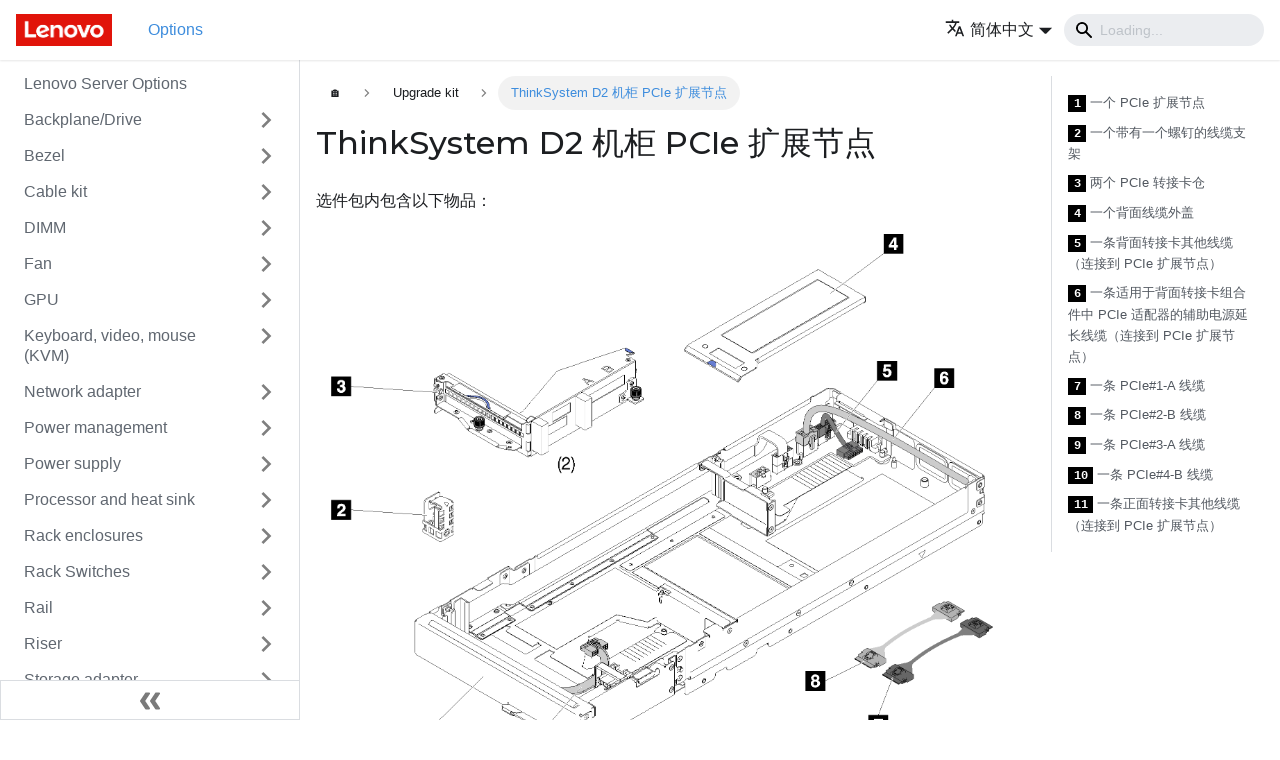

--- FILE ---
content_type: text/html
request_url: https://serveroption.lenovo.com/zh-CN/upgrade_kit_options/SD530_D2_pcie_expansion_node/
body_size: 8291
content:
<!doctype html>
<html lang="zh-CN" dir="ltr" class="docs-wrapper docs-doc-page docs-version-current plugin-docs plugin-id-default docs-doc-id-upgrade_kit_options/SD530_D2_pcie_expansion_node">
<head>
<meta charset="UTF-8">
<meta name="viewport" content="width=device-width,initial-scale=1">
<meta name="generator" content="Docusaurus v2.0.0-beta.18">
<link rel="preconnect" href="https://www.google-analytics.com">
<link rel="preconnect" href="https://www.googletagmanager.com">
<script async src="https://www.googletagmanager.com/gtag/js?id=G-QKLZ2B7KN6"></script>
<script>function gtag(){dataLayer.push(arguments)}window.dataLayer=window.dataLayer||[],gtag("js",new Date),gtag("config","G-QKLZ2B7KN6",{anonymize_ip:!0})</script><title data-rh="true">ThinkSystem D2 机柜 PCIe 扩展节点 | Lenovo Server Options</title><meta data-rh="true" name="twitter:card" content="summary_large_image"><meta data-rh="true" property="og:image" content="https://serveroption.lenovo.com/zh-CN/files/meta/lenovo_soc.png"><meta data-rh="true" name="twitter:image" content="https://serveroption.lenovo.com/zh-CN/files/meta/lenovo_soc.png"><meta data-rh="true" property="og:url" content="https://serveroption.lenovo.com/zh-CN/upgrade_kit_options/SD530_D2_pcie_expansion_node"><meta data-rh="true" name="docusaurus_locale" content="zh-CN"><meta data-rh="true" name="docsearch:language" content="zh-CN"><meta data-rh="true" name="docusaurus_version" content="current"><meta data-rh="true" name="docusaurus_tag" content="docs-default-current"><meta data-rh="true" name="docsearch:version" content="current"><meta data-rh="true" name="docsearch:docusaurus_tag" content="docs-default-current"><meta data-rh="true" property="og:title" content="ThinkSystem D2 机柜 PCIe 扩展节点 | Lenovo Server Options"><meta data-rh="true" name="description" content="选件包内包含以下物品："><meta data-rh="true" property="og:description" content="选件包内包含以下物品："><link data-rh="true" rel="icon" href="/zh-CN/img/favicon.ico"><link data-rh="true" rel="canonical" href="https://serveroption.lenovo.com/zh-CN/upgrade_kit_options/SD530_D2_pcie_expansion_node"><link data-rh="true" rel="alternate" href="https://serveroption.lenovo.com/upgrade_kit_options/SD530_D2_pcie_expansion_node" hreflang="en"><link data-rh="true" rel="alternate" href="https://serveroption.lenovo.com/de/upgrade_kit_options/SD530_D2_pcie_expansion_node" hreflang="de"><link data-rh="true" rel="alternate" href="https://serveroption.lenovo.com/es/upgrade_kit_options/SD530_D2_pcie_expansion_node" hreflang="es"><link data-rh="true" rel="alternate" href="https://serveroption.lenovo.com/fr/upgrade_kit_options/SD530_D2_pcie_expansion_node" hreflang="fr"><link data-rh="true" rel="alternate" href="https://serveroption.lenovo.com/it/upgrade_kit_options/SD530_D2_pcie_expansion_node" hreflang="it"><link data-rh="true" rel="alternate" href="https://serveroption.lenovo.com/ja/upgrade_kit_options/SD530_D2_pcie_expansion_node" hreflang="ja"><link data-rh="true" rel="alternate" href="https://serveroption.lenovo.com/ko/upgrade_kit_options/SD530_D2_pcie_expansion_node" hreflang="ko"><link data-rh="true" rel="alternate" href="https://serveroption.lenovo.com/pt-BR/upgrade_kit_options/SD530_D2_pcie_expansion_node" hreflang="pt-BR"><link data-rh="true" rel="alternate" href="https://serveroption.lenovo.com/ru/upgrade_kit_options/SD530_D2_pcie_expansion_node" hreflang="ru"><link data-rh="true" rel="alternate" href="https://serveroption.lenovo.com/th/upgrade_kit_options/SD530_D2_pcie_expansion_node" hreflang="th"><link data-rh="true" rel="alternate" href="https://serveroption.lenovo.com/zh-CN/upgrade_kit_options/SD530_D2_pcie_expansion_node" hreflang="zh-CN"><link data-rh="true" rel="alternate" href="https://serveroption.lenovo.com/zh-TW/upgrade_kit_options/SD530_D2_pcie_expansion_node" hreflang="zh-TW"><link data-rh="true" rel="alternate" href="https://serveroption.lenovo.com/upgrade_kit_options/SD530_D2_pcie_expansion_node" hreflang="x-default"><link rel="stylesheet" href="/zh-CN/assets/css/styles.css">
<link rel="preload" href="/zh-CN/assets/js/runtime~main.js" as="script">
<link rel="preload" href="/zh-CN/assets/js/main.js" as="script">
</head>
<body class="navigation-with-keyboard">
<script>!function(){function t(t){document.documentElement.setAttribute("data-theme",t)}var e=function(){var t=null;try{t=localStorage.getItem("theme")}catch(t){}return t}();t(null!==e?e:"light")}()</script><div id="__docusaurus">
<div role="region"><a href="#" class="skipToContent_ZgBM">Skip to main content</a></div><nav class="navbar navbar--fixed-top"><div class="navbar__inner"><div class="navbar__items"><button aria-label="Navigation bar toggle" class="navbar__toggle clean-btn" type="button" tabindex="0"><svg width="30" height="30" viewBox="0 0 30 30" aria-hidden="true"><path stroke="currentColor" stroke-linecap="round" stroke-miterlimit="10" stroke-width="2" d="M4 7h22M4 15h22M4 23h22"></path></svg></button><a class="navbar__brand" href="/zh-CN/"><div class="navbar__logo"><img src="/zh-CN/img/logo.png" alt="Lenovo Logo" class="themedImage_W2Cr themedImage--light_TfLj"><img src="/zh-CN/img/logo.png" alt="Lenovo Logo" class="themedImage_W2Cr themedImage--dark_oUvU"></div></a><a class="navbar__item navbar__link navbar__link--active" href="/zh-CN/">Options</a></div><div class="navbar__items navbar__items--right"><div class="navbar__item dropdown dropdown--hoverable dropdown--right"><a href="#" aria-haspopup="true" aria-expanded="false" role="button" class="navbar__link"><span><svg viewBox="0 0 24 24" width="20" height="20" aria-hidden="true" class="iconLanguage_dNtB"><path fill="currentColor" d="M12.87 15.07l-2.54-2.51.03-.03c1.74-1.94 2.98-4.17 3.71-6.53H17V4h-7V2H8v2H1v1.99h11.17C11.5 7.92 10.44 9.75 9 11.35 8.07 10.32 7.3 9.19 6.69 8h-2c.73 1.63 1.73 3.17 2.98 4.56l-5.09 5.02L4 19l5-5 3.11 3.11.76-2.04zM18.5 10h-2L12 22h2l1.12-3h4.75L21 22h2l-4.5-12zm-2.62 7l1.62-4.33L19.12 17h-3.24z"></path></svg><span>简体中文</span></span></a><ul class="dropdown__menu"><li><a href="/upgrade_kit_options/SD530_D2_pcie_expansion_node" target="_self" rel="noopener noreferrer" class="dropdown__link">English</a></li><li><a href="/de/upgrade_kit_options/SD530_D2_pcie_expansion_node" target="_self" rel="noopener noreferrer" class="dropdown__link">Deutsch</a></li><li><a href="/es/upgrade_kit_options/SD530_D2_pcie_expansion_node" target="_self" rel="noopener noreferrer" class="dropdown__link">Español</a></li><li><a href="/fr/upgrade_kit_options/SD530_D2_pcie_expansion_node" target="_self" rel="noopener noreferrer" class="dropdown__link">Français</a></li><li><a href="/it/upgrade_kit_options/SD530_D2_pcie_expansion_node" target="_self" rel="noopener noreferrer" class="dropdown__link">Italiano</a></li><li><a href="/ja/upgrade_kit_options/SD530_D2_pcie_expansion_node" target="_self" rel="noopener noreferrer" class="dropdown__link">日本語</a></li><li><a href="/ko/upgrade_kit_options/SD530_D2_pcie_expansion_node" target="_self" rel="noopener noreferrer" class="dropdown__link">한국어</a></li><li><a href="/pt-BR/upgrade_kit_options/SD530_D2_pcie_expansion_node" target="_self" rel="noopener noreferrer" class="dropdown__link">Português do Brasil</a></li><li><a href="/ru/upgrade_kit_options/SD530_D2_pcie_expansion_node" target="_self" rel="noopener noreferrer" class="dropdown__link">Русский</a></li><li><a href="/th/upgrade_kit_options/SD530_D2_pcie_expansion_node" target="_self" rel="noopener noreferrer" class="dropdown__link">ภาษาไทย</a></li><li><a href="/zh-CN/upgrade_kit_options/SD530_D2_pcie_expansion_node" target="_self" rel="noopener noreferrer" class="dropdown__link dropdown__link--active">简体中文</a></li><li><a href="/zh-TW/upgrade_kit_options/SD530_D2_pcie_expansion_node" target="_self" rel="noopener noreferrer" class="dropdown__link">繁體中文</a></li></ul></div><div class="navbar__search"><span aria-label="expand searchbar" role="button" class="search-icon" tabindex="0"></span><input type="search" id="search_input_react" placeholder="Loading..." aria-label="Search" class="navbar__search-input search-bar" disabled=""></div></div></div><div role="presentation" class="navbar-sidebar__backdrop"></div></nav><div class="main-wrapper"><div class="docPage_P2Lg"><button aria-label="Scroll back to top" class="clean-btn theme-back-to-top-button backToTopButton_RiI4" type="button"></button><aside class="theme-doc-sidebar-container docSidebarContainer_rKC_"><div class="sidebar_RiAD"><nav class="menu thin-scrollbar menu_izAj"><ul class="theme-doc-sidebar-menu menu__list"><li class="theme-doc-sidebar-item-link theme-doc-sidebar-item-link-level-1 menu__list-item"><a class="menu__link" href="/zh-CN/">Lenovo Server Options</a></li><li class="theme-doc-sidebar-item-category theme-doc-sidebar-item-category-level-1 menu__list-item menu__list-item--collapsed"><div class="menu__list-item-collapsible"><a class="menu__link menu__link--sublist" aria-expanded="false" href="/zh-CN/backplane_drive_options/">Backplane/Drive</a><button aria-label="Toggle the collapsible sidebar category &#x27;Backplane/Drive&#x27;" type="button" class="clean-btn menu__caret"></button></div></li><li class="theme-doc-sidebar-item-category theme-doc-sidebar-item-category-level-1 menu__list-item menu__list-item--collapsed"><div class="menu__list-item-collapsible"><a class="menu__link menu__link--sublist" aria-expanded="false" href="/zh-CN/bezel_options/">Bezel</a><button aria-label="Toggle the collapsible sidebar category &#x27;Bezel&#x27;" type="button" class="clean-btn menu__caret"></button></div></li><li class="theme-doc-sidebar-item-category theme-doc-sidebar-item-category-level-1 menu__list-item menu__list-item--collapsed"><div class="menu__list-item-collapsible"><a class="menu__link menu__link--sublist" aria-expanded="false" href="/zh-CN/cable_kit_options/">Cable kit</a><button aria-label="Toggle the collapsible sidebar category &#x27;Cable kit&#x27;" type="button" class="clean-btn menu__caret"></button></div></li><li class="theme-doc-sidebar-item-category theme-doc-sidebar-item-category-level-1 menu__list-item menu__list-item--collapsed"><div class="menu__list-item-collapsible"><a class="menu__link menu__link--sublist" aria-expanded="false" href="/zh-CN/dimm_options/">DIMM</a><button aria-label="Toggle the collapsible sidebar category &#x27;DIMM&#x27;" type="button" class="clean-btn menu__caret"></button></div></li><li class="theme-doc-sidebar-item-category theme-doc-sidebar-item-category-level-1 menu__list-item menu__list-item--collapsed"><div class="menu__list-item-collapsible"><a class="menu__link menu__link--sublist" aria-expanded="false" href="/zh-CN/fan_options/">Fan</a><button aria-label="Toggle the collapsible sidebar category &#x27;Fan&#x27;" type="button" class="clean-btn menu__caret"></button></div></li><li class="theme-doc-sidebar-item-category theme-doc-sidebar-item-category-level-1 menu__list-item menu__list-item--collapsed"><div class="menu__list-item-collapsible"><a class="menu__link menu__link--sublist" aria-expanded="false" href="/zh-CN/gpu_options/">GPU</a><button aria-label="Toggle the collapsible sidebar category &#x27;GPU&#x27;" type="button" class="clean-btn menu__caret"></button></div></li><li class="theme-doc-sidebar-item-category theme-doc-sidebar-item-category-level-1 menu__list-item menu__list-item--collapsed"><div class="menu__list-item-collapsible"><a class="menu__link menu__link--sublist" aria-expanded="false" href="/zh-CN/kvm_options/">Keyboard, video, mouse (KVM)</a><button aria-label="Toggle the collapsible sidebar category &#x27;Keyboard, video, mouse (KVM)&#x27;" type="button" class="clean-btn menu__caret"></button></div></li><li class="theme-doc-sidebar-item-category theme-doc-sidebar-item-category-level-1 menu__list-item menu__list-item--collapsed"><div class="menu__list-item-collapsible"><a class="menu__link menu__link--sublist" aria-expanded="false" href="/zh-CN/network_adapter_options/">Network adapter</a><button aria-label="Toggle the collapsible sidebar category &#x27;Network adapter&#x27;" type="button" class="clean-btn menu__caret"></button></div></li><li class="theme-doc-sidebar-item-category theme-doc-sidebar-item-category-level-1 menu__list-item menu__list-item--collapsed"><div class="menu__list-item-collapsible"><a class="menu__link menu__link--sublist" aria-expanded="false" href="/zh-CN/power_management_options/">Power management</a><button aria-label="Toggle the collapsible sidebar category &#x27;Power management&#x27;" type="button" class="clean-btn menu__caret"></button></div></li><li class="theme-doc-sidebar-item-category theme-doc-sidebar-item-category-level-1 menu__list-item menu__list-item--collapsed"><div class="menu__list-item-collapsible"><a class="menu__link menu__link--sublist" aria-expanded="false" href="/zh-CN/psu_options/">Power supply</a><button aria-label="Toggle the collapsible sidebar category &#x27;Power supply&#x27;" type="button" class="clean-btn menu__caret"></button></div></li><li class="theme-doc-sidebar-item-category theme-doc-sidebar-item-category-level-1 menu__list-item menu__list-item--collapsed"><div class="menu__list-item-collapsible"><a class="menu__link menu__link--sublist" aria-expanded="false" href="/zh-CN/processor_options/">Processor and heat sink</a><button aria-label="Toggle the collapsible sidebar category &#x27;Processor and heat sink&#x27;" type="button" class="clean-btn menu__caret"></button></div></li><li class="theme-doc-sidebar-item-category theme-doc-sidebar-item-category-level-1 menu__list-item menu__list-item--collapsed"><div class="menu__list-item-collapsible"><a class="menu__link menu__link--sublist" aria-expanded="false" href="/zh-CN/rack_enclosures/">Rack enclosures</a><button aria-label="Toggle the collapsible sidebar category &#x27;Rack enclosures&#x27;" type="button" class="clean-btn menu__caret"></button></div></li><li class="theme-doc-sidebar-item-category theme-doc-sidebar-item-category-level-1 menu__list-item menu__list-item--collapsed"><div class="menu__list-item-collapsible"><a class="menu__link menu__link--sublist" aria-expanded="false" href="/zh-CN/rack_switches/">Rack Switches</a><button aria-label="Toggle the collapsible sidebar category &#x27;Rack Switches&#x27;" type="button" class="clean-btn menu__caret"></button></div></li><li class="theme-doc-sidebar-item-category theme-doc-sidebar-item-category-level-1 menu__list-item menu__list-item--collapsed"><div class="menu__list-item-collapsible"><a class="menu__link menu__link--sublist" aria-expanded="false" href="/zh-CN/rail_options/">Rail</a><button aria-label="Toggle the collapsible sidebar category &#x27;Rail&#x27;" type="button" class="clean-btn menu__caret"></button></div></li><li class="theme-doc-sidebar-item-category theme-doc-sidebar-item-category-level-1 menu__list-item menu__list-item--collapsed"><div class="menu__list-item-collapsible"><a class="menu__link menu__link--sublist" aria-expanded="false" href="/zh-CN/riser_options/">Riser</a><button aria-label="Toggle the collapsible sidebar category &#x27;Riser&#x27;" type="button" class="clean-btn menu__caret"></button></div></li><li class="theme-doc-sidebar-item-category theme-doc-sidebar-item-category-level-1 menu__list-item menu__list-item--collapsed"><div class="menu__list-item-collapsible"><a class="menu__link menu__link--sublist" aria-expanded="false" href="/zh-CN/storage_adapter_options/">Storage adapter</a><button aria-label="Toggle the collapsible sidebar category &#x27;Storage adapter&#x27;" type="button" class="clean-btn menu__caret"></button></div></li><li class="theme-doc-sidebar-item-category theme-doc-sidebar-item-category-level-1 menu__list-item"><div class="menu__list-item-collapsible"><a class="menu__link menu__link--sublist menu__link--active" aria-expanded="true" href="/zh-CN/upgrade_kit_options/">Upgrade kit</a><button aria-label="Toggle the collapsible sidebar category &#x27;Upgrade kit&#x27;" type="button" class="clean-btn menu__caret"></button></div><ul style="display:block;overflow:visible;height:auto" class="menu__list"><li class="theme-doc-sidebar-item-link theme-doc-sidebar-item-link-level-2 menu__list-item"><a class="menu__link" tabindex="0" href="/zh-CN/upgrade_kit_options/x_systemx_console_1u_standard_console">1U 18.5-inch Standard Console</a></li><li class="theme-doc-sidebar-item-link theme-doc-sidebar-item-link-level-2 menu__list-item"><a class="menu__link" tabindex="0" href="/zh-CN/upgrade_kit_options/x_systemx_console_digital_activation_key">Digital Activation Key</a></li><li class="theme-doc-sidebar-item-link theme-doc-sidebar-item-link-level-2 menu__list-item"><a class="menu__link" tabindex="0" href="/zh-CN/upgrade_kit_options/x_systemx_console_global_console_manager_switch">Global Console Manager Switch</a></li><li class="theme-doc-sidebar-item-link theme-doc-sidebar-item-link-level-2 menu__list-item"><a class="menu__link" tabindex="0" href="/zh-CN/upgrade_kit_options/x_systemx_console_local_console_manager_switch">Local Console Manager Switch</a></li><li class="theme-doc-sidebar-item-link theme-doc-sidebar-item-link-level-2 menu__list-item"><a class="menu__link" tabindex="0" href="/zh-CN/upgrade_kit_options/2u_gpu_thermal_option_kit">ThinkSystem SR665 GPU Thermal Option Kit Replacement</a></li><li class="theme-doc-sidebar-item-link theme-doc-sidebar-item-link-level-2 menu__list-item"><a class="menu__link menu__link--active" aria-current="page" tabindex="0" href="/zh-CN/upgrade_kit_options/SD530_D2_pcie_expansion_node">ThinkSystem D2 机柜 PCIe 扩展节点</a></li><li class="theme-doc-sidebar-item-link theme-doc-sidebar-item-link-level-2 menu__list-item"><a class="menu__link" tabindex="0" href="/zh-CN/upgrade_kit_options/SR530_SR570_SR630_Front_VGA_Connector_Upgrade_Kit">ThinkSystem SR530/SR570/SR630 正面 VGA 接口升级套件</a></li><li class="theme-doc-sidebar-item-link theme-doc-sidebar-item-link-level-2 menu__list-item"><a class="menu__link" tabindex="0" href="/zh-CN/upgrade_kit_options/SR550_SR590_SR650_EIA_Latch_w_VGA_Upgrade_Kit">带 VGA 升级套件的 ThinkSystem SR550/SR590/SR650 EIA 滑锁</a></li><li class="theme-doc-sidebar-item-link theme-doc-sidebar-item-link-level-2 menu__list-item"><a class="menu__link" tabindex="0" href="/zh-CN/upgrade_kit_options/SR630_GPU_Upgrade_Kit">ThinkSystem SR630 GPU 升级套件</a></li><li class="theme-doc-sidebar-item-link theme-doc-sidebar-item-link-level-2 menu__list-item"><a class="menu__link" tabindex="0" href="/zh-CN/upgrade_kit_options/SR650_GPU_1U_Heatsink_Option_Kit">ThinkSystem SR650（GPU）1U 散热器选件套件</a></li><li class="theme-doc-sidebar-item-link theme-doc-sidebar-item-link-level-2 menu__list-item"><a class="menu__link" tabindex="0" href="/zh-CN/upgrade_kit_options/SR850_expansion_tray">ThinkSystem SR850 处理器和内存扩展托盘</a></li><li class="theme-doc-sidebar-item-link theme-doc-sidebar-item-link-level-2 menu__list-item"><a class="menu__link" tabindex="0" href="/zh-CN/upgrade_kit_options/ThinkSystem_COM_Port_Upgrade_Kit">ThinkSystem COM 端口升级套件</a></li><li class="theme-doc-sidebar-item-link theme-doc-sidebar-item-link-level-2 menu__list-item"><a class="menu__link" tabindex="0" href="/zh-CN/upgrade_kit_options/ThinkSystem_SR650_GPU_Thermal_Kit">ThinkSystem SR650 GPU 散热套件</a></li><li class="theme-doc-sidebar-item-link theme-doc-sidebar-item-link-level-2 menu__list-item"><a class="menu__link" tabindex="0" href="/zh-CN/upgrade_kit_options/ThinkSystem_SR650_Second_GPU_Upgrade_Kit">ThinkSystem SR650 第二个 GPU 升级套件</a></li><li class="theme-doc-sidebar-item-link theme-doc-sidebar-item-link-level-2 menu__list-item"><a class="menu__link" tabindex="0" href="/zh-CN/upgrade_kit_options/front_vga_with_pong_option_kit">ThinkSystem 2U EIA Latch w/ VGA and External Diagnostics Port upgrade kit</a></li><li class="theme-doc-sidebar-item-link theme-doc-sidebar-item-link-level-2 menu__list-item"><a class="menu__link" tabindex="0" href="/zh-CN/upgrade_kit_options/gpu_air_baffle_thermal_650_v2_suo">ThinkSystem SR650 V2 Full-Length GPU Enablement Kit</a></li><li class="theme-doc-sidebar-item-link theme-doc-sidebar-item-link-level-2 menu__list-item"><a class="menu__link" tabindex="0" href="/zh-CN/upgrade_kit_options/gpu_fl_thermal_650_v3">ThinkSystem SR650 V3 GPU Full Length Thermal Option Kit</a></li><li class="theme-doc-sidebar-item-link theme-doc-sidebar-item-link-level-2 menu__list-item"><a class="menu__link" tabindex="0" href="/zh-CN/upgrade_kit_options/se350_e1_enclosure_bracket_dust_filter_set">ThinkSystem SE350 E1 机柜支架灰尘过滤器套件</a></li><li class="theme-doc-sidebar-item-link theme-doc-sidebar-item-link-level-2 menu__list-item"><a class="menu__link" tabindex="0" href="/zh-CN/upgrade_kit_options/se350_enclosure_bracket_with_dust_filter_holders">带灰尘过滤器夹持器的 ThinkSystem SE350 机柜支架</a></li><li class="theme-doc-sidebar-item-link theme-doc-sidebar-item-link-level-2 menu__list-item"><a class="menu__link" tabindex="0" href="/zh-CN/upgrade_kit_options/se350_node_sleeve">ThinkEdge Node Sleeve</a></li><li class="theme-doc-sidebar-item-link theme-doc-sidebar-item-link-level-2 menu__list-item"><a class="menu__link" tabindex="0" href="/zh-CN/upgrade_kit_options/se350_rubber_feet">ThinkEdge Rubber Feet</a></li><li class="theme-doc-sidebar-item-link theme-doc-sidebar-item-link-level-2 menu__list-item"><a class="menu__link" tabindex="0" href="/zh-CN/upgrade_kit_options/se350_tower_stand">ThinkSystem SE350 立式支架</a></li><li class="theme-doc-sidebar-item-link theme-doc-sidebar-item-link-level-2 menu__list-item"><a class="menu__link" tabindex="0" href="/zh-CN/upgrade_kit_options/se450_fpga_acc100">ThinkEdge SE450 Intel ACC100 Accelerating NFV PCIe Gen3</a></li><li class="theme-doc-sidebar-item-link theme-doc-sidebar-item-link-level-2 menu__list-item"><a class="menu__link" tabindex="0" href="/zh-CN/upgrade_kit_options/sr530_airductkitv2">ThinkSystem SR530 Air Duct Kit V2</a></li><li class="theme-doc-sidebar-item-link theme-doc-sidebar-item-link-level-2 menu__list-item"><a class="menu__link" tabindex="0" href="/zh-CN/upgrade_kit_options/sr570_airductkitv2">ThinkSystem SR570 Air Duct Kit V2</a></li><li class="theme-doc-sidebar-item-link theme-doc-sidebar-item-link-level-2 menu__list-item"><a class="menu__link" tabindex="0" href="/zh-CN/upgrade_kit_options/sr635_front_vga_upgrade_kit">ThinkSystem SR635 Front VGA Upgrade Kit</a></li><li class="theme-doc-sidebar-item-link theme-doc-sidebar-item-link-level-2 menu__list-item"><a class="menu__link" tabindex="0" href="/zh-CN/upgrade_kit_options/sr635_sr655_supercap_installation_kit">ThinkSystem SR635/SR655 Supercap Installation Kit</a></li><li class="theme-doc-sidebar-item-link theme-doc-sidebar-item-link-level-2 menu__list-item"><a class="menu__link" tabindex="0" href="/zh-CN/upgrade_kit_options/sr650_p4_gpu_air_duct_companion_kit">ThinkSystem SR650 P4 GPU 导风管配套套件</a></li><li class="theme-doc-sidebar-item-link theme-doc-sidebar-item-link-level-2 menu__list-item"><a class="menu__link" tabindex="0" href="/zh-CN/upgrade_kit_options/sr655_eia_latch_w_vga_upgrade_kit">ThinkSystem SR655 EIA Latch with VGA Upgrade Kit</a></li><li class="theme-doc-sidebar-item-link theme-doc-sidebar-item-link-level-2 menu__list-item"><a class="menu__link" tabindex="0" href="/zh-CN/upgrade_kit_options/sr655_option_gpu_upgrade_and_thermal_kit">ThinkSystem SR655 Option GPU Upgrade and Thermal Kit</a></li><li class="theme-doc-sidebar-item-link theme-doc-sidebar-item-link-level-2 menu__list-item"><a class="menu__link" tabindex="0" href="/zh-CN/upgrade_kit_options/sr655_option_t4_gpu_upgrade_and_thermal_kit">ThinkSystem SR655 Option T4 GPU Upgrade and Thermal Kit</a></li><li class="theme-doc-sidebar-item-link theme-doc-sidebar-item-link-level-2 menu__list-item"><a class="menu__link" tabindex="0" href="/zh-CN/upgrade_kit_options/sr850v2_cpu_memory_expansion_tray">ThinkSystem SR850 V2 处理器和内存扩展托盘套件</a></li><li class="theme-doc-sidebar-item-link theme-doc-sidebar-item-link-level-2 menu__list-item"><a class="menu__link" tabindex="0" href="/zh-CN/upgrade_kit_options/sr850v2_flash_power_module_kit">ThinkSystem SR850 V2 快速充电模块夹持器套件</a></li><li class="theme-doc-sidebar-item-link theme-doc-sidebar-item-link-level-2 menu__list-item"><a class="menu__link" tabindex="0" href="/zh-CN/upgrade_kit_options/sr860v2_cpu_memory_expansion_tray">ThinkSystem SR860 V2 处理器和内存扩展托盘套件（带支架）</a></li><li class="theme-doc-sidebar-item-link theme-doc-sidebar-item-link-level-2 menu__list-item"><a class="menu__link" tabindex="0" href="/zh-CN/upgrade_kit_options/suo_25_5300_entry_240_ssd">ThinkSystem 2.5 英寸 5300 240GB 入门级 SATA 6Gb 非热插拔固态硬盘（无托盘）</a></li><li class="theme-doc-sidebar-item-link theme-doc-sidebar-item-link-level-2 menu__list-item"><a class="menu__link" tabindex="0" href="/zh-CN/upgrade_kit_options/suo_25_5300_entry_480_ssd">ThinkSystem 2.5 英寸 5300 480GB 入门级 SATA 6Gb 非热插拔固态硬盘（无托盘）</a></li><li class="theme-doc-sidebar-item-link theme-doc-sidebar-item-link-level-2 menu__list-item"><a class="menu__link" tabindex="0" href="/zh-CN/upgrade_kit_options/suo_25_5300_mainstream_240_ssd">ThinkSystem 2.5 英寸 5300 240GB 主流 SATA 6Gb 非热插拔固态硬盘（无托盘）</a></li><li class="theme-doc-sidebar-item-link theme-doc-sidebar-item-link-level-2 menu__list-item"><a class="menu__link" tabindex="0" href="/zh-CN/upgrade_kit_options/suo_25_5300_mainstream_480_ssd">ThinkSystem 2.5 英寸 5300 480GB 主流 SATA 6Gb 非热插拔固态硬盘（无托盘）</a></li><li class="theme-doc-sidebar-item-link theme-doc-sidebar-item-link-level-2 menu__list-item"><a class="menu__link" tabindex="0" href="/zh-CN/upgrade_kit_options/suo_chas_supercap_holder">ThinkSystem SR630 V2/SR645 Supercap Holder 套件（适用于 2.5 英寸机箱）</a></li><li class="theme-doc-sidebar-item-link theme-doc-sidebar-item-link-level-2 menu__list-item"><a class="menu__link" tabindex="0" href="/zh-CN/upgrade_kit_options/suo_riser_supercap_holder">适用于 PCIe 插槽的 ThinkSystem SR630 V2/SR645 Supercap Holder 套件</a></li><li class="theme-doc-sidebar-item-link theme-doc-sidebar-item-link-level-2 menu__list-item"><a class="menu__link" tabindex="0" href="/zh-CN/upgrade_kit_options/suo_sr645_supercap_holder_1U2.5">ThinkSystem 1U Supercap Holder Kit</a></li><li class="theme-doc-sidebar-item-link theme-doc-sidebar-item-link-level-2 menu__list-item"><a class="menu__link" tabindex="0" href="/zh-CN/upgrade_kit_options/suo_sr645_supercap_holder_1U3.5">ThinkSystem 1U Supercap Holder Kit for PCIe Slot</a></li><li class="theme-doc-sidebar-item-link theme-doc-sidebar-item-link-level-2 menu__list-item"><a class="menu__link" tabindex="0" href="/zh-CN/upgrade_kit_options/suo_u2_intel_p5500_192tb_entry_nvme_ssd">ThinkSystem U.2 Intel P5500 1.92TB 入门级 NVMe PCIe 4.0 x4 非热插拔固态硬盘（无托盘）</a></li><li class="theme-doc-sidebar-item-link theme-doc-sidebar-item-link-level-2 menu__list-item"><a class="menu__link" tabindex="0" href="/zh-CN/upgrade_kit_options/suo_u2_intel_p5500_384tb_entry_nvme_ssd">ThinkSystem U.2 Intel P5500 3.84TB 入门级 NVMe PCIe 4.0 x4 非热插拔固态硬盘（无托盘）</a></li><li class="theme-doc-sidebar-item-link theme-doc-sidebar-item-link-level-2 menu__list-item"><a class="menu__link" tabindex="0" href="/zh-CN/upgrade_kit_options/suo_u2_intel_p5600_16tb_ms_ssd">ThinkSystem U.2 Intel P5600 1.6TB 主流 NVMe PCIe 4.0 x4 非热插拔固态硬盘（无托盘）</a></li><li class="theme-doc-sidebar-item-link theme-doc-sidebar-item-link-level-2 menu__list-item"><a class="menu__link" tabindex="0" href="/zh-CN/upgrade_kit_options/suo_u2_intel_p5600_32tb_ms_ssd">ThinkSystem U.2 Intel P5600 3.2TB 主流 NVMe PCIe 4.0 x4 非热插拔固态硬盘（无托盘）</a></li><li class="theme-doc-sidebar-item-link theme-doc-sidebar-item-link-level-2 menu__list-item"><a class="menu__link" tabindex="0" href="/zh-CN/upgrade_kit_options/suo_u2_pm983_960b_entry_nvme_ssd">ThinkSystem U.2 PM983 960B 入门级 NVMe PCIe 3.0 x4 非热插拔固态硬盘（无托盘）</a></li><li class="theme-doc-sidebar-item-link theme-doc-sidebar-item-link-level-2 menu__list-item"><a class="menu__link" tabindex="0" href="/zh-CN/upgrade_kit_options/suo_u3_kioxia_cm6v_16tb_ssd">ThinkSystem U.3 Kioxia CM6-V 3.2TB 主流 NVMe PCIe 4.0 x4 非热插拔固态硬盘（无托盘）</a></li><li class="theme-doc-sidebar-item-link theme-doc-sidebar-item-link-level-2 menu__list-item"><a class="menu__link" tabindex="0" href="/zh-CN/upgrade_kit_options/supercap_holder">ThinkSystem 2U super cap holder option kit</a></li><li class="theme-doc-sidebar-item-link theme-doc-sidebar-item-link-level-2 menu__list-item"><a class="menu__link" tabindex="0" href="/zh-CN/upgrade_kit_options/thinksystem_sr250st250_35_25_hba_mshd_to_bp_mshd_cable">ThinkSystem SR250/ST250 3.5 英寸/2.5 英寸 HBA MSHD 转背板 MSHD 线缆</a></li><li class="theme-doc-sidebar-item-link theme-doc-sidebar-item-link-level-2 menu__list-item"><a class="menu__link" tabindex="0" href="/zh-CN/upgrade_kit_options/thinksystem_sr630_air_duct_kit_v2_suo">ThinkSystem SR630 Air Duct Kit V2</a></li><li class="theme-doc-sidebar-item-link theme-doc-sidebar-item-link-level-2 menu__list-item"><a class="menu__link" tabindex="0" href="/zh-CN/upgrade_kit_options/thinksystem_st650_v2_3.5_chassis_drive_bay_enablement_kit">ThinkSystem ST650 V2/V3 3.5&quot; SAS/SATA 4-Bay Drive Bay 4 Cage Kit</a></li><li class="theme-doc-sidebar-item-link theme-doc-sidebar-item-link-level-2 menu__list-item"><a class="menu__link" tabindex="0" href="/zh-CN/upgrade_kit_options/thinksystem_st650_v2_3.5_chassis_media_bay">ThinkSystem ST650 V2/V3 3.5&quot; Chassis Media Bay</a></li><li class="theme-doc-sidebar-item-link theme-doc-sidebar-item-link-level-2 menu__list-item"><a class="menu__link" tabindex="0" href="/zh-CN/upgrade_kit_options/thinksystem_st650_v2_full_length_pcie_holder_kit_">ThinkSystem ST650 V2/V3 Full Length PCIe Holder Kit</a></li><li class="theme-doc-sidebar-item-link theme-doc-sidebar-item-link-level-2 menu__list-item"><a class="menu__link" tabindex="0" href="/zh-CN/upgrade_kit_options/thinksystem_st650_v2_rack_to_tower_conversion_kit">ThinkSystem ST650 V2/V3 Rack to Tower Conversion Kit</a></li><li class="theme-doc-sidebar-item-link theme-doc-sidebar-item-link-level-2 menu__list-item"><a class="menu__link" tabindex="0" href="/zh-CN/upgrade_kit_options/thinksystem_st650_v2_t4_gpu_thermal_kit">ThinkSystem ST650 V2/V3 T4 GPU Thermal Kit</a></li><li class="theme-doc-sidebar-item-link theme-doc-sidebar-item-link-level-2 menu__list-item"><a class="menu__link" tabindex="0" href="/zh-CN/upgrade_kit_options/upgrade_kit_2u_front_vga_option_kit">ThinkSystem V3 2U EIA Latch with VGA Port</a></li><li class="theme-doc-sidebar-item-link theme-doc-sidebar-item-link-level-2 menu__list-item"><a class="menu__link" tabindex="0" href="/zh-CN/upgrade_kit_options/upgrade_kit_2u_front_vga_with_service_panel_connector">ThinkSystem V3 2U EIA Latch with VGA &amp; External Diagnostics Ports</a></li><li class="theme-doc-sidebar-item-link theme-doc-sidebar-item-link-level-2 menu__list-item"><a class="menu__link" tabindex="0" href="/zh-CN/upgrade_kit_options/upgrade_kit_2u_v3_ear_right_with_fio">ThinkSystem 2U V3 Ear right with FIO</a></li><li class="theme-doc-sidebar-item-link theme-doc-sidebar-item-link-level-2 menu__list-item"><a class="menu__link" tabindex="0" href="/zh-CN/upgrade_kit_options/upgrade_kit_2u_with_service_panel_connector_option_kit">ThinkSystem V3 2U EIA Latch with External Diagnostics Port</a></li><li class="theme-doc-sidebar-item-link theme-doc-sidebar-item-link-level-2 menu__list-item"><a class="menu__link" tabindex="0" href="/zh-CN/upgrade_kit_options/upgrade_kit_d3_chassis_rack_shipping_bracket_for_28.31_deep_racks">ThinkSystem D3 Chassis Rack Shipping Bracket for 28.31” deep racks</a></li><li class="theme-doc-sidebar-item-link theme-doc-sidebar-item-link-level-2 menu__list-item"><a class="menu__link" tabindex="0" href="/zh-CN/upgrade_kit_options/upgrade_kit_sd550v3_gpu_air_duct_and_filler_kit">ThinkSystem SD550 V3 GPU Air Duct &amp; Filler Kit (w/o Vents)</a></li><li class="theme-doc-sidebar-item-link theme-doc-sidebar-item-link-level-2 menu__list-item"><a class="menu__link" tabindex="0" href="/zh-CN/upgrade_kit_options/upgrade_kit_se100_1u2n_enclosure_shipping_bracket">ThinkEdge SE100 1U2N Enclosure Shipping Bracket</a></li><li class="theme-doc-sidebar-item-link theme-doc-sidebar-item-link-level-2 menu__list-item"><a class="menu__link" tabindex="0" href="/zh-CN/upgrade_kit_options/upgrade_kit_se100_1u3n_enclosure_shipping_bracket">ThinkEdge SE100 1U3N Enclosure Shipping Bracket</a></li><li class="theme-doc-sidebar-item-link theme-doc-sidebar-item-link-level-2 menu__list-item"><a class="menu__link" tabindex="0" href="/zh-CN/upgrade_kit_options/upgrade_kit_se100_2280_m2_holder">ThinkEdge SE100 2280 M.2 Holder</a></li><li class="theme-doc-sidebar-item-link theme-doc-sidebar-item-link-level-2 menu__list-item"><a class="menu__link" tabindex="0" href="/zh-CN/upgrade_kit_options/upgrade_kit_se100_bottom-cover_thermal_pad_kit">ThinkEdge SE100 Bottom-Cover Thermal Pad Kit</a></li><li class="theme-doc-sidebar-item-link theme-doc-sidebar-item-link-level-2 menu__list-item"><a class="menu__link" tabindex="0" href="/zh-CN/upgrade_kit_options/upgrade_kit_se100_enclosure_fan_board">ThinkEdge SE100 Enclosure Fan Board</a></li><li class="theme-doc-sidebar-item-link theme-doc-sidebar-item-link-level-2 menu__list-item"><a class="menu__link" tabindex="0" href="/zh-CN/upgrade_kit_options/upgrade_kit_se100_expansion_connection_cover">ThinkEdge SE100 Expansion Connection Cover</a></li><li class="theme-doc-sidebar-item-link theme-doc-sidebar-item-link-level-2 menu__list-item"><a class="menu__link" tabindex="0" href="/zh-CN/upgrade_kit_options/upgrade_kit_se100_expansion_kit_active_cooling_gpu">ThinkEdge SE100 Expansion Kit for Active Cooling GPU</a></li><li class="theme-doc-sidebar-item-link theme-doc-sidebar-item-link-level-2 menu__list-item"><a class="menu__link" tabindex="0" href="/zh-CN/upgrade_kit_options/upgrade_kit_se100_expansion_kit_nic_adapter">ThinkEdge SE100 Expansion Kit for NIC Adapter</a></li><li class="theme-doc-sidebar-item-link theme-doc-sidebar-item-link-level-2 menu__list-item"><a class="menu__link" tabindex="0" href="/zh-CN/upgrade_kit_options/upgrade_kit_se100_planar_thermal_pad_kit">ThinkEdge SE100 Planar Thermal Pad Kit</a></li><li class="theme-doc-sidebar-item-link theme-doc-sidebar-item-link-level-2 menu__list-item"><a class="menu__link" tabindex="0" href="/zh-CN/upgrade_kit_options/upgrade_kit_se100_port_dust_cover_kit">ThinkEdge SE100 Port Dust Cover Kit</a></li><li class="theme-doc-sidebar-item-link theme-doc-sidebar-item-link-level-2 menu__list-item"><a class="menu__link" tabindex="0" href="/zh-CN/upgrade_kit_options/upgrade_kit_se100_rubber_feet">ThinkEdge SE100 Rubber Feet</a></li><li class="theme-doc-sidebar-item-link theme-doc-sidebar-item-link-level-2 menu__list-item"><a class="menu__link" tabindex="0" href="/zh-CN/upgrade_kit_options/upgrade_kit_se100_top-cover_thermal_pad_kit">ThinkEdge SE100 Top-Cover Thermal Pad Kit</a></li><li class="theme-doc-sidebar-item-link theme-doc-sidebar-item-link-level-2 menu__list-item"><a class="menu__link" tabindex="0" href="/zh-CN/upgrade_kit_options/upgrade_kit_se350_port_dust_cover_kit">ThinkSystem SE350 Port Dust Cover Kit</a></li><li class="theme-doc-sidebar-item-link theme-doc-sidebar-item-link-level-2 menu__list-item"><a class="menu__link" tabindex="0" href="/zh-CN/upgrade_kit_options/upgrade_kit_se350_v2_anti-tampering_keylock_kit">ThinkEdge SE350 V2 Anti-Tampering Keylock Kit</a></li><li class="theme-doc-sidebar-item-link theme-doc-sidebar-item-link-level-2 menu__list-item"><a class="menu__link" tabindex="0" href="/zh-CN/upgrade_kit_options/upgrade_kit_se350_v2_enclosure_shipping_bracket">ThinkEdge SE350 V2 Enclosure Shipping Bracket</a></li><li class="theme-doc-sidebar-item-link theme-doc-sidebar-item-link-level-2 menu__list-item"><a class="menu__link" tabindex="0" href="/zh-CN/upgrade_kit_options/upgrade_kit_se350_v2_se360_v2_port_dust_cover_kit">ThinkEdge SE350 V2/SE360 V2 Port Dust Cover Kit</a></li><li class="theme-doc-sidebar-item-link theme-doc-sidebar-item-link-level-2 menu__list-item"><a class="menu__link" tabindex="0" href="/zh-CN/upgrade_kit_options/upgrade_kit_se360_v2_air_flow_sensor_assembly">ThinkEdge SE360 V2 Air Flow Sensor Assembly</a></li><li class="theme-doc-sidebar-item-link theme-doc-sidebar-item-link-level-2 menu__list-item"><a class="menu__link" tabindex="0" href="/zh-CN/upgrade_kit_options/upgrade_kit_se360_v2_enclosure_shipping_bracket">ThinkEdge SE360 V2 Enclosure Shipping Bracket</a></li><li class="theme-doc-sidebar-item-link theme-doc-sidebar-item-link-level-2 menu__list-item"><a class="menu__link" tabindex="0" href="/zh-CN/upgrade_kit_options/upgrade_kit_se360_v2_kensington_lock_kit">ThinkEdge SE360 V2 Kensington Lock Kit</a></li><li class="theme-doc-sidebar-item-link theme-doc-sidebar-item-link-level-2 menu__list-item"><a class="menu__link" tabindex="0" href="/zh-CN/upgrade_kit_options/upgrade_kit_se360_v2_marine_node_sleeve">ThinkEdge SE360 V2 Marine-Certified Node Sleeve</a></li><li class="theme-doc-sidebar-item-link theme-doc-sidebar-item-link-level-2 menu__list-item"><a class="menu__link" tabindex="0" href="/zh-CN/upgrade_kit_options/upgrade_kit_se360_v2_node_sleeve">ThinkEdge SE360 V2 Node Sleeve</a></li><li class="theme-doc-sidebar-item-link theme-doc-sidebar-item-link-level-2 menu__list-item"><a class="menu__link" tabindex="0" href="/zh-CN/upgrade_kit_options/upgrade_kit_se450_bezel_detect_module">ThinkEdge SE450 Bezel Detect Module</a></li><li class="theme-doc-sidebar-item-link theme-doc-sidebar-item-link-level-2 menu__list-item"><a class="menu__link" tabindex="0" href="/zh-CN/upgrade_kit_options/upgrade_kit_se450_bezel_dust_filter_with_frame">ThinkEdge SE450 Bezel Dust Filter with Frame</a></li><li class="theme-doc-sidebar-item-link theme-doc-sidebar-item-link-level-2 menu__list-item"><a class="menu__link" tabindex="0" href="/zh-CN/upgrade_kit_options/upgrade_kit_se450_m2_adapter_bracket">ThinkEdge SE450 M.2 SATA/NVMe Bracket</a></li><li class="theme-doc-sidebar-item-link theme-doc-sidebar-item-link-level-2 menu__list-item"><a class="menu__link" tabindex="0" href="/zh-CN/upgrade_kit_options/upgrade_kit_se450_ocp_filler">ThinkEdge SE450 OCP filler</a></li><li class="theme-doc-sidebar-item-link theme-doc-sidebar-item-link-level-2 menu__list-item"><a class="menu__link" tabindex="0" href="/zh-CN/upgrade_kit_options/upgrade_kit_se450_port_dust_cover_kit">ThinkEdge SE450 Port Dust Cover Kit</a></li><li class="theme-doc-sidebar-item-link theme-doc-sidebar-item-link-level-2 menu__list-item"><a class="menu__link" tabindex="0" href="/zh-CN/upgrade_kit_options/upgrade_kit_se450_security_eia_bracket">ThinkEdge SE450 Security EIA Bracket</a></li><li class="theme-doc-sidebar-item-link theme-doc-sidebar-item-link-level-2 menu__list-item"><a class="menu__link" tabindex="0" href="/zh-CN/upgrade_kit_options/upgrade_kit_se450_standard_eia_bracket">ThinkEdge SE450 Standard EIA Bracket</a></li><li class="theme-doc-sidebar-item-link theme-doc-sidebar-item-link-level-2 menu__list-item"><a class="menu__link" tabindex="0" href="/zh-CN/upgrade_kit_options/upgrade_kit_se455_v3_full_length_adapter_enablement_kit">ThinkEdge SE455 V3 Full Length Adapter Enablement Kit</a></li><li class="theme-doc-sidebar-item-link theme-doc-sidebar-item-link-level-2 menu__list-item"><a class="menu__link" tabindex="0" href="/zh-CN/upgrade_kit_options/upgrade_kit_se455_v3_m2_air_baffle_kit">ThinkEdge SE455 V3 M.2 Air Baffle Kit</a></li><li class="theme-doc-sidebar-item-link theme-doc-sidebar-item-link-level-2 menu__list-item"><a class="menu__link" tabindex="0" href="/zh-CN/upgrade_kit_options/upgrade_kit_se455_v3_m2_b540i_2i_carrier_cable_kit">ThinkEdge SE455 V3 M.2 RAID B540i-2i Carrier and Cable Kit</a></li><li class="theme-doc-sidebar-item-link theme-doc-sidebar-item-link-level-2 menu__list-item"><a class="menu__link" tabindex="0" href="/zh-CN/upgrade_kit_options/upgrade_kit_se455_v3_m2_enablement_kit">ThinkEdge SE455 V3 M.2 SATA/x4 NVMe Carrier and Cable Kit</a></li><li class="theme-doc-sidebar-item-link theme-doc-sidebar-item-link-level-2 menu__list-item"><a class="menu__link" tabindex="0" href="/zh-CN/upgrade_kit_options/upgrade_kit_se455_v3_pcie_ocp_filler_kit">ThinkEdge SE455 V3 PCIe and OCP Slot Filler Kit</a></li><li class="theme-doc-sidebar-item-link theme-doc-sidebar-item-link-level-2 menu__list-item"><a class="menu__link" tabindex="0" href="/zh-CN/upgrade_kit_options/upgrade_kit_se455_v3_port_dust_cover_kit">ThinkEdge SE455 V3 Port Dust Cover Kit</a></li><li class="theme-doc-sidebar-item-link theme-doc-sidebar-item-link-level-2 menu__list-item"><a class="menu__link" tabindex="0" href="/zh-CN/upgrade_kit_options/upgrade_kit_se455_v3_security_eia_bracket">ThinkEdge SE455 V3 Security EIA Bracket</a></li><li class="theme-doc-sidebar-item-link theme-doc-sidebar-item-link-level-2 menu__list-item"><a class="menu__link" tabindex="0" href="/zh-CN/upgrade_kit_options/upgrade_kit_sr630v2_supercap_holder">ThinkSystem SR630 V2 Supercap Holder Kit</a></li><li class="theme-doc-sidebar-item-link theme-doc-sidebar-item-link-level-2 menu__list-item"><a class="menu__link" tabindex="0" href="/zh-CN/upgrade_kit_options/upgrade_kit_sr630v4_supercap_holder_fh_pcie_slot2">ThinkSystem SR630 V4 Supercap Holder Kit for Full Height Slot</a></li><li class="theme-doc-sidebar-item-link theme-doc-sidebar-item-link-level-2 menu__list-item"><a class="menu__link" tabindex="0" href="/zh-CN/upgrade_kit_options/upgrade_kit_sr630v4_supercap_holder_lp_pcie_slot3">ThinkSystem SR630 V4 Supercap Holder Kit for Low Profile Slot</a></li><li class="theme-doc-sidebar-item-link theme-doc-sidebar-item-link-level-2 menu__list-item"><a class="menu__link" tabindex="0" href="/zh-CN/upgrade_kit_options/upgrade_kit_sr650-a-v4_2u_cable_wall_option_kit">ThinkSystem SR650/a V4 2U Cable Wall Option Kit</a></li><li class="theme-doc-sidebar-item-link theme-doc-sidebar-item-link-level-2 menu__list-item"><a class="menu__link" tabindex="0" href="/zh-CN/upgrade_kit_options/upgrade_kit_sr650-a-v4_left_rack_latch_with_usb_minidp_option_kit">ThinkSystem SR650/a V4 Left Rack Latch with USB/MiniDP Option kit</a></li><li class="theme-doc-sidebar-item-link theme-doc-sidebar-item-link-level-2 menu__list-item"><a class="menu__link" tabindex="0" href="/zh-CN/upgrade_kit_options/upgrade_kit_sr650v2_full_length_adapter_enablement_kit">ThinkSystem SR650 V2 Full-Length Adapter Enablement Kit</a></li><li class="theme-doc-sidebar-item-link theme-doc-sidebar-item-link-level-2 menu__list-item"><a class="menu__link" tabindex="0" href="/zh-CN/upgrade_kit_options/upgrade_kit_sr650v3_swgpu_airbaffle">ThinkSystem SR650 V3 Full Length SW GPU Air Baffle Kit</a></li><li class="theme-doc-sidebar-item-link theme-doc-sidebar-item-link-level-2 menu__list-item"><a class="menu__link" tabindex="0" href="/zh-CN/upgrade_kit_options/upgrade_kit_sr650v4_fl-gpu-thermal">ThinkSystem SR650 V4 Full Length GPU Thermal Option Kit</a></li><li class="theme-doc-sidebar-item-link theme-doc-sidebar-item-link-level-2 menu__list-item"><a class="menu__link" tabindex="0" href="/zh-CN/upgrade_kit_options/upgrade_kit_sr665v3_gpu_full_length_thermal_option_kit">ThinkSystem SR665 V3 GPU Full Length Thermal Option Kit</a></li><li class="theme-doc-sidebar-item-link theme-doc-sidebar-item-link-level-2 menu__list-item"><a class="menu__link" tabindex="0" href="/zh-CN/upgrade_kit_options/upgrade_kit_sr850_v4_2.5_chassis_left_rack_latch_with_usb_minidp_option_kit">ThinkSystem SR850 V4 2.5&quot; Chassis Left Rack Latch with USB/MiniDP Option kit</a></li><li class="theme-doc-sidebar-item-link theme-doc-sidebar-item-link-level-2 menu__list-item"><a class="menu__link" tabindex="0" href="/zh-CN/upgrade_kit_options/upgrade_kit_sr850_v4_e3.s_chassis_left_rack_latch_with_usb_minidp_option_kit">ThinkSystem SR850 V4 E3.S Chassis Left Rack Latch with USB/MiniDP Option kit</a></li><li class="theme-doc-sidebar-item-link theme-doc-sidebar-item-link-level-2 menu__list-item"><a class="menu__link" tabindex="0" href="/zh-CN/upgrade_kit_options/upgrade_kit_sr850_v4_full_length_gpu_thermal_option_kit">ThinkSystem SR850 V4 Full Length GPU Thermal Option Kit</a></li><li class="theme-doc-sidebar-item-link theme-doc-sidebar-item-link-level-2 menu__list-item"><a class="menu__link" tabindex="0" href="/zh-CN/upgrade_kit_options/upgrade_kit_sr860v4_fl-gpu-thermal">ThinkSystem SR860 V4 Full Length GPU Thermal Option Kit</a></li><li class="theme-doc-sidebar-item-link theme-doc-sidebar-item-link-level-2 menu__list-item"><a class="menu__link" tabindex="0" href="/zh-CN/upgrade_kit_options/upgrade_kit_sr860v4_left-ear_2.5-chassis">ThinkSystem SR860 V4 Left Rack Latch with USB/MiniDP Option Kit</a></li><li class="theme-doc-sidebar-item-link theme-doc-sidebar-item-link-level-2 menu__list-item"><a class="menu__link" tabindex="0" href="/zh-CN/upgrade_kit_options/upgrade_kit_st650_v2v3_gpu_airduct_kit">ThinkSystem ST650 V2/V3 GPU Air Duct Kit</a></li><li class="theme-doc-sidebar-item-link theme-doc-sidebar-item-link-level-2 menu__list-item"><a class="menu__link" tabindex="0" href="/zh-CN/upgrade_kit_options/upgrade_kit_thinkedge_high_temperature_coin_battery">ThinkEdge CR2032 3V High Temperature (-40C to 125C) Coin Battery</a></li><li class="theme-doc-sidebar-item-link theme-doc-sidebar-item-link-level-2 menu__list-item"><a class="menu__link" tabindex="0" href="/zh-CN/upgrade_kit_options/upgrade_kit_v3_1u_front_vga_with_service_panel_connector">ThinkSystem 1U Front VGA Cable Kit</a></li><li class="theme-doc-sidebar-item-link theme-doc-sidebar-item-link-level-2 menu__list-item"><a class="menu__link" tabindex="0" href="/zh-CN/upgrade_kit_options/upgrade_kit_v3_1u_supercap_holder-pcie">ThinkSystem V3 1U Supercap Holder Kit for PCIe Slot</a></li><li class="theme-doc-sidebar-item-link theme-doc-sidebar-item-link-level-2 menu__list-item"><a class="menu__link" tabindex="0" href="/zh-CN/upgrade_kit_options/upgrade_kit_v3_1u_supercap_holder">ThinkSystem V3 1U Supercap Holder Kit</a></li><li class="theme-doc-sidebar-item-link theme-doc-sidebar-item-link-level-2 menu__list-item"><a class="menu__link" tabindex="0" href="/zh-CN/upgrade_kit_options/upgrade_kit_v3_com_port">ThinkSystem COM Port Upgrade Kit</a></li><li class="theme-doc-sidebar-item-link theme-doc-sidebar-item-link-level-2 menu__list-item"><a class="menu__link" tabindex="0" href="/zh-CN/upgrade_kit_options/upgrade_option_kit_sr630v4_1u2u_com_port">ThinkSystem V4 COM Port Upgrade Kit</a></li><li class="theme-doc-sidebar-item-link theme-doc-sidebar-item-link-level-2 menu__list-item"><a class="menu__link" tabindex="0" href="/zh-CN/upgrade_kit_options/upgrade_option_kit_sr630v4_1u2u_internal_usb_io_board">V4 Internal USB I/O Board Kit</a></li><li class="theme-doc-sidebar-item-link theme-doc-sidebar-item-link-level-2 menu__list-item"><a class="menu__link" tabindex="0" href="/zh-CN/upgrade_kit_options/upgrade_option_kit_sr630v4_front_media_bay">ThinkSystem SR630 V4 Front Media Bay Option Kit</a></li><li class="theme-doc-sidebar-item-link theme-doc-sidebar-item-link-level-2 menu__list-item"><a class="menu__link" tabindex="0" href="/zh-CN/upgrade_kit_options/upgrade_sr650_gpu_1u_heatsink_option_kit">ThinkSystem SR650 (GPU) 1U Heat Sink Option Kit</a></li><li class="theme-doc-sidebar-item-link theme-doc-sidebar-item-link-level-2 menu__list-item"><a class="menu__link" tabindex="0" href="/zh-CN/upgrade_kit_options/upgrade_suo_u3_kioxia_cm6v_16tb_ssd">ThinkSystem U.3 Kioxia CM6-V 3.2TB Mainstream NVMe PCIe 4.0 x4 Non-Hot Swap SSD Trayless</a></li></ul></li><li class="theme-doc-sidebar-item-category theme-doc-sidebar-item-category-level-1 menu__list-item menu__list-item--collapsed"><div class="menu__list-item-collapsible"><a class="menu__link menu__link--sublist" aria-expanded="false" href="/zh-CN/flex_system/">Flex System</a><button aria-label="Toggle the collapsible sidebar category &#x27;Flex System&#x27;" type="button" class="clean-btn menu__caret"></button></div></li><li class="theme-doc-sidebar-item-category theme-doc-sidebar-item-category-level-1 menu__list-item menu__list-item--collapsed"><div class="menu__list-item-collapsible"><a class="menu__link menu__link--sublist" aria-expanded="false" href="/zh-CN/system_x/">System x</a><button aria-label="Toggle the collapsible sidebar category &#x27;System x&#x27;" type="button" class="clean-btn menu__caret"></button></div></li></ul></nav><button type="button" title="Collapse sidebar" aria-label="Collapse sidebar" class="button button--secondary button--outline collapseSidebarButton_FykI"><svg width="20" height="20" aria-hidden="true" class="collapseSidebarButtonIcon_DTRl"><g fill="#7a7a7a"><path d="M9.992 10.023c0 .2-.062.399-.172.547l-4.996 7.492a.982.982 0 01-.828.454H1c-.55 0-1-.453-1-1 0-.2.059-.403.168-.551l4.629-6.942L.168 3.078A.939.939 0 010 2.528c0-.548.45-.997 1-.997h2.996c.352 0 .649.18.828.45L9.82 9.472c.11.148.172.347.172.55zm0 0"></path><path d="M19.98 10.023c0 .2-.058.399-.168.547l-4.996 7.492a.987.987 0 01-.828.454h-3c-.547 0-.996-.453-.996-1 0-.2.059-.403.168-.551l4.625-6.942-4.625-6.945a.939.939 0 01-.168-.55 1 1 0 01.996-.997h3c.348 0 .649.18.828.45l4.996 7.492c.11.148.168.347.168.55zm0 0"></path></g></svg></button></div></aside><main class="docMainContainer_TCnq"><div class="container padding-top--md padding-bottom--lg"><div class="row"><div class="col docItemCol_DM6M"><div class="docItemContainer_vinB"><article><nav class="theme-doc-breadcrumbs breadcrumbsContainer_Xlws" aria-label="breadcrumbs"><ul class="breadcrumbs" itemscope="" itemtype="https://schema.org/BreadcrumbList"><li class="breadcrumbs__item"><a class="breadcrumbs__link" href="/zh-CN/">🏠</a></li><li itemscope="" itemprop="itemListElement" itemtype="https://schema.org/ListItem" class="breadcrumbs__item"><a class="breadcrumbs__link" itemprop="item" href="/zh-CN/upgrade_kit_options/"><span itemprop="name">Upgrade kit</span></a><meta itemprop="position" content="1"></li><li itemscope="" itemprop="itemListElement" itemtype="https://schema.org/ListItem" class="breadcrumbs__item breadcrumbs__item--active"><span class="breadcrumbs__link" itemprop="name">ThinkSystem D2 机柜 PCIe 扩展节点</span><meta itemprop="position" content="2"></li></ul></nav><div class="tocCollapsible_jdIR theme-doc-toc-mobile tocMobile_TmEX"><button type="button" class="clean-btn tocCollapsibleButton_Fzxq">On this page</button></div><div class="theme-doc-markdown markdown"><h1>ThinkSystem D2 机柜 PCIe 扩展节点</h1><p>选件包内包含以下物品：</p><p><img loading="lazy" src="/zh-CN/assets/images/starkgpu063-450-01849a3b5640fdf92d4fdb979e537ef7.png" width="2025" height="1814" class="img_E7b_"></p><h4 class="anchor anchorWithStickyNavbar_mojV" id="1-一个-pcie-扩展节点"><code>1</code> 一个 PCIe 扩展节点<a class="hash-link" href="#1-一个-pcie-扩展节点" title="Direct link to heading">​</a></h4><h4 class="anchor anchorWithStickyNavbar_mojV" id="2-一个带有一个螺钉的线缆支架"><code>2</code> 一个带有一个螺钉的线缆支架<a class="hash-link" href="#2-一个带有一个螺钉的线缆支架" title="Direct link to heading">​</a></h4><h4 class="anchor anchorWithStickyNavbar_mojV" id="3-两个-pcie-转接卡仓"><code>3</code> 两个 PCIe 转接卡仓<a class="hash-link" href="#3-两个-pcie-转接卡仓" title="Direct link to heading">​</a></h4><h4 class="anchor anchorWithStickyNavbar_mojV" id="4-一个背面线缆外盖"><code>4</code> 一个背面线缆外盖<a class="hash-link" href="#4-一个背面线缆外盖" title="Direct link to heading">​</a></h4><h4 class="anchor anchorWithStickyNavbar_mojV" id="5-一条背面转接卡其他线缆连接到-pcie-扩展节点"><code>5</code> 一条背面转接卡其他线缆（连接到 PCIe 扩展节点）<a class="hash-link" href="#5-一条背面转接卡其他线缆连接到-pcie-扩展节点" title="Direct link to heading">​</a></h4><h4 class="anchor anchorWithStickyNavbar_mojV" id="6-一条适用于背面转接卡组合件中-pcie-适配器的辅助电源延长线缆连接到-pcie-扩展节点"><code>6</code> 一条适用于背面转接卡组合件中 PCIe 适配器的辅助电源延长线缆（连接到 PCIe 扩展节点）<a class="hash-link" href="#6-一条适用于背面转接卡组合件中-pcie-适配器的辅助电源延长线缆连接到-pcie-扩展节点" title="Direct link to heading">​</a></h4><h4 class="anchor anchorWithStickyNavbar_mojV" id="7-一条-pcie1-a-线缆"><code>7</code> 一条 PCIe<!-- -->#<!-- -->1-A 线缆<a class="hash-link" href="#7-一条-pcie1-a-线缆" title="Direct link to heading">​</a></h4><h4 class="anchor anchorWithStickyNavbar_mojV" id="8-一条-pcie2-b-线缆"><code>8</code> 一条 PCIe<!-- -->#<!-- -->2-B 线缆<a class="hash-link" href="#8-一条-pcie2-b-线缆" title="Direct link to heading">​</a></h4><h4 class="anchor anchorWithStickyNavbar_mojV" id="9-一条-pcie3-a-线缆"><code>9</code> 一条 PCIe<!-- -->#<!-- -->3-A 线缆<a class="hash-link" href="#9-一条-pcie3-a-线缆" title="Direct link to heading">​</a></h4><h4 class="anchor anchorWithStickyNavbar_mojV" id="10-一条-pcie4-b-线缆"><code>10</code> 一条 PCIe<!-- -->#<!-- -->4-B 线缆<a class="hash-link" href="#10-一条-pcie4-b-线缆" title="Direct link to heading">​</a></h4><h4 class="anchor anchorWithStickyNavbar_mojV" id="11-一条正面转接卡其他线缆连接到-pcie-扩展节点"><code>11</code> 一条正面转接卡其他线缆（连接到 PCIe 扩展节点）<a class="hash-link" href="#11-一条正面转接卡其他线缆连接到-pcie-扩展节点" title="Direct link to heading">​</a></h4><div class="admonition admonition-note alert alert--secondary"><div class="admonition-heading"><h5><span class="admonition-icon"><svg xmlns="http://www.w3.org/2000/svg" width="14" height="16" viewBox="0 0 14 16"><path fill-rule="evenodd" d="M6.3 5.69a.942.942 0 0 1-.28-.7c0-.28.09-.52.28-.7.19-.18.42-.28.7-.28.28 0 .52.09.7.28.18.19.28.42.28.7 0 .28-.09.52-.28.7a1 1 0 0 1-.7.3c-.28 0-.52-.11-.7-.3zM8 7.99c-.02-.25-.11-.48-.31-.69-.2-.19-.42-.3-.69-.31H6c-.27.02-.48.13-.69.31-.2.2-.3.44-.31.69h1v3c.02.27.11.5.31.69.2.2.42.31.69.31h1c.27 0 .48-.11.69-.31.2-.19.3-.42.31-.69H8V7.98v.01zM7 2.3c-3.14 0-5.7 2.54-5.7 5.68 0 3.14 2.56 5.7 5.7 5.7s5.7-2.55 5.7-5.7c0-3.15-2.56-5.69-5.7-5.69v.01zM7 .98c3.86 0 7 3.14 7 7s-3.14 7-7 7-7-3.12-7-7 3.14-7 7-7z"></path></svg></span>注</h5></div><div class="admonition-content"><ol><li>本文档中的此插图可能会与您的硬件略有不同。</li><li>为了便于装运，包内部分物品可能被组装在一起。</li></ol></div></div><p>请保存本文档以供将来参考。有关安装选件产品的信息，请参阅适用于服务器的《设置指南》<strong>。始终可从以下网站下载最新的《设置指南》</strong>：<a href="https://thinksystem.lenovofiles.com/help/index.jsp" target="_blank" rel="noopener noreferrer">https://thinksystem.lenovofiles.com/help/index.jsp</a>。</p><p>要获取最新的技术信息和下载设备驱动程序及更新，请访问：<a href="https://www.lenovo.com/support" target="_blank" rel="noopener noreferrer">https://www.lenovo.com/support</a>。</p></div></article><nav class="pagination-nav docusaurus-mt-lg" aria-label="Docs pages navigation"><div class="pagination-nav__item"><a class="pagination-nav__link" href="/zh-CN/upgrade_kit_options/2u_gpu_thermal_option_kit"><div class="pagination-nav__sublabel">Previous</div><div class="pagination-nav__label">ThinkSystem SR665 GPU Thermal Option Kit Replacement</div></a></div><div class="pagination-nav__item pagination-nav__item--next"><a class="pagination-nav__link" href="/zh-CN/upgrade_kit_options/SR530_SR570_SR630_Front_VGA_Connector_Upgrade_Kit"><div class="pagination-nav__sublabel">Next</div><div class="pagination-nav__label">ThinkSystem SR530/SR570/SR630 正面 VGA 接口升级套件</div></a></div></nav></div></div><div class="col col--3"><div class="tableOfContents_cNA8 thin-scrollbar theme-doc-toc-desktop"><ul class="table-of-contents table-of-contents__left-border"><li><a href="#1-一个-pcie-扩展节点" class="table-of-contents__link toc-highlight"><code>1</code> 一个 PCIe 扩展节点</a></li><li><a href="#2-一个带有一个螺钉的线缆支架" class="table-of-contents__link toc-highlight"><code>2</code> 一个带有一个螺钉的线缆支架</a></li><li><a href="#3-两个-pcie-转接卡仓" class="table-of-contents__link toc-highlight"><code>3</code> 两个 PCIe 转接卡仓</a></li><li><a href="#4-一个背面线缆外盖" class="table-of-contents__link toc-highlight"><code>4</code> 一个背面线缆外盖</a></li><li><a href="#5-一条背面转接卡其他线缆连接到-pcie-扩展节点" class="table-of-contents__link toc-highlight"><code>5</code> 一条背面转接卡其他线缆（连接到 PCIe 扩展节点）</a></li><li><a href="#6-一条适用于背面转接卡组合件中-pcie-适配器的辅助电源延长线缆连接到-pcie-扩展节点" class="table-of-contents__link toc-highlight"><code>6</code> 一条适用于背面转接卡组合件中 PCIe 适配器的辅助电源延长线缆（连接到 PCIe 扩展节点）</a></li><li><a href="#7-一条-pcie1-a-线缆" class="table-of-contents__link toc-highlight"><code>7</code> 一条 PCIe#1-A 线缆</a></li><li><a href="#8-一条-pcie2-b-线缆" class="table-of-contents__link toc-highlight"><code>8</code> 一条 PCIe#2-B 线缆</a></li><li><a href="#9-一条-pcie3-a-线缆" class="table-of-contents__link toc-highlight"><code>9</code> 一条 PCIe#3-A 线缆</a></li><li><a href="#10-一条-pcie4-b-线缆" class="table-of-contents__link toc-highlight"><code>10</code> 一条 PCIe#4-B 线缆</a></li><li><a href="#11-一条正面转接卡其他线缆连接到-pcie-扩展节点" class="table-of-contents__link toc-highlight"><code>11</code> 一条正面转接卡其他线缆（连接到 PCIe 扩展节点）</a></li></ul></div></div></div></div></main></div></div><footer class="footer footer--dark"><div class="container container-fluid"><div class="row footer__links"><div class="col footer__col"><div class="footer__title">Documentations</div><ul class="footer__items"><li class="footer__item"><a href="https://pubs.lenovo.com" target="_blank" rel="noopener noreferrer" class="footer__link-item">ThinkSystem<svg width="13.5" height="13.5" aria-hidden="true" viewBox="0 0 24 24" class="iconExternalLink_I5OW"><path fill="currentColor" d="M21 13v10h-21v-19h12v2h-10v15h17v-8h2zm3-12h-10.988l4.035 4-6.977 7.07 2.828 2.828 6.977-7.07 4.125 4.172v-11z"></path></svg></a></li><li class="footer__item"><a href="https://thinksystem.lenovofiles.com/storage/help/index.jsp" target="_blank" rel="noopener noreferrer" class="footer__link-item">Storage<svg width="13.5" height="13.5" aria-hidden="true" viewBox="0 0 24 24" class="iconExternalLink_I5OW"><path fill="currentColor" d="M21 13v10h-21v-19h12v2h-10v15h17v-8h2zm3-12h-10.988l4.035 4-6.977 7.07 2.828 2.828 6.977-7.07 4.125 4.172v-11z"></path></svg></a></li><li class="footer__item"><a href="https://thinkagile.lenovofiles.com/help/index.jsp" target="_blank" rel="noopener noreferrer" class="footer__link-item">ThinkAgile<svg width="13.5" height="13.5" aria-hidden="true" viewBox="0 0 24 24" class="iconExternalLink_I5OW"><path fill="currentColor" d="M21 13v10h-21v-19h12v2h-10v15h17v-8h2zm3-12h-10.988l4.035 4-6.977 7.07 2.828 2.828 6.977-7.07 4.125 4.172v-11z"></path></svg></a></li></ul></div><div class="col footer__col"><div class="footer__title">Resources</div><ul class="footer__items"><li class="footer__item"><a href="https://lenovopress.lenovo.com/" target="_blank" rel="noopener noreferrer" class="footer__link-item">Lenovo Press<svg width="13.5" height="13.5" aria-hidden="true" viewBox="0 0 24 24" class="iconExternalLink_I5OW"><path fill="currentColor" d="M21 13v10h-21v-19h12v2h-10v15h17v-8h2zm3-12h-10.988l4.035 4-6.977 7.07 2.828 2.828 6.977-7.07 4.125 4.172v-11z"></path></svg></a></li><li class="footer__item"><a href="https://www.lenovo.com/support" target="_blank" rel="noopener noreferrer" class="footer__link-item">Support<svg width="13.5" height="13.5" aria-hidden="true" viewBox="0 0 24 24" class="iconExternalLink_I5OW"><path fill="currentColor" d="M21 13v10h-21v-19h12v2h-10v15h17v-8h2zm3-12h-10.988l4.035 4-6.977 7.07 2.828 2.828 6.977-7.07 4.125 4.172v-11z"></path></svg></a></li></ul></div></div><div class="footer__bottom text--center"><div class="footer__copyright">Copyright © 2026 Lenovo</div></div></div></footer></div>
<script src="/zh-CN/assets/js/runtime~main.js"></script>
<script src="/zh-CN/assets/js/main.js"></script>
</body>
</html>

--- FILE ---
content_type: application/javascript
request_url: https://serveroption.lenovo.com/zh-CN/assets/js/935f2afb.7f1f2f7f.js
body_size: 65263
content:
"use strict";(self.webpackChunkoptions=self.webpackChunkoptions||[]).push([[80053],{1109:function(e){e.exports=JSON.parse('{"pluginId":"default","version":"current","label":"Next","banner":null,"badge":false,"className":"docs-version-current","isLast":true,"docsSidebars":{"tutorialSidebar":[{"type":"link","label":"Lenovo Server Options","href":"/zh-CN/","docId":"intro"},{"type":"category","label":"Backplane/Drive","collapsible":true,"collapsed":true,"items":[{"type":"link","label":"ThinkSystem 1U 10 x 2.5 \u82f1\u5bf8\u80cc\u677f\u9009\u4ef6\u5957\u4ef6","href":"/zh-CN/backplane_drive_options/1u_10x25_bp_option_kit","docId":"backplane_drive_options/1u_10x25_bp_option_kit"},{"type":"link","label":"ThinkSystem 1U Rear 2 x 2.5\\" NVMe Backplane Option Kit","href":"/zh-CN/backplane_drive_options/1u_25_nvme_2bay_rear_bp_option_kit","docId":"backplane_drive_options/1u_25_nvme_2bay_rear_bp_option_kit"},{"type":"link","label":"ThinkSystem 1U Rear 2 x 2.5\\" SAS/SATA Backplane Option Kit","href":"/zh-CN/backplane_drive_options/1u_25_satasas_2bay_rear_bp_option_kit","docId":"backplane_drive_options/1u_25_satasas_2bay_rear_bp_option_kit"},{"type":"link","label":"ThinkSystem 1U 4 x 2.5\\" SAS/SATA Backplane option kit","href":"/zh-CN/backplane_drive_options/1u_4x25_sassata_bp_option_kit","docId":"backplane_drive_options/1u_4x25_sassata_bp_option_kit"},{"type":"link","label":"ThinkSystem 1U 4 x 3.5 \u82f1\u5bf8\u80cc\u677f\u9009\u4ef6\u5957\u4ef6","href":"/zh-CN/backplane_drive_options/1u_4x35_bp_option_kit","docId":"backplane_drive_options/1u_4x35_bp_option_kit"},{"type":"link","label":"ThinkSystem SR645 Rear 2 x 7mm NVMe/SATA RAID enablement kit","href":"/zh-CN/backplane_drive_options/1u_7mm_2_bay_rear_bp_option_kit","docId":"backplane_drive_options/1u_7mm_2_bay_rear_bp_option_kit"},{"type":"link","label":"ThinkSystem SR630 V2 2x7 \u6beb\u7c73\u80cc\u9762\u786c\u76d8\u5957\u4ef6","href":"/zh-CN/backplane_drive_options/1u_7mm_bp_option_kit","docId":"backplane_drive_options/1u_7mm_bp_option_kit"},{"type":"link","label":"ThinkSystem 1U 8 x 2.5 \u82f1\u5bf8 SAS/SATA \u80cc\u677f\u9009\u4ef6\u5957\u4ef6","href":"/zh-CN/backplane_drive_options/1u_8x25_sassata_bp_option_kit","docId":"backplane_drive_options/1u_8x25_sassata_bp_option_kit"},{"type":"link","label":"ThinkSystem SR630 V2 2x2.5\\" SATA/SAS Rear Drive Kit","href":"/zh-CN/backplane_drive_options/225sas_rear_drive_kit","docId":"backplane_drive_options/225sas_rear_drive_kit"},{"type":"link","label":"ThinkSystem 2U Rear 2 x 3.5\\" SAS/SATA Backplane Option Kit","href":"/zh-CN/backplane_drive_options/2u_2x35_sassata_rear_bp_option_kit","docId":"backplane_drive_options/2u_2x35_sassata_rear_bp_option_kit"},{"type":"link","label":"ThinkSystem 2U Rear 4 x 2.5\\" SAS/SATA Backplane Option Kit","href":"/zh-CN/backplane_drive_options/2u_4x25_sassata_rear_bp_option_kit","docId":"backplane_drive_options/2u_4x25_sassata_rear_bp_option_kit"},{"type":"link","label":"ThinkSystem SR665 Middle 4 x 3.5\\" SAS/SATA Backplane option kit","href":"/zh-CN/backplane_drive_options/2u_4x35_sassata_mid_bp_option_kit","docId":"backplane_drive_options/2u_4x35_sassata_mid_bp_option_kit"},{"type":"link","label":"ThinkSystem 2U Rear 4 x 3.5\\" SAS/SATA Backplane Option Kit","href":"/zh-CN/backplane_drive_options/2u_4x35_sassata_rear_bp_option_kit","docId":"backplane_drive_options/2u_4x35_sassata_rear_bp_option_kit"},{"type":"link","label":"ThinkSystem SR665 Rear 2x7mm NVMe RAID Enablement Kit","href":"/zh-CN/backplane_drive_options/2u_7mm_nvme_2bay_raid_enablement_kit","docId":"backplane_drive_options/2u_7mm_nvme_2bay_raid_enablement_kit"},{"type":"link","label":"ThinkSystem SR665 Rear 2x7mm SATA RAID Enablement Kit","href":"/zh-CN/backplane_drive_options/2u_7mm_sata_2bay_raid_enablement_kit","docId":"backplane_drive_options/2u_7mm_sata_2bay_raid_enablement_kit"},{"type":"link","label":"ThinkSystem SR665 Middle 8 x 2.5\\" Backplane option kit","href":"/zh-CN/backplane_drive_options/2u_8x25_mid_bp_option_kit","docId":"backplane_drive_options/2u_8x25_mid_bp_option_kit"},{"type":"link","label":"ThinkSystem 2U Rear 8 x 2.5\\" SAS/SATA Backplane Option Kit","href":"/zh-CN/backplane_drive_options/2u_8x25_sassata_rear_bp_option_kit","docId":"backplane_drive_options/2u_8x25_sassata_rear_bp_option_kit"},{"type":"link","label":"ThinkSystem 2U 8 x 3.5\\" SAS/SATA Backplane Option Kit","href":"/zh-CN/backplane_drive_options/2u_8x35_sassata_bp_option_kit","docId":"backplane_drive_options/2u_8x35_sassata_bp_option_kit"},{"type":"link","label":"ThinkSystem SR250/SR150 4x3.5\\" SS HBA BP Bracket Kit (x30)","href":"/zh-CN/backplane_drive_options/4M17A14200_thinksystem_sr250_sr150_4_35_ss_hba_bp_bkt_kit_x30","docId":"backplane_drive_options/4M17A14200_thinksystem_sr250_sr150_4_35_ss_hba_bp_bkt_kit_x30"},{"type":"link","label":"ThinkSystem SR250/SR150 4x3.5\\" SS HBA BP Bracket Kit (x40)","href":"/zh-CN/backplane_drive_options/4M17A80601_thinksystem_sr250_sr150_4_35_ss_hba_bp_bkt_kit_x40","docId":"backplane_drive_options/4M17A80601_thinksystem_sr250_sr150_4_35_ss_hba_bp_bkt_kit_x40"},{"type":"link","label":"ThinkSystem SN550 NVMe PCIe \u56fa\u6001\u786c\u76d8\u80cc\u677f","href":"/zh-CN/backplane_drive_options/SN550_nvme_backplane","docId":"backplane_drive_options/SN550_nvme_backplane"},{"type":"link","label":"ThinkSystem SN550 SATA \u786c\u76d8/\u56fa\u6001\u786c\u76d8\u80cc\u677f","href":"/zh-CN/backplane_drive_options/SN550_sata_backplane","docId":"backplane_drive_options/SN550_sata_backplane"},{"type":"link","label":"ThinkSystem SN850 NVMe PCIe \u56fa\u6001\u786c\u76d8\u652f\u6301\u5957\u4ef6","href":"/zh-CN/backplane_drive_options/SN850_nvme_backplane","docId":"backplane_drive_options/SN850_nvme_backplane"},{"type":"link","label":"ThinkSystem SN850 SATA \u786c\u76d8/\u56fa\u6001\u786c\u76d8\u5957\u4ef6","href":"/zh-CN/backplane_drive_options/SN850_sata_backplane","docId":"backplane_drive_options/SN850_sata_backplane"},{"type":"link","label":"ThinkSystem SR530/SR630 2.5 \u82f1\u5bf8 SATA/SAS 8 \u63d2\u69fd\u80cc\u677f\u5957\u4ef6","href":"/zh-CN/backplane_drive_options/SR530_SR630_2.5SATASAS_8_Bay_BackplaneKit","docId":"backplane_drive_options/SR530_SR630_2.5SATASAS_8_Bay_BackplaneKit"},{"type":"link","label":"ThinkSystem SR550/SR650 2.5 \u82f1\u5bf8 SATA/SAS 8 \u63d2\u69fd\u80cc\u677f\u5957\u4ef6","href":"/zh-CN/backplane_drive_options/SR550_SR650_2.5_SATASAS_8_Bay_Backplane_Kit","docId":"backplane_drive_options/SR550_SR650_2.5_SATASAS_8_Bay_Backplane_Kit"},{"type":"link","label":"ThinkSystem SR650 2.5 \u82f1\u5bf8 AnyBay 8 \u63d2\u69fd\u80cc\u677f\u5957\u4ef6","href":"/zh-CN/backplane_drive_options/SR650_2.5_AnyBay_8_Bay_Backplane_Kit","docId":"backplane_drive_options/SR650_2.5_AnyBay_8_Bay_Backplane_Kit"},{"type":"link","label":"ThinkSystem SR850 2.5 \u82f1\u5bf8 AnyBay 8 \u63d2\u69fd\u80cc\u677f\u5957\u4ef6","href":"/zh-CN/backplane_drive_options/SR850_anybay_8bay_backplane","docId":"backplane_drive_options/SR850_anybay_8bay_backplane"},{"type":"link","label":"ThinkSystem SR850 2.5 \u82f1\u5bf8 SATA/SAS 8 \u63d2\u69fd\u80cc\u677f\u5957\u4ef6","href":"/zh-CN/backplane_drive_options/SR850_sata_8bay_backplane","docId":"backplane_drive_options/SR850_sata_8bay_backplane"},{"type":"link","label":"ThinkSystem ST550 2.5 \u82f1\u5bf8 SATA/SAS 4 \u63d2\u69fd\u80cc\u677f\u5957\u4ef6","href":"/zh-CN/backplane_drive_options/ST550_2.5_SATASAS_4_Bay_Backplane_Kit","docId":"backplane_drive_options/ST550_2.5_SATASAS_4_Bay_Backplane_Kit"},{"type":"link","label":"ThinkSystem ST550 2.5 \u82f1\u5bf8 SATA/SAS 8 \u63d2\u69fd\u80cc\u677f\u5957\u4ef6","href":"/zh-CN/backplane_drive_options/ST550_2.5_SATASAS_8_Bay_Backplane_Kit","docId":"backplane_drive_options/ST550_2.5_SATASAS_8_Bay_Backplane_Kit"},{"type":"link","label":"ThinkSystem ST550 3.5 \u82f1\u5bf8 SATA/SAS 4 \u63d2\u69fd\u80cc\u677f\u5957\u4ef6","href":"/zh-CN/backplane_drive_options/ST550_3.5_SATASAS_4_Bay_Backplane_Kit","docId":"backplane_drive_options/ST550_3.5_SATASAS_4_Bay_Backplane_Kit"},{"type":"link","label":"ThinkSystem ST550 3.5 \u82f1\u5bf8\u6613\u63d2\u62d4\u652f\u67b6\u677f\u5957\u4ef6","href":"/zh-CN/backplane_drive_options/ST550_3.5_Simple_Swap_Bracket_Plate_Kit","docId":"backplane_drive_options/ST550_3.5_Simple_Swap_Bracket_Plate_Kit"},{"type":"link","label":"ThinkSystem ST558 2.5 \u82f1\u5bf8 SATA/SAS 8 \u63d2\u69fd\u5e95\u677f\u5957\u4ef6","href":"/zh-CN/backplane_drive_options/ST558_2.5_SATASAS_8_Bay_Backplane_Kit","docId":"backplane_drive_options/ST558_2.5_SATASAS_8_Bay_Backplane_Kit"},{"type":"link","label":"ThinkSystem M.2 \u652f\u6301\u5957\u4ef6","href":"/zh-CN/backplane_drive_options/ThinkSystem_M.2_enablement_kit","docId":"backplane_drive_options/ThinkSystem_M.2_enablement_kit"},{"type":"link","label":"ThinkSystem M.2\uff08\u914d\u6709\u955c\u50cf\u652f\u6301\u5957\u4ef6\uff09","href":"/zh-CN/backplane_drive_options/ThinkSystem_M.2_mirroring_enablement_kit","docId":"backplane_drive_options/ThinkSystem_M.2_mirroring_enablement_kit"},{"type":"link","label":"ThinkSystem SR590/SR650 \u80cc\u9762\u786c\u76d8\u5957\u4ef6","href":"/zh-CN/backplane_drive_options/ThinkSystem_SR590_SR650_Rear_HDD_Kit","docId":"backplane_drive_options/ThinkSystem_SR590_SR650_Rear_HDD_Kit"},{"type":"link","label":"ThinkSystem SR630 \u80cc\u9762\u786c\u76d8\u5957\u4ef6","href":"/zh-CN/backplane_drive_options/ThinkSystem_SR630_Rear_HDD_Kit","docId":"backplane_drive_options/ThinkSystem_SR630_Rear_HDD_Kit"},{"type":"link","label":"ThinkSystem 2U 12x3.5\\" Backplane Option Kit","href":"/zh-CN/backplane_drive_options/backplane_2u_12x35","docId":"backplane_drive_options/backplane_2u_12x35"},{"type":"link","label":"ThinkSystem 2U 8x2.5\\" Backplane Option Kit","href":"/zh-CN/backplane_drive_options/backplane_2u_8x25","docId":"backplane_drive_options/backplane_2u_8x25"},{"type":"link","label":"ThinkSystem 2U V3 12x3.5\\" Expander Backplane Option Kit","href":"/zh-CN/backplane_drive_options/backplane_2u_v3_12x35_exp","docId":"backplane_drive_options/backplane_2u_v3_12x35_exp"},{"type":"link","label":"ThinkSystem 2U V3 24x2.5\\" Expander Backplane Option Kit","href":"/zh-CN/backplane_drive_options/backplane_2u_v3_24x25_exp","docId":"backplane_drive_options/backplane_2u_v3_24x25_exp"},{"type":"link","label":"ThinkSystem 2.5\\" 8* 1x1 HDD Filler Pack Kit","href":"/zh-CN/backplane_drive_options/backplane_drive_25hddfiller","docId":"backplane_drive_options/backplane_drive_25hddfiller"},{"type":"link","label":"ThinkSystem 2U V3 Rear 4x2.5\\" Gen5 Backplane Option Kit","href":"/zh-CN/backplane_drive_options/backplane_drive_2uv3_rear425_gen5","docId":"backplane_drive_options/backplane_drive_2uv3_rear425_gen5"},{"type":"link","label":"ThinkSystem SD530 V3 E3.S 1T Backplane Kit","href":"/zh-CN/backplane_drive_options/backplane_drive_options_sd530_v3_e3s_1t_backplane_kit","docId":"backplane_drive_options/backplane_drive_options_sd530_v3_e3s_1t_backplane_kit"},{"type":"link","label":"ThinkSystem SD535 V3 Anybay 6 Drive Backplane Kit","href":"/zh-CN/backplane_drive_options/backplane_drive_options_sd535_v3_anybay_6_drive_backplane_kit","docId":"backplane_drive_options/backplane_drive_options_sd535_v3_anybay_6_drive_backplane_kit"},{"type":"link","label":"ThinkSystem SD650, SD650-I V3 DWC M.2 Enablement Option Upgrade Kit","href":"/zh-CN/backplane_drive_options/backplane_drive_sd650_v3_sd650_i_v3_dwc_m2_enablement_kit","docId":"backplane_drive_options/backplane_drive_sd650_v3_sd650_i_v3_dwc_m2_enablement_kit"},{"type":"link","label":"ThinkSystem SD650, SD650-I V3 SATA/NVMe Storage Option Upgrade Kit","href":"/zh-CN/backplane_drive_options/backplane_drive_sd650_v3_sd650_i_v3_sata_nvme_storage_kit","docId":"backplane_drive_options/backplane_drive_sd650_v3_sd650_i_v3_sata_nvme_storage_kit"},{"type":"link","label":"ThinkSystem SD665, SD665-N V3 M.2 enablement kit","href":"/zh-CN/backplane_drive_options/backplane_drive_sd665_v3_dwc_m2","docId":"backplane_drive_options/backplane_drive_sd665_v3_dwc_m2"},{"type":"link","label":"ThinkSystem SD665 V3 NVMe Storage Option Upgrade Kit","href":"/zh-CN/backplane_drive_options/backplane_drive_sd665_v3_nvme_storage_cage","docId":"backplane_drive_options/backplane_drive_sd665_v3_nvme_storage_cage"},{"type":"link","label":"ThinkSystem SD665 V3 SATA Storage Option Upgrade Kit","href":"/zh-CN/backplane_drive_options/backplane_drive_sd665_v3_sata_storage_cage","docId":"backplane_drive_options/backplane_drive_sd665_v3_sata_storage_cage"},{"type":"link","label":"ThinkEdge SE350 V2 15mm SSD Module","href":"/zh-CN/backplane_drive_options/backplane_drive_se350_v2_15mm_ssd_module","docId":"backplane_drive_options/backplane_drive_se350_v2_15mm_ssd_module"},{"type":"link","label":"ThinkEdge SE350 V2 7mm SSD Module","href":"/zh-CN/backplane_drive_options/backplane_drive_se350_v2_7mm_ssd_module","docId":"backplane_drive_options/backplane_drive_se350_v2_7mm_ssd_module"},{"type":"link","label":"ThinkEdge SE455 V3 Internal Drive Bays Option Kit","href":"/zh-CN/backplane_drive_options/backplane_drive_se455_v3_internal_drive_kit","docId":"backplane_drive_options/backplane_drive_se455_v3_internal_drive_kit"},{"type":"link","label":"ThinkEdge SE455 V3 4x2.5\\" NVMe Backplane Option Kit","href":"/zh-CN/backplane_drive_options/backplane_drive_se455_v3_nvme_backplane","docId":"backplane_drive_options/backplane_drive_se455_v3_nvme_backplane"},{"type":"link","label":"ThinkEdge SE455 V3 4x2.5\\" SATA Backplane Option Kit","href":"/zh-CN/backplane_drive_options/backplane_drive_se455_v3_sata_backplane","docId":"backplane_drive_options/backplane_drive_se455_v3_sata_backplane"},{"type":"link","label":"ThinkSystem SR250 V3 2x3.5\\" Simple Swap SATA + 2x3.5\\" Simple Swap NVMe Backplane Kit","href":"/zh-CN/backplane_drive_options/backplane_drive_sr250_v3_2x_3.5_ss_sata_+_2x_3.5_ss_nvme_backplane_kit","docId":"backplane_drive_options/backplane_drive_sr250_v3_2x_3.5_ss_sata_+_2x_3.5_ss_nvme_backplane_kit"},{"type":"link","label":"Thinksystem V4 1U/2U E3.S 2x2T Backplane Option Kit","href":"/zh-CN/backplane_drive_options/backplane_drive_sr630v4_1u2u_e3.s_2x2t","docId":"backplane_drive_options/backplane_drive_sr630v4_1u2u_e3.s_2x2t"},{"type":"link","label":"Thinksystem V4 1U/2U E3.S 4x1T Backplane Option Kit","href":"/zh-CN/backplane_drive_options/backplane_drive_sr630v4_1u2u_e3.s_4x1t","docId":"backplane_drive_options/backplane_drive_sr630v4_1u2u_e3.s_4x1t"},{"type":"link","label":"ThinkSystem SR630 V4 2x2.5\\" Gen5 AnyBay Rear Backplane Option Kit","href":"/zh-CN/backplane_drive_options/backplane_drive_sr630v4_2x2.5_anybay_gen5_rear","docId":"backplane_drive_options/backplane_drive_sr630v4_2x2.5_anybay_gen5_rear"},{"type":"link","label":"ThinkSystem SR630 V4 4x2.5\\" SAS/SATA Backplane Option Kit","href":"/zh-CN/backplane_drive_options/backplane_drive_sr630v4_4x2.5_ sassata","docId":"backplane_drive_options/backplane_drive_sr630v4_4x2.5_ sassata"},{"type":"link","label":"ThinkSystem SR630 V4 8x2.5\\" SAS/SATA Backplane Option Kit","href":"/zh-CN/backplane_drive_options/backplane_drive_sr630v4_8x2.5_ sassata","docId":"backplane_drive_options/backplane_drive_sr630v4_8x2.5_ sassata"},{"type":"link","label":"ThinkSystem SR630 V4 M.2 RAID B540d-2HS SATA/NVMe Enablement Kit","href":"/zh-CN/backplane_drive_options/backplane_drive_sr630v4_m2_raid_b540d-2hs_sata_nvme","docId":"backplane_drive_options/backplane_drive_sr630v4_m2_raid_b540d-2hs_sata_nvme"},{"type":"link","label":"ThinkSystem SR635 V3 2x2.5\\" NVMe Backplane Gen4 Option Kit","href":"/zh-CN/backplane_drive_options/backplane_drive_sr635v3_2x2.5_g4_nvme","docId":"backplane_drive_options/backplane_drive_sr635v3_2x2.5_g4_nvme"},{"type":"link","label":"ThinkSystem SR635 V3 2x2.5\\" SAS/SATA Gen4 Backplane Kit","href":"/zh-CN/backplane_drive_options/backplane_drive_sr635v3_2x2.5_g4_sas_sata","docId":"backplane_drive_options/backplane_drive_sr635v3_2x2.5_g4_sas_sata"},{"type":"link","label":"ThinkSystem SR635 V3 7mm NVMe 2-Bay RAID Enablement Kit","href":"/zh-CN/backplane_drive_options/backplane_drive_sr635v3_7mm_2-bay_nvme_raid","docId":"backplane_drive_options/backplane_drive_sr635v3_7mm_2-bay_nvme_raid"},{"type":"link","label":"ThinkSystem SR635 V3 Rear 2x7mm SATA/NVMe Enablement Kit","href":"/zh-CN/backplane_drive_options/backplane_drive_sr635v3_7mm_sata_nvme","docId":"backplane_drive_options/backplane_drive_sr635v3_7mm_sata_nvme"},{"type":"link","label":"ThinkSystem SR635 V3 Rear 2x7mm SATA/NVMe RAID Enablement Kit","href":"/zh-CN/backplane_drive_options/backplane_drive_sr635v3_7mm_sata_nvme_raid","docId":"backplane_drive_options/backplane_drive_sr635v3_7mm_sata_nvme_raid"},{"type":"link","label":"ThinkSystem SR645 V3/SR635 V3 4x2.5\\" NVMe Front Backplane Option Kit","href":"/zh-CN/backplane_drive_options/backplane_drive_sr635v3_sr645v3_4x2.5_nvme","docId":"backplane_drive_options/backplane_drive_sr635v3_sr645v3_4x2.5_nvme"},{"type":"link","label":"ThinkSystem SR645 V3/SR635 V3 EDSFF E1.S Gen4 5.9mm Backplane Kit","href":"/zh-CN/backplane_drive_options/backplane_drive_sr635v3_sr645v3_edsff_g4_5.9mm","docId":"backplane_drive_options/backplane_drive_sr635v3_sr645v3_edsff_g4_5.9mm"},{"type":"link","label":"ThinkSystem SR650/a V4 8x2.5\\" AnyBay Gen5 Backplane Option Kit","href":"/zh-CN/backplane_drive_options/backplane_drive_sr650-a-v4_8x25in_anybay_gen5_backplane_option_kit","docId":"backplane_drive_options/backplane_drive_sr650-a-v4_8x25in_anybay_gen5_backplane_option_kit"},{"type":"link","label":"ThinkSystem SR650/a V4 8x2.5\\" NVMe Gen5 Backplane Option Kit","href":"/zh-CN/backplane_drive_options/backplane_drive_sr650-a-v4_8x25in_nvme_gen5_backplane_option_kit","docId":"backplane_drive_options/backplane_drive_sr650-a-v4_8x25in_nvme_gen5_backplane_option_kit"},{"type":"link","label":"ThinkSystem SR650/a V4 8x2.5\\" SAS/SATA Backplane Option Kit","href":"/zh-CN/backplane_drive_options/backplane_drive_sr650-a-v4_8x25in_sas_sata_backplane_option_kit","docId":"backplane_drive_options/backplane_drive_sr650-a-v4_8x25in_sas_sata_backplane_option_kit"},{"type":"link","label":"ThinkSystem SR650/a V4 M.2 RAID B450p-2HS SATA/NVMe Enablement Kit","href":"/zh-CN/backplane_drive_options/backplane_drive_sr650-a-v4_m2_raid_b450p-2hs_sata_nvme_enablement_kit","docId":"backplane_drive_options/backplane_drive_sr650-a-v4_m2_raid_b450p-2hs_sata_nvme_enablement_kit"},{"type":"link","label":"ThinkSystem SR650a V4 E3.S Non-BP Cage Filler","href":"/zh-CN/backplane_drive_options/backplane_drive_sr650av4_e3s_non-bp_cage_filler","docId":"backplane_drive_options/backplane_drive_sr650av4_e3s_non-bp_cage_filler"},{"type":"link","label":"ThinkSystem SR650 V3 Rear 2x7mm NVMe RAID Enablement Kit","href":"/zh-CN/backplane_drive_options/backplane_drive_sr650v3_7mm_2-bay_nvme_raid","docId":"backplane_drive_options/backplane_drive_sr650v3_7mm_2-bay_nvme_raid"},{"type":"link","label":"ThinkSystem SR650 V3 7mm RAID B540p-2HS SATA/NVMe Enablement Kit","href":"/zh-CN/backplane_drive_options/backplane_drive_sr650v3_7mm_raid_b540p_2hs_sata_nvme","docId":"backplane_drive_options/backplane_drive_sr650v3_7mm_raid_b540p_2hs_sata_nvme"},{"type":"link","label":"ThinkSystem SR650 V3 7mm 2-Bay SATA/NVMe SFF RAID Enablement Kit","href":"/zh-CN/backplane_drive_options/backplane_drive_sr650v3_7mm_sata_nvme_raid","docId":"backplane_drive_options/backplane_drive_sr650v3_7mm_sata_nvme_raid"},{"type":"link","label":"ThinkSystem SR650 V4 12x3.5\\" SAS/SATA Backplane Option Kit","href":"/zh-CN/backplane_drive_options/backplane_drive_sr650v4_12x3.5_sassata","docId":"backplane_drive_options/backplane_drive_sr650v4_12x3.5_sassata"},{"type":"link","label":"ThinkSystem SR650 V4 4x2.5\\" Anybay Rear Backplane option Kit","href":"/zh-CN/backplane_drive_options/backplane_drive_sr650v4_4x2.5_anybay-rear","docId":"backplane_drive_options/backplane_drive_sr650v4_4x2.5_anybay-rear"},{"type":"link","label":"ThinkSystem SR650 V4 4x2.5\\" NVMe Rear Backplane Option Kit","href":"/zh-CN/backplane_drive_options/backplane_drive_sr650v4_4x2.5_nvme-rear","docId":"backplane_drive_options/backplane_drive_sr650v4_4x2.5_nvme-rear"},{"type":"link","label":"ThinkSystem SR650 V4 4x2.5\\" SAS/SATA Rear Backplane Option Kit","href":"/zh-CN/backplane_drive_options/backplane_drive_sr650v4_4x2.5_sassata-rear","docId":"backplane_drive_options/backplane_drive_sr650v4_4x2.5_sassata-rear"},{"type":"link","label":"ThinkSystem SR650 V4 4x3.5\\" SAS/SATA Rear Backplane Option Kit","href":"/zh-CN/backplane_drive_options/backplane_drive_sr650v4_4x3.5_sassata-rear","docId":"backplane_drive_options/backplane_drive_sr650v4_4x3.5_sassata-rear"},{"type":"link","label":"ThinkSystem SR650 V4 8x2.5\\" NVMe Middle Backplane Option Kit","href":"/zh-CN/backplane_drive_options/backplane_drive_sr650v4_8x2.5_nvme-middle","docId":"backplane_drive_options/backplane_drive_sr650v4_8x2.5_nvme-middle"},{"type":"link","label":"ThinkSystem SR650 V4 8x2.5\\" SAS/SATA Middle Backplane Option Kit","href":"/zh-CN/backplane_drive_options/backplane_drive_sr650v4_8x2.5_sassata-middle","docId":"backplane_drive_options/backplane_drive_sr650v4_8x2.5_sassata-middle"},{"type":"link","label":"ThinkSystem SR650 V4 8x2.5\\" SAS/SATA Rear Backplane Option Kit","href":"/zh-CN/backplane_drive_options/backplane_drive_sr650v4_8x2.5_sassata-rear","docId":"backplane_drive_options/backplane_drive_sr650v4_8x2.5_sassata-rear"},{"type":"link","label":"ThinkSystem SR650 V4 8x3.5\\" SAS/SATA + 4 AnyBay Backplane Option Kit","href":"/zh-CN/backplane_drive_options/backplane_drive_sr650v4_8x3.5_sassata+4anybay","docId":"backplane_drive_options/backplane_drive_sr650v4_8x3.5_sassata+4anybay"},{"type":"link","label":"ThinkSystem SR650 V4 8x3.5\\" SAS/SATA + 4 NVMe Backplane Option Kit","href":"/zh-CN/backplane_drive_options/backplane_drive_sr650v4_8x3.5_sassata+4nvme","docId":"backplane_drive_options/backplane_drive_sr650v4_8x3.5_sassata+4nvme"},{"type":"link","label":"ThinkSystem SR650 V4 8x3.5\\" SAS/SATA Backplane Option Kit","href":"/zh-CN/backplane_drive_options/backplane_drive_sr650v4_8x3.5_sassata","docId":"backplane_drive_options/backplane_drive_sr650v4_8x3.5_sassata"},{"type":"link","label":"ThinkSystem SR650/a V4 M.2 RAID B540d-2HS SATA/NVMe Enablement Kit","href":"/zh-CN/backplane_drive_options/backplane_drive_sr650v4_m.2_raid_b540d-2hs_satanvme-enablement","docId":"backplane_drive_options/backplane_drive_sr650v4_m.2_raid_b540d-2hs_satanvme-enablement"},{"type":"link","label":"ThinkSystem SR655 3.5\\" 10TB 7.2K SAS/SATA HS HDD","href":"/zh-CN/backplane_drive_options/backplane_drive_sr655_sas_sata_hs_hdd","docId":"backplane_drive_options/backplane_drive_sr655_sas_sata_hs_hdd"},{"type":"link","label":"ThinkSystem SR675 V3 1x4 E3.S Backplane for 8DW PCIe GPU Base Option Kit","href":"/zh-CN/backplane_drive_options/backplane_drive_sr675v3_1x4_e3.s_backplane_for_8dw_pcie_gpu_base_option_kit","docId":"backplane_drive_options/backplane_drive_sr675v3_1x4_e3.s_backplane_for_8dw_pcie_gpu_base_option_kit"},{"type":"link","label":"ThinkSystem SR675 V3 1x4 E3.S Backplane for HGX NVLink GPU Base Option Kit","href":"/zh-CN/backplane_drive_options/backplane_drive_sr675v3_1x4_e3.s_backplane_for_hgx_nvlink_gpu_base_option_kit","docId":"backplane_drive_options/backplane_drive_sr675v3_1x4_e3.s_backplane_for_hgx_nvlink_gpu_base_option_kit"},{"type":"link","label":"ThinkSystem SR675 V3 4x2.5\u201d AnyBay Backplane Option","href":"/zh-CN/backplane_drive_options/backplane_drive_sr675v3_4x_2.5inch_anybay_backplane_option_kit","docId":"backplane_drive_options/backplane_drive_sr675v3_4x_2.5inch_anybay_backplane_option_kit"},{"type":"link","label":"ThinkSystem 1x6 E1.S EDSFF Backplane Option Kit","href":"/zh-CN/backplane_drive_options/backplane_drive_sr675v3_6x_edsff_backplane_option_kit","docId":"backplane_drive_options/backplane_drive_sr675v3_6x_edsff_backplane_option_kit"},{"type":"link","label":"ThinkSystem SR675 V3 8x2.5\\" AnyBay Backplane Option Kit","href":"/zh-CN/backplane_drive_options/backplane_drive_sr675v3_8x_2.5-inch_anybay_backplane_option_kit","docId":"backplane_drive_options/backplane_drive_sr675v3_8x_2.5-inch_anybay_backplane_option_kit"},{"type":"link","label":"ThinkSystem SR850 V3/SR860 V3 7mm SATA/NVMe 2-Bay Rear Enablement Option Kit","href":"/zh-CN/backplane_drive_options/backplane_drive_sr850_v3_sr860_v3_7mm_sata_nvme_2-bay_rear_enablement_option_kit","docId":"backplane_drive_options/backplane_drive_sr850_v3_sr860_v3_7mm_sata_nvme_2-bay_rear_enablement_option_kit"},{"type":"link","label":"ThinkSystem SR850 V3/SR860 V3 8x 2.5\\" SAS/SATA Backplane Option Kit","href":"/zh-CN/backplane_drive_options/backplane_drive_sr850_v3_sr860_v3_8x_2.5-inch_sas_sata_backplane_option_kit","docId":"backplane_drive_options/backplane_drive_sr850_v3_sr860_v3_8x_2.5-inch_sas_sata_backplane_option_kit"},{"type":"link","label":"ThinkSystem SR850 V4/SR860 V4 E3.S 2x2T Backplane Option Kit","href":"/zh-CN/backplane_drive_options/backplane_drive_sr850_v4_sr860_v4_e3.s_2x2t_backplane_option_kit","docId":"backplane_drive_options/backplane_drive_sr850_v4_sr860_v4_e3.s_2x2t_backplane_option_kit"},{"type":"link","label":"ThinkSystem SR850 V4/SR860 V4 E3.S 4x1T Backplane Option Kit","href":"/zh-CN/backplane_drive_options/backplane_drive_sr850_v4_sr860_v4_e3.s_4x1t_backplane_option_kit","docId":"backplane_drive_options/backplane_drive_sr850_v4_sr860_v4_e3.s_4x1t_backplane_option_kit"},{"type":"link","label":"ThinkSystem SR850 V3 8x 2.5\\" AnyBay Backplane Option Kit","href":"/zh-CN/backplane_drive_options/backplane_drive_sr850v3_anybay_backplane_option_kit","docId":"backplane_drive_options/backplane_drive_sr850v3_anybay_backplane_option_kit"},{"type":"link","label":"ThinkSystem SR860 V3 8x 2.5\\" AnyBay Backplane Option Kit","href":"/zh-CN/backplane_drive_options/backplane_drive_sr860_v3_8x_2.5-inch_anybay_backplane_option_kit","docId":"backplane_drive_options/backplane_drive_sr860_v3_8x_2.5-inch_anybay_backplane_option_kit"},{"type":"link","label":"ThinkSystem SR850 V4/SR860 V4 8x2.5\\" AnyBay Backplane Option Kit","href":"/zh-CN/backplane_drive_options/backplane_drive_sr860v4_850_8x2.5_anybay","docId":"backplane_drive_options/backplane_drive_sr860v4_850_8x2.5_anybay"},{"type":"link","label":"ThinkSystem SR850 V4/SR860 V4 8x2.5\\" SAS/SATA Backplane Option Kit","href":"/zh-CN/backplane_drive_options/backplane_drive_sr860v4_850_8x2.5_sassata","docId":"backplane_drive_options/backplane_drive_sr860v4_850_8x2.5_sassata"},{"type":"link","label":"ThinkSystem SR850 V4/SR860 V4 External M.2 RAID B540p-2HS SATA/NVMe Enablement Option Kit","href":"/zh-CN/backplane_drive_options/backplane_drive_sr860v4_850_external_m.2_raid_b540p-2hs_sata+nvme","docId":"backplane_drive_options/backplane_drive_sr860v4_850_external_m.2_raid_b540p-2hs_sata+nvme"},{"type":"link","label":"ThinkSystem SR950 V3 4x 2.5\\" SAS/SATA Backplane Option Kit","href":"/zh-CN/backplane_drive_options/backplane_drive_sr950_v3_4x_2.5_sas_sata_backplane_option_kit","docId":"backplane_drive_options/backplane_drive_sr950_v3_4x_2.5_sas_sata_backplane_option_kit"},{"type":"link","label":"ThinkSystem SR950 V3 4x E3.S EDSFF NVMe PCIe 5.0 Backplane Option Kit","href":"/zh-CN/backplane_drive_options/backplane_drive_sr950_v3_4x_e3.s_edsff_nvme_pcie_5.0_backplane_option_kit","docId":"backplane_drive_options/backplane_drive_sr950_v3_4x_e3.s_edsff_nvme_pcie_5.0_backplane_option_kit"},{"type":"link","label":"ThinkSystem ST250 Series 8x2.5\\" Hybrid Hot Swap SAS/SATA Backplane Kit","href":"/zh-CN/backplane_drive_options/backplane_drive_st250_series_25in_hotswap_hdd_mixed_upgrade_kit","docId":"backplane_drive_options/backplane_drive_st250_series_25in_hotswap_hdd_mixed_upgrade_kit"},{"type":"link","label":"ThinkSystem ST250 V3 6x3.5\\" Simple Swap SATA + 2x3.5\u201d Simple Swap NVMe Backplane Kit","href":"/zh-CN/backplane_drive_options/backplane_drive_st250_v3_6x_3.5_sata_hdd_2x_nvme_sata_ss_hdd_upgrade_kit","docId":"backplane_drive_options/backplane_drive_st250_v3_6x_3.5_sata_hdd_2x_nvme_sata_ss_hdd_upgrade_kit"},{"type":"link","label":"ThinkSystem ST45 V3 1x3.5\\" HDD+ODD Cage Kit","href":"/zh-CN/backplane_drive_options/backplane_drive_st45_v3_1x35_hdd+odd_cage_kit","docId":"backplane_drive_options/backplane_drive_st45_v3_1x35_hdd+odd_cage_kit"},{"type":"link","label":"ThinkSystem ST45 V3 2x 3.5\\" HDD Cage Kit","href":"/zh-CN/backplane_drive_options/backplane_drive_st45_v3_2x35_hdd_cage_kit","docId":"backplane_drive_options/backplane_drive_st45_v3_2x35_hdd_cage_kit"},{"type":"link","label":"ThinkSystem ST45 V3 M.2 Screw Kit","href":"/zh-CN/backplane_drive_options/backplane_drive_st45_v3_m2_screw_kit","docId":"backplane_drive_options/backplane_drive_st45_v3_m2_screw_kit"},{"type":"link","label":"ThinkSystem ST50 V3 3rd 3.5\\" HDD Cage kit","href":"/zh-CN/backplane_drive_options/backplane_drive_st50v3_3rd_3.5_drive_cage_kit","docId":"backplane_drive_options/backplane_drive_st50v3_3rd_3.5_drive_cage_kit"},{"type":"link","label":"ThinkSystem ST650 V3 2.5\\" AnyBay 8-Bay Backplane Kit","href":"/zh-CN/backplane_drive_options/backplane_drive_st650_v3_2.5_anybay_8bay_backplane_kit","docId":"backplane_drive_options/backplane_drive_st650_v3_2.5_anybay_8bay_backplane_kit"},{"type":"link","label":"ThinkSystem ST650 V3 2.5\\" NVMe 8-Bay Backplane Kit","href":"/zh-CN/backplane_drive_options/backplane_drive_st650_v3_2.5_nvme_8bay_backplane_kit","docId":"backplane_drive_options/backplane_drive_st650_v3_2.5_nvme_8bay_backplane_kit"},{"type":"link","label":"ThinkSystem ST650 V3 2.5\\" SAS/SATA 8-Bay Backplane Kit","href":"/zh-CN/backplane_drive_options/backplane_drive_st650_v3_2.5_sas_sata_8bay_backplane_kit","docId":"backplane_drive_options/backplane_drive_st650_v3_2.5_sas_sata_8bay_backplane_kit"},{"type":"link","label":"ThinkSystem ST650 V3 3.5\\" AnyBay 4-Bay Backplane Kit","href":"/zh-CN/backplane_drive_options/backplane_drive_st650_v3_3.5_anybay_4bay_backplane_kit","docId":"backplane_drive_options/backplane_drive_st650_v3_3.5_anybay_4bay_backplane_kit"},{"type":"link","label":"ThinkSystem ST650 V3 3.5\\" NVMe 4-Bay Backplane Kit","href":"/zh-CN/backplane_drive_options/backplane_drive_st650_v3_3.5_nvme_4bay_backplane_kit","docId":"backplane_drive_options/backplane_drive_st650_v3_3.5_nvme_4bay_backplane_kit"},{"type":"link","label":"ThinkSystem ST650 V3 3.5\\" SAS/SATA 4-Bay Backplane Kit","href":"/zh-CN/backplane_drive_options/backplane_drive_st650_v3_3.5_sas_sata_4bay_backplane_kit","docId":"backplane_drive_options/backplane_drive_st650_v3_3.5_sas_sata_4bay_backplane_kit"},{"type":"link","label":"ThinkSystem V3 1U 4x2.5\\" NVMe Backplane Option Kit","href":"/zh-CN/backplane_drive_options/backplane_drive_thinksystem_v3_4x2.5_nvme_gen4","docId":"backplane_drive_options/backplane_drive_thinksystem_v3_4x2.5_nvme_gen4"},{"type":"link","label":"ThinkSystem SR630 V3 10 x 2.5\\" Gen5 Backplane Option Kit","href":"/zh-CN/backplane_drive_options/backplane_option_kit_sr630v3_1025_g5_anybay","docId":"backplane_drive_options/backplane_option_kit_sr630v3_1025_g5_anybay"},{"type":"link","label":"ThinkSystem 1U V3 4 x 2.5\\" Anybay Gen5 Backplane Option Kit","href":"/zh-CN/backplane_drive_options/backplane_option_kit_sr630v3_425_g5_anybay","docId":"backplane_drive_options/backplane_option_kit_sr630v3_425_g5_anybay"},{"type":"link","label":"ThinkSystem 1U V3 4 x 2.5\\" Gen5 Backplane Option Kit for Front I/O Module","href":"/zh-CN/backplane_drive_options/backplane_option_kit_sr630v3_425_g5_anybay_fio","docId":"backplane_drive_options/backplane_option_kit_sr630v3_425_g5_anybay_fio"},{"type":"link","label":"ThinkSystem SR630 V3 Rear 2x7mm NVMe RAID Enablement Kit","href":"/zh-CN/backplane_drive_options/backplane_option_kit_sr630v3_7mm_nvme_raid","docId":"backplane_drive_options/backplane_option_kit_sr630v3_7mm_nvme_raid"},{"type":"link","label":"ThinkSystem SR630 V3 7mm RAID B540p-2HS SATA/NVMe Enablement Kit","href":"/zh-CN/backplane_drive_options/backplane_option_kit_sr630v3_7mm_raid_b540p-2hs_sata_nvme","docId":"backplane_drive_options/backplane_option_kit_sr630v3_7mm_raid_b540p-2hs_sata_nvme"},{"type":"link","label":"ThinkSystem SR630 V3 7mm SATA/NVMe CFF RAID Enablement Kit","href":"/zh-CN/backplane_drive_options/backplane_option_kit_sr630v3_7mm_sata_nvme_cff_raid","docId":"backplane_drive_options/backplane_option_kit_sr630v3_7mm_sata_nvme_cff_raid"},{"type":"link","label":"ThinkSystem SR630 V3 7mm 2-Bay SATA/NVMe SFF RAID Enablement Kit","href":"/zh-CN/backplane_drive_options/backplane_option_kit_sr630v3_7mm_sata_nvme_sff_raid","docId":"backplane_drive_options/backplane_option_kit_sr630v3_7mm_sata_nvme_sff_raid"},{"type":"link","label":"ThinkSystem SR630 V4 10x2.5\\" AnyBay Gen5 Backplane Option Kit","href":"/zh-CN/backplane_drive_options/backplane_option_kit_sr630v4_10x2.5_anybay","docId":"backplane_drive_options/backplane_option_kit_sr630v4_10x2.5_anybay"},{"type":"link","label":"ThinkSystem V4 Hot Swap M.2 SATA/NVMe Drive Assembly Kit","href":"/zh-CN/backplane_drive_options/backplane_option_kit_sr630v4_1u2u_m2_sata_nvme_assembly","docId":"backplane_drive_options/backplane_option_kit_sr630v4_1u2u_m2_sata_nvme_assembly"},{"type":"link","label":"Thinksystem SR630 V4 4x2.5\\" AnyBay Gen5 Backplane Option Kit","href":"/zh-CN/backplane_drive_options/backplane_option_kit_sr630v4_4x2.5_anybay","docId":"backplane_drive_options/backplane_option_kit_sr630v4_4x2.5_anybay"},{"type":"link","label":"ThinkSystem SR630 V4 M.2 RAID B540p 2HS SATA/NVMe Kit","href":"/zh-CN/backplane_drive_options/backplane_option_kit_sr630v4_m2_b540p_sata_nvme","docId":"backplane_drive_options/backplane_option_kit_sr630v4_m2_b540p_sata_nvme"},{"type":"link","label":"ThinkSystem V3 1U 10 x 2.5\\" Gen5 Backplane Option Kit","href":"/zh-CN/backplane_drive_options/backplane_option_kit_v3_1u_1025_g5_anybay","docId":"backplane_drive_options/backplane_option_kit_v3_1u_1025_g5_anybay"},{"type":"link","label":"ThinkSystem SR635 V3 / SR645 V3 7mm B540p-2HS SATA/NVMe RAID Enablement Kit","href":"/zh-CN/backplane_drive_options/backplane_rear_2x7mm_b540p_sata_nvme","docId":"backplane_drive_options/backplane_rear_2x7mm_b540p_sata_nvme"},{"type":"link","label":"ThinkSystem SD550 V3 Anybay 6 Drive Backplane Kit with Cables","href":"/zh-CN/backplane_drive_options/backplane_sd550v3_anybay_6_drive_backplane_kit_with_cables","docId":"backplane_drive_options/backplane_sd550v3_anybay_6_drive_backplane_kit_with_cables"},{"type":"link","label":"ThinkSystem SR645 V3 2x2.5\\" SAS/SATA Backplane Option Kit","href":"/zh-CN/backplane_drive_options/backplane_sr645v3_2x2.5_ss_bp_suo","docId":"backplane_drive_options/backplane_sr645v3_2x2.5_ss_bp_suo"},{"type":"link","label":"ThinkSystem SR645 V3 Rear 2x2.5\\" NVMe Backplane Option Kit","href":"/zh-CN/backplane_drive_options/backplane_sr645v3_rear_2x2.5_nvme_bp_suo","docId":"backplane_drive_options/backplane_sr645v3_rear_2x2.5_nvme_bp_suo"},{"type":"link","label":"ThinkSystem SR645 V3 Rear 2x7mm NVMe RAID Enablement Kit","href":"/zh-CN/backplane_drive_options/backplane_sr645v3_rear_2x7mm_nvme_raid_enablement_kit","docId":"backplane_drive_options/backplane_sr645v3_rear_2x7mm_nvme_raid_enablement_kit"},{"type":"link","label":"ThinkSystem SR645 V3 Rear 2x7mm SATA/NVMe Enablement Kit","href":"/zh-CN/backplane_drive_options/backplane_sr645v3_rear_2x7mm_sata_nvme","docId":"backplane_drive_options/backplane_sr645v3_rear_2x7mm_sata_nvme"},{"type":"link","label":"ThinkSystem SR645 V3 Rear 2x7mm SATA/NVMe RAID Enablement Kit","href":"/zh-CN/backplane_drive_options/backplane_sr645v3_rear_2x7mm_sata_nvme_raid_enablement","docId":"backplane_drive_options/backplane_sr645v3_rear_2x7mm_sata_nvme_raid_enablement"},{"type":"link","label":"ThinkSystem SR655 V3 7mm NVMe 2-Bay Raid Enablement Kit","href":"/zh-CN/backplane_drive_options/backplane_sr655v3_7mm_nvme_2bay_raid_enablement_kit","docId":"backplane_drive_options/backplane_sr655v3_7mm_nvme_2bay_raid_enablement_kit"},{"type":"link","label":"ThinkSystem SR655 V3 7mm SATA/NVMe 2-Bay Non-Raid Enablement Kit","href":"/zh-CN/backplane_drive_options/backplane_sr655v3_7mm_sata_nvme_2bay_nonraid_enablement_kit","docId":"backplane_drive_options/backplane_sr655v3_7mm_sata_nvme_2bay_nonraid_enablement_kit"},{"type":"link","label":"ThinkSystem SR655 V3 7mm SATA/NVME 2-Bay Raid Enablement Kit","href":"/zh-CN/backplane_drive_options/backplane_sr655v3_7mm_sata_nvme_2bay_raid_enablement_kit","docId":"backplane_drive_options/backplane_sr655v3_7mm_sata_nvme_2bay_raid_enablement_kit"},{"type":"link","label":"ThinkSystem SR655 V3 8x2.5\\" Gen5 AnyBay Backplane Option Kit","href":"/zh-CN/backplane_drive_options/backplane_sr655v3_8x25_g5_anybay_bp_option_kit","docId":"backplane_drive_options/backplane_sr655v3_8x25_g5_anybay_bp_option_kit"},{"type":"link","label":"ThinkSystem SR655 V3 4x3.5\\" SAS/SATA Middle Backplane Option Kit","href":"/zh-CN/backplane_drive_options/backplane_sr655v3_middle_4x35_sas_sata_bp_option_kit","docId":"backplane_drive_options/backplane_sr655v3_middle_4x35_sas_sata_bp_option_kit"},{"type":"link","label":"ThinkSystem SR655 V3 8x2.5\\" NVMe Gen4 Middle Backplane Kit","href":"/zh-CN/backplane_drive_options/backplane_sr655v3_middle_8x25_nvme_g4_bp_option_kit","docId":"backplane_drive_options/backplane_sr655v3_middle_8x25_nvme_g4_bp_option_kit"},{"type":"link","label":"ThinkSystem SR655 V3 8x2.5\\" NVMe Gen5 Middle Backplane Kit","href":"/zh-CN/backplane_drive_options/backplane_sr655v3_middle_8x25_nvme_g5_bp_option_kit","docId":"backplane_drive_options/backplane_sr655v3_middle_8x25_nvme_g5_bp_option_kit"},{"type":"link","label":"ThinkSystem SR655 V3 8x2.5\\" SAS/SATA Middle Backplane Option Kit","href":"/zh-CN/backplane_drive_options/backplane_sr655v3_middle_8x25_sas_sata_bp_option_kit","docId":"backplane_drive_options/backplane_sr655v3_middle_8x25_sas_sata_bp_option_kit"},{"type":"link","label":"ThinkSystem SR655 V3/SR665 V3 7mm RAID B540p-2HS SATA/NVMe Enablement Kit","href":"/zh-CN/backplane_drive_options/backplane_sr665v3_7mm_raid_b540p-2hs_sata_nvme_enablement_kit","docId":"backplane_drive_options/backplane_sr665v3_7mm_raid_b540p-2hs_sata_nvme_enablement_kit"},{"type":"link","label":"ThinkSystem SR665 V3 Middle 4x2.5\\" Backplane Option Kit","href":"/zh-CN/backplane_drive_options/backplane_sr665v3_middle_4x25_backplane_option_kit","docId":"backplane_drive_options/backplane_sr665v3_middle_4x25_backplane_option_kit"},{"type":"link","label":"ThinkSystem SR665 V3 Middle 4x3.5\\" SAS/SATA Backplane Option Kit","href":"/zh-CN/backplane_drive_options/backplane_sr665v3_middle_4x35_sas_sata_backplane_option_kit","docId":"backplane_drive_options/backplane_sr665v3_middle_4x35_sas_sata_backplane_option_kit"},{"type":"link","label":"ThinkSystem SR665 V3 7mm NVMe 2-Bay RAID Enablement Kit","href":"/zh-CN/backplane_drive_options/backplane_sr665v3_rear_2x7mm_nvme_raid_enablement_kit","docId":"backplane_drive_options/backplane_sr665v3_rear_2x7mm_nvme_raid_enablement_kit"},{"type":"link","label":"ThinkSystem SR665 V3 Rear 2x7mm SATA/NVMe Enablement Kit","href":"/zh-CN/backplane_drive_options/backplane_sr665v3_rear_2x7mm_sata_nvme_enablement_kit","docId":"backplane_drive_options/backplane_sr665v3_rear_2x7mm_sata_nvme_enablement_kit"},{"type":"link","label":"ThinkSystem SR665 V3 Rear 2x7mm SATA/NVMe RAID Enablement Kit","href":"/zh-CN/backplane_drive_options/backplane_sr665v3_rear_2x7mm_sata_nvme_raid_enablement_kit","docId":"backplane_drive_options/backplane_sr665v3_rear_2x7mm_sata_nvme_raid_enablement_kit"},{"type":"link","label":"ThinkSystem SR665 V3/SR655 V3 4x2.5\\" AnyBay Backplane Option Kit","href":"/zh-CN/backplane_drive_options/backplane_sr665v3_sr655v3_rear_4x25_anybay_bp_option_kit","docId":"backplane_drive_options/backplane_sr665v3_sr655v3_rear_4x25_anybay_bp_option_kit"},{"type":"link","label":"ThinkSystem SR650 V2 7mm 2-bay NVMe/SATA RAID kit","href":"/zh-CN/backplane_drive_options/bp_7mm_650v2_suo","docId":"backplane_drive_options/bp_7mm_650v2_suo"},{"type":"link","label":"ThinkSystem SR650 V3 7mm SATA/NVMe 2-Bay Non-Raid Enablement Kit","href":"/zh-CN/backplane_drive_options/bp_7mm_sr650v3_suo","docId":"backplane_drive_options/bp_7mm_sr650v3_suo"},{"type":"link","label":"ThinkSystem SR650 V3 8x3.5\\" SAS/SATA + 4x3.5\\" Backplane Option Kit","href":"/zh-CN/backplane_drive_options/bp_front_835ss_4any_nvme_650v3_suo","docId":"backplane_drive_options/bp_front_835ss_4any_nvme_650v3_suo"},{"type":"link","label":"ThinkSystem SR650 V3 4x2.5\\" SAS/SATA Middle Backplane Option Kit","href":"/zh-CN/backplane_drive_options/bp_mid_425_sas_sata_650v3_suo","docId":"backplane_drive_options/bp_mid_425_sas_sata_650v3_suo"},{"type":"link","label":"ThinkSystem SR650 V2 middle 4 x 3.5\'\' SAS/SATA backplane kit","href":"/zh-CN/backplane_drive_options/bp_mid_435_sas_650v2_suo","docId":"backplane_drive_options/bp_mid_435_sas_650v2_suo"},{"type":"link","label":"ThinkSystem SR650 V3 Middle 4x3.5\\" SAS/SATA Backplane Option Kit","href":"/zh-CN/backplane_drive_options/bp_mid_435_sas_650v3_suo","docId":"backplane_drive_options/bp_mid_435_sas_650v3_suo"},{"type":"link","label":"ThinkSystem SR650 V3 Middle 8x2.5\\" Gen4/Gen5 NVMe Backplane Option Kit","href":"/zh-CN/backplane_drive_options/bp_mid_825_nvme_650v3_suo","docId":"backplane_drive_options/bp_mid_825_nvme_650v3_suo"},{"type":"link","label":"ThinkSystem SR650 V2 middle 8 x 2.5\'\' SAS/SATA/NVMe backplane kit","href":"/zh-CN/backplane_drive_options/bp_mid_825_sas_nvme_650v2_suo","docId":"backplane_drive_options/bp_mid_825_sas_nvme_650v2_suo"},{"type":"link","label":"ThinkSystem SR650 V3 Middle 8x2.5\\" SAS/SATA Backplane Option Kit","href":"/zh-CN/backplane_drive_options/bp_mid_825_sas_sata_650v3_suo","docId":"backplane_drive_options/bp_mid_825_sas_sata_650v3_suo"},{"type":"link","label":"ThinkSystem SD630 V2 2.5 \u82f1\u5bf8 NVMe \u786c\u76d8\u4ed3\u5957\u4ef6","href":"/zh-CN/backplane_drive_options/sd630v2_drive_cage_15mm_kit","docId":"backplane_drive_options/sd630v2_drive_cage_15mm_kit"},{"type":"link","label":"ThinkSystem SD630 V2 2.5 \u82f1\u5bf8 7 \u6beb\u7c73\u786c\u76d8\u4ed3\u5957\u4ef6","href":"/zh-CN/backplane_drive_options/sd630v2_drive_cage_7mm_kit","docId":"backplane_drive_options/sd630v2_drive_cage_7mm_kit"},{"type":"link","label":"\u9002\u7528\u4e8e Dense \u7cfb\u7edf\u7684 ThinkSystem M.2 2 \u63d2\u69fd\u652f\u6301\u5957\u4ef6","href":"/zh-CN/backplane_drive_options/sd630v2_m2_two_bay_enablement_kit","docId":"backplane_drive_options/sd630v2_m2_two_bay_enablement_kit"},{"type":"link","label":"ThinkSystem SD650 2.5 \u82f1\u5bf8 PM863a 240GB \u5165\u95e8\u7ea7 SATA 6Gb \u70ed\u63d2\u62d4\u56fa\u6001\u786c\u76d8","href":"/zh-CN/backplane_drive_options/sd650_240gb_ssd","docId":"backplane_drive_options/sd650_240gb_ssd"},{"type":"link","label":"ThinkSystem SD650 2.5 \u82f1\u5bf8 PM863a 480GB \u5165\u95e8\u7ea7 SATA 6Gb \u70ed\u63d2\u62d4\u56fa\u6001\u786c\u76d8","href":"/zh-CN/backplane_drive_options/sd650_480gb_ssd","docId":"backplane_drive_options/sd650_480gb_ssd"},{"type":"link","label":"ThinkSystem SD650 U.2 PX04PMB 960GB \u4e3b\u6d41 NVMe PCIe 3.0 x4 \u70ed\u63d2\u62d4\u56fa\u6001\u786c\u76d8","href":"/zh-CN/backplane_drive_options/sd650_960gb_ssd","docId":"backplane_drive_options/sd650_960gb_ssd"},{"type":"link","label":"ThinkSystem SE350 1.92TB SATA SED \u56fa\u6001\u786c\u76d8","href":"/zh-CN/backplane_drive_options/se350_1.92tb_sata_sed_ssd","docId":"backplane_drive_options/se350_1.92tb_sata_sed_ssd"},{"type":"link","label":"ThinkSystem SE350 1.92TB SATA \u56fa\u6001\u786c\u76d8","href":"/zh-CN/backplane_drive_options/se350_1.92tb_sata_ssd","docId":"backplane_drive_options/se350_1.92tb_sata_ssd"},{"type":"link","label":"ThinkSystem SE350 1TB NVMe \u56fa\u6001\u786c\u76d8","href":"/zh-CN/backplane_drive_options/se350_1tb_nmve_ssd","docId":"backplane_drive_options/se350_1tb_nmve_ssd"},{"type":"link","label":"ThinkSystem SE350 2TB NVMe \u56fa\u6001\u786c\u76d8","href":"/zh-CN/backplane_drive_options/se350_2tb_nvme_ssd","docId":"backplane_drive_options/se350_2tb_nvme_ssd"},{"type":"link","label":"ThinkSystem SE350 480GB SATA SED \u56fa\u6001\u786c\u76d8","href":"/zh-CN/backplane_drive_options/se350_480gb_sata_sed_ssd","docId":"backplane_drive_options/se350_480gb_sata_sed_ssd"},{"type":"link","label":"ThinkSystem SE350 650GB NVMe \u9ad8\u901f\u7f13\u5b58\u56fa\u6001\u786c\u76d8","href":"/zh-CN/backplane_drive_options/se350_650gb_nvme_cache_ssd_drive","docId":"backplane_drive_options/se350_650gb_nvme_cache_ssd_drive"},{"type":"link","label":"ThinkSystem SE350 960GB SATA SED \u56fa\u6001\u786c\u76d8","href":"/zh-CN/backplane_drive_options/se350_960gb_sata_sed_ssd","docId":"backplane_drive_options/se350_960gb_sata_sed_ssd"},{"type":"link","label":"ThinkSystem SE350 \u5de5\u4e1a\u786c\u76d8 100GB SATA SED \u56fa\u6001\u786c\u76d8","href":"/zh-CN/backplane_drive_options/se350_industrial_drive_100gb_sata_sed_ssd","docId":"backplane_drive_options/se350_industrial_drive_100gb_sata_sed_ssd"},{"type":"link","label":"ThinkSystem SE350 \u5de5\u4e1a\u786c\u76d8 100GB SATA \u56fa\u6001\u786c\u76d8","href":"/zh-CN/backplane_drive_options/se350_industrial_drive_100gb_sata_ssd","docId":"backplane_drive_options/se350_industrial_drive_100gb_sata_ssd"},{"type":"link","label":"ThinkSystem SE350 \u5de5\u4e1a\u786c\u76d8 480GB SATA SED \u56fa\u6001\u786c\u76d8","href":"/zh-CN/backplane_drive_options/se350_industrial_drive_480gb_sata_sed_ssd","docId":"backplane_drive_options/se350_industrial_drive_480gb_sata_sed_ssd"},{"type":"link","label":"ThinkSystem SE350 \u5de5\u4e1a\u786c\u76d8 480GB SATA \u56fa\u6001\u786c\u76d8","href":"/zh-CN/backplane_drive_options/se350_industrial_drive_480gb_sata_ssd","docId":"backplane_drive_options/se350_industrial_drive_480gb_sata_ssd"},{"type":"link","label":"ThinkSystem SE350 \u5de5\u4e1a\u786c\u76d8 800GB SATA SED \u56fa\u6001\u786c\u76d8","href":"/zh-CN/backplane_drive_options/se350_industrial_drive_800gb_sata_sed_ssd","docId":"backplane_drive_options/se350_industrial_drive_800gb_sata_sed_ssd"},{"type":"link","label":"ThinkSystem SE350 \u5de5\u4e1a\u786c\u76d8 800GB SATA \u56fa\u6001\u786c\u76d8","href":"/zh-CN/backplane_drive_options/se350_industrial_drive_800gb_sata_ssd","docId":"backplane_drive_options/se350_industrial_drive_800gb_sata_ssd"},{"type":"link","label":"ThinkSystem SE350 M.2 SATA 4 \u63d2\u69fd\u6570\u636e RAID \u955c\u50cf\u652f\u6301\u5957\u4ef6","href":"/zh-CN/backplane_drive_options/se350_m.2_sata_4-bay_data_raid_mirroring_kit","docId":"backplane_drive_options/se350_m.2_sata_4-bay_data_raid_mirroring_kit"},{"type":"link","label":"ThinkSystem SE350 M.2 SATA/NVMe 4 \u63d2\u69fd\u6570\u636e\u786c\u76d8\u652f\u6301\u5957\u4ef6","href":"/zh-CN/backplane_drive_options/se350_m.2_sata_nvme_4-bay_data_drive_kit","docId":"backplane_drive_options/se350_m.2_sata_nvme_4-bay_data_drive_kit"},{"type":"link","label":"ThinkSystem SR550/SR590/SR650 3.5 \u82f1\u5bf8 SATA/SAS 12 \u63d2\u69fd\u80cc\u677f\u5957\u4ef6","href":"/zh-CN/backplane_drive_options/sr550_590_650_3.5_satasas_12_bay_backplane_kit","docId":"backplane_drive_options/sr550_590_650_3.5_satasas_12_bay_backplane_kit"},{"type":"link","label":"ThinkSystem SR550/SR590/SR650 3.5 \u82f1\u5bf8 SATA/SAS 8 \u63d2\u69fd\u80cc\u677f\u5957\u4ef6","href":"/zh-CN/backplane_drive_options/sr550_590_650_3.5_satasas_8_bay_backplane_kit","docId":"backplane_drive_options/sr550_590_650_3.5_satasas_8_bay_backplane_kit"},{"type":"link","label":"ThinkSystem SR570/SR630 2.5 \u82f1\u5bf8 AnyBay 10 \u63d2\u69fd\u80cc\u677f\u5957\u4ef6","href":"/zh-CN/backplane_drive_options/sr570_630_2.5_anybay_10_bay_backplane_kit","docId":"backplane_drive_options/sr570_630_2.5_anybay_10_bay_backplane_kit"},{"type":"link","label":"ThinkSystem SR590/SR650 3.5 \u82f1\u5bf8 AnyBay 12 \u63d2\u69fd\u80cc\u677f\u5957\u4ef6","href":"/zh-CN/backplane_drive_options/sr590_sr650_3.5_anybay_12_bay_backplane_kit","docId":"backplane_drive_options/sr590_sr650_3.5_anybay_12_bay_backplane_kit"},{"type":"link","label":"ThinkSystem SR630 V2 2x2.5\\" NVMe Rear Drive Kit","href":"/zh-CN/backplane_drive_options/sr630v2_1u_25_nvme_2bay_rear_bp_option_kit","docId":"backplane_drive_options/sr630v2_1u_25_nvme_2bay_rear_bp_option_kit"},{"type":"link","label":"ThinkSystem V3 1U 10 x 2.5\\" Backplane Option Kit","href":"/zh-CN/backplane_drive_options/sr630v3_1025_backplane_option_kit","docId":"backplane_drive_options/sr630v3_1025_backplane_option_kit"},{"type":"link","label":"ThinkSystem V3 1U 10 x 2.5\\" Gen4 AnyBay Backplane Option Kit","href":"/zh-CN/backplane_drive_options/sr630v3_1025_g4_anybay_backplane_option_kit","docId":"backplane_drive_options/sr630v3_1025_g4_anybay_backplane_option_kit"},{"type":"link","label":"ThinkSystem V3 1U 4 x 2.5\\" Backplane Option Kit","href":"/zh-CN/backplane_drive_options/sr630v3_425_backplane_option_kit","docId":"backplane_drive_options/sr630v3_425_backplane_option_kit"},{"type":"link","label":"ThinkSystem V3 1U 4 x 3.5\\" Backplane Option Kit","href":"/zh-CN/backplane_drive_options/sr630v3_435_backplane_option_kit","docId":"backplane_drive_options/sr630v3_435_backplane_option_kit"},{"type":"link","label":"ThinkSystem V3 1U 8 x 2.5\\" SAS/SATA Backplane Option Kit","href":"/zh-CN/backplane_drive_options/sr630v3_825_sassata_backplane_option_kit","docId":"backplane_drive_options/sr630v3_825_sassata_backplane_option_kit"},{"type":"link","label":"ThinkSystem V3 1U 2 x 2.5\\" NVMe Backplane Option Kit","href":"/zh-CN/backplane_drive_options/sr630v3_rear_225_nvme_backplane_option_kit","docId":"backplane_drive_options/sr630v3_rear_225_nvme_backplane_option_kit"},{"type":"link","label":"ThinkSystem V3 1U 2 x 2.5\\" SAS/SATA Backplane Option Kit","href":"/zh-CN/backplane_drive_options/sr630v3_rear_225_sassata_backplane_option_kit","docId":"backplane_drive_options/sr630v3_rear_225_sassata_backplane_option_kit"},{"type":"link","label":"ThinkSystem SR630 V3 7mm SATA/NVMe 2-Bay Non-Raid Enablement Kit","href":"/zh-CN/backplane_drive_options/sr630v3_rear_7mm_backplane_option_kit","docId":"backplane_drive_options/sr630v3_rear_7mm_backplane_option_kit"},{"type":"link","label":"ThinkSystem SR635 2.5\\" 10 Gen4 AnyBay Backplane Kit","href":"/zh-CN/backplane_drive_options/sr635_2.5_10_gen4_anybay_backplane_kit","docId":"backplane_drive_options/sr635_2.5_10_gen4_anybay_backplane_kit"},{"type":"link","label":"ThinkSystem SR635 2.5\\" 4 Gen3 AnyBay 10-Bay Backplane Kit","href":"/zh-CN/backplane_drive_options/sr635_2.5_4_gen3_anybay_10-bay_backplane_kit","docId":"backplane_drive_options/sr635_2.5_4_gen3_anybay_10-bay_backplane_kit"},{"type":"link","label":"ThinkSystem SR635 2.5\\" NVMe Gen4 2-Bay Rear Drive Kit","href":"/zh-CN/backplane_drive_options/sr635_2.5_nvme_gen4_2-bay_rear_drive_kit","docId":"backplane_drive_options/sr635_2.5_nvme_gen4_2-bay_rear_drive_kit"},{"type":"link","label":"ThinkSystem SR635 2.5\\" NVMe Gen4 4-Bay Middle Drive Kit","href":"/zh-CN/backplane_drive_options/sr635_2.5_nvme_gen4_4-bay_middle_drive_kit","docId":"backplane_drive_options/sr635_2.5_nvme_gen4_4-bay_middle_drive_kit"},{"type":"link","label":"ThinkSystem SR635 2.5\\" SATA/SAS 2-Bay Rear Drive Kit","href":"/zh-CN/backplane_drive_options/sr635_2.5_sata_sas_2-bay_rear_drive_kit","docId":"backplane_drive_options/sr635_2.5_sata_sas_2-bay_rear_drive_kit"},{"type":"link","label":"ThinkSystem SR635 2.5\\" SATA/SAS 8-Bay Backplane Kit","href":"/zh-CN/backplane_drive_options/sr635_2.5_sata_sas_8_bay_backplane_kit","docId":"backplane_drive_options/sr635_2.5_sata_sas_8_bay_backplane_kit"},{"type":"link","label":"ThinkSystem SR635 3.5\\" SATA/SAS 4-Bay Backplane Kit","href":"/zh-CN/backplane_drive_options/sr635_3.5_sata_sas_4_bay_backplane_kit","docId":"backplane_drive_options/sr635_3.5_sata_sas_4_bay_backplane_kit"},{"type":"link","label":"ThinkSystem SR650 U.2 20 \u63d2\u69fd\u5347\u7ea7\u5957\u4ef6","href":"/zh-CN/backplane_drive_options/sr650_20nvme_upgrade_kit","docId":"backplane_drive_options/sr650_20nvme_upgrade_kit"},{"type":"link","label":"ThinkSystem SR650 U.2 24 \u63d2\u69fd\u5347\u7ea7\u5957\u4ef6","href":"/zh-CN/backplane_drive_options/sr650_24nvme_upgrade_kit","docId":"backplane_drive_options/sr650_24nvme_upgrade_kit"},{"type":"link","label":"ThinkSystem SR650 V2 12 x 3.5-inch AnyBay Expander Backplane","href":"/zh-CN/backplane_drive_options/sr650v2_12x35anyexp_backplane","docId":"backplane_drive_options/sr650v2_12x35anyexp_backplane"},{"type":"link","label":"ThinkSystem SR650 V2 12 x 3.5-inch SAS/SATA Expander Backplane","href":"/zh-CN/backplane_drive_options/sr650v2_12x35sasexp_backplane","docId":"backplane_drive_options/sr650v2_12x35sasexp_backplane"},{"type":"link","label":"ThinkSystem SR655 2.5\\" NVMe Gen4 4-Bay Rear Drive Kit","href":"/zh-CN/backplane_drive_options/sr655_2.5_nvme_gen4_4-bay_rear_drive_kit","docId":"backplane_drive_options/sr655_2.5_nvme_gen4_4-bay_rear_drive_kit"},{"type":"link","label":"ThinkSystem SR655 2.5\\" NVMe Gen4 8-Bay Backplane Kit","href":"/zh-CN/backplane_drive_options/sr655_2.5_nvme_gen4_8-bay_backplane_kit","docId":"backplane_drive_options/sr655_2.5_nvme_gen4_8-bay_backplane_kit"},{"type":"link","label":"ThinkSystem SR655 2.5\\" NVMe Gen4 8-Bay Middle Drive Kit","href":"/zh-CN/backplane_drive_options/sr655_2.5_nvme_gen4_8-bay_middle_drive_kit","docId":"backplane_drive_options/sr655_2.5_nvme_gen4_8-bay_middle_drive_kit"},{"type":"link","label":"ThinkSystem SR655 2.5\\" SATA/SAS 4-Bay Rear Drive Kit","href":"/zh-CN/backplane_drive_options/sr655_2.5_sata_sas_4-bay_rear_drive_kit","docId":"backplane_drive_options/sr655_2.5_sata_sas_4-bay_rear_drive_kit"},{"type":"link","label":"ThinkSystem SR655 2.5\\" SATA/SAS 8-Bay Backplane Kit","href":"/zh-CN/backplane_drive_options/sr655_2.5_sata_sas_8-bay_backplane_kit","docId":"backplane_drive_options/sr655_2.5_sata_sas_8-bay_backplane_kit"},{"type":"link","label":"ThinkSystem SR655 2.5\\" SATA/SAS 8-Bay Middle Drive Kit","href":"/zh-CN/backplane_drive_options/sr655_2.5_sata_sas_8-bay_middle_drive_kit","docId":"backplane_drive_options/sr655_2.5_sata_sas_8-bay_middle_drive_kit"},{"type":"link","label":"ThinkSystem SR655 3.5\\" 4 Gen3 AnyBay 12-Bay Backplane Kit","href":"/zh-CN/backplane_drive_options/sr655_3.5_4_gen3_anybay_12-bay_backplane_kit","docId":"backplane_drive_options/sr655_3.5_4_gen3_anybay_12-bay_backplane_kit"},{"type":"link","label":"ThinkSystem SR655 3.5\\" SATA/SAS 12-Bay Backplane Kit","href":"/zh-CN/backplane_drive_options/sr655_3.5_sata_sas_12-bay_backplane_kit","docId":"backplane_drive_options/sr655_3.5_sata_sas_12-bay_backplane_kit"},{"type":"link","label":"ThinkSystem SR655 3.5\\" SATA/SAS 4-Bay Middle Drive Kit","href":"/zh-CN/backplane_drive_options/sr655_3.5_sata_sas_4-bay_middle_drive_kit","docId":"backplane_drive_options/sr655_3.5_sata_sas_4-bay_middle_drive_kit"},{"type":"link","label":"ThinkSystem SR655 3.5\\" SATA/SAS 4-Bay Rear Drive Kit","href":"/zh-CN/backplane_drive_options/sr655_3.5_sata_sas_4-bay_rear_drive_kit","docId":"backplane_drive_options/sr655_3.5_sata_sas_4-bay_rear_drive_kit"},{"type":"link","label":"ThinkSystem SR655 3.5\\" SATA/SAS 8-Bay Backplane Kit","href":"/zh-CN/backplane_drive_options/sr655_3.5_sata_sas_8-bay_backplane_kit","docId":"backplane_drive_options/sr655_3.5_sata_sas_8-bay_backplane_kit"},{"type":"link","label":"ThinkSystem SR850 V2 2.5 \u82f1\u5bf8 AnyBay/NVMe 8 \u63d2\u69fd\u786c\u76d8\u80cc\u677f\u5957\u4ef6","href":"/zh-CN/backplane_drive_options/sr850v2_drive_backplanes_anybay","docId":"backplane_drive_options/sr850v2_drive_backplanes_anybay"},{"type":"link","label":"ThinkSystem SR850 V2 2.5 \u82f1\u5bf8 SAS/SATA 8 \u63d2\u69fd\u786c\u76d8\u80cc\u677f\u5957\u4ef6","href":"/zh-CN/backplane_drive_options/sr850v2_drive_backplanes_sas","docId":"backplane_drive_options/sr850v2_drive_backplanes_sas"},{"type":"link","label":"ThinkSystem SR850 V2 7 \u6beb\u7c73\u786c\u76d8\u4ed3\u5957\u4ef6\uff08\u5e26\u652f\u67b6\uff09","href":"/zh-CN/backplane_drive_options/sr850v2_drive_cage_7mm_kit","docId":"backplane_drive_options/sr850v2_drive_cage_7mm_kit"},{"type":"link","label":"ThinkSystem SR860 V2 2.5 \u82f1\u5bf8 AnyBay/NVMe 8 \u63d2\u69fd\u786c\u76d8\u80cc\u677f\u652f\u67b6\u5957\u4ef6","href":"/zh-CN/backplane_drive_options/sr860v2_drive_backplanes_anybay","docId":"backplane_drive_options/sr860v2_drive_backplanes_anybay"},{"type":"link","label":"ThinkSystem SR860 V2 2.5 \u82f1\u5bf8 SAS/SATA 8 \u63d2\u69fd\u786c\u76d8\u80cc\u677f\u652f\u67b6\u5957\u4ef6","href":"/zh-CN/backplane_drive_options/sr860v2_drive_backplanes_sas","docId":"backplane_drive_options/sr860v2_drive_backplanes_sas"},{"type":"link","label":"ThinkSystem SR860 V2 7 \u6beb\u7c73\u786c\u76d8\u4ed3\u5957\u4ef6","href":"/zh-CN/backplane_drive_options/sr860v2_drive_cage_7mm_kit","docId":"backplane_drive_options/sr860v2_drive_cage_7mm_kit"},{"type":"link","label":"ThinkSystem SR860 V2 M.2 \u80cc\u677f\u5957\u4ef6","href":"/zh-CN/backplane_drive_options/sr860v2_m_2_kit","docId":"backplane_drive_options/sr860v2_m_2_kit"},{"type":"link","label":"ThinkSystem ST250 Series 8x2.5\\" Hot Swap SAS/SATA Backplane Kit","href":"/zh-CN/backplane_drive_options/st250-v2_25in_hotswap_hdd_upgrade_kit","docId":"backplane_drive_options/st250-v2_25in_hotswap_hdd_upgrade_kit"},{"type":"link","label":"ThinkSystem ST250 Series 4x3.5\\" Hot Swap SAS/SATA Backplane Kit","href":"/zh-CN/backplane_drive_options/st250-v2_35in_hotswap_hdd_upgrade_kit","docId":"backplane_drive_options/st250-v2_35in_hotswap_hdd_upgrade_kit"},{"type":"link","label":"ThinkSystem ST250 Series 4x3.5\\" Simple Swap Backplane Kit","href":"/zh-CN/backplane_drive_options/st250-v2_35in_simpleswap_hdd_upgrade_kit","docId":"backplane_drive_options/st250-v2_35in_simpleswap_hdd_upgrade_kit"},{"type":"link","label":"ThinkSystem ST250 V2 3.5\\" SATA 7-Bay + NVMe 1-Bay Simple Swap Bracket Kit","href":"/zh-CN/backplane_drive_options/st250-v2_35in_simpleswap_hdd_upgrade_kit_7sata_1nvme","docId":"backplane_drive_options/st250-v2_35in_simpleswap_hdd_upgrade_kit_7sata_1nvme"},{"type":"link","label":"ThinkSystem ST50 2.5 \u82f1\u5bf8\u786c\u76d8\u5957\u4ef6","href":"/zh-CN/backplane_drive_options/st50_2_5_inch_drive_kit","docId":"backplane_drive_options/st50_2_5_inch_drive_kit"},{"type":"link","label":"ThinkSystem ST50 3.5 \u82f1\u5bf8\u786c\u76d8\u5957\u4ef6","href":"/zh-CN/backplane_drive_options/st50_3_5_inch_drive_kit","docId":"backplane_drive_options/st50_3_5_inch_drive_kit"},{"type":"link","label":"\u914d\u5907\u8584\u578b\u5149\u9a71\u7684 ThinkSystem ST50 \u786c\u76d8\u63d2\u69fd\u9002\u914d\u5668","href":"/zh-CN/backplane_drive_options/st50_bay_adapter_with_slim_odd","docId":"backplane_drive_options/st50_bay_adapter_with_slim_odd"},{"type":"link","label":"ThinkSystem ST50 \u786c\u76d8\u7ebf\u7f06\u5957\u4ef6","href":"/zh-CN/backplane_drive_options/st50_drive_cable_kit","docId":"backplane_drive_options/st50_drive_cable_kit"},{"type":"link","label":"ThinkSystem SR670 V2 6xEDSFF NVMe \u80cc\u677f","href":"/zh-CN/backplane_drive_options/thinkSystem_sr670_v2_6xedsff_nvme_backplane","docId":"backplane_drive_options/thinkSystem_sr670_v2_6xedsff_nvme_backplane"},{"type":"link","label":"ThinkSystem SN550 V2 EDSFF \u80cc\u677f","href":"/zh-CN/backplane_drive_options/thinksystem_sn550_v2_edsff_backplane","docId":"backplane_drive_options/thinksystem_sn550_v2_edsff_backplane"},{"type":"link","label":"ThinkSystem SN550 V2 NVMe/SATA \u80cc\u677f","href":"/zh-CN/backplane_drive_options/thinksystem_sn550_v2_nvme_sata_backplane","docId":"backplane_drive_options/thinksystem_sn550_v2_nvme_sata_backplane"},{"type":"link","label":"ThinkSystem SR150 3.5 \u82f1\u5bf8 4 \u786c\u76d8\u6613\u63d2\u62d4\u5e95\u677f - SATA \u8f6c SAS","href":"/zh-CN/backplane_drive_options/thinksystem_sr150_hdd_backplate_sata_to_sas","docId":"backplane_drive_options/thinksystem_sr150_hdd_backplate_sata_to_sas"},{"type":"link","label":"ThinkSystem SR250 2.5 \u82f1\u5bf8 AnyBay 10 \u63d2\u69fd\u80cc\u677f","href":"/zh-CN/backplane_drive_options/thinksystem_sr250_25_anybay_10bay_bp","docId":"backplane_drive_options/thinksystem_sr250_25_anybay_10bay_bp"},{"type":"link","label":"ThinkSystem SR250 Series 10x2.5\\" Hot Swap SAS/SATA Backplane Kit","href":"/zh-CN/backplane_drive_options/thinksystem_sr250_v2_2.5_sas_sata_10-bay_backplane_kit","docId":"backplane_drive_options/thinksystem_sr250_v2_2.5_sas_sata_10-bay_backplane_kit"},{"type":"link","label":"ThinkSystem SR250 Series 4x3.5\\" Hot Swap SAS/SATA Backplane Kit","href":"/zh-CN/backplane_drive_options/thinksystem_sr250_v2_3.5_sas_sata_bp_upgrade_kit","docId":"backplane_drive_options/thinksystem_sr250_v2_3.5_sas_sata_bp_upgrade_kit"},{"type":"link","label":"ThinkSystem SR250 Series 4x 3.5\\" Simple Swap Backplane Kit","href":"/zh-CN/backplane_drive_options/thinksystem_sr250_v2_3.5_ss_backplate_kit","docId":"backplane_drive_options/thinksystem_sr250_v2_3.5_ss_backplate_kit"},{"type":"link","label":"ThinkSystem SR250 V2 3x3.5\\" Simple Swap SATA + 1x3.5\\" Simple Swap NVMe Backplane Kit","href":"/zh-CN/backplane_drive_options/thinksystem_sr250_v2_3x_3.5_ss_sata_hdd_1x_3.5_nvme_hdd_ss_backplate_kit","docId":"backplane_drive_options/thinksystem_sr250_v2_3x_3.5_ss_sata_hdd_1x_3.5_nvme_hdd_ss_backplate_kit"},{"type":"link","label":"ThinkSystem SR670 V2 4x2.5 \u82f1\u5bf8 NVMe \u80cc\u677f","href":"/zh-CN/backplane_drive_options/thinksystem_sr670_v2_4x_2_half_inch_nvme_backplane","docId":"backplane_drive_options/thinksystem_sr670_v2_4x_2_half_inch_nvme_backplane"},{"type":"link","label":"ThinkSystem SR670 V2 4x3.5 \u82f1\u5bf8 SAS/SATA/NVMe \u80cc\u677f","href":"/zh-CN/backplane_drive_options/thinksystem_sr670_v2_4x_3_half_inch_sas_sata_nvme_backplane","docId":"backplane_drive_options/thinksystem_sr670_v2_4x_3_half_inch_sas_sata_nvme_backplane"},{"type":"link","label":"ThinkSystem SR670 V2 8x2.5 \u82f1\u5bf8 SAS/SATA/NVMe \u80cc\u677f","href":"/zh-CN/backplane_drive_options/thinksystem_sr670_v2_8x2_half_inch_sas_sata_nvme_backplane","docId":"backplane_drive_options/thinksystem_sr670_v2_8x2_half_inch_sas_sata_nvme_backplane"},{"type":"link","label":"ThinkSystem ST250 2.5 \u82f1\u5bf8 SATA/SAS 8 \u63d2\u69fd\u80cc\u677f\u5957\u4ef6","href":"/zh-CN/backplane_drive_options/thinksystem_st250_2.5in_8bay_backplane","docId":"backplane_drive_options/thinksystem_st250_2.5in_8bay_backplane"},{"type":"link","label":"ThinkSystem ST250 2.5-inch SATA/SAS 8-Bay Backplane Kit (X30 Series RAID Adapter)","href":"/zh-CN/backplane_drive_options/thinksystem_st250_2.5in_cage_hs_bp_x30_raid","docId":"backplane_drive_options/thinksystem_st250_2.5in_cage_hs_bp_x30_raid"},{"type":"link","label":"ThinkSystem ST250 2.5-inch SATA/SAS 8-Bay Backplane Kit (X40 Series RAID Adapter)","href":"/zh-CN/backplane_drive_options/thinksystem_st250_2.5in_cage_hs_bp_x40_raid","docId":"backplane_drive_options/thinksystem_st250_2.5in_cage_hs_bp_x40_raid"},{"type":"link","label":"ThinkSystem ST250 3.5 \u82f1\u5bf8 SATA/SAS 4 \u63d2\u69fd\u80cc\u677f\u5957\u4ef6","href":"/zh-CN/backplane_drive_options/thinksystem_st250_3.5in_4bay_backplane","docId":"backplane_drive_options/thinksystem_st250_3.5in_4bay_backplane"},{"type":"link","label":"ThinkSystem ST250 3.5-inch SATA/SAS 4-Bay Backplane Kit (X30 Series RAID Adapter)","href":"/zh-CN/backplane_drive_options/thinksystem_st250_3.5in_4bay_backplane_x30_raid","docId":"backplane_drive_options/thinksystem_st250_3.5in_4bay_backplane_x30_raid"},{"type":"link","label":"ThinkSystem ST250 3.5-inch SATA/SAS 4-Bay Backplane Kit (X40 Series RAID Adapter)","href":"/zh-CN/backplane_drive_options/thinksystem_st250_3.5in_4bay_backplane_x40_raid","docId":"backplane_drive_options/thinksystem_st250_3.5in_4bay_backplane_x40_raid"},{"type":"link","label":"ThinkSystem ST250 3.5 \u82f1\u5bf8 SATA 4 \u63d2\u69fd\u6613\u63d2\u62d4\u652f\u67b6\u677f\u5957\u4ef6","href":"/zh-CN/backplane_drive_options/thinksystem_st250_3.5in_4bay_backplate","docId":"backplane_drive_options/thinksystem_st250_3.5in_4bay_backplate"},{"type":"link","label":"ThinkSystem ST50/ST45 Series 2.5\\" 5400 PRO Read Intensive SATA 6Gb NHS SSD","href":"/zh-CN/backplane_drive_options/thinksystem_st50_st45_series_25_5400_pro_read_intensive_sata_6gb_nhs_ssd","docId":"backplane_drive_options/thinksystem_st50_st45_series_25_5400_pro_read_intensive_sata_6gb_nhs_ssd"},{"type":"link","label":"ThinkSystem ST50/ST45 Series 3.5\\" 5400 PRO Read Intensive SATA 6Gb NHS SSD","href":"/zh-CN/backplane_drive_options/thinksystem_st50_st45_series_35_5400_pro_read_intensive_sata_6gb_nhs_ssd","docId":"backplane_drive_options/thinksystem_st50_st45_series_35_5400_pro_read_intensive_sata_6gb_nhs_ssd"},{"type":"link","label":"ThinkSystem ST50/ST45 Series 2.5\\" HDD Cage Kit","href":"/zh-CN/backplane_drive_options/thinksystem_st50_v2_2_half_drive_bay_2_cage_kit","docId":"backplane_drive_options/thinksystem_st50_v2_2_half_drive_bay_2_cage_kit"},{"type":"link","label":"ThinkSystem ST50 V2 2.5-inch 5300 480GB Mainstream SATA 6Gb NHS SSD","href":"/zh-CN/backplane_drive_options/thinksystem_st50_v2_2_half_inch_5300_480gb_mainstream_sata_6gb_nhs_ssd","docId":"backplane_drive_options/thinksystem_st50_v2_2_half_inch_5300_480gb_mainstream_sata_6gb_nhs_ssd"},{"type":"link","label":"ThinkSystem ST50 V2 2.5-inch 5300 960GB Mainstream SATA 6Gb NHS SSD","href":"/zh-CN/backplane_drive_options/thinksystem_st50_v2_2_half_inch_5300_960gb_mainstream_sata_6gb_nhs_ssd","docId":"backplane_drive_options/thinksystem_st50_v2_2_half_inch_5300_960gb_mainstream_sata_6gb_nhs_ssd"},{"type":"link","label":"ThinkSystem ST50/ST45 Series 2.5\\" S4520 240GB Read Intensive SATA 6Gb NHS SSD","href":"/zh-CN/backplane_drive_options/thinksystem_st50_v2_2_half_inch_s4520_240gb_read_intensive_sata_6gb_nhs_ssd","docId":"backplane_drive_options/thinksystem_st50_v2_2_half_inch_s4520_240gb_read_intensive_sata_6gb_nhs_ssd"},{"type":"link","label":"ThinkSystem ST50/ST45 Series 2.5\\" S4520 480GB Read Intensive SATA 6Gb NHS SSD","href":"/zh-CN/backplane_drive_options/thinksystem_st50_v2_2_half_inch_s4520_480gb_read_intensive_sata_6gb_nhs_ssd","docId":"backplane_drive_options/thinksystem_st50_v2_2_half_inch_s4520_480gb_read_intensive_sata_6gb_nhs_ssd"},{"type":"link","label":"ThinkSystem ST50/ST45 Series 2.5\\" S4520 960GB Read Intensive SATA 6Gb NHS SSD","href":"/zh-CN/backplane_drive_options/thinksystem_st50_v2_2_half_inch_s4520_960gb_read_intensive_sata_6gb_nhs_ssd","docId":"backplane_drive_options/thinksystem_st50_v2_2_half_inch_s4520_960gb_read_intensive_sata_6gb_nhs_ssd"},{"type":"link","label":"ThinkSystem ST50 V2 3.5-inch Drive Bay 3 Cage and ODD Cage Kit","href":"/zh-CN/backplane_drive_options/thinksystem_st50_v2_3_and_half_drive_bay_3_cage_and_odd_cage_kit","docId":"backplane_drive_options/thinksystem_st50_v2_3_and_half_drive_bay_3_cage_and_odd_cage_kit"},{"type":"link","label":"ThinkSystem ST50/ST45 Series 3.5\\" 1TB 7.2K SATA 6Gb Non-Hot Swap 512n HDD","href":"/zh-CN/backplane_drive_options/thinksystem_st50_v2_3_half_inch_1tb_7_2k_sata_6gb_nhs_512n_hdd","docId":"backplane_drive_options/thinksystem_st50_v2_3_half_inch_1tb_7_2k_sata_6gb_nhs_512n_hdd"},{"type":"link","label":"ThinkSystem ST50/ST45 Series 3.5\\" 1TB Client 7.2K SATA 6Gb Non-Hot Swap 512e HDD","href":"/zh-CN/backplane_drive_options/thinksystem_st50_v2_3_half_inch_1tb_client_7.2k_sata_6gb_nhs_512e_hdd","docId":"backplane_drive_options/thinksystem_st50_v2_3_half_inch_1tb_client_7.2k_sata_6gb_nhs_512e_hdd"},{"type":"link","label":"ThinkSystem ST50/ST45 Series 3.5\\" 2TB 7.2K SATA 6Gb Non-Hot Swap 512n HDD","href":"/zh-CN/backplane_drive_options/thinksystem_st50_v2_3_half_inch_2tb_7_2k_sata_6gb_nhs_512n_hdd","docId":"backplane_drive_options/thinksystem_st50_v2_3_half_inch_2tb_7_2k_sata_6gb_nhs_512n_hdd"},{"type":"link","label":"ThinkSystem ST50/ST45 Series 3.5\\" 2TB Client 7.2K SATA 6Gb Non-Hot Swap 512e HDD","href":"/zh-CN/backplane_drive_options/thinksystem_st50_v2_3_half_inch_2tb_client_7.2k_sata_6gb_nhs_512e_hdd","docId":"backplane_drive_options/thinksystem_st50_v2_3_half_inch_2tb_client_7.2k_sata_6gb_nhs_512e_hdd"},{"type":"link","label":"ThinkSystem ST50/ST45 Series 3.5\\" 4TB 7.2K SATA 6Gb Non-Hot Swap 512n HDD","href":"/zh-CN/backplane_drive_options/thinksystem_st50_v2_3_half_inch_4tb_7_2k_sata_6gb_nhs_512n_hdd","docId":"backplane_drive_options/thinksystem_st50_v2_3_half_inch_4tb_7_2k_sata_6gb_nhs_512n_hdd"},{"type":"link","label":"ThinkSystem ST50 V2 3.5-inch 5300 480GB Mainstream SATA 6Gb NHS SSD","href":"/zh-CN/backplane_drive_options/thinksystem_st50_v2_3_half_inch_5300_480gb_mainstream_sata_6gb_nhs_ssd","docId":"backplane_drive_options/thinksystem_st50_v2_3_half_inch_5300_480gb_mainstream_sata_6gb_nhs_ssd"},{"type":"link","label":"ThinkSystem ST50 V2 3.5-inch 5300 960GB Mainstream SATA 6Gb NHS SSD","href":"/zh-CN/backplane_drive_options/thinksystem_st50_v2_3_half_inch_5300_960gb_mainstream_sata_6gb_nhs_ssd","docId":"backplane_drive_options/thinksystem_st50_v2_3_half_inch_5300_960gb_mainstream_sata_6gb_nhs_ssd"},{"type":"link","label":"ThinkSystem ST50/ST45 Series 3.5\\" 6TB 7.2K SATA 6Gb Non-Hot Swap 512e HDD","href":"/zh-CN/backplane_drive_options/thinksystem_st50_v2_3_half_inch_6tb_7_2k_sata_6gb_nhs_512n_hdd","docId":"backplane_drive_options/thinksystem_st50_v2_3_half_inch_6tb_7_2k_sata_6gb_nhs_512n_hdd"},{"type":"link","label":"ThinkSystem ST50/ST45 Series 3.5\\" 8TB 7.2K SATA 6Gb Non-Hot Swap 512e HDD","href":"/zh-CN/backplane_drive_options/thinksystem_st50_v2_3_half_inch_8tb_7_2k_sata_6gb_nhs_512n_hdd","docId":"backplane_drive_options/thinksystem_st50_v2_3_half_inch_8tb_7_2k_sata_6gb_nhs_512n_hdd"},{"type":"link","label":"ThinkSystem ST50 V2/V3 2nd 3.5\\" HDD Cage Kit","href":"/zh-CN/backplane_drive_options/thinksystem_st50_v2_3_half_inch_dive_bay_3_cage_kit","docId":"backplane_drive_options/thinksystem_st50_v2_3_half_inch_dive_bay_3_cage_kit"},{"type":"link","label":"ThinkSystem ST50/ST45 Series 3.5\\" S4520 240GB Read Intensive SATA 6Gb NHS SSD","href":"/zh-CN/backplane_drive_options/thinksystem_st50_v2_3_half_inch_s4520_240gb_read_intensive_sata_6gb_nhs_ssd","docId":"backplane_drive_options/thinksystem_st50_v2_3_half_inch_s4520_240gb_read_intensive_sata_6gb_nhs_ssd"},{"type":"link","label":"ThinkSystem ST50/ST45 Series 3.5\\" S4520 480GB Read Intensive SATA 6Gb NHS SSD","href":"/zh-CN/backplane_drive_options/thinksystem_st50_v2_3_half_inch_s4520_480gb_read_intensive_sata_6gb_nhs_ssd","docId":"backplane_drive_options/thinksystem_st50_v2_3_half_inch_s4520_480gb_read_intensive_sata_6gb_nhs_ssd"},{"type":"link","label":"ThinkSystem ST50/ST45 Series 3.5\\" S4520 960GB Read Intensive SATA 6Gb NHS SSD","href":"/zh-CN/backplane_drive_options/thinksystem_st50_v2_3_half_inch_s4520_960gb_read_intensive_sata_6gb_nhs_ssd","docId":"backplane_drive_options/thinksystem_st50_v2_3_half_inch_s4520_960gb_read_intensive_sata_6gb_nhs_ssd"},{"type":"link","label":"ThinkSystem ST50 V2/ST45 V3 NVMe M.2 Bracket Kit","href":"/zh-CN/backplane_drive_options/thinksystem_st50_v2_nvme_m.2_bracket_kit","docId":"backplane_drive_options/thinksystem_st50_v2_nvme_m.2_bracket_kit"},{"type":"link","label":"ThinkSystem ST50 V2/V3 Slim ODD Cage Kit","href":"/zh-CN/backplane_drive_options/thinksystem_st50_v2_slim_odd_cage_kit","docId":"backplane_drive_options/thinksystem_st50_v2_slim_odd_cage_kit"},{"type":"link","label":"ThinkSystem ST50/ST45 Series 9mm-Slim SATA DVD-RW","href":"/zh-CN/backplane_drive_options/thinksystem_st50_v2_slim_sata_dvd_rw_optical","docId":"backplane_drive_options/thinksystem_st50_v2_slim_sata_dvd_rw_optical"},{"type":"link","label":"ThinkSystem ST650 V2 2.5 \u82f1\u5bf8 AnyBay 8 \u63d2\u69fd\u80cc\u677f\u5957\u4ef6","href":"/zh-CN/backplane_drive_options/thinksystem_st650_v2_2.5_anybay_8-bay_backplane_kit","docId":"backplane_drive_options/thinksystem_st650_v2_2.5_anybay_8-bay_backplane_kit"},{"type":"link","label":"ThinkSystem ST650 V2 2.5 \u82f1\u5bf8 NVMe 8 \u63d2\u69fd\u80cc\u677f\u5957\u4ef6","href":"/zh-CN/backplane_drive_options/thinksystem_st650_v2_2.5_nvme_8-bay_backplane_kit","docId":"backplane_drive_options/thinksystem_st650_v2_2.5_nvme_8-bay_backplane_kit"},{"type":"link","label":"ThinkSystem ST650 V2 2.5 \u82f1\u5bf8 SAS/SATA 8 \u63d2\u69fd\u80cc\u677f\u5957\u4ef6","href":"/zh-CN/backplane_drive_options/thinksystem_st650_v2_2.5_sas_sata_8-bay_backplane_kit","docId":"backplane_drive_options/thinksystem_st650_v2_2.5_sas_sata_8-bay_backplane_kit"},{"type":"link","label":"ThinkSystem ST650 V2 3.5 \u82f1\u5bf8 AnyBay 4 \u63d2\u69fd\u80cc\u677f\u5957\u4ef6","href":"/zh-CN/backplane_drive_options/thinksystem_st650_v2_3.5_anybay_4-bay_backplane_kit","docId":"backplane_drive_options/thinksystem_st650_v2_3.5_anybay_4-bay_backplane_kit"},{"type":"link","label":"ThinkSystem ST650 V2 3.5 \u82f1\u5bf8 NVMe 4 \u63d2\u69fd\u80cc\u677f\u5957\u4ef6","href":"/zh-CN/backplane_drive_options/thinksystem_st650_v2_3.5_nvme_4-bay_backplane_kit","docId":"backplane_drive_options/thinksystem_st650_v2_3.5_nvme_4-bay_backplane_kit"},{"type":"link","label":"ThinkSystem ST650 V2 3.5 \u82f1\u5bf8 SAS/SATA 4 \u63d2\u69fd\u80cc\u677f\u5957\u4ef6","href":"/zh-CN/backplane_drive_options/thinksystem_st650_v2_3.5_sas_sata_4-bay_backplane_kit","docId":"backplane_drive_options/thinksystem_st650_v2_3.5_sas_sata_4-bay_backplane_kit"},{"type":"link","label":"ThinkSystem ST650 V2 3.5 \u82f1\u5bf8\u6613\u63d2\u62d4 SATA 4 \u63d2\u69fd\u5e95\u677f\u5957\u4ef6","href":"/zh-CN/backplane_drive_options/thinksystem_st650_v2_3.5_simple-swap_sata_4-bay_backplane_kit","docId":"backplane_drive_options/thinksystem_st650_v2_3.5_simple-swap_sata_4-bay_backplane_kit"}],"href":"/zh-CN/backplane_drive_options/"},{"type":"category","label":"Bezel","collapsible":true,"collapsed":true,"items":[{"type":"link","label":"ThinkSystem 1U \u5b89\u5168\u6321\u677f v2","href":"/zh-CN/bezel_options/1u_v2_security_bezel","docId":"bezel_options/1u_v2_security_bezel"},{"type":"link","label":"ThinkSystem 1U \u5b89\u5168\u6321\u677f","href":"/zh-CN/bezel_options/ThinkSystem_1U_Security_Bezel","docId":"bezel_options/ThinkSystem_1U_Security_Bezel"},{"type":"link","label":"ThinkSystem 2U \u5b89\u5168\u6321\u677f","href":"/zh-CN/bezel_options/ThinkSystem_2U_Security_Bezel","docId":"bezel_options/ThinkSystem_2U_Security_Bezel"},{"type":"link","label":"ThinkSystem ST550 4U \u5b89\u5168\u6321\u677f","href":"/zh-CN/bezel_options/ThinkSystem_ST550_4U_Security_Bezel","docId":"bezel_options/ThinkSystem_ST550_4U_Security_Bezel"},{"type":"link","label":"ThinkSystem SR630 V4 Bezel Option Kit","href":"/zh-CN/bezel_options/bezel_option_sr630v4_bezel_v4","docId":"bezel_options/bezel_option_sr630v4_bezel_v4"},{"type":"link","label":"ThinkEdge SE100 Expansion Kit Dust Filter","href":"/zh-CN/bezel_options/bezel_se100_expansion_kit_dust_filter","docId":"bezel_options/bezel_se100_expansion_kit_dust_filter"},{"type":"link","label":"ThinkEdge SE100 Fan Shroud","href":"/zh-CN/bezel_options/bezel_se100_fan_shroud","docId":"bezel_options/bezel_se100_fan_shroud"},{"type":"link","label":"ThinkEdge SE100 Fan Shroud Rack","href":"/zh-CN/bezel_options/bezel_se100_fan_shroud_rack","docId":"bezel_options/bezel_se100_fan_shroud_rack"},{"type":"link","label":"ThinkEdge SE350 V2 Enclosure - Rack Dust Filter","href":"/zh-CN/bezel_options/bezel_se350_v2_enclosure_bracket_dust_filter_set","docId":"bezel_options/bezel_se350_v2_enclosure_bracket_dust_filter_set"},{"type":"link","label":"ThinkEdge SE350 V2 Security Bezel for 1GbE I/O Module","href":"/zh-CN/bezel_options/bezel_se350_v2_security_bezel_1g","docId":"bezel_options/bezel_se350_v2_security_bezel_1g"},{"type":"link","label":"ThinkEdge SE350 V2 Security Bezel for 10/25GbE I/O Module","href":"/zh-CN/bezel_options/bezel_se350_v2_security_bezel_25g_10g","docId":"bezel_options/bezel_se350_v2_security_bezel_25g_10g"},{"type":"link","label":"ThinkEdge SE350 V2 Security Bezel Dust Filter","href":"/zh-CN/bezel_options/bezel_se350_v2_security_bezel_filter","docId":"bezel_options/bezel_se350_v2_security_bezel_filter"},{"type":"link","label":"ThinkEdge SE360 V2 Dust Filter for Rear to Front Airflow","href":"/zh-CN/bezel_options/bezel_se360_v2_dust_filter_assembly_rear","docId":"bezel_options/bezel_se360_v2_dust_filter_assembly_rear"},{"type":"link","label":"ThinkEdge SE360 V2 Enclosure - Rack Dust Filter","href":"/zh-CN/bezel_options/bezel_se360_v2_enclosure_rack_dust_filter","docId":"bezel_options/bezel_se360_v2_enclosure_rack_dust_filter"},{"type":"link","label":"ThinkEdge SE360 V2 Security Bezel for 10/25GbE I/O Module","href":"/zh-CN/bezel_options/bezel_se360_v2_security_bezel_10_25gbe","docId":"bezel_options/bezel_se360_v2_security_bezel_10_25gbe"},{"type":"link","label":"ThinkEdge SE360 V2 Security Bezel for 1GbE I/O Module","href":"/zh-CN/bezel_options/bezel_se360_v2_security_bezel_1gbe","docId":"bezel_options/bezel_se360_v2_security_bezel_1gbe"},{"type":"link","label":"ThinkEdge SE360 V2 Top Cover","href":"/zh-CN/bezel_options/bezel_se360_v2_top_cover","docId":"bezel_options/bezel_se360_v2_top_cover"},{"type":"link","label":"ThinkEdge SE360 V2 Top Cover for Geotracking","href":"/zh-CN/bezel_options/bezel_se360_v2_top_cover_geotracking","docId":"bezel_options/bezel_se360_v2_top_cover_geotracking"},{"type":"link","label":"ThinkEdge SE455 V3 Bezel Filter","href":"/zh-CN/bezel_options/bezel_se455_v3_bezel_filter","docId":"bezel_options/bezel_se455_v3_bezel_filter"},{"type":"link","label":"ThinkEdge SE455 V3 Security Bezel Kit / SE455 V3 OEM Security Bezel Kit","href":"/zh-CN/bezel_options/bezel_se455_v3_security_bezel_kit","docId":"bezel_options/bezel_se455_v3_security_bezel_kit"},{"type":"link","label":"V4 2U Security Bezel","href":"/zh-CN/bezel_options/bezel_sr650v4","docId":"bezel_options/bezel_sr650v4"},{"type":"link","label":"ThinkSystem V4 4U Security Bezel Option Kit","href":"/zh-CN/bezel_options/bezel_sr860v4_4U","docId":"bezel_options/bezel_sr860v4_4U"},{"type":"link","label":"ThinkSystem SR950 V3 Security Bezel","href":"/zh-CN/bezel_options/bezel_sr950_v3_security_bezel","docId":"bezel_options/bezel_sr950_v3_security_bezel"},{"type":"link","label":"ThinkSystem ST250 V3 Security Door","href":"/zh-CN/bezel_options/bezel_st250_v3_security_door","docId":"bezel_options/bezel_st250_v3_security_door"},{"type":"link","label":"ThinkSystem ST258 V3 Security Door","href":"/zh-CN/bezel_options/bezel_st258_v3_security_door","docId":"bezel_options/bezel_st258_v3_security_door"},{"type":"link","label":"ThinkSystem V2/V3 2U Security Bezel Option Kit","href":"/zh-CN/bezel_options/bezel_v2v3_2u_security_bezel_option_kit","docId":"bezel_options/bezel_v2v3_2u_security_bezel_option_kit"},{"type":"link","label":"ThinkSystem V2/V3 1U Security Bezel v2","href":"/zh-CN/bezel_options/bezel_v3_1u_security_bezel","docId":"bezel_options/bezel_v3_1u_security_bezel"},{"type":"link","label":"ThinkSystem SE350 \u9501\u5b9a\u6321\u677f\u7070\u5c18\u8fc7\u6ee4\u5668\u5957\u4ef6","href":"/zh-CN/bezel_options/se350_locking_bezel_dust_filter","docId":"bezel_options/se350_locking_bezel_dust_filter"},{"type":"link","label":"\u5e26\u7070\u5c18\u8fc7\u6ee4\u5668\u5939\u6301\u5668\u7684 ThinkSystem SE350 \u5957\u7b52\u9501\u5b9a\u6321\u677f","href":"/zh-CN/bezel_options/se350_sleeve_locking_bezel_with_dust_filter_holders","docId":"bezel_options/se350_sleeve_locking_bezel_with_dust_filter_holders"},{"type":"link","label":"ThinkEdge SE450 Security Bezel with Lenovo Logo / SE450 OEM Security Bezel","href":"/zh-CN/bezel_options/se450_security_bezel","docId":"bezel_options/se450_security_bezel"},{"type":"link","label":"ThinkSystem ST250 V2 4U Security Door","href":"/zh-CN/bezel_options/st250-v2_security_door","docId":"bezel_options/st250-v2_security_door"},{"type":"link","label":"ThinkSystem ST250 4U \u5b89\u5168\u95e8","href":"/zh-CN/bezel_options/thinksystem_st250_4u_security_door","docId":"bezel_options/thinksystem_st250_4u_security_door"},{"type":"link","label":"ThinkSystem ST650 V2/V3 Security Door","href":"/zh-CN/bezel_options/thinksystem_st650_v2_security_door","docId":"bezel_options/thinksystem_st650_v2_security_door"}],"href":"/zh-CN/bezel_options/"},{"type":"category","label":"Cable kit","collapsible":true,"collapsed":true,"items":[{"type":"link","label":"ThinkSystem SR630 V2 10x2.5\\" Anybay Backplane NVMe Cable Kit","href":"/zh-CN/cable_kit_options/10anybay_bp_nvme_cable_kit","docId":"cable_kit_options/10anybay_bp_nvme_cable_kit"},{"type":"link","label":"ThinkSystem SR630 V2 10x2.5\'\' AnyBay Backplane SATA/SAS Cable Kit","href":"/zh-CN/cable_kit_options/10anybay_bp_sata_cable_kit","docId":"cable_kit_options/10anybay_bp_sata_cable_kit"},{"type":"link","label":"ThinkSystem SR645 M.2 cable kit","href":"/zh-CN/cable_kit_options/1u_m2_cable_kit","docId":"cable_kit_options/1u_m2_cable_kit"},{"type":"link","label":"ThinkSystem SR630 V2 4x3.5\\" AnyBay Backplane Cable Kit","href":"/zh-CN/cable_kit_options/435anybay_bp_cable_kit","docId":"cable_kit_options/435anybay_bp_cable_kit"},{"type":"link","label":"ThinkSystem SR630 V2 4x3.5\\" SAS/SATA Backplane Cable Kit","href":"/zh-CN/cable_kit_options/435sata_bp_cable_kit","docId":"cable_kit_options/435sata_bp_cable_kit"},{"type":"link","label":"ThinkSystem SR250 3.5\\" SATA/SAS 4Bay Backplane Cable Kit (x30)","href":"/zh-CN/cable_kit_options/4M17A13565_thinksystem_sr250_35_satasas_4bay_bp_cable_kit_x30","docId":"cable_kit_options/4M17A13565_thinksystem_sr250_35_satasas_4bay_bp_cable_kit_x30"},{"type":"link","label":"ThinkSystem SR250 3.5\\" SATA/SAS 4Bay Backplane Cable Kit (x40)","href":"/zh-CN/cable_kit_options/4M17A80602_thinksystem_sr250_35_satasas_4bay_bp_cable_kit_x40","docId":"cable_kit_options/4M17A80602_thinksystem_sr250_35_satasas_4bay_bp_cable_kit_x40"},{"type":"link","label":"ThinkSystem SR250 3.5\\"/2.5\\" HBA to BP MSHD cable (x30)","href":"/zh-CN/cable_kit_options/4Z57A12652_thinksystem_sr250_35_25_hba_bp_mshd_cable_x30","docId":"cable_kit_options/4Z57A12652_thinksystem_sr250_35_25_hba_bp_mshd_cable_x30"},{"type":"link","label":"ThinkSystem SR250 3.5\\"/2.5\\" HBA to BP MSHD cable (x40)","href":"/zh-CN/cable_kit_options/4Z57A80610_thinksystem_sr250_35_25_hba_bp_mshd_cable_x40","docId":"cable_kit_options/4Z57A80610_thinksystem_sr250_35_25_hba_bp_mshd_cable_x40"},{"type":"link","label":"ThinkSystem SR630 V2 6SATA/SAS+4AnyBay Backplane NVMe Cable Kit","href":"/zh-CN/cable_kit_options/6sata_4anybay_bp_nvme_cable_kit","docId":"cable_kit_options/6sata_4anybay_bp_nvme_cable_kit"},{"type":"link","label":"ThinkSystem SR630 V2 6SATA/SAS+4AnyBay Backplane SATA/SAS Cable Kit","href":"/zh-CN/cable_kit_options/6sata_4anybay_bp_sata_cable_kit","docId":"cable_kit_options/6sata_4anybay_bp_sata_cable_kit"},{"type":"link","label":"ThinkSystem SR630 V2 8x2.5\\" SAS/SATA Backplane Cable Kit","href":"/zh-CN/cable_kit_options/8sas_bp_cable_kit","docId":"cable_kit_options/8sas_bp_cable_kit"},{"type":"link","label":"ThinkSystem ST550 GPU \u7535\u6e90\u7ebf\u5957\u4ef6","href":"/zh-CN/cable_kit_options/ThinkSystem_ST550_GPU_Power_Cable_Kit","docId":"cable_kit_options/ThinkSystem_ST550_GPU_Power_Cable_Kit"},{"type":"link","label":"ThinkSystem SR645 V3 10x2.5\\" Anybay Backplane NVMe Gen5 Cable Option Kit","href":"/zh-CN/cable_kit_options/cable_10x2.5_bp_anybay_nvme_gen5_645_v3_suo","docId":"cable_kit_options/cable_10x2.5_bp_anybay_nvme_gen5_645_v3_suo"},{"type":"link","label":"ThinkSystem SR645 V3 Gen4 10x2.5\\" AnyBay Backplane PCIe Cable Option Kit","href":"/zh-CN/cable_kit_options/cable_10x2.5_bp_anybay_pcie_645_v3_suo","docId":"cable_kit_options/cable_10x2.5_bp_anybay_pcie_645_v3_suo"},{"type":"link","label":"ThinkSystem SR645 V3 10x2.5\\" SAS/SATA Backplane Cable Option Kit","href":"/zh-CN/cable_kit_options/cable_10x2.5ss_bp_645_v3_suo","docId":"cable_kit_options/cable_10x2.5ss_bp_645_v3_suo"},{"type":"link","label":"ThinkSystem SR650 V2 2.5\\" Chassis Front BP1 NVMe Cable Kit","href":"/zh-CN/cable_kit_options/cable_2.5_bp1_nvme_650_v2_suo","docId":"cable_kit_options/cable_2.5_bp1_nvme_650_v2_suo"},{"type":"link","label":"ThinkSystem SR650 V2 front 8 x 2.5\'\' backplane 1 SAS/SATA cable kit","href":"/zh-CN/cable_kit_options/cable_2.5_bp1_sas_650_v2_suo","docId":"cable_kit_options/cable_2.5_bp1_sas_650_v2_suo"},{"type":"link","label":"ThinkSystem SR650 V2 2.5\\" Chassis Front BP2 NVMe Cable Kit","href":"/zh-CN/cable_kit_options/cable_2.5_bp2_nvme_650_v2_suo","docId":"cable_kit_options/cable_2.5_bp2_nvme_650_v2_suo"},{"type":"link","label":"ThinkSystem SR650 V2 front 8 x 2.5\'\' backplane 2 SAS/SATA cable kit","href":"/zh-CN/cable_kit_options/cable_2.5_bp2_sas_650_v2_suo","docId":"cable_kit_options/cable_2.5_bp2_sas_650_v2_suo"},{"type":"link","label":"ThinkSystem SR650 V2 2.5\\" Chassis Front BP3 NVMe Cable Kit","href":"/zh-CN/cable_kit_options/cable_2.5_bp3_nvme_650_v2_suo","docId":"cable_kit_options/cable_2.5_bp3_nvme_650_v2_suo"},{"type":"link","label":"ThinkSystem SR650 V2 front 8 x 2.5\'\' backplane 3 SAS/SATA cable kit","href":"/zh-CN/cable_kit_options/cable_2.5_bp3_sas_650_v2_suo","docId":"cable_kit_options/cable_2.5_bp3_sas_650_v2_suo"},{"type":"link","label":"ThinkSystem SR650 V2 2.5\\" Chassis Middle Backplane NVMe Cable Kit","href":"/zh-CN/cable_kit_options/cable_2.5_mid_nvme_650_v2_suo","docId":"cable_kit_options/cable_2.5_mid_nvme_650_v2_suo"},{"type":"link","label":"ThinkSystem SR650 V2 2.5\\" Chassis Middle Backplane SAS/SATA Cable Kit","href":"/zh-CN/cable_kit_options/cable_2.5_mid_sas_650_v2_suo","docId":"cable_kit_options/cable_2.5_mid_sas_650_v2_suo"},{"type":"link","label":"ThinkSystem SR650 V2 2.5\\" Chassis Rear Backplane SAS/SATA Cable Kit","href":"/zh-CN/cable_kit_options/cable_2.5_rear_sas_650_v2_suo","docId":"cable_kit_options/cable_2.5_rear_sas_650_v2_suo"},{"type":"link","label":"ThinkSystem SR650 V2 24 NVMe Cable Kit","href":"/zh-CN/cable_kit_options/cable_24_nvme_650_v2_suo","docId":"cable_kit_options/cable_24_nvme_650_v2_suo"},{"type":"link","label":"ThinkSystem SR645 V3 2x2.5\\" SAS/SATA Rear Backplane Cable Option Kit","href":"/zh-CN/cable_kit_options/cable_2x2.5_ss_rear_bp_645_v3_suo","docId":"cable_kit_options/cable_2x2.5_ss_rear_bp_645_v3_suo"},{"type":"link","label":"ThinkSystem SR650 V2 3.5\\" Chassis Front Backplane AnyBay Cable Kit","href":"/zh-CN/cable_kit_options/cable_3.5_front_any_650_v2_suo","docId":"cable_kit_options/cable_3.5_front_any_650_v2_suo"},{"type":"link","label":"ThinkSystem SR650 V2 3.5\\" Chassis Front Backplane SAS/SATA Cable Kit","href":"/zh-CN/cable_kit_options/cable_3.5_front_sas_650_v2_suo","docId":"cable_kit_options/cable_3.5_front_sas_650_v2_suo"},{"type":"link","label":"ThinkSystem SR650 V2 middle 4 x 3.5\'\' backplane SAS/SATA cable kit","href":"/zh-CN/cable_kit_options/cable_3.5_mid_sas_650_v2_suo","docId":"cable_kit_options/cable_3.5_mid_sas_650_v2_suo"},{"type":"link","label":"ThinkSystem SR650 V2 3.5\\" Chassis Rear Backplane SAS/SATA Cable Kit","href":"/zh-CN/cable_kit_options/cable_3.5_rear_sas_650_v2_suo","docId":"cable_kit_options/cable_3.5_rear_sas_650_v2_suo"},{"type":"link","label":"ThinkSystem SR650 V2 32 NVMe Cable Kit","href":"/zh-CN/cable_kit_options/cable_32_nvme_650_v2_suo","docId":"cable_kit_options/cable_32_nvme_650_v2_suo"},{"type":"link","label":"ThinkSystem SR645 V3 4x2.5\\" NVMe Gen5 Cable Option Kit","href":"/zh-CN/cable_kit_options/cable_4x2.5_nvme_gen5_bp_645_v3_suo","docId":"cable_kit_options/cable_4x2.5_nvme_gen5_bp_645_v3_suo"},{"type":"link","label":"ThinkSystem SR645 V3 4x2.5\\" SAS/SATA Backplane Cable Option Kit","href":"/zh-CN/cable_kit_options/cable_4x2.5_ss_bp_645_v3_suo","docId":"cable_kit_options/cable_4x2.5_ss_bp_645_v3_suo"},{"type":"link","label":"ThinkSystem SR645 V3 6x2.5\\" SAS/SATA+ 4xAnyBay Backplane Cable Option Kit","href":"/zh-CN/cable_kit_options/cable_6x2.5ss_4xanybay_bp_645_v3_suo","docId":"cable_kit_options/cable_6x2.5ss_4xanybay_bp_645_v3_suo"},{"type":"link","label":"ThinkSystem SR645 V3 8x2.5\\" SAS/SATA Backplane Cable Option Kit","href":"/zh-CN/cable_kit_options/cable_8x2.5_bp_sas_645_v3_suo","docId":"cable_kit_options/cable_8x2.5_bp_sas_645_v3_suo"},{"type":"link","label":"ThinkSystem SR650 V2 Internal Raid Adapter Cable Kit","href":"/zh-CN/cable_kit_options/cable_cff_650_v2_suo","docId":"cable_kit_options/cable_cff_650_v2_suo"},{"type":"link","label":"ThinkSystem Adapter NCSI cable,270mm","href":"/zh-CN/cable_kit_options/cable_kit_adapter_ncsi_cable","docId":"cable_kit_options/cable_kit_adapter_ncsi_cable"},{"type":"link","label":"ThinkSystem DP to HDMI Dongle Kit","href":"/zh-CN/cable_kit_options/cable_kit_dp_to_hdmi_dongle_kit","docId":"cable_kit_options/cable_kit_dp_to_hdmi_dongle_kit"},{"type":"link","label":"ThinkSystem DP to HDMI Dongle Kit v2","href":"/zh-CN/cable_kit_options/cable_kit_dp_to_hdmi_dongle_kit_v2","docId":"cable_kit_options/cable_kit_dp_to_hdmi_dongle_kit_v2"},{"type":"link","label":"ThinkSystem DP to VGA Dongle Kit","href":"/zh-CN/cable_kit_options/cable_kit_dp_to_vga_dongle_kit","docId":"cable_kit_options/cable_kit_dp_to_vga_dongle_kit"},{"type":"link","label":"ThinkSystem SD535 V3 CFF RAID Card Cable Kit","href":"/zh-CN/cable_kit_options/cable_kit_options_sd535_v3_cff_raid_card_cable_kit","docId":"cable_kit_options/cable_kit_options_sd535_v3_cff_raid_card_cable_kit"},{"type":"link","label":"ThinkSystem SD535 V3 M.2 NVME + SATA Cable Kit","href":"/zh-CN/cable_kit_options/cable_kit_options_sd535_v3_m2_nvme_sata_cable_kit","docId":"cable_kit_options/cable_kit_options_sd535_v3_m2_nvme_sata_cable_kit"},{"type":"link","label":"ThinkSystem SD535 V3 OCP Slot Kit","href":"/zh-CN/cable_kit_options/cable_kit_options_sd535_v3_ocp_slot_kit","docId":"cable_kit_options/cable_kit_options_sd535_v3_ocp_slot_kit"},{"type":"link","label":"ThinkSystem SD550 V3 & SD530 V3 Rear OCP Kit","href":"/zh-CN/cable_kit_options/cable_kit_options_sd550_v3_and_sd530_v3_rear_ocp_kit","docId":"cable_kit_options/cable_kit_options_sd550_v3_and_sd530_v3_rear_ocp_kit"},{"type":"link","label":"ThinkEdge Grounding Cable with Lug (2500mm, 6 AWG)","href":"/zh-CN/cable_kit_options/cable_kit_options_thinkedge_grounding_lug_cable","docId":"cable_kit_options/cable_kit_options_thinkedge_grounding_lug_cable"},{"type":"link","label":"ThinkSystem SD650, SD650-I V3 Auxilary Cable","href":"/zh-CN/cable_kit_options/cable_kit_sd650_v3_sd650_i_v3_auxilary_cable","docId":"cable_kit_options/cable_kit_sd650_v3_sd650_i_v3_auxilary_cable"},{"type":"link","label":"ThinkSystem SD665 V3 Shared I/O cable","href":"/zh-CN/cable_kit_options/cable_kit_sd665_v3_share_io_cable","docId":"cable_kit_options/cable_kit_sd665_v3_share_io_cable"},{"type":"link","label":"ThinkSystem SD665 V3 Socket-Direct Cable","href":"/zh-CN/cable_kit_options/cable_kit_sd665_v3_socket_direct_cable","docId":"cable_kit_options/cable_kit_sd665_v3_socket_direct_cable"},{"type":"link","label":"ThinkEdge SE100 Enclosure Fan Board Cable","href":"/zh-CN/cable_kit_options/cable_kit_se100_enclosure_fan_board_cable","docId":"cable_kit_options/cable_kit_se100_enclosure_fan_board_cable"},{"type":"link","label":"ThinkEdge SE350 V2 15mm NVMe SSD Cable","href":"/zh-CN/cable_kit_options/cable_kit_se350_v2_15mm_nvme_cable","docId":"cable_kit_options/cable_kit_se350_v2_15mm_nvme_cable"},{"type":"link","label":"ThinkEdge SE350 V2 7mm NVMe SSD Cable Kit","href":"/zh-CN/cable_kit_options/cable_kit_se350_v2_7mm_nvme_cable","docId":"cable_kit_options/cable_kit_se350_v2_7mm_nvme_cable"},{"type":"link","label":"ThinkEdge SE350 V2 DC Terminal Block Cable","href":"/zh-CN/cable_kit_options/cable_kit_se350_v2_dc_terminal_block_cable","docId":"cable_kit_options/cable_kit_se350_v2_dc_terminal_block_cable"},{"type":"link","label":"ThinkEdge SE350 V2 External 300W Bridge Cable","href":"/zh-CN/cable_kit_options/cable_kit_se350_v2_external_300w_bridge_cable","docId":"cable_kit_options/cable_kit_se350_v2_external_300w_bridge_cable"},{"type":"link","label":"ThinkEdge SE350 V2 7mm/15mm SATA SSD Cable","href":"/zh-CN/cable_kit_options/cable_kit_se350_v2_sata_cable","docId":"cable_kit_options/cable_kit_se350_v2_sata_cable"},{"type":"link","label":"ThinkEdge SE360 V2 DC Terminal Block Cable","href":"/zh-CN/cable_kit_options/cable_kit_se360_v2_dc_terminal_block_cable","docId":"cable_kit_options/cable_kit_se360_v2_dc_terminal_block_cable"},{"type":"link","label":"ThinkEdge SE360 V2 External 300W Bridge Cable","href":"/zh-CN/cable_kit_options/cable_kit_se360_v2_external_300w_bridge_cable","docId":"cable_kit_options/cable_kit_se360_v2_external_300w_bridge_cable"},{"type":"link","label":"ThinkEdge SE450 SATA Cable for Backplane","href":"/zh-CN/cable_kit_options/cable_kit_se450_1x2_sata_cable_for_backplane","docId":"cable_kit_options/cable_kit_se450_1x2_sata_cable_for_backplane"},{"type":"link","label":"ThinkEdge SE450 Intel Flex 170 GPU Power Cable","href":"/zh-CN/cable_kit_options/cable_kit_se450_intel_flex170_gpu_power_cable","docId":"cable_kit_options/cable_kit_se450_intel_flex170_gpu_power_cable"},{"type":"link","label":"ThinkEdge SE450 Internal 2x2.5\\" SATA Cable","href":"/zh-CN/cable_kit_options/cable_kit_se450_internal_2x1_sata_cable","docId":"cable_kit_options/cable_kit_se450_internal_2x1_sata_cable"},{"type":"link","label":"ThinkEdge SE450 Internal 4x2.5\\" SATA Cable","href":"/zh-CN/cable_kit_options/cable_kit_se450_internal_2x2_sata_cable","docId":"cable_kit_options/cable_kit_se450_internal_2x2_sata_cable"},{"type":"link","label":"ThinkEdge SE450 Internal RAID 2x2.5\\" SATA Cable","href":"/zh-CN/cable_kit_options/cable_kit_se450_internal_raid_1x2_sata_cable","docId":"cable_kit_options/cable_kit_se450_internal_raid_1x2_sata_cable"},{"type":"link","label":"ThinkEdge SE450 Internal RAID 4x2.5\\" SATA Cable","href":"/zh-CN/cable_kit_options/cable_kit_se450_internal_raid_2x2_sata_cable","docId":"cable_kit_options/cable_kit_se450_internal_raid_2x2_sata_cable"},{"type":"link","label":"ThinkEdge SE450 M.2 SATA/NVMe Adapter Cable","href":"/zh-CN/cable_kit_options/cable_kit_se450_m2_adapter_cable","docId":"cable_kit_options/cable_kit_se450_m2_adapter_cable"},{"type":"link","label":"ThinkEdge SE450 M.2 SATA/NVMe RAID Adapter Cable","href":"/zh-CN/cable_kit_options/cable_kit_se450_m2_sata_nvme_raid_cable","docId":"cable_kit_options/cable_kit_se450_m2_sata_nvme_raid_cable"},{"type":"link","label":"ThinkEdge SE450 RAID SATA Cable for Backplane","href":"/zh-CN/cable_kit_options/cable_kit_se450_raid_1x2_sata_cable_for_backplane","docId":"cable_kit_options/cable_kit_se450_raid_1x2_sata_cable_for_backplane"},{"type":"link","label":"ThinkEdge NVIDIA L40 GPU Power Cable Kit","href":"/zh-CN/cable_kit_options/cable_kit_se455_v3_16_pin_gpu_cable_kit","docId":"cable_kit_options/cable_kit_se455_v3_16_pin_gpu_cable_kit"},{"type":"link","label":"ThinkEdge SE455 V3 M.2 SATA Cable for 5350-8i Adapter","href":"/zh-CN/cable_kit_options/cable_kit_se455_v3_m2_sata_5350","docId":"cable_kit_options/cable_kit_se455_v3_m2_sata_5350"},{"type":"link","label":"ThinkEdge SE455 V3 M.2 NVMe Cable for 540-8i Adapter","href":"/zh-CN/cable_kit_options/cable_kit_se455_v3_m2_sata_540","docId":"cable_kit_options/cable_kit_se455_v3_m2_sata_540"},{"type":"link","label":"ThinkEdge SE455 V3 NVMe Cable for Front Drive Bays","href":"/zh-CN/cable_kit_options/cable_kit_se455_v3_nvme_front_drive","docId":"cable_kit_options/cable_kit_se455_v3_nvme_front_drive"},{"type":"link","label":"ThinkEdge SE455 V3 NVMe Cable for Internal Drive Bays","href":"/zh-CN/cable_kit_options/cable_kit_se455_v3_nvme_internal_drive","docId":"cable_kit_options/cable_kit_se455_v3_nvme_internal_drive"},{"type":"link","label":"ThinkEdge SE455 V3 SAS/SATA Cable for X350 Adapters","href":"/zh-CN/cable_kit_options/cable_kit_se455_v3_sas_sata_x350","docId":"cable_kit_options/cable_kit_se455_v3_sas_sata_x350"},{"type":"link","label":"ThinkEdge SE455 V3 SAS/SATA Cable for X40 Adapters","href":"/zh-CN/cable_kit_options/cable_kit_se455_v3_sas_sata_x40","docId":"cable_kit_options/cable_kit_se455_v3_sas_sata_x40"},{"type":"link","label":"ThinkEdge SE455 V3 SAS/SATA Y-Cable for X40 Adapters","href":"/zh-CN/cable_kit_options/cable_kit_se455_v3_sas_sata_x40_y_cable","docId":"cable_kit_options/cable_kit_se455_v3_sas_sata_x40_y_cable"},{"type":"link","label":"ThinkEdge SE455 V3 SATA Cable for Front Drive Bays","href":"/zh-CN/cable_kit_options/cable_kit_se455_v3_sata_front_drive","docId":"cable_kit_options/cable_kit_se455_v3_sata_front_drive"},{"type":"link","label":"ThinkEdge SE455 V3 SATA Y-Cable","href":"/zh-CN/cable_kit_options/cable_kit_se455_v3_sata_y_cable","docId":"cable_kit_options/cable_kit_se455_v3_sata_y_cable"},{"type":"link","label":"ThinkEdge SE455 V3 Supercap Cable","href":"/zh-CN/cable_kit_options/cable_kit_se455_v3_supercap_cable","docId":"cable_kit_options/cable_kit_se455_v3_supercap_cable"},{"type":"link","label":"ThinkSystem Single CPU SR630V2 Internal RAID adapter cable kit","href":"/zh-CN/cable_kit_options/cable_kit_single_cpu_sr630v2_internal_raid_adapter","docId":"cable_kit_options/cable_kit_single_cpu_sr630v2_internal_raid_adapter"},{"type":"link","label":"ThinkSystem Single CPU SR645 Internal RAID adapter cable kit","href":"/zh-CN/cable_kit_options/cable_kit_single_cpu_sr645_internal_raid_adapter","docId":"cable_kit_options/cable_kit_single_cpu_sr645_internal_raid_adapter"},{"type":"link","label":"ThinkSystem SR250 V3 CFF RAID/HBA Adapter Cable Kit","href":"/zh-CN/cable_kit_options/cable_kit_sr250_v3_cff_raid_hba_adapter_cable_kit","docId":"cable_kit_options/cable_kit_sr250_v3_cff_raid_hba_adapter_cable_kit"},{"type":"link","label":"ThinkSystem SR250/ST250/ST50 V3 M.2 Cable Kit","href":"/zh-CN/cable_kit_options/cable_kit_sr250_v3_st250_v3_m.2_cable_kit","docId":"cable_kit_options/cable_kit_sr250_v3_st250_v3_m.2_cable_kit"},{"type":"link","label":"Thinksystem SR630 1611-8P Cable Kit","href":"/zh-CN/cable_kit_options/cable_kit_sr630_1611-8p_cablekit_suo","docId":"cable_kit_options/cable_kit_sr630_1611-8p_cablekit_suo"},{"type":"link","label":"ThinkSystem SR630 V2 4x2.5\\" SAS/SATA Cable Kit","href":"/zh-CN/cable_kit_options/cable_kit_sr630v2_425_sas_sata","docId":"cable_kit_options/cable_kit_sr630v2_425_sas_sata"},{"type":"link","label":"ThinkSystem 1U V3 4 x 2.5\\" NVMe Backplane Cable Kit for Front I/O Module","href":"/zh-CN/cable_kit_options/cable_kit_sr630v3_425_bp_nvme_fio","docId":"cable_kit_options/cable_kit_sr630v3_425_bp_nvme_fio"},{"type":"link","label":"ThinkSystem 1U V3 4 x 2.5\\" Anybay Gen5 Backplane NVMe Cable Kit\xa0for Front I/O\xa0Module","href":"/zh-CN/cable_kit_options/cable_kit_sr630v3_425_g5_bp_anybay_nvme_fio","docId":"cable_kit_options/cable_kit_sr630v3_425_g5_bp_anybay_nvme_fio"},{"type":"link","label":"ThinkSystem 1U V3 4 x 2.5\\" Anybay Gen5 Backplane SAS/SATA Cable Kit for Front I/O Module","href":"/zh-CN/cable_kit_options/cable_kit_sr630v3_425_g5_bp_anybay_sassata_fio","docId":"cable_kit_options/cable_kit_sr630v3_425_g5_bp_anybay_sassata_fio"},{"type":"link","label":"ThinkSystem SR630 V3 10 x 2.5\\" Gen5 Anybay Backplane NVMe Cable Kit","href":"/zh-CN/cable_kit_options/cable_kit_sr630v3_gen5_1025_anybay_bp_nvme","docId":"cable_kit_options/cable_kit_sr630v3_gen5_1025_anybay_bp_nvme"},{"type":"link","label":"ThinkSystem SR630 V3 10 x 2.5\\" Gen5 Anybay Backplane SAS/SATA Cable Kit","href":"/zh-CN/cable_kit_options/cable_kit_sr630v3_gen5_1025_anybay_bp_sassata","docId":"cable_kit_options/cable_kit_sr630v3_gen5_1025_anybay_bp_sassata"},{"type":"link","label":"ThinkSystem SR630 V3 M.2 NVMe 2-Bay RAID Cable Kit","href":"/zh-CN/cable_kit_options/cable_kit_sr630v3_m2_nvme_raid","docId":"cable_kit_options/cable_kit_sr630v3_m2_nvme_raid"},{"type":"link","label":"ThinkSystem SR630 V3 M.2 RAID B540i-2i SATA/NVMe Cable Kit","href":"/zh-CN/cable_kit_options/cable_kit_sr630v3_m2_raid_b540i-2i_sata_nvme","docId":"cable_kit_options/cable_kit_sr630v3_m2_raid_b540i-2i_sata_nvme"},{"type":"link","label":"ThinkSystem SR630 V3 M.2 SATA/x4 NVMe CFF RAID Cable Kit","href":"/zh-CN/cable_kit_options/cable_kit_sr630v3_m2_sata_x4_nvme_cff_raid","docId":"cable_kit_options/cable_kit_sr630v3_m2_sata_x4_nvme_cff_raid"},{"type":"link","label":"ThinkSystem SR630 V3 M.2 SATA/x4 NVMe SFF RAID Cable Kit","href":"/zh-CN/cable_kit_options/cable_kit_sr630v3_m2_satax4_nvme_sff_raid","docId":"cable_kit_options/cable_kit_sr630v3_m2_satax4_nvme_sff_raid"},{"type":"link","label":"ThinkSystem SR630 V3 M.2 SATA/NVMe x4 Non RAID Cable Kit","href":"/zh-CN/cable_kit_options/cable_kit_sr630v3_m2_satax4nvme_2bay","docId":"cable_kit_options/cable_kit_sr630v3_m2_satax4nvme_2bay"},{"type":"link","label":"ThinkSystem SR630 V4 10X2.5\\" AnyBay Backplane SAS/SATA Cable Kit for CPU+MEM DWC Module","href":"/zh-CN/cable_kit_options/cable_kit_sr630v4_10X2.5_anybay+sassata_cpu+dimm-dwc","docId":"cable_kit_options/cable_kit_sr630v4_10X2.5_anybay+sassata_cpu+dimm-dwc"},{"type":"link","label":"ThinkSystem SR630 V4 10X2.5\\" Gen5 AnyBay Backplane SAS/SATA Cable Kit","href":"/zh-CN/cable_kit_options/cable_kit_sr630v4_10X2.5_anybay_sassata","docId":"cable_kit_options/cable_kit_sr630v4_10X2.5_anybay_sassata"},{"type":"link","label":"ThinkSystem SR630 V4 10x2.5\\" AnyBay Backplane NVMe Cable Kit for CPU+MEM DWC Module","href":"/zh-CN/cable_kit_options/cable_kit_sr630v4_10x2.5_anybay_nvme_cpu+mem-dwc","docId":"cable_kit_options/cable_kit_sr630v4_10x2.5_anybay_nvme_cpu+mem-dwc"},{"type":"link","label":"ThinkSystem SR630 V4 1m Supercap Cable Kit","href":"/zh-CN/cable_kit_options/cable_kit_sr630v4_1m_supercap","docId":"cable_kit_options/cable_kit_sr630v4_1m_supercap"},{"type":"link","label":"V4 1U/2U NVIDIA ConnectX-8 Aux Cable Kit","href":"/zh-CN/cable_kit_options/cable_kit_sr630v4_1u2u_v4_nvidia-connectx-8-aux","docId":"cable_kit_options/cable_kit_sr630v4_1u2u_v4_nvidia-connectx-8-aux"},{"type":"link","label":"ThinkSystem SR630 V4 4X2.5\\" Backplane SAS/SATA Cable Kit","href":"/zh-CN/cable_kit_options/cable_kit_sr630v4_4X2.5_sassata","docId":"cable_kit_options/cable_kit_sr630v4_4X2.5_sassata"},{"type":"link","label":"ThinkSystem SR630 V4 4x2.5\\" NVMe Cable Kit for 6SAS/SATA+4Anybay & CPU+MEM DWC Module","href":"/zh-CN/cable_kit_options/cable_kit_sr630v4_4x2.5-nvme_6sassata+4anybay_cpu+dimm-dwc","docId":"cable_kit_options/cable_kit_sr630v4_4x2.5-nvme_6sassata+4anybay_cpu+dimm-dwc"},{"type":"link","label":"ThinkSystem SR630 V4 E3.S 1T Book 1&4 Cable Kit","href":"/zh-CN/cable_kit_options/cable_kit_sr630v4_e3.s_1t_book-1&4","docId":"cable_kit_options/cable_kit_sr630v4_e3.s_1t_book-1&4"},{"type":"link","label":"ThinkSystem SR630 V4 E3.S 1T Book 1&4 Cable Kit for CPU+MEM DWC Module","href":"/zh-CN/cable_kit_options/cable_kit_sr630v4_e3.s_1t_book-1&4_cpu+mem-dwc","docId":"cable_kit_options/cable_kit_sr630v4_e3.s_1t_book-1&4_cpu+mem-dwc"},{"type":"link","label":"ThinkSystem SR630 V4 E3.S 1T Book 2&3 Cable Kit","href":"/zh-CN/cable_kit_options/cable_kit_sr630v4_e3.s_1t_book-2&3","docId":"cable_kit_options/cable_kit_sr630v4_e3.s_1t_book-2&3"},{"type":"link","label":"ThinkSystem SR630 V4 E3.S 1T Book 3 Cable Kit for CPU+MEM DWC Module","href":"/zh-CN/cable_kit_options/cable_kit_sr630v4_e3.s_1t_book-3_cpu+mem-dwc","docId":"cable_kit_options/cable_kit_sr630v4_e3.s_1t_book-3_cpu+mem-dwc"},{"type":"link","label":"ThinkSystem SR630 V4 E3.S 2T Book 1&4 Cable Kit","href":"/zh-CN/cable_kit_options/cable_kit_sr630v4_e3.s_2t_book-1&4","docId":"cable_kit_options/cable_kit_sr630v4_e3.s_2t_book-1&4"},{"type":"link","label":"ThinkSystem SR630 V4 E3.S 2T Book 2&3 Cable Kit","href":"/zh-CN/cable_kit_options/cable_kit_sr630v4_e3.s_2t_book-2&3","docId":"cable_kit_options/cable_kit_sr630v4_e3.s_2t_book-2&3"},{"type":"link","label":"ThinkSystem SR630 V4 Internal Raid Adapter Cable Kit","href":"/zh-CN/cable_kit_options/cable_kit_sr630v4_internal-raid-adapter","docId":"cable_kit_options/cable_kit_sr630v4_internal-raid-adapter"},{"type":"link","label":"ThinkSystem SR635 V3 10x2.5\\" AnyBay Backplane Gen4 10xU.3 PCIe Cable Kit","href":"/zh-CN/cable_kit_options/cable_kit_sr635v3_10x2.5_anybay_g4_10xu.3","docId":"cable_kit_options/cable_kit_sr635v3_10x2.5_anybay_g4_10xu.3"},{"type":"link","label":"ThinkSystem SR635 V3 10x2.5\\" AnyBay Backplane Gen4 8xU.3 PCIe Cable Kit","href":"/zh-CN/cable_kit_options/cable_kit_sr635v3_10x2.5_anybay_g4_8xu.3","docId":"cable_kit_options/cable_kit_sr635v3_10x2.5_anybay_g4_8xu.3"},{"type":"link","label":"ThinkSystem SR635 V3 10x2.5\\" AnyBay Backplane Gen5 NVMe Cable Kit","href":"/zh-CN/cable_kit_options/cable_kit_sr635v3_10x2.5_anybay_g5_nvme","docId":"cable_kit_options/cable_kit_sr635v3_10x2.5_anybay_g5_nvme"},{"type":"link","label":"ThinkSystem SR635 V3 10x2.5\\" AnyBay Backplane Gen5 SAS/SATA Cable Kit","href":"/zh-CN/cable_kit_options/cable_kit_sr635v3_10x2.5_anybay_g5_sas_sata","docId":"cable_kit_options/cable_kit_sr635v3_10x2.5_anybay_g5_sas_sata"},{"type":"link","label":"ThinkSystem SR635 V3 10x2.5\\"AnyBay NVMe Backplane Cable Kit","href":"/zh-CN/cable_kit_options/cable_kit_sr635v3_10x2.5_anybay_nvme","docId":"cable_kit_options/cable_kit_sr635v3_10x2.5_anybay_nvme"},{"type":"link","label":"ThinkSystem SR635 V3 10x2.5\\"AnyBay Backplane SAS/SATA Cable Kit","href":"/zh-CN/cable_kit_options/cable_kit_sr635v3_10x2.5_anybay_sas_sata","docId":"cable_kit_options/cable_kit_sr635v3_10x2.5_anybay_sas_sata"},{"type":"link","label":"ThinkSystem SR635 V3 10x2.5\\" SAS/SATA Backplane Cable Kit","href":"/zh-CN/cable_kit_options/cable_kit_sr635v3_10x2.5_sas_sata","docId":"cable_kit_options/cable_kit_sr635v3_10x2.5_sas_sata"},{"type":"link","label":"ThinkSystem SR635 V3 4x2.5\\" AnyBay Backplane Gen4 NVMe Cable Kit","href":"/zh-CN/cable_kit_options/cable_kit_sr635v3_4x2.5_anybay_g4_nvme","docId":"cable_kit_options/cable_kit_sr635v3_4x2.5_anybay_g4_nvme"},{"type":"link","label":"ThinkSystem SR635 V3 4x2.5\\" AnyBay Backplane Gen5 NVMe Cable Kit","href":"/zh-CN/cable_kit_options/cable_kit_sr635v3_4x2.5_anybay_g5_nvme","docId":"cable_kit_options/cable_kit_sr635v3_4x2.5_anybay_g5_nvme"},{"type":"link","label":"ThinkSystem SR635 V3 4x2.5\\" AnyBay Backplane Gen5 SAS/SATA Cable Kit","href":"/zh-CN/cable_kit_options/cable_kit_sr635v3_4x2.5_anybay_g5_sas_sata","docId":"cable_kit_options/cable_kit_sr635v3_4x2.5_anybay_g5_sas_sata"},{"type":"link","label":"ThinkSystem SR635 V3 4x2.5\\" SAS/SATA Backplane Cable Kit","href":"/zh-CN/cable_kit_options/cable_kit_sr635v3_4x2.5_sas_sata","docId":"cable_kit_options/cable_kit_sr635v3_4x2.5_sas_sata"},{"type":"link","label":"ThinkSystem SR635 V3 6xSATA/SAS+4xAnyBay Backplane Cable Kit","href":"/zh-CN/cable_kit_options/cable_kit_sr635v3_6+4_anybay","docId":"cable_kit_options/cable_kit_sr635v3_6+4_anybay"},{"type":"link","label":"ThinkSystem SR635 V3 8x2.5\\" SAS/SATA Backplane Cable Kit","href":"/zh-CN/cable_kit_options/cable_kit_sr635v3_8x2.5_sas_sata","docId":"cable_kit_options/cable_kit_sr635v3_8x2.5_sas_sata"},{"type":"link","label":"ThinkSystem SR635 V3 16EDSFF Backplane Gen4 NVMe Cable Kit","href":"/zh-CN/cable_kit_options/cable_kit_sr635v3_gen4_16edsff_nvme","docId":"cable_kit_options/cable_kit_sr635v3_gen4_16edsff_nvme"},{"type":"link","label":"ThinkSystem SR635 V3 Internal RAID Adapter Backplane Cable Kit","href":"/zh-CN/cable_kit_options/cable_kit_sr635v3_internal_raid_adapter","docId":"cable_kit_options/cable_kit_sr635v3_internal_raid_adapter"},{"type":"link","label":"ThinkSystem SR635 V3 M.2 RAID B540i-2i SATA/NVMe Cable Kit","href":"/zh-CN/cable_kit_options/cable_kit_sr635v3_m.2_raid_b540i-2i_sata_nvme","docId":"cable_kit_options/cable_kit_sr635v3_m.2_raid_b540i-2i_sata_nvme"},{"type":"link","label":"ThinkSystem SR635 V3 M.2 SATA/NVMe Cable Kit","href":"/zh-CN/cable_kit_options/cable_kit_sr635v3_m2_sata_nvme","docId":"cable_kit_options/cable_kit_sr635v3_m2_sata_nvme"},{"type":"link","label":"ThinkSystem SR635 V3 M.2 x4 SATA/NVMe Cable Kit","href":"/zh-CN/cable_kit_options/cable_kit_sr635v3_m2_x4_sata_nvme","docId":"cable_kit_options/cable_kit_sr635v3_m2_x4_sata_nvme"},{"type":"link","label":"ThinkSystem SR635 V3 Rear 7mm SATA/NVMe Drive Kit","href":"/zh-CN/cable_kit_options/cable_kit_sr635v3_rear_7mm_sata_nvme","docId":"cable_kit_options/cable_kit_sr635v3_rear_7mm_sata_nvme"},{"type":"link","label":"ThinkSystem SR635 V3 Rear 2.5\\" NVMe Drive Kit","href":"/zh-CN/cable_kit_options/cable_kit_sr635v3_rearbp_nvme","docId":"cable_kit_options/cable_kit_sr635v3_rearbp_nvme"},{"type":"link","label":"ThinkSystem SR635 V3 2.5\\" Chassis Rear Backplane SAS/SATA Cable Kit","href":"/zh-CN/cable_kit_options/cable_kit_sr635v3_rearbp_sas_sata","docId":"cable_kit_options/cable_kit_sr635v3_rearbp_sas_sata"},{"type":"link","label":"ThinkSystem SR645 Retimer cable kit","href":"/zh-CN/cable_kit_options/cable_kit_sr645_retimer_cable_kit","docId":"cable_kit_options/cable_kit_sr645_retimer_cable_kit"},{"type":"link","label":"ThinkSystem SR645 V3 Gen4 10x2.5\\" AnyBay Backplane SAS/SATA Cable Option Kit","href":"/zh-CN/cable_kit_options/cable_kit_sr645v3_10x2.5_anybay","docId":"cable_kit_options/cable_kit_sr645v3_10x2.5_anybay"},{"type":"link","label":"ThinkSystem SR645 V3 2x2.5\\" Rear NVMe Backplane Cable Option Kit","href":"/zh-CN/cable_kit_options/cable_kit_sr645v3_2x2.5_rear_nvme_bp_cable","docId":"cable_kit_options/cable_kit_sr645v3_2x2.5_rear_nvme_bp_cable"},{"type":"link","label":"ThinkSystem SR645 V3 4x2.5\\" NVMe Gen4 Cable Option Kit","href":"/zh-CN/cable_kit_options/cable_kit_sr645v3_4x2.5_nvme_gen4","docId":"cable_kit_options/cable_kit_sr645v3_4x2.5_nvme_gen4"},{"type":"link","label":"ThinkSystem SR645 V3 4x3.5\\" AnyBay Backplane PCIe Cable Option Kit","href":"/zh-CN/cable_kit_options/cable_kit_sr645v3_4x3.5_anybay_bp_pcie_cable","docId":"cable_kit_options/cable_kit_sr645v3_4x3.5_anybay_bp_pcie_cable"},{"type":"link","label":"ThinkSystem SR645 V3 4x3.5\\" AnyBay Backplane SAS/SATA Cable Option Kit","href":"/zh-CN/cable_kit_options/cable_kit_sr645v3_4x3.5_anybay_bp_ss_cable","docId":"cable_kit_options/cable_kit_sr645v3_4x3.5_anybay_bp_ss_cable"},{"type":"link","label":"ThinkSystem SR645 V3 4x3.5\\" SAS/SATA Backplane Cable Option Kit","href":"/zh-CN/cable_kit_options/cable_kit_sr645v3_4x3.5_ss_bp_cable","docId":"cable_kit_options/cable_kit_sr645v3_4x3.5_ss_bp_cable"},{"type":"link","label":"ThinkSystem SR650/a V4 2.5\\" Chassis Front BP1 SAS/SATA Cable Kit","href":"/zh-CN/cable_kit_options/cable_kit_sr650-a-v4_25in_chassis_front_bp1_sas_sata_cable_kit","docId":"cable_kit_options/cable_kit_sr650-a-v4_25in_chassis_front_bp1_sas_sata_cable_kit"},{"type":"link","label":"ThinkSystem SR650/a V4 DPU Adapter Power Cable Kit","href":"/zh-CN/cable_kit_options/cable_kit_sr650-a-v4_dpu_adapter_power_cable_kit","docId":"cable_kit_options/cable_kit_sr650-a-v4_dpu_adapter_power_cable_kit"},{"type":"link","label":"ThinkSystem SR650/a V4 GPU Power Cable Kit","href":"/zh-CN/cable_kit_options/cable_kit_sr650-a-v4_gpu_power_cable_kit","docId":"cable_kit_options/cable_kit_sr650-a-v4_gpu_power_cable_kit"},{"type":"link","label":"ThinkSystem SR650/a V4 Internal M.2 Enablement Cable kit","href":"/zh-CN/cable_kit_options/cable_kit_sr650-a-v4_internal_m2_enablement_cable_kit","docId":"cable_kit_options/cable_kit_sr650-a-v4_internal_m2_enablement_cable_kit"},{"type":"link","label":"ThinkSystem SR650/a V4 Internal Raid/HBA Adapter Cable Kit","href":"/zh-CN/cable_kit_options/cable_kit_sr650-a-v4_internal_raid_hba_adapter_cable_kit","docId":"cable_kit_options/cable_kit_sr650-a-v4_internal_raid_hba_adapter_cable_kit"},{"type":"link","label":"ThinkSystem SR650/a V4 Intrusion Cable kit","href":"/zh-CN/cable_kit_options/cable_kit_sr650-a-v4_intrusion_cable_kit","docId":"cable_kit_options/cable_kit_sr650-a-v4_intrusion_cable_kit"},{"type":"link","label":"Thinksystem SR650 1611-8P Cable Kit","href":"/zh-CN/cable_kit_options/cable_kit_sr650_1611-8p_cablekit_suo","docId":"cable_kit_options/cable_kit_sr650_1611-8p_cablekit_suo"},{"type":"link","label":"ThinkSystem SR650 V2 12x 3.5\u201d Expander Backplane Cable Kit","href":"/zh-CN/cable_kit_options/cable_kit_sr650_v2_12x35bp_expander_cablekit","docId":"cable_kit_options/cable_kit_sr650_v2_12x35bp_expander_cablekit"},{"type":"link","label":"ThinkSystem Single CPU SR650 V2 Internal RAID Adapter Cable Kit","href":"/zh-CN/cable_kit_options/cable_kit_sr650_v2_cff_internal_adapter_cablekit_1cpu","docId":"cable_kit_options/cable_kit_sr650_v2_cff_internal_adapter_cablekit_1cpu"},{"type":"link","label":"ThinkSystem SR650a V4 2.5\\" Chassis Front BP1 NVMe Cable Kit","href":"/zh-CN/cable_kit_options/cable_kit_sr650av4_25in_chassis_front_bp1_nvme_cable_kit","docId":"cable_kit_options/cable_kit_sr650av4_25in_chassis_front_bp1_nvme_cable_kit"},{"type":"link","label":"ThinkSystem SR650a V4 E3.S 1T Long Cable Kit","href":"/zh-CN/cable_kit_options/cable_kit_sr650av4_e3s_1t_long_cable_kit","docId":"cable_kit_options/cable_kit_sr650av4_e3s_1t_long_cable_kit"},{"type":"link","label":"ThinkSystem SR650 V3 24x2.5\\" NVMe Cable Kit","href":"/zh-CN/cable_kit_options/cable_kit_sr650v3_24_25_nvme","docId":"cable_kit_options/cable_kit_sr650v3_24_25_nvme"},{"type":"link","label":"ThinkSystem SR650 V3 24x2.5\\" Gen5 NVMe Cable Kit","href":"/zh-CN/cable_kit_options/cable_kit_sr650v3_24_25_nvme_gen5","docId":"cable_kit_options/cable_kit_sr650v3_24_25_nvme_gen5"},{"type":"link","label":"ThinkSystem SR650 V3 2.5\\" Chassis Front BP1 NVMe Cable Kit","href":"/zh-CN/cable_kit_options/cable_kit_sr650v3_25_chassis_front_bp1_nvme","docId":"cable_kit_options/cable_kit_sr650v3_25_chassis_front_bp1_nvme"},{"type":"link","label":"ThinkSystem SR650 V3 2.5\\" Chassis Front BP1 Gen5 NVMe Cable Kit","href":"/zh-CN/cable_kit_options/cable_kit_sr650v3_25_chassis_front_bp1_nvme_gen5","docId":"cable_kit_options/cable_kit_sr650v3_25_chassis_front_bp1_nvme_gen5"},{"type":"link","label":"ThinkSystem SR650 V3 2.5\\" Chassis Front BP1 SAS/SATA Cable Kit","href":"/zh-CN/cable_kit_options/cable_kit_sr650v3_25_chassis_front_bp1_sas_sata","docId":"cable_kit_options/cable_kit_sr650v3_25_chassis_front_bp1_sas_sata"},{"type":"link","label":"ThinkSystem SR650 V3 2.5\\" Chassis Front BP2 NVMe Cable Kit","href":"/zh-CN/cable_kit_options/cable_kit_sr650v3_25_chassis_front_bp2_nvme","docId":"cable_kit_options/cable_kit_sr650v3_25_chassis_front_bp2_nvme"},{"type":"link","label":"ThinkSystem SR650 V3 2.5\\" Chassis Front BP2 Gen5 NVMe Cable Kit","href":"/zh-CN/cable_kit_options/cable_kit_sr650v3_25_chassis_front_bp2_nvme_gen5","docId":"cable_kit_options/cable_kit_sr650v3_25_chassis_front_bp2_nvme_gen5"},{"type":"link","label":"ThinkSystem SR650 V3 2.5\\" Chassis Front BP2 SAS/SATA Cable Kit","href":"/zh-CN/cable_kit_options/cable_kit_sr650v3_25_chassis_front_bp2_sas_sata","docId":"cable_kit_options/cable_kit_sr650v3_25_chassis_front_bp2_sas_sata"},{"type":"link","label":"ThinkSystem SR650 V3 2.5\\" Chassis Front BP3 NVMe Cable Kit","href":"/zh-CN/cable_kit_options/cable_kit_sr650v3_25_chassis_front_bp3_nvme","docId":"cable_kit_options/cable_kit_sr650v3_25_chassis_front_bp3_nvme"},{"type":"link","label":"ThinkSystem SR650 V3 2.5\\" Chassis Front BP3 Gen5 NVMe Cable Kit","href":"/zh-CN/cable_kit_options/cable_kit_sr650v3_25_chassis_front_bp3_nvme_gen5","docId":"cable_kit_options/cable_kit_sr650v3_25_chassis_front_bp3_nvme_gen5"},{"type":"link","label":"ThinkSystem SR650 V3 2.5\\" Chassis Front BP3 SAS/SATA Cable Kit","href":"/zh-CN/cable_kit_options/cable_kit_sr650v3_25_chassis_front_bp3_sas_sata","docId":"cable_kit_options/cable_kit_sr650v3_25_chassis_front_bp3_sas_sata"},{"type":"link","label":"ThinkSystem SR650 V3 2.5\\" Chassis Front I/O BP2 Gen5 NVMe Cable Kit","href":"/zh-CN/cable_kit_options/cable_kit_sr650v3_25_chassis_front_fiobp2_g5nvme","docId":"cable_kit_options/cable_kit_sr650v3_25_chassis_front_fiobp2_g5nvme"},{"type":"link","label":"ThinkSystem SR650 V3 2.5\\" Chassis Front I/O BP2 NVMe Cable Kit","href":"/zh-CN/cable_kit_options/cable_kit_sr650v3_25_chassis_front_fiobp2_nvme","docId":"cable_kit_options/cable_kit_sr650v3_25_chassis_front_fiobp2_nvme"},{"type":"link","label":"ThinkSystem SR650 V3 2.5\\" Chassis Front I/O BP2 SAS/SATA Cable Kit","href":"/zh-CN/cable_kit_options/cable_kit_sr650v3_25_chassis_front_fiobp2ss","docId":"cable_kit_options/cable_kit_sr650v3_25_chassis_front_fiobp2ss"},{"type":"link","label":"ThinkSystem SR650 V3 2.5\\" Chassis Middle Backplane SAS/SATA Cable Kit","href":"/zh-CN/cable_kit_options/cable_kit_sr650v3_25_chassis_mid_backplane_sas_sata","docId":"cable_kit_options/cable_kit_sr650v3_25_chassis_mid_backplane_sas_sata"},{"type":"link","label":"ThinkSystem SR650 V3 2.5\\" Chassis Middle Backplane NVMe Cable Kit","href":"/zh-CN/cable_kit_options/cable_kit_sr650v3_25_chassis_middle_backplane_nvme","docId":"cable_kit_options/cable_kit_sr650v3_25_chassis_middle_backplane_nvme"},{"type":"link","label":"ThinkSystem SR650 V3 2.5\\" Chassis Rear Backplane Gen5 NVMe Cable Kit","href":"/zh-CN/cable_kit_options/cable_kit_sr650v3_25_chassis_rear_backplane_nvme_gen5","docId":"cable_kit_options/cable_kit_sr650v3_25_chassis_rear_backplane_nvme_gen5"},{"type":"link","label":"ThinkSystem SR650 V3 2.5\\" Chassis Rear Backplane SAS/SATA Cable Kit","href":"/zh-CN/cable_kit_options/cable_kit_sr650v3_25_chassis_rear_backplane_sas_sata","docId":"cable_kit_options/cable_kit_sr650v3_25_chassis_rear_backplane_sas_sata"},{"type":"link","label":"ThinkSystem SR650 V3 2.5\\" Chassis Middle Backplane Gen5 NVMe Cable Kit","href":"/zh-CN/cable_kit_options/cable_kit_sr650v3_25_mid_g5nvme","docId":"cable_kit_options/cable_kit_sr650v3_25_mid_g5nvme"},{"type":"link","label":"ThinkSystem SR650 V3 2.5\\" Chassis Rear Backplane NVMe Cable Kit","href":"/zh-CN/cable_kit_options/cable_kit_sr650v3_25_rear_nvme","docId":"cable_kit_options/cable_kit_sr650v3_25_rear_nvme"},{"type":"link","label":"ThinkSystem SR650 V3 32x2.5\\" NVMe Cable Kit","href":"/zh-CN/cable_kit_options/cable_kit_sr650v3_32_25_nvme","docId":"cable_kit_options/cable_kit_sr650v3_32_25_nvme"},{"type":"link","label":"ThinkSystem SR650 V3 32x2.5\\" Gen5 NVMe Cable Kit","href":"/zh-CN/cable_kit_options/cable_kit_sr650v3_32_25_nvme_gen5","docId":"cable_kit_options/cable_kit_sr650v3_32_25_nvme_gen5"},{"type":"link","label":"ThinkSystem SR650 V3 3.5\\" Chassis Front Backplane SAS/SATA Cable Kit","href":"/zh-CN/cable_kit_options/cable_kit_sr650v3_35_chassis_front_backplane_sas_sata","docId":"cable_kit_options/cable_kit_sr650v3_35_chassis_front_backplane_sas_sata"},{"type":"link","label":"ThinkSystem SR650 V3 3.5\\" Chassis Middle Backplane SAS/SATA Cable Kit","href":"/zh-CN/cable_kit_options/cable_kit_sr650v3_35_chassis_middle_backplane_sas_sata","docId":"cable_kit_options/cable_kit_sr650v3_35_chassis_middle_backplane_sas_sata"},{"type":"link","label":"ThinkSystem SR650 V3 3.5\\" Chassis Rear Backplane SAS/SATA Cable Kit","href":"/zh-CN/cable_kit_options/cable_kit_sr650v3_35_chassis_rear_backplane_sas_sata","docId":"cable_kit_options/cable_kit_sr650v3_35_chassis_rear_backplane_sas_sata"},{"type":"link","label":"ThinkSystem SR650 V3 36x2.5\\" Gen4 NVMe Cable Kit","href":"/zh-CN/cable_kit_options/cable_kit_sr650v3_36_25_nvme_gen4","docId":"cable_kit_options/cable_kit_sr650v3_36_25_nvme_gen4"},{"type":"link","label":"ThinkSystem SR650 V3 36x2.5\\" Gen5 NVMe Cable Kit","href":"/zh-CN/cable_kit_options/cable_kit_sr650v3_36_25_nvme_gen5","docId":"cable_kit_options/cable_kit_sr650v3_36_25_nvme_gen5"},{"type":"link","label":"ThinkSystem SR650 V3 4x3.5\\" Chassis Front Backplane NVMe Cable Kit","href":"/zh-CN/cable_kit_options/cable_kit_sr650v3_435_front_nvme","docId":"cable_kit_options/cable_kit_sr650v3_435_front_nvme"},{"type":"link","label":"ThinkSystem SR650 V3 8x3.5\\" Chassis Front Backplane SAS/SATA Cable Kit","href":"/zh-CN/cable_kit_options/cable_kit_sr650v3_835_front_sas_sata","docId":"cable_kit_options/cable_kit_sr650v3_835_front_sas_sata"},{"type":"link","label":"ThinkSystem SR650 V3 DW GPU Cable Kit","href":"/zh-CN/cable_kit_options/cable_kit_sr650v3_dw_gpu","docId":"cable_kit_options/cable_kit_sr650v3_dw_gpu"},{"type":"link","label":"ThinkSystem SR650 V3 3.5\\"/2.5\\" Chassis Front Expander Backplane SAS/SATA Cable Kit","href":"/zh-CN/cable_kit_options/cable_kit_sr650v3_exp_front_sas","docId":"cable_kit_options/cable_kit_sr650v3_exp_front_sas"},{"type":"link","label":"ThinkSystem 2nd Processor Upgrade SR650 V3 PCIe Gen4 Riser3 Cable Kit","href":"/zh-CN/cable_kit_options/cable_kit_sr650v3_gen4_riser3_1pconfig","docId":"cable_kit_options/cable_kit_sr650v3_gen4_riser3_1pconfig"},{"type":"link","label":"ThinkSystem 2nd Processor Upgrade SR650 V3 PCIe Gen5 Riser3 Cable Kit","href":"/zh-CN/cable_kit_options/cable_kit_sr650v3_gen5_riser3_1pconfig","docId":"cable_kit_options/cable_kit_sr650v3_gen5_riser3_1pconfig"},{"type":"link","label":"ThinkSystem SR650 V3 Internal HBA/RAID Adapter Cable Kit","href":"/zh-CN/cable_kit_options/cable_kit_sr650v3_internal_hba_raid_adapter","docId":"cable_kit_options/cable_kit_sr650v3_internal_hba_raid_adapter"},{"type":"link","label":"ThinkSystem SR650 V3 M.2 NVMe 2-Bay RAID Cable Kit","href":"/zh-CN/cable_kit_options/cable_kit_sr650v3_m2_nvme_raid","docId":"cable_kit_options/cable_kit_sr650v3_m2_nvme_raid"},{"type":"link","label":"ThinkSystem SR650 V3 M.2 RAID B540i-2i SATA/NVMe Cable Kit","href":"/zh-CN/cable_kit_options/cable_kit_sr650v3_m2_raid_b540i-2i_sata_nvme","docId":"cable_kit_options/cable_kit_sr650v3_m2_raid_b540i-2i_sata_nvme"},{"type":"link","label":"ThinkSystem SR650 V3 M.2 SATA/x4 NVMe SFF RAID Cable Kit","href":"/zh-CN/cable_kit_options/cable_kit_sr650v3_m2_satax4_nvme_raid","docId":"cable_kit_options/cable_kit_sr650v3_m2_satax4_nvme_raid"},{"type":"link","label":"ThinkSystem SR650 V3 x4 M.2 SATA/NVMe Non-RAID Cable Kit","href":"/zh-CN/cable_kit_options/cable_kit_sr650v3_m2x4_sas_nvme","docId":"cable_kit_options/cable_kit_sr650v3_m2x4_sas_nvme"},{"type":"link","label":"ThinkSystem SR650 V3 x4 M.2/7mm Module Internal RAID Cable Kit","href":"/zh-CN/cable_kit_options/cable_kit_sr650v3_x4m2_7mmcffraid","docId":"cable_kit_options/cable_kit_sr650v3_x4m2_7mmcffraid"},{"type":"link","label":"ThinkSystem SR650 V4 2.5\\" Chassis 24 NVMe Gen5 Cable Kit","href":"/zh-CN/cable_kit_options/cable_kit_sr650v4_2.5_24-nvme-gen5","docId":"cable_kit_options/cable_kit_sr650v4_2.5_24-nvme-gen5"},{"type":"link","label":"ThinkSystem SR650 V4 2.5\\" Chassis 28 NVMe Gen5 Cable Kit","href":"/zh-CN/cable_kit_options/cable_kit_sr650v4_2.5_28-nvme-gen5","docId":"cable_kit_options/cable_kit_sr650v4_2.5_28-nvme-gen5"},{"type":"link","label":"ThinkSystem SR650 V4 2.5\\" Chassis 32 NVMe Gen5 Cable Kit","href":"/zh-CN/cable_kit_options/cable_kit_sr650v4_2.5_32-nvme-gen5","docId":"cable_kit_options/cable_kit_sr650v4_2.5_32-nvme-gen5"},{"type":"link","label":"ThinkSystem SR650 V4 2.5\\" Chassis 36 NVMe Gen5 Cable Kit","href":"/zh-CN/cable_kit_options/cable_kit_sr650v4_2.5_36-nvme-gen5","docId":"cable_kit_options/cable_kit_sr650v4_2.5_36-nvme-gen5"},{"type":"link","label":"ThinkSystem SR650 V4 2.5\\" Chassis Front BP1 NVMe Cable Kit","href":"/zh-CN/cable_kit_options/cable_kit_sr650v4_2.5_front-bp1-nvme","docId":"cable_kit_options/cable_kit_sr650v4_2.5_front-bp1-nvme"},{"type":"link","label":"ThinkSystem SR650 V4 2.5\\" Chassis Front BP2 NVMe Cable Kit","href":"/zh-CN/cable_kit_options/cable_kit_sr650v4_2.5_front-bp2-nvme","docId":"cable_kit_options/cable_kit_sr650v4_2.5_front-bp2-nvme"},{"type":"link","label":"ThinkSystem SR650 V4 2.5\\" Chassis Front BP2 SAS/SATA Cable Kit","href":"/zh-CN/cable_kit_options/cable_kit_sr650v4_2.5_front-bp2-sassata","docId":"cable_kit_options/cable_kit_sr650v4_2.5_front-bp2-sassata"},{"type":"link","label":"ThinkSystem SR650 V4 2.5\\" Chassis Front BP3 NVMe Cable Kit","href":"/zh-CN/cable_kit_options/cable_kit_sr650v4_2.5_front-bp3-nvme","docId":"cable_kit_options/cable_kit_sr650v4_2.5_front-bp3-nvme"},{"type":"link","label":"ThinkSystem SR650 V4 2.5\\" Chassis Front BP3 SAS/SATA Cable Kit","href":"/zh-CN/cable_kit_options/cable_kit_sr650v4_2.5_front-bp3-sassata","docId":"cable_kit_options/cable_kit_sr650v4_2.5_front-bp3-sassata"},{"type":"link","label":"ThinkSystem SR650 V4 2.5\\" Chassis Middle NVMe Cable Kit","href":"/zh-CN/cable_kit_options/cable_kit_sr650v4_2.5_middle-nvme","docId":"cable_kit_options/cable_kit_sr650v4_2.5_middle-nvme"},{"type":"link","label":"ThinkSystem SR650 V4 2.5\\" Chassis Middle SAS/SATA Cable Kit","href":"/zh-CN/cable_kit_options/cable_kit_sr650v4_2.5_middle-sassata","docId":"cable_kit_options/cable_kit_sr650v4_2.5_middle-sassata"},{"type":"link","label":"ThinkSystem SR650 V4 2.5\\" Chassis Rear NVMe Cable Kit","href":"/zh-CN/cable_kit_options/cable_kit_sr650v4_2.5_rear-nvme","docId":"cable_kit_options/cable_kit_sr650v4_2.5_rear-nvme"},{"type":"link","label":"ThinkSystem SR650 V4 2.5\\" Chassis Rear SAS/SATA Cable Kit","href":"/zh-CN/cable_kit_options/cable_kit_sr650v4_2.5_rear-sassata","docId":"cable_kit_options/cable_kit_sr650v4_2.5_rear-sassata"},{"type":"link","label":"ThinkSystem SR650 V4 3.5\\" Chassis Front Backplane SAS/SATA Cable Kit","href":"/zh-CN/cable_kit_options/cable_kit_sr650v4_3.5_front-bp-sassata","docId":"cable_kit_options/cable_kit_sr650v4_3.5_front-bp-sassata"},{"type":"link","label":"ThinkSystem SR650 V4 3.5\\" Chassis Rear Backplane SAS/SATA Cable Kit","href":"/zh-CN/cable_kit_options/cable_kit_sr650v4_3.5_rear-bp-sassata","docId":"cable_kit_options/cable_kit_sr650v4_3.5_rear-bp-sassata"},{"type":"link","label":"ThinkSystem SR650 V4 4x3.5\\" Chassis Front Backplane NVMe Cable Kit","href":"/zh-CN/cable_kit_options/cable_kit_sr650v4_4x3.5_front-bp-nvme","docId":"cable_kit_options/cable_kit_sr650v4_4x3.5_front-bp-nvme"},{"type":"link","label":"ThinkSystem SR650 V4 28/32/36/40 2.5\\" SAS/SATA BP Power Cable Kit with CFF Expander Adapter","href":"/zh-CN/cable_kit_options/cable_kit_sr650v4_bp-power","docId":"cable_kit_options/cable_kit_sr650v4_bp-power"},{"type":"link","label":"ThinkSystem SR650 V4 E3.S 1T Long Cable Kit","href":"/zh-CN/cable_kit_options/cable_kit_sr650v4_e3.s-1t-long","docId":"cable_kit_options/cable_kit_sr650v4_e3.s-1t-long"},{"type":"link","label":"ThinkSystem SR650 V4 E3.S 1T Short Cable Kit","href":"/zh-CN/cable_kit_options/cable_kit_sr650v4_e3.s-1t-short","docId":"cable_kit_options/cable_kit_sr650v4_e3.s-1t-short"},{"type":"link","label":"ThinkSystem SR650 V4 E3.S 2T Long Cable Kit","href":"/zh-CN/cable_kit_options/cable_kit_sr650v4_e3.s-2t-long","docId":"cable_kit_options/cable_kit_sr650v4_e3.s-2t-long"},{"type":"link","label":"ThinkSystem SR650 V4 E3.S 2T Short Cable Kit","href":"/zh-CN/cable_kit_options/cable_kit_sr650v4_e3.s-2t-short","docId":"cable_kit_options/cable_kit_sr650v4_e3.s-2t-short"},{"type":"link","label":"ThinkSystem SR650 V4 Internal Expander Adapter Cable Kit","href":"/zh-CN/cable_kit_options/cable_kit_sr650v4_internal-expander-adapter","docId":"cable_kit_options/cable_kit_sr650v4_internal-expander-adapter"},{"type":"link","label":"ThinkSystem SR655 1611-8P Cable Kit","href":"/zh-CN/cable_kit_options/cable_kit_sr655_1611-8p_cablekit","docId":"cable_kit_options/cable_kit_sr655_1611-8p_cablekit"},{"type":"link","label":"ThinkSystem SR655 V3 12x3.5\\" + 24x2.5\\" Expander Backplane Cable Option Kit","href":"/zh-CN/cable_kit_options/cable_kit_sr655v3_12x35_24x25_expander_bp","docId":"cable_kit_options/cable_kit_sr655v3_12x35_24x25_expander_bp"},{"type":"link","label":"ThinkSystem SR655 V3 24 NVMe Cable Kit","href":"/zh-CN/cable_kit_options/cable_kit_sr655v3_24_nvme","docId":"cable_kit_options/cable_kit_sr655v3_24_nvme"},{"type":"link","label":"ThinkSystem SR655 V3 2.5\\" Chassis Front BP1 NVMe Cable Kit","href":"/zh-CN/cable_kit_options/cable_kit_sr655v3_25_chassis_front_bp1_nvme","docId":"cable_kit_options/cable_kit_sr655v3_25_chassis_front_bp1_nvme"},{"type":"link","label":"ThinkSystem SR655 V3 2.5\\" Chassis Front BP1 SAS/SATA Cable Kit","href":"/zh-CN/cable_kit_options/cable_kit_sr655v3_25_chassis_front_bp1_sas_sata","docId":"cable_kit_options/cable_kit_sr655v3_25_chassis_front_bp1_sas_sata"},{"type":"link","label":"ThinkSystem SR655 V3 2.5\\" Chassis Front BP2 NVMe Cable Kit","href":"/zh-CN/cable_kit_options/cable_kit_sr655v3_25_chassis_front_bp2_nvme","docId":"cable_kit_options/cable_kit_sr655v3_25_chassis_front_bp2_nvme"},{"type":"link","label":"ThinkSystem SR655 V3 2.5\\" Chassis Front BP2 SAS/SATA Cable Kit","href":"/zh-CN/cable_kit_options/cable_kit_sr655v3_25_chassis_front_bp2_sas_sata","docId":"cable_kit_options/cable_kit_sr655v3_25_chassis_front_bp2_sas_sata"},{"type":"link","label":"ThinkSystem SR655 V3 2.5\\" Chassis Front BP3 NVMe Cable Kit","href":"/zh-CN/cable_kit_options/cable_kit_sr655v3_25_chassis_front_bp3_nvme","docId":"cable_kit_options/cable_kit_sr655v3_25_chassis_front_bp3_nvme"},{"type":"link","label":"ThinkSystem SR655 V3 2.5\\" Chassis Front BP3 SAS/SATA Cable Kit","href":"/zh-CN/cable_kit_options/cable_kit_sr655v3_25_chassis_front_bp3_sas_sata","docId":"cable_kit_options/cable_kit_sr655v3_25_chassis_front_bp3_sas_sata"},{"type":"link","label":"ThinkSystem SR655 V3 2.5\\" Chassis Middle Backplane NVMe Cable Kit","href":"/zh-CN/cable_kit_options/cable_kit_sr655v3_25_chassis_middle_bp_nvme","docId":"cable_kit_options/cable_kit_sr655v3_25_chassis_middle_bp_nvme"},{"type":"link","label":"ThinkSystem SR655V3 2.5\\" Chassis Middle Backplane SAS/SATA Cable Kit","href":"/zh-CN/cable_kit_options/cable_kit_sr655v3_25_chassis_middle_bp_sas_sata","docId":"cable_kit_options/cable_kit_sr655v3_25_chassis_middle_bp_sas_sata"},{"type":"link","label":"ThinkSystem SR655 V3 2.5\\" Chassis Rear Backplane AnyBay Gen5 Cable Kit","href":"/zh-CN/cable_kit_options/cable_kit_sr655v3_25_chassis_rear_bp_anybay_gen5","docId":"cable_kit_options/cable_kit_sr655v3_25_chassis_rear_bp_anybay_gen5"},{"type":"link","label":"ThinkSystem SR655 V3 2.5\\" Chassis Rear Backplane SAS/SATA Cable Kit","href":"/zh-CN/cable_kit_options/cable_kit_sr655v3_25_chassis_rear_bp_sas_sata","docId":"cable_kit_options/cable_kit_sr655v3_25_chassis_rear_bp_sas_sata"},{"type":"link","label":"ThinkSystem SR655 V3 32 NVMe Cable Kit","href":"/zh-CN/cable_kit_options/cable_kit_sr655v3_32_nvme","docId":"cable_kit_options/cable_kit_sr655v3_32_nvme"},{"type":"link","label":"ThinkSystem SR655 V3 3.5\\" Chassis Front Backplane SAS/SATA Cable Kit","href":"/zh-CN/cable_kit_options/cable_kit_sr655v3_35_chassis_front_backplane_sas_sata","docId":"cable_kit_options/cable_kit_sr655v3_35_chassis_front_backplane_sas_sata"},{"type":"link","label":"ThinkSystem SR655 V3 3.5\\" Chassis Front Backplane AnyBay Cable Kit","href":"/zh-CN/cable_kit_options/cable_kit_sr655v3_35_chassis_front_bp_anybay","docId":"cable_kit_options/cable_kit_sr655v3_35_chassis_front_bp_anybay"},{"type":"link","label":"ThinkSystem SR655 V3 3.5\\" Chassis Middle Backplane SAS/SATA Cable Kit","href":"/zh-CN/cable_kit_options/cable_kit_sr655v3_35_chassis_middle_bp_sas_sata","docId":"cable_kit_options/cable_kit_sr655v3_35_chassis_middle_bp_sas_sata"},{"type":"link","label":"ThinkSystem SR655 V3 3.5\\" Chassis Rear Backplane SAS/SATA Cable Kit","href":"/zh-CN/cable_kit_options/cable_kit_sr655v3_35_chassis_rear_bp_sas_sata","docId":"cable_kit_options/cable_kit_sr655v3_35_chassis_rear_bp_sas_sata"},{"type":"link","label":"ThinkSystem SR655 V3 Internal Raid Adapter Cable Kit","href":"/zh-CN/cable_kit_options/cable_kit_sr655v3_internal_raid_adapter","docId":"cable_kit_options/cable_kit_sr655v3_internal_raid_adapter"},{"type":"link","label":"ThinkSystem SR655 V3 M.2 SATA/NVMe Cable Kit","href":"/zh-CN/cable_kit_options/cable_kit_sr655v3_m2_sata_nvme","docId":"cable_kit_options/cable_kit_sr655v3_m2_sata_nvme"},{"type":"link","label":"ThinkSystem SR655 V3 M.2 X4 SATA/NVMe Cable Kit","href":"/zh-CN/cable_kit_options/cable_kit_sr655v3_m2_x4_sata_nvme","docId":"cable_kit_options/cable_kit_sr655v3_m2_x4_sata_nvme"},{"type":"link","label":"SR655 V3 NVIDIA GPU cable kit","href":"/zh-CN/cable_kit_options/cable_kit_sr655v3_nvidia_gpu","docId":"cable_kit_options/cable_kit_sr655v3_nvidia_gpu"},{"type":"link","label":"ThinkSystem SR665 V3 2.5\\" Chassis Front BP1 NVMe Gen5 Cable Option Kit","href":"/zh-CN/cable_kit_options/cable_kit_sr665V3_25chassis_front_bp1_nvme_gen5","docId":"cable_kit_options/cable_kit_sr665V3_25chassis_front_bp1_nvme_gen5"},{"type":"link","label":"ThinkSystem SR665 V3 2.5\\" Chassis Front BP2 NVMe Gen5 Cable Option Kit","href":"/zh-CN/cable_kit_options/cable_kit_sr665V3_25chassis_front_bp2_nvme_gen5","docId":"cable_kit_options/cable_kit_sr665V3_25chassis_front_bp2_nvme_gen5"},{"type":"link","label":"ThinkSystem SR665 V3 2.5\\" Chassis Front BP3 NVMe Gen5 Cable Option Kit","href":"/zh-CN/cable_kit_options/cable_kit_sr665V3_25chassis_front_bp3_nvme_gen5","docId":"cable_kit_options/cable_kit_sr665V3_25chassis_front_bp3_nvme_gen5"},{"type":"link","label":"ThinkSystem SR665 V3 12x3.5\\"+ 24x2.5\\" Expander Backplane Cable Option Kit","href":"/zh-CN/cable_kit_options/cable_kit_sr665v3_12x35_24x25_expander_backplane_cable_option_kit","docId":"cable_kit_options/cable_kit_sr665v3_12x35_24x25_expander_backplane_cable_option_kit"},{"type":"link","label":"ThinkSystem SR665 V3 24x2.5\\" PCIe Gen4 NVME Retimer Cable Option Kit","href":"/zh-CN/cable_kit_options/cable_kit_sr665v3_24_25_pcie_gen4_nvme_retimer","docId":"cable_kit_options/cable_kit_sr665v3_24_25_pcie_gen4_nvme_retimer"},{"type":"link","label":"ThinkSystem SR665 V3 2.5\\" Chassis Front BP2 SAS/SATA Cable Option Kit","href":"/zh-CN/cable_kit_options/cable_kit_sr665v3_25_chassis_front_backplane2_sas_sata","docId":"cable_kit_options/cable_kit_sr665v3_25_chassis_front_backplane2_sas_sata"},{"type":"link","label":"ThinkSystem SR665 V3 2.5\\" Chassis Front BP3 SAS/SATA Cable Option Kit","href":"/zh-CN/cable_kit_options/cable_kit_sr665v3_25_chassis_front_backplane3_sas_sata","docId":"cable_kit_options/cable_kit_sr665v3_25_chassis_front_backplane3_sas_sata"},{"type":"link","label":"ThinkSystem SR665 V3 2.5\\" Chassis Front BP1 AnyBay Cable Option Kit (CPU Balance)","href":"/zh-CN/cable_kit_options/cable_kit_sr665v3_25_chassis_front_bp1_anybay_cpu_balance","docId":"cable_kit_options/cable_kit_sr665v3_25_chassis_front_bp1_anybay_cpu_balance"},{"type":"link","label":"ThinkSystem SR665 V3 2.5\\" Chassis Front BP1 NVMe Cable Option Kit","href":"/zh-CN/cable_kit_options/cable_kit_sr665v3_25_chassis_front_bp1_nvme","docId":"cable_kit_options/cable_kit_sr665v3_25_chassis_front_bp1_nvme"},{"type":"link","label":"ThinkSystem SR665 V3 2.5\\" Chassis Front BP1 SAS/SATA Cable Option Kit","href":"/zh-CN/cable_kit_options/cable_kit_sr665v3_25_chassis_front_bp1_ss","docId":"cable_kit_options/cable_kit_sr665v3_25_chassis_front_bp1_ss"},{"type":"link","label":"ThinkSystem SR665 V3 2.5\\" Chassis Front BP2 AnyBay Cable Option Kit (CPU Balance)","href":"/zh-CN/cable_kit_options/cable_kit_sr665v3_25_chassis_front_bp2_anybay_cpu_balance","docId":"cable_kit_options/cable_kit_sr665v3_25_chassis_front_bp2_anybay_cpu_balance"},{"type":"link","label":"ThinkSystem SR665 V3 2.5\\" Chassis Front BP2 NVMe Cable Option Kit","href":"/zh-CN/cable_kit_options/cable_kit_sr665v3_25_chassis_front_bp2_nvme","docId":"cable_kit_options/cable_kit_sr665v3_25_chassis_front_bp2_nvme"},{"type":"link","label":"ThinkSystem SR665 V3 2.5\\" Chassis Front BP3 NVMe Cable Option Kit","href":"/zh-CN/cable_kit_options/cable_kit_sr665v3_25_chassis_front_bp3_nvme","docId":"cable_kit_options/cable_kit_sr665v3_25_chassis_front_bp3_nvme"},{"type":"link","label":"ThinkSystem SR665 V3 2.5\\" Chassis Middle Backplane NVMe Cable Option Kit","href":"/zh-CN/cable_kit_options/cable_kit_sr665v3_25_chassis_middle_backplane_nvme","docId":"cable_kit_options/cable_kit_sr665v3_25_chassis_middle_backplane_nvme"},{"type":"link","label":"ThinkSystem SR665 V3 2.5\\" Chassis Middle Backplane SAS/SATA Cable Option Kit","href":"/zh-CN/cable_kit_options/cable_kit_sr665v3_25_chassis_middle_backplane_sas_sata","docId":"cable_kit_options/cable_kit_sr665v3_25_chassis_middle_backplane_sas_sata"},{"type":"link","label":"ThinkSystem SR665 V3 2.5\\" Chassis Rear Backplane NVMe Cable Option Kit","href":"/zh-CN/cable_kit_options/cable_kit_sr665v3_25_chassis_rear_backplane_nvme","docId":"cable_kit_options/cable_kit_sr665v3_25_chassis_rear_backplane_nvme"},{"type":"link","label":"ThinkSystem SR665 V3 2.5\\" Chassis Rear Backplane SAS/SATA Cable Option Kit","href":"/zh-CN/cable_kit_options/cable_kit_sr665v3_25_chassis_rear_backplane_sas_sata","docId":"cable_kit_options/cable_kit_sr665v3_25_chassis_rear_backplane_sas_sata"},{"type":"link","label":"ThinkSystem SR665 V3 2.5\\" Chassis Front BP1 NVMe Gen5 Performance Cable Option Kit","href":"/zh-CN/cable_kit_options/cable_kit_sr665v3_25chassis_front_bp1_nvme_gen5_performance","docId":"cable_kit_options/cable_kit_sr665v3_25chassis_front_bp1_nvme_gen5_performance"},{"type":"link","label":"ThinkSystem SR665 V3 2.5\\" Chassis Front BP2 NVMe Gen5 Performance Cable Option Kit","href":"/zh-CN/cable_kit_options/cable_kit_sr665v3_25chassis_front_bp2_nvme_gen5_performance","docId":"cable_kit_options/cable_kit_sr665v3_25chassis_front_bp2_nvme_gen5_performance"},{"type":"link","label":"ThinkSystem SR665 V3 32 x 2.5\\" PCIe Gen4 NVME Retimer Cable Option Kit","href":"/zh-CN/cable_kit_options/cable_kit_sr665v3_32_25_pcie_gen4_nvme_retimer","docId":"cable_kit_options/cable_kit_sr665v3_32_25_pcie_gen4_nvme_retimer"},{"type":"link","label":"ThinkSystem SR665 V3 3.5\\" Chassis Front Backplane AnyBay Cable Option Kit","href":"/zh-CN/cable_kit_options/cable_kit_sr665v3_35_chassis_front_backplane_anybay","docId":"cable_kit_options/cable_kit_sr665v3_35_chassis_front_backplane_anybay"},{"type":"link","label":"ThinkSystem SR665 V3 3.5\\" Chassis Front Backplane SAS/SATA Cable Option Kit","href":"/zh-CN/cable_kit_options/cable_kit_sr665v3_35_chassis_front_backplane_sas_sata","docId":"cable_kit_options/cable_kit_sr665v3_35_chassis_front_backplane_sas_sata"},{"type":"link","label":"ThinkSystem SR665 V3 3.5\\" Chassis Middle Backplane SAS/SATA Cable Option Kit","href":"/zh-CN/cable_kit_options/cable_kit_sr665v3_35_chassis_middle_backplane_sas_sata","docId":"cable_kit_options/cable_kit_sr665v3_35_chassis_middle_backplane_sas_sata"},{"type":"link","label":"ThinkSystem SR665 V3 3.5\\" Chassis Rear Backplane SAS/SATA Cable Option Kit","href":"/zh-CN/cable_kit_options/cable_kit_sr665v3_35_chassis_rear_backplane_sas_sata","docId":"cable_kit_options/cable_kit_sr665v3_35_chassis_rear_backplane_sas_sata"},{"type":"link","label":"ThinkSystem SR665 V3 CPU Interconnection Cable Option Kit","href":"/zh-CN/cable_kit_options/cable_kit_sr665v3_cpu_interconnection","docId":"cable_kit_options/cable_kit_sr665v3_cpu_interconnection"},{"type":"link","label":"ThinkSystem SR665 V3 Intrusion Cable","href":"/zh-CN/cable_kit_options/cable_kit_sr665v3_intrusion_cable","docId":"cable_kit_options/cable_kit_sr665v3_intrusion_cable"},{"type":"link","label":"ThinkSystem SR665 V3 M.2 Enablement Cable Option Kit","href":"/zh-CN/cable_kit_options/cable_kit_sr665v3_m2_enablement_cable_option_kit","docId":"cable_kit_options/cable_kit_sr665v3_m2_enablement_cable_option_kit"},{"type":"link","label":"ThinkSystem SR665 V3/SR655 V3 DW GPU Cable Option Kit","href":"/zh-CN/cable_kit_options/cable_kit_sr665v3_sr655v3_dw_gpu","docId":"cable_kit_options/cable_kit_sr665v3_sr655v3_dw_gpu"},{"type":"link","label":"ThinkSystem SR665 V3/SR655 V3 SW GPU Cable Option Kit","href":"/zh-CN/cable_kit_options/cable_kit_sr665v3_sr655v3_sw_gpu","docId":"cable_kit_options/cable_kit_sr665v3_sr655v3_sw_gpu"},{"type":"link","label":"ThinkSystem SR675 V3 BlueField-3 Power Cable","href":"/zh-CN/cable_kit_options/cable_kit_sr675v3_bluefield_3_power_cable","docId":"cable_kit_options/cable_kit_sr675v3_bluefield_3_power_cable"},{"type":"link","label":"ThinkSystem SR675 V3 GPU Power Cable Kit","href":"/zh-CN/cable_kit_options/cable_kit_sr675v3_gpu_power_cable_kit","docId":"cable_kit_options/cable_kit_sr675v3_gpu_power_cable_kit"},{"type":"link","label":"ThinkSystem SR675 V3 M.2 kit to 540-8i controller cable Option Kit","href":"/zh-CN/cable_kit_options/cable_kit_sr675v3_m2_cable_kit","docId":"cable_kit_options/cable_kit_sr675v3_m2_cable_kit"},{"type":"link","label":"ThinkSystem SR675 V3 Rear Serial Port Option Kit","href":"/zh-CN/cable_kit_options/cable_kit_sr675v3_rear_serial_port_option_kit","docId":"cable_kit_options/cable_kit_sr675v3_rear_serial_port_option_kit"},{"type":"link","label":"ThinkSystem SR675 V3 Supplemental Power Cable for H100 GPU Option","href":"/zh-CN/cable_kit_options/cable_kit_sr675v3_supplemental_power_cable_for_h100_gpu_option","docId":"cable_kit_options/cable_kit_sr675v3_supplemental_power_cable_for_h100_gpu_option"},{"type":"link","label":"ThinkSystem SR850 V3/SR860 V3 A100/A6000/MI210 GPU Power Cable Option Kit","href":"/zh-CN/cable_kit_options/cable_kit_sr850_v3_sr860_v3_a100_a6000_mi210_gpu_power_cable_option_kit","docId":"cable_kit_options/cable_kit_sr850_v3_sr860_v3_a100_a6000_mi210_gpu_power_cable_option_kit"},{"type":"link","label":"ThinkSystem SR850 V3/SR860 V3 A4500 GPU Power Cable Option Kit","href":"/zh-CN/cable_kit_options/cable_kit_sr850_v3_sr860_v3_a4500_gpu_power_cable_option_kit","docId":"cable_kit_options/cable_kit_sr850_v3_sr860_v3_a4500_gpu_power_cable_option_kit"},{"type":"link","label":"ThinkSystem SR850 V3/SR860 V3 H100 GPU Power Cable Option Kit","href":"/zh-CN/cable_kit_options/cable_kit_sr850_v3_sr860_v3_h100_gpu_power_cable_option_kit","docId":"cable_kit_options/cable_kit_sr850_v3_sr860_v3_h100_gpu_power_cable_option_kit"},{"type":"link","label":"ThinkSystem SR850 V3/SR860 V3 M.2 SATA/NVMe Cable Option Kit","href":"/zh-CN/cable_kit_options/cable_kit_sr850_v3_sr860_v3_m.2_sata_nvme_cable_option_kit","docId":"cable_kit_options/cable_kit_sr850_v3_sr860_v3_m.2_sata_nvme_cable_option_kit"},{"type":"link","label":"ThinkSystem SR850 V3/SR860 V3 M.2 SATA/x4 NVMe Cable Option Kit","href":"/zh-CN/cable_kit_options/cable_kit_sr850_v3_sr860_v3_m.2_sata_x4_nvme_cable_option_kit","docId":"cable_kit_options/cable_kit_sr850_v3_sr860_v3_m.2_sata_x4_nvme_cable_option_kit"},{"type":"link","label":"ThinkSystem SR850 V4 8x2.5-inch Backplane NVMe Cable Kit","href":"/zh-CN/cable_kit_options/cable_kit_sr850_v4_8x2.5_backplane_nvme_cable_kit","docId":"cable_kit_options/cable_kit_sr850_v4_8x2.5_backplane_nvme_cable_kit"},{"type":"link","label":"ThinkSystem SR850 V4 E3.S 1T Backplane Cable Kit","href":"/zh-CN/cable_kit_options/cable_kit_sr850_v4_e3.s_1t_backplane_cable_kit","docId":"cable_kit_options/cable_kit_sr850_v4_e3.s_1t_backplane_cable_kit"},{"type":"link","label":"ThinkSystem SR850 V4 E3.S 2T Backplane Cable Kit","href":"/zh-CN/cable_kit_options/cable_kit_sr850_v4_e3.s_2t_backplane_cable_kit","docId":"cable_kit_options/cable_kit_sr850_v4_e3.s_2t_backplane_cable_kit"},{"type":"link","label":"ThinkSystem SR860 V4 8x2.5\\" Backplane NVMe Cable Kit","href":"/zh-CN/cable_kit_options/cable_kit_sr860v4_8x2.5_nvme","docId":"cable_kit_options/cable_kit_sr860v4_8x2.5_nvme"},{"type":"link","label":"ThinkSystem SR850 V4/SR860 V4 8x2.5\\" Backplane SAS/SATA Cable Kit","href":"/zh-CN/cable_kit_options/cable_kit_sr860v4_8x2.5_sassata","docId":"cable_kit_options/cable_kit_sr860v4_8x2.5_sassata"},{"type":"link","label":"ThinkSystem SR860 V4 E3.S 1T Backplane Cable Kit","href":"/zh-CN/cable_kit_options/cable_kit_sr860v4_e3.s-1t","docId":"cable_kit_options/cable_kit_sr860v4_e3.s-1t"},{"type":"link","label":"ThinkSystem SR860 V4 E3.S 2T Backplane Cable Kit","href":"/zh-CN/cable_kit_options/cable_kit_sr860v4_e3.s-2t","docId":"cable_kit_options/cable_kit_sr860v4_e3.s-2t"},{"type":"link","label":"ThinkSystem SR850 V4/SR860 V4 GPU Power Cable\xa0Kit","href":"/zh-CN/cable_kit_options/cable_kit_sr860v4_gpu-power","docId":"cable_kit_options/cable_kit_sr860v4_gpu-power"},{"type":"link","label":"ThinkSystem SR850 V4/SR860 V4 Internal M.2 Enablement Cable\xa0Kit","href":"/zh-CN/cable_kit_options/cable_kit_sr860v4_internal-m.2-enablement","docId":"cable_kit_options/cable_kit_sr860v4_internal-m.2-enablement"},{"type":"link","label":"ThinkSystem SR950 V3 M.2 NVMe Cable Option Kit","href":"/zh-CN/cable_kit_options/cable_kit_sr950_v3_m.2_nvme_cable_option_kit","docId":"cable_kit_options/cable_kit_sr950_v3_m.2_nvme_cable_option_kit"},{"type":"link","label":"ThinkSystem SR950 V3 OCP Adapter Enablement Kit","href":"/zh-CN/cable_kit_options/cable_kit_sr950_v3_ocp_adapter_enablement_kit","docId":"cable_kit_options/cable_kit_sr950_v3_ocp_adapter_enablement_kit"},{"type":"link","label":"ThinkSystem SR950 V3 Rear Management NIC Adapter Kit","href":"/zh-CN/cable_kit_options/cable_kit_sr950_v3_rear_management_nic_adapter_kit","docId":"cable_kit_options/cable_kit_sr950_v3_rear_management_nic_adapter_kit"},{"type":"link","label":"ThinkSystem ST45 V3 545-8i Cable Kit","href":"/zh-CN/cable_kit_options/cable_kit_st45v3_545-8i","docId":"cable_kit_options/cable_kit_st45v3_545-8i"},{"type":"link","label":"ThinkSystem ST50 V3/ST45 V3 Internal Drive Cable Kit","href":"/zh-CN/cable_kit_options/cable_kit_st50v3_internal_drive_cable_accessories_kit","docId":"cable_kit_options/cable_kit_st50v3_internal_drive_cable_accessories_kit"},{"type":"link","label":"ThinkSystem ST650 V2/V3 RTX A4500 GPU Power Cable Kit","href":"/zh-CN/cable_kit_options/cable_kit_st650_v2v3_rtx_a4500_gpu_pwer_cable_kit","docId":"cable_kit_options/cable_kit_st650_v2v3_rtx_a4500_gpu_pwer_cable_kit"},{"type":"link","label":"ThinkSystem ST650 V2/V3 Tape Drive Cable Kit for X30 HBA","href":"/zh-CN/cable_kit_options/cable_kit_st650_v2v3_tape_drive_cable_kit_for_x30_hba","docId":"cable_kit_options/cable_kit_st650_v2v3_tape_drive_cable_kit_for_x30_hba"},{"type":"link","label":"ThinkSystem ST650 V2/V3 Tape Drive Cable Kit for X40 HBA","href":"/zh-CN/cable_kit_options/cable_kit_st650_v2v3_tape_drive_cable_kit_for_x40_hba","docId":"cable_kit_options/cable_kit_st650_v2v3_tape_drive_cable_kit_for_x40_hba"},{"type":"link","label":"ThinkSystem ST650 V3 HW HBA/RAID Adapter Cable Kit","href":"/zh-CN/cable_kit_options/cable_kit_st650_v3_hw_hba_raid_adapter_cable_kit","docId":"cable_kit_options/cable_kit_st650_v3_hw_hba_raid_adapter_cable_kit"},{"type":"link","label":"ThinkSystem ST650 V3 Internal HBA/RAID Adapter Cable Kit","href":"/zh-CN/cable_kit_options/cable_kit_st650_v3_internal_hba_raid_adapter_cable_kit","docId":"cable_kit_options/cable_kit_st650_v3_internal_hba_raid_adapter_cable_kit"},{"type":"link","label":"ThinkEdge NVIDIA L40S GPU Power Cable Kit","href":"/zh-CN/cable_kit_options/cable_kit_thinkedge_l40s_gpu_cable_kit","docId":"cable_kit_options/cable_kit_thinkedge_l40s_gpu_cable_kit"},{"type":"link","label":"ThinkEdge USB-C to USB-A Console Cable","href":"/zh-CN/cable_kit_options/cable_kit_thinkedge_usb_c_to_usb_a_console_cable","docId":"cable_kit_options/cable_kit_thinkedge_usb_c_to_usb_a_console_cable"},{"type":"link","label":"ThinkEdge USB-C to VGA display cable","href":"/zh-CN/cable_kit_options/cable_kit_thinkedge_usb_c_to_vga_display_cable","docId":"cable_kit_options/cable_kit_thinkedge_usb_c_to_vga_display_cable"},{"type":"link","label":"ThinkSystem V3 1U Intrusion Cable","href":"/zh-CN/cable_kit_options/cable_kit_v3_1u_intrusion_cable","docId":"cable_kit_options/cable_kit_v3_1u_intrusion_cable"},{"type":"link","label":"ThinkSystem SR665 V3 Internal HBA/RAID Adapter Cable Option Kit","href":"/zh-CN/cable_kit_options/cable_kit_v3_internal_hba_raid_adapter","docId":"cable_kit_options/cable_kit_v3_internal_hba_raid_adapter"},{"type":"link","label":"ThinkSystem SR650 V3/SR655 V3 Intrusion Cable","href":"/zh-CN/cable_kit_options/cable_kit_v3_intrusion_cable","docId":"cable_kit_options/cable_kit_v3_intrusion_cable"},{"type":"link","label":"ThinkSystem SR645 V3 M.2 Enablement Cable Option Kit","href":"/zh-CN/cable_kit_options/cable_m.2_raid_enablement_sr645_v3_suo","docId":"cable_kit_options/cable_m.2_raid_enablement_sr645_v3_suo"},{"type":"link","label":"ThinkSystem SR650 V2/SR665 M.2 \u7ebf\u7f06\u5957\u4ef6","href":"/zh-CN/cable_kit_options/cable_m.2_sr650_v2_sr665_suo","docId":"cable_kit_options/cable_m.2_sr650_v2_sr665_suo"},{"type":"link","label":"ThinkSystem SR630 V4 10x2.5\\" AnyBay Backplane NVMe Cable Kit","href":"/zh-CN/cable_kit_options/cable_option_kit_sr630v4_10x2.5_anybay_bp_nvme","docId":"cable_kit_options/cable_option_kit_sr630v4_10x2.5_anybay_bp_nvme"},{"type":"link","label":"ThinkSystem SR630 V4 4x2.5\\" AnyBay Backplane NVMe Cable Kit","href":"/zh-CN/cable_kit_options/cable_option_kit_sr630v4_4x2.5_anybay_bp_nvme","docId":"cable_kit_options/cable_option_kit_sr630v4_4x2.5_anybay_bp_nvme"},{"type":"link","label":"ThinkSystem SR630 V4 4x2.5\\" AnyBay Backplane NVMe Cable Kit for Front I/O Chassis","href":"/zh-CN/cable_kit_options/cable_option_kit_sr630v4_4x2.5_anybay_bp_nvme_front_io","docId":"cable_kit_options/cable_option_kit_sr630v4_4x2.5_anybay_bp_nvme_front_io"},{"type":"link","label":"ThinkSystem SR630 V4 8x2.5\\" AnyBay Backplane NVMe Cable Kit","href":"/zh-CN/cable_kit_options/cable_option_kit_sr630v4_8x2.5_anybay_bp_nvme","docId":"cable_kit_options/cable_option_kit_sr630v4_8x2.5_anybay_bp_nvme"},{"type":"link","label":"ThinkSystem SR650 V4/SR630 V4 Internal M.2 Cable Kit","href":"/zh-CN/cable_kit_options/cable_option_kit_sr630v4_internal_m2","docId":"cable_kit_options/cable_option_kit_sr630v4_internal_m2"},{"type":"link","label":"ThinkSystem SR630 V4 Intrusion Cable Kit","href":"/zh-CN/cable_kit_options/cable_option_kit_sr630v4_intrusion_cable","docId":"cable_kit_options/cable_option_kit_sr630v4_intrusion_cable"},{"type":"link","label":"ThinkSystem V4 1U/2U OCP x16 Enablement Cable Kit","href":"/zh-CN/cable_kit_options/cable_option_kit_sr630v4_ocp_x16_enablement","docId":"cable_kit_options/cable_option_kit_sr630v4_ocp_x16_enablement"},{"type":"link","label":"ThinkSystem SD550 V3 RAID kit for 2 CPU configurations (w/o RAID card)","href":"/zh-CN/cable_kit_options/cable_sd550v3_raid_kit_for_2_cpu_config","docId":"cable_kit_options/cable_sd550v3_raid_kit_for_2_cpu_config"},{"type":"link","label":"ThinkSystem SR570/SR630 2.5\\" AnyBay 10-Bay X40 RAID Cable Kit","href":"/zh-CN/cable_kit_options/cable_sr570&630_05_cblkit","docId":"cable_kit_options/cable_sr570&630_05_cblkit"},{"type":"link","label":"ThinkSystem SR590/SR650 3.5\\" SAS/SATA/AnyBay 12-Bay X40 RAID Cable Kit","href":"/zh-CN/cable_kit_options/cable_sr590&650_06_cblkit","docId":"cable_kit_options/cable_sr590&650_06_cblkit"},{"type":"link","label":"ThinkSystem SR590/SR630/SR650 SAS/SATA 2-Bay Rear BP X40 RAID Cable Kit","href":"/zh-CN/cable_kit_options/cable_sr590&650_07_cblkit","docId":"cable_kit_options/cable_sr590&650_07_cblkit"},{"type":"link","label":"ThinkSystem SR645 V3 Internal Raid Adapter Cable Option Kit","href":"/zh-CN/cable_kit_options/cable_sr645v3_internal_raid_adapter","docId":"cable_kit_options/cable_sr645v3_internal_raid_adapter"},{"type":"link","label":"ThinkSystem SR645 V3 M.2 RAID Enablement Cable Option Kit","href":"/zh-CN/cable_kit_options/cable_sr645v3_m.2_raid_enablement_suo","docId":"cable_kit_options/cable_sr645v3_m.2_raid_enablement_suo"},{"type":"link","label":"ThinkSystem SR655 2.5\\" & 3.5\\" SAS/SATA 4-Bay Rear Backplane X40 RAID Cable Kit","href":"/zh-CN/cable_kit_options/cable_sr655_020_2.5&3.5x4_cblkit","docId":"cable_kit_options/cable_sr655_020_2.5&3.5x4_cblkit"},{"type":"link","label":"ThinkSystem SR860(P)/SR850(P) 2.5\\" SATA/SAS 8-Bay X30 RAID Cable Kit","href":"/zh-CN/cable_kit_options/cable_thinksystem_sr860_sr850p_2.5_sata_sas_8-bay_x30_raid_cable_kit","docId":"cable_kit_options/cable_thinksystem_sr860_sr850p_2.5_sata_sas_8-bay_x30_raid_cable_kit"},{"type":"link","label":"ThinkSystem SR860(P)/SR850(P) 2.5\\" SATA/SAS 8-Bay X40 RAID Cable Kit","href":"/zh-CN/cable_kit_options/cable_thinksystem_sr860_sr850p_2.5_sata_sas_8-bay_x40_raid_cable_kit","docId":"cable_kit_options/cable_thinksystem_sr860_sr850p_2.5_sata_sas_8-bay_x40_raid_cable_kit"},{"type":"link","label":"ThinkSystem SR655 NVIDIA DW GPU Cable Kit","href":"/zh-CN/cable_kit_options/dw_gpu_cablekit_655_suo","docId":"cable_kit_options/dw_gpu_cablekit_655_suo"},{"type":"link","label":"ThinkSystem SR650 V2/SR665 NVIDIA DW GPU Cable Kit","href":"/zh-CN/cable_kit_options/dw_gpu_cablekit_sr650v2_sr665_suo","docId":"cable_kit_options/dw_gpu_cablekit_sr650v2_sr665_suo"},{"type":"link","label":"ThinkSystem SR550/SR590/SR650 2.5\\" SAS/SATA/AnyBay 8-Bay X40 RAID Cable Kit","href":"/zh-CN/cable_kit_options/purley_2u_02_cblkit","docId":"cable_kit_options/purley_2u_02_cblkit"},{"type":"link","label":"ThinkSystem SR550/SR590/SR650 3.5\\" SAS/SATA 8-Bay X40 RAID Cable Kit","href":"/zh-CN/cable_kit_options/purley_2u_03_cblkit","docId":"cable_kit_options/purley_2u_03_cblkit"},{"type":"link","label":"ThinkSystem SR530/SR570/SR630 2.5\\" SAS/SATA 8-Bay X40 RAID Cable Kit","href":"/zh-CN/cable_kit_options/purly_1u_01_cblkit","docId":"cable_kit_options/purly_1u_01_cblkit"},{"type":"link","label":"ThinkSystem SR630 V2 Re-timer Cable Kit","href":"/zh-CN/cable_kit_options/retimer_cable_kit","docId":"cable_kit_options/retimer_cable_kit"},{"type":"link","label":"ThinkSystem SR650 V2 x16/x16 PCIe G4 Riser3 Cable Kit for CPU1","href":"/zh-CN/cable_kit_options/riser3_x16x16_cablekit","docId":"cable_kit_options/riser3_x16x16_cablekit"},{"type":"link","label":"ThinkSystem SR650 V2 x8/x8 PCIe G4 Riser3 Cable Kit for CPU1","href":"/zh-CN/cable_kit_options/riser3_x8x8_cablekit","docId":"cable_kit_options/riser3_x8x8_cablekit"},{"type":"link","label":"ThinkSystem SR650 V4 Riser Cage for Riser 2 or 3 w/ Rear Backplane","href":"/zh-CN/cable_kit_options/riser_sr650v4_cage_riser2or3_with-rear-bp","docId":"cable_kit_options/riser_sr650v4_cage_riser2or3_with-rear-bp"},{"type":"link","label":"ThinkSystem USB 3.0 \u63a7\u5236\u53f0\u5206\u652f\u7ebf\u7f06","href":"/zh-CN/cable_kit_options/sd630v2_usb_console_breakout_cable","docId":"cable_kit_options/sd630v2_usb_console_breakout_cable"},{"type":"link","label":"ThinkSystem SE350 M.2 \u9002\u914d\u5668 SATA \u7ebf\u7f06","href":"/zh-CN/cable_kit_options/se350_m.2_adapter_sata_cable","docId":"cable_kit_options/se350_m.2_adapter_sata_cable"},{"type":"link","label":"ThinkEdge SE450 GPU Power Cable","href":"/zh-CN/cable_kit_options/se450_gpu_power_cable","docId":"cable_kit_options/se450_gpu_power_cable"},{"type":"link","label":"ThinkSystem SR550 3.5\\" SAS/SATA 12-Bay X40 RAID Cable Kit","href":"/zh-CN/cable_kit_options/sr550_04_cblkit","docId":"cable_kit_options/sr550_04_cblkit"},{"type":"link","label":"ThinkSystem SR570/SR630 2.5\\" AnyBay 10-Bay X40 RAID Cable Kit","href":"/zh-CN/cable_kit_options/sr570_630_05_cblkit","docId":"cable_kit_options/sr570_630_05_cblkit"},{"type":"link","label":"ThinkSystem SR590/SR650 3.5\\" SAS/SATA/AnyBay 12-Bay X40 RAID Cable Kit","href":"/zh-CN/cable_kit_options/sr590_650_06_cblkit","docId":"cable_kit_options/sr590_650_06_cblkit"},{"type":"link","label":"ThinkSystem SR590/SR630/SR650 SAS/SATA 2-Bay Rear BP X40 RAID Cable Kit","href":"/zh-CN/cable_kit_options/sr590_650_07_cblkit","docId":"cable_kit_options/sr590_650_07_cblkit"},{"type":"link","label":"ThinkSystem V2 Intrusion Cable","href":"/zh-CN/cable_kit_options/sr630v2_intrusion_cable_kit","docId":"cable_kit_options/sr630v2_intrusion_cable_kit"},{"type":"link","label":"ThinkSystem SR630 V2 M.2 Cable Kit","href":"/zh-CN/cable_kit_options/sr630v2_m2_cable_kit","docId":"cable_kit_options/sr630v2_m2_cable_kit"},{"type":"link","label":"ThinkSystem SR630 V3 10 x 2.5\\" Anybay Backplane SAS/SATA Cable Kit","href":"/zh-CN/cable_kit_options/sr630v3_1025_anybay_bp_sassata_cable_kit","docId":"cable_kit_options/sr630v3_1025_anybay_bp_sassata_cable_kit"},{"type":"link","label":"ThinkSystem SR630 V3 10 x 2.5\\" Anybay Backplane NVMe Cable Kit","href":"/zh-CN/cable_kit_options/sr630v3_1025_anybay_nvme_cable_kit","docId":"cable_kit_options/sr630v3_1025_anybay_nvme_cable_kit"},{"type":"link","label":"ThinkSystem SR630 V3 4 x 2.5\\" NVMe Backplane Cable Kit","href":"/zh-CN/cable_kit_options/sr630v3_425_nvme_bp_cable_kit","docId":"cable_kit_options/sr630v3_425_nvme_bp_cable_kit"},{"type":"link","label":"ThinkSystem SR630 V3 4 x 2.5\\" SAS/SATA Backplane Cable Kit","href":"/zh-CN/cable_kit_options/sr630v3_425_sassata_bp_cable_kit","docId":"cable_kit_options/sr630v3_425_sassata_bp_cable_kit"},{"type":"link","label":"ThinkSystem SR630 V3 4 x 3.5\\" AnyBay Backplane PCIe Cable kit","href":"/zh-CN/cable_kit_options/sr630v3_435_anybay_bp_pcie_cable_kit","docId":"cable_kit_options/sr630v3_435_anybay_bp_pcie_cable_kit"},{"type":"link","label":"ThinkSystem SR630 V3 4 x 3.5\\" AnyBay Backplane SAS/SATA Cable kit","href":"/zh-CN/cable_kit_options/sr630v3_435_anybay_bp_sassata_cable_kit","docId":"cable_kit_options/sr630v3_435_anybay_bp_sassata_cable_kit"},{"type":"link","label":"ThinkSystem SR630 V3 4 x 3.5\\" SAS/SATA Backplane Cable Kit","href":"/zh-CN/cable_kit_options/sr630v3_435_sassata_bp_cable_kit","docId":"cable_kit_options/sr630v3_435_sassata_bp_cable_kit"},{"type":"link","label":"ThinkSystem SR630 V3 6 x SATA/SAS + 4 x Anybay NVMe Cable Kit","href":"/zh-CN/cable_kit_options/sr630v3_6sassata_4anybay_nvme_cable_kit","docId":"cable_kit_options/sr630v3_6sassata_4anybay_nvme_cable_kit"},{"type":"link","label":"ThinkSystem SR630 V3 6 x SATA/SAS + 4 x Anybay SAS/SATA Cable Kit","href":"/zh-CN/cable_kit_options/sr630v3_6sassata_4anybay_sassata_cable_kit","docId":"cable_kit_options/sr630v3_6sassata_4anybay_sassata_cable_kit"},{"type":"link","label":"ThinkSystem SR630 V3 8 x 2.5\\" SAS/SATA Backplane Cable Kit","href":"/zh-CN/cable_kit_options/sr630v3_825_sassata_bp_cable_kit","docId":"cable_kit_options/sr630v3_825_sassata_bp_cable_kit"},{"type":"link","label":"ThinkSystem SR630 V3 Internal Raid Adapter Cable Kit","href":"/zh-CN/cable_kit_options/sr630v3_cff_raid_cable_kit","docId":"cable_kit_options/sr630v3_cff_raid_cable_kit"},{"type":"link","label":"ThinkSystem SR630 V3 Gen4 SFF Retimer cable kit","href":"/zh-CN/cable_kit_options/sr630v3_gen4_sff_retimer_cable_kit","docId":"cable_kit_options/sr630v3_gen4_sff_retimer_cable_kit"},{"type":"link","label":"ThinkSystem SR635 3.5\\" SAS/SATA 4-Bay X40 RAID Cable Kit","href":"/zh-CN/cable_kit_options/sr635_011_3.5x4_cblkit","docId":"cable_kit_options/sr635_011_3.5x4_cblkit"},{"type":"link","label":"ThinkSystem SR635 2.5\\" SAS/SATA 8-Bay X40 RAID Cable Kit","href":"/zh-CN/cable_kit_options/sr635_012_2.5x8_cblkit","docId":"cable_kit_options/sr635_012_2.5x8_cblkit"},{"type":"link","label":"ThinkSystem SR635 2.5\u201d SAS/SATA/AnyBay 10-Bay X40 RAID Cable Kit","href":"/zh-CN/cable_kit_options/sr635_013_2.5x10_cblkit","docId":"cable_kit_options/sr635_013_2.5x10_cblkit"},{"type":"link","label":"ThinkSystem SR635 2.5\u201d SAS/SATA 2-Bay Rear Backplane X40 RAID Cable Kit","href":"/zh-CN/cable_kit_options/sr635_014_2.5x2_cblkit","docId":"cable_kit_options/sr635_014_2.5x2_cblkit"},{"type":"link","label":"ThinkSystem SR635 Front 6x2.5\\" SAS/SATA + 4x2.5\\" AnyBay X40 RAID Cable Kit","href":"/zh-CN/cable_kit_options/sr635_015_6x2.5_4x2.5_cblkit","docId":"cable_kit_options/sr635_015_6x2.5_4x2.5_cblkit"},{"type":"link","label":"ThinkSystem SR635 SAS Cable Kit","href":"/zh-CN/cable_kit_options/sr635_sas_cable_kit","docId":"cable_kit_options/sr635_sas_cable_kit"},{"type":"link","label":"ThinkSystem SR635/SR655 M.2 Cable Kit","href":"/zh-CN/cable_kit_options/sr635_sr655_m.2_cable_kit","docId":"cable_kit_options/sr635_sr655_m.2_cable_kit"},{"type":"link","label":"ThinkSystem SR645 10 x 2.5\\" AnyBay Backplane NVMe cable kit","href":"/zh-CN/cable_kit_options/sr645_10x25_anybay_bp_nvme_cable_kit","docId":"cable_kit_options/sr645_10x25_anybay_bp_nvme_cable_kit"},{"type":"link","label":"ThinkSystem SR645 10 x 2.5\\" AnyBay Backplane SAS/SATA Cable Kit","href":"/zh-CN/cable_kit_options/sr645_10x25_anybay_bp_satasas_cable_kit","docId":"cable_kit_options/sr645_10x25_anybay_bp_satasas_cable_kit"},{"type":"link","label":"ThinkSystem SR645 4 x 2.5\\" SAS/SATA Cable Kit","href":"/zh-CN/cable_kit_options/sr645_4x25_sassata_cable_kit","docId":"cable_kit_options/sr645_4x25_sassata_cable_kit"},{"type":"link","label":"ThinkSystem SR645 4 x 3.5\\" AnyBay Backplane cable kit","href":"/zh-CN/cable_kit_options/sr645_4x35_anybay_bp_cable_kit","docId":"cable_kit_options/sr645_4x35_anybay_bp_cable_kit"},{"type":"link","label":"ThinkSystem SR645 4 x 3.5\\" SAS/SATA Backplane cable kit","href":"/zh-CN/cable_kit_options/sr645_4x35_sassata_bp_cable_kit","docId":"cable_kit_options/sr645_4x35_sassata_bp_cable_kit"},{"type":"link","label":"ThinkSystem SR645 6 x SAS/SATA 4 x AnyBay 2.5\\" Backplane NVMe cable kit","href":"/zh-CN/cable_kit_options/sr645_6satasas_4anybay_bp_nvme_cable_kit","docId":"cable_kit_options/sr645_6satasas_4anybay_bp_nvme_cable_kit"},{"type":"link","label":"ThinkSystem SR645 6xSAS/SATA, 4xAnyBay 2.5\u201d BP NVMe Cable Kit for Single-CPU system","href":"/zh-CN/cable_kit_options/sr645_6satasas_4anybay_bp_nvme_cable_kit_for_scpu","docId":"cable_kit_options/sr645_6satasas_4anybay_bp_nvme_cable_kit_for_scpu"},{"type":"link","label":"ThinkSystem SR645 6 x SAS/SATA 4 x AnyBay 2.5\\" Backplane SAS/SATA cable kit","href":"/zh-CN/cable_kit_options/sr645_6satasas_4anybay_bp_satasas_cable_kit","docId":"cable_kit_options/sr645_6satasas_4anybay_bp_satasas_cable_kit"},{"type":"link","label":"ThinkSystem SR645 8 x 2.5\\" SAS/SATA Backplane cable kit","href":"/zh-CN/cable_kit_options/sr645_8x2.5_sassata_bp_cable_kit","docId":"cable_kit_options/sr645_8x2.5_sassata_bp_cable_kit"},{"type":"link","label":"ThinkSystem SR655 2.5\\" SAS/SATA 8-Bay X40 RAID Cable Kit","href":"/zh-CN/cable_kit_options/sr655_016_2.5x8_cblkit","docId":"cable_kit_options/sr655_016_2.5x8_cblkit"},{"type":"link","label":"ThinkSystem SR655 3.5\\" SAS/SATA 8-Bay X40 RAID Cable Kit","href":"/zh-CN/cable_kit_options/sr655_017_3.5x8_cblkit","docId":"cable_kit_options/sr655_017_3.5x8_cblkit"},{"type":"link","label":"ThinkSystem SR655 3.5\\" SAS/SATA 12-Bay X40 RAID Cable Kit","href":"/zh-CN/cable_kit_options/sr655_018_3.5x12_cblkit","docId":"cable_kit_options/sr655_018_3.5x12_cblkit"},{"type":"link","label":"ThinkSystem SR655 2.5\\" & 3.5\\" SAS/SATA 4/8-Bay Middle Backplane X40 RAID Cable Kit","href":"/zh-CN/cable_kit_options/sr655_019_2.5or3.5x4or8bay_cblkit","docId":"cable_kit_options/sr655_019_2.5or3.5x4or8bay_cblkit"},{"type":"link","label":"ThinkSystem SR655 2.5\\" & 3.5\\" SAS/SATA 4-Bay Rear Backplane X40 RAID Cable Kit","href":"/zh-CN/cable_kit_options/sr655_020_2.5_3.5x4_cblkit","docId":"cable_kit_options/sr655_020_2.5_3.5x4_cblkit"},{"type":"link","label":"ThinkSystem SR655 SAS Cable Kit","href":"/zh-CN/cable_kit_options/sr655_sas_cable_kit","docId":"cable_kit_options/sr655_sas_cable_kit"},{"type":"link","label":"ThinkSystem SR665 2.5\\" Chassis 24 x and 32 x NVMe cable kit","href":"/zh-CN/cable_kit_options/sr665_25_chassis_24_32_nvme_cable_kit","docId":"cable_kit_options/sr665_25_chassis_24_32_nvme_cable_kit"},{"type":"link","label":"SR665 2.5\\" Chassis 24x NVMe Retimer Cable Kit","href":"/zh-CN/cable_kit_options/sr665_25_chassis_24_nvme_retimer_cable_kit","docId":"cable_kit_options/sr665_25_chassis_24_nvme_retimer_cable_kit"},{"type":"link","label":"ThinkSystem SR665 2.5\\" Chassis Front BP1+2 16 x NVMe System + Adapter cable kit","href":"/zh-CN/cable_kit_options/sr665_25_chassis_front_bp12_16_nvme_cable_kit","docId":"cable_kit_options/sr665_25_chassis_front_bp12_16_nvme_cable_kit"},{"type":"link","label":"ThinkSystem SR665 2.5\\" Chassis Front BP1 NVMe cable kit","href":"/zh-CN/cable_kit_options/sr665_25_chassis_front_bp1_nvme_cable_kit","docId":"cable_kit_options/sr665_25_chassis_front_bp1_nvme_cable_kit"},{"type":"link","label":"ThinkSystem SR665 2.5\\" Chassis Front BP1 SAS/SATA cable kit","href":"/zh-CN/cable_kit_options/sr665_25_chassis_front_bp1_sassata_cable_kit","docId":"cable_kit_options/sr665_25_chassis_front_bp1_sassata_cable_kit"},{"type":"link","label":"ThinkSystem SR665 2.5\\" Chassis Front BP2+3 16 x NVMe System + Adapter cable kit","href":"/zh-CN/cable_kit_options/sr665_25_chassis_front_bp23_16_nvme_cable_kit","docId":"cable_kit_options/sr665_25_chassis_front_bp23_16_nvme_cable_kit"},{"type":"link","label":"ThinkSystem SR665 2.5\\" Chassis Front BP2 NVMe cable kit","href":"/zh-CN/cable_kit_options/sr665_25_chassis_front_bp2_nvme_cable_kit","docId":"cable_kit_options/sr665_25_chassis_front_bp2_nvme_cable_kit"},{"type":"link","label":"ThinkSystem SR665 2.5\\" Chassis Front BP2 SAS/SATA cable kit","href":"/zh-CN/cable_kit_options/sr665_25_chassis_front_bp2_sassata_cable_kit","docId":"cable_kit_options/sr665_25_chassis_front_bp2_sassata_cable_kit"},{"type":"link","label":"ThinkSystem SR665 2.5\\" Chassis Front BP3 NVMe cable kit","href":"/zh-CN/cable_kit_options/sr665_25_chassis_front_bp3_nvme_cable_kit","docId":"cable_kit_options/sr665_25_chassis_front_bp3_nvme_cable_kit"},{"type":"link","label":"ThinkSystem SR665 2.5\\" Chassis Front BP3 SAS/SATA cable kit","href":"/zh-CN/cable_kit_options/sr665_25_chassis_front_bp3_sassata_cable_kit","docId":"cable_kit_options/sr665_25_chassis_front_bp3_sassata_cable_kit"},{"type":"link","label":"ThinkSystem SR665 2.5\\" Chassis Middle Backplane SAS/SATA cable kit","href":"/zh-CN/cable_kit_options/sr665_25_chassis_middle_bp_sassata_cable_kit","docId":"cable_kit_options/sr665_25_chassis_middle_bp_sassata_cable_kit"},{"type":"link","label":"ThinkSystem SR665 2.5\\" Chassis Rear Backplane SAS/SATA Cable Kit","href":"/zh-CN/cable_kit_options/sr665_25_chassis_rear_bp_sassata_cable_kit","docId":"cable_kit_options/sr665_25_chassis_rear_bp_sassata_cable_kit"},{"type":"link","label":"ThinkSystem SR665 3.5\\" Chassis Front Backplane AnyBay cable kit","href":"/zh-CN/cable_kit_options/sr665_35_chassis_front_bp_anybay_cable_kit","docId":"cable_kit_options/sr665_35_chassis_front_bp_anybay_cable_kit"},{"type":"link","label":"ThinkSystem SR665 3.5\\" Chassis Front Backplane SAS/SATA cable kit","href":"/zh-CN/cable_kit_options/sr665_35_chassis_front_bp_sassata_cable_kit","docId":"cable_kit_options/sr665_35_chassis_front_bp_sassata_cable_kit"},{"type":"link","label":"ThinkSystem SR665 3.5\\" Chassis Middle Backplane NVMe cable kit","href":"/zh-CN/cable_kit_options/sr665_35_chassis_mid_bp_nvme_cable_kit","docId":"cable_kit_options/sr665_35_chassis_mid_bp_nvme_cable_kit"},{"type":"link","label":"ThinkSystem SR665 3.5\\" Chassis Middle Backplane SAS/SATA cable kit","href":"/zh-CN/cable_kit_options/sr665_35_chassis_mid_bp_sassata_cable_kit","docId":"cable_kit_options/sr665_35_chassis_mid_bp_sassata_cable_kit"},{"type":"link","label":"ThinkSystem SR665 3.5\\" Chassis Rear Backplane SAS/SATA cable kit","href":"/zh-CN/cable_kit_options/sr665_35_chassis_rear_bp_sassata_cable_kit","docId":"cable_kit_options/sr665_35_chassis_rear_bp_sassata_cable_kit"},{"type":"link","label":"ThinkSystem SR665 Internal HBA/RAID Adapter Cable Kit for Single-CPU system","href":"/zh-CN/cable_kit_options/sr665_internal_raid_adapter_cable_kit_for_scpu","docId":"cable_kit_options/sr665_internal_raid_adapter_cable_kit_for_scpu"},{"type":"link","label":"ThinkSystem SR665 Internal HBA/RAID Adapter Upgrade Cable Kit","href":"/zh-CN/cable_kit_options/sr665_internal_raid_adapter_input_cable_kit","docId":"cable_kit_options/sr665_internal_raid_adapter_input_cable_kit"},{"type":"link","label":"ThinkSystem SR850 V2/SR860 V2 2.5 \u82f1\u5bf8\u786c\u76d8 16i \u548c 32i RAID \u9002\u914d\u5668\u7ebf\u7f06\u5957\u4ef6","href":"/zh-CN/cable_kit_options/sr850v2_860v2_cable_kits_16i_32i","docId":"cable_kit_options/sr850v2_860v2_cable_kits_16i_32i"},{"type":"link","label":"ThinkSystem SR850 V2 Intrusion Cable Kit","href":"/zh-CN/cable_kit_options/sr850v2_860v2_cable_kits_intrusion_switch","docId":"cable_kit_options/sr850v2_860v2_cable_kits_intrusion_switch"},{"type":"link","label":"ThinkSystem SR850 V2/SR860 V2 2.5 \u82f1\u5bf8\u786c\u76d8\u677f\u8f7d PCIe NVMe \u7ebf\u7f06\u5957\u4ef6","href":"/zh-CN/cable_kit_options/sr850v2_860v2_cable_kits_nvme","docId":"cable_kit_options/sr850v2_860v2_cable_kits_nvme"},{"type":"link","label":"ThinkSystem SR850 V2/SR860 V2 2.5 \u82f1\u5bf8\u786c\u76d8\u4ea4\u6362\u5361 PCIe NVMe \u7ebf\u7f06\u5957\u4ef6","href":"/zh-CN/cable_kit_options/sr850v2_860v2_cable_kits_nvme_switch","docId":"cable_kit_options/sr850v2_860v2_cable_kits_nvme_switch"},{"type":"link","label":"ThinkSystem SR850 V2/SR860 V2 2.5 \u82f1\u5bf8\u786c\u76d8\u5904\u7406\u5668\u548c\u5185\u5b58\u6269\u5c55\u6258\u76d8 PCIe NVMe \u7ebf\u7f06\u5957\u4ef6","href":"/zh-CN/cable_kit_options/sr850v2_860v2_cable_kits_nvme_tray","docId":"cable_kit_options/sr850v2_860v2_cable_kits_nvme_tray"},{"type":"link","label":"ThinkSystem SR850 V2/SR860 V2 2.5 \u82f1\u5bf8\u786c\u76d8\u677f\u8f7d\u63a5\u53e3\u548c 8i RAID \u9002\u914d\u5668\u7ebf\u7f06\u5957\u4ef6","href":"/zh-CN/cable_kit_options/sr850v2_860v2_cable_kits_pch_8i","docId":"cable_kit_options/sr850v2_860v2_cable_kits_pch_8i"},{"type":"link","label":"ThinkSystem SR850 V2 2.5 \u82f1\u5bf8\u786c\u76d8 SAS/SATA \u7ebf\u7f06\u5957\u4ef6","href":"/zh-CN/cable_kit_options/sr850v2_cable_kits_sas","docId":"cable_kit_options/sr850v2_cable_kits_sas"},{"type":"link","label":"ThinkSystem ST250 Series ODD/Tape Cable kit","href":"/zh-CN/cable_kit_options/st250-v2_odd_tape_cable_kit","docId":"cable_kit_options/st250-v2_odd_tape_cable_kit"},{"type":"link","label":"ThinkSystem ST250 Series RAID Cable Kit","href":"/zh-CN/cable_kit_options/st250-v2_raid_cable_kit","docId":"cable_kit_options/st250-v2_raid_cable_kit"},{"type":"link","label":"ThinkSystem ST50 \u673a\u7bb1\u5165\u4fb5\u7ebf\u7f06\u5957\u4ef6","href":"/zh-CN/cable_kit_options/st50_intrusion_switch","docId":"cable_kit_options/st50_intrusion_switch"},{"type":"link","label":"ThinkSystem ST550 2.5\\" SAS/SATA/AnyBay 8-Bay X40 RAID Cable Kit","href":"/zh-CN/cable_kit_options/st550_08_cblkit","docId":"cable_kit_options/st550_08_cblkit"},{"type":"link","label":"ThinkSystem ST550 2.5\\" SAS/SATA 4-Bay X40 RAID Cable Kit","href":"/zh-CN/cable_kit_options/st550_09_cblkit","docId":"cable_kit_options/st550_09_cblkit"},{"type":"link","label":"ThinkSystem ST550 3.5\\" SAS/SATA 4-Bay X40 RAID Cable Kit","href":"/zh-CN/cable_kit_options/st550_10_cblkit","docId":"cable_kit_options/st550_10_cblkit"},{"type":"link","label":"ThinkSystem SR650 V2/SR665 NVIDIA SW GPU Cable Kit","href":"/zh-CN/cable_kit_options/sw_gpu_cablekit_650v2_665_suo","docId":"cable_kit_options/sw_gpu_cablekit_650v2_665_suo"},{"type":"link","label":"ThinkSystem SR250 2.5 \u82f1\u5bf8 x10 NVMe \u7ebf\u7f06","href":"/zh-CN/cable_kit_options/thinksystem_sr250_25_10_nvme_cable","docId":"cable_kit_options/thinksystem_sr250_25_10_nvme_cable"},{"type":"link","label":"ThinkSystem SR250 Series/SR150 Front VGA Connector Kit","href":"/zh-CN/cable_kit_options/thinksystem_sr250_sr150_front_vga_connector_kit","docId":"cable_kit_options/thinksystem_sr250_sr150_front_vga_connector_kit"},{"type":"link","label":"ThinkSystem SR250 Series 3.5\\"/2.5\\" RAID Cable Kit","href":"/zh-CN/cable_kit_options/thinksystem_sr250_v2_3.5_2.5_hs_hdd_cable_kit","docId":"cable_kit_options/thinksystem_sr250_v2_3.5_2.5_hs_hdd_cable_kit"},{"type":"link","label":"ThinkSystem SR670 V2 GPU \u9009\u4ef6\u7535\u6e90\u7ebf","href":"/zh-CN/cable_kit_options/thinksystem_sr670_v2_gpu_option_power_cable","docId":"cable_kit_options/thinksystem_sr670_v2_gpu_option_power_cable"},{"type":"link","label":"ThinkSystem SR670 V2 M.2 SATA/NVMe \u7ebf\u7f06","href":"/zh-CN/cable_kit_options/thinksystem_sr670_v2_m2_sata_nvme_cable","docId":"cable_kit_options/thinksystem_sr670_v2_m2_sata_nvme_cable"},{"type":"link","label":"ThinkSystem SR860(P)/SR850(P) 2.5\\" SATA/SAS 8-Bay X30 RAID Cable Kit","href":"/zh-CN/cable_kit_options/thinksystem_sr860_sr850p_2.5_sata_sas_8-bay_x30_raid_cable_kit","docId":"cable_kit_options/thinksystem_sr860_sr850p_2.5_sata_sas_8-bay_x30_raid_cable_kit"},{"type":"link","label":"ThinkSystem SR860(P)/SR850(P) 2.5\\" SATA/SAS 8-Bay X40 RAID Cable Kit","href":"/zh-CN/cable_kit_options/thinksystem_sr860_sr850p_2.5_sata_sas_8-bay_x40_raid_cable_kit","docId":"cable_kit_options/thinksystem_sr860_sr850p_2.5_sata_sas_8-bay_x40_raid_cable_kit"},{"type":"link","label":"ThinkSystem SR950 X40 RAID Cable Kit","href":"/zh-CN/cable_kit_options/thinksystem_sr950-cables_440_540_940_adapters","docId":"cable_kit_options/thinksystem_sr950-cables_440_540_940_adapters"},{"type":"link","label":"ThinkSystem ST250 \u786c\u4ef6 RAID \u7ebf\u7f06\u5957\u4ef6","href":"/zh-CN/cable_kit_options/thinksystem_st250_hardware_raid_cable_kit","docId":"cable_kit_options/thinksystem_st250_hardware_raid_cable_kit"},{"type":"link","label":"SR250/ST250 Series Intrusion Cable kit","href":"/zh-CN/cable_kit_options/thinksystem_st250_intrusion_cable_kit","docId":"cable_kit_options/thinksystem_st250_intrusion_cable_kit"},{"type":"link","label":"ThinkSystem ST250 ODD/\u78c1\u5e26\u673a\u7ebf\u7f06\u5957\u4ef6","href":"/zh-CN/cable_kit_options/thinksystem_st250_odd_tape_cable_kit","docId":"cable_kit_options/thinksystem_st250_odd_tape_cable_kit"},{"type":"link","label":"ThinkSystem ST250 Hardware RAID Cable Kit (X30 Series RAID Adapter)","href":"/zh-CN/cable_kit_options/thinksystem_st250_sw_to_hw_raid_x30_upgrade_kit","docId":"cable_kit_options/thinksystem_st250_sw_to_hw_raid_x30_upgrade_kit"},{"type":"link","label":"ThinkSystem ST250 Hardware RAID Cable Kit (X40 Series RAID Adapter)","href":"/zh-CN/cable_kit_options/thinksystem_st250_sw_to_hw_raid_x40_upgrade_kit","docId":"cable_kit_options/thinksystem_st250_sw_to_hw_raid_x40_upgrade_kit"},{"type":"link","label":"ThinkSystem ST50 V2 Internal Drive Cable Kit","href":"/zh-CN/cable_kit_options/thinksystem_st50_v2_internal_drive_cable_kit","docId":"cable_kit_options/thinksystem_st50_v2_internal_drive_cable_kit"},{"type":"link","label":"ThinkSystem ST50 V2/V3 Intrusion Switch Kit","href":"/zh-CN/cable_kit_options/thinksystem_st50_v2_intrusion_switch_kit","docId":"cable_kit_options/thinksystem_st50_v2_intrusion_switch_kit"},{"type":"link","label":"ThinkSystem ST650 V2/V3 Chassis Intrusion Cable Kit","href":"/zh-CN/cable_kit_options/thinksystem_st650_v2_chassis_intrusion_cable_kit","docId":"cable_kit_options/thinksystem_st650_v2_chassis_intrusion_cable_kit"},{"type":"link","label":"ThinkSystem ST650 V2 HW RAID/HBA \u9002\u914d\u5668\u7ebf\u7f06\u5957\u4ef6","href":"/zh-CN/cable_kit_options/thinksystem_st650_v2_hw_raid_hba_adapter_cable_kit","docId":"cable_kit_options/thinksystem_st650_v2_hw_raid_hba_adapter_cable_kit"},{"type":"link","label":"ThinkSystem ST650 V2 \u5185\u90e8 HBA/RAID \u9002\u914d\u5668\u7ebf\u7f06\u5957\u4ef6","href":"/zh-CN/cable_kit_options/thinksystem_st650_v2_internal_hba_raid_adapter_cable_kit","docId":"cable_kit_options/thinksystem_st650_v2_internal_hba_raid_adapter_cable_kit"},{"type":"link","label":"ThinkSystem ST650 V2/V3 M.2 Cable Kit","href":"/zh-CN/cable_kit_options/thinksystem_st650_v2_m.2_cable_kit","docId":"cable_kit_options/thinksystem_st650_v2_m.2_cable_kit"},{"type":"link","label":"ThinkSystem ST650 V2/V3 Optical Disk Drive Cable Kit","href":"/zh-CN/cable_kit_options/thinksystem_st650_v2_optical_disk_drive_cable_kit","docId":"cable_kit_options/thinksystem_st650_v2_optical_disk_drive_cable_kit"},{"type":"link","label":"ThinkSystem ST650 V2 PCIe \u63d2\u69fd 8 \u652f\u6301\u5957\u4ef6","href":"/zh-CN/cable_kit_options/thinksystem_st650_v2_pcie_slot_8_enablement_kit","docId":"cable_kit_options/thinksystem_st650_v2_pcie_slot_8_enablement_kit"},{"type":"link","label":"ThinkSystem ST650 V2/V3 Retimer Cable Kit for 2.5\\" HDD","href":"/zh-CN/cable_kit_options/thinksystem_st650_v2_retimer_cable_kit_for_2.5_hdd","docId":"cable_kit_options/thinksystem_st650_v2_retimer_cable_kit_for_2.5_hdd"},{"type":"link","label":"ThinkSystem ST650 V2/V3 Retimer Cable Kit for 3.5\\" HDD","href":"/zh-CN/cable_kit_options/thinksystem_st650_v2_retimer_cable_kit_for_3.5_hdd","docId":"cable_kit_options/thinksystem_st650_v2_retimer_cable_kit_for_3.5_hdd"},{"type":"link","label":"ThinkSystem ST650 V2 RTX 4000 GPU \u7535\u6e90\u7ebf\u5957\u4ef6","href":"/zh-CN/cable_kit_options/thinksystem_st650_v2_rtx_4000_gpu_power_cable_kit","docId":"cable_kit_options/thinksystem_st650_v2_rtx_4000_gpu_power_cable_kit"},{"type":"link","label":"ThinkSystem ST650 V2/V3 RTX A6000 GPU Power Cable Kit","href":"/zh-CN/cable_kit_options/thinksystem_st650_v2_rtx_a6000_gpu_power_cable_kit","docId":"cable_kit_options/thinksystem_st650_v2_rtx_a6000_gpu_power_cable_kit"},{"type":"link","label":"ThinkSystem ST650 V2 \u78c1\u5e26\u673a\u7ebf\u7f06\u5957\u4ef6","href":"/zh-CN/cable_kit_options/thinksystem_st650_v2_tape_drive_cable_kit","docId":"cable_kit_options/thinksystem_st650_v2_tape_drive_cable_kit"},{"type":"link","label":"Serial Conversion Option Cable","href":"/zh-CN/cable_kit_options/x_systemx_console_ serial_conversion_option_cable","docId":"cable_kit_options/x_systemx_console_ serial_conversion_option_cable"},{"type":"link","label":"C14-to-dual-C13 Rack Jumper Cable Option","href":"/zh-CN/cable_kit_options/x_systemx_console_c14_c13_rack_jumper_cable_option","docId":"cable_kit_options/x_systemx_console_c14_c13_rack_jumper_cable_option"},{"type":"link","label":"KVM Conversion Cable","href":"/zh-CN/cable_kit_options/x_systemx_console_kvm_conversion_cable","docId":"cable_kit_options/x_systemx_console_kvm_conversion_cable"},{"type":"link","label":"USB Conversion Option cable","href":"/zh-CN/cable_kit_options/x_systemx_console_usb_conversion_option_cable","docId":"cable_kit_options/x_systemx_console_usb_conversion_option_cable"},{"type":"link","label":"Virtual Media Conversion Option G3 Cable","href":"/zh-CN/cable_kit_options/x_systemx_console_virtual_media_conversion_option_cable","docId":"cable_kit_options/x_systemx_console_virtual_media_conversion_option_cable"}],"href":"/zh-CN/cable_kit_options/"},{"type":"category","label":"DIMM","collapsible":true,"collapsed":true,"items":[{"type":"link","label":"ThinkSystem DIMM","href":"/zh-CN/dimm_options/ThinkSystem_dimm","docId":"dimm_options/ThinkSystem_dimm"}],"href":"/zh-CN/dimm_options/"},{"type":"category","label":"Fan","collapsible":true,"collapsed":true,"items":[{"type":"link","label":"\u9002\u7528\u4e8e 4x2.5 \u82f1\u5bf8 ODD \u8f6c\u6362\u7684 ThinkSystem ST550 \u6b63\u9762\u4e2d\u95f4\u98ce\u6247\u6a21\u5757","href":"/zh-CN/fan_options/ST550_Front_Mid_FAN_Module_for_4x2.5_ODD_Conversion","docId":"fan_options/ST550_Front_Mid_FAN_Module_for_4x2.5_ODD_Conversion"},{"type":"link","label":"\u9002\u7528\u4e8e RDN \u98ce\u6247\u7684 ThinkSystem ST550 \u80cc\u9762\u98ce\u6247\u6a21\u5757","href":"/zh-CN/fan_options/ST550_Rear_FAN_Module_for_RDN_FAN","docId":"fan_options/ST550_Rear_FAN_Module_for_RDN_FAN"},{"type":"link","label":"ThinkSystem 2U Performance Fan Option Kit","href":"/zh-CN/fan_options/fan_2u_performance_fan_option_kit","docId":"fan_options/fan_2u_performance_fan_option_kit"},{"type":"link","label":"ThinkSystem SR630 V4 Performance Fan Option Kit","href":"/zh-CN/fan_options/fan_option_kit_sr630v4_hp_28k","docId":"fan_options/fan_option_kit_sr630v4_hp_28k"},{"type":"link","label":"ThinkSystem SR630 V4 Standard Fan Option Kit","href":"/zh-CN/fan_options/fan_option_kit_sr630v4_std_28k","docId":"fan_options/fan_option_kit_sr630v4_std_28k"},{"type":"link","label":"ThinkEdge SE100 Enclosure Fan Module","href":"/zh-CN/fan_options/fan_se100_enclosure_fan_module","docId":"fan_options/fan_se100_enclosure_fan_module"},{"type":"link","label":"ThinkEdge SE100 Fan Kit","href":"/zh-CN/fan_options/fan_se100_fan_kit","docId":"fan_options/fan_se100_fan_kit"},{"type":"link","label":"ThinkEdge SE350 V2 Fan Module for Front to Rear Airflow","href":"/zh-CN/fan_options/fan_se350_v2_fan","docId":"fan_options/fan_se350_v2_fan"},{"type":"link","label":"ThinkEdge SE360 V2 Fan Module for Front to Rear Airflow","href":"/zh-CN/fan_options/fan_se360_v2_fan_front_to_rear","docId":"fan_options/fan_se360_v2_fan_front_to_rear"},{"type":"link","label":"ThinkEdge SE360 V2 Fan Module for Rear to Front Airflow","href":"/zh-CN/fan_options/fan_se360_v2_fan_rear_to_front","docId":"fan_options/fan_se360_v2_fan_rear_to_front"},{"type":"link","label":"ThinkEdge SE455 V3 Fan","href":"/zh-CN/fan_options/fan_se455_v3_fan","docId":"fan_options/fan_se455_v3_fan"},{"type":"link","label":"ThinkSystem SR630 V4 Cabled Fan Option Kit for CPU+MEM DWC Module","href":"/zh-CN/fan_options/fan_sr630v4_cbl_cpu+mem-dwc_28k","docId":"fan_options/fan_sr630v4_cbl_cpu+mem-dwc_28k"},{"type":"link","label":"ThinkSystem SR630 V4 Ultra Fan Option Kit","href":"/zh-CN/fan_options/fan_sr630v4_ultra_31k","docId":"fan_options/fan_sr630v4_ultra_31k"},{"type":"link","label":"ThinkSystem SR650/a V4 Performance Fan Module Option Kit","href":"/zh-CN/fan_options/fan_sr650-a-v4_performance_fan_option_kit","docId":"fan_options/fan_sr650-a-v4_performance_fan_option_kit"},{"type":"link","label":"ThinkSystem SR650/a V4 Standard Fan Module Option Kit","href":"/zh-CN/fan_options/fan_sr650-a-v4_standard_fan_option_kit","docId":"fan_options/fan_sr650-a-v4_standard_fan_option_kit"},{"type":"link","label":"ThinkSystem SR650/a V4 Ultra Fan Module for 600W PCIe adapter Option Kit","href":"/zh-CN/fan_options/fan_sr650-a-v4_ultra_fan_for_600w_option_kit","docId":"fan_options/fan_sr650-a-v4_ultra_fan_for_600w_option_kit"},{"type":"link","label":"ThinkSystem SR650/a V4 Ultra Fan Module Option Kit","href":"/zh-CN/fan_options/fan_sr650-a-v4_ultra_fan_option_kit","docId":"fan_options/fan_sr650-a-v4_ultra_fan_option_kit"},{"type":"link","label":"ThinkSystem SR850 V4 Performance Fan Module Option Kit","href":"/zh-CN/fan_options/fan_sr850_v4_performance_fan_module_option_kit","docId":"fan_options/fan_sr850_v4_performance_fan_module_option_kit"},{"type":"link","label":"ThinkSystem SR850 V4 Ultra Fan Module Option Kit","href":"/zh-CN/fan_options/fan_sr850_v4_ultra_fan_module_option_kit","docId":"fan_options/fan_sr850_v4_ultra_fan_module_option_kit"},{"type":"link","label":"ThinkSystem SR860 V4 Performance Fan Module Option Kit","href":"/zh-CN/fan_options/fan_sr860v4_perf","docId":"fan_options/fan_sr860v4_perf"},{"type":"link","label":"ThinkSystem SR860 V4 Ultra Fan Module Option Kit","href":"/zh-CN/fan_options/fan_sr860v4_ultra","docId":"fan_options/fan_sr860v4_ultra"},{"type":"link","label":"ThinkSystem 2U \u6807\u51c6\u98ce\u6247\u9009\u4ef6\u5957\u4ef6","href":"/zh-CN/fan_options/fan_standard_sr650_v2_sr665_suo","docId":"fan_options/fan_standard_sr650_v2_sr665_suo"},{"type":"link","label":"ThinkSystem DA240 8080 \u98ce\u6247","href":"/zh-CN/fan_options/sd630v2_fan_module","docId":"fan_options/sd630v2_fan_module"},{"type":"link","label":"ThinkSystem SR635 Fan Option Kit","href":"/zh-CN/fan_options/sr635_fan_option_kit","docId":"fan_options/sr635_fan_option_kit"},{"type":"link","label":"ThinkSystem SR635 Performance Fan Option Kit","href":"/zh-CN/fan_options/sr635_performance_fan_option_kit","docId":"fan_options/sr635_performance_fan_option_kit"},{"type":"link","label":"ThinkSystem SR655 Fan Option Kit","href":"/zh-CN/fan_options/sr655_fan_option_kit","docId":"fan_options/sr655_fan_option_kit"},{"type":"link","label":"ThinkSystem SR655 Performance Fan Option Kit","href":"/zh-CN/fan_options/sr655_performance_fan_option_kit","docId":"fan_options/sr655_performance_fan_option_kit"},{"type":"link","label":"ThinkSystem SR860 V2 Dual-rotor Fan Module Upgrade Kit","href":"/zh-CN/fan_options/sr860v2_fan_upgrade_module","docId":"fan_options/sr860v2_fan_upgrade_module"},{"type":"link","label":"ThinkSystem \u98ce\u6247\u9009\u4ef6\u5957\u4ef6","href":"/zh-CN/fan_options/thinksystem_fan_option_kit","docId":"fan_options/thinksystem_fan_option_kit"},{"type":"link","label":"ThinkSystem ST50 V2/V3 System Rear Fan Kit","href":"/zh-CN/fan_options/thinksystem_st50_v2_system_rear_fan_kit","docId":"fan_options/thinksystem_st50_v2_system_rear_fan_kit"},{"type":"link","label":"ThinkSystem ST650 V2/V3 Performance Fan Kit","href":"/zh-CN/fan_options/thinksystem_st650_v2_performance_fan_kit","docId":"fan_options/thinksystem_st650_v2_performance_fan_kit"},{"type":"link","label":"ThinkSystem ST650 V2/V3 Standard Fan Kit","href":"/zh-CN/fan_options/thinksystem_st650_v2_standard_fan_kit","docId":"fan_options/thinksystem_st650_v2_standard_fan_kit"},{"type":"link","label":"ThinkSystem V3 1U Performance Fan Option Kit v2","href":"/zh-CN/fan_options/v3_1u_performance_fan_option_kit_v2","docId":"fan_options/v3_1u_performance_fan_option_kit_v2"},{"type":"link","label":"ThinkSystem V3 1U Standard Fan Option Kit v2","href":"/zh-CN/fan_options/v3_1u_std_fan_option_kit_v2","docId":"fan_options/v3_1u_std_fan_option_kit_v2"}],"href":"/zh-CN/fan_options/"},{"type":"category","label":"GPU","collapsible":true,"collapsed":true,"items":[{"type":"link","label":"ThinkSystem NVIDIA H200 NVL 141GB PCIe GPU Gen5 Passive GPU","href":"/zh-CN/gpu_options/gpu_nvidia_h200_nvl_141gb_pcie_gpu_gen5_passive_gpu","docId":"gpu_options/gpu_nvidia_h200_nvl_141gb_pcie_gpu_gen5_passive_gpu"}],"href":"/zh-CN/gpu_options/"},{"type":"category","label":"Keyboard, video, mouse (KVM)","collapsible":true,"collapsed":true,"items":[{"type":"link","label":"ThinkSystem SD530 KVM \u5206\u652f\u6a21\u5757","href":"/zh-CN/kvm_options/SD530_kvm","docId":"kvm_options/SD530_kvm"},{"type":"link","label":"ThinkSystem SR850 \u6b63\u9762 VGA \u63a5\u53e3\u5347\u7ea7\u5957\u4ef6","href":"/zh-CN/kvm_options/SR850_front_vga","docId":"kvm_options/SR850_front_vga"},{"type":"link","label":"ThinkSystem ST50 DisplayPort \u8f6c HDMI \u9002\u914d\u5668","href":"/zh-CN/kvm_options/st50_dp_to_hdmi_adapter","docId":"kvm_options/st50_dp_to_hdmi_adapter"},{"type":"link","label":"ThinkSystem ST50 DisplayPort \u8f6c VGA \u9002\u914d\u5668","href":"/zh-CN/kvm_options/st50_dp_to_vga_adapter","docId":"kvm_options/st50_dp_to_vga_adapter"},{"type":"link","label":"ThinkSystem \u6a21\u62df 1x8 KVM \u5207\u6362\u5668","href":"/zh-CN/kvm_options/thinksystem_analog_1x8_kvm_switch","docId":"kvm_options/thinksystem_analog_1x8_kvm_switch"},{"type":"link","label":"ThinkSystem \u6570\u5b57 2x1x16 KVM \u5207\u6362\u5668","href":"/zh-CN/kvm_options/thinksystem_digital_2x1x16_kvm_switch","docId":"kvm_options/thinksystem_digital_2x1x16_kvm_switch"},{"type":"link","label":"ThinkSystem SR250/SR150 \u6b63\u9762 VGA \u63a5\u53e3\u5957\u4ef6","href":"/zh-CN/kvm_options/thinksystem_sr250_sr150_front_vga_connector_kit","docId":"kvm_options/thinksystem_sr250_sr150_front_vga_connector_kit"},{"type":"link","label":"\u5e26 VGA \u7684 ThinkSystem SR650 V2/SR665 EIA \u6ed1\u9501\u548c\u5916\u90e8\u8bca\u65ad\u7aef\u53e3\u5347\u7ea7\u5957\u4ef6","href":"/zh-CN/kvm_options/vga_with_pong_sr650_v2_sr665_suo","docId":"kvm_options/vga_with_pong_sr650_v2_sr665_suo"}],"href":"/zh-CN/kvm_options/"},{"type":"category","label":"Network adapter","collapsible":true,"collapsed":true,"items":[{"type":"link","label":"ThinkSystem D2 10Gb 8 \u7aef\u53e3 EIOM SFP+","href":"/zh-CN/network_adapter_options/D2_10g_8port_SFP","docId":"network_adapter_options/D2_10g_8port_SFP"},{"type":"link","label":"ThinkSystem D2 10Gb 8 \u7aef\u53e3 EIOM Base-T\uff08RJ45\uff09","href":"/zh-CN/network_adapter_options/D2_10g_8port_rj45","docId":"network_adapter_options/D2_10g_8port_rj45"},{"type":"link","label":"Emulex 16Gb FC \u53cc\u7aef\u53e3 HBA","href":"/zh-CN/network_adapter_options/Emulex_16Gb_FC_Dual-port_HBA","docId":"network_adapter_options/Emulex_16Gb_FC_Dual-port_HBA"},{"type":"link","label":"Emulex 16Gb FC \u5355\u7aef\u53e3 HBA","href":"/zh-CN/network_adapter_options/Emulex_16Gb_FC_Single-port_HBA","docId":"network_adapter_options/Emulex_16Gb_FC_Single-port_HBA"},{"type":"link","label":"Emulex VFA5.2 2x10 GbE SFP+ PCIe \u9002\u914d\u5668","href":"/zh-CN/network_adapter_options/Emulex_VFA52_2x10_PCIe_Adapter","docId":"network_adapter_options/Emulex_VFA52_2x10_PCIe_Adapter"},{"type":"link","label":"Emulex VFA5.2 2x10 GbE SFP+ \u9002\u914d\u5668\u548c FCoE/iSCSI SW","href":"/zh-CN/network_adapter_options/Emulex_VFA52_2x10_SFP_Adapter_and_FCoE","docId":"network_adapter_options/Emulex_VFA52_2x10_SFP_Adapter_and_FCoE"},{"type":"link","label":"Emulex VFA5.2 ML2 2x10 GbE SFP+ \u9002\u914d\u5668\u548c FCoE/iSCSI SW","href":"/zh-CN/network_adapter_options/Emulex_VFA52_ML2_2x10_GbE_SFP_Adapter_and_FCoE_iSCSI_SW","docId":"network_adapter_options/Emulex_VFA52_ML2_2x10_GbE_SFP_Adapter_and_FCoE_iSCSI_SW"},{"type":"link","label":"Emulex VFA5.2 ML2 \u53cc\u7aef\u53e3 10GbE SFP+ \u9002\u914d\u5668","href":"/zh-CN/network_adapter_options/Emulex_VFA52_ML2_Adapter","docId":"network_adapter_options/Emulex_VFA52_ML2_Adapter"},{"type":"link","label":"Flex System CN4052S 2 \u7aef\u53e3 10Gb \u865a\u62df\u5149\u7ea4\u7f51\u7edc\u9002\u914d\u5668","href":"/zh-CN/network_adapter_options/Flex_System_CN4052S_2-port_10Gb_Virtual_Fabric_Adapter","docId":"network_adapter_options/Flex_System_CN4052S_2-port_10Gb_Virtual_Fabric_Adapter"},{"type":"link","label":"Flex System CN4052S 2 \u7aef\u53e3 10Gb \u865a\u62df\u5149\u7ea4\u7f51\u9002\u914d\u5668\u9ad8\u7ea7\u7248","href":"/zh-CN/network_adapter_options/Flex_System_CN4052S_2-port_10Gb_Virtual_Fabric_Adapter_Advanced","docId":"network_adapter_options/Flex_System_CN4052S_2-port_10Gb_Virtual_Fabric_Adapter_Advanced"},{"type":"link","label":"Flex System CN4054S 4 \u7aef\u53e3 10Gb \u865a\u62df\u5149\u7ea4\u7f51\u7edc\u9002\u914d\u5668","href":"/zh-CN/network_adapter_options/Flex_System_CN4054S_4-port_10Gb_Virtual_Fabric_Adapter","docId":"network_adapter_options/Flex_System_CN4054S_4-port_10Gb_Virtual_Fabric_Adapter"},{"type":"link","label":"Flex System CN4054S 4 \u7aef\u53e3 10Gb \u865a\u62df\u5149\u7ea4\u7f51\u9002\u914d\u5668\u9ad8\u7ea7\u7248","href":"/zh-CN/network_adapter_options/Flex_System_CN4054S_4-port_10Gb_Virtual_Fabric_Adapter_Advanced","docId":"network_adapter_options/Flex_System_CN4054S_4-port_10Gb_Virtual_Fabric_Adapter_Advanced"},{"type":"link","label":"Intel OPA 100 \u7cfb\u5217\u5355\u7aef\u53e3 PCIe 3.0 x16 HFA","href":"/zh-CN/network_adapter_options/Intel_OPA_100_Series_Single-port_PCIe_30_x16_HFA","docId":"network_adapter_options/Intel_OPA_100_Series_Single-port_PCIe_30_x16_HFA"},{"type":"link","label":"Intel OPA 100 \u7cfb\u5217\u5355\u7aef\u53e3 PCIe 3.0 x8 HFA","href":"/zh-CN/network_adapter_options/Intel_OPA_100_Series_Single-port_PCIe_30_x8_HFA","docId":"network_adapter_options/Intel_OPA_100_Series_Single-port_PCIe_30_x8_HFA"},{"type":"link","label":"Intel X550-T1 \u5355\u7aef\u53e3 10GBase-T \u9002\u914d\u5668","href":"/zh-CN/network_adapter_options/Intel_X550-T1_Single_Port_10GBase-T_Adapter","docId":"network_adapter_options/Intel_X550-T1_Single_Port_10GBase-T_Adapter"},{"type":"link","label":"Intel X550-T2 \u53cc\u7aef\u53e3 10GBase-T \u9002\u914d\u5668","href":"/zh-CN/network_adapter_options/Intel_X550-T2_Dual_Port_10GBase-T_Adapter","docId":"network_adapter_options/Intel_X550-T2_Dual_Port_10GBase-T_Adapter"},{"type":"link","label":"Intel X710-DA2 ML2 2x10GbE SFP+ \u9002\u914d\u5668","href":"/zh-CN/network_adapter_options/Intel_X710-DA2_ML2_2x10GbE_SFP_Adapter","docId":"network_adapter_options/Intel_X710-DA2_ML2_2x10GbE_SFP_Adapter"},{"type":"link","label":"Mellanox \u4f9b\u5e94\u7684 Lenovo ConnectX-4 PCIe 100GbE/ EDR IB 1 \u7aef\u53e3 QSFP+ VPI \u9002\u914d\u5668","href":"/zh-CN/network_adapter_options/Lenovo_ConnectX-4_PCIe_100GbE_EDR_IB_1_Port_QSFP_VPI_Adapter_by_Mellanox","docId":"network_adapter_options/Lenovo_ConnectX-4_PCIe_100GbE_EDR_IB_1_Port_QSFP_VPI_Adapter_by_Mellanox"},{"type":"link","label":"Mellanox ConnectX-4 2x100GbE/EDR IB QSFP28 VPI \u9002\u914d\u5668","href":"/zh-CN/network_adapter_options/Mellanox_ConnectX-4_2x100GbE_EDR_IB_QSFP28_VPI_Adapter","docId":"network_adapter_options/Mellanox_ConnectX-4_2x100GbE_EDR_IB_QSFP28_VPI_Adapter"},{"type":"link","label":"Mellanox ConnectX-4 Lx 1x40GbE QSFP+ \u9002\u914d\u5668","href":"/zh-CN/network_adapter_options/Mellanox_ConnectX-4_Lx_1x40GbE_QSFP_Adapter","docId":"network_adapter_options/Mellanox_ConnectX-4_Lx_1x40GbE_QSFP_Adapter"},{"type":"link","label":"Mellanox ConnectX-4 Lx 2x25GbE PCIe \u9002\u914d\u5668","href":"/zh-CN/network_adapter_options/Mellanox_ConnectX-4_Lx_2x25GbE_PCIe_Adapter","docId":"network_adapter_options/Mellanox_ConnectX-4_Lx_2x25GbE_PCIe_Adapter"},{"type":"link","label":"Mellanox ConnectX-4 Lx ML2 1x25GbE SFP28 \u9002\u914d\u5668","href":"/zh-CN/network_adapter_options/Mellanox_ConnectX-4_Lx_ML2_1x25GbE_SFP28_Adapter","docId":"network_adapter_options/Mellanox_ConnectX-4_Lx_ML2_1x25GbE_SFP28_Adapter"},{"type":"link","label":"QLogic 16Gb FC \u53cc\u7aef\u53e3 HBA","href":"/zh-CN/network_adapter_options/QLogic_16Gb_FC_Dual-port_HBA","docId":"network_adapter_options/QLogic_16Gb_FC_Dual-port_HBA"},{"type":"link","label":"QLogic 16Gb FC \u5355\u7aef\u53e3 HBA","href":"/zh-CN/network_adapter_options/QLogic_16Gb_FC_Single-port_HBA","docId":"network_adapter_options/QLogic_16Gb_FC_Single-port_HBA"},{"type":"link","label":"ThinkSystem \u53cc\u4ee5\u592a\u7f51\u7aef\u53e3 System Management Module","href":"/zh-CN/network_adapter_options/SD530_D2_dual_port_system_management_module","docId":"network_adapter_options/SD530_D2_dual_port_system_management_module"},{"type":"link","label":"ThinkSystem Broadcom NX-E ML2 10Gb 2 \u7aef\u53e3 Base-T \u4ee5\u592a\u7f51\u9002\u914d\u5668","href":"/zh-CN/network_adapter_options/ThinkSystem_Broadcom_NX-E_ML2_10Gb_2-Port_Base-T_Ethernet_Adapter","docId":"network_adapter_options/ThinkSystem_Broadcom_NX-E_ML2_10Gb_2-Port_Base-T_Ethernet_Adapter"},{"type":"link","label":"ThinkSystem Broadcom NX-E PCIe 10Gb 2 \u7aef\u53e3 Base-T \u4ee5\u592a\u7f51\u9002\u914d\u5668","href":"/zh-CN/network_adapter_options/ThinkSystem_Broadcom_NX-E_PCIe_10Gb_2-Port_Base-T_Ethernet_Adapter","docId":"network_adapter_options/ThinkSystem_Broadcom_NX-E_PCIe_10Gb_2-Port_Base-T_Ethernet_Adapter"},{"type":"link","label":"ThinkSystem Broadcom NX-E PCIe 25Gb 1 \u7aef\u53e3 SFP28 \u4ee5\u592a\u7f51\u9002\u914d\u5668","href":"/zh-CN/network_adapter_options/ThinkSystem_Broadcom_NX-E_PCIe_25Gb_1-Port_SFP28_Ethernet_Adapter","docId":"network_adapter_options/ThinkSystem_Broadcom_NX-E_PCIe_25Gb_1-Port_SFP28_Ethernet_Adapter"},{"type":"link","label":"ThinkSystem Broadcom NetXtreme PCIe 1Gb 2 \u7aef\u53e3 RJ45 \u4ee5\u592a\u7f51\u9002\u914d\u5668","href":"/zh-CN/network_adapter_options/ThinkSystem_Broadcom_NetXtreme_PCIe_1Gb_2-Port_RJ45_Ethernet_Adapter","docId":"network_adapter_options/ThinkSystem_Broadcom_NetXtreme_PCIe_1Gb_2-Port_RJ45_Ethernet_Adapter"},{"type":"link","label":"ThinkSystem Broadcom NetXtreme PCIe 1Gb 4 \u7aef\u53e3 RJ45 \u4ee5\u592a\u7f51\u9002\u914d\u5668","href":"/zh-CN/network_adapter_options/ThinkSystem_Broadcom_NetXtreme_PCIe_1Gb_4-Port_RJ45_Ethernet_Adapter","docId":"network_adapter_options/ThinkSystem_Broadcom_NetXtreme_PCIe_1Gb_4-Port_RJ45_Ethernet_Adapter"},{"type":"link","label":"ThinkSystem Emulex LPe32000-M2-L PCIe 32Gb 1 \u7aef\u53e3 SFP+ Fibre Channel \u9002\u914d\u5668","href":"/zh-CN/network_adapter_options/ThinkSystem_Emulex_LPe32000-M2-L_PCIe_32Gb_1-Port_SFP_Fibre_Channel_Adapter","docId":"network_adapter_options/ThinkSystem_Emulex_LPe32000-M2-L_PCIe_32Gb_1-Port_SFP_Fibre_Channel_Adapter"},{"type":"link","label":"ThinkSystem Emulex LPe32002-M2-L PCIe 32Gb 2 \u7aef\u53e3 SFP+ Fibre Channel \u9002\u914d\u5668","href":"/zh-CN/network_adapter_options/ThinkSystem_Emulex_LPe32002-M2-L_PCIe_32Gb_2-Port_SFP_Fibre_Channel_Adapter","docId":"network_adapter_options/ThinkSystem_Emulex_LPe32002-M2-L_PCIe_32Gb_2-Port_SFP_Fibre_Channel_Adapter"},{"type":"link","label":"ThinkSystem Emulex LPm16002B-L Mezz 16Gb 2 \u7aef\u53e3 Fibre Channel \u9002\u914d\u5668","href":"/zh-CN/network_adapter_options/ThinkSystem_Emulex_LPm16002B-L_Mezz_16Gb_2-Port_Fibre_Channel_Adapter","docId":"network_adapter_options/ThinkSystem_Emulex_LPm16002B-L_Mezz_16Gb_2-Port_Fibre_Channel_Adapter"},{"type":"link","label":"ThinkSystem Emulex LPm16004B-L Mezz 16Gb 4 \u7aef\u53e3 Fibre Channel \u9002\u914d\u5668","href":"/zh-CN/network_adapter_options/ThinkSystem_Emulex_LPm16004B-L_Mezz_16Gb_4-Port_Fibre_Channel_Adapter","docId":"network_adapter_options/ThinkSystem_Emulex_LPm16004B-L_Mezz_16Gb_4-Port_Fibre_Channel_Adapter"},{"type":"link","label":"ThinkSystem Emulex OCe14104B-NX PCIe 10Gb 4 \u7aef\u53e3 SFP+ \u4ee5\u592a\u7f51\u9002\u914d\u5668","href":"/zh-CN/network_adapter_options/ThinkSystem_Emulex_OCe14104B-NX_PCIe_10Gb_4-Port_SFP_Ethernet_Adapter","docId":"network_adapter_options/ThinkSystem_Emulex_OCe14104B-NX_PCIe_10Gb_4-Port_SFP_Ethernet_Adapter"},{"type":"link","label":"ThinkSystem Intel I350-F1 PCIe 1Gb 1 \u7aef\u53e3 SFP \u4ee5\u592a\u7f51\u9002\u914d\u5668","href":"/zh-CN/network_adapter_options/ThinkSystem_Intel_I350-F1_PCIe_1Gb_1-Port_SFP_Ethernet_Adapter","docId":"network_adapter_options/ThinkSystem_Intel_I350-F1_PCIe_1Gb_1-Port_SFP_Ethernet_Adapter"},{"type":"link","label":"ThinkSystem Intel I350-T2 PCIe 1Gb 2 \u7aef\u53e3 RJ45 \u4ee5\u592a\u7f51\u9002\u914d\u5668","href":"/zh-CN/network_adapter_options/ThinkSystem_Intel_I350-T2_PCIe_1Gb_2-Port_RJ45_Ethernet_Adapter","docId":"network_adapter_options/ThinkSystem_Intel_I350-T2_PCIe_1Gb_2-Port_RJ45_Ethernet_Adapter"},{"type":"link","label":"ThinkSystem Intel I350-T4 ML2 1Gb 4 \u7aef\u53e3 RJ45 \u4ee5\u592a\u7f51\u9002\u914d\u5668","href":"/zh-CN/network_adapter_options/ThinkSystem_Intel_I350-T4_ML2_1Gb_4-Port_RJ45_Ethernet_Adapter","docId":"network_adapter_options/ThinkSystem_Intel_I350-T4_ML2_1Gb_4-Port_RJ45_Ethernet_Adapter"},{"type":"link","label":"ThinkSystem Intel I350-T4 PCIe 1Gb 4 \u7aef\u53e3 RJ45 \u4ee5\u592a\u7f51\u9002\u914d\u5668","href":"/zh-CN/network_adapter_options/ThinkSystem_Intel_I350-T4_PCIe_1Gb_4-Port_RJ45_Ethernet_Adapter","docId":"network_adapter_options/ThinkSystem_Intel_I350-T4_PCIe_1Gb_4-Port_RJ45_Ethernet_Adapter"},{"type":"link","label":"ThinkSystem Intel X710-DA2 2x10GbE SFP+ \u9002\u914d\u5668","href":"/zh-CN/network_adapter_options/ThinkSystem_Intel_X710-DA2_2x10GbE_SFP_Adapter","docId":"network_adapter_options/ThinkSystem_Intel_X710-DA2_2x10GbE_SFP_Adapter"},{"type":"link","label":"ThinkSystem Mellanox ConnectX-3 Mezz 40Gb 2 \u7aef\u53e3\u4ee5\u592a\u7f51\u9002\u914d\u5668","href":"/zh-CN/network_adapter_options/ThinkSystem_Mellanox_ConnectX-3_Mezz_40Gb_2-Port_Ethernet_Adapter","docId":"network_adapter_options/ThinkSystem_Mellanox_ConnectX-3_Mezz_40Gb_2-Port_Ethernet_Adapter"},{"type":"link","label":"ThinkSystem Mellanox ConnectX-3 Mezz FDR 2 \u7aef\u53e3 InfiniBand \u9002\u914d\u5668","href":"/zh-CN/network_adapter_options/ThinkSystem_Mellanox_ConnectX-3_Mezz_FDR_2-Port_InfiniBand_Adapter","docId":"network_adapter_options/ThinkSystem_Mellanox_ConnectX-3_Mezz_FDR_2-Port_InfiniBand_Adapter"},{"type":"link","label":"ThinkSystem Mellanox ConnectX-3 Pro ML2 FDR 2 \u7aef\u53e3 QSFP VPI \u9002\u914d\u5668","href":"/zh-CN/network_adapter_options/ThinkSystem_Mellanox_ConnectX-3_Pro_ML2_FDR_2-Port_QSFP_VPI_Adapter","docId":"network_adapter_options/ThinkSystem_Mellanox_ConnectX-3_Pro_ML2_FDR_2-Port_QSFP_VPI_Adapter"},{"type":"link","label":"ThinkSystem Mellanox ConnectX-4 Lx ML2 25Gb 2 \u7aef\u53e3 SFP28 \u4ee5\u592a\u7f51\u9002\u914d\u5668","href":"/zh-CN/network_adapter_options/ThinkSystem_Mellanox_ConnectX-4_Lx_ML2_25Gb_2-Port_SFP28_Ethernet_Adapter","docId":"network_adapter_options/ThinkSystem_Mellanox_ConnectX-4_Lx_ML2_25Gb_2-Port_SFP28_Ethernet_Adapter"},{"type":"link","label":"ThinkSystem Mellanox ConnectX-4 PCIe FDR 2 \u7aef\u53e3 QSFP VPI \u9002\u914d\u5668","href":"/zh-CN/network_adapter_options/ThinkSystem_Mellanox_ConnectX-4_PCIe_FDR_2-Port_QSFP_VPI_Adapter","docId":"network_adapter_options/ThinkSystem_Mellanox_ConnectX-4_PCIe_FDR_2-Port_QSFP_VPI_Adapter"},{"type":"link","label":"ThinkSystem Mellanox HDR/200GbE 2x PCIe Aux Kit","href":"/zh-CN/network_adapter_options/ThinkSystem_Mellanox_HDR200GbE_2xPCIe_Aux_Kit","docId":"network_adapter_options/ThinkSystem_Mellanox_HDR200GbE_2xPCIe_Aux_Kit"},{"type":"link","label":"ThinkSystem QLogic QLE2740 PCIe 32Gb 1 \u7aef\u53e3 SFP+ Fibre Channel \u9002\u914d\u5668","href":"/zh-CN/network_adapter_options/ThinkSystem_QLogic_QLE2740_PCIe_32Gb_1-Port_SFP_Fibre_Channel_Adapter","docId":"network_adapter_options/ThinkSystem_QLogic_QLE2740_PCIe_32Gb_1-Port_SFP_Fibre_Channel_Adapter"},{"type":"link","label":"ThinkSystem QLogic QLE2742 PCIe 32Gb 2 \u7aef\u53e3 SFP+ Fibre Channel \u9002\u914d\u5668","href":"/zh-CN/network_adapter_options/ThinkSystem_QLogic_QLE2742_PCIe_32Gb_2-Port_SFP_Fibre_Channel_Adapter","docId":"network_adapter_options/ThinkSystem_QLogic_QLE2742_PCIe_32Gb_2-Port_SFP_Fibre_Channel_Adapter"},{"type":"link","label":"ThinkSystem QLogic QML2692 Mezz 16Gb 2 \u7aef\u53e3 Fibre Channel \u9002\u914d\u5668","href":"/zh-CN/network_adapter_options/ThinkSystem_QLogic_QML2692_Mezz_16Gb_2-Port_Fibre_Channel_Adapter","docId":"network_adapter_options/ThinkSystem_QLogic_QML2692_Mezz_16Gb_2-Port_Fibre_Channel_Adapter"},{"type":"link","label":"ThinkSystem Mellanox ConnectX-6 HDR/200GbE QSFP56 1-Port PCIe 4 VPI Adapter (SharedIO) DWC","href":"/zh-CN/network_adapter_options/network_adapter_mellanox_connectx_6_hdr200_vpi_adapter_sharedio_dwc","docId":"network_adapter_options/network_adapter_mellanox_connectx_6_hdr200_vpi_adapter_sharedio_dwc"},{"type":"link","label":"ThinkSystem NVIDIA ConnectX-7 NDR200/HDR QSFP112 2-port PCIe Gen5 x16 InfiniBand Adapter (SharedIO) DWC","href":"/zh-CN/network_adapter_options/network_adapter_nvidia_connectx_7_ndr200hdr_ib_adapter_sharedio_dwc","docId":"network_adapter_options/network_adapter_nvidia_connectx_7_ndr200hdr_ib_adapter_sharedio_dwc"},{"type":"link","label":"ThinkSystem NVIDIA ConnectX-7 NDR OSFP400 1-port PCIe Gen5 x16 InfiniBand Adapter DWC","href":"/zh-CN/network_adapter_options/network_adapter_nvidia_connectx_7_ndr400_ib_adapter_dwc","docId":"network_adapter_options/network_adapter_nvidia_connectx_7_ndr400_ib_adapter_dwc"},{"type":"link","label":"ThinkSystem NVIDIA ConnectX-7 NDR OSFP400 1-port PCIe Gen5 x16 InfiniBand Adapter (SharedIO) DWC","href":"/zh-CN/network_adapter_options/network_adapter_nvidia_connectx_7_ndr400_ib_adapter_sharedio_dwc","docId":"network_adapter_options/network_adapter_nvidia_connectx_7_ndr400_ib_adapter_sharedio_dwc"},{"type":"link","label":"ThinkSystem SN550/SN850 \u5149\u7ea4\u7f51\u8fde\u63a5\u5668","href":"/zh-CN/network_adapter_options/thinkSystem_SN550_SN850_fabric_connector","docId":"network_adapter_options/thinkSystem_SN550_SN850_fabric_connector"},{"type":"link","label":"ThinkSystem V3 Management NIC Adapter Kit","href":"/zh-CN/network_adapter_options/v3_1u_management_nic_adapter","docId":"network_adapter_options/v3_1u_management_nic_adapter"}],"href":"/zh-CN/network_adapter_options/"},{"type":"category","label":"Power management","collapsible":true,"collapsed":true,"items":[{"type":"link","label":"0U Strip PDU","href":"/zh-CN/power_management_options/x_systemx_pdu_0u_strip_pdu","docId":"power_management_options/x_systemx_pdu_0u_strip_pdu"},{"type":"link","label":"1U C19 and C13 Switched and Monitored PDUs","href":"/zh-CN/power_management_options/x_systemx_pdu_1u_c19_c13_switched_pdus","docId":"power_management_options/x_systemx_pdu_1u_c19_c13_switched_pdus"},{"type":"link","label":"1U Higher Voltage DC PDU (240V/380V)","href":"/zh-CN/power_management_options/x_systemx_pdu_1u_higher_voltage_dc_pdu","docId":"power_management_options/x_systemx_pdu_1u_higher_voltage_dc_pdu"},{"type":"link","label":"RT11kVA 6U Rack or Tower Uninterruptible Power Supplies-G2","href":"/zh-CN/power_management_options/x_systemx_rt11kva_6u_rack_tower_ups","docId":"power_management_options/x_systemx_rt11kva_6u_rack_tower_ups"},{"type":"link","label":"RT1.5kVA and RT3kVA 2U Rack or Tower Uninterruptible Power Supplies-G2","href":"/zh-CN/power_management_options/x_systemx_rt15kva_rt3kva_2u_rack_tower_ups","docId":"power_management_options/x_systemx_rt15kva_rt3kva_2u_rack_tower_ups"},{"type":"link","label":"RT5kVA and RT6kVA 3U Rack or Tower Uninterruptible Power Supplies-G2","href":"/zh-CN/power_management_options/x_systemx_rt5kva_rt6kva_3u_rack_tower_ups","docId":"power_management_options/x_systemx_rt5kva_rt6kva_3u_rack_tower_ups"},{"type":"link","label":"T1kVA and T1.5kVA Tower Uninterruptible Power Supplies-G2","href":"/zh-CN/power_management_options/x_systemx_t1kva_t15kva_tower_ups","docId":"power_management_options/x_systemx_t1kva_t15kva_tower_ups"}],"href":"/zh-CN/power_management_options/"},{"type":"category","label":"Power supply","collapsible":true,"collapsed":true,"items":[{"type":"link","label":"ThinkSystem SR650/SR630/SR550 -48 V DC Power Supply","href":"/zh-CN/psu_options/SR650_SR630_SR550_-48V_DC_Power_Supply","docId":"psu_options/SR650_SR630_SR550_-48V_DC_Power_Supply"},{"type":"link","label":"ThinkEdge 1100W (-48Vdc) Platinum Hot-Swap Power Supply","href":"/zh-CN/psu_options/psu_options_thinkedge_1100w_dc_platinum_hotswap_power_supply","docId":"psu_options/psu_options_thinkedge_1100w_dc_platinum_hotswap_power_supply"},{"type":"link","label":"ThinkEdge 1100W/1800W (230Vac) Platinum Hot-Swap Power Supply","href":"/zh-CN/psu_options/psu_options_thinkedge_1100w_platinum_hotswap_power_supply","docId":"psu_options/psu_options_thinkedge_1100w_platinum_hotswap_power_supply"},{"type":"link","label":"ThinkEdge 1100W (230Vac) Titanium Hot-Swap Power Supply","href":"/zh-CN/psu_options/psu_options_thinkedge_1100w_titanium_hotswap_power_supply","docId":"psu_options/psu_options_thinkedge_1100w_titanium_hotswap_power_supply"},{"type":"link","label":"ThinkEdge 300W 230V/115V AC External Power Supply","href":"/zh-CN/psu_options/psu_options_thinkedge_300w_ac_external_power_supply","docId":"psu_options/psu_options_thinkedge_300w_ac_external_power_supply"},{"type":"link","label":"ThinkEdge 240W 240V/100V AC Adapter, FSP","href":"/zh-CN/psu_options/se350_240w_fsp_ac_adapter","docId":"psu_options/se350_240w_fsp_ac_adapter"},{"type":"link","label":"ThinkEdge 240W 240V/100V AC Adapter, Greatwall","href":"/zh-CN/psu_options/se350_240w_greatwall_ac_adapter","docId":"psu_options/se350_240w_greatwall_ac_adapter"},{"type":"link","label":"ThinkSystem SE350 \u4ea4\u6d41\u7535\u6e90\u9002\u914d\u5668\u652f\u67b6","href":"/zh-CN/psu_options/se350_ac_adapter_bracket","docId":"psu_options/se350_ac_adapter_bracket"},{"type":"link","label":"ThinkSystem SD650 V2 1800W\uff08230V\uff09v2 \u767d\u91d1\u7ea7\u70ed\u63d2\u62d4\u7535\u6e90\u6a21\u5757\uff08Artesyn\uff09","href":"/zh-CN/psu_options/suo_1800w_psu_artesyn","docId":"psu_options/suo_1800w_psu_artesyn"},{"type":"link","label":"ThinkSystem SD650 V2 1800W\uff08230V\uff09v2 \u767d\u91d1\u7ea7\u70ed\u63d2\u62d4\u7535\u6e90\u6a21\u5757\uff08Delta\uff09","href":"/zh-CN/psu_options/suo_1800w_psu_delta","docId":"psu_options/suo_1800w_psu_delta"},{"type":"link","label":"ThinkSystem SD650 V2 2400W\uff08230V\uff09v2 \u767d\u91d1\u7ea7\u70ed\u63d2\u62d4\u7535\u6e90\u6a21\u5757\uff08Artesyn\uff09","href":"/zh-CN/psu_options/suo_2400w_psu_artesyn","docId":"psu_options/suo_2400w_psu_artesyn"},{"type":"link","label":"ThinkSystem SD650 V2 2400W\uff08230V\uff09v2 \u767d\u91d1\u7ea7\u70ed\u63d2\u62d4\u7535\u6e90\u6a21\u5757\uff08Delta\uff09","href":"/zh-CN/psu_options/suo_2400w_psu_delta","docId":"psu_options/suo_2400w_psu_delta"},{"type":"link","label":"ThinkSystem SR250 RDN 450W PSU","href":"/zh-CN/psu_options/thinksystem_sr250_rdn_450w_psu","docId":"psu_options/thinksystem_sr250_rdn_450w_psu"}],"href":"/zh-CN/psu_options/"},{"type":"category","label":"Processor and heat sink","collapsible":true,"collapsed":true,"items":[{"type":"link","label":"ThinkSystem AMD EPYC (1st, 2nd, 3rd Gen) Processors","href":"/zh-CN/processor_options/suo_cpu_amd","docId":"processor_options/suo_cpu_amd"},{"type":"link","label":"ThinkSystem AMD EPYC (4th Gen) Processors","href":"/zh-CN/processor_options/suo_cpu_amd_v3","docId":"processor_options/suo_cpu_amd_v3"},{"type":"link","label":"ThinkSystem Intel Xeon SP (1st, 2nd Gen) Processors","href":"/zh-CN/processor_options/suo_cpu_intel","docId":"processor_options/suo_cpu_intel"},{"type":"link","label":"ThinkSystem Intel Xeon SP (3rd Gen) Processors","href":"/zh-CN/processor_options/suo_cpu_intel_v2","docId":"processor_options/suo_cpu_intel_v2"},{"type":"link","label":"ThinkSystem Intel Xeon SP (4th, 5th Gen) Processors","href":"/zh-CN/processor_options/suo_cpu_intel_v3","docId":"processor_options/suo_cpu_intel_v3"},{"type":"link","label":"ThinkSystem Intel Xeon 6 Processors","href":"/zh-CN/processor_options/suo_cpu_intel_v4","docId":"processor_options/suo_cpu_intel_v4"}],"href":"/zh-CN/processor_options/"},{"type":"category","label":"Rack enclosures","collapsible":true,"collapsed":true,"items":[{"type":"link","label":"1U and 3U Quick Install Filler Panel","href":"/zh-CN/rack_enclosures/systemx_rack_1u_and_3u_filler_panels","docId":"rack_enclosures/systemx_rack_1u_and_3u_filler_panels"},{"type":"link","label":"25U Standard Rack and 42U Standard and Expansion Racks","href":"/zh-CN/rack_enclosures/systemx_rack_25u_standard_rack","docId":"rack_enclosures/systemx_rack_25u_standard_rack"},{"type":"link","label":"42U 1100 mm Enterprise V2 Dynamic Rack and 42U 1100 mm Dynamic Expansion Rack Type 9363","href":"/zh-CN/rack_enclosures/systemx_rack_42u_1100_mm_enterprise_v2_dynamic_rack","docId":"rack_enclosures/systemx_rack_42u_1100_mm_enterprise_v2_dynamic_rack"},{"type":"link","label":"42U 1200 mm Deep Dynamic Rack and Expansion Rack","href":"/zh-CN/rack_enclosures/systemx_rack_42u_1200_mm_deep_dynamic_rack","docId":"rack_enclosures/systemx_rack_42u_1200_mm_deep_dynamic_rack"},{"type":"link","label":"42U 1200 mm Deep Static and Expansion Racks and 47U 1200 mm Deep Static and Expansion Racks","href":"/zh-CN/rack_enclosures/systemx_rack_42u_1200_mm_deep_static_rack","docId":"rack_enclosures/systemx_rack_42u_1200_mm_deep_static_rack"},{"type":"link","label":"42U Enterprise Primary Rack and 42U Enterprise Expansion Rack","href":"/zh-CN/rack_enclosures/systemx_rack_42u_enterprise_primary_rack","docId":"rack_enclosures/systemx_rack_42u_enterprise_primary_rack"},{"type":"link","label":"Rack Fixed Shelf","href":"/zh-CN/rack_enclosures/systemx_rack_rack_fixed_shelf_installaion","docId":"rack_enclosures/systemx_rack_rack_fixed_shelf_installaion"},{"type":"link","label":"Rear Door Heat eXchanger V2","href":"/zh-CN/rack_enclosures/systemx_rack_ rear_door_heat_exchanger","docId":"rack_enclosures/systemx_rack_ rear_door_heat_exchanger"}],"href":"/zh-CN/rack_enclosures/"},{"type":"category","label":"Rack Switches","collapsible":true,"collapsed":true,"items":[{"type":"link","label":"CE0128TB/CE0128PB/CE0152TB/CE0152PB Campus Switch","href":"/zh-CN/rack_switches/ce0128tb_ce0128pb_ce0152tb_ce0152pb","docId":"rack_switches/ce0128tb_ce0128pb_ce0152tb_ce0152pb"},{"type":"link","label":"Lenovo RackSwitch G7028/G7052","href":"/zh-CN/rack_switches/g7028_g7052","docId":"rack_switches/g7028_g7052"},{"type":"link","label":"Lenovo RackSwitch G8124-E","href":"/zh-CN/rack_switches/g8052-e","docId":"rack_switches/g8052-e"},{"type":"link","label":"Lenovo RackSwitch G8052","href":"/zh-CN/rack_switches/g8052","docId":"rack_switches/g8052"},{"type":"link","label":"Lenovo RackSwitch G8264","href":"/zh-CN/rack_switches/g8264","docId":"rack_switches/g8264"},{"type":"link","label":"Lenovo RackSwitch G8264CS","href":"/zh-CN/rack_switches/g8264cs","docId":"rack_switches/g8264cs"},{"type":"link","label":"Lenovo RackSwitch G8272","href":"/zh-CN/rack_switches/g8272","docId":"rack_switches/g8272"},{"type":"link","label":"Lenovo RackSwitch G8296","href":"/zh-CN/rack_switches/g8296","docId":"rack_switches/g8296"},{"type":"link","label":"Lenovo RackSwitch G8332","href":"/zh-CN/rack_switches/g8332","docId":"rack_switches/g8332"},{"type":"link","label":"ThinkSystem NE0152T RackSwitch","href":"/zh-CN/rack_switches/ne0152t","docId":"rack_switches/ne0152t"},{"type":"link","label":"ThinkSystem NE0152TO RackSwitch","href":"/zh-CN/rack_switches/ne0152to","docId":"rack_switches/ne0152to"},{"type":"link","label":"ThinkSystem NE10032 RackSwitch","href":"/zh-CN/rack_switches/ne10032","docId":"rack_switches/ne10032"},{"type":"link","label":"ThinkSystem NE10032O RackSwitch","href":"/zh-CN/rack_switches/ne10032o","docId":"rack_switches/ne10032o"},{"type":"link","label":"ThinkSystem NE1032 RackSwitch","href":"/zh-CN/rack_switches/ne1032","docId":"rack_switches/ne1032"},{"type":"link","label":"ThinkSystem NE1032T RackSwitch","href":"/zh-CN/rack_switches/ne1032t","docId":"rack_switches/ne1032t"},{"type":"link","label":"ThinkSystem NE1064TO RackSwitch","href":"/zh-CN/rack_switches/ne1064to","docId":"rack_switches/ne1064to"},{"type":"link","label":"ThinkSystem NE1072T RackSwitch","href":"/zh-CN/rack_switches/ne1072t","docId":"rack_switches/ne1072t"},{"type":"link","label":"ThinkSystem NE2572 RackSwitch","href":"/zh-CN/rack_switches/ne2572","docId":"rack_switches/ne2572"},{"type":"link","label":"ThinkSystem NE2572O RackSwitch","href":"/zh-CN/rack_switches/ne2572o","docId":"rack_switches/ne2572o"},{"type":"link","label":"ThinkSystem NE2580O RackSwitch","href":"/zh-CN/rack_switches/ne2580o","docId":"rack_switches/ne2580o"},{"type":"link","label":"Lenovo switch management","href":"/zh-CN/rack_switches/switch_management","docId":"rack_switches/switch_management"}],"href":"/zh-CN/rack_switches/"},{"type":"category","label":"Rail","collapsible":true,"collapsed":true,"items":[{"type":"link","label":"ThinkEdge and ThinkSystem edge server rail options","href":"/zh-CN/rail_options/rail_options_edge_servers","docId":"rail_options/rail_options_edge_servers"},{"type":"link","label":"ThinkSystem high-density server rail options","href":"/zh-CN/rail_options/rail_options_high-density_servers","docId":"rail_options/rail_options_high-density_servers"},{"type":"link","label":"ThinkSystem rack server rail options","href":"/zh-CN/rail_options/rail_options_rack_servers","docId":"rail_options/rail_options_rack_servers"},{"type":"link","label":"ThinkSystem tower server rail options","href":"/zh-CN/rail_options/rail_options_tower_servers","docId":"rail_options/rail_options_tower_servers"},{"type":"link","label":"ThinkEdge SE100 with Expansion kit VESA Mount","href":"/zh-CN/rail_options/rail_se100_with_expansion_kit_vesa_mount","docId":"rail_options/rail_se100_with_expansion_kit_vesa_mount"},{"type":"link","label":"ThinkEdge SE100 without Expansion Kit VESA Mount","href":"/zh-CN/rail_options/rail_se100_without_expansion_kit_vesa_mount","docId":"rail_options/rail_se100_without_expansion_kit_vesa_mount"},{"type":"link","label":"ThinkEdge DIN Mount Kit (Extreme Shock & Vibe)","href":"/zh-CN/rail_options/se350_mount_rail_kit","docId":"rail_options/se350_mount_rail_kit"},{"type":"link","label":"ThinkEdge 2-Post Friction Rail Kit","href":"/zh-CN/rail_options/se450_2_post_friction_rail_kit_inventory","docId":"rail_options/se450_2_post_friction_rail_kit_inventory"},{"type":"link","label":"ThinkEdge SE450 Floor Stand Kit","href":"/zh-CN/rail_options/se450_floor_stand_inventory","docId":"rail_options/se450_floor_stand_inventory"},{"type":"link","label":"ThinkEdge Friction Rail Kit","href":"/zh-CN/rail_options/se450_friction_rail_kit_inventory","docId":"rail_options/se450_friction_rail_kit_inventory"},{"type":"link","label":"ThinkEdge 550/600mm Ball Bearing Rail Kit","href":"/zh-CN/rail_options/se450_long_short_slide_rail_kit_inventory","docId":"rail_options/se450_long_short_slide_rail_kit_inventory"},{"type":"link","label":"ThinkEdge SE450 Wall Mount","href":"/zh-CN/rail_options/se450_wall_mount_inventory","docId":"rail_options/se450_wall_mount_inventory"},{"type":"link","label":"ThinkSystem ST45/ST50/ST250 Series Rack Mount Kit","href":"/zh-CN/rail_options/st50_v2_st250_v2_tower_to_rack","docId":"rail_options/st50_v2_st250_v2_tower_to_rack"},{"type":"link","label":"ThinkSystem ST550 4U \u7acb\u5f0f\u5230\u673a\u67b6\u5f0f\u8f6c\u6362\u5957\u4ef6","href":"/zh-CN/rail_options/st550_4u_tower_to_rack_conversion_kit","docId":"rail_options/st550_4u_tower_to_rack_conversion_kit"},{"type":"link","label":"ThinkSystem ST550 CMA \u5957\u4ef6","href":"/zh-CN/rail_options/thinksystem_st550_cma_kit","docId":"rail_options/thinksystem_st550_cma_kit"},{"type":"link","label":"ThinkSystem ST650 V2/V3 Tower to Rack Conversion Kit","href":"/zh-CN/rail_options/thinksystem_st650_v2_tower_to_rack_conversion_kit","docId":"rail_options/thinksystem_st650_v2_tower_to_rack_conversion_kit"}],"href":"/zh-CN/rail_options/"},{"type":"category","label":"Riser","collapsible":true,"collapsed":true,"items":[{"type":"link","label":"ThinkSystem SR630 V2/SR645 G3/G4 x16/x16 PCIe Riser 1 LP+FH option Kit","href":"/zh-CN/riser_options/1u_g4g3_x16_x16_lpfh_pcie_riser1","docId":"riser_options/1u_g4g3_x16_x16_lpfh_pcie_riser1"},{"type":"link","label":"ThinkSystem SR630 V2/SR645 G3/G4 x16/x16 PCIe Riser 1 LP+LP option Kit","href":"/zh-CN/riser_options/1u_g4g3_x16_x16_lplp_pcie_riser1","docId":"riser_options/1u_g4g3_x16_x16_lplp_pcie_riser1"},{"type":"link","label":"ThinkSystem 2U x16/x8/x8 PCIe Riser1/2 Option Kit","href":"/zh-CN/riser_options/2u_g3g4_riser_1_2_x16x8x8","docId":"riser_options/2u_g3g4_riser_1_2_x16x8x8"},{"type":"link","label":"ThinkSystem 2U E/x16/x16 PCIe G4 Riser1/2 Option Kit","href":"/zh-CN/riser_options/2u_g4_riser_1_2_ex16x16","docId":"riser_options/2u_g4_riser_1_2_ex16x16"},{"type":"link","label":"ThinkSystem 2U x16/x16/E PCIe G4 Riser1/2 Option Kit","href":"/zh-CN/riser_options/2u_g4_riser_1_2_x16x16xe","docId":"riser_options/2u_g4_riser_1_2_x16x16xe"},{"type":"link","label":"ThinkSystem SR665 x16/x16 PCIe G4 Riser3 option kit","href":"/zh-CN/riser_options/2u_x16x16_pcie_riser3_option_kit","docId":"riser_options/2u_x16x16_pcie_riser3_option_kit"},{"type":"link","label":"ThinkSystem SR665 x8/x8 PCIe G4 Riser3 option kit","href":"/zh-CN/riser_options/2u_x8x8_pcie_riser3_option_kit","docId":"riser_options/2u_x8x8_pcie_riser3_option_kit"},{"type":"link","label":"ThinkSystem SR530/SR570/SR630 x16 PCIe LP Riser 2 Kit","href":"/zh-CN/riser_options/SR530_SR570_SR630_x16_PCIe_LP_Riser_2_Kit","docId":"riser_options/SR530_SR570_SR630_x16_PCIe_LP_Riser_2_Kit"},{"type":"link","label":"ThinkSystem SR530/SR570/SR630 x8/x16 PCIe LP+FH Riser 1 Kit","href":"/zh-CN/riser_options/SR530_SR570_SR630_x8_x16_PCIe_LP_FH_Riser_1_Kit","docId":"riser_options/SR530_SR570_SR630_x8_x16_PCIe_LP_FH_Riser_1_Kit"},{"type":"link","label":"ThinkSystem SR530/SR570/SR630 x8/x16 PCIe LP+LP Riser 1 Kit","href":"/zh-CN/riser_options/SR530_SR570_SR630_x8x16_PCIe_LP_LP_Riser_1_Kit","docId":"riser_options/SR530_SR570_SR630_x8x16_PCIe_LP_LP_Riser_1_Kit"},{"type":"link","label":"ThinkSystem SR530/SR570 x8 PCIe LP Riser 2 Kit","href":"/zh-CN/riser_options/SR530_SR570_x8_PCIe_LP_Riser_2_Kit","docId":"riser_options/SR530_SR570_x8_PCIe_LP_Riser_2_Kit"},{"type":"link","label":"ThinkSystem SR530/SR570 x8/x8ML2 PCIe LP+LP Riser 1 Kit","href":"/zh-CN/riser_options/SR530_SR570_x8_x8ML2_PCIe_LP_LP_Riser_1_Kit","docId":"riser_options/SR530_SR570_x8_x8ML2_PCIe_LP_LP_Riser_1_Kit"},{"type":"link","label":"ThinkSystem SR550/SR590/SR650 x16/x8 PCIe \u5168\u9ad8\u578b\u8f6c\u63a5\u5361 1 \u5957\u4ef6","href":"/zh-CN/riser_options/SR550_SR590_SR650_x16x8_PCIe_FH_Riser_1_Kit","docId":"riser_options/SR550_SR590_SR650_x16x8_PCIe_FH_Riser_1_Kit"},{"type":"link","label":"ThinkSystem SR550/SR590/SR650 (x16/x8)/(x16/x16) PCIe FH Riser 2 Kit","href":"/zh-CN/riser_options/SR550_SR590_SR650_x16x8_x16x16_PCIe_FH_Riser_2_Kit","docId":"riser_options/SR550_SR590_SR650_x16x8_x16x16_PCIe_FH_Riser_2_Kit"},{"type":"link","label":"ThinkSystem SR550/SR590/SR650 x8/x8/x8ML2 PCIe FH Riser 1 Kit","href":"/zh-CN/riser_options/SR550_SR590_SR650_x8x8x8ML2_PCIe_FH_Riser_1_Kit","docId":"riser_options/SR550_SR590_SR650_x8x8x8ML2_PCIe_FH_Riser_1_Kit"},{"type":"link","label":"ThinkSystem SR550/SR590/SR650 x8/x8/x8 PCIe FH Riser 1 Kit","href":"/zh-CN/riser_options/SR550_SR590_SR650_x8x8x8_PCIe_FH_Riser_1_Kit","docId":"riser_options/SR550_SR590_SR650_x8x8x8_PCIe_FH_Riser_1_Kit"},{"type":"link","label":"ThinkSystem SR630 x16ML2/x8 PCIe LP+FH Riser 1 Kit","href":"/zh-CN/riser_options/SR630_x16ML2x8_PCIe_LP_FH_Riser_1_Kit","docId":"riser_options/SR630_x16ML2x8_PCIe_LP_FH_Riser_1_Kit"},{"type":"link","label":"ThinkSystem SR630 x16ML2/x8 PCIe LP+LP Riser 1 Kit","href":"/zh-CN/riser_options/SR630_x16ML2x8_PCIe_LP_LP_Riser_1_Kit","docId":"riser_options/SR630_x16ML2x8_PCIe_LP_LP_Riser_1_Kit"},{"type":"link","label":"ThinkSystem SR630 x8ML2/x16 PCIe LP+FH Riser 1 Kit","href":"/zh-CN/riser_options/SR630_x8ML2x16_PCIe_LP_FH_Riser_1_Kit","docId":"riser_options/SR630_x8ML2x16_PCIe_LP_FH_Riser_1_Kit"},{"type":"link","label":"ThinkSystem SR630 x8ML2/x16 PCIe LP+LP Riser 1 Kit","href":"/zh-CN/riser_options/SR630_x8ML2x16_PCIe_LP_LP_Riser_1_Kit","docId":"riser_options/SR630_x8ML2x16_PCIe_LP_LP_Riser_1_Kit"},{"type":"link","label":"ThinkSystem SR650 x16/x8/x16 PCIe FH Riser 1 Kit","href":"/zh-CN/riser_options/SR650_x16x8x16_PCIe_FH_Riser_1_Kit","docId":"riser_options/SR650_x16x8x16_PCIe_FH_Riser_1_Kit"},{"type":"link","label":"ThinkSystem SR650 x8/x16ML2 PCIe FH Riser 1 Kit","href":"/zh-CN/riser_options/SR650_x8x16ML2_PCIe_FH_Riser_1_Kit","docId":"riser_options/SR650_x8x16ML2_PCIe_FH_Riser_1_Kit"},{"type":"link","label":"ThinkSystem SR850 x8/x16ML2 PCIe FH Riser Kit","href":"/zh-CN/riser_options/SR850_x8_x16ml2_pcie_fh","docId":"riser_options/SR850_x8_x16ml2_pcie_fh"},{"type":"link","label":"ThinkSystem SR850 x8/x8/x8 PCIe FH Riser Kit","href":"/zh-CN/riser_options/SR850_x8_x8_x8_pcie_fh","docId":"riser_options/SR850_x8_x8_x8_pcie_fh"},{"type":"link","label":"ThinkSystem SR850 x8/x8/x8ML2 PCIe FH Riser Kit","href":"/zh-CN/riser_options/SR850_x8_x8_x8ml2_pcie_fh","docId":"riser_options/SR850_x8_x8_x8ml2_pcie_fh"},{"type":"link","label":"ThinkSystem SR860 1x16 PCIe FH Riser 2 (Slot 1)","href":"/zh-CN/riser_options/SR860_1x16_PCIe_FH_Riser_2_Slot_1","docId":"riser_options/SR860_1x16_PCIe_FH_Riser_2_Slot_1"},{"type":"link","label":"ThinkSystem SR860 1x16 PCIe FH Riser 3 (Slot 14)","href":"/zh-CN/riser_options/SR860_1x16_PCIe_FH_Riser_3_Slot_14","docId":"riser_options/SR860_1x16_PCIe_FH_Riser_3_Slot_14"},{"type":"link","label":"ThinkSystem SR860 2x8 PCIe FH Riser 2 (Slot 1 & 2)","href":"/zh-CN/riser_options/SR860_2_8_PCIe_FH_Riser_2_Slot_1_2","docId":"riser_options/SR860_2_8_PCIe_FH_Riser_2_Slot_1_2"},{"type":"link","label":"ThinkSystem SR860 2x8 PCIe FH Riser 3 (Slot 14 & 15)","href":"/zh-CN/riser_options/SR860_2x8_PCIe_FH_Riser_3_Slot_14_15","docId":"riser_options/SR860_2x8_PCIe_FH_Riser_3_Slot_14_15"},{"type":"link","label":"ThinkSystem 2U x16 PCIe G4 riser 1/2 option kit","href":"/zh-CN/riser_options/riser_1_2_x16_pcie_g4_sr650_v2_sr665_suo","docId":"riser_options/riser_1_2_x16_pcie_g4_sr650_v2_sr665_suo"},{"type":"link","label":"ThinkSystem 2U x16/x16/E PCIe G4 Riser1/2 option Kit","href":"/zh-CN/riser_options/riser_1_2_x16x16xe_pcie_g4_sr650_v2_sr665_suo","docId":"riser_options/riser_1_2_x16x16xe_pcie_g4_sr650_v2_sr665_suo"},{"type":"link","label":"ThinkSystem SR650 V2 PCIe G4 x16/x16 \u8f6c\u63a5\u5361 3 \u9009\u4ef6\u5957\u4ef6","href":"/zh-CN/riser_options/riser_3_x16x16_pcie_sr650_v2_suo","docId":"riser_options/riser_3_x16x16_pcie_sr650_v2_suo"},{"type":"link","label":"ThinkSystem SR650 V2 PCIe G4 x8/x8 \u8f6c\u63a5\u5361 3 \u9009\u4ef6\u5957\u4ef6","href":"/zh-CN/riser_options/riser_3_x8x8_pcie_sr650_v2_suo","docId":"riser_options/riser_3_x8x8_pcie_sr650_v2_suo"},{"type":"link","label":"ThinkSystem V3 1U x16 PCIe G5 Riser 2 v2","href":"/zh-CN/riser_options/riser_option_kit_sr630v3_g5_riser2_lp_retimer","docId":"riser_options/riser_option_kit_sr630v3_g5_riser2_lp_retimer"},{"type":"link","label":"ThinkSystem SR630 V4 x16/x16 Gen5 Cable Riser 1 FH+LP Option Kit","href":"/zh-CN/riser_options/riser_option_sr630v4_16x16x_1_fh_lp","docId":"riser_options/riser_option_sr630v4_16x16x_1_fh_lp"},{"type":"link","label":"ThinkSystem SR630 V4 x16 Gen5 Riser 1 FH Option Kit","href":"/zh-CN/riser_options/riser_option_sr630v4_16x_1_fh","docId":"riser_options/riser_option_sr630v4_16x_1_fh"},{"type":"link","label":"ThinkSystem SR630 V4 x16 Gen5 Riser 1 FH Option Kit for Rear HDD","href":"/zh-CN/riser_options/riser_option_sr630v4_16x_1_fh_rear_hdd","docId":"riser_options/riser_option_sr630v4_16x_1_fh_rear_hdd"},{"type":"link","label":"ThinkSystem SR630 V4 x16 Gen5 Riser 2 FH Option Kit","href":"/zh-CN/riser_options/riser_option_sr630v4_16x_2_fh","docId":"riser_options/riser_option_sr630v4_16x_2_fh"},{"type":"link","label":"ThinkSystem SR630 V4 x16 Gen5 Riser 2 LP Option Kit","href":"/zh-CN/riser_options/riser_option_sr630v4_16x_2_lp","docId":"riser_options/riser_option_sr630v4_16x_2_lp"},{"type":"link","label":"ThinkSystem SR630 V4 x8/x8 Gen5 Riser 1 FH+LP Option Kit","href":"/zh-CN/riser_options/riser_option_sr630v4_8x8x_1_fh_lp","docId":"riser_options/riser_option_sr630v4_8x8x_1_fh_lp"},{"type":"link","label":"ThinkSystem SD530 V3 Riser Kit for 1 CPU configurations","href":"/zh-CN/riser_options/riser_options_sd530_v3_riser_kit_for_1_cpu_configurations","docId":"riser_options/riser_options_sd530_v3_riser_kit_for_1_cpu_configurations"},{"type":"link","label":"ThinkSystem SD530 V3 Riser Kit for 2 CPU configurations","href":"/zh-CN/riser_options/riser_options_sd530_v3_riser_kit_for_2_cpu_configurations","docId":"riser_options/riser_options_sd530_v3_riser_kit_for_2_cpu_configurations"},{"type":"link","label":"ThinkSystem SD535 V3 PCIe Riser Kit","href":"/zh-CN/riser_options/riser_options_sd535_v3_pcie_riser_kit","docId":"riser_options/riser_options_sd535_v3_pcie_riser_kit"},{"type":"link","label":"ThinkSystem SD550 V3 Riser Kit for 1 CPU configurations","href":"/zh-CN/riser_options/riser_sd550v3_riser_kit_for_1_cpu_config","docId":"riser_options/riser_sd550v3_riser_kit_for_1_cpu_config"},{"type":"link","label":"ThinkSystem SD550 V3 Riser Kit for 2 CPU configurations","href":"/zh-CN/riser_options/riser_sd550v3_riser_kit_for_2_cpu_config","docId":"riser_options/riser_sd550v3_riser_kit_for_2_cpu_config"},{"type":"link","label":"ThinkSystem SD650, SD650-I V3 1U PCIe Riser","href":"/zh-CN/riser_options/riser_sd650_v3_sd650_i_v3_1u_pcie_riser","docId":"riser_options/riser_sd650_v3_sd650_i_v3_1u_pcie_riser"},{"type":"link","label":"ThinkSystem SD665 V3 Balanced I/O Riser","href":"/zh-CN/riser_options/riser_sd665_v3_balanced_io_riser_kit","docId":"riser_options/riser_sd665_v3_balanced_io_riser_kit"},{"type":"link","label":"ThinkSystem SD665 V3 1U PCIe Riser","href":"/zh-CN/riser_options/riser_sd665_v3_pcie_riser_option_kit","docId":"riser_options/riser_sd665_v3_pcie_riser_option_kit"},{"type":"link","label":"ThinkEdge SE360 V2 Riser Assembly (M.2 Riser + 7mm Backplane)","href":"/zh-CN/riser_options/riser_se360_v2_riser_m2_7mm","docId":"riser_options/riser_se360_v2_riser_m2_7mm"},{"type":"link","label":"ThinkEdge SE360 V2 Riser Assembly (M.2 Riser + M.2 Riser)","href":"/zh-CN/riser_options/riser_se360_v2_riser_m2_m2","docId":"riser_options/riser_se360_v2_riser_m2_m2"},{"type":"link","label":"ThinkEdge SE360 V2 Riser Assembly (M.2 Riser + PCIe Riser)","href":"/zh-CN/riser_options/riser_se360_v2_riser_m2_pcie","docId":"riser_options/riser_se360_v2_riser_m2_pcie"},{"type":"link","label":"ThinkEdge SE360 V2 Riser Assembly (M.2 Riser + PCIe Riser + Geotracking)","href":"/zh-CN/riser_options/riser_se360_v2_riser_m2_pcie_geo","docId":"riser_options/riser_se360_v2_riser_m2_pcie_geo"},{"type":"link","label":"ThinkEdge SE360 V2 Riser Assembly (PCIe Riser + 7mm Backplane)","href":"/zh-CN/riser_options/riser_se360_v2_riser_pcie_7mm","docId":"riser_options/riser_se360_v2_riser_pcie_7mm"},{"type":"link","label":"ThinkEdge SE360 V2 Riser Assembly (PCIe Riser + PCIe Riser)","href":"/zh-CN/riser_options/riser_se360_v2_riser_pcie_pcie","docId":"riser_options/riser_se360_v2_riser_pcie_pcie"},{"type":"link","label":"ThinkEdge SE360 V2 Riser Assembly (PCIe Riser + PCIe Riser + Geotracking)","href":"/zh-CN/riser_options/riser_se360_v2_riser_pcie_pcie_geo","docId":"riser_options/riser_se360_v2_riser_pcie_pcie_geo"},{"type":"link","label":"ThinkEdge SE455 V3 Riser2 Kit","href":"/zh-CN/riser_options/riser_se455_v3_riser2_kit","docId":"riser_options/riser_se455_v3_riser2_kit"},{"type":"link","label":"ThinkSystem SR250 V3 X16 PCIe Gen5 Riser Card","href":"/zh-CN/riser_options/riser_sr250_v3_X16_pcie_gen5_riser_card","docId":"riser_options/riser_sr250_v3_X16_pcie_gen5_riser_card"},{"type":"link","label":"ThinkSystem SR630 V4 x16 Gen5 Riser 1 FH Option Kit for CPU+MEM DWC Module","href":"/zh-CN/riser_options/riser_sr630v4_x16_gen5_fh_cpu+mem+dwc","docId":"riser_options/riser_sr630v4_x16_gen5_fh_cpu+mem+dwc"},{"type":"link","label":"ThinkSystem SR635 V3 PCIe G5 Riser1 LP Option Kit","href":"/zh-CN/riser_options/riser_sr635v3_pcie_g5_riser1_lp","docId":"riser_options/riser_sr635v3_pcie_g5_riser1_lp"},{"type":"link","label":"ThinkSystem SR635 V3 PCIe G5 Riser2 FH Option Kit","href":"/zh-CN/riser_options/riser_sr635v3_pcie_g5_riser2_fh","docId":"riser_options/riser_sr635v3_pcie_g5_riser2_fh"},{"type":"link","label":"ThinkSystem SR635 V3 x16 PCIe G5 Riser 1 Option Kit","href":"/zh-CN/riser_options/riser_sr635v3_x16_pcie_g5_riser1","docId":"riser_options/riser_sr635v3_x16_pcie_g5_riser1"},{"type":"link","label":"ThinkSystem SR650a V4 Front GPU High Watts Riser Cage","href":"/zh-CN/riser_options/riser_sr650-a-v4_front_gpu_high_watts_riser_cage","docId":"riser_options/riser_sr650-a-v4_front_gpu_high_watts_riser_cage"},{"type":"link","label":"ThinkSystem SR650/a V4 Riser Cage for Riser 2 or 3 w/ 3x PCIe Slots installation","href":"/zh-CN/riser_options/riser_sr650-a-v4_riser_cage_riser2_riser3_3slots","docId":"riser_options/riser_sr650-a-v4_riser_cage_riser2_riser3_3slots"},{"type":"link","label":"ThinkSystem SR650/a V4 x16 Gen5 Cable Riser Slot 4 & 7 Option Kit","href":"/zh-CN/riser_options/riser_sr650-a-v4_x16_gen5_cable_riser_slot4_slot7_option_kit","docId":"riser_options/riser_sr650-a-v4_x16_gen5_cable_riser_slot4_slot7_option_kit"},{"type":"link","label":"ThinkSystem SR650/a V4 x16 Gen5 High Power Cable Riser Slot 3 & 6 Option Kit","href":"/zh-CN/riser_options/riser_sr650-a-v4_x16_gen5_high_power_cable_riser_slot3_slot6_option_kit","docId":"riser_options/riser_sr650-a-v4_x16_gen5_high_power_cable_riser_slot3_slot6_option_kit"},{"type":"link","label":"ThinkSystem SR650/a V4 x16 Gen5 High Power Cable Riser Slot 4 & 7 Option Kit","href":"/zh-CN/riser_options/riser_sr650-a-v4_x16_gen5_high_power_cable_riser_slot4_slot7_option_kit","docId":"riser_options/riser_sr650-a-v4_x16_gen5_high_power_cable_riser_slot4_slot7_option_kit"},{"type":"link","label":"ThinkSystem SR650/a V4 x16 Gen5 Rigid Riser Slot 5 & 8 Option Kit","href":"/zh-CN/riser_options/riser_sr650-a-v4_x16_gen5_rigid_riser_slot5_slot8_option_kit","docId":"riser_options/riser_sr650-a-v4_x16_gen5_rigid_riser_slot5_slot8_option_kit"},{"type":"link","label":"ThinkSystem SR650/a V4 x8 Gen5 Cable Riser Slot 3 & 6 Option Kit","href":"/zh-CN/riser_options/riser_sr650-a-v4_x8_gen5_cable_riser_slot3_slot6_option_kit","docId":"riser_options/riser_sr650-a-v4_x8_gen5_cable_riser_slot3_slot6_option_kit"},{"type":"link","label":"ThinkSystem SR650a V4 x16 Gen5 Front High Power Cable Riser Option Kit","href":"/zh-CN/riser_options/riser_sr650av4_x16_gen5_front_high_power_cable_riser_option_kit","docId":"riser_options/riser_sr650av4_x16_gen5_front_high_power_cable_riser_option_kit"},{"type":"link","label":"ThinkSystem SR650a V4 x16 Gen5 Front High Watts (up to 600W) Cable Riser","href":"/zh-CN/riser_options/riser_sr650av4_x16_gen5_front_high_watts_600w_cable_riser_option_kit","docId":"riser_options/riser_sr650av4_x16_gen5_front_high_watts_600w_cable_riser_option_kit"},{"type":"link","label":"ThinkSystem SR650a V4 x8 Gen5 Front High Power Cable Riser Option Kit","href":"/zh-CN/riser_options/riser_sr650av4_x8_gen5_front_high_power_cable_riser_option_kit","docId":"riser_options/riser_sr650av4_x8_gen5_front_high_power_cable_riser_option_kit"},{"type":"link","label":"ThinkSystem SR650a V4 x8 Gen5 Front High Power Cable Riser for Slot 18/19/22/23 Option Kit","href":"/zh-CN/riser_options/riser_sr650av4_x8_gen5_front_high_power_cable_riser_slot18_19_22_23_option_kit","docId":"riser_options/riser_sr650av4_x8_gen5_front_high_power_cable_riser_slot18_19_22_23_option_kit"},{"type":"link","label":"ThinkSystem SR650 V3 E/x16/x16 PCIe Gen5 Riser 1/2 Option Kit v2","href":"/zh-CN/riser_options/riser_sr650v3_ex16x16_pcie_g5_riser12_option_kit_v2","docId":"riser_options/riser_sr650v3_ex16x16_pcie_g5_riser12_option_kit_v2"},{"type":"link","label":"ThinkSystem SR650 V3 PCIe Gen5 Riser 3/4 Option Kit","href":"/zh-CN/riser_options/riser_sr650v3_pcie_gen5_riser34_option_kit","docId":"riser_options/riser_sr650v3_pcie_gen5_riser34_option_kit"},{"type":"link","label":"ThinkSystem SR650 V3 x16/x16 PCIe Gen4 Riser3 Option Kit","href":"/zh-CN/riser_options/riser_sr650v3_x16x16_g4_riser3_option_kit","docId":"riser_options/riser_sr650v3_x16x16_g4_riser3_option_kit"},{"type":"link","label":"ThinkSystem SR650 V3 x16/x16 PCIe Gen5 Riser3 Option Kit","href":"/zh-CN/riser_options/riser_sr650v3_x16x16_g5_riser3_option_kit","docId":"riser_options/riser_sr650v3_x16x16_g5_riser3_option_kit"},{"type":"link","label":"ThinkSystem SR650 V3 x16/x16/E PCIe Gen5 Riser 1/2 Option Kit v2","href":"/zh-CN/riser_options/riser_sr650v3_x16x16e_pcie_g5_riser12_option_kit_v2","docId":"riser_options/riser_sr650v3_x16x16e_pcie_g5_riser12_option_kit_v2"},{"type":"link","label":"ThinkSystem SR650 V3 x16/x8/x8 PCIe Gen5 Riser 1/2 Option Kit v2","href":"/zh-CN/riser_options/riser_sr650v3_x16x8x8_pcie_g5_riser12_option_kit_v2","docId":"riser_options/riser_sr650v3_x16x8x8_pcie_g5_riser12_option_kit_v2"},{"type":"link","label":"ThinkSystem SR650 V3 x8/x8 PCIe Gen4 Riser3 Option Kit","href":"/zh-CN/riser_options/riser_sr650v3_x8x8_g4_riser3_option_kit","docId":"riser_options/riser_sr650v3_x8x8_g4_riser3_option_kit"},{"type":"link","label":"ThinkSystem Single Processor SR650 V3 x8/x8 PCIe Gen4 Riser3 Option Kit","href":"/zh-CN/riser_options/riser_sr650v3_x8x8_g4_riser3_option_kit_1p_config","docId":"riser_options/riser_sr650v3_x8x8_g4_riser3_option_kit_1p_config"},{"type":"link","label":"ThinkSystem SR650 V3 x8/x8 PCIe Gen5 Riser3 Option Kit","href":"/zh-CN/riser_options/riser_sr650v3_x8x8_g5_riser3_option_kit","docId":"riser_options/riser_sr650v3_x8x8_g5_riser3_option_kit"},{"type":"link","label":"ThinkSystem Single Processor SR650 V3 x8/x8 PCIe Gen5 Riser3 Option Kit","href":"/zh-CN/riser_options/riser_sr650v3_x8x8_g5_riser3_option_kit_1p_config","docId":"riser_options/riser_sr650v3_x8x8_g5_riser3_option_kit_1p_config"},{"type":"link","label":"ThinkSystem SR650 V4 Riser Cage for Riser 1 or 4 Option Kit","href":"/zh-CN/riser_options/riser_sr650v4_cage_riser1or4","docId":"riser_options/riser_sr650v4_cage_riser1or4"},{"type":"link","label":"ThinkSystem SR650 V4 x16 Gen5 Rigid Riser Option Kit for CPU+MEM Direct Water Cooling","href":"/zh-CN/riser_options/riser_sr650v4_x16_gen5_rigid_cpu+mem_DWC","docId":"riser_options/riser_sr650v4_x16_gen5_rigid_cpu+mem_DWC"},{"type":"link","label":"ThinkSystem SR650 V4 x8 PCIe Gen5 Cable Riser for Slot 1/2/9/10 Option Kit","href":"/zh-CN/riser_options/riser_sr650v4_x8_gen5_slot-12910","docId":"riser_options/riser_sr650v4_x8_gen5_slot-12910"},{"type":"link","label":"ThinkSystem SR655 V3 x16/x16 G4 PCIe Riser3 Option Kit","href":"/zh-CN/riser_options/riser_sr655v3_x16x16_g4_riser3_option_kit","docId":"riser_options/riser_sr655v3_x16x16_g4_riser3_option_kit"},{"type":"link","label":"ThinkSystem SR655 V3 x16/x16 PCIe G5 Riser3 Option Kit","href":"/zh-CN/riser_options/riser_sr655v3_x16x16_g5_riser3_option_kit","docId":"riser_options/riser_sr655v3_x16x16_g5_riser3_option_kit"},{"type":"link","label":"ThinkSystem SR655 V3 x8/x8 G4 Riser3 LP Option Kit","href":"/zh-CN/riser_options/riser_sr655v3_x8x8_g4_riser3_lp_option_kit","docId":"riser_options/riser_sr655v3_x8x8_g4_riser3_lp_option_kit"},{"type":"link","label":"ThinkSystem SR655 V3 x8/x8 PCIe G4 Riser3 Option Kit","href":"/zh-CN/riser_options/riser_sr655v3_x8x8_g4_riser3_option_kit","docId":"riser_options/riser_sr655v3_x8x8_g4_riser3_option_kit"},{"type":"link","label":"ThinkSystem SR655 V3 x8/x8 PCIe G5 Riser3 Option Kit","href":"/zh-CN/riser_options/riser_sr655v3_x8x8_g5_riser3_option_kit","docId":"riser_options/riser_sr655v3_x8x8_g5_riser3_option_kit"},{"type":"link","label":"ThinkSystem SR665 V3 x8/x8/x8/x8 PCIe Gen5 Riser 3/4 Option Kit","href":"/zh-CN/riser_options/riser_sr665v3_pcie_g5_riser34_option_kit","docId":"riser_options/riser_sr665v3_pcie_g5_riser34_option_kit"},{"type":"link","label":"ThinkSystem SR665 V3 x16/x16 PCIe Gen4 Riser 3 Option Kit","href":"/zh-CN/riser_options/riser_sr665v3_x16x16_pcie_g4_riser3_option_kit","docId":"riser_options/riser_sr665v3_x16x16_pcie_g4_riser3_option_kit"},{"type":"link","label":"ThinkSystem SR665 V3 x16/x16 PCIe Gen5 Riser 3 Option Kit","href":"/zh-CN/riser_options/riser_sr665v3_x16x16_pcie_g5_riser3_option_kit","docId":"riser_options/riser_sr665v3_x16x16_pcie_g5_riser3_option_kit"},{"type":"link","label":"ThinkSystem SR665 V3 x8/x8 PCIe Gen4 Riser 3 Option  Kit","href":"/zh-CN/riser_options/riser_sr665v3_x8x8_pcie_g4_riser3_option_kit","docId":"riser_options/riser_sr665v3_x8x8_pcie_g4_riser3_option_kit"},{"type":"link","label":"ThinkSystem SR665 V3 x8/x8 PCIe Gen5 Riser 3 Option Kit","href":"/zh-CN/riser_options/riser_sr665v3_x8x8_pcie_g5_riser3_option_kit","docId":"riser_options/riser_sr665v3_x8x8_pcie_g5_riser3_option_kit"},{"type":"link","label":"ThinkSystem SR675 V3 x16/x16 PCIe Riser Option Kit","href":"/zh-CN/riser_options/riser_sr675v3_pcie_gen4_riser_option_kit","docId":"riser_options/riser_sr675v3_pcie_gen4_riser_option_kit"},{"type":"link","label":"ThinkSystem SR850 V4 M.2/x16 PCIe Gen5 Riser 1 FHHL Option Kit","href":"/zh-CN/riser_options/riser_sr850_v4_m.2_x16_pcie_gen5_riser_1_fhhl_option_kit","docId":"riser_options/riser_sr850_v4_m.2_x16_pcie_gen5_riser_1_fhhl_option_kit"},{"type":"link","label":"ThinkSystem SR850 V4 x16/x16 PCIe Gen5 Riser 1/3 FHFL Option Kit","href":"/zh-CN/riser_options/riser_sr850_v4_x16_x16_pcie_gen5_riser_1_3_fhfl_option_kit","docId":"riser_options/riser_sr850_v4_x16_x16_pcie_gen5_riser_1_3_fhfl_option_kit"},{"type":"link","label":"ThinkSystem SR850 V4 x16/x8/x8 PCIe Gen5 Riser 2/A/B/C HHHL Option Kit","href":"/zh-CN/riser_options/riser_sr850_v4_x16_x8_x8_pcie_gen5_riser_2_a_b_c_hhhl_option_kit","docId":"riser_options/riser_sr850_v4_x16_x8_x8_pcie_gen5_riser_2_a_b_c_hhhl_option_kit"},{"type":"link","label":"ThinkSystem SR850 V4 x8/x16/x16 PCIe Gen5 Riser 1/3 FH(FL/HL) Option Kit","href":"/zh-CN/riser_options/riser_sr850_v4_x8_x16_x16_pcie_gen5_riser_1_3_fh_fl_hl_option_kit","docId":"riser_options/riser_sr850_v4_x8_x16_x16_pcie_gen5_riser_1_3_fh_fl_hl_option_kit"},{"type":"link","label":"ThinkSystem SR850 V4 x8/x16/x16 PCIe Gen5 Riser D HHHL Option Kit","href":"/zh-CN/riser_options/riser_sr850_v4_x8_x16_x16_pcie_gen5_riser_d_hhhl_option_kit","docId":"riser_options/riser_sr850_v4_x8_x16_x16_pcie_gen5_riser_d_hhhl_option_kit"},{"type":"link","label":"ThinkSystem SR850 V4 x8/x8 PCIe Gen5 Riser 1/3 FH(FL/HL) Option Kit","href":"/zh-CN/riser_options/riser_sr850_v4_x8_x8_pcie_gen5_riser_1_3_fh_fl_hl_option_kit","docId":"riser_options/riser_sr850_v4_x8_x8_pcie_gen5_riser_1_3_fh_fl_hl_option_kit"},{"type":"link","label":"ThinkSystem SR850 V3 x8/x16/x16 PCIe G4 Riser 1/3 FHFL Option Kit","href":"/zh-CN/riser_options/riser_sr850v3_pcie_gen4_riser13_option_kit","docId":"riser_options/riser_sr850v3_pcie_gen4_riser13_option_kit"},{"type":"link","label":"ThinkSystem SR850 V3 7mm/x16 PCIe G4 Riser 1 FHHL Option Kit","href":"/zh-CN/riser_options/riser_sr850v3_pcie_gen4_riser1_option_kit","docId":"riser_options/riser_sr850v3_pcie_gen4_riser1_option_kit"},{"type":"link","label":"ThinkSystem SR850 V3 x16/x8/x8 PCIe G4 Riser 2/A/B/C HHHL Option Kit","href":"/zh-CN/riser_options/riser_sr850v3_pcie_gen4_riser2abc_option_kit","docId":"riser_options/riser_sr850v3_pcie_gen4_riser2abc_option_kit"},{"type":"link","label":"ThinkSystem SR850 V3 x8/x16/x16 PCIe G4 Riser D HHHL Option Kit","href":"/zh-CN/riser_options/riser_sr850v3_pcie_gen4_riserd_option_kit","docId":"riser_options/riser_sr850v3_pcie_gen4_riserd_option_kit"},{"type":"link","label":"ThinkSystem SR850 V3 x16/x16 PCIe G5 Riser 1/3 FHFL Option Kit","href":"/zh-CN/riser_options/riser_sr850v3_pcie_gen5_riser13_option_kit","docId":"riser_options/riser_sr850v3_pcie_gen5_riser13_option_kit"},{"type":"link","label":"ThinkSystem SR850 V3 7mm/x16 PCIe G5 Riser 1 FHHL Option Kit","href":"/zh-CN/riser_options/riser_sr850v3_pcie_gen5_riser1_option_kit","docId":"riser_options/riser_sr850v3_pcie_gen5_riser1_option_kit"},{"type":"link","label":"ThinkSystem SR850 V3 x16/x8/x8 PCIe G5 Riser 2/A/B/C HHHL Option Kit","href":"/zh-CN/riser_options/riser_sr850v3_pcie_gen5_riser2abc_option_kit","docId":"riser_options/riser_sr850v3_pcie_gen5_riser2abc_option_kit"},{"type":"link","label":"ThinkSystem SR850 V3 x8/x16/x16 PCIe G5 Riser D HHHL Option Kit","href":"/zh-CN/riser_options/riser_sr850v3_pcie_gen5_riserd_option_kit","docId":"riser_options/riser_sr850v3_pcie_gen5_riserd_option_kit"},{"type":"link","label":"ThinkSystem SR860 V3 2 x16 & 3 x8 + 7mm PCIe G4 Riser 3 FHFL Option Kit","href":"/zh-CN/riser_options/riser_sr860_v3_2_x16_&_3_x8_+_7mm_pcie_g4_riser_3_fhfl_option_kit","docId":"riser_options/riser_sr860_v3_2_x16_&_3_x8_+_7mm_pcie_g4_riser_3_fhfl_option_kit"},{"type":"link","label":"ThinkSystem SR860 V3 3 x16 & 1 x8 + 7mm PCIe G5 Riser 3 FHFL Option Kit","href":"/zh-CN/riser_options/riser_sr860_v3_3_x16_&_1_x8_+_7mm_pcie_g5_riser_3_fhfl_option_kit","docId":"riser_options/riser_sr860_v3_3_x16_&_1_x8_+_7mm_pcie_g5_riser_3_fhfl_option_kit"},{"type":"link","label":"ThinkSystem SR860 V3 3 x16 & 3 x8 PCIe G4 Riser 1/3 FHFL Option Kit","href":"/zh-CN/riser_options/riser_sr860_v3_3_x16_&_3_x8_pcie_g4_riser_1_3_fhfl_option_kit","docId":"riser_options/riser_sr860_v3_3_x16_&_3_x8_pcie_g4_riser_1_3_fhfl_option_kit"},{"type":"link","label":"ThinkSystem SR860 V3 4 x16 & 1 x8 PCIe G5 Riser 1/3 FHFL Option Kit","href":"/zh-CN/riser_options/riser_sr860_v3_4_x16_&_1_x8_pcie_g5_riser_1_3_fhfl_option_kit","docId":"riser_options/riser_sr860_v3_4_x16_&_1_x8_pcie_g5_riser_1_3_fhfl_option_kit"},{"type":"link","label":"ThinkSystem SR860 V3 6 x8 PCIe G4 Riser 2 HHHL Option Kit","href":"/zh-CN/riser_options/riser_sr860_v3_6_x8_pcie_g4_riser_2_hhhl_option_kit","docId":"riser_options/riser_sr860_v3_6_x8_pcie_g4_riser_2_hhhl_option_kit"},{"type":"link","label":"ThinkSystem SR860 V3 6 x8 PCIe G5 Riser 2 HHHL Option Kit","href":"/zh-CN/riser_options/riser_sr860_v3_6_x8_pcie_g5_riser_2_hhhl_option_kit","docId":"riser_options/riser_sr860_v3_6_x8_pcie_g5_riser_2_hhhl_option_kit"},{"type":"link","label":"ThinkSystem SR860 V3 7mm/x8/x8 PCIe G4 Riser 3 FHHL Option Kit","href":"/zh-CN/riser_options/riser_sr860_v3_7mm_x8_x8_pcie_g4_riser_3_fhhl_option_kit","docId":"riser_options/riser_sr860_v3_7mm_x8_x8_pcie_g4_riser_3_fhhl_option_kit"},{"type":"link","label":"ThinkSystem SR860 V3 x8/x8 PCIe G4 Riser 1/3 FHHL Option Kit","href":"/zh-CN/riser_options/riser_sr860_v3_x8_x8_pcie_g4_riser_1_3_fhhl_option_kit","docId":"riser_options/riser_sr860_v3_x8_x8_pcie_g4_riser_1_3_fhhl_option_kit"},{"type":"link","label":"ThinkSystem SR860 V4 4x16 & 2x8 PCIe Gen5 Riser 1/3 FHFL Option Kit","href":"/zh-CN/riser_options/riser_sr860v4_4x16+2x8_g5_fhfl_1+3","docId":"riser_options/riser_sr860v4_4x16+2x8_g5_fhfl_1+3"},{"type":"link","label":"ThinkSystem SR860 V4 6x8 PCIe Gen5 Riser 2 HHHL Option Kit","href":"/zh-CN/riser_options/riser_sr860v4_6x8_g5_hhhl_2","docId":"riser_options/riser_sr860v4_6x8_g5_hhhl_2"},{"type":"link","label":"ThinkSystem SR860 V4 3x16 & 2x8 + M.2 PCIe Gen5 Riser 3 FHFL Option Kit","href":"/zh-CN/riser_options/riser_sr860v4_m.2_3x16+2x8_g5_fhfl_3","docId":"riser_options/riser_sr860v4_m.2_3x16+2x8_g5_fhfl_3"},{"type":"link","label":"ThinkSystem SR860 V4 M.2/x8/x8 PCIe Gen4 Riser 3 FHHL Option Kit","href":"/zh-CN/riser_options/riser_sr860v4_m.2_x8_g4_fhhl_3","docId":"riser_options/riser_sr860v4_m.2_x8_g4_fhhl_3"},{"type":"link","label":"ThinkSystem SR860 V4 x8/x8 PCIe Gen4 Riser 1/3 FHHL Option Kit","href":"/zh-CN/riser_options/riser_sr860v4_x8_g4_fhhl_1+3","docId":"riser_options/riser_sr860v4_x8_g4_fhhl_1+3"},{"type":"link","label":"ThinkSystem SR950 V3 2 x16 FH Gen5 PCIe Riser option kit","href":"/zh-CN/riser_options/riser_sr950_v3_2_x16_fh_gen5_pcie_riser_option_kit","docId":"riser_options/riser_sr950_v3_2_x16_fh_gen5_pcie_riser_option_kit"},{"type":"link","label":"ThinkSystem SR950 V3 x16/x16 G4 Riser Option Kit","href":"/zh-CN/riser_options/riser_sr950_v3_x16_x16_g4_riser_option_kit","docId":"riser_options/riser_sr950_v3_x16_x16_g4_riser_option_kit"},{"type":"link","label":"ThinkSystem V3 1U x16 PCIe G4 Riser 1 with Rear Drive","href":"/zh-CN/riser_options/riser_thinksystem_v3_riser1_gen4","docId":"riser_options/riser_thinksystem_v3_riser1_gen4"},{"type":"link","label":"ThinkSystem V3 1U x16/x16 PCIe G4 Riser1 LP+FH","href":"/zh-CN/riser_options/riser_thinksystem_v3_riser1_gen4_lp_fh","docId":"riser_options/riser_thinksystem_v3_riser1_gen4_lp_fh"},{"type":"link","label":"ThinkSystem V3 1U x16/x16 PCIe G4 Riser1 LP+LP","href":"/zh-CN/riser_options/riser_thinksystem_v3_riser1_gen4_lp_lp","docId":"riser_options/riser_thinksystem_v3_riser1_gen4_lp_lp"},{"type":"link","label":"ThinkSystem V3 1U x16 PCIe G4 Riser 2 Option Kit","href":"/zh-CN/riser_options/riser_thinksystem_v3_riser2_gen4","docId":"riser_options/riser_thinksystem_v3_riser2_gen4"},{"type":"link","label":"ThinkSystem V3 2U E/x16/x16 PCIe Gen4 Riser 1/2 Option Kit","href":"/zh-CN/riser_options/riser_v3_2u_ex16x16_pcie_g4_riser12_option_kit","docId":"riser_options/riser_v3_2u_ex16x16_pcie_g4_riser12_option_kit"},{"type":"link","label":"ThinkSystem V3 2U E/x16/x16 PCIe Gen5 Riser 1/2 Option Kit","href":"/zh-CN/riser_options/riser_v3_2u_ex16x16_pcie_g5_riser12_option_kit","docId":"riser_options/riser_v3_2u_ex16x16_pcie_g5_riser12_option_kit"},{"type":"link","label":"ThinkSystem V3 2U x16 PCIe Gen4 Riser 1/2 Option Kit","href":"/zh-CN/riser_options/riser_v3_2u_x16_pcie_g4_riser12_option_kit","docId":"riser_options/riser_v3_2u_x16_pcie_g4_riser12_option_kit"},{"type":"link","label":"ThinkSystem V3 2U x16/x16/E PCIe Gen4 Riser 1/2 Option Kit","href":"/zh-CN/riser_options/riser_v3_2u_x16x16e_pcie_g4_riser12_option_kit","docId":"riser_options/riser_v3_2u_x16x16e_pcie_g4_riser12_option_kit"},{"type":"link","label":"ThinkSystem V3 2U x16/x16/E PCIe Gen5 Riser 1/2 Option Kit","href":"/zh-CN/riser_options/riser_v3_2u_x16x16e_pcie_g5_riser12_option_kit","docId":"riser_options/riser_v3_2u_x16x16e_pcie_g5_riser12_option_kit"},{"type":"link","label":"ThinkSystem V3 2U x16/x8/x8 PCIe Gen4 Riser 1/2 Option Kit","href":"/zh-CN/riser_options/riser_v3_2u_x16x8x8_pcie_g4_riser12_option_kit","docId":"riser_options/riser_v3_2u_x16x8x8_pcie_g4_riser12_option_kit"},{"type":"link","label":"ThinkSystem V3 2U x16/x8/x8 PCIe Gen5 Riser 1/2 Option Kit","href":"/zh-CN/riser_options/riser_v3_2u_x16x8x8_pcie_g5_riser12_option_kit","docId":"riser_options/riser_v3_2u_x16x8x8_pcie_g5_riser12_option_kit"},{"type":"link","label":"\u9002\u7528\u4e8e Dense \u7cfb\u7edf\u7684 ThinkSystem 1U PCIe \u8f6c\u63a5\u5361","href":"/zh-CN/riser_options/sd630v2_1u_pcie_riser_kit","docId":"riser_options/sd630v2_1u_pcie_riser_kit"},{"type":"link","label":"ThinkSystem SE350 M.2 \u8f6c\u63a5\u5361\u4ed3\u7ec4\u5408\u4ef6","href":"/zh-CN/riser_options/se350_m.2_riser_cage_asm","docId":"riser_options/se350_m.2_riser_cage_asm"},{"type":"link","label":"ThinkSystem SE350 PCIe \u8f6c\u63a5\u5361\u4ed3","href":"/zh-CN/riser_options/se350_pcie_riser_cage","docId":"riser_options/se350_pcie_riser_cage"},{"type":"link","label":"ThinkSystem V3 1U PCIe G4 Riser1 LP Option Kit","href":"/zh-CN/riser_options/sr630v3_x16_lp_g4_riser1_filler_option_kit","docId":"riser_options/sr630v3_x16_lp_g4_riser1_filler_option_kit"},{"type":"link","label":"ThinkSystem V3 1U x16 PCIe G4 Riser 1 with Rear Drive","href":"/zh-CN/riser_options/sr630v3_x16_lp_g4_riser1_rearhdd_option_kit","docId":"riser_options/sr630v3_x16_lp_g4_riser1_rearhdd_option_kit"},{"type":"link","label":"ThinkSystem V3 1U x16 PCIe G4 Riser 2 Option Kit","href":"/zh-CN/riser_options/sr630v3_x16_lp_g4_riser2_option_kit","docId":"riser_options/sr630v3_x16_lp_g4_riser2_option_kit"},{"type":"link","label":"ThinkSystem V3 1U x16 PCIe G5 Riser1 with Rear drive","href":"/zh-CN/riser_options/sr630v3_x16_lp_riser1_rearhdd_option_kit","docId":"riser_options/sr630v3_x16_lp_riser1_rearhdd_option_kit"},{"type":"link","label":"ThinkSystem V3 1U x16 PCIe G5 Riser1 with Full Height Slot3","href":"/zh-CN/riser_options/sr630v3_x16_lp_riser1_slot3_option_kit","docId":"riser_options/sr630v3_x16_lp_riser1_slot3_option_kit"},{"type":"link","label":"ThinkSystem V3 1U x16 PCIe G5 Riser 2 Option Kit","href":"/zh-CN/riser_options/sr630v3_x16_lp_riser2_option_kit","docId":"riser_options/sr630v3_x16_lp_riser2_option_kit"},{"type":"link","label":"ThinkSystem V3 1U x16/x16 PCIe G4 Riser1 LP+FH Option Kit","href":"/zh-CN/riser_options/sr630v3_x16x16_lpfh_g4_riser1_option_kit","docId":"riser_options/sr630v3_x16x16_lpfh_g4_riser1_option_kit"},{"type":"link","label":"ThinkSystem V3 1U x16/x16 PCIe G5 Riser1 LP+FH Option Kit","href":"/zh-CN/riser_options/sr630v3_x16x16_lpfh_riser1_option_kit","docId":"riser_options/sr630v3_x16x16_lpfh_riser1_option_kit"},{"type":"link","label":"ThinkSystem V3 1U x16/x16 PCIe G4 Riser1 LP+LP Option Kit","href":"/zh-CN/riser_options/sr630v3_x16x16_lplp_g4_riser1_option_kit","docId":"riser_options/sr630v3_x16x16_lplp_g4_riser1_option_kit"},{"type":"link","label":"ThinkSystem V3 1U x16/x16 PCIe G5 Riser1 LP+LP Option Kit","href":"/zh-CN/riser_options/sr630v3_x16x16_lplp_riser1_option_kit","docId":"riser_options/sr630v3_x16x16_lplp_riser1_option_kit"},{"type":"link","label":"ThinkSystem SR635/SR655 x16 PCIe 1U Riser 1 Kit","href":"/zh-CN/riser_options/sr635_sr655_x16_pcie_1u_riser_1_kit","docId":"riser_options/sr635_sr655_x16_pcie_1u_riser_1_kit"},{"type":"link","label":"ThinkSystem SR635/SR655 x16/x16 PCIe Riser 2 LP Kit","href":"/zh-CN/riser_options/sr635_sr655_x16x16_pcie_riser_2_lp_kit","docId":"riser_options/sr635_sr655_x16x16_pcie_riser_2_lp_kit"},{"type":"link","label":"ThinkSystem SR635/SR655 x8 PCIe Internal Riser Kit","href":"/zh-CN/riser_options/sr635_sr655_x8_pcie_internal_riser_kit","docId":"riser_options/sr635_sr655_x8_pcie_internal_riser_kit"},{"type":"link","label":"ThinkSystem SR655 x16 PCIe 2U Riser 1 FH Kit","href":"/zh-CN/riser_options/sr655_x16_pcie_2u_riser_1_fh_kit","docId":"riser_options/sr655_x16_pcie_2u_riser_1_fh_kit"},{"type":"link","label":"ThinkSystem SR655 x16/x16 PCIe 2U Riser 1 FH Kit","href":"/zh-CN/riser_options/sr655_x16_x16_pcie_2u_riser_1_fh_kit","docId":"riser_options/sr655_x16_x16_pcie_2u_riser_1_fh_kit"},{"type":"link","label":"ThinkSystem SR655 x16/x16 PCIe 2U Riser 2 FH/LP Kit","href":"/zh-CN/riser_options/sr655_x16_x16_pcie_2u_riser_2_fh_lp_kit","docId":"riser_options/sr655_x16_x16_pcie_2u_riser_2_fh_lp_kit"},{"type":"link","label":"ThinkSystem SR655 x16/x16 PCIe Riser 3 Kit","href":"/zh-CN/riser_options/sr655_x16_x16_pcie_riser_3_kit","docId":"riser_options/sr655_x16_x16_pcie_riser_3_kit"},{"type":"link","label":"ThinkSystem SR655 x16/x8/x8 PCIe 2U Riser 1 FH Kit","href":"/zh-CN/riser_options/sr655_x16_x8_x8_pcie_2u_riser_1_fh_kit","docId":"riser_options/sr655_x16_x8_x8_pcie_2u_riser_1_fh_kit"},{"type":"link","label":"ThinkSystem SR655 x16/x8/x8 PCIe 2U Riser 2 FH/LP Kit","href":"/zh-CN/riser_options/sr655_x16_x8_x8_pcie_2u_riser_2_fh_lp_kit","docId":"riser_options/sr655_x16_x8_x8_pcie_2u_riser_2_fh_lp_kit"},{"type":"link","label":"ThinkSystem SR655 x8/x8 PCIe Riser 3 Kit","href":"/zh-CN/riser_options/sr655_x8_x8_pcie_riser_3_kit","docId":"riser_options/sr655_x8_x8_pcie_riser_3_kit"},{"type":"link","label":"ThinkSystem SR850 V2 2U x16/x16 PCIe Riser Kit","href":"/zh-CN/riser_options/sr850v2_pcie_riser_card_x16x16","docId":"riser_options/sr850v2_pcie_riser_card_x16x16"},{"type":"link","label":"ThinkSystem SR850 V2 2U x16/x16 (x8 lanes) PCIe Riser Kit with 7mm Drive Cage Bracket","href":"/zh-CN/riser_options/sr850v2_pcie_riser_card_x16x16_with_7mm","docId":"riser_options/sr850v2_pcie_riser_card_x16x16_with_7mm"},{"type":"link","label":"ThinkSystem SR850 V2 2U x16/x16/x16 PCIe Riser and Cable Kit","href":"/zh-CN/riser_options/sr850v2_pcie_riser_card_x16x16x16","docId":"riser_options/sr850v2_pcie_riser_card_x16x16x16"},{"type":"link","label":"ThinkSystem SR850 V2 2U x16/x16 (x8 lanes) PCIe Riser Kit","href":"/zh-CN/riser_options/sr850v2_pcie_riser_card_x8x8","docId":"riser_options/sr850v2_pcie_riser_card_x8x8"},{"type":"link","label":"ThinkSystem SR860 V2 4U PCIe Riser Cage Kit","href":"/zh-CN/riser_options/sr860v2_pcie_riser_cage","docId":"riser_options/sr860v2_pcie_riser_cage"},{"type":"link","label":"ThinkSystem SR860 V2 2U x16/x16/x16 PCIe Riser Kit","href":"/zh-CN/riser_options/sr860v2_pcie_riser_card_x16x16x16","docId":"riser_options/sr860v2_pcie_riser_card_x16x16x16"},{"type":"link","label":"ThinkSystem SR860 V2 2U x16/x16 (x8 lanes) PCIe Riser Kit","href":"/zh-CN/riser_options/sr860v2_pcie_riser_card_x8x8","docId":"riser_options/sr860v2_pcie_riser_card_x8x8"},{"type":"link","label":"ThinkSystem SR250/SR150 x16/x8 PCIe Riser","href":"/zh-CN/riser_options/thinksystem_sr250_sr150_pcie_riser","docId":"riser_options/thinksystem_sr250_sr150_pcie_riser"},{"type":"link","label":"ThinkSystem SR250 V2 x16 PCIe Gen4 Riser","href":"/zh-CN/riser_options/thinksystem_sr250_v2_x16_pcie_gen4_riser_card","docId":"riser_options/thinksystem_sr250_v2_x16_pcie_gen4_riser_card"},{"type":"link","label":"ThinkSystem SR250 Series X8/X8 PCIe Gen4 Riser Card","href":"/zh-CN/riser_options/thinksystem_sr250_v2_x8_x8_pcie_gen4_riser_card","docId":"riser_options/thinksystem_sr250_v2_x8_x8_pcie_gen4_riser_card"},{"type":"link","label":"ThinkSystem SR250 x16 PCIe Riser","href":"/zh-CN/riser_options/thinksystem_sr250_x16_pcie_riser","docId":"riser_options/thinksystem_sr250_x16_pcie_riser"},{"type":"link","label":"ThinkSystem SR670 V2 x16 + x16 \u7ebf\u7f06 PCIe Gen4 \u80cc\u9762 IO \u8f6c\u63a5\u5361","href":"/zh-CN/riser_options/thinksystem_sr670_v2_x16_x16_cabled_pcie_gen4_rear_io_riser","docId":"riser_options/thinksystem_sr670_v2_x16_x16_cabled_pcie_gen4_rear_io_riser"},{"type":"link","label":"ThinkSystem SR630 V2/SR645 x16 Riser 1 with rear HDD option kit","href":"/zh-CN/riser_options/x16_riser1_with_rear_hdd_option_kit","docId":"riser_options/x16_riser1_with_rear_hdd_option_kit"},{"type":"link","label":"ThinkSystem SR630 V2/SR645 x16 Riser 2 Kit","href":"/zh-CN/riser_options/x16_riser2_option_kit","docId":"riser_options/x16_riser2_option_kit"}],"href":"/zh-CN/riser_options/"},{"type":"category","label":"Storage adapter","collapsible":true,"collapsed":true,"items":[{"type":"link","label":"ThinkSystem 810-4P NVMe \u4ea4\u6362\u9002\u914d\u5668","href":"/zh-CN/storage_adapter_options/810-4p_nvme_switch_adapter","docId":"storage_adapter_options/810-4p_nvme_switch_adapter"},{"type":"link","label":"ThinkSystem SN550 RAID 530-4i 2 \u786c\u76d8\u9002\u914d\u5668\u5957\u4ef6","href":"/zh-CN/storage_adapter_options/SN550_raid_530_4i_2drive","docId":"storage_adapter_options/SN550_raid_530_4i_2drive"},{"type":"link","label":"ThinkSystem SN550 RAID 930-4i-2GB 2 \u786c\u76d8\u9002\u914d\u5668\u5957\u4ef6","href":"/zh-CN/storage_adapter_options/SN550_raid_930_4i_2gb_2drive","docId":"storage_adapter_options/SN550_raid_930_4i_2gb_2drive"},{"type":"link","label":"ThinkSystem SN850 RAID 530-4i 4 \u786c\u76d8\u9002\u914d\u5668\u5957\u4ef6","href":"/zh-CN/storage_adapter_options/SN850_raid_530_4i_4drive","docId":"storage_adapter_options/SN850_raid_530_4i_4drive"},{"type":"link","label":"ThinkSystem SN850 RAID 930-4i-2GB 4 \u786c\u76d8\u9002\u914d\u5668\u5957\u4ef6","href":"/zh-CN/storage_adapter_options/SN850_raid_930_4i_2gb_4drive","docId":"storage_adapter_options/SN850_raid_930_4i_2gb_4drive"},{"type":"link","label":"ThinkSystem ST50 Flash Power Module Mechanical Kit (X30 series RAID Adapter)","href":"/zh-CN/storage_adapter_options/ST50_flash_power_module_mechanical_kit_X30RAID","docId":"storage_adapter_options/ST50_flash_power_module_mechanical_kit_X30RAID"},{"type":"link","label":"ThinkSystem ST50 Flash Power Module Mechanical Kit (X40 series RAID Adapter)","href":"/zh-CN/storage_adapter_options/ST50_flash_power_module_mechanical_kit_X40RAID","docId":"storage_adapter_options/ST50_flash_power_module_mechanical_kit_X40RAID"},{"type":"link","label":"\u5c06 ThinkSystem SD530 \u786c\u4ef6 RAID \u5957\u4ef6\u5b89\u88c5\u5230\u8ba1\u7b97\u8282\u70b9","href":"/zh-CN/storage_adapter_options/install_a_raid_adapter","docId":"storage_adapter_options/install_a_raid_adapter"},{"type":"link","label":"ThinkSystem 430-8i SAS/SATA 12 GB \u9ad8\u5bc6\u5ea6 HBA \u5957\u4ef6","href":"/zh-CN/storage_adapter_options/sd430_d2_pcie_adapter_kit_hba","docId":"storage_adapter_options/sd430_d2_pcie_adapter_kit_hba"},{"type":"link","label":"\u5c06 ThinkSystem 430-8i SAS/SATA12 GB \u9ad8\u5bc6\u5ea6 HBA \u5957\u4ef6\u5b89\u88c5\u5230\u8ba1\u7b97\u8282\u70b9","href":"/zh-CN/storage_adapter_options/sd430_install_a_raid_adapter","docId":"storage_adapter_options/sd430_install_a_raid_adapter"},{"type":"link","label":"ThinkSystem SD530 \u786c\u4ef6 RAID \u5957\u4ef6","href":"/zh-CN/storage_adapter_options/sd530_d2_pcie_adapter_kit","docId":"storage_adapter_options/sd530_d2_pcie_adapter_kit"},{"type":"link","label":"ThinkSystem SR670 RAID 940 Upgrade Kit","href":"/zh-CN/storage_adapter_options/sr670_raid_cable_supercap_kit","docId":"storage_adapter_options/sr670_raid_cable_supercap_kit"},{"type":"link","label":"ThinkSystem ST50 \u53cc SD \u5361\u9002\u914d\u5668\u5957\u4ef6","href":"/zh-CN/storage_adapter_options/st50_dual_sd_adapter_kit","docId":"storage_adapter_options/st50_dual_sd_adapter_kit"},{"type":"link","label":"ThinkSystem ST50 \u5feb\u901f\u5145\u7535\u6a21\u5757\u673a\u68b0\u5957\u4ef6","href":"/zh-CN/storage_adapter_options/st50_flash_power_module_mechanical_kit","docId":"storage_adapter_options/st50_flash_power_module_mechanical_kit"},{"type":"link","label":"ThinkSystem NVIDIA BlueField-2 25GbE SFP56 2-Port PCIe Ethernet DPU w/BMC & Crypto","href":"/zh-CN/storage_adapter_options/storage_adapter_nvidia_bluefield_2 25gbe_sfp56_2port_pcie_ethernet_dpu","docId":"storage_adapter_options/storage_adapter_nvidia_bluefield_2 25gbe_sfp56_2port_pcie_ethernet_dpu"},{"type":"link","label":"ThinkSystem 1610-4P NVMe \u4ea4\u6362\u9002\u914d\u5668","href":"/zh-CN/storage_adapter_options/thinkSystem_1610-4p_nvme_switch_adapter_ic","docId":"storage_adapter_options/thinkSystem_1610-4p_nvme_switch_adapter_ic"},{"type":"link","label":"ThinkSystem 36i/48p 12Gb Internal Expander","href":"/zh-CN/storage_adapter_options/thinksystem_36i_expander_ic","docId":"storage_adapter_options/thinksystem_36i_expander_ic"},{"type":"link","label":"ThinkSystem 430-16e SAS/SATA HBA \u548c 430-8e SAS/SATA HBA","href":"/zh-CN/storage_adapter_options/thinksystem_430_16e_8e_hba_ic","docId":"storage_adapter_options/thinksystem_430_16e_8e_hba_ic"},{"type":"link","label":"ThinkSystem 430-16i SAS/SATA HBA \u548c 430-8i SAS/SATA HBA","href":"/zh-CN/storage_adapter_options/thinksystem_430_16i_8i_hba_ic","docId":"storage_adapter_options/thinksystem_430_16i_8i_hba_ic"},{"type":"link","label":"ThinkSystem 4350/5350/9350 Series Adapters","href":"/zh-CN/storage_adapter_options/thinksystem_4350_5350_9350_adapter_ic","docId":"storage_adapter_options/thinksystem_4350_5350_9350_adapter_ic"},{"type":"link","label":"ThinkSystem 440-16e SAS/SATA PCIe Gen4 12Gb HBA","href":"/zh-CN/storage_adapter_options/thinksystem_440-16e_hba_ic","docId":"storage_adapter_options/thinksystem_440-16e_hba_ic"},{"type":"link","label":"ThinkSystem 440-16i SAS/SATA PCIe Gen4 12Gb internal HBA","href":"/zh-CN/storage_adapter_options/thinksystem_440-16i_hba_ic","docId":"storage_adapter_options/thinksystem_440-16i_hba_ic"},{"type":"link","label":"ThinkSystem 440-16i SAS/SATA PCIe Gen4 12Gb HBA","href":"/zh-CN/storage_adapter_options/thinksystem_440-16i_sas_sata_pcie_gen4_12gb_hba","docId":"storage_adapter_options/thinksystem_440-16i_sas_sata_pcie_gen4_12gb_hba"},{"type":"link","label":"ThinkSystem 440-8i SAS/SATA PCIe Gen4 12Gb HBA","href":"/zh-CN/storage_adapter_options/thinksystem_440-8i_sas_sata_pcie_gen4_12gb_hba","docId":"storage_adapter_options/thinksystem_440-8i_sas_sata_pcie_gen4_12gb_hba"},{"type":"link","label":"ThinkSystem 4450/5450/9450 Series Adapters","href":"/zh-CN/storage_adapter_options/thinksystem_4450_5450_9450_adapter","docId":"storage_adapter_options/thinksystem_4450_5450_9450_adapter"},{"type":"link","label":"ThinkSystem RAID 545-8i PCIe Gen4 12Gb Internal Adapter","href":"/zh-CN/storage_adapter_options/thinksystem_545-8i_cff_raid","docId":"storage_adapter_options/thinksystem_545-8i_cff_raid"},{"type":"link","label":"ThinkSystem RAID 930-16i \u9002\u914d\u5668\u548c RAID 930-8i \u9002\u914d\u5668","href":"/zh-CN/storage_adapter_options/thinksystem_930_16i_8i_hba_ic","docId":"storage_adapter_options/thinksystem_930_16i_8i_hba_ic"},{"type":"link","label":"ThinkSystem RAID 930-24i \u9002\u914d\u5668","href":"/zh-CN/storage_adapter_options/thinksystem_930_24i_hba_ic","docId":"storage_adapter_options/thinksystem_930_24i_hba_ic"},{"type":"link","label":"ThinkSystem RAID 940-16i 8GB Flash PCIe Gen4 12Gb Internal Adapter","href":"/zh-CN/storage_adapter_options/thinksystem_940-16i_cff_raid_ic","docId":"storage_adapter_options/thinksystem_940-16i_cff_raid_ic"},{"type":"link","label":"ThinkSystem RAID 940-16i 8GB Flash PCIe Gen4 12Gb Adapter","href":"/zh-CN/storage_adapter_options/thinksystem_940-16i_sff_raid_ic","docId":"storage_adapter_options/thinksystem_940-16i_sff_raid_ic"},{"type":"link","label":"ThinkSystem RAID 940-32i 8GB Flash PCIe Gen4 12Gb Adapter","href":"/zh-CN/storage_adapter_options/thinksystem_940_32i_raid_ic","docId":"storage_adapter_options/thinksystem_940_32i_raid_ic"},{"type":"link","label":"ThinkSystem RAID 940-8i 4GB/8GB Flash PCIe Gen4 12Gb Adapter","href":"/zh-CN/storage_adapter_options/thinksystem_940_8i_raid_ic","docId":"storage_adapter_options/thinksystem_940_8i_raid_ic"},{"type":"link","label":"ThinkSystem RAID 530-8i PCIe \u9002\u914d\u5668","href":"/zh-CN/storage_adapter_options/thinksystem_raid_530-8i_pcie_adapter_ic","docId":"storage_adapter_options/thinksystem_raid_530-8i_pcie_adapter_ic"},{"type":"link","label":"ThinkSystem RAID 540-16i PCIe Gen4 12Gb Adapter","href":"/zh-CN/storage_adapter_options/thinksystem_raid_540-16i_pcie_gen4_12gb_adapter","docId":"storage_adapter_options/thinksystem_raid_540-16i_pcie_gen4_12gb_adapter"},{"type":"link","label":"ThinkSystem RAID 540-8i PCIe Gen4 12Gb Adapter","href":"/zh-CN/storage_adapter_options/thinksystem_raid_540-8i_pcie_gen4_12gb_adapter","docId":"storage_adapter_options/thinksystem_raid_540-8i_pcie_gen4_12gb_adapter"},{"type":"link","label":"ThinkSystem RAID 730-8i 2GB PCIe \u9002\u914d\u5668","href":"/zh-CN/storage_adapter_options/thinksystem_raid_730-8i_2GB_adapter_ic","docId":"storage_adapter_options/thinksystem_raid_730-8i_2GB_adapter_ic"},{"type":"link","label":"ThinkSystem RAID 730-8i 1GB \u9002\u914d\u5668","href":"/zh-CN/storage_adapter_options/thinksystem_raid_730-8i_adapter_ic","docId":"storage_adapter_options/thinksystem_raid_730-8i_adapter_ic"},{"type":"link","label":"ThinkSystem RAID 930-16i 8GB \u95ea\u5b58 PCIe 12Gb/s \u9002\u914d\u5668","href":"/zh-CN/storage_adapter_options/thinksystem_raid_930-16i_8G_adapter_ic","docId":"storage_adapter_options/thinksystem_raid_930-16i_8G_adapter_ic"},{"type":"link","label":"ThinkSystem RAID 930-8e \u9002\u914d\u5668","href":"/zh-CN/storage_adapter_options/thinksystem_raid_930-8e_adapter_ic","docId":"storage_adapter_options/thinksystem_raid_930-8e_adapter_ic"},{"type":"link","label":"ThinkSystem RAID 940-16i 4GB Flash PCIe Gen4 12Gb Adapter","href":"/zh-CN/storage_adapter_options/thinksystem_raid_940-16i_4gb_flash_pcie_gen4_12gb_adapter","docId":"storage_adapter_options/thinksystem_raid_940-16i_4gb_flash_pcie_gen4_12gb_adapter"},{"type":"link","label":"ThinkSystem Storage Adapter Software User Guide","href":"/zh-CN/storage_adapter_options/thinksystem_raid_sw_ug","docId":"storage_adapter_options/thinksystem_raid_sw_ug"},{"type":"link","label":"ThinkSystem SN550 V2 RAID 530-4i 2 \u786c\u76d8\u9002\u914d\u5668\u5957\u4ef6","href":"/zh-CN/storage_adapter_options/thinksystem_sn550_v2_raid_530-4i_2_drive_adapter_kit","docId":"storage_adapter_options/thinksystem_sn550_v2_raid_530-4i_2_drive_adapter_kit"},{"type":"link","label":"ThinkSystem SN550 V2 RAID 930-4i-2GB 2 \u786c\u76d8\u9002\u914d\u5668\u5957\u4ef6","href":"/zh-CN/storage_adapter_options/thinksystem_sn550_v2_raid_930-4i-2gb_2_drive_adapter_kit","docId":"storage_adapter_options/thinksystem_sn550_v2_raid_930-4i-2gb_2_drive_adapter_kit"}],"href":"/zh-CN/storage_adapter_options/"},{"type":"category","label":"Upgrade kit","collapsible":true,"collapsed":true,"items":[{"type":"link","label":"1U 18.5-inch Standard Console","href":"/zh-CN/upgrade_kit_options/x_systemx_console_1u_standard_console","docId":"upgrade_kit_options/x_systemx_console_1u_standard_console"},{"type":"link","label":"Digital Activation Key","href":"/zh-CN/upgrade_kit_options/x_systemx_console_digital_activation_key","docId":"upgrade_kit_options/x_systemx_console_digital_activation_key"},{"type":"link","label":"Global Console Manager Switch","href":"/zh-CN/upgrade_kit_options/x_systemx_console_global_console_manager_switch","docId":"upgrade_kit_options/x_systemx_console_global_console_manager_switch"},{"type":"link","label":"Local Console Manager Switch","href":"/zh-CN/upgrade_kit_options/x_systemx_console_local_console_manager_switch","docId":"upgrade_kit_options/x_systemx_console_local_console_manager_switch"},{"type":"link","label":"ThinkSystem SR665 GPU Thermal Option Kit Replacement","href":"/zh-CN/upgrade_kit_options/2u_gpu_thermal_option_kit","docId":"upgrade_kit_options/2u_gpu_thermal_option_kit"},{"type":"link","label":"ThinkSystem D2 \u673a\u67dc PCIe \u6269\u5c55\u8282\u70b9","href":"/zh-CN/upgrade_kit_options/SD530_D2_pcie_expansion_node","docId":"upgrade_kit_options/SD530_D2_pcie_expansion_node"},{"type":"link","label":"ThinkSystem SR530/SR570/SR630 \u6b63\u9762 VGA \u63a5\u53e3\u5347\u7ea7\u5957\u4ef6","href":"/zh-CN/upgrade_kit_options/SR530_SR570_SR630_Front_VGA_Connector_Upgrade_Kit","docId":"upgrade_kit_options/SR530_SR570_SR630_Front_VGA_Connector_Upgrade_Kit"},{"type":"link","label":"\u5e26 VGA \u5347\u7ea7\u5957\u4ef6\u7684 ThinkSystem SR550/SR590/SR650 EIA \u6ed1\u9501","href":"/zh-CN/upgrade_kit_options/SR550_SR590_SR650_EIA_Latch_w_VGA_Upgrade_Kit","docId":"upgrade_kit_options/SR550_SR590_SR650_EIA_Latch_w_VGA_Upgrade_Kit"},{"type":"link","label":"ThinkSystem SR630 GPU \u5347\u7ea7\u5957\u4ef6","href":"/zh-CN/upgrade_kit_options/SR630_GPU_Upgrade_Kit","docId":"upgrade_kit_options/SR630_GPU_Upgrade_Kit"},{"type":"link","label":"ThinkSystem SR650\uff08GPU\uff091U \u6563\u70ed\u5668\u9009\u4ef6\u5957\u4ef6","href":"/zh-CN/upgrade_kit_options/SR650_GPU_1U_Heatsink_Option_Kit","docId":"upgrade_kit_options/SR650_GPU_1U_Heatsink_Option_Kit"},{"type":"link","label":"ThinkSystem SR850 \u5904\u7406\u5668\u548c\u5185\u5b58\u6269\u5c55\u6258\u76d8","href":"/zh-CN/upgrade_kit_options/SR850_expansion_tray","docId":"upgrade_kit_options/SR850_expansion_tray"},{"type":"link","label":"ThinkSystem COM \u7aef\u53e3\u5347\u7ea7\u5957\u4ef6","href":"/zh-CN/upgrade_kit_options/ThinkSystem_COM_Port_Upgrade_Kit","docId":"upgrade_kit_options/ThinkSystem_COM_Port_Upgrade_Kit"},{"type":"link","label":"ThinkSystem SR650 GPU \u6563\u70ed\u5957\u4ef6","href":"/zh-CN/upgrade_kit_options/ThinkSystem_SR650_GPU_Thermal_Kit","docId":"upgrade_kit_options/ThinkSystem_SR650_GPU_Thermal_Kit"},{"type":"link","label":"ThinkSystem SR650 \u7b2c\u4e8c\u4e2a GPU \u5347\u7ea7\u5957\u4ef6","href":"/zh-CN/upgrade_kit_options/ThinkSystem_SR650_Second_GPU_Upgrade_Kit","docId":"upgrade_kit_options/ThinkSystem_SR650_Second_GPU_Upgrade_Kit"},{"type":"link","label":"ThinkSystem 2U EIA Latch w/ VGA and External Diagnostics Port upgrade kit","href":"/zh-CN/upgrade_kit_options/front_vga_with_pong_option_kit","docId":"upgrade_kit_options/front_vga_with_pong_option_kit"},{"type":"link","label":"ThinkSystem SR650 V2 Full-Length GPU Enablement Kit","href":"/zh-CN/upgrade_kit_options/gpu_air_baffle_thermal_650_v2_suo","docId":"upgrade_kit_options/gpu_air_baffle_thermal_650_v2_suo"},{"type":"link","label":"ThinkSystem SR650 V3 GPU Full Length Thermal Option Kit","href":"/zh-CN/upgrade_kit_options/gpu_fl_thermal_650_v3","docId":"upgrade_kit_options/gpu_fl_thermal_650_v3"},{"type":"link","label":"ThinkSystem SE350 E1 \u673a\u67dc\u652f\u67b6\u7070\u5c18\u8fc7\u6ee4\u5668\u5957\u4ef6","href":"/zh-CN/upgrade_kit_options/se350_e1_enclosure_bracket_dust_filter_set","docId":"upgrade_kit_options/se350_e1_enclosure_bracket_dust_filter_set"},{"type":"link","label":"\u5e26\u7070\u5c18\u8fc7\u6ee4\u5668\u5939\u6301\u5668\u7684 ThinkSystem SE350 \u673a\u67dc\u652f\u67b6","href":"/zh-CN/upgrade_kit_options/se350_enclosure_bracket_with_dust_filter_holders","docId":"upgrade_kit_options/se350_enclosure_bracket_with_dust_filter_holders"},{"type":"link","label":"ThinkEdge Node Sleeve","href":"/zh-CN/upgrade_kit_options/se350_node_sleeve","docId":"upgrade_kit_options/se350_node_sleeve"},{"type":"link","label":"ThinkEdge Rubber Feet","href":"/zh-CN/upgrade_kit_options/se350_rubber_feet","docId":"upgrade_kit_options/se350_rubber_feet"},{"type":"link","label":"ThinkSystem SE350 \u7acb\u5f0f\u652f\u67b6","href":"/zh-CN/upgrade_kit_options/se350_tower_stand","docId":"upgrade_kit_options/se350_tower_stand"},{"type":"link","label":"ThinkEdge SE450 Intel ACC100 Accelerating NFV PCIe Gen3","href":"/zh-CN/upgrade_kit_options/se450_fpga_acc100","docId":"upgrade_kit_options/se450_fpga_acc100"},{"type":"link","label":"ThinkSystem SR530 Air Duct Kit V2","href":"/zh-CN/upgrade_kit_options/sr530_airductkitv2","docId":"upgrade_kit_options/sr530_airductkitv2"},{"type":"link","label":"ThinkSystem SR570 Air Duct Kit V2","href":"/zh-CN/upgrade_kit_options/sr570_airductkitv2","docId":"upgrade_kit_options/sr570_airductkitv2"},{"type":"link","label":"ThinkSystem SR635 Front VGA Upgrade Kit","href":"/zh-CN/upgrade_kit_options/sr635_front_vga_upgrade_kit","docId":"upgrade_kit_options/sr635_front_vga_upgrade_kit"},{"type":"link","label":"ThinkSystem SR635/SR655 Supercap Installation Kit","href":"/zh-CN/upgrade_kit_options/sr635_sr655_supercap_installation_kit","docId":"upgrade_kit_options/sr635_sr655_supercap_installation_kit"},{"type":"link","label":"ThinkSystem SR650 P4 GPU \u5bfc\u98ce\u7ba1\u914d\u5957\u5957\u4ef6","href":"/zh-CN/upgrade_kit_options/sr650_p4_gpu_air_duct_companion_kit","docId":"upgrade_kit_options/sr650_p4_gpu_air_duct_companion_kit"},{"type":"link","label":"ThinkSystem SR655 EIA Latch with VGA Upgrade Kit","href":"/zh-CN/upgrade_kit_options/sr655_eia_latch_w_vga_upgrade_kit","docId":"upgrade_kit_options/sr655_eia_latch_w_vga_upgrade_kit"},{"type":"link","label":"ThinkSystem SR655 Option GPU Upgrade and Thermal Kit","href":"/zh-CN/upgrade_kit_options/sr655_option_gpu_upgrade_and_thermal_kit","docId":"upgrade_kit_options/sr655_option_gpu_upgrade_and_thermal_kit"},{"type":"link","label":"ThinkSystem SR655 Option T4 GPU Upgrade and Thermal Kit","href":"/zh-CN/upgrade_kit_options/sr655_option_t4_gpu_upgrade_and_thermal_kit","docId":"upgrade_kit_options/sr655_option_t4_gpu_upgrade_and_thermal_kit"},{"type":"link","label":"ThinkSystem SR850 V2 \u5904\u7406\u5668\u548c\u5185\u5b58\u6269\u5c55\u6258\u76d8\u5957\u4ef6","href":"/zh-CN/upgrade_kit_options/sr850v2_cpu_memory_expansion_tray","docId":"upgrade_kit_options/sr850v2_cpu_memory_expansion_tray"},{"type":"link","label":"ThinkSystem SR850 V2 \u5feb\u901f\u5145\u7535\u6a21\u5757\u5939\u6301\u5668\u5957\u4ef6","href":"/zh-CN/upgrade_kit_options/sr850v2_flash_power_module_kit","docId":"upgrade_kit_options/sr850v2_flash_power_module_kit"},{"type":"link","label":"ThinkSystem SR860 V2 \u5904\u7406\u5668\u548c\u5185\u5b58\u6269\u5c55\u6258\u76d8\u5957\u4ef6\uff08\u5e26\u652f\u67b6\uff09","href":"/zh-CN/upgrade_kit_options/sr860v2_cpu_memory_expansion_tray","docId":"upgrade_kit_options/sr860v2_cpu_memory_expansion_tray"},{"type":"link","label":"ThinkSystem 2.5 \u82f1\u5bf8 5300 240GB \u5165\u95e8\u7ea7 SATA 6Gb \u975e\u70ed\u63d2\u62d4\u56fa\u6001\u786c\u76d8\uff08\u65e0\u6258\u76d8\uff09","href":"/zh-CN/upgrade_kit_options/suo_25_5300_entry_240_ssd","docId":"upgrade_kit_options/suo_25_5300_entry_240_ssd"},{"type":"link","label":"ThinkSystem 2.5 \u82f1\u5bf8 5300 480GB \u5165\u95e8\u7ea7 SATA 6Gb \u975e\u70ed\u63d2\u62d4\u56fa\u6001\u786c\u76d8\uff08\u65e0\u6258\u76d8\uff09","href":"/zh-CN/upgrade_kit_options/suo_25_5300_entry_480_ssd","docId":"upgrade_kit_options/suo_25_5300_entry_480_ssd"},{"type":"link","label":"ThinkSystem 2.5 \u82f1\u5bf8 5300 240GB \u4e3b\u6d41 SATA 6Gb \u975e\u70ed\u63d2\u62d4\u56fa\u6001\u786c\u76d8\uff08\u65e0\u6258\u76d8\uff09","href":"/zh-CN/upgrade_kit_options/suo_25_5300_mainstream_240_ssd","docId":"upgrade_kit_options/suo_25_5300_mainstream_240_ssd"},{"type":"link","label":"ThinkSystem 2.5 \u82f1\u5bf8 5300 480GB \u4e3b\u6d41 SATA 6Gb \u975e\u70ed\u63d2\u62d4\u56fa\u6001\u786c\u76d8\uff08\u65e0\u6258\u76d8\uff09","href":"/zh-CN/upgrade_kit_options/suo_25_5300_mainstream_480_ssd","docId":"upgrade_kit_options/suo_25_5300_mainstream_480_ssd"},{"type":"link","label":"ThinkSystem SR630 V2/SR645 Supercap Holder \u5957\u4ef6\uff08\u9002\u7528\u4e8e 2.5 \u82f1\u5bf8\u673a\u7bb1\uff09","href":"/zh-CN/upgrade_kit_options/suo_chas_supercap_holder","docId":"upgrade_kit_options/suo_chas_supercap_holder"},{"type":"link","label":"\u9002\u7528\u4e8e PCIe \u63d2\u69fd\u7684 ThinkSystem SR630 V2/SR645 Supercap Holder \u5957\u4ef6","href":"/zh-CN/upgrade_kit_options/suo_riser_supercap_holder","docId":"upgrade_kit_options/suo_riser_supercap_holder"},{"type":"link","label":"ThinkSystem 1U Supercap Holder Kit","href":"/zh-CN/upgrade_kit_options/suo_sr645_supercap_holder_1U2.5","docId":"upgrade_kit_options/suo_sr645_supercap_holder_1U2.5"},{"type":"link","label":"ThinkSystem 1U Supercap Holder Kit for PCIe Slot","href":"/zh-CN/upgrade_kit_options/suo_sr645_supercap_holder_1U3.5","docId":"upgrade_kit_options/suo_sr645_supercap_holder_1U3.5"},{"type":"link","label":"ThinkSystem U.2 Intel P5500 1.92TB \u5165\u95e8\u7ea7 NVMe PCIe 4.0 x4 \u975e\u70ed\u63d2\u62d4\u56fa\u6001\u786c\u76d8\uff08\u65e0\u6258\u76d8\uff09","href":"/zh-CN/upgrade_kit_options/suo_u2_intel_p5500_192tb_entry_nvme_ssd","docId":"upgrade_kit_options/suo_u2_intel_p5500_192tb_entry_nvme_ssd"},{"type":"link","label":"ThinkSystem U.2 Intel P5500 3.84TB \u5165\u95e8\u7ea7 NVMe PCIe 4.0 x4 \u975e\u70ed\u63d2\u62d4\u56fa\u6001\u786c\u76d8\uff08\u65e0\u6258\u76d8\uff09","href":"/zh-CN/upgrade_kit_options/suo_u2_intel_p5500_384tb_entry_nvme_ssd","docId":"upgrade_kit_options/suo_u2_intel_p5500_384tb_entry_nvme_ssd"},{"type":"link","label":"ThinkSystem U.2 Intel P5600 1.6TB \u4e3b\u6d41 NVMe PCIe 4.0 x4 \u975e\u70ed\u63d2\u62d4\u56fa\u6001\u786c\u76d8\uff08\u65e0\u6258\u76d8\uff09","href":"/zh-CN/upgrade_kit_options/suo_u2_intel_p5600_16tb_ms_ssd","docId":"upgrade_kit_options/suo_u2_intel_p5600_16tb_ms_ssd"},{"type":"link","label":"ThinkSystem U.2 Intel P5600 3.2TB \u4e3b\u6d41 NVMe PCIe 4.0 x4 \u975e\u70ed\u63d2\u62d4\u56fa\u6001\u786c\u76d8\uff08\u65e0\u6258\u76d8\uff09","href":"/zh-CN/upgrade_kit_options/suo_u2_intel_p5600_32tb_ms_ssd","docId":"upgrade_kit_options/suo_u2_intel_p5600_32tb_ms_ssd"},{"type":"link","label":"ThinkSystem U.2 PM983 960B \u5165\u95e8\u7ea7 NVMe PCIe 3.0 x4 \u975e\u70ed\u63d2\u62d4\u56fa\u6001\u786c\u76d8\uff08\u65e0\u6258\u76d8\uff09","href":"/zh-CN/upgrade_kit_options/suo_u2_pm983_960b_entry_nvme_ssd","docId":"upgrade_kit_options/suo_u2_pm983_960b_entry_nvme_ssd"},{"type":"link","label":"ThinkSystem U.3 Kioxia CM6-V 3.2TB \u4e3b\u6d41 NVMe PCIe 4.0 x4 \u975e\u70ed\u63d2\u62d4\u56fa\u6001\u786c\u76d8\uff08\u65e0\u6258\u76d8\uff09","href":"/zh-CN/upgrade_kit_options/suo_u3_kioxia_cm6v_16tb_ssd","docId":"upgrade_kit_options/suo_u3_kioxia_cm6v_16tb_ssd"},{"type":"link","label":"ThinkSystem 2U super cap holder option kit","href":"/zh-CN/upgrade_kit_options/supercap_holder","docId":"upgrade_kit_options/supercap_holder"},{"type":"link","label":"ThinkSystem SR250/ST250 3.5 \u82f1\u5bf8/2.5 \u82f1\u5bf8 HBA MSHD \u8f6c\u80cc\u677f MSHD \u7ebf\u7f06","href":"/zh-CN/upgrade_kit_options/thinksystem_sr250st250_35_25_hba_mshd_to_bp_mshd_cable","docId":"upgrade_kit_options/thinksystem_sr250st250_35_25_hba_mshd_to_bp_mshd_cable"},{"type":"link","label":"ThinkSystem SR630 Air Duct Kit V2","href":"/zh-CN/upgrade_kit_options/thinksystem_sr630_air_duct_kit_v2_suo","docId":"upgrade_kit_options/thinksystem_sr630_air_duct_kit_v2_suo"},{"type":"link","label":"ThinkSystem ST650 V2/V3 3.5\\" SAS/SATA 4-Bay Drive Bay 4 Cage Kit","href":"/zh-CN/upgrade_kit_options/thinksystem_st650_v2_3.5_chassis_drive_bay_enablement_kit","docId":"upgrade_kit_options/thinksystem_st650_v2_3.5_chassis_drive_bay_enablement_kit"},{"type":"link","label":"ThinkSystem ST650 V2/V3 3.5\\" Chassis Media Bay","href":"/zh-CN/upgrade_kit_options/thinksystem_st650_v2_3.5_chassis_media_bay","docId":"upgrade_kit_options/thinksystem_st650_v2_3.5_chassis_media_bay"},{"type":"link","label":"ThinkSystem ST650 V2/V3 Full Length PCIe Holder Kit","href":"/zh-CN/upgrade_kit_options/thinksystem_st650_v2_full_length_pcie_holder_kit_","docId":"upgrade_kit_options/thinksystem_st650_v2_full_length_pcie_holder_kit_"},{"type":"link","label":"ThinkSystem ST650 V2/V3 Rack to Tower Conversion Kit","href":"/zh-CN/upgrade_kit_options/thinksystem_st650_v2_rack_to_tower_conversion_kit","docId":"upgrade_kit_options/thinksystem_st650_v2_rack_to_tower_conversion_kit"},{"type":"link","label":"ThinkSystem ST650 V2/V3 T4 GPU Thermal Kit","href":"/zh-CN/upgrade_kit_options/thinksystem_st650_v2_t4_gpu_thermal_kit","docId":"upgrade_kit_options/thinksystem_st650_v2_t4_gpu_thermal_kit"},{"type":"link","label":"ThinkSystem V3 2U EIA Latch with VGA Port","href":"/zh-CN/upgrade_kit_options/upgrade_kit_2u_front_vga_option_kit","docId":"upgrade_kit_options/upgrade_kit_2u_front_vga_option_kit"},{"type":"link","label":"ThinkSystem V3 2U EIA Latch with VGA & External Diagnostics Ports","href":"/zh-CN/upgrade_kit_options/upgrade_kit_2u_front_vga_with_service_panel_connector","docId":"upgrade_kit_options/upgrade_kit_2u_front_vga_with_service_panel_connector"},{"type":"link","label":"ThinkSystem 2U V3 Ear right with FIO","href":"/zh-CN/upgrade_kit_options/upgrade_kit_2u_v3_ear_right_with_fio","docId":"upgrade_kit_options/upgrade_kit_2u_v3_ear_right_with_fio"},{"type":"link","label":"ThinkSystem V3 2U EIA Latch with External Diagnostics Port","href":"/zh-CN/upgrade_kit_options/upgrade_kit_2u_with_service_panel_connector_option_kit","docId":"upgrade_kit_options/upgrade_kit_2u_with_service_panel_connector_option_kit"},{"type":"link","label":"ThinkSystem D3 Chassis Rack Shipping Bracket for 28.31\u201d deep racks","href":"/zh-CN/upgrade_kit_options/upgrade_kit_d3_chassis_rack_shipping_bracket_for_28.31_deep_racks","docId":"upgrade_kit_options/upgrade_kit_d3_chassis_rack_shipping_bracket_for_28.31_deep_racks"},{"type":"link","label":"ThinkSystem SD550 V3 GPU Air Duct & Filler Kit (w/o Vents)","href":"/zh-CN/upgrade_kit_options/upgrade_kit_sd550v3_gpu_air_duct_and_filler_kit","docId":"upgrade_kit_options/upgrade_kit_sd550v3_gpu_air_duct_and_filler_kit"},{"type":"link","label":"ThinkEdge SE100 1U2N Enclosure Shipping Bracket","href":"/zh-CN/upgrade_kit_options/upgrade_kit_se100_1u2n_enclosure_shipping_bracket","docId":"upgrade_kit_options/upgrade_kit_se100_1u2n_enclosure_shipping_bracket"},{"type":"link","label":"ThinkEdge SE100 1U3N Enclosure Shipping Bracket","href":"/zh-CN/upgrade_kit_options/upgrade_kit_se100_1u3n_enclosure_shipping_bracket","docId":"upgrade_kit_options/upgrade_kit_se100_1u3n_enclosure_shipping_bracket"},{"type":"link","label":"ThinkEdge SE100 2280 M.2 Holder","href":"/zh-CN/upgrade_kit_options/upgrade_kit_se100_2280_m2_holder","docId":"upgrade_kit_options/upgrade_kit_se100_2280_m2_holder"},{"type":"link","label":"ThinkEdge SE100 Bottom-Cover Thermal Pad Kit","href":"/zh-CN/upgrade_kit_options/upgrade_kit_se100_bottom-cover_thermal_pad_kit","docId":"upgrade_kit_options/upgrade_kit_se100_bottom-cover_thermal_pad_kit"},{"type":"link","label":"ThinkEdge SE100 Enclosure Fan Board","href":"/zh-CN/upgrade_kit_options/upgrade_kit_se100_enclosure_fan_board","docId":"upgrade_kit_options/upgrade_kit_se100_enclosure_fan_board"},{"type":"link","label":"ThinkEdge SE100 Expansion Connection Cover","href":"/zh-CN/upgrade_kit_options/upgrade_kit_se100_expansion_connection_cover","docId":"upgrade_kit_options/upgrade_kit_se100_expansion_connection_cover"},{"type":"link","label":"ThinkEdge SE100 Expansion Kit for Active Cooling GPU","href":"/zh-CN/upgrade_kit_options/upgrade_kit_se100_expansion_kit_active_cooling_gpu","docId":"upgrade_kit_options/upgrade_kit_se100_expansion_kit_active_cooling_gpu"},{"type":"link","label":"ThinkEdge SE100 Expansion Kit for NIC Adapter","href":"/zh-CN/upgrade_kit_options/upgrade_kit_se100_expansion_kit_nic_adapter","docId":"upgrade_kit_options/upgrade_kit_se100_expansion_kit_nic_adapter"},{"type":"link","label":"ThinkEdge SE100 Planar Thermal Pad Kit","href":"/zh-CN/upgrade_kit_options/upgrade_kit_se100_planar_thermal_pad_kit","docId":"upgrade_kit_options/upgrade_kit_se100_planar_thermal_pad_kit"},{"type":"link","label":"ThinkEdge SE100 Port Dust Cover Kit","href":"/zh-CN/upgrade_kit_options/upgrade_kit_se100_port_dust_cover_kit","docId":"upgrade_kit_options/upgrade_kit_se100_port_dust_cover_kit"},{"type":"link","label":"ThinkEdge SE100 Rubber Feet","href":"/zh-CN/upgrade_kit_options/upgrade_kit_se100_rubber_feet","docId":"upgrade_kit_options/upgrade_kit_se100_rubber_feet"},{"type":"link","label":"ThinkEdge SE100 Top-Cover Thermal Pad Kit","href":"/zh-CN/upgrade_kit_options/upgrade_kit_se100_top-cover_thermal_pad_kit","docId":"upgrade_kit_options/upgrade_kit_se100_top-cover_thermal_pad_kit"},{"type":"link","label":"ThinkSystem SE350 Port Dust Cover Kit","href":"/zh-CN/upgrade_kit_options/upgrade_kit_se350_port_dust_cover_kit","docId":"upgrade_kit_options/upgrade_kit_se350_port_dust_cover_kit"},{"type":"link","label":"ThinkEdge SE350 V2 Anti-Tampering Keylock Kit","href":"/zh-CN/upgrade_kit_options/upgrade_kit_se350_v2_anti-tampering_keylock_kit","docId":"upgrade_kit_options/upgrade_kit_se350_v2_anti-tampering_keylock_kit"},{"type":"link","label":"ThinkEdge SE350 V2 Enclosure Shipping Bracket","href":"/zh-CN/upgrade_kit_options/upgrade_kit_se350_v2_enclosure_shipping_bracket","docId":"upgrade_kit_options/upgrade_kit_se350_v2_enclosure_shipping_bracket"},{"type":"link","label":"ThinkEdge SE350 V2/SE360 V2 Port Dust Cover Kit","href":"/zh-CN/upgrade_kit_options/upgrade_kit_se350_v2_se360_v2_port_dust_cover_kit","docId":"upgrade_kit_options/upgrade_kit_se350_v2_se360_v2_port_dust_cover_kit"},{"type":"link","label":"ThinkEdge SE360 V2 Air Flow Sensor Assembly","href":"/zh-CN/upgrade_kit_options/upgrade_kit_se360_v2_air_flow_sensor_assembly","docId":"upgrade_kit_options/upgrade_kit_se360_v2_air_flow_sensor_assembly"},{"type":"link","label":"ThinkEdge SE360 V2 Enclosure Shipping Bracket","href":"/zh-CN/upgrade_kit_options/upgrade_kit_se360_v2_enclosure_shipping_bracket","docId":"upgrade_kit_options/upgrade_kit_se360_v2_enclosure_shipping_bracket"},{"type":"link","label":"ThinkEdge SE360 V2 Kensington Lock Kit","href":"/zh-CN/upgrade_kit_options/upgrade_kit_se360_v2_kensington_lock_kit","docId":"upgrade_kit_options/upgrade_kit_se360_v2_kensington_lock_kit"},{"type":"link","label":"ThinkEdge SE360 V2 Marine-Certified Node Sleeve","href":"/zh-CN/upgrade_kit_options/upgrade_kit_se360_v2_marine_node_sleeve","docId":"upgrade_kit_options/upgrade_kit_se360_v2_marine_node_sleeve"},{"type":"link","label":"ThinkEdge SE360 V2 Node Sleeve","href":"/zh-CN/upgrade_kit_options/upgrade_kit_se360_v2_node_sleeve","docId":"upgrade_kit_options/upgrade_kit_se360_v2_node_sleeve"},{"type":"link","label":"ThinkEdge SE450 Bezel Detect Module","href":"/zh-CN/upgrade_kit_options/upgrade_kit_se450_bezel_detect_module","docId":"upgrade_kit_options/upgrade_kit_se450_bezel_detect_module"},{"type":"link","label":"ThinkEdge SE450 Bezel Dust Filter with Frame","href":"/zh-CN/upgrade_kit_options/upgrade_kit_se450_bezel_dust_filter_with_frame","docId":"upgrade_kit_options/upgrade_kit_se450_bezel_dust_filter_with_frame"},{"type":"link","label":"ThinkEdge SE450 M.2 SATA/NVMe Bracket","href":"/zh-CN/upgrade_kit_options/upgrade_kit_se450_m2_adapter_bracket","docId":"upgrade_kit_options/upgrade_kit_se450_m2_adapter_bracket"},{"type":"link","label":"ThinkEdge SE450 OCP filler","href":"/zh-CN/upgrade_kit_options/upgrade_kit_se450_ocp_filler","docId":"upgrade_kit_options/upgrade_kit_se450_ocp_filler"},{"type":"link","label":"ThinkEdge SE450 Port Dust Cover Kit","href":"/zh-CN/upgrade_kit_options/upgrade_kit_se450_port_dust_cover_kit","docId":"upgrade_kit_options/upgrade_kit_se450_port_dust_cover_kit"},{"type":"link","label":"ThinkEdge SE450 Security EIA Bracket","href":"/zh-CN/upgrade_kit_options/upgrade_kit_se450_security_eia_bracket","docId":"upgrade_kit_options/upgrade_kit_se450_security_eia_bracket"},{"type":"link","label":"ThinkEdge SE450 Standard EIA Bracket","href":"/zh-CN/upgrade_kit_options/upgrade_kit_se450_standard_eia_bracket","docId":"upgrade_kit_options/upgrade_kit_se450_standard_eia_bracket"},{"type":"link","label":"ThinkEdge SE455 V3 Full Length Adapter Enablement Kit","href":"/zh-CN/upgrade_kit_options/upgrade_kit_se455_v3_full_length_adapter_enablement_kit","docId":"upgrade_kit_options/upgrade_kit_se455_v3_full_length_adapter_enablement_kit"},{"type":"link","label":"ThinkEdge SE455 V3 M.2 Air Baffle Kit","href":"/zh-CN/upgrade_kit_options/upgrade_kit_se455_v3_m2_air_baffle_kit","docId":"upgrade_kit_options/upgrade_kit_se455_v3_m2_air_baffle_kit"},{"type":"link","label":"ThinkEdge SE455 V3 M.2 RAID B540i-2i Carrier and Cable Kit","href":"/zh-CN/upgrade_kit_options/upgrade_kit_se455_v3_m2_b540i_2i_carrier_cable_kit","docId":"upgrade_kit_options/upgrade_kit_se455_v3_m2_b540i_2i_carrier_cable_kit"},{"type":"link","label":"ThinkEdge SE455 V3 M.2 SATA/x4 NVMe Carrier and Cable Kit","href":"/zh-CN/upgrade_kit_options/upgrade_kit_se455_v3_m2_enablement_kit","docId":"upgrade_kit_options/upgrade_kit_se455_v3_m2_enablement_kit"},{"type":"link","label":"ThinkEdge SE455 V3 PCIe and OCP Slot Filler Kit","href":"/zh-CN/upgrade_kit_options/upgrade_kit_se455_v3_pcie_ocp_filler_kit","docId":"upgrade_kit_options/upgrade_kit_se455_v3_pcie_ocp_filler_kit"},{"type":"link","label":"ThinkEdge SE455 V3 Port Dust Cover Kit","href":"/zh-CN/upgrade_kit_options/upgrade_kit_se455_v3_port_dust_cover_kit","docId":"upgrade_kit_options/upgrade_kit_se455_v3_port_dust_cover_kit"},{"type":"link","label":"ThinkEdge SE455 V3 Security EIA Bracket","href":"/zh-CN/upgrade_kit_options/upgrade_kit_se455_v3_security_eia_bracket","docId":"upgrade_kit_options/upgrade_kit_se455_v3_security_eia_bracket"},{"type":"link","label":"ThinkSystem SR630 V2 Supercap Holder Kit","href":"/zh-CN/upgrade_kit_options/upgrade_kit_sr630v2_supercap_holder","docId":"upgrade_kit_options/upgrade_kit_sr630v2_supercap_holder"},{"type":"link","label":"ThinkSystem SR630 V4 Supercap Holder Kit for Full Height Slot","href":"/zh-CN/upgrade_kit_options/upgrade_kit_sr630v4_supercap_holder_fh_pcie_slot2","docId":"upgrade_kit_options/upgrade_kit_sr630v4_supercap_holder_fh_pcie_slot2"},{"type":"link","label":"ThinkSystem SR630 V4 Supercap Holder Kit for Low Profile Slot","href":"/zh-CN/upgrade_kit_options/upgrade_kit_sr630v4_supercap_holder_lp_pcie_slot3","docId":"upgrade_kit_options/upgrade_kit_sr630v4_supercap_holder_lp_pcie_slot3"},{"type":"link","label":"ThinkSystem SR650/a V4 2U Cable Wall Option Kit","href":"/zh-CN/upgrade_kit_options/upgrade_kit_sr650-a-v4_2u_cable_wall_option_kit","docId":"upgrade_kit_options/upgrade_kit_sr650-a-v4_2u_cable_wall_option_kit"},{"type":"link","label":"ThinkSystem SR650/a V4 Left Rack Latch with USB/MiniDP Option kit","href":"/zh-CN/upgrade_kit_options/upgrade_kit_sr650-a-v4_left_rack_latch_with_usb_minidp_option_kit","docId":"upgrade_kit_options/upgrade_kit_sr650-a-v4_left_rack_latch_with_usb_minidp_option_kit"},{"type":"link","label":"ThinkSystem SR650 V2 Full-Length Adapter Enablement Kit","href":"/zh-CN/upgrade_kit_options/upgrade_kit_sr650v2_full_length_adapter_enablement_kit","docId":"upgrade_kit_options/upgrade_kit_sr650v2_full_length_adapter_enablement_kit"},{"type":"link","label":"ThinkSystem SR650 V3 Full Length SW GPU Air Baffle Kit","href":"/zh-CN/upgrade_kit_options/upgrade_kit_sr650v3_swgpu_airbaffle","docId":"upgrade_kit_options/upgrade_kit_sr650v3_swgpu_airbaffle"},{"type":"link","label":"ThinkSystem SR650 V4 Full Length GPU Thermal Option Kit","href":"/zh-CN/upgrade_kit_options/upgrade_kit_sr650v4_fl-gpu-thermal","docId":"upgrade_kit_options/upgrade_kit_sr650v4_fl-gpu-thermal"},{"type":"link","label":"ThinkSystem SR665 V3 GPU Full Length Thermal Option Kit","href":"/zh-CN/upgrade_kit_options/upgrade_kit_sr665v3_gpu_full_length_thermal_option_kit","docId":"upgrade_kit_options/upgrade_kit_sr665v3_gpu_full_length_thermal_option_kit"},{"type":"link","label":"ThinkSystem SR850 V4 2.5\\" Chassis Left Rack Latch with USB/MiniDP Option kit","href":"/zh-CN/upgrade_kit_options/upgrade_kit_sr850_v4_2.5_chassis_left_rack_latch_with_usb_minidp_option_kit","docId":"upgrade_kit_options/upgrade_kit_sr850_v4_2.5_chassis_left_rack_latch_with_usb_minidp_option_kit"},{"type":"link","label":"ThinkSystem SR850 V4 E3.S Chassis Left Rack Latch with USB/MiniDP Option kit","href":"/zh-CN/upgrade_kit_options/upgrade_kit_sr850_v4_e3.s_chassis_left_rack_latch_with_usb_minidp_option_kit","docId":"upgrade_kit_options/upgrade_kit_sr850_v4_e3.s_chassis_left_rack_latch_with_usb_minidp_option_kit"},{"type":"link","label":"ThinkSystem SR850 V4 Full Length GPU Thermal Option Kit","href":"/zh-CN/upgrade_kit_options/upgrade_kit_sr850_v4_full_length_gpu_thermal_option_kit","docId":"upgrade_kit_options/upgrade_kit_sr850_v4_full_length_gpu_thermal_option_kit"},{"type":"link","label":"ThinkSystem SR860 V4 Full Length GPU Thermal Option Kit","href":"/zh-CN/upgrade_kit_options/upgrade_kit_sr860v4_fl-gpu-thermal","docId":"upgrade_kit_options/upgrade_kit_sr860v4_fl-gpu-thermal"},{"type":"link","label":"ThinkSystem SR860 V4 Left Rack Latch with USB/MiniDP Option Kit","href":"/zh-CN/upgrade_kit_options/upgrade_kit_sr860v4_left-ear_2.5-chassis","docId":"upgrade_kit_options/upgrade_kit_sr860v4_left-ear_2.5-chassis"},{"type":"link","label":"ThinkSystem ST650 V2/V3 GPU Air Duct Kit","href":"/zh-CN/upgrade_kit_options/upgrade_kit_st650_v2v3_gpu_airduct_kit","docId":"upgrade_kit_options/upgrade_kit_st650_v2v3_gpu_airduct_kit"},{"type":"link","label":"ThinkEdge CR2032 3V High Temperature (-40C to 125C) Coin Battery","href":"/zh-CN/upgrade_kit_options/upgrade_kit_thinkedge_high_temperature_coin_battery","docId":"upgrade_kit_options/upgrade_kit_thinkedge_high_temperature_coin_battery"},{"type":"link","label":"ThinkSystem 1U Front VGA Cable Kit","href":"/zh-CN/upgrade_kit_options/upgrade_kit_v3_1u_front_vga_with_service_panel_connector","docId":"upgrade_kit_options/upgrade_kit_v3_1u_front_vga_with_service_panel_connector"},{"type":"link","label":"ThinkSystem V3 1U Supercap Holder Kit for PCIe Slot","href":"/zh-CN/upgrade_kit_options/upgrade_kit_v3_1u_supercap_holder-pcie","docId":"upgrade_kit_options/upgrade_kit_v3_1u_supercap_holder-pcie"},{"type":"link","label":"ThinkSystem V3 1U Supercap Holder Kit","href":"/zh-CN/upgrade_kit_options/upgrade_kit_v3_1u_supercap_holder","docId":"upgrade_kit_options/upgrade_kit_v3_1u_supercap_holder"},{"type":"link","label":"ThinkSystem COM Port Upgrade Kit","href":"/zh-CN/upgrade_kit_options/upgrade_kit_v3_com_port","docId":"upgrade_kit_options/upgrade_kit_v3_com_port"},{"type":"link","label":"ThinkSystem V4 COM Port Upgrade Kit","href":"/zh-CN/upgrade_kit_options/upgrade_option_kit_sr630v4_1u2u_com_port","docId":"upgrade_kit_options/upgrade_option_kit_sr630v4_1u2u_com_port"},{"type":"link","label":"V4 Internal USB I/O Board Kit","href":"/zh-CN/upgrade_kit_options/upgrade_option_kit_sr630v4_1u2u_internal_usb_io_board","docId":"upgrade_kit_options/upgrade_option_kit_sr630v4_1u2u_internal_usb_io_board"},{"type":"link","label":"ThinkSystem SR630 V4 Front Media Bay Option Kit","href":"/zh-CN/upgrade_kit_options/upgrade_option_kit_sr630v4_front_media_bay","docId":"upgrade_kit_options/upgrade_option_kit_sr630v4_front_media_bay"},{"type":"link","label":"ThinkSystem SR650 (GPU) 1U Heat Sink Option Kit","href":"/zh-CN/upgrade_kit_options/upgrade_sr650_gpu_1u_heatsink_option_kit","docId":"upgrade_kit_options/upgrade_sr650_gpu_1u_heatsink_option_kit"},{"type":"link","label":"ThinkSystem U.3 Kioxia CM6-V 3.2TB Mainstream NVMe PCIe 4.0 x4 Non-Hot Swap SSD Trayless","href":"/zh-CN/upgrade_kit_options/upgrade_suo_u3_kioxia_cm6v_16tb_ssd","docId":"upgrade_kit_options/upgrade_suo_u3_kioxia_cm6v_16tb_ssd"}],"href":"/zh-CN/upgrade_kit_options/"},{"type":"category","label":"Flex System","collapsible":true,"collapsed":true,"items":[{"type":"category","label":"Network adapters","collapsible":true,"collapsed":true,"items":[{"type":"link","label":"Flex System FC5022 2-port 16Gb FC Adapter","href":"/zh-CN/flex_system/network_adapters/Io_adapter_chenok","docId":"flex_system/network_adapters/Io_adapter_chenok"},{"type":"link","label":"Flex System CN4022 2-port 10Gb Converged Adapter","href":"/zh-CN/flex_system/network_adapters/Io_adapter_cn4022","docId":"flex_system/network_adapters/Io_adapter_cn4022"},{"type":"link","label":"Flex System CN4052 2-port 10Gb Virtual Fabric Adapter","href":"/zh-CN/flex_system/network_adapters/Io_adapter_cn4052","docId":"flex_system/network_adapters/Io_adapter_cn4052"},{"type":"link","label":"Flex System CN4054 and CN4054R 10Gb Virtual Fabric Adapters","href":"/zh-CN/flex_system/network_adapters/Io_adapter_cn4054r","docId":"flex_system/network_adapters/Io_adapter_cn4054r"},{"type":"link","label":"Flex System CN4058 8-Port 10Gb Converged Network Adapter","href":"/zh-CN/flex_system/network_adapters/Io_adapter_cn4058","docId":"flex_system/network_adapters/Io_adapter_cn4058"},{"type":"link","label":"Flex System CN4058S 8-port 10 Gb Virtual Fabric Adapter","href":"/zh-CN/flex_system/network_adapters/Io_adapter_cn4058s","docId":"flex_system/network_adapters/Io_adapter_cn4058s"},{"type":"link","label":"Flex System EN4172 2-port 10Gb Ethernet Adapter","href":"/zh-CN/flex_system/network_adapters/Io_adapter_en4172","docId":"flex_system/network_adapters/Io_adapter_en4172"},{"type":"link","label":"Flex System FC5024D 4-port 16Gb FC Adapter","href":"/zh-CN/flex_system/network_adapters/Io_adapter_fc5024d","docId":"flex_system/network_adapters/Io_adapter_fc5024d"},{"type":"link","label":"Flex System FC5052 2-port 16Gb FC Adapter","href":"/zh-CN/flex_system/network_adapters/Io_adapter_fc5052","docId":"flex_system/network_adapters/Io_adapter_fc5052"},{"type":"link","label":"Flex System FC5054 4-port 16Gb FC Adapter","href":"/zh-CN/flex_system/network_adapters/Io_adapter_fc5054","docId":"flex_system/network_adapters/Io_adapter_fc5054"},{"type":"link","label":"Flex System FC5172 2-port 16Gb FC Adapter","href":"/zh-CN/flex_system/network_adapters/Io_adapter_fc5172","docId":"flex_system/network_adapters/Io_adapter_fc5172"},{"type":"link","label":"Flex System IB6132D 2-port FDR InfiniBand Adapter","href":"/zh-CN/flex_system/network_adapters/Io_adapter_ib6132d","docId":"flex_system/network_adapters/Io_adapter_ib6132d"},{"type":"link","label":"Flex System EN4132 2-port 10Gb Ethernet Adapter","href":"/zh-CN/flex_system/network_adapters/Io_adapter_malayaenet","docId":"flex_system/network_adapters/Io_adapter_malayaenet"},{"type":"link","label":"Flex System EN4132 2-port 10Gb RoCE Adapter","href":"/zh-CN/flex_system/network_adapters/Io_adapter_malayapnet","docId":"flex_system/network_adapters/Io_adapter_malayapnet"},{"type":"link","label":"Flex System IB6132 2-port FDR InfiniBand Adapter","href":"/zh-CN/flex_system/network_adapters/Io_adapter_malayax","docId":"flex_system/network_adapters/Io_adapter_malayax"},{"type":"link","label":"Flex System EN2024 4-port 1Gb Ethernet Adapter","href":"/zh-CN/flex_system/network_adapters/Io_adapter_mustang","docId":"flex_system/network_adapters/Io_adapter_mustang"},{"type":"link","label":"Flex System FC3172 2-port 8Gb FC Adapter","href":"/zh-CN/flex_system/network_adapters/Io_adapter_ninja","docId":"flex_system/network_adapters/Io_adapter_ninja"},{"type":"link","label":"Flex System FC3052 2-port 8Gb FC Adapter","href":"/zh-CN/flex_system/network_adapters/Io_adapter_rhea","docId":"flex_system/network_adapters/Io_adapter_rhea"},{"type":"link","label":"Flex System EN4054 4-port 10Gb Ethernet Adapter","href":"/zh-CN/flex_system/network_adapters/Io_adapter_wildcatp","docId":"flex_system/network_adapters/Io_adapter_wildcatp"},{"type":"link","label":"Flex System IB6132 2-port QDR InfiniBand Adapter","href":"/zh-CN/flex_system/network_adapters/io_adapter_malayap","docId":"flex_system/network_adapters/io_adapter_malayap"}],"href":"/zh-CN/flex_system/network_adapters/"},{"type":"category","label":"Network switches","collapsible":true,"collapsed":true,"items":[{"type":"link","label":"Lenovo Flex System Fabric CN4093 10Gb Converged Scalable Switch","href":"/zh-CN/flex_system/network_switches/IO_Module_CN4093","docId":"flex_system/network_switches/IO_Module_CN4093"},{"type":"link","label":"Lenovo Flex System Fabric EN4093 and EN4093R 10Gb Scalable Switches","href":"/zh-CN/flex_system/network_switches/IO_Module_EN4093R","docId":"flex_system/network_switches/IO_Module_EN4093R"},{"type":"link","label":"Cisco Nexus B22 Fabric Extender for Flex System","href":"/zh-CN/flex_system/network_switches/Io_module_cisco_b22","docId":"flex_system/network_switches/Io_module_cisco_b22"},{"type":"link","label":"Lenovo Flex System EN4023 10Gb Scalable Switch","href":"/zh-CN/flex_system/network_switches/Io_module_en4023","docId":"flex_system/network_switches/Io_module_en4023"},{"type":"link","label":"Lenovo Flex System EN6131 40Gb Ethernet Switch","href":"/zh-CN/flex_system/network_switches/Io_module_en6131","docId":"flex_system/network_switches/Io_module_en6131"},{"type":"link","label":"Lenovo Flex System FC5022 16Gb SAN Scalable Switch","href":"/zh-CN/flex_system/network_switches/Io_module_pharos.","docId":"flex_system/network_switches/Io_module_pharos."},{"type":"link","label":"Lenovo Flex System EN2092 1Gb Ethernet Scalable Switch","href":"/zh-CN/flex_system/network_switches/Io_module_pollux2","docId":"flex_system/network_switches/Io_module_pollux2"},{"type":"link","label":"Lenovo Flex System FC3171 8Gb SAN Switch","href":"/zh-CN/flex_system/network_switches/Io_module_samuri","docId":"flex_system/network_switches/Io_module_samuri"},{"type":"link","label":"Lenovo Flex System IB6131 InfiniBand Switch","href":"/zh-CN/flex_system/network_switches/Io_module_submarine","docId":"flex_system/network_switches/Io_module_submarine"},{"type":"link","label":"Lenovo ThinkSystem NE2552E Flex Switch","href":"/zh-CN/flex_system/network_switches/ts_ne2552e","docId":"flex_system/network_switches/ts_ne2552e"}],"href":"/zh-CN/flex_system/network_switches/"},{"type":"category","label":"Network interconnect and pass-thru modules","collapsible":true,"collapsed":true,"items":[{"type":"link","label":"Lenovo Flex System SI4091 10Gb System Interconnect Module","href":"/zh-CN/flex_system/network_interconnect/IO_Module_SI4091","docId":"flex_system/network_interconnect/IO_Module_SI4091"},{"type":"link","label":"Lenovo Flex System Fabric SI4093 System Interconnect Module","href":"/zh-CN/flex_system/network_interconnect/IO_Module_SI4093","docId":"flex_system/network_interconnect/IO_Module_SI4093"},{"type":"link","label":"Lenovo Flex System EN4091 10Gb Ethernet Pass-thru","href":"/zh-CN/flex_system/network_interconnect/Io_passthru_procyon","docId":"flex_system/network_interconnect/Io_passthru_procyon"},{"type":"link","label":"Lenovo Flex System FC3171 8Gb SAN Pass-thru","href":"/zh-CN/flex_system/network_interconnect/Io_passthru_samuri","docId":"flex_system/network_interconnect/Io_passthru_samuri"}],"href":"/zh-CN/flex_system/network_interconnect/"},{"type":"link","label":"Other options","href":"/zh-CN/flex_system/other_options","docId":"flex_system/other_options"}],"href":"/zh-CN/flex_system/"},{"type":"category","label":"System x","collapsible":true,"collapsed":true,"items":[{"type":"category","label":"Cable and bracket options","collapsible":true,"collapsed":true,"items":[{"type":"link","label":"1U Rack Pass Through Bracket","href":"/zh-CN/system_x/cable_bracket/systemx_cable_1u_rack_pass_through_bracket","docId":"system_x/cable_bracket/systemx_cable_1u_rack_pass_through_bracket"},{"type":"link","label":"42U 1100 mm Deep Dynamic Rack Cable-Management Bracket Kit","href":"/zh-CN/system_x/cable_bracket/systemx_cable_42u_1100_mm_deep_dynamic_rack","docId":"system_x/cable_bracket/systemx_cable_42u_1100_mm_deep_dynamic_rack"},{"type":"link","label":"Cable Installation Tool for Racks","href":"/zh-CN/system_x/cable_bracket/systemx_cable_cable_installation_tool_for_racks","docId":"system_x/cable_bracket/systemx_cable_cable_installation_tool_for_racks"},{"type":"link","label":"Cable-Management Bracket for Non-IBM Racks","href":"/zh-CN/system_x/cable_bracket/systemx_cable_cable_management_bracket","docId":"system_x/cable_bracket/systemx_cable_cable_management_bracket"}],"href":"/zh-CN/system_x/cable_bracket/"},{"type":"category","label":"Ethernet adapters","collapsible":true,"collapsed":true,"items":[{"type":"link","label":"Solarflare SFN5162F MR Dual Port 10 GbE SFP+ Adapter for System x","href":"/zh-CN/system_x/ethernet_adapters/systemx_ethernet_solarflare_sfn5162f_mr_dual_port_10_gbe","docId":"system_x/ethernet_adapters/systemx_ethernet_solarflare_sfn5162f_mr_dual_port_10_gbe"},{"type":"link","label":"Solarflare SFN6122F LL Dual Port 10 GbE SFP+ Adapter for System x","href":"/zh-CN/system_x/ethernet_adapters/systemx_ethernet_solarflare_sfn6122f_ll_dual_port_10_gbe","docId":"system_x/ethernet_adapters/systemx_ethernet_solarflare_sfn6122f_ll_dual_port_10_gbe"}],"href":"/zh-CN/system_x/ethernet_adapters/"},{"type":"link","label":"Fusion I/O adapters","href":"/zh-CN/system_x/fusion_io_adapters","docId":"system_x/fusion_io_adapters"},{"type":"category","label":"Host bus adapters","collapsible":true,"collapsed":true,"items":[{"type":"link","label":"N2115 SAS/SATA HBA for System x","href":"/zh-CN/system_x/host_bus_adapters/systemx_host_bus_n2115_sas_sata_hba","docId":"system_x/host_bus_adapters/systemx_host_bus_n2115_sas_sata_hba"},{"type":"link","label":"N2125 SAS/SATA HBA for System x","href":"/zh-CN/system_x/host_bus_adapters/systemx_host_bus_n2125_sas_sata_hba","docId":"system_x/host_bus_adapters/systemx_host_bus_n2125_sas_sata_hba"},{"type":"link","label":"N2215 SAS/SATA HBA for System x","href":"/zh-CN/system_x/host_bus_adapters/systemx_host_bus_n2215_sas_sata_hba","docId":"system_x/host_bus_adapters/systemx_host_bus_n2215_sas_sata_hba"},{"type":"link","label":"N2225 and N2226 SAS/SATA HBA for System x","href":"/zh-CN/system_x/host_bus_adapters/systemx_host_bus_n2225_n2226_sas_sata_hba","docId":"system_x/host_bus_adapters/systemx_host_bus_n2225_n2226_sas_sata_hba"},{"type":"link","label":"QLogic 16Gb Enhanced Gen5 FC Dual-port HBA","href":"/zh-CN/system_x/host_bus_adapters/systemx_host_bus_qlogic_16gb_enhanced_gen5_fc_dual_port_hba","docId":"system_x/host_bus_adapters/systemx_host_bus_qlogic_16gb_enhanced_gen5_fc_dual_port_hba"},{"type":"link","label":"QLogic 16Gb Enhanced Gen5 FC Single-port HBA","href":"/zh-CN/system_x/host_bus_adapters/systemx_host_bus_qlogic_16gb_enhanced_gen5_fc_single_port_hba","docId":"system_x/host_bus_adapters/systemx_host_bus_qlogic_16gb_enhanced_gen5_fc_single_port_hba"}],"href":"/zh-CN/system_x/host_bus_adapters/"},{"type":"category","label":"Media adapters","collapsible":true,"collapsed":true,"items":[{"type":"link","label":"SD Media Adapter for System x","href":"/zh-CN/system_x/media_adapters/systemx_media_sd_media_adapter","docId":"system_x/media_adapters/systemx_media_sd_media_adapter"}],"href":"/zh-CN/system_x/media_adapters/"},{"type":"category","label":"NVMe PCIe devices","collapsible":true,"collapsed":true,"items":[{"type":"link","label":"System x 4x2.5-inch NVMe PCIe Gen3 Solid State Drive Backplane","href":"/zh-CN/system_x/nvme_pcie_devices/systemx_nvme_425_inch_gen3_ssd_backplane","docId":"system_x/nvme_pcie_devices/systemx_nvme_425_inch_gen3_ssd_backplane"},{"type":"link","label":"System x NVMe PCIe Gen3 Solid State Drive Extender Adapter","href":"/zh-CN/system_x/nvme_pcie_devices/systemx_nvme_gen3_ssd_extender_adapter","docId":"system_x/nvme_pcie_devices/systemx_nvme_gen3_ssd_extender_adapter"}],"href":"/zh-CN/system_x/nvme_pcie_devices/"},{"type":"category","label":"Other options","collapsible":true,"collapsed":true,"items":[{"type":"link","label":"Switch Seal Kit","href":"/zh-CN/system_x/other_options/systemx_other_switch_seal_kit","docId":"system_x/other_options/systemx_other_switch_seal_kit"}],"href":"/zh-CN/system_x/other_options/"},{"type":"category","label":"RAID adapters","collapsible":true,"collapsed":true,"items":[{"type":"link","label":"ServeRAID M5200 Series Flash/RAID 5 Upgrade for System x","href":"/zh-CN/system_x/raid_adapters/systemx_raid_serveraid_m5200_series_flash","docId":"system_x/raid_adapters/systemx_raid_serveraid_m5200_series_flash"},{"type":"link","label":"ServeRAID M5210 SAS/SATA controller","href":"/zh-CN/system_x/raid_adapters/systemx_raid_serveraid_m5210_sas_sata_controller","docId":"system_x/raid_adapters/systemx_raid_serveraid_m5210_sas_sata_controller"},{"type":"link","label":"ServeRAID M5225-2GB SAS/SATA controller","href":"/zh-CN/system_x/raid_adapters/systemx_raid_serveraid_m5225_sas_sata_controller","docId":"system_x/raid_adapters/systemx_raid_serveraid_m5225_sas_sata_controller"}],"href":"/zh-CN/system_x/raid_adapters/"}],"href":"/zh-CN/system_x/"}]},"docs":{"backplane_drive_options/1u_10x25_bp_option_kit":{"id":"backplane_drive_options/1u_10x25_bp_option_kit","title":"ThinkSystem 1U 10 x 2.5 \u82f1\u5bf8\u80cc\u677f\u9009\u4ef6\u5957\u4ef6","description":"- ThinkSystem 1U 10 x 2.5\\" AnyBay Backplane Option Kit","sidebar":"tutorialSidebar"},"backplane_drive_options/1u_25_nvme_2bay_rear_bp_option_kit":{"id":"backplane_drive_options/1u_25_nvme_2bay_rear_bp_option_kit","title":"ThinkSystem 1U Rear 2 x 2.5\\" NVMe Backplane Option Kit","description":"\u8bf7\u53c2\u9605\u672c\u6587\u6863\u4e86\u89e3\u6709\u5173 ThinkSystem 1U Rear 2 x 2.5\\" NVMe Backplane Option Kit \u7684\u4fe1\u606f\u3002","sidebar":"tutorialSidebar"},"backplane_drive_options/1u_25_satasas_2bay_rear_bp_option_kit":{"id":"backplane_drive_options/1u_25_satasas_2bay_rear_bp_option_kit","title":"ThinkSystem 1U Rear 2 x 2.5\\" SAS/SATA Backplane Option Kit","description":"\u9009\u4ef6\u5305\u5185\u5305\u542b\u4ee5\u4e0b\u7269\u54c1\u3002","sidebar":"tutorialSidebar"},"backplane_drive_options/1u_4x25_sassata_bp_option_kit":{"id":"backplane_drive_options/1u_4x25_sassata_bp_option_kit","title":"ThinkSystem 1U 4 x 2.5\\" SAS/SATA Backplane option kit","description":"\u9009\u4ef6\u5305\u5185\u5305\u542b\u4ee5\u4e0b\u7269\u54c1\u3002","sidebar":"tutorialSidebar"},"backplane_drive_options/1u_4x35_bp_option_kit":{"id":"backplane_drive_options/1u_4x35_bp_option_kit","title":"ThinkSystem 1U 4 x 3.5 \u82f1\u5bf8\u80cc\u677f\u9009\u4ef6\u5957\u4ef6","description":"ThinkSystem 1U 4 x 3.5 \u82f1\u5bf8\u80cc\u677f\u9009\u4ef6\u5957\u4ef6","sidebar":"tutorialSidebar"},"backplane_drive_options/1u_7mm_2_bay_rear_bp_option_kit":{"id":"backplane_drive_options/1u_7mm_2_bay_rear_bp_option_kit","title":"ThinkSystem SR645 Rear 2 x 7mm NVMe/SATA RAID enablement kit","description":"-   ThinkSystem SR645 \u80cc\u9762 2 x 7 \u6beb\u7c73 NVMe RAID \u652f\u6301\u5957\u4ef6","sidebar":"tutorialSidebar"},"backplane_drive_options/1u_7mm_bp_option_kit":{"id":"backplane_drive_options/1u_7mm_bp_option_kit","title":"ThinkSystem SR630 V2 2x7 \u6beb\u7c73\u80cc\u9762\u786c\u76d8\u5957\u4ef6","description":"ThinkSystem SR630 V2 2x7 \u6beb\u7c73\u80cc\u9762\u786c\u76d8\u5957\u4ef6","sidebar":"tutorialSidebar"},"backplane_drive_options/1u_8x25_sassata_bp_option_kit":{"id":"backplane_drive_options/1u_8x25_sassata_bp_option_kit","title":"ThinkSystem 1U 8 x 2.5 \u82f1\u5bf8 SAS/SATA \u80cc\u677f\u9009\u4ef6\u5957\u4ef6","description":"\u9009\u4ef6\u5305\u5185\u5305\u542b\u4ee5\u4e0b\u7269\u54c1\u3002","sidebar":"tutorialSidebar"},"backplane_drive_options/225sas_rear_drive_kit":{"id":"backplane_drive_options/225sas_rear_drive_kit","title":"ThinkSystem SR630 V2 2x2.5\\" SATA/SAS Rear Drive Kit","description":"\u672c\u6587\u6863\u4ecb\u7ecd\u6709\u5173 ThinkSystem SR630 V2 2x2.5\\" SATA/SAS Rear Drive Kit \u7684\u4fe1\u606f\u3002","sidebar":"tutorialSidebar"},"backplane_drive_options/2u_2x35_sassata_rear_bp_option_kit":{"id":"backplane_drive_options/2u_2x35_sassata_rear_bp_option_kit","title":"ThinkSystem 2U Rear 2 x 3.5\\" SAS/SATA Backplane Option Kit","description":"\u9009\u4ef6\u5305\u5185\u5305\u542b\u4ee5\u4e0b\u7269\u54c1\u3002","sidebar":"tutorialSidebar"},"backplane_drive_options/2u_4x25_sassata_rear_bp_option_kit":{"id":"backplane_drive_options/2u_4x25_sassata_rear_bp_option_kit","title":"ThinkSystem 2U Rear 4 x 2.5\\" SAS/SATA Backplane Option Kit","description":"\u9009\u4ef6\u5305\u5185\u5305\u542b\u4ee5\u4e0b\u7269\u54c1\u3002","sidebar":"tutorialSidebar"},"backplane_drive_options/2u_4x35_sassata_mid_bp_option_kit":{"id":"backplane_drive_options/2u_4x35_sassata_mid_bp_option_kit","title":"ThinkSystem SR665 Middle 4 x 3.5\\" SAS/SATA Backplane option kit","description":"\u9009\u4ef6\u5305\u5185\u5305\u542b\u4ee5\u4e0b\u7269\u54c1\u3002","sidebar":"tutorialSidebar"},"backplane_drive_options/2u_4x35_sassata_rear_bp_option_kit":{"id":"backplane_drive_options/2u_4x35_sassata_rear_bp_option_kit","title":"ThinkSystem 2U Rear 4 x 3.5\\" SAS/SATA Backplane Option Kit","description":"\u9009\u4ef6\u5305\u5185\u5305\u542b\u4ee5\u4e0b\u7269\u54c1\u3002","sidebar":"tutorialSidebar"},"backplane_drive_options/2u_7mm_nvme_2bay_raid_enablement_kit":{"id":"backplane_drive_options/2u_7mm_nvme_2bay_raid_enablement_kit","title":"ThinkSystem SR665 Rear 2x7mm NVMe RAID Enablement Kit","description":"\u6b64\u9009\u4ef6\u5957\u4ef6\u5305\u542b\u4ee5\u4e0b\u7ec4\u4ef6\u3002","sidebar":"tutorialSidebar"},"backplane_drive_options/2u_7mm_sata_2bay_raid_enablement_kit":{"id":"backplane_drive_options/2u_7mm_sata_2bay_raid_enablement_kit","title":"ThinkSystem SR665 Rear 2x7mm SATA RAID Enablement Kit","description":"\u6b64\u9009\u4ef6\u5957\u4ef6\u5305\u542b\u4ee5\u4e0b\u7ec4\u4ef6\u3002","sidebar":"tutorialSidebar"},"backplane_drive_options/2u_8x25_mid_bp_option_kit":{"id":"backplane_drive_options/2u_8x25_mid_bp_option_kit","title":"ThinkSystem SR665 Middle 8 x 2.5\\" Backplane option kit","description":"-   ThinkSystem SR665 \u4e2d\u95f4 8 x 2.5 \u82f1\u5bf8 SAS/SATA \u80cc\u677f\u9009\u4ef6\u5957\u4ef6","sidebar":"tutorialSidebar"},"backplane_drive_options/2u_8x25_sassata_rear_bp_option_kit":{"id":"backplane_drive_options/2u_8x25_sassata_rear_bp_option_kit","title":"ThinkSystem 2U Rear 8 x 2.5\\" SAS/SATA Backplane Option Kit","description":"\u9009\u4ef6\u5305\u5185\u5305\u542b\u4ee5\u4e0b\u7269\u54c1\u3002","sidebar":"tutorialSidebar"},"backplane_drive_options/2u_8x35_sassata_bp_option_kit":{"id":"backplane_drive_options/2u_8x35_sassata_bp_option_kit","title":"ThinkSystem 2U 8 x 3.5\\" SAS/SATA Backplane Option Kit","description":"\u9009\u4ef6\u5305\u5185\u5305\u542b\u4ee5\u4e0b\u7269\u54c1\u3002","sidebar":"tutorialSidebar"},"backplane_drive_options/4M17A14200_thinksystem_sr250_sr150_4_35_ss_hba_bp_bkt_kit_x30":{"id":"backplane_drive_options/4M17A14200_thinksystem_sr250_sr150_4_35_ss_hba_bp_bkt_kit_x30","title":"ThinkSystem SR250/SR150 4x3.5\\" SS HBA BP Bracket Kit (x30)","description":"ThinkSystem SR250/SR150 4x3.5\\" SS HBA BP bracket kit with x30 raid cable kit","sidebar":"tutorialSidebar"},"backplane_drive_options/4M17A80601_thinksystem_sr250_sr150_4_35_ss_hba_bp_bkt_kit_x40":{"id":"backplane_drive_options/4M17A80601_thinksystem_sr250_sr150_4_35_ss_hba_bp_bkt_kit_x40","title":"ThinkSystem SR250/SR150 4x3.5\\" SS HBA BP Bracket Kit (x40)","description":"ThinkSystem SR250/SR150 4x3.5\\" SS HBA BP bracket kit with x40 raid cable kit","sidebar":"tutorialSidebar"},"backplane_drive_options/backplane_2u_12x35":{"id":"backplane_drive_options/backplane_2u_12x35","title":"ThinkSystem 2U 12x3.5\\" Backplane Option Kit","description":"\u672c\u6587\u6863\u9002\u7528\u4e8e\u4ee5\u4e0b\u9009\u4ef6\u5957\u4ef6\u3002","sidebar":"tutorialSidebar"},"backplane_drive_options/backplane_2u_8x25":{"id":"backplane_drive_options/backplane_2u_8x25","title":"ThinkSystem 2U 8x2.5\\" Backplane Option Kit","description":"\u8bf7\u53c2\u9605\u672c\u6587\u6863\u4e86\u89e3\u6709\u5173\u4ee5\u4e0b\u9009\u4ef6\u5957\u4ef6\u7684\u4fe1\u606f\uff1a","sidebar":"tutorialSidebar"},"backplane_drive_options/backplane_2u_v3_12x35_exp":{"id":"backplane_drive_options/backplane_2u_v3_12x35_exp","title":"ThinkSystem 2U V3 12x3.5\\" Expander Backplane Option Kit","description":"\u8bf7\u53c2\u9605\u672c\u6587\u6863\u4e86\u89e3\u6709\u5173 ThinkSystem 2U V3 12x3.5\\" Expander Backplane Option Kit \u7684\u4fe1\u606f\u3002","sidebar":"tutorialSidebar"},"backplane_drive_options/backplane_2u_v3_24x25_exp":{"id":"backplane_drive_options/backplane_2u_v3_24x25_exp","title":"ThinkSystem 2U V3 24x2.5\\" Expander Backplane Option Kit","description":"\u8bf7\u53c2\u9605\u672c\u6587\u6863\u4e86\u89e3\u6709\u5173 ThinkSystem 2U V3 24x2.5\\" Expander Backplane Option Kit \u7684\u4fe1\u606f\u3002","sidebar":"tutorialSidebar"},"backplane_drive_options/backplane_drive_25hddfiller":{"id":"backplane_drive_options/backplane_drive_25hddfiller","title":"ThinkSystem 2.5\\" 8* 1x1 HDD Filler Pack Kit","description":"\u8bf7\u53c2\u9605\u672c\u6587\u6863\u4e86\u89e3\u6709\u5173 ThinkSystem 2.5\\" 8* 1x1 HDD Filler Pack Kit \u7684\u4fe1\u606f\u3002","sidebar":"tutorialSidebar"},"backplane_drive_options/backplane_drive_2uv3_rear425_gen5":{"id":"backplane_drive_options/backplane_drive_2uv3_rear425_gen5","title":"ThinkSystem 2U V3 Rear 4x2.5\\" Gen5 Backplane Option Kit","description":"\u8bf7\u53c2\u9605\u672c\u6587\u6863\u4e86\u89e3\u6709\u5173\u4ee5\u4e0b\u9009\u4ef6\u5957\u4ef6\u7684\u4fe1\u606f\uff1a","sidebar":"tutorialSidebar"},"backplane_drive_options/backplane_drive_options_sd530_v3_e3s_1t_backplane_kit":{"id":"backplane_drive_options/backplane_drive_options_sd530_v3_e3s_1t_backplane_kit","title":"ThinkSystem SD530 V3 E3.S 1T Backplane Kit","description":"\u8bf7\u53c2\u9605\u672c\u6587\u6863\u4e86\u89e3\u6709\u5173 ThinkSystem SD530 V3 E3.S 1T Backplane Kit \u7684\u4fe1\u606f\u3002","sidebar":"tutorialSidebar"},"backplane_drive_options/backplane_drive_options_sd535_v3_anybay_6_drive_backplane_kit":{"id":"backplane_drive_options/backplane_drive_options_sd535_v3_anybay_6_drive_backplane_kit","title":"ThinkSystem SD535 V3 Anybay 6 Drive Backplane Kit","description":"\u8bf7\u53c2\u9605\u672c\u6587\u6863\u4e86\u89e3\u6709\u5173 ThinkSystem SD535 V3 Anybay 6 Drive Backplane Kit \u7684\u4fe1\u606f\u3002","sidebar":"tutorialSidebar"},"backplane_drive_options/backplane_drive_sd650_v3_sd650_i_v3_dwc_m2_enablement_kit":{"id":"backplane_drive_options/backplane_drive_sd650_v3_sd650_i_v3_dwc_m2_enablement_kit","title":"ThinkSystem SD650, SD650-I V3 DWC M.2 Enablement Option Upgrade Kit","description":"\u672c\u6587\u6863\u4ecb\u7ecd\u6709\u5173 ThinkSystem SD650, SD650-I V3 DWC M.2 Enablement Option Upgrade Kit \u7684\u4fe1\u606f\u3002","sidebar":"tutorialSidebar"},"backplane_drive_options/backplane_drive_sd650_v3_sd650_i_v3_sata_nvme_storage_kit":{"id":"backplane_drive_options/backplane_drive_sd650_v3_sd650_i_v3_sata_nvme_storage_kit","title":"ThinkSystem SD650, SD650-I V3 SATA/NVMe Storage Option Upgrade Kit","description":"\u672c\u6587\u6863\u4ecb\u7ecd\u6709\u5173 ThinkSystem SD650, SD650-I V3 SATA/NVMe Storage Option Upgrade Kit \u7684\u4fe1\u606f\u3002","sidebar":"tutorialSidebar"},"backplane_drive_options/backplane_drive_sd665_v3_dwc_m2":{"id":"backplane_drive_options/backplane_drive_sd665_v3_dwc_m2","title":"ThinkSystem SD665, SD665-N V3 M.2 enablement kit","description":"\u8bf7\u53c2\u9605\u672c\u6587\u6863\u4e86\u89e3\u6709\u5173 ThinkSystem SD665, SD665-N V3 M.2 enablement kit\u7684\u4fe1\u606f\u3002","sidebar":"tutorialSidebar"},"backplane_drive_options/backplane_drive_sd665_v3_nvme_storage_cage":{"id":"backplane_drive_options/backplane_drive_sd665_v3_nvme_storage_cage","title":"ThinkSystem SD665 V3 NVMe Storage Option Upgrade Kit","description":"\u8bf7\u53c2\u9605\u672c\u6587\u6863\u4e86\u89e3\u6709\u5173 ThinkSystem SD665 V3 NVMe Storage Option Upgrade Kit \u7684\u4fe1\u606f\u3002","sidebar":"tutorialSidebar"},"backplane_drive_options/backplane_drive_sd665_v3_sata_storage_cage":{"id":"backplane_drive_options/backplane_drive_sd665_v3_sata_storage_cage","title":"ThinkSystem SD665 V3 SATA Storage Option Upgrade Kit","description":"\u8bf7\u53c2\u9605\u672c\u6587\u6863\u4e86\u89e3\u6709\u5173 ThinkSystem SD665 V3 SATA Storage Option Upgrade Kit \u7684\u4fe1\u606f\u3002","sidebar":"tutorialSidebar"},"backplane_drive_options/backplane_drive_se350_v2_15mm_ssd_module":{"id":"backplane_drive_options/backplane_drive_se350_v2_15mm_ssd_module","title":"ThinkEdge SE350 V2 15mm SSD Module","description":"\u8bf7\u53c2\u9605\u672c\u6587\u6863\u4e86\u89e3\u6709\u5173 ThinkEdge SE350 V2 15mm SSD Module \u7684\u4fe1\u606f\u3002","sidebar":"tutorialSidebar"},"backplane_drive_options/backplane_drive_se350_v2_7mm_ssd_module":{"id":"backplane_drive_options/backplane_drive_se350_v2_7mm_ssd_module","title":"ThinkEdge SE350 V2 7mm SSD Module","description":"\u8bf7\u53c2\u9605\u672c\u6587\u6863\u4e86\u89e3\u6709\u5173 ThinkEdge SE350 V2 7mm SSD Module \u7684\u4fe1\u606f\u3002","sidebar":"tutorialSidebar"},"backplane_drive_options/backplane_drive_se455_v3_internal_drive_kit":{"id":"backplane_drive_options/backplane_drive_se455_v3_internal_drive_kit","title":"ThinkEdge SE455 V3 Internal Drive Bays Option Kit","description":"\u8bf7\u53c2\u9605\u672c\u6587\u6863\u4e86\u89e3\u6709\u5173 ThinkEdge SE455 V3 Internal Drive Bays Option Kit \u7684\u4fe1\u606f\u3002","sidebar":"tutorialSidebar"},"backplane_drive_options/backplane_drive_se455_v3_nvme_backplane":{"id":"backplane_drive_options/backplane_drive_se455_v3_nvme_backplane","title":"ThinkEdge SE455 V3 4x2.5\\" NVMe Backplane Option Kit","description":"\u8bf7\u53c2\u9605\u672c\u6587\u6863\u4e86\u89e3\u6709\u5173 ThinkEdge SE455 V3 4x2.5\\" NVMe Backplane Option Kit \u7684\u4fe1\u606f\u3002","sidebar":"tutorialSidebar"},"backplane_drive_options/backplane_drive_se455_v3_sata_backplane":{"id":"backplane_drive_options/backplane_drive_se455_v3_sata_backplane","title":"ThinkEdge SE455 V3 4x2.5\\" SATA Backplane Option Kit","description":"\u8bf7\u53c2\u9605\u672c\u6587\u6863\u4e86\u89e3\u6709\u5173 ThinkEdge SE455 V3 4x2.5\\" SATA Backplane Option Kit \u7684\u4fe1\u606f\u3002","sidebar":"tutorialSidebar"},"backplane_drive_options/backplane_drive_sr250_v3_2x_3.5_ss_sata_+_2x_3.5_ss_nvme_backplane_kit":{"id":"backplane_drive_options/backplane_drive_sr250_v3_2x_3.5_ss_sata_+_2x_3.5_ss_nvme_backplane_kit","title":"ThinkSystem SR250 V3 2x3.5\\" Simple Swap SATA + 2x3.5\\" Simple Swap NVMe Backplane Kit","description":"\u8bf7\u53c2\u9605\u672c\u6587\u6863\u4e86\u89e3\u6709\u5173 ThinkSystem SR250 V3 2x3.5\\" Simple Swap SATA + 2x3.5\\" Simple Swap NVMe Backplane Kit \u7684\u4fe1\u606f\u3002","sidebar":"tutorialSidebar"},"backplane_drive_options/backplane_drive_sr630v4_1u2u_e3.s_2x2t":{"id":"backplane_drive_options/backplane_drive_sr630v4_1u2u_e3.s_2x2t","title":"Thinksystem V4 1U/2U E3.S 2x2T Backplane Option Kit","description":"\u8bf7\u53c2\u9605\u672c\u6587\u6863\u4e86\u89e3\u6709\u5173 Thinksystem V4 1U/2U E3.S 2x2T Backplane Option Kit \u7684\u4fe1\u606f\u3002","sidebar":"tutorialSidebar"},"backplane_drive_options/backplane_drive_sr630v4_1u2u_e3.s_4x1t":{"id":"backplane_drive_options/backplane_drive_sr630v4_1u2u_e3.s_4x1t","title":"Thinksystem V4 1U/2U E3.S 4x1T Backplane Option Kit","description":"\u8bf7\u53c2\u9605\u672c\u6587\u6863\u4e86\u89e3\u6709\u5173 Thinksystem V4 1U/2U E3.S 4x1T Backplane Option Kit \u7684\u4fe1\u606f\u3002","sidebar":"tutorialSidebar"},"backplane_drive_options/backplane_drive_sr630v4_2x2.5_anybay_gen5_rear":{"id":"backplane_drive_options/backplane_drive_sr630v4_2x2.5_anybay_gen5_rear","title":"ThinkSystem SR630 V4 2x2.5\\" Gen5 AnyBay Rear Backplane Option Kit","description":"\u8bf7\u53c2\u9605\u672c\u6587\u6863\u4e86\u89e3\u6709\u5173 ThinkSystem SR630 V4 2x2.5\\" Gen5 AnyBay Rear Backplane Option Kit \u7684\u4fe1\u606f\u3002","sidebar":"tutorialSidebar"},"backplane_drive_options/backplane_drive_sr630v4_4x2.5_ sassata":{"id":"backplane_drive_options/backplane_drive_sr630v4_4x2.5_ sassata","title":"ThinkSystem SR630 V4 4x2.5\\" SAS/SATA Backplane Option Kit","description":"\u8bf7\u53c2\u9605\u672c\u6587\u6863\u4e86\u89e3\u6709\u5173 ThinkSystem SR630 V4 4x2.5\\" SAS/SATA Backplane Option Kit \u7684\u4fe1\u606f\u3002","sidebar":"tutorialSidebar"},"backplane_drive_options/backplane_drive_sr630v4_8x2.5_ sassata":{"id":"backplane_drive_options/backplane_drive_sr630v4_8x2.5_ sassata","title":"ThinkSystem SR630 V4 8x2.5\\" SAS/SATA Backplane Option Kit","description":"\u8bf7\u53c2\u9605\u672c\u6587\u6863\u4e86\u89e3\u6709\u5173 ThinkSystem SR630 V4 8x2.5\\" SAS/SATA Backplane Option Kit \u7684\u4fe1\u606f\u3002","sidebar":"tutorialSidebar"},"backplane_drive_options/backplane_drive_sr630v4_m2_raid_b540d-2hs_sata_nvme":{"id":"backplane_drive_options/backplane_drive_sr630v4_m2_raid_b540d-2hs_sata_nvme","title":"ThinkSystem SR630 V4 M.2 RAID B540d-2HS SATA/NVMe Enablement Kit","description":"\u8bf7\u53c2\u9605\u672c\u6587\u6863\u4e86\u89e3\u6709\u5173 ThinkSystem SR630 V4 M.2 RAID B540d-2HS SATA/NVMe Enablement Kit \u7684\u4fe1\u606f\u3002","sidebar":"tutorialSidebar"},"backplane_drive_options/backplane_drive_sr635v3_2x2.5_g4_nvme":{"id":"backplane_drive_options/backplane_drive_sr635v3_2x2.5_g4_nvme","title":"ThinkSystem SR635 V3 2x2.5\\" NVMe Backplane Gen4 Option Kit","description":"\u8bf7\u53c2\u9605\u672c\u6587\u6863\u4e86\u89e3\u6709\u5173 ThinkSystem SR635 V3 2x2.5\\" NVMe Backplane Gen4 Option Kit \u7684\u4fe1\u606f\u3002","sidebar":"tutorialSidebar"},"backplane_drive_options/backplane_drive_sr635v3_2x2.5_g4_sas_sata":{"id":"backplane_drive_options/backplane_drive_sr635v3_2x2.5_g4_sas_sata","title":"ThinkSystem SR635 V3 2x2.5\\" SAS/SATA Gen4 Backplane Kit","description":"\u8bf7\u53c2\u9605\u672c\u6587\u6863\u4e86\u89e3\u6709\u5173 ThinkSystem SR635 V3 2x2.5\\" SAS/SATA Gen4 Backplane Kit \u7684\u4fe1\u606f\u3002","sidebar":"tutorialSidebar"},"backplane_drive_options/backplane_drive_sr635v3_7mm_2-bay_nvme_raid":{"id":"backplane_drive_options/backplane_drive_sr635v3_7mm_2-bay_nvme_raid","title":"ThinkSystem SR635 V3 7mm NVMe 2-Bay RAID Enablement Kit","description":"\u8bf7\u53c2\u9605\u672c\u6587\u6863\u4e86\u89e3\u6709\u5173 ThinkSystem SR635 V3 7mm NVMe 2-Bay RAID Enablement Kit \u7684\u4fe1\u606f\u3002","sidebar":"tutorialSidebar"},"backplane_drive_options/backplane_drive_sr635v3_7mm_sata_nvme":{"id":"backplane_drive_options/backplane_drive_sr635v3_7mm_sata_nvme","title":"ThinkSystem SR635 V3 Rear 2x7mm SATA/NVMe Enablement Kit","description":"\u672c\u6587\u6863\u4ecb\u7ecd\u6709\u5173 ThinkSystem SR635 V3 Rear 2x7mm SATA/NVMe Enablement Kit \u7684\u4fe1\u606f\u3002","sidebar":"tutorialSidebar"},"backplane_drive_options/backplane_drive_sr635v3_7mm_sata_nvme_raid":{"id":"backplane_drive_options/backplane_drive_sr635v3_7mm_sata_nvme_raid","title":"ThinkSystem SR635 V3 Rear 2x7mm SATA/NVMe RAID Enablement Kit","description":"\u672c\u6587\u6863\u4ecb\u7ecd\u6709\u5173 ThinkSystem SR635 V3 Rear 2x7mm SATA/NVMe RAID Enablement Kit \u7684\u4fe1\u606f\u3002","sidebar":"tutorialSidebar"},"backplane_drive_options/backplane_drive_sr635v3_sr645v3_4x2.5_nvme":{"id":"backplane_drive_options/backplane_drive_sr635v3_sr645v3_4x2.5_nvme","title":"ThinkSystem SR645 V3/SR635 V3 4x2.5\\" NVMe Front Backplane Option Kit","description":"\u8bf7\u53c2\u9605\u672c\u6587\u6863\u4e86\u89e3\u6709\u5173 ThinkSystem SR645 V3/SR635 V3 4x2.5\\" NVMe Front Backplane Option Kit \u7684\u4fe1\u606f\u3002","sidebar":"tutorialSidebar"},"backplane_drive_options/backplane_drive_sr635v3_sr645v3_edsff_g4_5.9mm":{"id":"backplane_drive_options/backplane_drive_sr635v3_sr645v3_edsff_g4_5.9mm","title":"ThinkSystem SR645 V3/SR635 V3 EDSFF E1.S Gen4 5.9mm Backplane Kit","description":"\u8bf7\u53c2\u9605\u672c\u6587\u6863\u4e86\u89e3\u6709\u5173 ThinkSystem SR645 V3/SR635 V3 EDSFF E1.S Gen4 5.9mm Backplane Kit \u7684\u4fe1\u606f\u3002","sidebar":"tutorialSidebar"},"backplane_drive_options/backplane_drive_sr650-a-v4_8x25in_anybay_gen5_backplane_option_kit":{"id":"backplane_drive_options/backplane_drive_sr650-a-v4_8x25in_anybay_gen5_backplane_option_kit","title":"ThinkSystem SR650/a V4 8x2.5\\" AnyBay Gen5 Backplane Option Kit","description":"\u8bf7\u53c2\u9605\u672c\u6587\u6863\u4e86\u89e3\u6709\u5173 ThinkSystem SR650/a V4 8x2.5\\" AnyBay Gen5 Backplane Option Kit \u7684\u4fe1\u606f\u3002","sidebar":"tutorialSidebar"},"backplane_drive_options/backplane_drive_sr650-a-v4_8x25in_nvme_gen5_backplane_option_kit":{"id":"backplane_drive_options/backplane_drive_sr650-a-v4_8x25in_nvme_gen5_backplane_option_kit","title":"ThinkSystem SR650/a V4 8x2.5\\" NVMe Gen5 Backplane Option Kit","description":"\u8bf7\u53c2\u9605\u672c\u6587\u6863\u4e86\u89e3\u6709\u5173 ThinkSystem SR650/a V4 8x2.5\\" NVMe Gen5 Backplane Option Kit \u7684\u4fe1\u606f\u3002","sidebar":"tutorialSidebar"},"backplane_drive_options/backplane_drive_sr650-a-v4_8x25in_sas_sata_backplane_option_kit":{"id":"backplane_drive_options/backplane_drive_sr650-a-v4_8x25in_sas_sata_backplane_option_kit","title":"ThinkSystem SR650/a V4 8x2.5\\" SAS/SATA Backplane Option Kit","description":"\u8bf7\u53c2\u9605\u672c\u6587\u6863\u4e86\u89e3\u6709\u5173 ThinkSystem SR650/a V4 8x2.5\\" SAS/SATA Backplane Option Kit \u7684\u4fe1\u606f\u3002","sidebar":"tutorialSidebar"},"backplane_drive_options/backplane_drive_sr650-a-v4_m2_raid_b450p-2hs_sata_nvme_enablement_kit":{"id":"backplane_drive_options/backplane_drive_sr650-a-v4_m2_raid_b450p-2hs_sata_nvme_enablement_kit","title":"ThinkSystem SR650/a V4 M.2 RAID B450p-2HS SATA/NVMe Enablement Kit","description":"\u8bf7\u53c2\u9605\u672c\u6587\u6863\u4e86\u89e3\u6709\u5173 ThinkSystem SR650/a V4 M.2 RAID B450p-2HS SATA/NVMe Enablement Kit \u7684\u4fe1\u606f\u3002","sidebar":"tutorialSidebar"},"backplane_drive_options/backplane_drive_sr650av4_e3s_non-bp_cage_filler":{"id":"backplane_drive_options/backplane_drive_sr650av4_e3s_non-bp_cage_filler","title":"ThinkSystem SR650a V4 E3.S Non-BP Cage Filler","description":"\u8bf7\u53c2\u9605\u672c\u6587\u6863\u4e86\u89e3\u6709\u5173 ThinkSystem SR650a V4 E3.S Non-BP Cage Filler \u7684\u4fe1\u606f\u3002","sidebar":"tutorialSidebar"},"backplane_drive_options/backplane_drive_sr650v3_7mm_2-bay_nvme_raid":{"id":"backplane_drive_options/backplane_drive_sr650v3_7mm_2-bay_nvme_raid","title":"ThinkSystem SR650 V3 Rear 2x7mm NVMe RAID Enablement Kit","description":"\u8bf7\u53c2\u9605\u672c\u6587\u6863\u4e86\u89e3\u6709\u5173 ThinkSystem SR650 V3 Rear 2x7mm NVMe RAID Enablement Kit \u7684\u4fe1\u606f\u3002","sidebar":"tutorialSidebar"},"backplane_drive_options/backplane_drive_sr650v3_7mm_raid_b540p_2hs_sata_nvme":{"id":"backplane_drive_options/backplane_drive_sr650v3_7mm_raid_b540p_2hs_sata_nvme","title":"ThinkSystem SR650 V3 7mm RAID B540p-2HS SATA/NVMe Enablement Kit","description":"\u672c\u6587\u6863\u4ecb\u7ecd\u6709\u5173 ThinkSystem SR650 V3 7mm RAID B540p-2HS SATA/NVMe Enablement Kit \u7684\u4fe1\u606f\u3002","sidebar":"tutorialSidebar"},"backplane_drive_options/backplane_drive_sr650v3_7mm_sata_nvme_raid":{"id":"backplane_drive_options/backplane_drive_sr650v3_7mm_sata_nvme_raid","title":"ThinkSystem SR650 V3 7mm 2-Bay SATA/NVMe SFF RAID Enablement Kit","description":"\u8bf7\u53c2\u9605\u672c\u6587\u6863\u4e86\u89e3\u6709\u5173 ThinkSystem SR650 V3 7mm 2-Bay SATA/NVMe SFF RAID Enablement Kit \u7684\u4fe1\u606f\u3002","sidebar":"tutorialSidebar"},"backplane_drive_options/backplane_drive_sr650v4_12x3.5_sassata":{"id":"backplane_drive_options/backplane_drive_sr650v4_12x3.5_sassata","title":"ThinkSystem SR650 V4 12x3.5\\" SAS/SATA Backplane Option Kit","description":"\u8bf7\u53c2\u9605\u672c\u6587\u6863\u4e86\u89e3\u6709\u5173 ThinkSystem SR650 V4 12x3.5\\" SAS/SATA Backplane Option Kit \u7684\u4fe1\u606f\u3002","sidebar":"tutorialSidebar"},"backplane_drive_options/backplane_drive_sr650v4_4x2.5_anybay-rear":{"id":"backplane_drive_options/backplane_drive_sr650v4_4x2.5_anybay-rear","title":"ThinkSystem SR650 V4 4x2.5\\" Anybay Rear Backplane option Kit","description":"\u8bf7\u53c2\u9605\u672c\u6587\u6863\u4e86\u89e3\u6709\u5173 ThinkSystem SR650 V4 4x2.5\\" Anybay Rear Backplane option Kit \u7684\u4fe1\u606f\u3002","sidebar":"tutorialSidebar"},"backplane_drive_options/backplane_drive_sr650v4_4x2.5_nvme-rear":{"id":"backplane_drive_options/backplane_drive_sr650v4_4x2.5_nvme-rear","title":"ThinkSystem SR650 V4 4x2.5\\" NVMe Rear Backplane Option Kit","description":"\u8bf7\u53c2\u9605\u672c\u6587\u6863\u4e86\u89e3\u6709\u5173 ThinkSystem SR650 V4 4x2.5\\" NVMe Rear Backplane Option Kit \u7684\u4fe1\u606f\u3002","sidebar":"tutorialSidebar"},"backplane_drive_options/backplane_drive_sr650v4_4x2.5_sassata-rear":{"id":"backplane_drive_options/backplane_drive_sr650v4_4x2.5_sassata-rear","title":"ThinkSystem SR650 V4 4x2.5\\" SAS/SATA Rear Backplane Option Kit","description":"\u8bf7\u53c2\u9605\u672c\u6587\u6863\u4e86\u89e3\u6709\u5173 ThinkSystem SR650 V4 4x2.5\\" SAS/SATA Rear Backplane Option Kit \u7684\u4fe1\u606f\u3002","sidebar":"tutorialSidebar"},"backplane_drive_options/backplane_drive_sr650v4_4x3.5_sassata-rear":{"id":"backplane_drive_options/backplane_drive_sr650v4_4x3.5_sassata-rear","title":"ThinkSystem SR650 V4 4x3.5\\" SAS/SATA Rear Backplane Option Kit","description":"\u8bf7\u53c2\u9605\u672c\u6587\u6863\u4e86\u89e3\u6709\u5173 ThinkSystem SR650 V4 4x3.5\\" SAS/SATA Rear Backplane Option Kit \u7684\u4fe1\u606f\u3002","sidebar":"tutorialSidebar"},"backplane_drive_options/backplane_drive_sr650v4_8x2.5_nvme-middle":{"id":"backplane_drive_options/backplane_drive_sr650v4_8x2.5_nvme-middle","title":"ThinkSystem SR650 V4 8x2.5\\" NVMe Middle Backplane Option Kit","description":"\u8bf7\u53c2\u9605\u672c\u6587\u6863\u4e86\u89e3\u6709\u5173 ThinkSystem SR650 V4 8x2.5\\" NVMe Middle Backplane Option Kit \u7684\u4fe1\u606f\u3002","sidebar":"tutorialSidebar"},"backplane_drive_options/backplane_drive_sr650v4_8x2.5_sassata-middle":{"id":"backplane_drive_options/backplane_drive_sr650v4_8x2.5_sassata-middle","title":"ThinkSystem SR650 V4 8x2.5\\" SAS/SATA Middle Backplane Option Kit","description":"\u8bf7\u53c2\u9605\u672c\u6587\u6863\u4e86\u89e3\u6709\u5173 ThinkSystem SR650 V4 8x2.5\\" SAS/SATA Middle Backplane Option Kit \u7684\u4fe1\u606f\u3002","sidebar":"tutorialSidebar"},"backplane_drive_options/backplane_drive_sr650v4_8x2.5_sassata-rear":{"id":"backplane_drive_options/backplane_drive_sr650v4_8x2.5_sassata-rear","title":"ThinkSystem SR650 V4 8x2.5\\" SAS/SATA Rear Backplane Option Kit","description":"\u8bf7\u53c2\u9605\u672c\u6587\u6863\u4e86\u89e3\u6709\u5173 ThinkSystem SR650 V4 8x2.5\\" SAS/SATA Rear Backplane Option Kit \u7684\u4fe1\u606f\u3002","sidebar":"tutorialSidebar"},"backplane_drive_options/backplane_drive_sr650v4_8x3.5_sassata":{"id":"backplane_drive_options/backplane_drive_sr650v4_8x3.5_sassata","title":"ThinkSystem SR650 V4 8x3.5\\" SAS/SATA Backplane Option Kit","description":"\u8bf7\u53c2\u9605\u672c\u6587\u6863\u4e86\u89e3\u6709\u5173 ThinkSystem SR650 V4 8x3.5\\" SAS/SATA Backplane Option Kit \u7684\u4fe1\u606f\u3002","sidebar":"tutorialSidebar"},"backplane_drive_options/backplane_drive_sr650v4_8x3.5_sassata+4anybay":{"id":"backplane_drive_options/backplane_drive_sr650v4_8x3.5_sassata+4anybay","title":"ThinkSystem SR650 V4 8x3.5\\" SAS/SATA + 4 AnyBay Backplane Option Kit","description":"\u8bf7\u53c2\u9605\u672c\u6587\u6863\u4e86\u89e3\u6709\u5173 ThinkSystem SR650 V4 8x3.5\\" SAS/SATA + 4 AnyBay Backplane Option Kit \u7684\u4fe1\u606f\u3002","sidebar":"tutorialSidebar"},"backplane_drive_options/backplane_drive_sr650v4_8x3.5_sassata+4nvme":{"id":"backplane_drive_options/backplane_drive_sr650v4_8x3.5_sassata+4nvme","title":"ThinkSystem SR650 V4 8x3.5\\" SAS/SATA + 4 NVMe Backplane Option Kit","description":"\u8bf7\u53c2\u9605\u672c\u6587\u6863\u4e86\u89e3\u6709\u5173 ThinkSystem SR650 V4 8x3.5\\" SAS/SATA + 4 NVMe Backplane Option Kit \u7684\u4fe1\u606f\u3002","sidebar":"tutorialSidebar"},"backplane_drive_options/backplane_drive_sr650v4_m.2_raid_b540d-2hs_satanvme-enablement":{"id":"backplane_drive_options/backplane_drive_sr650v4_m.2_raid_b540d-2hs_satanvme-enablement","title":"ThinkSystem SR650/a V4 M.2 RAID B540d-2HS SATA/NVMe Enablement Kit","description":"\u8bf7\u53c2\u9605\u672c\u6587\u6863\u4e86\u89e3\u6709\u5173 ThinkSystem SR650/a V4 M.2 RAID B540d-2HS SATA/NVMe Enablement Kit \u7684\u4fe1\u606f\u3002","sidebar":"tutorialSidebar"},"backplane_drive_options/backplane_drive_sr655_sas_sata_hs_hdd":{"id":"backplane_drive_options/backplane_drive_sr655_sas_sata_hs_hdd","title":"ThinkSystem SR655 3.5\\" 10TB 7.2K SAS/SATA HS HDD","description":"\u8bf7\u53c2\u9605\u672c\u6587\u6863\u4e86\u89e3\u6709\u5173 ThinkSystem SR655 3.5\\" 10TB 7.2K SAS/SATA HS HDD \u7684\u4fe1\u606f\u3002","sidebar":"tutorialSidebar"},"backplane_drive_options/backplane_drive_sr675v3_1x4_e3.s_backplane_for_8dw_pcie_gpu_base_option_kit":{"id":"backplane_drive_options/backplane_drive_sr675v3_1x4_e3.s_backplane_for_8dw_pcie_gpu_base_option_kit","title":"ThinkSystem SR675 V3 1x4 E3.S Backplane for 8DW PCIe GPU Base Option Kit","description":"\u8bf7\u53c2\u9605\u672c\u6587\u6863\u4e86\u89e3\u6709\u5173 ThinkSystem SR675 V3 1x4 E3.S Backplane for 8DW PCIe GPU Base Option Kit \u7684\u4fe1\u606f\u3002","sidebar":"tutorialSidebar"},"backplane_drive_options/backplane_drive_sr675v3_1x4_e3.s_backplane_for_hgx_nvlink_gpu_base_option_kit":{"id":"backplane_drive_options/backplane_drive_sr675v3_1x4_e3.s_backplane_for_hgx_nvlink_gpu_base_option_kit","title":"ThinkSystem SR675 V3 1x4 E3.S Backplane for HGX NVLink GPU Base Option Kit","description":"\u8bf7\u53c2\u9605\u672c\u6587\u6863\u4e86\u89e3\u6709\u5173 ThinkSystem SR675 V3 1x4 E3.S Backplane for HGX NVLink GPU Base Option Kit \u7684\u4fe1\u606f\u3002","sidebar":"tutorialSidebar"},"backplane_drive_options/backplane_drive_sr675v3_4x_2.5inch_anybay_backplane_option_kit":{"id":"backplane_drive_options/backplane_drive_sr675v3_4x_2.5inch_anybay_backplane_option_kit","title":"ThinkSystem SR675 V3 4x2.5\u201d AnyBay Backplane Option","description":"\u8bf7\u53c2\u9605\u672c\u6587\u6863\u4e86\u89e3\u6709\u5173 ThinkSystem SR675 V3 4x2.5\u201d AnyBay Backplane Optiont \u7684\u4fe1\u606f\u3002","sidebar":"tutorialSidebar"},"backplane_drive_options/backplane_drive_sr675v3_6x_edsff_backplane_option_kit":{"id":"backplane_drive_options/backplane_drive_sr675v3_6x_edsff_backplane_option_kit","title":"ThinkSystem 1x6 E1.S EDSFF Backplane Option Kit","description":"\u8bf7\u53c2\u9605\u672c\u6587\u6863\u4e86\u89e3\u6709\u5173 ThinkSystem 1x6 E1.S EDSFF Backplane Option Kit \u7684\u4fe1\u606f\u3002","sidebar":"tutorialSidebar"},"backplane_drive_options/backplane_drive_sr675v3_8x_2.5-inch_anybay_backplane_option_kit":{"id":"backplane_drive_options/backplane_drive_sr675v3_8x_2.5-inch_anybay_backplane_option_kit","title":"ThinkSystem SR675 V3 8x2.5\\" AnyBay Backplane Option Kit","description":"\u8bf7\u53c2\u9605\u672c\u6587\u6863\u4e86\u89e3\u6709\u5173 ThinkSystem SR675 V3 8x2.5\\" AnyBay Backplane Option Kit \u7684\u4fe1\u606f\u3002","sidebar":"tutorialSidebar"},"backplane_drive_options/backplane_drive_sr850_v3_sr860_v3_7mm_sata_nvme_2-bay_rear_enablement_option_kit":{"id":"backplane_drive_options/backplane_drive_sr850_v3_sr860_v3_7mm_sata_nvme_2-bay_rear_enablement_option_kit","title":"ThinkSystem SR850 V3/SR860 V3 7mm SATA/NVMe 2-Bay Rear Enablement Option Kit","description":"\u8bf7\u53c2\u9605\u672c\u6587\u6863\u4e86\u89e3\u6709\u5173 ThinkSystem SR850 V3/SR860 V3 7mm SATA/NVMe 2-Bay Rear Enablement Option Kit \u7684\u4fe1\u606f\u3002","sidebar":"tutorialSidebar"},"backplane_drive_options/backplane_drive_sr850_v3_sr860_v3_8x_2.5-inch_sas_sata_backplane_option_kit":{"id":"backplane_drive_options/backplane_drive_sr850_v3_sr860_v3_8x_2.5-inch_sas_sata_backplane_option_kit","title":"ThinkSystem SR850 V3/SR860 V3 8x 2.5\\" SAS/SATA Backplane Option Kit","description":"\u8bf7\u53c2\u9605\u672c\u6587\u6863\u4e86\u89e3\u6709\u5173 ThinkSystem SR850 V3/SR860 V3 8x 2.5\\" SAS/SATA Backplane Option Kit \u7684\u4fe1\u606f\u3002","sidebar":"tutorialSidebar"},"backplane_drive_options/backplane_drive_sr850_v4_sr860_v4_e3.s_2x2t_backplane_option_kit":{"id":"backplane_drive_options/backplane_drive_sr850_v4_sr860_v4_e3.s_2x2t_backplane_option_kit","title":"ThinkSystem SR850 V4/SR860 V4 E3.S 2x2T Backplane Option Kit","description":"\u8bf7\u53c2\u9605\u672c\u6587\u6863\u4e86\u89e3\u6709\u5173 ThinkSystem SR850 V4/SR860 V4 E3.S 2x2T Backplane Option Kit \u7684\u4fe1\u606f\u3002","sidebar":"tutorialSidebar"},"backplane_drive_options/backplane_drive_sr850_v4_sr860_v4_e3.s_4x1t_backplane_option_kit":{"id":"backplane_drive_options/backplane_drive_sr850_v4_sr860_v4_e3.s_4x1t_backplane_option_kit","title":"ThinkSystem SR850 V4/SR860 V4 E3.S 4x1T Backplane Option Kit","description":"\u8bf7\u53c2\u9605\u672c\u6587\u6863\u4e86\u89e3\u6709\u5173 ThinkSystem SR850 V4/SR860 V4 E3.S 4x1T Backplane Option Kit \u7684\u4fe1\u606f\u3002","sidebar":"tutorialSidebar"},"backplane_drive_options/backplane_drive_sr850v3_anybay_backplane_option_kit":{"id":"backplane_drive_options/backplane_drive_sr850v3_anybay_backplane_option_kit","title":"ThinkSystem SR850 V3 8x 2.5\\" AnyBay Backplane Option Kit","description":"\u8bf7\u53c2\u9605\u672c\u6587\u6863\u4e86\u89e3\u6709\u5173 ThinkSystem SR850 V3 8x 2.5\\" AnyBay Backplane Option Kit \u7684\u4fe1\u606f\u3002","sidebar":"tutorialSidebar"},"backplane_drive_options/backplane_drive_sr860_v3_8x_2.5-inch_anybay_backplane_option_kit":{"id":"backplane_drive_options/backplane_drive_sr860_v3_8x_2.5-inch_anybay_backplane_option_kit","title":"ThinkSystem SR860 V3 8x 2.5\\" AnyBay Backplane Option Kit","description":"\u8bf7\u53c2\u9605\u672c\u6587\u6863\u4e86\u89e3\u6709\u5173 ThinkSystem SR860 V3 8x 2.5\\" AnyBay Backplane Option Kit \u7684\u4fe1\u606f\u3002","sidebar":"tutorialSidebar"},"backplane_drive_options/backplane_drive_sr860v4_850_8x2.5_anybay":{"id":"backplane_drive_options/backplane_drive_sr860v4_850_8x2.5_anybay","title":"ThinkSystem SR850 V4/SR860 V4 8x2.5\\" AnyBay Backplane Option Kit","description":"\u8bf7\u53c2\u9605\u672c\u6587\u6863\u4e86\u89e3\u6709\u5173 ThinkSystem SR850 V4/SR860 V4 8x2.5\\" AnyBay Backplane Option Kit \u7684\u4fe1\u606f\u3002","sidebar":"tutorialSidebar"},"backplane_drive_options/backplane_drive_sr860v4_850_8x2.5_sassata":{"id":"backplane_drive_options/backplane_drive_sr860v4_850_8x2.5_sassata","title":"ThinkSystem SR850 V4/SR860 V4 8x2.5\\" SAS/SATA Backplane Option Kit","description":"\u8bf7\u53c2\u9605\u672c\u6587\u6863\u4e86\u89e3\u6709\u5173 ThinkSystem SR850 V4/SR860 V4 8x2.5\\" SAS/SATA Backplane Option Kit \u7684\u4fe1\u606f\u3002","sidebar":"tutorialSidebar"},"backplane_drive_options/backplane_drive_sr860v4_850_external_m.2_raid_b540p-2hs_sata+nvme":{"id":"backplane_drive_options/backplane_drive_sr860v4_850_external_m.2_raid_b540p-2hs_sata+nvme","title":"ThinkSystem SR850 V4/SR860 V4 External M.2 RAID B540p-2HS SATA/NVMe Enablement Option Kit","description":"\u8bf7\u53c2\u9605\u672c\u6587\u6863\u4e86\u89e3\u6709\u5173 ThinkSystem SR850 V4/SR860 V4 External M.2 RAID B540p-2HS SATA/NVMe Enablement Option Kit \u7684\u4fe1\u606f\u3002","sidebar":"tutorialSidebar"},"backplane_drive_options/backplane_drive_sr950_v3_4x_2.5_sas_sata_backplane_option_kit":{"id":"backplane_drive_options/backplane_drive_sr950_v3_4x_2.5_sas_sata_backplane_option_kit","title":"ThinkSystem SR950 V3 4x 2.5\\" SAS/SATA Backplane Option Kit","description":"\u8bf7\u53c2\u9605\u672c\u6587\u6863\u4e86\u89e3\u6709\u5173 ThinkSystem SR950 V3 4x 2.5\\" SAS/SATA Backplane Option Kit \u7684\u4fe1\u606f\u3002","sidebar":"tutorialSidebar"},"backplane_drive_options/backplane_drive_sr950_v3_4x_e3.s_edsff_nvme_pcie_5.0_backplane_option_kit":{"id":"backplane_drive_options/backplane_drive_sr950_v3_4x_e3.s_edsff_nvme_pcie_5.0_backplane_option_kit","title":"ThinkSystem SR950 V3 4x E3.S EDSFF NVMe PCIe 5.0 Backplane Option Kit","description":"\u8bf7\u53c2\u9605\u672c\u6587\u6863\u4e86\u89e3\u6709\u5173 ThinkSystem SR950 V3 4x E3.S EDSFF NVMe PCIe 5.0 Backplane Option Kit \u7684\u4fe1\u606f\u3002","sidebar":"tutorialSidebar"},"backplane_drive_options/backplane_drive_st250_series_25in_hotswap_hdd_mixed_upgrade_kit":{"id":"backplane_drive_options/backplane_drive_st250_series_25in_hotswap_hdd_mixed_upgrade_kit","title":"ThinkSystem ST250 Series 8x2.5\\" Hybrid Hot Swap SAS/SATA Backplane Kit","description":"\u8bf7\u53c2\u9605\u672c\u6587\u6863\u4e86\u89e3\u6709\u5173 ThinkSystem ST250 Series 8x2.5\\" Hybrid Hot Swap SAS/SATA Backplane Kit \u7684\u4fe1\u606f\u3002","sidebar":"tutorialSidebar"},"backplane_drive_options/backplane_drive_st250_v3_6x_3.5_sata_hdd_2x_nvme_sata_ss_hdd_upgrade_kit":{"id":"backplane_drive_options/backplane_drive_st250_v3_6x_3.5_sata_hdd_2x_nvme_sata_ss_hdd_upgrade_kit","title":"ThinkSystem ST250 V3 6x3.5\\" Simple Swap SATA + 2x3.5\u201d Simple Swap NVMe Backplane Kit","description":"\u8bf7\u53c2\u9605\u672c\u6587\u6863\u4e86\u89e3\u6709\u5173 ThinkSystem ST250 V3 6x3.5\\" Simple Swap SATA + 2x3.5\u201d Simple Swap NVMe Backplane Kit \u7684\u4fe1\u606f\u3002","sidebar":"tutorialSidebar"},"backplane_drive_options/backplane_drive_st45_v3_1x35_hdd+odd_cage_kit":{"id":"backplane_drive_options/backplane_drive_st45_v3_1x35_hdd+odd_cage_kit","title":"ThinkSystem ST45 V3 1x3.5\\" HDD+ODD Cage Kit","description":"\u8bf7\u53c2\u9605\u672c\u6587\u6863\u4e86\u89e3\u6709\u5173 ThinkSystem ST45 V3 1x3.5\\" HDD+ODD Cage Kit \u7684\u4fe1\u606f\u3002","sidebar":"tutorialSidebar"},"backplane_drive_options/backplane_drive_st45_v3_2x35_hdd_cage_kit":{"id":"backplane_drive_options/backplane_drive_st45_v3_2x35_hdd_cage_kit","title":"ThinkSystem ST45 V3 2x 3.5\\" HDD Cage Kit","description":"\u8bf7\u53c2\u9605\u672c\u6587\u6863\u4e86\u89e3\u6709\u5173 ThinkSystem ST45 V3 2x 3.5\\" HDD Cage Kit \u7684\u4fe1\u606f\u3002","sidebar":"tutorialSidebar"},"backplane_drive_options/backplane_drive_st45_v3_m2_screw_kit":{"id":"backplane_drive_options/backplane_drive_st45_v3_m2_screw_kit","title":"ThinkSystem ST45 V3 M.2 Screw Kit","description":"\u8bf7\u53c2\u9605\u672c\u6587\u6863\u4e86\u89e3\u6709\u5173 ThinkSystem ST45 V3 M.2 Screw Kit \u7684\u4fe1\u606f\u3002","sidebar":"tutorialSidebar"},"backplane_drive_options/backplane_drive_st50v3_3rd_3.5_drive_cage_kit":{"id":"backplane_drive_options/backplane_drive_st50v3_3rd_3.5_drive_cage_kit","title":"ThinkSystem ST50 V3 3rd 3.5\\" HDD Cage kit","description":"\u8bf7\u53c2\u9605\u672c\u6587\u6863\u4e86\u89e3\u6709\u5173 ThinkSystem ST50 V3 3rd 3.5\\" HDD Cage kit \u7684\u4fe1\u606f\u3002","sidebar":"tutorialSidebar"},"backplane_drive_options/backplane_drive_st650_v3_2.5_anybay_8bay_backplane_kit":{"id":"backplane_drive_options/backplane_drive_st650_v3_2.5_anybay_8bay_backplane_kit","title":"ThinkSystem ST650 V3 2.5\\" AnyBay 8-Bay Backplane Kit","description":"\u8bf7\u53c2\u9605\u672c\u6587\u6863\u4e86\u89e3\u6709\u5173 ThinkSystem ST650 V3 2.5\\" AnyBay 8-Bay Backplane Kit \u7684\u4fe1\u606f\u3002","sidebar":"tutorialSidebar"},"backplane_drive_options/backplane_drive_st650_v3_2.5_nvme_8bay_backplane_kit":{"id":"backplane_drive_options/backplane_drive_st650_v3_2.5_nvme_8bay_backplane_kit","title":"ThinkSystem ST650 V3 2.5\\" NVMe 8-Bay Backplane Kit","description":"\u8bf7\u53c2\u9605\u672c\u6587\u6863\u4e86\u89e3\u6709\u5173 ThinkSystem ST650 V3 2.5\\" NVMe 8-Bay Backplane Kit \u7684\u4fe1\u606f\u3002","sidebar":"tutorialSidebar"},"backplane_drive_options/backplane_drive_st650_v3_2.5_sas_sata_8bay_backplane_kit":{"id":"backplane_drive_options/backplane_drive_st650_v3_2.5_sas_sata_8bay_backplane_kit","title":"ThinkSystem ST650 V3 2.5\\" SAS/SATA 8-Bay Backplane Kit","description":"\u8bf7\u53c2\u9605\u672c\u6587\u6863\u4e86\u89e3\u6709\u5173 ThinkSystem ST650 V3 2.5\\" SAS/SATA 8-Bay Backplane Kit \u7684\u4fe1\u606f\u3002","sidebar":"tutorialSidebar"},"backplane_drive_options/backplane_drive_st650_v3_3.5_anybay_4bay_backplane_kit":{"id":"backplane_drive_options/backplane_drive_st650_v3_3.5_anybay_4bay_backplane_kit","title":"ThinkSystem ST650 V3 3.5\\" AnyBay 4-Bay Backplane Kit","description":"\u8bf7\u53c2\u9605\u672c\u6587\u6863\u4e86\u89e3\u6709\u5173 ThinkSystem ST650 V3 3.5\\" AnyBay 4-Bay Backplane Kit.\u7684\u4fe1\u606f","sidebar":"tutorialSidebar"},"backplane_drive_options/backplane_drive_st650_v3_3.5_nvme_4bay_backplane_kit":{"id":"backplane_drive_options/backplane_drive_st650_v3_3.5_nvme_4bay_backplane_kit","title":"ThinkSystem ST650 V3 3.5\\" NVMe 4-Bay Backplane Kit","description":"\u8bf7\u53c2\u9605\u672c\u6587\u6863\u4e86\u89e3\u6709\u5173 ThinkSystem ST650 V3 3.5\\" NVMe 4-Bay Backplane Kit \u7684\u4fe1\u606f\u3002","sidebar":"tutorialSidebar"},"backplane_drive_options/backplane_drive_st650_v3_3.5_sas_sata_4bay_backplane_kit":{"id":"backplane_drive_options/backplane_drive_st650_v3_3.5_sas_sata_4bay_backplane_kit","title":"ThinkSystem ST650 V3 3.5\\" SAS/SATA 4-Bay Backplane Kit","description":"\u8bf7\u53c2\u9605\u672c\u6587\u6863\u4e86\u89e3\u6709\u5173 ThinkSystem ST650 V3 3.5\\" SAS/SATA 4-Bay Backplane Kit \u7684\u4fe1\u606f\u3002","sidebar":"tutorialSidebar"},"backplane_drive_options/backplane_drive_thinksystem_v3_4x2.5_nvme_gen4":{"id":"backplane_drive_options/backplane_drive_thinksystem_v3_4x2.5_nvme_gen4","title":"ThinkSystem V3 1U 4x2.5\\" NVMe Backplane Option Kit","description":"\u8bf7\u53c2\u9605\u672c\u6587\u6863\u4e86\u89e3\u6709\u5173 ThinkSystem V3 1U 4x2.5\\" NVMe Backplane Option Kit \u7684\u4fe1\u606f\u3002","sidebar":"tutorialSidebar"},"backplane_drive_options/backplane_option_kit_sr630v3_1025_g5_anybay":{"id":"backplane_drive_options/backplane_option_kit_sr630v3_1025_g5_anybay","title":"ThinkSystem SR630 V3 10 x 2.5\\" Gen5 Backplane Option Kit","description":"\u672c\u6587\u6863\u9002\u7528\u4e8e\u4ee5\u4e0b\u9009\u4ef6\u5957\u4ef6\uff1a","sidebar":"tutorialSidebar"},"backplane_drive_options/backplane_option_kit_sr630v3_425_g5_anybay":{"id":"backplane_drive_options/backplane_option_kit_sr630v3_425_g5_anybay","title":"ThinkSystem 1U V3 4 x 2.5\\" Anybay Gen5 Backplane Option Kit","description":"\u8bf7\u53c2\u9605\u672c\u6587\u6863\u4e86\u89e3\u6709\u5173 ThinkSystem 1U V3 4 x 2.5\\" Anybay Gen5 Backplane Option Kit \u7684\u4fe1\u606f\u3002","sidebar":"tutorialSidebar"},"backplane_drive_options/backplane_option_kit_sr630v3_425_g5_anybay_fio":{"id":"backplane_drive_options/backplane_option_kit_sr630v3_425_g5_anybay_fio","title":"ThinkSystem 1U V3 4 x 2.5\\" Gen5 Backplane Option Kit for Front I/O Module","description":"\u8bf7\u53c2\u9605\u672c\u6587\u6863\u4e86\u89e3\u6709\u5173\u4ee5\u4e0b\u9009\u4ef6\u5957\u4ef6\u7684\u4fe1\u606f\uff1a","sidebar":"tutorialSidebar"},"backplane_drive_options/backplane_option_kit_sr630v3_7mm_nvme_raid":{"id":"backplane_drive_options/backplane_option_kit_sr630v3_7mm_nvme_raid","title":"ThinkSystem SR630 V3 Rear 2x7mm NVMe RAID Enablement Kit","description":"\u672c\u6587\u6863\u4ecb\u7ecd\u6709\u5173 ThinkSystem SR630 V3 Rear 2x7mm NVMe RAID Enablement Kit \u7684\u4fe1\u606f\u3002","sidebar":"tutorialSidebar"},"backplane_drive_options/backplane_option_kit_sr630v3_7mm_raid_b540p-2hs_sata_nvme":{"id":"backplane_drive_options/backplane_option_kit_sr630v3_7mm_raid_b540p-2hs_sata_nvme","title":"ThinkSystem SR630 V3 7mm RAID B540p-2HS SATA/NVMe Enablement Kit","description":"\u672c\u6587\u6863\u4ecb\u7ecd\u6709\u5173 ThinkSystem SR630 V3 7mm RAID B540p-2HS SATA/NVMe Enablement Kit \u7684\u4fe1\u606f\u3002","sidebar":"tutorialSidebar"},"backplane_drive_options/backplane_option_kit_sr630v3_7mm_sata_nvme_cff_raid":{"id":"backplane_drive_options/backplane_option_kit_sr630v3_7mm_sata_nvme_cff_raid","title":"ThinkSystem SR630 V3 7mm SATA/NVMe CFF RAID Enablement Kit","description":"\u672c\u6587\u6863\u4ecb\u7ecd\u6709\u5173 ThinkSystem SR630 V3 7mm SATA/NVMe CFF RAID Enablement Kit \u7684\u4fe1\u606f\u3002","sidebar":"tutorialSidebar"},"backplane_drive_options/backplane_option_kit_sr630v3_7mm_sata_nvme_sff_raid":{"id":"backplane_drive_options/backplane_option_kit_sr630v3_7mm_sata_nvme_sff_raid","title":"ThinkSystem SR630 V3 7mm 2-Bay SATA/NVMe SFF RAID Enablement Kit","description":"\u672c\u6587\u6863\u4ecb\u7ecd\u6709\u5173 ThinkSystem SR630 V3 7mm 2-Bay SATA/NVMe SFF RAID Enablement Kit \u7684\u4fe1\u606f\u3002","sidebar":"tutorialSidebar"},"backplane_drive_options/backplane_option_kit_sr630v4_10x2.5_anybay":{"id":"backplane_drive_options/backplane_option_kit_sr630v4_10x2.5_anybay","title":"ThinkSystem SR630 V4 10x2.5\\" AnyBay Gen5 Backplane Option Kit","description":"\u8bf7\u53c2\u9605\u672c\u6587\u6863\u4e86\u89e3\u6709\u5173 ThinkSystem SR630 V4 10x2.5\\" AnyBay Gen5 Backplane Option Kit \u7684\u4fe1\u606f\u3002","sidebar":"tutorialSidebar"},"backplane_drive_options/backplane_option_kit_sr630v4_1u2u_m2_sata_nvme_assembly":{"id":"backplane_drive_options/backplane_option_kit_sr630v4_1u2u_m2_sata_nvme_assembly","title":"ThinkSystem V4 Hot Swap M.2 SATA/NVMe Drive Assembly Kit","description":"\u8bf7\u53c2\u9605\u672c\u6587\u6863\u4e86\u89e3\u6709\u5173 ThinkSystem V4 Hot Swap M.2 SATA/NVMe Drive Assembly Kit \u7684\u4fe1\u606f\u3002","sidebar":"tutorialSidebar"},"backplane_drive_options/backplane_option_kit_sr630v4_4x2.5_anybay":{"id":"backplane_drive_options/backplane_option_kit_sr630v4_4x2.5_anybay","title":"Thinksystem SR630 V4 4x2.5\\" AnyBay Gen5 Backplane Option Kit","description":"\u8bf7\u53c2\u9605\u672c\u6587\u6863\u4e86\u89e3\u6709\u5173 Thinksystem SR630 V4 4x2.5\\" AnyBay Gen5 Backplane Option Kit \u7684\u4fe1\u606f\u3002","sidebar":"tutorialSidebar"},"backplane_drive_options/backplane_option_kit_sr630v4_m2_b540p_sata_nvme":{"id":"backplane_drive_options/backplane_option_kit_sr630v4_m2_b540p_sata_nvme","title":"ThinkSystem SR630 V4 M.2 RAID B540p 2HS SATA/NVMe Kit","description":"\u8bf7\u53c2\u9605\u672c\u6587\u6863\u4e86\u89e3\u6709\u5173 ThinkSystem SR630 V4 M.2 RAID B540p 2HS SATA/NVMe Kit \u7684\u4fe1\u606f\u3002","sidebar":"tutorialSidebar"},"backplane_drive_options/backplane_option_kit_v3_1u_1025_g5_anybay":{"id":"backplane_drive_options/backplane_option_kit_v3_1u_1025_g5_anybay","title":"ThinkSystem V3 1U 10 x 2.5\\" Gen5 Backplane Option Kit","description":"\u672c\u6587\u6863\u4ecb\u7ecd\u6709\u5173\u4ee5\u4e0b\u9009\u4ef6\u5957\u4ef6\u7684\u4fe1\u606f\u3002","sidebar":"tutorialSidebar"},"backplane_drive_options/backplane_rear_2x7mm_b540p_sata_nvme":{"id":"backplane_drive_options/backplane_rear_2x7mm_b540p_sata_nvme","title":"ThinkSystem SR635 V3 / SR645 V3 7mm B540p-2HS SATA/NVMe RAID Enablement Kit","description":"\u672c\u6587\u6863\u4ecb\u7ecd\u6709\u5173 ThinkSystem SR635 V3 / SR645 V3 7mm B540p-2HS SATA/NVMe RAID Enablement Kit \u7684\u4fe1\u606f\u3002","sidebar":"tutorialSidebar"},"backplane_drive_options/backplane_sd550v3_anybay_6_drive_backplane_kit_with_cables":{"id":"backplane_drive_options/backplane_sd550v3_anybay_6_drive_backplane_kit_with_cables","title":"ThinkSystem SD550 V3 Anybay 6 Drive Backplane Kit with Cables","description":"\u8bf7\u53c2\u9605\u672c\u6587\u6863\u4e86\u89e3\u6709\u5173 ThinkSystem SD550 V3 Anybay 6 Drive Backplane Kit with Cables \u7684\u4fe1\u606f\u3002","sidebar":"tutorialSidebar"},"backplane_drive_options/backplane_sr645v3_2x2.5_ss_bp_suo":{"id":"backplane_drive_options/backplane_sr645v3_2x2.5_ss_bp_suo","title":"ThinkSystem SR645 V3 2x2.5\\" SAS/SATA Backplane Option Kit","description":"\u8bf7\u53c2\u9605\u672c\u6587\u6863\u4e86\u89e3\u6709\u5173 ThinkSystem SR645 V3 2x2.5\\" SAS/SATA Backplane Option Kit \u7684\u4fe1\u606f\u3002","sidebar":"tutorialSidebar"},"backplane_drive_options/backplane_sr645v3_rear_2x2.5_nvme_bp_suo":{"id":"backplane_drive_options/backplane_sr645v3_rear_2x2.5_nvme_bp_suo","title":"ThinkSystem SR645 V3 Rear 2x2.5\\" NVMe Backplane Option Kit","description":"\u8bf7\u53c2\u9605\u672c\u6587\u6863\u4e86\u89e3\u6709\u5173 ThinkSystem SR645 V3 Rear 2x2.5\\" NVMe Backplane Option Kit \u7684\u4fe1\u606f\u3002","sidebar":"tutorialSidebar"},"backplane_drive_options/backplane_sr645v3_rear_2x7mm_nvme_raid_enablement_kit":{"id":"backplane_drive_options/backplane_sr645v3_rear_2x7mm_nvme_raid_enablement_kit","title":"ThinkSystem SR645 V3 Rear 2x7mm NVMe RAID Enablement Kit","description":"\u8bf7\u53c2\u9605\u672c\u6587\u6863\u4e86\u89e3\u6709\u5173 ThinkSystem SR645 V3 Rear 2x7mm NVMe RAID Enablement Kit \u7684\u4fe1\u606f\u3002","sidebar":"tutorialSidebar"},"backplane_drive_options/backplane_sr645v3_rear_2x7mm_sata_nvme":{"id":"backplane_drive_options/backplane_sr645v3_rear_2x7mm_sata_nvme","title":"ThinkSystem SR645 V3 Rear 2x7mm SATA/NVMe Enablement Kit","description":"\u8bf7\u53c2\u9605\u672c\u6587\u6863\u4e86\u89e3\u6709\u5173 ThinkSystem SR645 V3 Rear 2x7mm SATA/NVMe Enablement Kit \u7684\u4fe1\u606f\u3002","sidebar":"tutorialSidebar"},"backplane_drive_options/backplane_sr645v3_rear_2x7mm_sata_nvme_raid_enablement":{"id":"backplane_drive_options/backplane_sr645v3_rear_2x7mm_sata_nvme_raid_enablement","title":"ThinkSystem SR645 V3 Rear 2x7mm SATA/NVMe RAID Enablement Kit","description":"\u8bf7\u53c2\u9605\u672c\u6587\u6863\u4e86\u89e3\u6709\u5173 ThinkSystem SR645 V3 Rear 2x7mm SATA/NVMe RAID Enablement Kit \u7684\u4fe1\u606f\u3002","sidebar":"tutorialSidebar"},"backplane_drive_options/backplane_sr655v3_7mm_nvme_2bay_raid_enablement_kit":{"id":"backplane_drive_options/backplane_sr655v3_7mm_nvme_2bay_raid_enablement_kit","title":"ThinkSystem SR655 V3 7mm NVMe 2-Bay Raid Enablement Kit","description":"\u8bf7\u53c2\u9605\u672c\u6587\u6863\u4e86\u89e3\u6709\u5173 ThinkSystem SR655 V3 7mm NVMe 2-Bay Raid Enablement Kit \u7684\u4fe1\u606f\u3002","sidebar":"tutorialSidebar"},"backplane_drive_options/backplane_sr655v3_7mm_sata_nvme_2bay_nonraid_enablement_kit":{"id":"backplane_drive_options/backplane_sr655v3_7mm_sata_nvme_2bay_nonraid_enablement_kit","title":"ThinkSystem SR655 V3 7mm SATA/NVMe 2-Bay Non-Raid Enablement Kit","description":"\u8bf7\u53c2\u9605\u672c\u6587\u6863\u4e86\u89e3\u6709\u5173 ThinkSystem SR655 V3 7mm SATA/NVMe 2-Bay Non-Raid Enablement Kit \u7684\u4fe1\u606f\u3002","sidebar":"tutorialSidebar"},"backplane_drive_options/backplane_sr655v3_7mm_sata_nvme_2bay_raid_enablement_kit":{"id":"backplane_drive_options/backplane_sr655v3_7mm_sata_nvme_2bay_raid_enablement_kit","title":"ThinkSystem SR655 V3 7mm SATA/NVME 2-Bay Raid Enablement Kit","description":"\u8bf7\u53c2\u9605\u672c\u6587\u6863\u4e86\u89e3\u6709\u5173 ThinkSystem SR655 V3 7mm SATA/NVME 2-Bay Raid Enablement Kit \u7684\u4fe1\u606f\u3002","sidebar":"tutorialSidebar"},"backplane_drive_options/backplane_sr655v3_8x25_g5_anybay_bp_option_kit":{"id":"backplane_drive_options/backplane_sr655v3_8x25_g5_anybay_bp_option_kit","title":"ThinkSystem SR655 V3 8x2.5\\" Gen5 AnyBay Backplane Option Kit","description":"\u8bf7\u53c2\u9605\u672c\u6587\u6863\u4e86\u89e3\u6709\u5173 ThinkSystem SR655 V3 8x2.5\\" Gen5 AnyBay Backplane Option Kit \u7684\u4fe1\u606f\u3002","sidebar":"tutorialSidebar"},"backplane_drive_options/backplane_sr655v3_middle_4x35_sas_sata_bp_option_kit":{"id":"backplane_drive_options/backplane_sr655v3_middle_4x35_sas_sata_bp_option_kit","title":"ThinkSystem SR655 V3 4x3.5\\" SAS/SATA Middle Backplane Option Kit","description":"\u8bf7\u53c2\u9605\u672c\u6587\u6863\u4e86\u89e3\u6709\u5173 ThinkSystem SR655 V3 4x3.5\\" SAS/SATA Middle Backplane Option Kit \u7684\u4fe1\u606f\u3002","sidebar":"tutorialSidebar"},"backplane_drive_options/backplane_sr655v3_middle_8x25_nvme_g4_bp_option_kit":{"id":"backplane_drive_options/backplane_sr655v3_middle_8x25_nvme_g4_bp_option_kit","title":"ThinkSystem SR655 V3 8x2.5\\" NVMe Gen4 Middle Backplane Kit","description":"\u8bf7\u53c2\u9605\u672c\u6587\u6863\u4e86\u89e3\u6709\u5173 ThinkSystem SR655 V3 8x2.5\\" NVMe Gen4 Middle Backplane Kit \u7684\u4fe1\u606f\u3002","sidebar":"tutorialSidebar"},"backplane_drive_options/backplane_sr655v3_middle_8x25_nvme_g5_bp_option_kit":{"id":"backplane_drive_options/backplane_sr655v3_middle_8x25_nvme_g5_bp_option_kit","title":"ThinkSystem SR655 V3 8x2.5\\" NVMe Gen5 Middle Backplane Kit","description":"\u8bf7\u53c2\u9605\u672c\u6587\u6863\u4e86\u89e3\u6709\u5173 ThinkSystem SR655 V3 8x2.5\\" NVMe Gen5 Middle Backplane Kit \u7684\u4fe1\u606f\u3002","sidebar":"tutorialSidebar"},"backplane_drive_options/backplane_sr655v3_middle_8x25_sas_sata_bp_option_kit":{"id":"backplane_drive_options/backplane_sr655v3_middle_8x25_sas_sata_bp_option_kit","title":"ThinkSystem SR655 V3 8x2.5\\" SAS/SATA Middle Backplane Option Kit","description":"\u8bf7\u53c2\u9605\u672c\u6587\u6863\u4e86\u89e3\u6709\u5173 ThinkSystem SR655 V3 8x2.5\\" SAS/SATA Middle Backplane Option Kit \u7684\u4fe1\u606f\u3002","sidebar":"tutorialSidebar"},"backplane_drive_options/backplane_sr665v3_7mm_raid_b540p-2hs_sata_nvme_enablement_kit":{"id":"backplane_drive_options/backplane_sr665v3_7mm_raid_b540p-2hs_sata_nvme_enablement_kit","title":"ThinkSystem SR655 V3/SR665 V3 7mm RAID B540p-2HS SATA/NVMe Enablement Kit","description":"\u8bf7\u53c2\u9605\u672c\u6587\u6863\u4e86\u89e3\u6709\u5173 ThinkSystem SR655 V3/SR665 V3 7mm RAID B540p-2HS SATA/NVMe Enablement Kit \u7684\u4fe1\u606f\u3002","sidebar":"tutorialSidebar"},"backplane_drive_options/backplane_sr665v3_middle_4x25_backplane_option_kit":{"id":"backplane_drive_options/backplane_sr665v3_middle_4x25_backplane_option_kit","title":"ThinkSystem SR665 V3 Middle 4x2.5\\" Backplane Option Kit","description":"\u672c\u6587\u6863\u9002\u7528\u4e8e\u4ee5\u4e0b\u9009\u4ef6\u5957\u4ef6\u3002","sidebar":"tutorialSidebar"},"backplane_drive_options/backplane_sr665v3_middle_4x35_sas_sata_backplane_option_kit":{"id":"backplane_drive_options/backplane_sr665v3_middle_4x35_sas_sata_backplane_option_kit","title":"ThinkSystem SR665 V3 Middle 4x3.5\\" SAS/SATA Backplane Option Kit","description":"\u8bf7\u53c2\u9605\u672c\u6587\u6863\u4e86\u89e3\u6709\u5173 ThinkSystem SR665 V3 Middle 4x3.5\\" SAS/SATA Backplane Option Kit \u7684\u4fe1\u606f\u3002","sidebar":"tutorialSidebar"},"backplane_drive_options/backplane_sr665v3_rear_2x7mm_nvme_raid_enablement_kit":{"id":"backplane_drive_options/backplane_sr665v3_rear_2x7mm_nvme_raid_enablement_kit","title":"ThinkSystem SR665 V3 7mm NVMe 2-Bay RAID Enablement Kit","description":"\u8bf7\u53c2\u9605\u672c\u6587\u6863\u4e86\u89e3\u6709\u5173 ThinkSystem SR665 V3 7mm NVMe 2-Bay RAID Enablement Kit \u7684\u4fe1\u606f\u3002","sidebar":"tutorialSidebar"},"backplane_drive_options/backplane_sr665v3_rear_2x7mm_sata_nvme_enablement_kit":{"id":"backplane_drive_options/backplane_sr665v3_rear_2x7mm_sata_nvme_enablement_kit","title":"ThinkSystem SR665 V3 Rear 2x7mm SATA/NVMe Enablement Kit","description":"\u8bf7\u53c2\u9605\u672c\u6587\u6863\u4e86\u89e3\u6709\u5173 ThinkSystem SR665 V3 Rear 2x7mm SATA/NVMe Enablement Kit \u7684\u4fe1\u606f\u3002","sidebar":"tutorialSidebar"},"backplane_drive_options/backplane_sr665v3_rear_2x7mm_sata_nvme_raid_enablement_kit":{"id":"backplane_drive_options/backplane_sr665v3_rear_2x7mm_sata_nvme_raid_enablement_kit","title":"ThinkSystem SR665 V3 Rear 2x7mm SATA/NVMe RAID Enablement Kit","description":"\u8bf7\u53c2\u9605\u672c\u6587\u6863\u4e86\u89e3\u6709\u5173 ThinkSystem SR665 V3 Rear 2x7mm SATA/NVMe RAID Enablement Kit \u7684\u4fe1\u606f\u3002","sidebar":"tutorialSidebar"},"backplane_drive_options/backplane_sr665v3_sr655v3_rear_4x25_anybay_bp_option_kit":{"id":"backplane_drive_options/backplane_sr665v3_sr655v3_rear_4x25_anybay_bp_option_kit","title":"ThinkSystem SR665 V3/SR655 V3 4x2.5\\" AnyBay Backplane Option Kit","description":"\u8bf7\u53c2\u9605\u672c\u6587\u6863\u4e86\u89e3\u6709\u5173 ThinkSystem SR665 V3/SR655 V3 4x2.5\\" AnyBay Backplane Option Kit \u7684\u4fe1\u606f\u3002","sidebar":"tutorialSidebar"},"backplane_drive_options/bp_7mm_650v2_suo":{"id":"backplane_drive_options/bp_7mm_650v2_suo","title":"ThinkSystem SR650 V2 7mm 2-bay NVMe/SATA RAID kit","description":"\u672c\u5355\u9875\u9002\u7528\u4e8e\u4ee5\u4e0b\u4e24\u79cd RAID \u652f\u6301\u5957\u4ef6\uff1a","sidebar":"tutorialSidebar"},"backplane_drive_options/bp_7mm_sr650v3_suo":{"id":"backplane_drive_options/bp_7mm_sr650v3_suo","title":"ThinkSystem SR650 V3 7mm SATA/NVMe 2-Bay Non-Raid Enablement Kit","description":"\u8bf7\u53c2\u9605\u672c\u6587\u6863\u4e86\u89e3\u6709\u5173 ThinkSystem SR650 V3 7mm SATA/NVMe 2-Bay Non-Raid Enablement Kit \u7684\u4fe1\u606f\u3002","sidebar":"tutorialSidebar"},"backplane_drive_options/bp_front_835ss_4any_nvme_650v3_suo":{"id":"backplane_drive_options/bp_front_835ss_4any_nvme_650v3_suo","title":"ThinkSystem SR650 V3 8x3.5\\" SAS/SATA + 4x3.5\\" Backplane Option Kit","description":"\u8bf7\u53c2\u9605\u672c\u6587\u6863\u4e86\u89e3\u6709\u5173\u4ee5\u4e0b\u9009\u4ef6\u5957\u4ef6\u7684\u4fe1\u606f\uff1a","sidebar":"tutorialSidebar"},"backplane_drive_options/bp_mid_425_sas_sata_650v3_suo":{"id":"backplane_drive_options/bp_mid_425_sas_sata_650v3_suo","title":"ThinkSystem SR650 V3 4x2.5\\" SAS/SATA Middle Backplane Option Kit","description":"\u8bf7\u53c2\u9605\u672c\u6587\u6863\u4e86\u89e3\u6709\u5173 ThinkSystem SR650 V3 4x2.5\\" SAS/SATA Middle Backplane Option Kit \u7684\u4fe1\u606f\u3002","sidebar":"tutorialSidebar"},"backplane_drive_options/bp_mid_435_sas_650v2_suo":{"id":"backplane_drive_options/bp_mid_435_sas_650v2_suo","title":"ThinkSystem SR650 V2 middle 4 x 3.5\'\' SAS/SATA backplane kit","description":"ThinkSystem SR650 V2 middle 4 x 3.5\'\' SAS/SATA backplane kit","sidebar":"tutorialSidebar"},"backplane_drive_options/bp_mid_435_sas_650v3_suo":{"id":"backplane_drive_options/bp_mid_435_sas_650v3_suo","title":"ThinkSystem SR650 V3 Middle 4x3.5\\" SAS/SATA Backplane Option Kit","description":"\u8bf7\u53c2\u9605\u672c\u6587\u6863\u4e86\u89e3\u6709\u5173 ThinkSystem SR650 V3 Middle 4x3.5\\" SAS/SATA Backplane Option Kit \u7684\u4fe1\u606f\u3002","sidebar":"tutorialSidebar"},"backplane_drive_options/bp_mid_825_nvme_650v3_suo":{"id":"backplane_drive_options/bp_mid_825_nvme_650v3_suo","title":"ThinkSystem SR650 V3 Middle 8x2.5\\" Gen4/Gen5 NVMe Backplane Option Kit","description":"\u8bf7\u53c2\u9605\u672c\u6587\u6863\u4e86\u89e3\u6709\u5173 ThinkSystem SR650 V3 Middle 8x2.5\\" Gen4/Gen5 NVMe Backplane Option Kit \u7684\u4fe1\u606f\u3002","sidebar":"tutorialSidebar"},"backplane_drive_options/bp_mid_825_sas_nvme_650v2_suo":{"id":"backplane_drive_options/bp_mid_825_sas_nvme_650v2_suo","title":"ThinkSystem SR650 V2 middle 8 x 2.5\'\' SAS/SATA/NVMe backplane kit","description":"\u672c\u5355\u9875\u9002\u7528\u4e8e\u4ee5\u4e0b\u4e24\u79cd\u80cc\u677f\u5957\u4ef6\uff1a","sidebar":"tutorialSidebar"},"backplane_drive_options/bp_mid_825_sas_sata_650v3_suo":{"id":"backplane_drive_options/bp_mid_825_sas_sata_650v3_suo","title":"ThinkSystem SR650 V3 Middle 8x2.5\\" SAS/SATA Backplane Option Kit","description":"\u8bf7\u53c2\u9605\u672c\u6587\u6863\u4e86\u89e3\u6709\u5173 ThinkSystem SR650 V3 Middle 8x2.5\\" SAS/SATA Backplane Option Kit \u7684\u4fe1\u606f\u3002","sidebar":"tutorialSidebar"},"backplane_drive_options/index":{"id":"backplane_drive_options/index","title":"List Backplane/Drive options","description":"","sidebar":"tutorialSidebar"},"backplane_drive_options/sd630v2_drive_cage_15mm_kit":{"id":"backplane_drive_options/sd630v2_drive_cage_15mm_kit","title":"ThinkSystem SD630 V2 2.5 \u82f1\u5bf8 NVMe \u786c\u76d8\u4ed3\u5957\u4ef6","description":"\u9009\u4ef6\u5305\u5185\u5305\u542b\u4ee5\u4e0b\u7269\u54c1\uff1a","sidebar":"tutorialSidebar"},"backplane_drive_options/sd630v2_drive_cage_7mm_kit":{"id":"backplane_drive_options/sd630v2_drive_cage_7mm_kit","title":"ThinkSystem SD630 V2 2.5 \u82f1\u5bf8 7 \u6beb\u7c73\u786c\u76d8\u4ed3\u5957\u4ef6","description":"ThinkSystem SD630 V2 2.5 \u82f1\u5bf8 7 \u6beb\u7c73\u786c\u76d8\u4ed3\u5957\u4ef6","sidebar":"tutorialSidebar"},"backplane_drive_options/sd630v2_m2_two_bay_enablement_kit":{"id":"backplane_drive_options/sd630v2_m2_two_bay_enablement_kit","title":"\u9002\u7528\u4e8e Dense \u7cfb\u7edf\u7684 ThinkSystem M.2 2 \u63d2\u69fd\u652f\u6301\u5957\u4ef6","description":"\u9009\u4ef6\u5305\u5185\u5305\u542b\u4ee5\u4e0b\u7269\u54c1\uff1a","sidebar":"tutorialSidebar"},"backplane_drive_options/sd650_240gb_ssd":{"id":"backplane_drive_options/sd650_240gb_ssd","title":"ThinkSystem SD650 2.5 \u82f1\u5bf8 PM863a 240GB \u5165\u95e8\u7ea7 SATA 6Gb \u70ed\u63d2\u62d4\u56fa\u6001\u786c\u76d8","description":"\u9009\u4ef6\u5305\u5185\u5305\u542b\u4ee5\u4e0b\u7269\u54c1\uff1a","sidebar":"tutorialSidebar"},"backplane_drive_options/sd650_480gb_ssd":{"id":"backplane_drive_options/sd650_480gb_ssd","title":"ThinkSystem SD650 2.5 \u82f1\u5bf8 PM863a 480GB \u5165\u95e8\u7ea7 SATA 6Gb \u70ed\u63d2\u62d4\u56fa\u6001\u786c\u76d8","description":"\u9009\u4ef6\u5305\u5185\u5305\u542b\u4ee5\u4e0b\u7269\u54c1\uff1a","sidebar":"tutorialSidebar"},"backplane_drive_options/sd650_960gb_ssd":{"id":"backplane_drive_options/sd650_960gb_ssd","title":"ThinkSystem SD650 U.2 PX04PMB 960GB \u4e3b\u6d41 NVMe PCIe 3.0 x4 \u70ed\u63d2\u62d4\u56fa\u6001\u786c\u76d8","description":"\u9009\u4ef6\u5305\u5185\u5305\u542b\u4ee5\u4e0b\u7269\u54c1\uff1a","sidebar":"tutorialSidebar"},"backplane_drive_options/se350_1.92tb_sata_sed_ssd":{"id":"backplane_drive_options/se350_1.92tb_sata_sed_ssd","title":"ThinkSystem SE350 1.92TB SATA SED \u56fa\u6001\u786c\u76d8","description":"\u672c\u6587\u6863\u63d0\u4f9b\u6709\u5173 ThinkSystem SE350 1.92TB SATA SED \u56fa\u6001\u786c\u76d8\u7684\u91cd\u8981\u4fe1\u606f\u3002","sidebar":"tutorialSidebar"},"backplane_drive_options/se350_1.92tb_sata_ssd":{"id":"backplane_drive_options/se350_1.92tb_sata_ssd","title":"ThinkSystem SE350 1.92TB SATA \u56fa\u6001\u786c\u76d8","description":"\u672c\u6587\u6863\u63d0\u4f9b\u6709\u5173 ThinkSystem SE350 1.92TB SATA \u56fa\u6001\u786c\u76d8\u7684\u91cd\u8981\u4fe1\u606f\u3002","sidebar":"tutorialSidebar"},"backplane_drive_options/se350_1tb_nmve_ssd":{"id":"backplane_drive_options/se350_1tb_nmve_ssd","title":"ThinkSystem SE350 1TB NVMe \u56fa\u6001\u786c\u76d8","description":"\u672c\u6587\u6863\u63d0\u4f9b\u6709\u5173 ThinkSystem SE350 1TB NVMe \u56fa\u6001\u786c\u76d8\u7684\u91cd\u8981\u4fe1\u606f\u3002","sidebar":"tutorialSidebar"},"backplane_drive_options/se350_2tb_nvme_ssd":{"id":"backplane_drive_options/se350_2tb_nvme_ssd","title":"ThinkSystem SE350 2TB NVMe \u56fa\u6001\u786c\u76d8","description":"\u672c\u6587\u6863\u63d0\u4f9b\u6709\u5173 ThinkSystem SE350 2TB NVMe \u56fa\u6001\u786c\u76d8\u7684\u91cd\u8981\u4fe1\u606f\u3002","sidebar":"tutorialSidebar"},"backplane_drive_options/se350_480gb_sata_sed_ssd":{"id":"backplane_drive_options/se350_480gb_sata_sed_ssd","title":"ThinkSystem SE350 480GB SATA SED \u56fa\u6001\u786c\u76d8","description":"\u672c\u6587\u6863\u63d0\u4f9b\u6709\u5173 ThinkSystem SE350 480GB SATA SED \u56fa\u6001\u786c\u76d8\u7684\u91cd\u8981\u4fe1\u606f\u3002","sidebar":"tutorialSidebar"},"backplane_drive_options/se350_650gb_nvme_cache_ssd_drive":{"id":"backplane_drive_options/se350_650gb_nvme_cache_ssd_drive","title":"ThinkSystem SE350 650GB NVMe \u9ad8\u901f\u7f13\u5b58\u56fa\u6001\u786c\u76d8","description":"ThinkSystem SE350 650GB NVMe \u9ad8\u901f\u7f13\u5b58\u56fa\u6001\u786c\u76d8","sidebar":"tutorialSidebar"},"backplane_drive_options/se350_960gb_sata_sed_ssd":{"id":"backplane_drive_options/se350_960gb_sata_sed_ssd","title":"ThinkSystem SE350 960GB SATA SED \u56fa\u6001\u786c\u76d8","description":"\u672c\u6587\u6863\u63d0\u4f9b\u6709\u5173 ThinkSystem SE350 960GB SATA SED \u56fa\u6001\u786c\u76d8\u7684\u91cd\u8981\u4fe1\u606f\u3002","sidebar":"tutorialSidebar"},"backplane_drive_options/se350_industrial_drive_100gb_sata_sed_ssd":{"id":"backplane_drive_options/se350_industrial_drive_100gb_sata_sed_ssd","title":"ThinkSystem SE350 \u5de5\u4e1a\u786c\u76d8 100GB SATA SED \u56fa\u6001\u786c\u76d8","description":"\u672c\u6587\u6863\u63d0\u4f9b\u6709\u5173 ThinkSystem SE350 \u5de5\u4e1a\u786c\u76d8 100GB SATA SED \u56fa\u6001\u786c\u76d8\u7684\u91cd\u8981\u4fe1\u606f\u3002","sidebar":"tutorialSidebar"},"backplane_drive_options/se350_industrial_drive_100gb_sata_ssd":{"id":"backplane_drive_options/se350_industrial_drive_100gb_sata_ssd","title":"ThinkSystem SE350 \u5de5\u4e1a\u786c\u76d8 100GB SATA \u56fa\u6001\u786c\u76d8","description":"ThinkSystem SE350 \u5de5\u4e1a\u786c\u76d8 100GB SATA \u56fa\u6001\u786c\u76d8","sidebar":"tutorialSidebar"},"backplane_drive_options/se350_industrial_drive_480gb_sata_sed_ssd":{"id":"backplane_drive_options/se350_industrial_drive_480gb_sata_sed_ssd","title":"ThinkSystem SE350 \u5de5\u4e1a\u786c\u76d8 480GB SATA SED \u56fa\u6001\u786c\u76d8","description":"\u672c\u6587\u6863\u63d0\u4f9b\u6709\u5173 ThinkSystem SE350 \u5de5\u4e1a\u786c\u76d8 480GB SATA SED \u56fa\u6001\u786c\u76d8\u7684\u91cd\u8981\u4fe1\u606f\u3002","sidebar":"tutorialSidebar"},"backplane_drive_options/se350_industrial_drive_480gb_sata_ssd":{"id":"backplane_drive_options/se350_industrial_drive_480gb_sata_ssd","title":"ThinkSystem SE350 \u5de5\u4e1a\u786c\u76d8 480GB SATA \u56fa\u6001\u786c\u76d8","description":"ThinkSystem SE350 \u5de5\u4e1a\u786c\u76d8 480GB SATA \u56fa\u6001\u786c\u76d8","sidebar":"tutorialSidebar"},"backplane_drive_options/se350_industrial_drive_800gb_sata_sed_ssd":{"id":"backplane_drive_options/se350_industrial_drive_800gb_sata_sed_ssd","title":"ThinkSystem SE350 \u5de5\u4e1a\u786c\u76d8 800GB SATA SED \u56fa\u6001\u786c\u76d8","description":"\u672c\u6587\u6863\u63d0\u4f9b\u6709\u5173 ThinkSystem SE350 \u5de5\u4e1a\u786c\u76d8 800GB SATA SED \u56fa\u6001\u786c\u76d8\u7684\u91cd\u8981\u4fe1\u606f\u3002","sidebar":"tutorialSidebar"},"backplane_drive_options/se350_industrial_drive_800gb_sata_ssd":{"id":"backplane_drive_options/se350_industrial_drive_800gb_sata_ssd","title":"ThinkSystem SE350 \u5de5\u4e1a\u786c\u76d8 800GB SATA \u56fa\u6001\u786c\u76d8","description":"ThinkSystem SE350 \u5de5\u4e1a\u786c\u76d8 800GB SATA \u56fa\u6001\u786c\u76d8","sidebar":"tutorialSidebar"},"backplane_drive_options/se350_m.2_sata_4-bay_data_raid_mirroring_kit":{"id":"backplane_drive_options/se350_m.2_sata_4-bay_data_raid_mirroring_kit","title":"ThinkSystem SE350 M.2 SATA 4 \u63d2\u69fd\u6570\u636e RAID \u955c\u50cf\u652f\u6301\u5957\u4ef6","description":"ThinkSystem SE350 M.2 SATA 4 \u63d2\u69fd\u6570\u636e RAID \u955c\u50cf\u652f\u6301\u5957\u4ef6","sidebar":"tutorialSidebar"},"backplane_drive_options/se350_m.2_sata_nvme_4-bay_data_drive_kit":{"id":"backplane_drive_options/se350_m.2_sata_nvme_4-bay_data_drive_kit","title":"ThinkSystem SE350 M.2 SATA/NVMe 4 \u63d2\u69fd\u6570\u636e\u786c\u76d8\u652f\u6301\u5957\u4ef6","description":"\u672c\u6587\u6863\u63d0\u4f9b\u6709\u5173 ThinkSystem SE350 M.2 SATA/NVMe 4 \u63d2\u69fd\u6570\u636e\u786c\u76d8\u652f\u6301\u5957\u4ef6\u7684\u91cd\u8981\u4fe1\u606f\u3002","sidebar":"tutorialSidebar"},"backplane_drive_options/SN550_nvme_backplane":{"id":"backplane_drive_options/SN550_nvme_backplane","title":"ThinkSystem SN550 NVMe PCIe \u56fa\u6001\u786c\u76d8\u80cc\u677f","description":"ThinkSystem SN550 NVMe PCIe \u56fa\u6001\u786c\u76d8\u80cc\u677f","sidebar":"tutorialSidebar"},"backplane_drive_options/SN550_sata_backplane":{"id":"backplane_drive_options/SN550_sata_backplane","title":"ThinkSystem SN550 SATA \u786c\u76d8/\u56fa\u6001\u786c\u76d8\u80cc\u677f","description":"\u672c\u6587\u6863\u63d0\u4f9b\u6709\u5173\u9002\u7528\u4e8e SN550 \u7684 ThinkSystem SATA \u786c\u76d8/\u56fa\u6001\u786c\u76d8\u80cc\u677f\u7684\u91cd\u8981\u4fe1\u606f\u3002","sidebar":"tutorialSidebar"},"backplane_drive_options/SN850_nvme_backplane":{"id":"backplane_drive_options/SN850_nvme_backplane","title":"ThinkSystem SN850 NVMe PCIe \u56fa\u6001\u786c\u76d8\u652f\u6301\u5957\u4ef6","description":"ThinkSystem SN850 NVMe PCIe \u56fa\u6001\u786c\u76d8\u652f\u6301\u5957\u4ef6","sidebar":"tutorialSidebar"},"backplane_drive_options/SN850_sata_backplane":{"id":"backplane_drive_options/SN850_sata_backplane","title":"ThinkSystem SN850 SATA \u786c\u76d8/\u56fa\u6001\u786c\u76d8\u5957\u4ef6","description":"\u672c\u6587\u6863\u63d0\u4f9b\u6709\u5173\u9002\u7528\u4e8e SN850 \u7684 ThinkSystem SATA \u786c\u76d8/\u56fa\u6001\u786c\u76d8\u5957\u4ef6\u7684\u91cd\u8981\u4fe1\u606f\u3002","sidebar":"tutorialSidebar"},"backplane_drive_options/SR530_SR630_2.5SATASAS_8_Bay_BackplaneKit":{"id":"backplane_drive_options/SR530_SR630_2.5SATASAS_8_Bay_BackplaneKit","title":"ThinkSystem SR530/SR630 2.5 \u82f1\u5bf8 SATA/SAS 8 \u63d2\u69fd\u80cc\u677f\u5957\u4ef6","description":"\u672c\u6587\u6863\u63d0\u4f9b\u6709\u5173 ThinkSystem SR530/SR630 2.5 \u82f1\u5bf8 SATA/SAS 8 \u63d2\u69fd\u80cc\u677f\u5957\u4ef6\u7684\u91cd\u8981\u4fe1\u606f\u3002","sidebar":"tutorialSidebar"},"backplane_drive_options/sr550_590_650_3.5_satasas_12_bay_backplane_kit":{"id":"backplane_drive_options/sr550_590_650_3.5_satasas_12_bay_backplane_kit","title":"ThinkSystem SR550/SR590/SR650 3.5 \u82f1\u5bf8 SATA/SAS 12 \u63d2\u69fd\u80cc\u677f\u5957\u4ef6","description":"ThinkSystem SR550/SR590/SR650 3.5 \u82f1\u5bf8 SATA/SAS 12 \u63d2\u69fd\u80cc\u677f\u5957\u4ef6","sidebar":"tutorialSidebar"},"backplane_drive_options/sr550_590_650_3.5_satasas_8_bay_backplane_kit":{"id":"backplane_drive_options/sr550_590_650_3.5_satasas_8_bay_backplane_kit","title":"ThinkSystem SR550/SR590/SR650 3.5 \u82f1\u5bf8 SATA/SAS 8 \u63d2\u69fd\u80cc\u677f\u5957\u4ef6","description":"\u672c\u6587\u6863\u63d0\u4f9b\u6709\u5173 ThinkSystem SR550/SR590/SR650 3.5 \u82f1\u5bf8 SATA/SAS 8 \u63d2\u69fd\u80cc\u677f\u5957\u4ef6\u7684\u91cd\u8981\u4fe1\u606f\u3002","sidebar":"tutorialSidebar"},"backplane_drive_options/SR550_SR650_2.5_SATASAS_8_Bay_Backplane_Kit":{"id":"backplane_drive_options/SR550_SR650_2.5_SATASAS_8_Bay_Backplane_Kit","title":"ThinkSystem SR550/SR650 2.5 \u82f1\u5bf8 SATA/SAS 8 \u63d2\u69fd\u80cc\u677f\u5957\u4ef6","description":"\u672c\u6587\u6863\u63d0\u4f9b\u6709\u5173 ThinkSystem SR550/SR650 2.5 \u82f1\u5bf8 SATA/SAS 8 \u63d2\u69fd\u80cc\u677f\u5957\u4ef6\u7684\u91cd\u8981\u4fe1\u606f\u3002","sidebar":"tutorialSidebar"},"backplane_drive_options/sr570_630_2.5_anybay_10_bay_backplane_kit":{"id":"backplane_drive_options/sr570_630_2.5_anybay_10_bay_backplane_kit","title":"ThinkSystem SR570/SR630 2.5 \u82f1\u5bf8 AnyBay 10 \u63d2\u69fd\u80cc\u677f\u5957\u4ef6","description":"\u672c\u6587\u6863\u63d0\u4f9b\u6709\u5173 ThinkSystem SR570/630 2.5 \u82f1\u5bf8 AnyBay 10 \u63d2\u69fd\u80cc\u677f\u5957\u4ef6\u7684\u91cd\u8981\u4fe1\u606f\u3002","sidebar":"tutorialSidebar"},"backplane_drive_options/sr590_sr650_3.5_anybay_12_bay_backplane_kit":{"id":"backplane_drive_options/sr590_sr650_3.5_anybay_12_bay_backplane_kit","title":"ThinkSystem SR590/SR650 3.5 \u82f1\u5bf8 AnyBay 12 \u63d2\u69fd\u80cc\u677f\u5957\u4ef6","description":"ThinkSystem SR590/SR650 3.5 \u82f1\u5bf8 AnyBay 12 \u63d2\u69fd\u80cc\u677f\u5957\u4ef6","sidebar":"tutorialSidebar"},"backplane_drive_options/sr630v2_1u_25_nvme_2bay_rear_bp_option_kit":{"id":"backplane_drive_options/sr630v2_1u_25_nvme_2bay_rear_bp_option_kit","title":"ThinkSystem SR630 V2 2x2.5\\" NVMe Rear Drive Kit","description":"\u9009\u4ef6\u5305\u5185\u5305\u542b\u4ee5\u4e0b\u7269\u54c1\u3002","sidebar":"tutorialSidebar"},"backplane_drive_options/sr630v3_1025_backplane_option_kit":{"id":"backplane_drive_options/sr630v3_1025_backplane_option_kit","title":"ThinkSystem V3 1U 10 x 2.5\\" Backplane Option Kit","description":"\u672c\u6587\u6863\u9002\u7528\u4e8e\u4ee5\u4e0b\u9009\u4ef6\u5957\u4ef6\uff1a","sidebar":"tutorialSidebar"},"backplane_drive_options/sr630v3_1025_g4_anybay_backplane_option_kit":{"id":"backplane_drive_options/sr630v3_1025_g4_anybay_backplane_option_kit","title":"ThinkSystem V3 1U 10 x 2.5\\" Gen4 AnyBay Backplane Option Kit","description":"\u8bf7\u53c2\u9605\u672c\u6587\u6863\u4e86\u89e3\u6709\u5173\u4ee5\u4e0b\u9009\u4ef6\u5957\u4ef6\u7684\u4fe1\u606f\uff1a","sidebar":"tutorialSidebar"},"backplane_drive_options/sr630v3_425_backplane_option_kit":{"id":"backplane_drive_options/sr630v3_425_backplane_option_kit","title":"ThinkSystem V3 1U 4 x 2.5\\" Backplane Option Kit","description":"\u8bf7\u53c2\u9605\u672c\u6587\u6863\u4e86\u89e3\u6709\u5173\u4ee5\u4e0b\u9009\u4ef6\u5957\u4ef6\u7684\u4fe1\u606f\uff1a","sidebar":"tutorialSidebar"},"backplane_drive_options/sr630v3_435_backplane_option_kit":{"id":"backplane_drive_options/sr630v3_435_backplane_option_kit","title":"ThinkSystem V3 1U 4 x 3.5\\" Backplane Option Kit","description":"\u672c\u6587\u6863\u9002\u7528\u4e8e\u4ee5\u4e0b\u9009\u4ef6\u5957\u4ef6\u3002","sidebar":"tutorialSidebar"},"backplane_drive_options/sr630v3_825_sassata_backplane_option_kit":{"id":"backplane_drive_options/sr630v3_825_sassata_backplane_option_kit","title":"ThinkSystem V3 1U 8 x 2.5\\" SAS/SATA Backplane Option Kit","description":"\u8bf7\u53c2\u9605\u672c\u6587\u6863\u4e86\u89e3\u6709\u5173 ThinkSystem V3 1U 8 x 2.5\\" SAS/SATA Backplane Option Kit \u7684\u4fe1\u606f\u3002","sidebar":"tutorialSidebar"},"backplane_drive_options/sr630v3_rear_225_nvme_backplane_option_kit":{"id":"backplane_drive_options/sr630v3_rear_225_nvme_backplane_option_kit","title":"ThinkSystem V3 1U 2 x 2.5\\" NVMe Backplane Option Kit","description":"\u8bf7\u53c2\u9605\u672c\u6587\u6863\u4e86\u89e3\u6709\u5173 ThinkSystem V3 1U 2 x 2.5\\" NVMe Backplane Option Kit \u7684\u4fe1\u606f\u3002","sidebar":"tutorialSidebar"},"backplane_drive_options/sr630v3_rear_225_sassata_backplane_option_kit":{"id":"backplane_drive_options/sr630v3_rear_225_sassata_backplane_option_kit","title":"ThinkSystem V3 1U 2 x 2.5\\" SAS/SATA Backplane Option Kit","description":"\u8bf7\u53c2\u9605\u672c\u6587\u6863\u4e86\u89e3\u6709\u5173 ThinkSystem V3 1U 2 x 2.5\\" SAS/SATA Backplane Option Kit \u7684\u4fe1\u606f\u3002","sidebar":"tutorialSidebar"},"backplane_drive_options/sr630v3_rear_7mm_backplane_option_kit":{"id":"backplane_drive_options/sr630v3_rear_7mm_backplane_option_kit","title":"ThinkSystem SR630 V3 7mm SATA/NVMe 2-Bay Non-Raid Enablement Kit","description":"\u8bf7\u53c2\u9605\u672c\u6587\u6863\u4e86\u89e3\u6709\u5173 ThinkSystem SR630 V3 7mm SATA/NVMe 2-Bay Non-Raid Enablement Kit \u7684\u4fe1\u606f\u3002","sidebar":"tutorialSidebar"},"backplane_drive_options/sr635_2.5_10_gen4_anybay_backplane_kit":{"id":"backplane_drive_options/sr635_2.5_10_gen4_anybay_backplane_kit","title":"ThinkSystem SR635 2.5\\" 10 Gen4 AnyBay Backplane Kit","description":"\u672c\u6587\u6863\u63d0\u4f9b\u6709\u5173 ThinkSystem SR635 2.5 \u82f1\u5bf8 10 Gen4 AnyBay \u80cc\u677f\u5957\u4ef6\u7684\u91cd\u8981\u4fe1\u606f\u3002","sidebar":"tutorialSidebar"},"backplane_drive_options/sr635_2.5_4_gen3_anybay_10-bay_backplane_kit":{"id":"backplane_drive_options/sr635_2.5_4_gen3_anybay_10-bay_backplane_kit","title":"ThinkSystem SR635 2.5\\" 4 Gen3 AnyBay 10-Bay Backplane Kit","description":"\u672c\u6587\u6863\u63d0\u4f9b\u6709\u5173 ThinkSystem SR635 2.5 \u82f1\u5bf8 4 Gen3 AnyBay 10 \u63d2\u69fd\u80cc\u677f\u7684\u91cd\u8981\u4fe1\u606f\u3002","sidebar":"tutorialSidebar"},"backplane_drive_options/sr635_2.5_nvme_gen4_2-bay_rear_drive_kit":{"id":"backplane_drive_options/sr635_2.5_nvme_gen4_2-bay_rear_drive_kit","title":"ThinkSystem SR635 2.5\\" NVMe Gen4 2-Bay Rear Drive Kit","description":"\u672c\u6587\u6863\u63d0\u4f9b\u6709\u5173 ThinkSystem SR635 2.5 \u82f1\u5bf8 NVMe Gen4 2 \u63d2\u69fd\u80cc\u9762\u786c\u76d8\u5957\u4ef6\u7684\u91cd\u8981\u4fe1\u606f\u3002","sidebar":"tutorialSidebar"},"backplane_drive_options/sr635_2.5_nvme_gen4_4-bay_middle_drive_kit":{"id":"backplane_drive_options/sr635_2.5_nvme_gen4_4-bay_middle_drive_kit","title":"ThinkSystem SR635 2.5\\" NVMe Gen4 4-Bay Middle Drive Kit","description":"\u672c\u6587\u6863\u63d0\u4f9b\u6709\u5173 ThinkSystem SR635 2.5 \u82f1\u5bf8 NVMe Gen4 4 \u63d2\u69fd\u4e2d\u95f4\u786c\u76d8\u5957\u4ef6\u7684\u91cd\u8981\u4fe1\u606f\u3002","sidebar":"tutorialSidebar"},"backplane_drive_options/sr635_2.5_sata_sas_2-bay_rear_drive_kit":{"id":"backplane_drive_options/sr635_2.5_sata_sas_2-bay_rear_drive_kit","title":"ThinkSystem SR635 2.5\\" SATA/SAS 2-Bay Rear Drive Kit","description":"\u672c\u6587\u6863\u63d0\u4f9b\u6709\u5173 ThinkSystem SR635 2.5 \u82f1\u5bf8 SATA/SAS 2 \u63d2\u69fd\u80cc\u9762\u786c\u76d8\u5957\u4ef6\u7684\u91cd\u8981\u4fe1\u606f\u3002","sidebar":"tutorialSidebar"},"backplane_drive_options/sr635_2.5_sata_sas_8_bay_backplane_kit":{"id":"backplane_drive_options/sr635_2.5_sata_sas_8_bay_backplane_kit","title":"ThinkSystem SR635 2.5\\" SATA/SAS 8-Bay Backplane Kit","description":"\u672c\u6587\u6863\u63d0\u4f9b\u6709\u5173 ThinkSystem SR635 2.5 \u82f1\u5bf8 SATA/SAS 8 \u63d2\u69fd\u80cc\u677f\u5957\u4ef6\u7684\u91cd\u8981\u4fe1\u606f\u3002","sidebar":"tutorialSidebar"},"backplane_drive_options/sr635_3.5_sata_sas_4_bay_backplane_kit":{"id":"backplane_drive_options/sr635_3.5_sata_sas_4_bay_backplane_kit","title":"ThinkSystem SR635 3.5\\" SATA/SAS 4-Bay Backplane Kit","description":"\u672c\u6587\u6863\u63d0\u4f9b\u6709\u5173 ThinkSystem SR635 3.5 \u82f1\u5bf8 SATA/SAS 4 \u63d2\u69fd\u80cc\u677f\u5957\u4ef6\u7684\u91cd\u8981\u4fe1\u606f\u3002","sidebar":"tutorialSidebar"},"backplane_drive_options/SR650_2.5_AnyBay_8_Bay_Backplane_Kit":{"id":"backplane_drive_options/SR650_2.5_AnyBay_8_Bay_Backplane_Kit","title":"ThinkSystem SR650 2.5 \u82f1\u5bf8 AnyBay 8 \u63d2\u69fd\u80cc\u677f\u5957\u4ef6","description":"ThinkSystem SR650 2.5 \u82f1\u5bf8 AnyBay 8 \u63d2\u69fd\u80cc\u677f\u5957\u4ef6","sidebar":"tutorialSidebar"},"backplane_drive_options/sr650_20nvme_upgrade_kit":{"id":"backplane_drive_options/sr650_20nvme_upgrade_kit","title":"ThinkSystem SR650 U.2 20 \u63d2\u69fd\u5347\u7ea7\u5957\u4ef6","description":"ThinkSystem SR650 U.2 20 \u63d2\u69fd\u5347\u7ea7\u5957\u4ef6","sidebar":"tutorialSidebar"},"backplane_drive_options/sr650_24nvme_upgrade_kit":{"id":"backplane_drive_options/sr650_24nvme_upgrade_kit","title":"ThinkSystem SR650 U.2 24 \u63d2\u69fd\u5347\u7ea7\u5957\u4ef6","description":"ThinkSystem SR650 U.2 24 \u63d2\u69fd\u5347\u7ea7\u5957\u4ef6","sidebar":"tutorialSidebar"},"backplane_drive_options/sr650v2_12x35anyexp_backplane":{"id":"backplane_drive_options/sr650v2_12x35anyexp_backplane","title":"ThinkSystem SR650 V2 12 x 3.5-inch AnyBay Expander Backplane","description":"\u672c\u6587\u6863\u4ecb\u7ecd\u6709\u5173 ThinkSystem SR650 V2 12 x 3.5 \u82f1\u5bf8 AnyBay \u6269\u5c55\u5668\u80cc\u677f\u7684\u4fe1\u606f\u3002","sidebar":"tutorialSidebar"},"backplane_drive_options/sr650v2_12x35sasexp_backplane":{"id":"backplane_drive_options/sr650v2_12x35sasexp_backplane","title":"ThinkSystem SR650 V2 12 x 3.5-inch SAS/SATA Expander Backplane","description":"\u672c\u6587\u6863\u4ecb\u7ecd\u6709\u5173 ThinkSystem SR650 V2 12 x 3.5 \u82f1\u5bf8 SAS/SATA \u6269\u5c55\u5668\u80cc\u677f\u7684\u4fe1\u606f\u3002","sidebar":"tutorialSidebar"},"backplane_drive_options/sr655_2.5_nvme_gen4_4-bay_rear_drive_kit":{"id":"backplane_drive_options/sr655_2.5_nvme_gen4_4-bay_rear_drive_kit","title":"ThinkSystem SR655 2.5\\" NVMe Gen4 4-Bay Rear Drive Kit","description":"\u672c\u6587\u6863\u63d0\u4f9b\u6709\u5173 ThinkSystem SR655 2.5 \u82f1\u5bf8 NVMe Gen4 4 \u63d2\u69fd\u80cc\u9762\u786c\u76d8\u5957\u4ef6\u7684\u91cd\u8981\u4fe1\u606f\u3002","sidebar":"tutorialSidebar"},"backplane_drive_options/sr655_2.5_nvme_gen4_8-bay_backplane_kit":{"id":"backplane_drive_options/sr655_2.5_nvme_gen4_8-bay_backplane_kit","title":"ThinkSystem SR655 2.5\\" NVMe Gen4 8-Bay Backplane Kit","description":"\u672c\u6587\u6863\u63d0\u4f9b\u6709\u5173 ThinkSystem SR655 2.5 \u82f1\u5bf8 NVMe Gen4 8 \u63d2\u69fd\u80cc\u677f\u5957\u4ef6\u7684\u91cd\u8981\u4fe1\u606f\u3002","sidebar":"tutorialSidebar"},"backplane_drive_options/sr655_2.5_nvme_gen4_8-bay_middle_drive_kit":{"id":"backplane_drive_options/sr655_2.5_nvme_gen4_8-bay_middle_drive_kit","title":"ThinkSystem SR655 2.5\\" NVMe Gen4 8-Bay Middle Drive Kit","description":"\u672c\u6587\u6863\u63d0\u4f9b\u6709\u5173 ThinkSystem SR655 2.5 \u82f1\u5bf8 NVMe Gen4 8 \u63d2\u69fd\u4e2d\u95f4\u786c\u76d8\u5957\u4ef6\u7684\u91cd\u8981\u4fe1\u606f\u3002","sidebar":"tutorialSidebar"},"backplane_drive_options/sr655_2.5_sata_sas_4-bay_rear_drive_kit":{"id":"backplane_drive_options/sr655_2.5_sata_sas_4-bay_rear_drive_kit","title":"ThinkSystem SR655 2.5\\" SATA/SAS 4-Bay Rear Drive Kit","description":"\u672c\u6587\u6863\u63d0\u4f9b\u6709\u5173 ThinkSystem SR655 2.5 \u82f1\u5bf8 SATA/SAS 4 \u63d2\u69fd\u80cc\u9762\u786c\u76d8\u5957\u4ef6\u7684\u91cd\u8981\u4fe1\u606f\u3002","sidebar":"tutorialSidebar"},"backplane_drive_options/sr655_2.5_sata_sas_8-bay_backplane_kit":{"id":"backplane_drive_options/sr655_2.5_sata_sas_8-bay_backplane_kit","title":"ThinkSystem SR655 2.5\\" SATA/SAS 8-Bay Backplane Kit","description":"\u672c\u6587\u6863\u63d0\u4f9b\u6709\u5173 ThinkSystem SR655 2.5 \u82f1\u5bf8 SATA/SAS 8 \u63d2\u69fd\u80cc\u677f\u5957\u4ef6\u7684\u91cd\u8981\u4fe1\u606f\u3002","sidebar":"tutorialSidebar"},"backplane_drive_options/sr655_2.5_sata_sas_8-bay_middle_drive_kit":{"id":"backplane_drive_options/sr655_2.5_sata_sas_8-bay_middle_drive_kit","title":"ThinkSystem SR655 2.5\\" SATA/SAS 8-Bay Middle Drive Kit","description":"\u672c\u6587\u6863\u63d0\u4f9b\u6709\u5173 ThinkSystem SR655 2.5 \u82f1\u5bf8 SATA/SAS 8 \u63d2\u69fd\u4e2d\u7f6e\u786c\u76d8\u5957\u4ef6\u7684\u91cd\u8981\u4fe1\u606f\u3002","sidebar":"tutorialSidebar"},"backplane_drive_options/sr655_3.5_4_gen3_anybay_12-bay_backplane_kit":{"id":"backplane_drive_options/sr655_3.5_4_gen3_anybay_12-bay_backplane_kit","title":"ThinkSystem SR655 3.5\\" 4 Gen3 AnyBay 12-Bay Backplane Kit","description":"\u672c\u6587\u6863\u63d0\u4f9b\u6709\u5173 ThinkSystem SR655 3.5 \u82f1\u5bf8 4 Gen3 AnyBay 12 \u63d2\u69fd\u80cc\u677f\u7684\u91cd\u8981\u4fe1\u606f\u3002","sidebar":"tutorialSidebar"},"backplane_drive_options/sr655_3.5_sata_sas_12-bay_backplane_kit":{"id":"backplane_drive_options/sr655_3.5_sata_sas_12-bay_backplane_kit","title":"ThinkSystem SR655 3.5\\" SATA/SAS 12-Bay Backplane Kit","description":"\u672c\u6587\u6863\u63d0\u4f9b\u6709\u5173 ThinkSystem SR655 3.5 \u82f1\u5bf8 SATA/SAS 12 \u63d2\u69fd\u80cc\u677f\u5957\u4ef6\u7684\u91cd\u8981\u4fe1\u606f\u3002","sidebar":"tutorialSidebar"},"backplane_drive_options/sr655_3.5_sata_sas_4-bay_middle_drive_kit":{"id":"backplane_drive_options/sr655_3.5_sata_sas_4-bay_middle_drive_kit","title":"ThinkSystem SR655 3.5\\" SATA/SAS 4-Bay Middle Drive Kit","description":"\u672c\u6587\u6863\u63d0\u4f9b\u6709\u5173 ThinkSystem SR655 3.5 \u82f1\u5bf8 SATA/SAS 4 \u63d2\u69fd\u4e2d\u95f4\u786c\u76d8\u5957\u4ef6\u7684\u91cd\u8981\u4fe1\u606f\u3002","sidebar":"tutorialSidebar"},"backplane_drive_options/sr655_3.5_sata_sas_4-bay_rear_drive_kit":{"id":"backplane_drive_options/sr655_3.5_sata_sas_4-bay_rear_drive_kit","title":"ThinkSystem SR655 3.5\\" SATA/SAS 4-Bay Rear Drive Kit","description":"\u672c\u6587\u6863\u63d0\u4f9b\u6709\u5173 ThinkSystem SR655 3.5 \u82f1\u5bf8 SATA/SAS 4 \u63d2\u69fd\u80cc\u9762\u786c\u76d8\u5957\u4ef6\u7684\u91cd\u8981\u4fe1\u606f\u3002","sidebar":"tutorialSidebar"},"backplane_drive_options/sr655_3.5_sata_sas_8-bay_backplane_kit":{"id":"backplane_drive_options/sr655_3.5_sata_sas_8-bay_backplane_kit","title":"ThinkSystem SR655 3.5\\" SATA/SAS 8-Bay Backplane Kit","description":"\u672c\u6587\u6863\u63d0\u4f9b\u6709\u5173 ThinkSystem SR655 3.5 \u82f1\u5bf8 SATA/SAS 8 \u63d2\u69fd\u80cc\u677f\u5957\u4ef6\u7684\u91cd\u8981\u4fe1\u606f\u3002","sidebar":"tutorialSidebar"},"backplane_drive_options/SR850_anybay_8bay_backplane":{"id":"backplane_drive_options/SR850_anybay_8bay_backplane","title":"ThinkSystem SR850 2.5 \u82f1\u5bf8 AnyBay 8 \u63d2\u69fd\u80cc\u677f\u5957\u4ef6","description":"ThinkSystem SR850 2.5 \u82f1\u5bf8 AnyBay 8 \u63d2\u69fd\u80cc\u677f\u5957\u4ef6","sidebar":"tutorialSidebar"},"backplane_drive_options/SR850_sata_8bay_backplane":{"id":"backplane_drive_options/SR850_sata_8bay_backplane","title":"ThinkSystem SR850 2.5 \u82f1\u5bf8 SATA/SAS 8 \u63d2\u69fd\u80cc\u677f\u5957\u4ef6","description":"\u9009\u4ef6\u5305\u5185\u5305\u542b\u4ee5\u4e0b\u7269\u54c1\uff1a","sidebar":"tutorialSidebar"},"backplane_drive_options/sr850v2_drive_backplanes_anybay":{"id":"backplane_drive_options/sr850v2_drive_backplanes_anybay","title":"ThinkSystem SR850 V2 2.5 \u82f1\u5bf8 AnyBay/NVMe 8 \u63d2\u69fd\u786c\u76d8\u80cc\u677f\u5957\u4ef6","description":"ThinkSystem SR850 V2 2.5 \u82f1\u5bf8 AnyBay/NVMe 8 \u63d2\u69fd\u786c\u76d8\u80cc\u677f\u5957\u4ef6","sidebar":"tutorialSidebar"},"backplane_drive_options/sr850v2_drive_backplanes_sas":{"id":"backplane_drive_options/sr850v2_drive_backplanes_sas","title":"ThinkSystem SR850 V2 2.5 \u82f1\u5bf8 SAS/SATA 8 \u63d2\u69fd\u786c\u76d8\u80cc\u677f\u5957\u4ef6","description":"ThinkSystem SR850 V2 2.5 \u82f1\u5bf8 SAS/SATA 8 \u63d2\u69fd\u786c\u76d8\u80cc\u677f\u5957\u4ef6","sidebar":"tutorialSidebar"},"backplane_drive_options/sr850v2_drive_cage_7mm_kit":{"id":"backplane_drive_options/sr850v2_drive_cage_7mm_kit","title":"ThinkSystem SR850 V2 7 \u6beb\u7c73\u786c\u76d8\u4ed3\u5957\u4ef6\uff08\u5e26\u652f\u67b6\uff09","description":"ThinkSystem SR850 V2 7 \u6beb\u7c73\u786c\u76d8\u4ed3\u5957\u4ef6\uff08\u5e26\u652f\u67b6\uff09","sidebar":"tutorialSidebar"},"backplane_drive_options/sr860v2_drive_backplanes_anybay":{"id":"backplane_drive_options/sr860v2_drive_backplanes_anybay","title":"ThinkSystem SR860 V2 2.5 \u82f1\u5bf8 AnyBay/NVMe 8 \u63d2\u69fd\u786c\u76d8\u80cc\u677f\u652f\u67b6\u5957\u4ef6","description":"ThinkSystem SR860 V2 2.5 \u82f1\u5bf8 AnyBay/NVMe 8 \u63d2\u69fd\u786c\u76d8\u80cc\u677f\u652f\u67b6\u5957\u4ef6","sidebar":"tutorialSidebar"},"backplane_drive_options/sr860v2_drive_backplanes_sas":{"id":"backplane_drive_options/sr860v2_drive_backplanes_sas","title":"ThinkSystem SR860 V2 2.5 \u82f1\u5bf8 SAS/SATA 8 \u63d2\u69fd\u786c\u76d8\u80cc\u677f\u652f\u67b6\u5957\u4ef6","description":"ThinkSystem SR860 V2 2.5 \u82f1\u5bf8 SAS/SATA 8 \u63d2\u69fd\u786c\u76d8\u80cc\u677f\u652f\u67b6\u5957\u4ef6","sidebar":"tutorialSidebar"},"backplane_drive_options/sr860v2_drive_cage_7mm_kit":{"id":"backplane_drive_options/sr860v2_drive_cage_7mm_kit","title":"ThinkSystem SR860 V2 7 \u6beb\u7c73\u786c\u76d8\u4ed3\u5957\u4ef6","description":"ThinkSystem SR860 V2 7 \u6beb\u7c73\u786c\u76d8\u4ed3\u5957\u4ef6","sidebar":"tutorialSidebar"},"backplane_drive_options/sr860v2_m_2_kit":{"id":"backplane_drive_options/sr860v2_m_2_kit","title":"ThinkSystem SR860 V2 M.2 \u80cc\u677f\u5957\u4ef6","description":"ThinkSystem SR860 V2 M.2 \u80cc\u677f\u5957\u4ef6","sidebar":"tutorialSidebar"},"backplane_drive_options/st250-v2_25in_hotswap_hdd_upgrade_kit":{"id":"backplane_drive_options/st250-v2_25in_hotswap_hdd_upgrade_kit","title":"ThinkSystem ST250 Series 8x2.5\\" Hot Swap SAS/SATA Backplane Kit","description":"\u8bf7\u53c2\u9605\u672c\u6587\u6863\u4e86\u89e3\u6709\u5173 ThinkSystem ST250 Series 8x2.5\\" Hot Swap SAS/SATA Backplane Kit \u7684\u4fe1\u606f\u3002","sidebar":"tutorialSidebar"},"backplane_drive_options/st250-v2_35in_hotswap_hdd_upgrade_kit":{"id":"backplane_drive_options/st250-v2_35in_hotswap_hdd_upgrade_kit","title":"ThinkSystem ST250 Series 4x3.5\\" Hot Swap SAS/SATA Backplane Kit","description":"\u8bf7\u53c2\u9605\u672c\u6587\u6863\u4e86\u89e3\u6709\u5173 ThinkSystem ST250 Series 4x3.5\\" Hot Swap SAS/SATA Backplane Kit \u7684\u4fe1\u606f\u3002","sidebar":"tutorialSidebar"},"backplane_drive_options/st250-v2_35in_simpleswap_hdd_upgrade_kit":{"id":"backplane_drive_options/st250-v2_35in_simpleswap_hdd_upgrade_kit","title":"ThinkSystem ST250 Series 4x3.5\\" Simple Swap Backplane Kit","description":"\u8bf7\u53c2\u9605\u672c\u6587\u6863\u4e86\u89e3\u6709\u5173 ThinkSystem ST250 Series 4x3.5\\" Simple Swap Backplane Kit \u7684\u4fe1\u606f\u3002","sidebar":"tutorialSidebar"},"backplane_drive_options/st250-v2_35in_simpleswap_hdd_upgrade_kit_7sata_1nvme":{"id":"backplane_drive_options/st250-v2_35in_simpleswap_hdd_upgrade_kit_7sata_1nvme","title":"ThinkSystem ST250 V2 3.5\\" SATA 7-Bay + NVMe 1-Bay Simple Swap Bracket Kit","description":"ThinkSystem ST250 V2 3.5 \u82f1\u5bf8 SATA 7 \u63d2\u69fd + NVMe 1 \u63d2\u69fd\u6613\u63d2\u62d4\u652f\u67b6\u5957\u4ef6","sidebar":"tutorialSidebar"},"backplane_drive_options/st50_2_5_inch_drive_kit":{"id":"backplane_drive_options/st50_2_5_inch_drive_kit","title":"ThinkSystem ST50 2.5 \u82f1\u5bf8\u786c\u76d8\u5957\u4ef6","description":"\u9009\u4ef6\u5305\u5185\u5305\u542b\u4ee5\u4e0b\u7269\u54c1\uff1a","sidebar":"tutorialSidebar"},"backplane_drive_options/st50_3_5_inch_drive_kit":{"id":"backplane_drive_options/st50_3_5_inch_drive_kit","title":"ThinkSystem ST50 3.5 \u82f1\u5bf8\u786c\u76d8\u5957\u4ef6","description":"\u9009\u4ef6\u5305\u5185\u5305\u542b\u4ee5\u4e0b\u7269\u54c1\uff1a","sidebar":"tutorialSidebar"},"backplane_drive_options/st50_bay_adapter_with_slim_odd":{"id":"backplane_drive_options/st50_bay_adapter_with_slim_odd","title":"\u914d\u5907\u8584\u578b\u5149\u9a71\u7684 ThinkSystem ST50 \u786c\u76d8\u63d2\u69fd\u9002\u914d\u5668","description":"\u9009\u4ef6\u5305\u5185\u5305\u542b\u4ee5\u4e0b\u7269\u54c1\uff1a","sidebar":"tutorialSidebar"},"backplane_drive_options/st50_drive_cable_kit":{"id":"backplane_drive_options/st50_drive_cable_kit","title":"ThinkSystem ST50 \u786c\u76d8\u7ebf\u7f06\u5957\u4ef6","description":"\u9009\u4ef6\u5305\u5185\u5305\u542b\u4ee5\u4e0b\u7269\u54c1\uff1a","sidebar":"tutorialSidebar"},"backplane_drive_options/ST550_2.5_SATASAS_4_Bay_Backplane_Kit":{"id":"backplane_drive_options/ST550_2.5_SATASAS_4_Bay_Backplane_Kit","title":"ThinkSystem ST550 2.5 \u82f1\u5bf8 SATA/SAS 4 \u63d2\u69fd\u80cc\u677f\u5957\u4ef6","description":"\u672c\u6587\u6863\u63d0\u4f9b\u6709\u5173 ThinkSystem ST550 2.5 \u82f1\u5bf8 SATA/SAS 4 \u63d2\u69fd\u80cc\u677f\u5957\u4ef6\u7684\u91cd\u8981\u4fe1\u606f\u3002","sidebar":"tutorialSidebar"},"backplane_drive_options/ST550_2.5_SATASAS_8_Bay_Backplane_Kit":{"id":"backplane_drive_options/ST550_2.5_SATASAS_8_Bay_Backplane_Kit","title":"ThinkSystem ST550 2.5 \u82f1\u5bf8 SATA/SAS 8 \u63d2\u69fd\u80cc\u677f\u5957\u4ef6","description":"\u672c\u6587\u6863\u63d0\u4f9b\u6709\u5173 ThinkSystem ST550 2.5 \u82f1\u5bf8 SATA/SAS 8 \u63d2\u69fd\u80cc\u677f\u5957\u4ef6\u7684\u91cd\u8981\u4fe1\u606f\u3002","sidebar":"tutorialSidebar"},"backplane_drive_options/ST550_3.5_SATASAS_4_Bay_Backplane_Kit":{"id":"backplane_drive_options/ST550_3.5_SATASAS_4_Bay_Backplane_Kit","title":"ThinkSystem ST550 3.5 \u82f1\u5bf8 SATA/SAS 4 \u63d2\u69fd\u80cc\u677f\u5957\u4ef6","description":"\u672c\u6587\u6863\u63d0\u4f9b\u6709\u5173 ThinkSystem ST550 3.5 \u82f1\u5bf8 SATA/SAS 4 \u63d2\u69fd\u80cc\u677f\u5957\u4ef6\u7684\u91cd\u8981\u4fe1\u606f\u3002","sidebar":"tutorialSidebar"},"backplane_drive_options/ST550_3.5_Simple_Swap_Bracket_Plate_Kit":{"id":"backplane_drive_options/ST550_3.5_Simple_Swap_Bracket_Plate_Kit","title":"ThinkSystem ST550 3.5 \u82f1\u5bf8\u6613\u63d2\u62d4\u652f\u67b6\u677f\u5957\u4ef6","description":"\u672c\u6587\u6863\u63d0\u4f9b\u6709\u5173 ThinkSystem ST550 3.5 \u82f1\u5bf8\u6613\u63d2\u62d4\u652f\u67b6\u677f\u5957\u4ef6\u7684\u91cd\u8981\u4fe1\u606f\u3002","sidebar":"tutorialSidebar"},"backplane_drive_options/ST558_2.5_SATASAS_8_Bay_Backplane_Kit":{"id":"backplane_drive_options/ST558_2.5_SATASAS_8_Bay_Backplane_Kit","title":"ThinkSystem ST558 2.5 \u82f1\u5bf8 SATA/SAS 8 \u63d2\u69fd\u5e95\u677f\u5957\u4ef6","description":"\u672c\u6587\u6863\u63d0\u4f9b\u6709\u5173 ThinkSystem ST558 2.5 \u82f1\u5bf8 SATA/SAS 8 \u63d2\u69fd\u5e95\u677f\u5957\u4ef6\u7684\u91cd\u8981\u4fe1\u606f\u3002","sidebar":"tutorialSidebar"},"backplane_drive_options/ThinkSystem_M.2_enablement_kit":{"id":"backplane_drive_options/ThinkSystem_M.2_enablement_kit","title":"ThinkSystem M.2 \u652f\u6301\u5957\u4ef6","description":"\u672c\u6587\u6863\u63d0\u4f9b\u6709\u5173 ThinkSystem M.2 \u652f\u6301\u5957\u4ef6\u7684\u91cd\u8981\u4fe1\u606f\u3002","sidebar":"tutorialSidebar"},"backplane_drive_options/ThinkSystem_M.2_mirroring_enablement_kit":{"id":"backplane_drive_options/ThinkSystem_M.2_mirroring_enablement_kit","title":"ThinkSystem M.2\uff08\u914d\u6709\u955c\u50cf\u652f\u6301\u5957\u4ef6\uff09","description":"\u672c\u6587\u6863\u63d0\u4f9b\u6709\u5173 ThinkSystem M.2\uff08\u914d\u6709\u955c\u50cf\u652f\u6301\u5957\u4ef6\uff09\u7684\u91cd\u8981\u4fe1\u606f\u3002","sidebar":"tutorialSidebar"},"backplane_drive_options/thinksystem_sn550_v2_edsff_backplane":{"id":"backplane_drive_options/thinksystem_sn550_v2_edsff_backplane","title":"ThinkSystem SN550 V2 EDSFF \u80cc\u677f","description":"\u6b64\u9009\u4ef6\u5957\u4ef6\u5305\u542b\u4ee5\u4e0b\u7ec4\u4ef6\u3002","sidebar":"tutorialSidebar"},"backplane_drive_options/thinksystem_sn550_v2_nvme_sata_backplane":{"id":"backplane_drive_options/thinksystem_sn550_v2_nvme_sata_backplane","title":"ThinkSystem SN550 V2 NVMe/SATA \u80cc\u677f","description":"\u6b64\u9009\u4ef6\u5957\u4ef6\u5305\u542b\u4ee5\u4e0b\u7ec4\u4ef6\u3002","sidebar":"tutorialSidebar"},"backplane_drive_options/thinksystem_sr150_hdd_backplate_sata_to_sas":{"id":"backplane_drive_options/thinksystem_sr150_hdd_backplate_sata_to_sas","title":"ThinkSystem SR150 3.5 \u82f1\u5bf8 4 \u786c\u76d8\u6613\u63d2\u62d4\u5e95\u677f - SATA \u8f6c SAS","description":"ThinkSystem SR150 3.5 \u82f1\u5bf8 4 \u786c\u76d8\u6613\u63d2\u62d4\u5e95\u677f - SATA \u8f6c SAS","sidebar":"tutorialSidebar"},"backplane_drive_options/thinksystem_sr250_25_anybay_10bay_bp":{"id":"backplane_drive_options/thinksystem_sr250_25_anybay_10bay_bp","title":"ThinkSystem SR250 2.5 \u82f1\u5bf8 AnyBay 10 \u63d2\u69fd\u80cc\u677f","description":"\u672c\u6587\u6863\u63d0\u4f9b\u6709\u5173 ThinkSystem SR250 2.5 \u82f1\u5bf8 AnyBay 10 \u63d2\u69fd\u80cc\u677f\u7684\u91cd\u8981\u4fe1\u606f\u3002","sidebar":"tutorialSidebar"},"backplane_drive_options/thinksystem_sr250_v2_2.5_sas_sata_10-bay_backplane_kit":{"id":"backplane_drive_options/thinksystem_sr250_v2_2.5_sas_sata_10-bay_backplane_kit","title":"ThinkSystem SR250 Series 10x2.5\\" Hot Swap SAS/SATA Backplane Kit","description":"\u8bf7\u53c2\u9605\u672c\u6587\u6863\u4e86\u89e3\u6709\u5173 ThinkSystem SR250 Series 10x2.5\\" Hot Swap SAS/SATA Backplane Kit \u7684\u4fe1\u606f\u3002","sidebar":"tutorialSidebar"},"backplane_drive_options/thinksystem_sr250_v2_3.5_sas_sata_bp_upgrade_kit":{"id":"backplane_drive_options/thinksystem_sr250_v2_3.5_sas_sata_bp_upgrade_kit","title":"ThinkSystem SR250 Series 4x3.5\\" Hot Swap SAS/SATA Backplane Kit","description":"\u8bf7\u53c2\u9605\u672c\u6587\u6863\u4e86\u89e3\u6709\u5173 ThinkSystem SR250 Series 4x3.5\\" Hot Swap SAS/SATA Backplane Kit \u7684\u4fe1\u606f\u3002","sidebar":"tutorialSidebar"},"backplane_drive_options/thinksystem_sr250_v2_3.5_ss_backplate_kit":{"id":"backplane_drive_options/thinksystem_sr250_v2_3.5_ss_backplate_kit","title":"ThinkSystem SR250 Series 4x 3.5\\" Simple Swap Backplane Kit","description":"\u8bf7\u53c2\u9605\u672c\u6587\u6863\u4e86\u89e3\u6709\u5173 ThinkSystem SR250 Series 4x 3.5\\" Simple Swap Backplane Kit \u7684\u4fe1\u606f\u3002","sidebar":"tutorialSidebar"},"backplane_drive_options/thinksystem_sr250_v2_3x_3.5_ss_sata_hdd_1x_3.5_nvme_hdd_ss_backplate_kit":{"id":"backplane_drive_options/thinksystem_sr250_v2_3x_3.5_ss_sata_hdd_1x_3.5_nvme_hdd_ss_backplate_kit","title":"ThinkSystem SR250 V2 3x3.5\\" Simple Swap SATA + 1x3.5\\" Simple Swap NVMe Backplane Kit","description":"\u672c\u6587\u6863\u4ecb\u7ecd\u6709\u5173 ThinkSystem SR250 V2 3 x 3.5 \u82f1\u5bf8\u6613\u63d2\u62d4 SATA + 1 x 3.5 \u82f1\u5bf8\u6613\u63d2\u62d4 NVMe \u80cc\u677f\u5957\u4ef6\u7684\u4fe1\u606f\u3002","sidebar":"tutorialSidebar"},"backplane_drive_options/ThinkSystem_SR590_SR650_Rear_HDD_Kit":{"id":"backplane_drive_options/ThinkSystem_SR590_SR650_Rear_HDD_Kit","title":"ThinkSystem SR590/SR650 \u80cc\u9762\u786c\u76d8\u5957\u4ef6","description":"\u672c\u6587\u6863\u63d0\u4f9b\u6709\u5173 ThinkSystem SR590/SR650 \u80cc\u9762\u786c\u76d8\u5957\u4ef6\u7684\u91cd\u8981\u4fe1\u606f\u3002","sidebar":"tutorialSidebar"},"backplane_drive_options/ThinkSystem_SR630_Rear_HDD_Kit":{"id":"backplane_drive_options/ThinkSystem_SR630_Rear_HDD_Kit","title":"ThinkSystem SR630 \u80cc\u9762\u786c\u76d8\u5957\u4ef6","description":"\u672c\u6587\u6863\u63d0\u4f9b\u6709\u5173 ThinkSystem SR630 \u80cc\u9762\u786c\u76d8\u5957\u4ef6\u7684\u91cd\u8981\u4fe1\u606f\u3002","sidebar":"tutorialSidebar"},"backplane_drive_options/thinksystem_sr670_v2_4x_2_half_inch_nvme_backplane":{"id":"backplane_drive_options/thinksystem_sr670_v2_4x_2_half_inch_nvme_backplane","title":"ThinkSystem SR670 V2 4x2.5 \u82f1\u5bf8 NVMe \u80cc\u677f","description":"\u6b64\u9009\u4ef6\u5957\u4ef6\u5305\u542b\u4ee5\u4e0b\u7ec4\u4ef6\u3002","sidebar":"tutorialSidebar"},"backplane_drive_options/thinksystem_sr670_v2_4x_3_half_inch_sas_sata_nvme_backplane":{"id":"backplane_drive_options/thinksystem_sr670_v2_4x_3_half_inch_sas_sata_nvme_backplane","title":"ThinkSystem SR670 V2 4x3.5 \u82f1\u5bf8 SAS/SATA/NVMe \u80cc\u677f","description":"\u6b64\u9009\u4ef6\u5957\u4ef6\u5305\u542b\u4ee5\u4e0b\u7ec4\u4ef6\u3002","sidebar":"tutorialSidebar"},"backplane_drive_options/thinkSystem_sr670_v2_6xedsff_nvme_backplane":{"id":"backplane_drive_options/thinkSystem_sr670_v2_6xedsff_nvme_backplane","title":"ThinkSystem SR670 V2 6xEDSFF NVMe \u80cc\u677f","description":"\u6b64\u9009\u4ef6\u5957\u4ef6\u5305\u542b\u4ee5\u4e0b\u7ec4\u4ef6\u3002","sidebar":"tutorialSidebar"},"backplane_drive_options/thinksystem_sr670_v2_8x2_half_inch_sas_sata_nvme_backplane":{"id":"backplane_drive_options/thinksystem_sr670_v2_8x2_half_inch_sas_sata_nvme_backplane","title":"ThinkSystem SR670 V2 8x2.5 \u82f1\u5bf8 SAS/SATA/NVMe \u80cc\u677f","description":"\u6b64\u9009\u4ef6\u5957\u4ef6\u5305\u542b\u4ee5\u4e0b\u7ec4\u4ef6\u3002","sidebar":"tutorialSidebar"},"backplane_drive_options/thinksystem_st250_2.5in_8bay_backplane":{"id":"backplane_drive_options/thinksystem_st250_2.5in_8bay_backplane","title":"ThinkSystem ST250 2.5 \u82f1\u5bf8 SATA/SAS 8 \u63d2\u69fd\u80cc\u677f\u5957\u4ef6","description":"\u672c\u6587\u6863\u63d0\u4f9b\u6709\u5173 ThinkSystem ST250 2.5 \u82f1\u5bf8 SATA/SAS 8 \u63d2\u69fd\u80cc\u677f\u5957\u4ef6\u7684\u91cd\u8981\u4fe1\u606f\u3002","sidebar":"tutorialSidebar"},"backplane_drive_options/thinksystem_st250_2.5in_cage_hs_bp_x30_raid":{"id":"backplane_drive_options/thinksystem_st250_2.5in_cage_hs_bp_x30_raid","title":"ThinkSystem ST250 2.5-inch SATA/SAS 8-Bay Backplane Kit (X30 Series RAID Adapter)","description":"This document provides important information about the ThinkSystem ST250 2.5-inch SATA/SAS 8-Bay Backplane Kit (X30 Series RAID Adapter).","sidebar":"tutorialSidebar"},"backplane_drive_options/thinksystem_st250_2.5in_cage_hs_bp_x40_raid":{"id":"backplane_drive_options/thinksystem_st250_2.5in_cage_hs_bp_x40_raid","title":"ThinkSystem ST250 2.5-inch SATA/SAS 8-Bay Backplane Kit (X40 Series RAID Adapter)","description":"This document provides important information about the ThinkSystem ST250 2.5-inch SATA/SAS 8-Bay Backplane Kit (X40 Series RAID Adapter).","sidebar":"tutorialSidebar"},"backplane_drive_options/thinksystem_st250_3.5in_4bay_backplane":{"id":"backplane_drive_options/thinksystem_st250_3.5in_4bay_backplane","title":"ThinkSystem ST250 3.5 \u82f1\u5bf8 SATA/SAS 4 \u63d2\u69fd\u80cc\u677f\u5957\u4ef6","description":"\u672c\u6587\u6863\u63d0\u4f9b\u6709\u5173 ThinkSystem ST250 3.5 \u82f1\u5bf8 SATA/SAS 4 \u63d2\u69fd\u80cc\u677f\u5957\u4ef6\u7684\u91cd\u8981\u4fe1\u606f\u3002","sidebar":"tutorialSidebar"},"backplane_drive_options/thinksystem_st250_3.5in_4bay_backplane_x30_raid":{"id":"backplane_drive_options/thinksystem_st250_3.5in_4bay_backplane_x30_raid","title":"ThinkSystem ST250 3.5-inch SATA/SAS 4-Bay Backplane Kit (X30 Series RAID Adapter)","description":"This document provides important information about the ThinkSystem ST250 3.5-inch SATA/SAS 4-Bay Backplane Kit (X30 Series RAID Adapter).","sidebar":"tutorialSidebar"},"backplane_drive_options/thinksystem_st250_3.5in_4bay_backplane_x40_raid":{"id":"backplane_drive_options/thinksystem_st250_3.5in_4bay_backplane_x40_raid","title":"ThinkSystem ST250 3.5-inch SATA/SAS 4-Bay Backplane Kit (X40 Series RAID Adapter)","description":"This document provides important information about the ThinkSystem ST250 3.5-inch SATA/SAS 4-Bay Backplane Kit (X40 Series RAID Adapter).","sidebar":"tutorialSidebar"},"backplane_drive_options/thinksystem_st250_3.5in_4bay_backplate":{"id":"backplane_drive_options/thinksystem_st250_3.5in_4bay_backplate","title":"ThinkSystem ST250 3.5 \u82f1\u5bf8 SATA 4 \u63d2\u69fd\u6613\u63d2\u62d4\u652f\u67b6\u677f\u5957\u4ef6","description":"ThinkSystem ST250 3.5 \u82f1\u5bf8 SATA 4 \u63d2\u69fd\u6613\u63d2\u62d4\u652f\u67b6\u677f\u5957\u4ef6","sidebar":"tutorialSidebar"},"backplane_drive_options/thinksystem_st50_st45_series_25_5400_pro_read_intensive_sata_6gb_nhs_ssd":{"id":"backplane_drive_options/thinksystem_st50_st45_series_25_5400_pro_read_intensive_sata_6gb_nhs_ssd","title":"ThinkSystem ST50/ST45 Series 2.5\\" 5400 PRO Read Intensive SATA 6Gb NHS SSD","description":"\u8bf7\u53c2\u9605\u672c\u6587\u6863\u4e86\u89e3\u6709\u5173\u4ee5\u4e0b\u9009\u4ef6\u5957\u4ef6\u7684\u4fe1\u606f\uff1a","sidebar":"tutorialSidebar"},"backplane_drive_options/thinksystem_st50_st45_series_35_5400_pro_read_intensive_sata_6gb_nhs_ssd":{"id":"backplane_drive_options/thinksystem_st50_st45_series_35_5400_pro_read_intensive_sata_6gb_nhs_ssd","title":"ThinkSystem ST50/ST45 Series 3.5\\" 5400 PRO Read Intensive SATA 6Gb NHS SSD","description":"\u8bf7\u53c2\u9605\u672c\u6587\u6863\u4e86\u89e3\u6709\u5173\u4ee5\u4e0b\u9009\u4ef6\u5957\u4ef6\u7684\u4fe1\u606f\uff1a","sidebar":"tutorialSidebar"},"backplane_drive_options/thinksystem_st50_v2_2_half_drive_bay_2_cage_kit":{"id":"backplane_drive_options/thinksystem_st50_v2_2_half_drive_bay_2_cage_kit","title":"ThinkSystem ST50/ST45 Series 2.5\\" HDD Cage Kit","description":"\u8bf7\u53c2\u9605\u672c\u6587\u6863\u4e86\u89e3\u6709\u5173 ThinkSystem ST50/ST45 Series 2.5\\" HDD Cage Kit \u7684\u4fe1\u606f\u3002","sidebar":"tutorialSidebar"},"backplane_drive_options/thinksystem_st50_v2_2_half_inch_5300_480gb_mainstream_sata_6gb_nhs_ssd":{"id":"backplane_drive_options/thinksystem_st50_v2_2_half_inch_5300_480gb_mainstream_sata_6gb_nhs_ssd","title":"ThinkSystem ST50 V2 2.5-inch 5300 480GB Mainstream SATA 6Gb NHS SSD","description":"\u672c\u6587\u6863\u4ecb\u7ecd\u6709\u5173 ThinkSystem ST50 V2 2.5 \u82f1\u5bf8 5300 480 GB \u4e3b\u6d41 SATA 6 Gb \u975e\u70ed\u63d2\u62d4\u56fa\u6001\u786c\u76d8\u7684\u4fe1\u606f\u3002","sidebar":"tutorialSidebar"},"backplane_drive_options/thinksystem_st50_v2_2_half_inch_5300_960gb_mainstream_sata_6gb_nhs_ssd":{"id":"backplane_drive_options/thinksystem_st50_v2_2_half_inch_5300_960gb_mainstream_sata_6gb_nhs_ssd","title":"ThinkSystem ST50 V2 2.5-inch 5300 960GB Mainstream SATA 6Gb NHS SSD","description":"\u672c\u6587\u6863\u4ecb\u7ecd\u6709\u5173 ThinkSystem ST50 V2 2.5 \u82f1\u5bf8 5300 960 GB \u4e3b\u6d41 SATA 6 Gb \u975e\u70ed\u63d2\u62d4\u56fa\u6001\u786c\u76d8\u7684\u4fe1\u606f\u3002","sidebar":"tutorialSidebar"},"backplane_drive_options/thinksystem_st50_v2_2_half_inch_s4520_240gb_read_intensive_sata_6gb_nhs_ssd":{"id":"backplane_drive_options/thinksystem_st50_v2_2_half_inch_s4520_240gb_read_intensive_sata_6gb_nhs_ssd","title":"ThinkSystem ST50/ST45 Series 2.5\\" S4520 240GB Read Intensive SATA 6Gb NHS SSD","description":"\u8bf7\u53c2\u9605\u672c\u6587\u6863\u4e86\u89e3\u6709\u5173 ThinkSystem ST50/ST45 Series 2.5\\" S4520 240GB Read Intensive SATA 6Gb NHS SSD \u7684\u4fe1\u606f\u3002","sidebar":"tutorialSidebar"},"backplane_drive_options/thinksystem_st50_v2_2_half_inch_s4520_480gb_read_intensive_sata_6gb_nhs_ssd":{"id":"backplane_drive_options/thinksystem_st50_v2_2_half_inch_s4520_480gb_read_intensive_sata_6gb_nhs_ssd","title":"ThinkSystem ST50/ST45 Series 2.5\\" S4520 480GB Read Intensive SATA 6Gb NHS SSD","description":"\u8bf7\u53c2\u9605\u672c\u6587\u6863\u4e86\u89e3\u6709\u5173 ThinkSystem ST50/ST45 Series 2.5\\" S4520 480GB Read Intensive SATA 6Gb NHS SSD \u7684\u4fe1\u606f\u3002","sidebar":"tutorialSidebar"},"backplane_drive_options/thinksystem_st50_v2_2_half_inch_s4520_960gb_read_intensive_sata_6gb_nhs_ssd":{"id":"backplane_drive_options/thinksystem_st50_v2_2_half_inch_s4520_960gb_read_intensive_sata_6gb_nhs_ssd","title":"ThinkSystem ST50/ST45 Series 2.5\\" S4520 960GB Read Intensive SATA 6Gb NHS SSD","description":"\u8bf7\u53c2\u9605\u672c\u6587\u6863\u4e86\u89e3\u6709\u5173 ThinkSystem ST50/ST45 Series 2.5\\" S4520 960GB Read Intensive SATA 6Gb NHS SSD \u7684\u4fe1\u606f\u3002","sidebar":"tutorialSidebar"},"backplane_drive_options/thinksystem_st50_v2_3_and_half_drive_bay_3_cage_and_odd_cage_kit":{"id":"backplane_drive_options/thinksystem_st50_v2_3_and_half_drive_bay_3_cage_and_odd_cage_kit","title":"ThinkSystem ST50 V2 3.5-inch Drive Bay 3 Cage and ODD Cage Kit","description":"\u672c\u6587\u6863\u4ecb\u7ecd\u6709\u5173 ThinkSystem ST50 V2 3.5 \u82f1\u5bf8\u786c\u76d8\u63d2\u69fd 3 \u786c\u76d8\u4ed3\u548c\u5149\u76d8\u9a71\u52a8\u5668\u4ed3\u5957\u4ef6\u7684\u4fe1\u606f\u3002","sidebar":"tutorialSidebar"},"backplane_drive_options/thinksystem_st50_v2_3_half_inch_1tb_7_2k_sata_6gb_nhs_512n_hdd":{"id":"backplane_drive_options/thinksystem_st50_v2_3_half_inch_1tb_7_2k_sata_6gb_nhs_512n_hdd","title":"ThinkSystem ST50/ST45 Series 3.5\\" 1TB 7.2K SATA 6Gb Non-Hot Swap 512n HDD","description":"\u8bf7\u53c2\u9605\u672c\u6587\u6863\u4e86\u89e3\u6709\u5173 ThinkSystem ST50/ST45 Series 3.5\\" 1TB 7.2K SATA 6Gb Non-Hot Swap 512n HDD \u7684\u4fe1\u606f\u3002","sidebar":"tutorialSidebar"},"backplane_drive_options/thinksystem_st50_v2_3_half_inch_1tb_client_7.2k_sata_6gb_nhs_512e_hdd":{"id":"backplane_drive_options/thinksystem_st50_v2_3_half_inch_1tb_client_7.2k_sata_6gb_nhs_512e_hdd","title":"ThinkSystem ST50/ST45 Series 3.5\\" 1TB Client 7.2K SATA 6Gb Non-Hot Swap 512e HDD","description":"\u8bf7\u53c2\u9605\u672c\u6587\u6863\u4e86\u89e3\u6709\u5173 ThinkSystem ST50/ST45 Series 3.5\\" 1TB Client 7.2K SATA 6Gb Non-Hot Swap 512e HDD \u7684\u4fe1\u606f\u3002","sidebar":"tutorialSidebar"},"backplane_drive_options/thinksystem_st50_v2_3_half_inch_2tb_7_2k_sata_6gb_nhs_512n_hdd":{"id":"backplane_drive_options/thinksystem_st50_v2_3_half_inch_2tb_7_2k_sata_6gb_nhs_512n_hdd","title":"ThinkSystem ST50/ST45 Series 3.5\\" 2TB 7.2K SATA 6Gb Non-Hot Swap 512n HDD","description":"\u8bf7\u53c2\u9605\u672c\u6587\u6863\u4e86\u89e3\u6709\u5173 ThinkSystem ST50/ST45 Series 3.5\\" 2TB 7.2K SATA 6Gb Non-Hot Swap 512n HDD \u7684\u4fe1\u606f\u3002","sidebar":"tutorialSidebar"},"backplane_drive_options/thinksystem_st50_v2_3_half_inch_2tb_client_7.2k_sata_6gb_nhs_512e_hdd":{"id":"backplane_drive_options/thinksystem_st50_v2_3_half_inch_2tb_client_7.2k_sata_6gb_nhs_512e_hdd","title":"ThinkSystem ST50/ST45 Series 3.5\\" 2TB Client 7.2K SATA 6Gb Non-Hot Swap 512e HDD","description":"\u8bf7\u53c2\u9605\u672c\u6587\u6863\u4e86\u89e3\u6709\u5173 ThinkSystem ST50/ST45 Series 3.5\\" 2TB Client 7.2K SATA 6Gb Non-Hot Swap 512e HDD \u7684\u4fe1\u606f\u3002","sidebar":"tutorialSidebar"},"backplane_drive_options/thinksystem_st50_v2_3_half_inch_4tb_7_2k_sata_6gb_nhs_512n_hdd":{"id":"backplane_drive_options/thinksystem_st50_v2_3_half_inch_4tb_7_2k_sata_6gb_nhs_512n_hdd","title":"ThinkSystem ST50/ST45 Series 3.5\\" 4TB 7.2K SATA 6Gb Non-Hot Swap 512n HDD","description":"\u8bf7\u53c2\u9605\u672c\u6587\u6863\u4e86\u89e3\u6709\u5173 ThinkSystem ST50/ST45 Series 3.5\\" 4TB 7.2K SATA 6Gb Non-Hot Swap 512n HDD \u7684\u4fe1\u606f\u3002","sidebar":"tutorialSidebar"},"backplane_drive_options/thinksystem_st50_v2_3_half_inch_5300_480gb_mainstream_sata_6gb_nhs_ssd":{"id":"backplane_drive_options/thinksystem_st50_v2_3_half_inch_5300_480gb_mainstream_sata_6gb_nhs_ssd","title":"ThinkSystem ST50 V2 3.5-inch 5300 480GB Mainstream SATA 6Gb NHS SSD","description":"\u672c\u6587\u6863\u4ecb\u7ecd\u6709\u5173 ThinkSystem ST50 V2 3.5 \u82f1\u5bf8 5300 480 GB \u4e3b\u6d41 SATA 6 Gb \u975e\u70ed\u63d2\u62d4\u56fa\u6001\u786c\u76d8\u7684\u4fe1\u606f\u3002","sidebar":"tutorialSidebar"},"backplane_drive_options/thinksystem_st50_v2_3_half_inch_5300_960gb_mainstream_sata_6gb_nhs_ssd":{"id":"backplane_drive_options/thinksystem_st50_v2_3_half_inch_5300_960gb_mainstream_sata_6gb_nhs_ssd","title":"ThinkSystem ST50 V2 3.5-inch 5300 960GB Mainstream SATA 6Gb NHS SSD","description":"\u672c\u6587\u6863\u4ecb\u7ecd\u6709\u5173 ThinkSystem ST50 V2 3.5 \u82f1\u5bf8 5300 960 GB \u4e3b\u6d41 SATA 6 Gb \u975e\u70ed\u63d2\u62d4\u56fa\u6001\u786c\u76d8\u7684\u4fe1\u606f\u3002","sidebar":"tutorialSidebar"},"backplane_drive_options/thinksystem_st50_v2_3_half_inch_6tb_7_2k_sata_6gb_nhs_512n_hdd":{"id":"backplane_drive_options/thinksystem_st50_v2_3_half_inch_6tb_7_2k_sata_6gb_nhs_512n_hdd","title":"ThinkSystem ST50/ST45 Series 3.5\\" 6TB 7.2K SATA 6Gb Non-Hot Swap 512e HDD","description":"\u8bf7\u53c2\u9605\u672c\u6587\u6863\u4e86\u89e3\u6709\u5173 ThinkSystem ST50/ST45 Series 3.5\\" 6TB 7.2K SATA 6Gb Non-Hot Swap 512e HDD \u7684\u4fe1\u606f\u3002","sidebar":"tutorialSidebar"},"backplane_drive_options/thinksystem_st50_v2_3_half_inch_8tb_7_2k_sata_6gb_nhs_512n_hdd":{"id":"backplane_drive_options/thinksystem_st50_v2_3_half_inch_8tb_7_2k_sata_6gb_nhs_512n_hdd","title":"ThinkSystem ST50/ST45 Series 3.5\\" 8TB 7.2K SATA 6Gb Non-Hot Swap 512e HDD","description":"\u8bf7\u53c2\u9605\u672c\u6587\u6863\u4e86\u89e3\u6709\u5173 ThinkSystem ST50/ST45 Series 3.5\\" 8TB 7.2K SATA 6Gb Non-Hot Swap 512e HDD \u7684\u4fe1\u606f\u3002","sidebar":"tutorialSidebar"},"backplane_drive_options/thinksystem_st50_v2_3_half_inch_dive_bay_3_cage_kit":{"id":"backplane_drive_options/thinksystem_st50_v2_3_half_inch_dive_bay_3_cage_kit","title":"ThinkSystem ST50 V2/V3 2nd 3.5\\" HDD Cage Kit","description":"\u8bf7\u53c2\u9605\u672c\u6587\u6863\u4e86\u89e3\u6709\u5173 ThinkSystem ST50 V2/V3 2nd 3.5\\" HDD Cage Kit \u7684\u4fe1\u606f\u3002","sidebar":"tutorialSidebar"},"backplane_drive_options/thinksystem_st50_v2_3_half_inch_s4520_240gb_read_intensive_sata_6gb_nhs_ssd":{"id":"backplane_drive_options/thinksystem_st50_v2_3_half_inch_s4520_240gb_read_intensive_sata_6gb_nhs_ssd","title":"ThinkSystem ST50/ST45 Series 3.5\\" S4520 240GB Read Intensive SATA 6Gb NHS SSD","description":"\u8bf7\u53c2\u9605\u672c\u6587\u6863\u4e86\u89e3\u6709\u5173 ThinkSystem ST50/ST45 Series 3.5\\" S4520 240GB Read Intensive SATA 6Gb NHS SSD \u7684\u4fe1\u606f\u3002","sidebar":"tutorialSidebar"},"backplane_drive_options/thinksystem_st50_v2_3_half_inch_s4520_480gb_read_intensive_sata_6gb_nhs_ssd":{"id":"backplane_drive_options/thinksystem_st50_v2_3_half_inch_s4520_480gb_read_intensive_sata_6gb_nhs_ssd","title":"ThinkSystem ST50/ST45 Series 3.5\\" S4520 480GB Read Intensive SATA 6Gb NHS SSD","description":"\u8bf7\u53c2\u9605\u672c\u6587\u6863\u4e86\u89e3\u6709\u5173 ThinkSystem ST50/ST45 Series 3.5\\" S4520 480GB Read Intensive SATA 6Gb NHS SSD \u7684\u4fe1\u606f\u3002","sidebar":"tutorialSidebar"},"backplane_drive_options/thinksystem_st50_v2_3_half_inch_s4520_960gb_read_intensive_sata_6gb_nhs_ssd":{"id":"backplane_drive_options/thinksystem_st50_v2_3_half_inch_s4520_960gb_read_intensive_sata_6gb_nhs_ssd","title":"ThinkSystem ST50/ST45 Series 3.5\\" S4520 960GB Read Intensive SATA 6Gb NHS SSD","description":"\u8bf7\u53c2\u9605\u672c\u6587\u6863\u4e86\u89e3\u6709\u5173 ThinkSystem ST50/ST45 Series 3.5\\" S4520 960GB Read Intensive SATA 6Gb NHS SSD \u7684\u4fe1\u606f\u3002","sidebar":"tutorialSidebar"},"backplane_drive_options/thinksystem_st50_v2_nvme_m.2_bracket_kit":{"id":"backplane_drive_options/thinksystem_st50_v2_nvme_m.2_bracket_kit","title":"ThinkSystem ST50 V2/ST45 V3 NVMe M.2 Bracket Kit","description":"\u8bf7\u53c2\u9605\u672c\u6587\u6863\u4e86\u89e3\u6709\u5173 ThinkSystem ST50 V2/ST45 V3 NVMe M.2 Bracket Kit \u7684\u4fe1\u606f\u3002","sidebar":"tutorialSidebar"},"backplane_drive_options/thinksystem_st50_v2_slim_odd_cage_kit":{"id":"backplane_drive_options/thinksystem_st50_v2_slim_odd_cage_kit","title":"ThinkSystem ST50 V2/V3 Slim ODD Cage Kit","description":"\u8bf7\u53c2\u9605\u672c\u6587\u6863\u4e86\u89e3\u6709\u5173 ThinkSystem ST50 V2/V3 Slim ODD Cage Kit \u7684\u4fe1\u606f\u3002","sidebar":"tutorialSidebar"},"backplane_drive_options/thinksystem_st50_v2_slim_sata_dvd_rw_optical":{"id":"backplane_drive_options/thinksystem_st50_v2_slim_sata_dvd_rw_optical","title":"ThinkSystem ST50/ST45 Series 9mm-Slim SATA DVD-RW","description":"\u8bf7\u53c2\u9605\u672c\u6587\u6863\u4e86\u89e3\u6709\u5173 ThinkSystem ST50/ST45 Series 9mm-Slim SATA DVD-RW \u7684\u4fe1\u606f\u3002","sidebar":"tutorialSidebar"},"backplane_drive_options/thinksystem_st650_v2_2.5_anybay_8-bay_backplane_kit":{"id":"backplane_drive_options/thinksystem_st650_v2_2.5_anybay_8-bay_backplane_kit","title":"ThinkSystem ST650 V2 2.5 \u82f1\u5bf8 AnyBay 8 \u63d2\u69fd\u80cc\u677f\u5957\u4ef6","description":"\u6309\u672c\u90e8\u5206\u7684\u8bf4\u660e\u8bc6\u522b ThinkSystem ST650 V2 2.5 \u82f1\u5bf8 AnyBay 8 \u63d2\u69fd\u80cc\u677f\u5957\u4ef6\u4e2d\u5305\u542b\u7684\u90e8\u4ef6\u3002","sidebar":"tutorialSidebar"},"backplane_drive_options/thinksystem_st650_v2_2.5_nvme_8-bay_backplane_kit":{"id":"backplane_drive_options/thinksystem_st650_v2_2.5_nvme_8-bay_backplane_kit","title":"ThinkSystem ST650 V2 2.5 \u82f1\u5bf8 NVMe 8 \u63d2\u69fd\u80cc\u677f\u5957\u4ef6","description":"\u6b64\u9009\u4ef6\u5957\u4ef6\u5305\u542b\u4ee5\u4e0b\u7ec4\u4ef6\u3002","sidebar":"tutorialSidebar"},"backplane_drive_options/thinksystem_st650_v2_2.5_sas_sata_8-bay_backplane_kit":{"id":"backplane_drive_options/thinksystem_st650_v2_2.5_sas_sata_8-bay_backplane_kit","title":"ThinkSystem ST650 V2 2.5 \u82f1\u5bf8 SAS/SATA 8 \u63d2\u69fd\u80cc\u677f\u5957\u4ef6","description":"\u6b64\u9009\u4ef6\u5957\u4ef6\u5305\u542b\u4ee5\u4e0b\u7ec4\u4ef6\u3002","sidebar":"tutorialSidebar"},"backplane_drive_options/thinksystem_st650_v2_3.5_anybay_4-bay_backplane_kit":{"id":"backplane_drive_options/thinksystem_st650_v2_3.5_anybay_4-bay_backplane_kit","title":"ThinkSystem ST650 V2 3.5 \u82f1\u5bf8 AnyBay 4 \u63d2\u69fd\u80cc\u677f\u5957\u4ef6","description":"\u6b64\u9009\u4ef6\u5957\u4ef6\u5305\u542b\u4ee5\u4e0b\u7ec4\u4ef6\u3002","sidebar":"tutorialSidebar"},"backplane_drive_options/thinksystem_st650_v2_3.5_nvme_4-bay_backplane_kit":{"id":"backplane_drive_options/thinksystem_st650_v2_3.5_nvme_4-bay_backplane_kit","title":"ThinkSystem ST650 V2 3.5 \u82f1\u5bf8 NVMe 4 \u63d2\u69fd\u80cc\u677f\u5957\u4ef6","description":"\u6b64\u9009\u4ef6\u5957\u4ef6\u5305\u542b\u4ee5\u4e0b\u7ec4\u4ef6\u3002","sidebar":"tutorialSidebar"},"backplane_drive_options/thinksystem_st650_v2_3.5_sas_sata_4-bay_backplane_kit":{"id":"backplane_drive_options/thinksystem_st650_v2_3.5_sas_sata_4-bay_backplane_kit","title":"ThinkSystem ST650 V2 3.5 \u82f1\u5bf8 SAS/SATA 4 \u63d2\u69fd\u80cc\u677f\u5957\u4ef6","description":"\u6b64\u9009\u4ef6\u5957\u4ef6\u5305\u542b\u4ee5\u4e0b\u7ec4\u4ef6\u3002","sidebar":"tutorialSidebar"},"backplane_drive_options/thinksystem_st650_v2_3.5_simple-swap_sata_4-bay_backplane_kit":{"id":"backplane_drive_options/thinksystem_st650_v2_3.5_simple-swap_sata_4-bay_backplane_kit","title":"ThinkSystem ST650 V2 3.5 \u82f1\u5bf8\u6613\u63d2\u62d4 SATA 4 \u63d2\u69fd\u5e95\u677f\u5957\u4ef6","description":"ThinkSystem ST650 V2 3.5 \u82f1\u5bf8\u6613\u63d2\u62d4 SATA 4 \u63d2\u69fd\u5e95\u677f\u5957\u4ef6","sidebar":"tutorialSidebar"},"bezel_options/1u_v2_security_bezel":{"id":"bezel_options/1u_v2_security_bezel","title":"ThinkSystem 1U \u5b89\u5168\u6321\u677f v2","description":"\u9009\u4ef6\u5305\u5185\u5305\u542b\u4ee5\u4e0b\u7269\u54c1\u3002","sidebar":"tutorialSidebar"},"bezel_options/bezel_option_sr630v4_bezel_v4":{"id":"bezel_options/bezel_option_sr630v4_bezel_v4","title":"ThinkSystem SR630 V4 Bezel Option Kit","description":"\u8bf7\u53c2\u9605\u672c\u6587\u6863\u4e86\u89e3\u6709\u5173 ThinkSystem SR630 V4 Bezel Option Kit \u7684\u4fe1\u606f\u3002","sidebar":"tutorialSidebar"},"bezel_options/bezel_se100_expansion_kit_dust_filter":{"id":"bezel_options/bezel_se100_expansion_kit_dust_filter","title":"ThinkEdge SE100 Expansion Kit Dust Filter","description":"\u8bf7\u53c2\u9605\u672c\u6587\u6863\u4e86\u89e3\u6709\u5173 ThinkEdge SE100 Expansion Kit Dust Filter \u7684\u4fe1\u606f\u3002","sidebar":"tutorialSidebar"},"bezel_options/bezel_se100_fan_shroud":{"id":"bezel_options/bezel_se100_fan_shroud","title":"ThinkEdge SE100 Fan Shroud","description":"\u8bf7\u53c2\u9605\u672c\u6587\u6863\u4e86\u89e3\u6709\u5173 ThinkEdge SE100 Fan Shroud \u7684\u4fe1\u606f\u3002","sidebar":"tutorialSidebar"},"bezel_options/bezel_se100_fan_shroud_rack":{"id":"bezel_options/bezel_se100_fan_shroud_rack","title":"ThinkEdge SE100 Fan Shroud Rack","description":"\u8bf7\u53c2\u9605\u672c\u6587\u6863\u4e86\u89e3\u6709\u5173 ThinkEdge SE100 Fan Shroud Rack \u7684\u4fe1\u606f\u3002","sidebar":"tutorialSidebar"},"bezel_options/bezel_se350_v2_enclosure_bracket_dust_filter_set":{"id":"bezel_options/bezel_se350_v2_enclosure_bracket_dust_filter_set","title":"ThinkEdge SE350 V2 Enclosure - Rack Dust Filter","description":"\u8bf7\u53c2\u9605\u672c\u6587\u6863\u4e86\u89e3\u6709\u5173 ThinkEdge SE350 V2 Enclosure - Rack Dust Filter\u7684\u4fe1\u606f\u3002","sidebar":"tutorialSidebar"},"bezel_options/bezel_se350_v2_security_bezel_1g":{"id":"bezel_options/bezel_se350_v2_security_bezel_1g","title":"ThinkEdge SE350 V2 Security Bezel for 1GbE I/O Module","description":"\u8bf7\u53c2\u9605\u672c\u6587\u6863\u4e86\u89e3\u6709\u5173 ThinkEdge SE350 V2 Security Bezel for 1GbE I/O Module \u7684\u4fe1\u606f\u3002","sidebar":"tutorialSidebar"},"bezel_options/bezel_se350_v2_security_bezel_25g_10g":{"id":"bezel_options/bezel_se350_v2_security_bezel_25g_10g","title":"ThinkEdge SE350 V2 Security Bezel for 10/25GbE I/O Module","description":"\u8bf7\u53c2\u9605\u672c\u6587\u6863\u4e86\u89e3\u6709\u5173 ThinkEdge SE350 V2 Security Bezel for 10/25GbE I/O Module \u7684\u4fe1\u606f\u3002","sidebar":"tutorialSidebar"},"bezel_options/bezel_se350_v2_security_bezel_filter":{"id":"bezel_options/bezel_se350_v2_security_bezel_filter","title":"ThinkEdge SE350 V2 Security Bezel Dust Filter","description":"\u8bf7\u53c2\u9605\u672c\u6587\u6863\u4e86\u89e3\u6709\u5173 ThinkEdge SE350 V2 Security Bezel Dust Filter \u7684\u4fe1\u606f\u3002","sidebar":"tutorialSidebar"},"bezel_options/bezel_se360_v2_dust_filter_assembly_rear":{"id":"bezel_options/bezel_se360_v2_dust_filter_assembly_rear","title":"ThinkEdge SE360 V2 Dust Filter for Rear to Front Airflow","description":"\u8bf7\u53c2\u9605\u672c\u6587\u6863\u4e86\u89e3\u6709\u5173 ThinkEdge SE360 V2 Dust Filter for Rear to Front Airflow \u7684\u4fe1\u606f\u3002","sidebar":"tutorialSidebar"},"bezel_options/bezel_se360_v2_enclosure_rack_dust_filter":{"id":"bezel_options/bezel_se360_v2_enclosure_rack_dust_filter","title":"ThinkEdge SE360 V2 Enclosure - Rack Dust Filter","description":"\u8bf7\u53c2\u9605\u672c\u6587\u6863\u4e86\u89e3\u6709\u5173 ThinkEdge SE360 V2 Enclosure - Rack Dust Filter \u7684\u4fe1\u606f\u3002","sidebar":"tutorialSidebar"},"bezel_options/bezel_se360_v2_security_bezel_10_25gbe":{"id":"bezel_options/bezel_se360_v2_security_bezel_10_25gbe","title":"ThinkEdge SE360 V2 Security Bezel for 10/25GbE I/O Module","description":"\u8bf7\u53c2\u9605\u672c\u6587\u6863\u4e86\u89e3\u6709\u5173 ThinkEdge SE360 V2 Security Bezel for 10/25GbE I/O Module \u7684\u4fe1\u606f\u3002","sidebar":"tutorialSidebar"},"bezel_options/bezel_se360_v2_security_bezel_1gbe":{"id":"bezel_options/bezel_se360_v2_security_bezel_1gbe","title":"ThinkEdge SE360 V2 Security Bezel for 1GbE I/O Module","description":"\u8bf7\u53c2\u9605\u672c\u6587\u6863\u4e86\u89e3\u6709\u5173 ThinkEdge SE360 V2 Security Bezel for 1GbE I/O Module \u7684\u4fe1\u606f\u3002","sidebar":"tutorialSidebar"},"bezel_options/bezel_se360_v2_top_cover":{"id":"bezel_options/bezel_se360_v2_top_cover","title":"ThinkEdge SE360 V2 Top Cover","description":"\u8bf7\u53c2\u9605\u672c\u6587\u6863\u4e86\u89e3\u6709\u5173 ThinkEdge SE360 V2 Top Cover \u7684\u4fe1\u606f\u3002","sidebar":"tutorialSidebar"},"bezel_options/bezel_se360_v2_top_cover_geotracking":{"id":"bezel_options/bezel_se360_v2_top_cover_geotracking","title":"ThinkEdge SE360 V2 Top Cover for Geotracking","description":"\u8bf7\u53c2\u9605\u672c\u6587\u6863\u4e86\u89e3\u6709\u5173 ThinkEdge SE360 V2 Top Cover for Geotracking \u7684\u4fe1\u606f\u3002","sidebar":"tutorialSidebar"},"bezel_options/bezel_se455_v3_bezel_filter":{"id":"bezel_options/bezel_se455_v3_bezel_filter","title":"ThinkEdge SE455 V3 Bezel Filter","description":"\u8bf7\u53c2\u9605\u672c\u6587\u6863\u4e86\u89e3\u6709\u5173 ThinkEdge SE455 V3 Bezel Filter \u7684\u4fe1\u606f\u3002","sidebar":"tutorialSidebar"},"bezel_options/bezel_se455_v3_security_bezel_kit":{"id":"bezel_options/bezel_se455_v3_security_bezel_kit","title":"ThinkEdge SE455 V3 Security Bezel Kit / SE455 V3 OEM Security Bezel Kit","description":"\u8bf7\u53c2\u9605\u672c\u6587\u6863\u4e86\u89e3\u6709\u5173 ThinkEdge SE455 V3 Security Bezel Kit / SE455 V3 OEM Security Bezel Kit \u7684\u4fe1\u606f\u3002","sidebar":"tutorialSidebar"},"bezel_options/bezel_sr650v4":{"id":"bezel_options/bezel_sr650v4","title":"V4 2U Security Bezel","description":"\u8bf7\u53c2\u9605\u672c\u6587\u6863\u4e86\u89e3\u6709\u5173 V4 2U Security Bezel \u7684\u4fe1\u606f\u3002","sidebar":"tutorialSidebar"},"bezel_options/bezel_sr860v4_4U":{"id":"bezel_options/bezel_sr860v4_4U","title":"ThinkSystem V4 4U Security Bezel Option Kit","description":"\u8bf7\u53c2\u9605\u672c\u6587\u6863\u4e86\u89e3\u6709\u5173 ThinkSystem V4 4U Security Bezel Option Kit \u7684\u4fe1\u606f\u3002","sidebar":"tutorialSidebar"},"bezel_options/bezel_sr950_v3_security_bezel":{"id":"bezel_options/bezel_sr950_v3_security_bezel","title":"ThinkSystem SR950 V3 Security Bezel","description":"\u8bf7\u53c2\u9605\u672c\u6587\u6863\u4e86\u89e3\u6709\u5173 ThinkSystem SR950 V3 Security Bezel \u7684\u4fe1\u606f\u3002","sidebar":"tutorialSidebar"},"bezel_options/bezel_st250_v3_security_door":{"id":"bezel_options/bezel_st250_v3_security_door","title":"ThinkSystem ST250 V3 Security Door","description":"\u8bf7\u53c2\u9605\u672c\u6587\u6863\u4e86\u89e3\u6709\u5173 ThinkSystem ST250 V3 Security Door \u7684\u4fe1\u606f\u3002","sidebar":"tutorialSidebar"},"bezel_options/bezel_st258_v3_security_door":{"id":"bezel_options/bezel_st258_v3_security_door","title":"ThinkSystem ST258 V3 Security Door","description":"\u8bf7\u53c2\u9605\u672c\u6587\u6863\u4e86\u89e3\u6709\u5173 ThinkSystem ST258 V3 Security Door \u7684\u4fe1\u606f\u3002","sidebar":"tutorialSidebar"},"bezel_options/bezel_v2v3_2u_security_bezel_option_kit":{"id":"bezel_options/bezel_v2v3_2u_security_bezel_option_kit","title":"ThinkSystem V2/V3 2U Security Bezel Option Kit","description":"\u8bf7\u53c2\u9605\u672c\u6587\u6863\u4e86\u89e3\u6709\u5173\u4ee5\u4e0b\u9009\u4ef6\u5957\u4ef6\u7684\u4fe1\u606f\uff1a","sidebar":"tutorialSidebar"},"bezel_options/bezel_v3_1u_security_bezel":{"id":"bezel_options/bezel_v3_1u_security_bezel","title":"ThinkSystem V2/V3 1U Security Bezel v2","description":"\u8bf7\u53c2\u9605\u672c\u6587\u6863\u4e86\u89e3\u6709\u5173 ThinkSystem V2/V3 1U Security Bezel v2 \u7684\u4fe1\u606f\u3002","sidebar":"tutorialSidebar"},"bezel_options/index":{"id":"bezel_options/index","title":"List Bezel options","description":"","sidebar":"tutorialSidebar"},"bezel_options/se350_locking_bezel_dust_filter":{"id":"bezel_options/se350_locking_bezel_dust_filter","title":"ThinkSystem SE350 \u9501\u5b9a\u6321\u677f\u7070\u5c18\u8fc7\u6ee4\u5668\u5957\u4ef6","description":"\u672c\u6587\u6863\u63d0\u4f9b\u6709\u5173 ThinkSystem SE350 \u9501\u5b9a\u6321\u677f\u7070\u5c18\u8fc7\u6ee4\u5668\u5957\u4ef6\u7684\u91cd\u8981\u4fe1\u606f\u3002","sidebar":"tutorialSidebar"},"bezel_options/se350_sleeve_locking_bezel_with_dust_filter_holders":{"id":"bezel_options/se350_sleeve_locking_bezel_with_dust_filter_holders","title":"\u5e26\u7070\u5c18\u8fc7\u6ee4\u5668\u5939\u6301\u5668\u7684 ThinkSystem SE350 \u5957\u7b52\u9501\u5b9a\u6321\u677f","description":"\u5e26\u7070\u5c18\u8fc7\u6ee4\u5668\u5939\u6301\u5668\u7684 ThinkSystem SE350 \u5957\u7b52\u9501\u5b9a\u6321\u677f","sidebar":"tutorialSidebar"},"bezel_options/se450_security_bezel":{"id":"bezel_options/se450_security_bezel","title":"ThinkEdge SE450 Security Bezel with Lenovo Logo / SE450 OEM Security Bezel","description":"\u672c\u6587\u6863\u4ecb\u7ecd\u6709\u5173 ThinkEdge SE450 Security Bezel with Lenovo Logo / SE450 OEM Security Bezel \u7684\u91cd\u8981\u4fe1\u606f\u3002","sidebar":"tutorialSidebar"},"bezel_options/st250-v2_security_door":{"id":"bezel_options/st250-v2_security_door","title":"ThinkSystem ST250 V2 4U Security Door","description":"\u672c\u6587\u6863\u4ecb\u7ecd\u6709\u5173 ThinkSystem ST250 V2 4U \u5b89\u5168\u95e8\u7684\u4fe1\u606f\u3002","sidebar":"tutorialSidebar"},"bezel_options/ThinkSystem_1U_Security_Bezel":{"id":"bezel_options/ThinkSystem_1U_Security_Bezel","title":"ThinkSystem 1U \u5b89\u5168\u6321\u677f","description":"\u672c\u6587\u6863\u63d0\u4f9b\u6709\u5173 ThinkSystem 1U \u5b89\u5168\u6321\u677f\u7684\u91cd\u8981\u4fe1\u606f\u3002","sidebar":"tutorialSidebar"},"bezel_options/ThinkSystem_2U_Security_Bezel":{"id":"bezel_options/ThinkSystem_2U_Security_Bezel","title":"ThinkSystem 2U \u5b89\u5168\u6321\u677f","description":"\u672c\u6587\u6863\u63d0\u4f9b\u6709\u5173 ThinkSystem 2U \u5b89\u5168\u6321\u677f\u7684\u91cd\u8981\u4fe1\u606f\u3002","sidebar":"tutorialSidebar"},"bezel_options/thinksystem_st250_4u_security_door":{"id":"bezel_options/thinksystem_st250_4u_security_door","title":"ThinkSystem ST250 4U \u5b89\u5168\u95e8","description":"\u672c\u6587\u6863\u63d0\u4f9b\u6709\u5173 ThinkSystem ST250 4U \u5b89\u5168\u95e8\u7684\u91cd\u8981\u4fe1\u606f\u3002","sidebar":"tutorialSidebar"},"bezel_options/ThinkSystem_ST550_4U_Security_Bezel":{"id":"bezel_options/ThinkSystem_ST550_4U_Security_Bezel","title":"ThinkSystem ST550 4U \u5b89\u5168\u6321\u677f","description":"\u672c\u6587\u6863\u63d0\u4f9b\u6709\u5173 ThinkSystem ST550 4U \u5b89\u5168\u6321\u677f\u7684\u91cd\u8981\u4fe1\u606f\u3002","sidebar":"tutorialSidebar"},"bezel_options/thinksystem_st650_v2_security_door":{"id":"bezel_options/thinksystem_st650_v2_security_door","title":"ThinkSystem ST650 V2/V3 Security Door","description":"\u8bf7\u53c2\u9605\u672c\u6587\u6863\u4e86\u89e3\u6709\u5173 ThinkSystem ST650 V2/V3 Security door.\u7684\u4fe1\u606f","sidebar":"tutorialSidebar"},"cable_kit_options/10anybay_bp_nvme_cable_kit":{"id":"cable_kit_options/10anybay_bp_nvme_cable_kit","title":"ThinkSystem SR630 V2 10x2.5\\" Anybay Backplane NVMe Cable Kit","description":"\u8bf7\u53c2\u9605\u672c\u6587\u6863\u4e86\u89e3\u6709\u5173 ThinkSystem SR630 V2 10x2.5\\" Anybay Backplane NVMe Cable Kit \u7684\u4fe1\u606f\u3002","sidebar":"tutorialSidebar"},"cable_kit_options/10anybay_bp_sata_cable_kit":{"id":"cable_kit_options/10anybay_bp_sata_cable_kit","title":"ThinkSystem SR630 V2 10x2.5\'\' AnyBay Backplane SATA/SAS Cable Kit","description":"\u8bf7\u53c2\u9605\u672c\u6587\u6863\u4e86\u89e3\u6709\u5173 ThinkSystem SR630 V2 10x2.5\'\' AnyBay Backplane SATA/SAS Cable Kit \u7684\u4fe1\u606f\u3002","sidebar":"tutorialSidebar"},"cable_kit_options/1u_m2_cable_kit":{"id":"cable_kit_options/1u_m2_cable_kit","title":"ThinkSystem SR645 M.2 cable kit","description":"\u9009\u4ef6\u5305\u5185\u5305\u542b\u4ee5\u4e0b\u7269\u54c1\u3002","sidebar":"tutorialSidebar"},"cable_kit_options/435anybay_bp_cable_kit":{"id":"cable_kit_options/435anybay_bp_cable_kit","title":"ThinkSystem SR630 V2 4x3.5\\" AnyBay Backplane Cable Kit","description":"\u8bf7\u53c2\u9605\u672c\u6587\u6863\u4e86\u89e3\u6709\u5173 ThinkSystem SR630 V2 4x3.5\\" AnyBay Backplane Cable Kit \u7684\u4fe1\u606f\u3002","sidebar":"tutorialSidebar"},"cable_kit_options/435sata_bp_cable_kit":{"id":"cable_kit_options/435sata_bp_cable_kit","title":"ThinkSystem SR630 V2 4x3.5\\" SAS/SATA Backplane Cable Kit","description":"\u8bf7\u53c2\u9605\u672c\u6587\u6863\u4e86\u89e3\u6709\u5173 ThinkSystem SR630 V2 4x3.5\\" SAS/SATA Backplane Cable Kit \u7684\u4fe1\u606f\u3002","sidebar":"tutorialSidebar"},"cable_kit_options/4M17A13565_thinksystem_sr250_35_satasas_4bay_bp_cable_kit_x30":{"id":"cable_kit_options/4M17A13565_thinksystem_sr250_35_satasas_4bay_bp_cable_kit_x30","title":"ThinkSystem SR250 3.5\\" SATA/SAS 4Bay Backplane Cable Kit (x30)","description":"ThinkSystem 3.5\\" SR250 SATA/SAS 4Bay Backplane Cable Kit with x30 raid cable kit","sidebar":"tutorialSidebar"},"cable_kit_options/4M17A80602_thinksystem_sr250_35_satasas_4bay_bp_cable_kit_x40":{"id":"cable_kit_options/4M17A80602_thinksystem_sr250_35_satasas_4bay_bp_cable_kit_x40","title":"ThinkSystem SR250 3.5\\" SATA/SAS 4Bay Backplane Cable Kit (x40)","description":"ThinkSystem SR250 3.5\\" SATA/SAS 4Bay Backplane Cable Kit with x40 raid cable kit (x40)","sidebar":"tutorialSidebar"},"cable_kit_options/4Z57A12652_thinksystem_sr250_35_25_hba_bp_mshd_cable_x30":{"id":"cable_kit_options/4Z57A12652_thinksystem_sr250_35_25_hba_bp_mshd_cable_x30","title":"ThinkSystem SR250 3.5\\"/2.5\\" HBA to BP MSHD cable (x30)","description":"ThinkSystem SR250 3.5\\"/2.5\\" HBA\\\\MSHD to BP\\\\MSHD cable with x30 raid cable kit","sidebar":"tutorialSidebar"},"cable_kit_options/4Z57A80610_thinksystem_sr250_35_25_hba_bp_mshd_cable_x40":{"id":"cable_kit_options/4Z57A80610_thinksystem_sr250_35_25_hba_bp_mshd_cable_x40","title":"ThinkSystem SR250 3.5\\"/2.5\\" HBA to BP MSHD cable (x40)","description":"ThinkSystem SR250 3.5\\"/2.5\\" HBA\\\\MSHD to BP\\\\MSHD cable with x40 raid cable kit","sidebar":"tutorialSidebar"},"cable_kit_options/6sata_4anybay_bp_nvme_cable_kit":{"id":"cable_kit_options/6sata_4anybay_bp_nvme_cable_kit","title":"ThinkSystem SR630 V2 6SATA/SAS+4AnyBay Backplane NVMe Cable Kit","description":"\u8bf7\u53c2\u9605\u672c\u6587\u6863\u4e86\u89e3\u6709\u5173  ThinkSystem SR630 V2 6SATA/SAS+4AnyBay Backplane NVMe Cable Kit \u7684\u4fe1\u606f\u3002","sidebar":"tutorialSidebar"},"cable_kit_options/6sata_4anybay_bp_sata_cable_kit":{"id":"cable_kit_options/6sata_4anybay_bp_sata_cable_kit","title":"ThinkSystem SR630 V2 6SATA/SAS+4AnyBay Backplane SATA/SAS Cable Kit","description":"\u8bf7\u53c2\u9605\u672c\u6587\u6863\u4e86\u89e3\u6709\u5173 ThinkSystem SR630 V2 6SATA/SAS+4AnyBay Backplane SATA/SAS Cable Kit \u7684\u4fe1\u606f\u3002","sidebar":"tutorialSidebar"},"cable_kit_options/8sas_bp_cable_kit":{"id":"cable_kit_options/8sas_bp_cable_kit","title":"ThinkSystem SR630 V2 8x2.5\\" SAS/SATA Backplane Cable Kit","description":"\u8bf7\u53c2\u9605\u672c\u6587\u6863\u4e86\u89e3\u6709\u5173 ThinkSystem SR630 V2 8x2.5\\" SAS/SATA Backplane Cable Kit \u7684\u4fe1\u606f\u3002","sidebar":"tutorialSidebar"},"cable_kit_options/cable_10x2.5_bp_anybay_nvme_gen5_645_v3_suo":{"id":"cable_kit_options/cable_10x2.5_bp_anybay_nvme_gen5_645_v3_suo","title":"ThinkSystem SR645 V3 10x2.5\\" Anybay Backplane NVMe Gen5 Cable Option Kit","description":"\u8bf7\u53c2\u9605\u672c\u6587\u6863\u4e86\u89e3\u6709\u5173 ThinkSystem SR645 V3 10x2.5\\" Anybay Backplane NVMe Gen5 Cable Option Kit \u7684\u4fe1\u606f\u3002","sidebar":"tutorialSidebar"},"cable_kit_options/cable_10x2.5_bp_anybay_pcie_645_v3_suo":{"id":"cable_kit_options/cable_10x2.5_bp_anybay_pcie_645_v3_suo","title":"ThinkSystem SR645 V3 Gen4 10x2.5\\" AnyBay Backplane PCIe Cable Option Kit","description":"\u8bf7\u53c2\u9605\u672c\u6587\u6863\u4e86\u89e3\u6709\u5173 ThinkSystem SR645 V3 Gen4 10x2.5\\" AnyBay Backplane PCIe Cable Option Kit \u7684\u4fe1\u606f\u3002","sidebar":"tutorialSidebar"},"cable_kit_options/cable_10x2.5ss_bp_645_v3_suo":{"id":"cable_kit_options/cable_10x2.5ss_bp_645_v3_suo","title":"ThinkSystem SR645 V3 10x2.5\\" SAS/SATA Backplane Cable Option Kit","description":"\u8bf7\u53c2\u9605\u672c\u6587\u6863\u4e86\u89e3\u6709\u5173 ThinkSystem SR645 V3 10x2.5\\" SAS/SATA Backplane Cable Option Kit \u7684\u4fe1\u606f\u3002","sidebar":"tutorialSidebar"},"cable_kit_options/cable_2.5_bp1_nvme_650_v2_suo":{"id":"cable_kit_options/cable_2.5_bp1_nvme_650_v2_suo","title":"ThinkSystem SR650 V2 2.5\\" Chassis Front BP1 NVMe Cable Kit","description":"\u9009\u4ef6\u5305\u5185\u5305\u542b\u4ee5\u4e0b\u7269\u54c1\uff1a","sidebar":"tutorialSidebar"},"cable_kit_options/cable_2.5_bp1_sas_650_v2_suo":{"id":"cable_kit_options/cable_2.5_bp1_sas_650_v2_suo","title":"ThinkSystem SR650 V2 front 8 x 2.5\'\' backplane 1 SAS/SATA cable kit","description":"ThinkSystem SR650 V2 front 8 x 2.5\'\' backplane 1 SAS/SATA cable kit","sidebar":"tutorialSidebar"},"cable_kit_options/cable_2.5_bp2_nvme_650_v2_suo":{"id":"cable_kit_options/cable_2.5_bp2_nvme_650_v2_suo","title":"ThinkSystem SR650 V2 2.5\\" Chassis Front BP2 NVMe Cable Kit","description":"\u9009\u4ef6\u5305\u5185\u5305\u542b\u4ee5\u4e0b\u7269\u54c1\uff1a","sidebar":"tutorialSidebar"},"cable_kit_options/cable_2.5_bp2_sas_650_v2_suo":{"id":"cable_kit_options/cable_2.5_bp2_sas_650_v2_suo","title":"ThinkSystem SR650 V2 front 8 x 2.5\'\' backplane 2 SAS/SATA cable kit","description":"ThinkSystem SR650 V2 front 8 x 2.5\'\' backplane 2 SAS/SATA cable kit","sidebar":"tutorialSidebar"},"cable_kit_options/cable_2.5_bp3_nvme_650_v2_suo":{"id":"cable_kit_options/cable_2.5_bp3_nvme_650_v2_suo","title":"ThinkSystem SR650 V2 2.5\\" Chassis Front BP3 NVMe Cable Kit","description":"\u9009\u4ef6\u5305\u5185\u5305\u542b\u4ee5\u4e0b\u7269\u54c1\uff1a","sidebar":"tutorialSidebar"},"cable_kit_options/cable_2.5_bp3_sas_650_v2_suo":{"id":"cable_kit_options/cable_2.5_bp3_sas_650_v2_suo","title":"ThinkSystem SR650 V2 front 8 x 2.5\'\' backplane 3 SAS/SATA cable kit","description":"ThinkSystem SR650 V2 front 8 x 2.5\'\' backplane 3 SAS/SATA cable kit","sidebar":"tutorialSidebar"},"cable_kit_options/cable_2.5_mid_nvme_650_v2_suo":{"id":"cable_kit_options/cable_2.5_mid_nvme_650_v2_suo","title":"ThinkSystem SR650 V2 2.5\\" Chassis Middle Backplane NVMe Cable Kit","description":"\u672c\u6587\u6863\u4ecb\u7ecd\u6709\u5173 ThinkSystem SR650 V2 2.5 \u82f1\u5bf8\u673a\u7bb1\u4e2d\u95f4\u80cc\u677f NVMe \u7ebf\u7f06\u5957\u4ef6\u7684\u4fe1\u606f\u3002","sidebar":"tutorialSidebar"},"cable_kit_options/cable_2.5_mid_sas_650_v2_suo":{"id":"cable_kit_options/cable_2.5_mid_sas_650_v2_suo","title":"ThinkSystem SR650 V2 2.5\\" Chassis Middle Backplane SAS/SATA Cable Kit","description":"ThinkSystem SR650 V2 middle 8 x 2.5\'\' backplane SAS/SATA cable kit","sidebar":"tutorialSidebar"},"cable_kit_options/cable_2.5_rear_sas_650_v2_suo":{"id":"cable_kit_options/cable_2.5_rear_sas_650_v2_suo","title":"ThinkSystem SR650 V2 2.5\\" Chassis Rear Backplane SAS/SATA Cable Kit","description":"\u672c\u6587\u6863\u4ecb\u7ecd\u6709\u5173 ThinkSystem SR650 V2 2.5 \u82f1\u5bf8\u673a\u7bb1\u80cc\u9762\u80cc\u677f SAS/SATA \u7ebf\u7f06\u5957\u4ef6\u7684\u4fe1\u606f\u3002","sidebar":"tutorialSidebar"},"cable_kit_options/cable_24_nvme_650_v2_suo":{"id":"cable_kit_options/cable_24_nvme_650_v2_suo","title":"ThinkSystem SR650 V2 24 NVMe Cable Kit","description":"ThinkSystem SR650 V2 24 NVMe cable kit","sidebar":"tutorialSidebar"},"cable_kit_options/cable_2x2.5_ss_rear_bp_645_v3_suo":{"id":"cable_kit_options/cable_2x2.5_ss_rear_bp_645_v3_suo","title":"ThinkSystem SR645 V3 2x2.5\\" SAS/SATA Rear Backplane Cable Option Kit","description":"\u8bf7\u53c2\u9605\u672c\u6587\u6863\u4e86\u89e3\u6709\u5173 ThinkSystem SR645 V3 2x2.5\\" SAS/SATA Rear Backplane Cable Option Kit \u7684\u4fe1\u606f\u3002","sidebar":"tutorialSidebar"},"cable_kit_options/cable_3.5_front_any_650_v2_suo":{"id":"cable_kit_options/cable_3.5_front_any_650_v2_suo","title":"ThinkSystem SR650 V2 3.5\\" Chassis Front Backplane AnyBay Cable Kit","description":"\u672c\u6587\u6863\u4ecb\u7ecd\u6709\u5173 ThinkSystem SR650 V2 3.5 \u82f1\u5bf8\u673a\u7bb1\u6b63\u9762\u80cc\u677f AnyBay \u7ebf\u7f06\u5957\u4ef6\u7684\u4fe1\u606f\u3002","sidebar":"tutorialSidebar"},"cable_kit_options/cable_3.5_front_sas_650_v2_suo":{"id":"cable_kit_options/cable_3.5_front_sas_650_v2_suo","title":"ThinkSystem SR650 V2 3.5\\" Chassis Front Backplane SAS/SATA Cable Kit","description":"\u672c\u6587\u6863\u4ecb\u7ecd\u6709\u5173 ThinkSystem SR650 V2 3.5 \u82f1\u5bf8\u673a\u7bb1\u6b63\u9762\u80cc\u677f SAS/SATA \u7ebf\u7f06\u5957\u4ef6\u7684\u4fe1\u606f\u3002","sidebar":"tutorialSidebar"},"cable_kit_options/cable_3.5_mid_sas_650_v2_suo":{"id":"cable_kit_options/cable_3.5_mid_sas_650_v2_suo","title":"ThinkSystem SR650 V2 middle 4 x 3.5\'\' backplane SAS/SATA cable kit","description":"ThinkSystem SR650 V2 middle 4 x 3.5\'\' backplane SAS/SATA cable kit","sidebar":"tutorialSidebar"},"cable_kit_options/cable_3.5_rear_sas_650_v2_suo":{"id":"cable_kit_options/cable_3.5_rear_sas_650_v2_suo","title":"ThinkSystem SR650 V2 3.5\\" Chassis Rear Backplane SAS/SATA Cable Kit","description":"\u672c\u6587\u6863\u4ecb\u7ecd\u6709\u5173 ThinkSystem SR650 V2 3.5 \u82f1\u5bf8\u673a\u7bb1\u80cc\u9762\u80cc\u677f SAS/SATA \u7ebf\u7f06\u5957\u4ef6\u7684\u4fe1\u606f\u3002","sidebar":"tutorialSidebar"},"cable_kit_options/cable_32_nvme_650_v2_suo":{"id":"cable_kit_options/cable_32_nvme_650_v2_suo","title":"ThinkSystem SR650 V2 32 NVMe Cable Kit","description":"ThinkSystem SR650 V2 32 NVMe cable kit","sidebar":"tutorialSidebar"},"cable_kit_options/cable_4x2.5_nvme_gen5_bp_645_v3_suo":{"id":"cable_kit_options/cable_4x2.5_nvme_gen5_bp_645_v3_suo","title":"ThinkSystem SR645 V3 4x2.5\\" NVMe Gen5 Cable Option Kit","description":"\u8bf7\u53c2\u9605\u672c\u6587\u6863\u4e86\u89e3\u6709\u5173 ThinkSystem SR645 V3 4x2.5\\" NVMe Gen5 Cable Option Kit \u7684\u4fe1\u606f\u3002","sidebar":"tutorialSidebar"},"cable_kit_options/cable_4x2.5_ss_bp_645_v3_suo":{"id":"cable_kit_options/cable_4x2.5_ss_bp_645_v3_suo","title":"ThinkSystem SR645 V3 4x2.5\\" SAS/SATA Backplane Cable Option Kit","description":"\u8bf7\u53c2\u9605\u672c\u6587\u6863\u4e86\u89e3\u6709\u5173 ThinkSystem SR645 V3 4x2.5\\" SAS/SATA Backplane Cable Option Kit \u7684\u4fe1\u606f\u3002","sidebar":"tutorialSidebar"},"cable_kit_options/cable_6x2.5ss_4xanybay_bp_645_v3_suo":{"id":"cable_kit_options/cable_6x2.5ss_4xanybay_bp_645_v3_suo","title":"ThinkSystem SR645 V3 6x2.5\\" SAS/SATA+ 4xAnyBay Backplane Cable Option Kit","description":"\u8bf7\u53c2\u9605\u672c\u6587\u6863\u4e86\u89e3\u6709\u5173 ThinkSystem SR645 V3 6x2.5\\" SAS/SATA+ 4xAnyBay Backplane Cable Option Kit \u7684\u4fe1\u606f\u3002","sidebar":"tutorialSidebar"},"cable_kit_options/cable_8x2.5_bp_sas_645_v3_suo":{"id":"cable_kit_options/cable_8x2.5_bp_sas_645_v3_suo","title":"ThinkSystem SR645 V3 8x2.5\\" SAS/SATA Backplane Cable Option Kit","description":"\u8bf7\u53c2\u9605\u672c\u6587\u6863\u4e86\u89e3\u6709\u5173 ThinkSystem SR645 V3 8x2.5\\" SAS/SATA Backplane Cable Option Kit \u7684\u4fe1\u606f\u3002","sidebar":"tutorialSidebar"},"cable_kit_options/cable_cff_650_v2_suo":{"id":"cable_kit_options/cable_cff_650_v2_suo","title":"ThinkSystem SR650 V2 Internal Raid Adapter Cable Kit","description":"\u9009\u4ef6\u5305\u5185\u5305\u542b\u4ee5\u4e0b\u7269\u54c1\uff1a","sidebar":"tutorialSidebar"},"cable_kit_options/cable_kit_adapter_ncsi_cable":{"id":"cable_kit_options/cable_kit_adapter_ncsi_cable","title":"ThinkSystem Adapter NCSI cable,270mm","description":"\u8bf7\u53c2\u9605\u672c\u6587\u6863\u4e86\u89e3\u6709\u5173 ThinkSystem Adapter NCSI cable,270mm \u7684\u4fe1\u606f\u3002","sidebar":"tutorialSidebar"},"cable_kit_options/cable_kit_dp_to_hdmi_dongle_kit":{"id":"cable_kit_options/cable_kit_dp_to_hdmi_dongle_kit","title":"ThinkSystem DP to HDMI Dongle Kit","description":"\u8bf7\u53c2\u9605\u672c\u6587\u6863\u4e86\u89e3\u6709\u5173 ThinkSystem DP to HDMI Dongle Kit \u7684\u4fe1\u606f\u3002","sidebar":"tutorialSidebar"},"cable_kit_options/cable_kit_dp_to_hdmi_dongle_kit_v2":{"id":"cable_kit_options/cable_kit_dp_to_hdmi_dongle_kit_v2","title":"ThinkSystem DP to HDMI Dongle Kit v2","description":"\u8bf7\u53c2\u9605\u672c\u6587\u6863\u4e86\u89e3\u6709\u5173 ThinkSystem DP to HDMI Dongle Kit v2 \u7684\u4fe1\u606f\u3002","sidebar":"tutorialSidebar"},"cable_kit_options/cable_kit_dp_to_vga_dongle_kit":{"id":"cable_kit_options/cable_kit_dp_to_vga_dongle_kit","title":"ThinkSystem DP to VGA Dongle Kit","description":"\u8bf7\u53c2\u9605\u672c\u6587\u6863\u4e86\u89e3\u6709\u5173 ThinkSystem DP to VGA Dongle Kit \u7684\u4fe1\u606f\u3002","sidebar":"tutorialSidebar"},"cable_kit_options/cable_kit_options_sd535_v3_cff_raid_card_cable_kit":{"id":"cable_kit_options/cable_kit_options_sd535_v3_cff_raid_card_cable_kit","title":"ThinkSystem SD535 V3 CFF RAID Card Cable Kit","description":"\u8bf7\u53c2\u9605\u672c\u6587\u6863\u4e86\u89e3\u6709\u5173 ThinkSystem SD535 V3 CFF RAID Card Cable Kit \u7684\u4fe1\u606f\u3002","sidebar":"tutorialSidebar"},"cable_kit_options/cable_kit_options_sd535_v3_m2_nvme_sata_cable_kit":{"id":"cable_kit_options/cable_kit_options_sd535_v3_m2_nvme_sata_cable_kit","title":"ThinkSystem SD535 V3 M.2 NVME + SATA Cable Kit","description":"\u8bf7\u53c2\u9605\u672c\u6587\u6863\u4e86\u89e3\u6709\u5173 ThinkSystem SD535 V3 M.2 NVME + SATA Cable Kit \u7684\u4fe1\u606f\u3002","sidebar":"tutorialSidebar"},"cable_kit_options/cable_kit_options_sd535_v3_ocp_slot_kit":{"id":"cable_kit_options/cable_kit_options_sd535_v3_ocp_slot_kit","title":"ThinkSystem SD535 V3 OCP Slot Kit","description":"\u8bf7\u53c2\u9605\u672c\u6587\u6863\u4e86\u89e3\u6709\u5173 ThinkSystem SD535 V3 OCP Slot Kit \u7684\u4fe1\u606f\u3002","sidebar":"tutorialSidebar"},"cable_kit_options/cable_kit_options_sd550_v3_and_sd530_v3_rear_ocp_kit":{"id":"cable_kit_options/cable_kit_options_sd550_v3_and_sd530_v3_rear_ocp_kit","title":"ThinkSystem SD550 V3 & SD530 V3 Rear OCP Kit","description":"\u8bf7\u53c2\u9605\u672c\u6587\u6863\u4e86\u89e3\u6709\u5173 ThinkSystem SD550 V3 & SD530 V3 Rear OCP Kit \u7684\u4fe1\u606f\u3002","sidebar":"tutorialSidebar"},"cable_kit_options/cable_kit_options_thinkedge_grounding_lug_cable":{"id":"cable_kit_options/cable_kit_options_thinkedge_grounding_lug_cable","title":"ThinkEdge Grounding Cable with Lug (2500mm, 6 AWG)","description":"\u8bf7\u53c2\u9605\u672c\u6587\u6863\u4e86\u89e3\u6709\u5173 ThinkEdge Grounding Cable with Lug (2500mm, 6 AWG) \u7684\u4fe1\u606f\u3002","sidebar":"tutorialSidebar"},"cable_kit_options/cable_kit_sd650_v3_sd650_i_v3_auxilary_cable":{"id":"cable_kit_options/cable_kit_sd650_v3_sd650_i_v3_auxilary_cable","title":"ThinkSystem SD650, SD650-I V3 Auxilary Cable","description":"\u672c\u6587\u6863\u4ecb\u7ecd\u6709\u5173 ThinkSystem SD650, SD650-I V3 Auxilary Cable \u7684\u4fe1\u606f\u3002","sidebar":"tutorialSidebar"},"cable_kit_options/cable_kit_sd665_v3_share_io_cable":{"id":"cable_kit_options/cable_kit_sd665_v3_share_io_cable","title":"ThinkSystem SD665 V3 Shared I/O cable","description":"\u8bf7\u53c2\u9605\u672c\u6587\u6863\u4e86\u89e3\u6709\u5173 ThinkSystem SD665 V3 Shared I/O cable \u7684\u4fe1\u606f\u3002","sidebar":"tutorialSidebar"},"cable_kit_options/cable_kit_sd665_v3_socket_direct_cable":{"id":"cable_kit_options/cable_kit_sd665_v3_socket_direct_cable","title":"ThinkSystem SD665 V3 Socket-Direct Cable","description":"\u8bf7\u53c2\u9605\u672c\u6587\u6863\u4e86\u89e3\u6709\u5173 ThinkSystem SD665 V3 Socket-Direct Cable \u7684\u4fe1\u606f\u3002","sidebar":"tutorialSidebar"},"cable_kit_options/cable_kit_se100_enclosure_fan_board_cable":{"id":"cable_kit_options/cable_kit_se100_enclosure_fan_board_cable","title":"ThinkEdge SE100 Enclosure Fan Board Cable","description":"\u8bf7\u53c2\u9605\u672c\u6587\u6863\u4e86\u89e3\u6709\u5173 ThinkEdge SE100 Enclosure Fan Board Cable \u7684\u4fe1\u606f\u3002","sidebar":"tutorialSidebar"},"cable_kit_options/cable_kit_se350_v2_15mm_nvme_cable":{"id":"cable_kit_options/cable_kit_se350_v2_15mm_nvme_cable","title":"ThinkEdge SE350 V2 15mm NVMe SSD Cable","description":"\u8bf7\u53c2\u9605\u672c\u6587\u6863\u4e86\u89e3\u6709\u5173 ThinkEdge SE350 V2 15mm NVMe SSD Cable \u7684\u4fe1\u606f\u3002","sidebar":"tutorialSidebar"},"cable_kit_options/cable_kit_se350_v2_7mm_nvme_cable":{"id":"cable_kit_options/cable_kit_se350_v2_7mm_nvme_cable","title":"ThinkEdge SE350 V2 7mm NVMe SSD Cable Kit","description":"\u8bf7\u53c2\u9605\u672c\u6587\u6863\u4e86\u89e3\u6709\u5173 ThinkEdge SE350 V2 7mm NVMe SSD Cable Kit \u7684\u4fe1\u606f\u3002","sidebar":"tutorialSidebar"},"cable_kit_options/cable_kit_se350_v2_dc_terminal_block_cable":{"id":"cable_kit_options/cable_kit_se350_v2_dc_terminal_block_cable","title":"ThinkEdge SE350 V2 DC Terminal Block Cable","description":"\u8bf7\u53c2\u9605\u672c\u6587\u6863\u4e86\u89e3\u6709\u5173 ThinkEdge SE350 V2 DC Terminal Block Cable \u7684\u4fe1\u606f\u3002","sidebar":"tutorialSidebar"},"cable_kit_options/cable_kit_se350_v2_external_300w_bridge_cable":{"id":"cable_kit_options/cable_kit_se350_v2_external_300w_bridge_cable","title":"ThinkEdge SE350 V2 External 300W Bridge Cable","description":"\u8bf7\u53c2\u9605\u672c\u6587\u6863\u4e86\u89e3\u6709\u5173 ThinkEdge SE350 V2 External 300W Bridge Cable \u7684\u4fe1\u606f\u3002","sidebar":"tutorialSidebar"},"cable_kit_options/cable_kit_se350_v2_sata_cable":{"id":"cable_kit_options/cable_kit_se350_v2_sata_cable","title":"ThinkEdge SE350 V2 7mm/15mm SATA SSD Cable","description":"\u8bf7\u53c2\u9605\u672c\u6587\u6863\u4e86\u89e3\u6709\u5173 ThinkEdge SE350 V2 7mm/15mm SATA SSD Cable \u7684\u4fe1\u606f\u3002","sidebar":"tutorialSidebar"},"cable_kit_options/cable_kit_se360_v2_dc_terminal_block_cable":{"id":"cable_kit_options/cable_kit_se360_v2_dc_terminal_block_cable","title":"ThinkEdge SE360 V2 DC Terminal Block Cable","description":"\u8bf7\u53c2\u9605\u672c\u6587\u6863\u4e86\u89e3\u6709\u5173 ThinkEdge SE360 V2 DC Terminal Block Cable \u7684\u4fe1\u606f\u3002","sidebar":"tutorialSidebar"},"cable_kit_options/cable_kit_se360_v2_external_300w_bridge_cable":{"id":"cable_kit_options/cable_kit_se360_v2_external_300w_bridge_cable","title":"ThinkEdge SE360 V2 External 300W Bridge Cable","description":"\u8bf7\u53c2\u9605\u672c\u6587\u6863\u4e86\u89e3\u6709\u5173 ThinkEdge SE360 V2 External 300W Bridge Cable \u7684\u4fe1\u606f\u3002","sidebar":"tutorialSidebar"},"cable_kit_options/cable_kit_se450_1x2_sata_cable_for_backplane":{"id":"cable_kit_options/cable_kit_se450_1x2_sata_cable_for_backplane","title":"ThinkEdge SE450 SATA Cable for Backplane","description":"\u8bf7\u53c2\u9605\u672c\u6587\u6863\u4e86\u89e3\u6709\u5173 ThinkEdge SE450 SATA Cable for Backplane \u7684\u4fe1\u606f\u3002","sidebar":"tutorialSidebar"},"cable_kit_options/cable_kit_se450_intel_flex170_gpu_power_cable":{"id":"cable_kit_options/cable_kit_se450_intel_flex170_gpu_power_cable","title":"ThinkEdge SE450 Intel Flex 170 GPU Power Cable","description":"\u8bf7\u53c2\u9605\u672c\u6587\u6863\u4e86\u89e3\u6709\u5173 ThinkEdge SE450 Intel Flex 170 GPU Power Cable \u7684\u4fe1\u606f\u3002","sidebar":"tutorialSidebar"},"cable_kit_options/cable_kit_se450_internal_2x1_sata_cable":{"id":"cable_kit_options/cable_kit_se450_internal_2x1_sata_cable","title":"ThinkEdge SE450 Internal 2x2.5\\" SATA Cable","description":"\u8bf7\u53c2\u9605\u672c\u6587\u6863\u4e86\u89e3\u6709\u5173 ThinkEdge SE450 Internal 2x2.5\\" SATA Cable \u7684\u4fe1\u606f\u3002","sidebar":"tutorialSidebar"},"cable_kit_options/cable_kit_se450_internal_2x2_sata_cable":{"id":"cable_kit_options/cable_kit_se450_internal_2x2_sata_cable","title":"ThinkEdge SE450 Internal 4x2.5\\" SATA Cable","description":"\u8bf7\u53c2\u9605\u672c\u6587\u6863\u4e86\u89e3\u6709\u5173 ThinkEdge SE450 Internal 4x2.5\\" SATA Cable \u7684\u4fe1\u606f\u3002","sidebar":"tutorialSidebar"},"cable_kit_options/cable_kit_se450_internal_raid_1x2_sata_cable":{"id":"cable_kit_options/cable_kit_se450_internal_raid_1x2_sata_cable","title":"ThinkEdge SE450 Internal RAID 2x2.5\\" SATA Cable","description":"\u8bf7\u53c2\u9605\u672c\u6587\u6863\u4e86\u89e3\u6709\u5173 ThinkEdge SE450 Internal RAID 2x2.5\\" SATA Cable \u7684\u4fe1\u606f\u3002","sidebar":"tutorialSidebar"},"cable_kit_options/cable_kit_se450_internal_raid_2x2_sata_cable":{"id":"cable_kit_options/cable_kit_se450_internal_raid_2x2_sata_cable","title":"ThinkEdge SE450 Internal RAID 4x2.5\\" SATA Cable","description":"\u8bf7\u53c2\u9605\u672c\u6587\u6863\u4e86\u89e3\u6709\u5173 ThinkEdge SE450 Internal RAID 4x2.5\\" SATA Cable \u7684\u4fe1\u606f\u3002","sidebar":"tutorialSidebar"},"cable_kit_options/cable_kit_se450_m2_adapter_cable":{"id":"cable_kit_options/cable_kit_se450_m2_adapter_cable","title":"ThinkEdge SE450 M.2 SATA/NVMe Adapter Cable","description":"\u8bf7\u53c2\u9605\u672c\u6587\u6863\u4e86\u89e3\u6709\u5173 ThinkEdge SE450 M.2 SATA/NVMe Adapter Cable \u7684\u4fe1\u606f\u3002","sidebar":"tutorialSidebar"},"cable_kit_options/cable_kit_se450_m2_sata_nvme_raid_cable":{"id":"cable_kit_options/cable_kit_se450_m2_sata_nvme_raid_cable","title":"ThinkEdge SE450 M.2 SATA/NVMe RAID Adapter Cable","description":"\u8bf7\u53c2\u9605\u672c\u6587\u6863\u4e86\u89e3\u6709\u5173 ThinkEdge SE450 M.2 SATA/NVMe RAID Adapter Cable \u7684\u4fe1\u606f\u3002","sidebar":"tutorialSidebar"},"cable_kit_options/cable_kit_se450_raid_1x2_sata_cable_for_backplane":{"id":"cable_kit_options/cable_kit_se450_raid_1x2_sata_cable_for_backplane","title":"ThinkEdge SE450 RAID SATA Cable for Backplane","description":"\u8bf7\u53c2\u9605\u672c\u6587\u6863\u4e86\u89e3\u6709\u5173 ThinkEdge SE450 RAID SATA Cable for Backplane \u7684\u4fe1\u606f\u3002","sidebar":"tutorialSidebar"},"cable_kit_options/cable_kit_se455_v3_16_pin_gpu_cable_kit":{"id":"cable_kit_options/cable_kit_se455_v3_16_pin_gpu_cable_kit","title":"ThinkEdge NVIDIA L40 GPU Power Cable Kit","description":"\u8bf7\u53c2\u9605\u672c\u6587\u6863\u4e86\u89e3\u6709\u5173 ThinkEdge NVIDIA L40 GPU Power Cable Kit \u7684\u4fe1\u606f\u3002","sidebar":"tutorialSidebar"},"cable_kit_options/cable_kit_se455_v3_m2_sata_5350":{"id":"cable_kit_options/cable_kit_se455_v3_m2_sata_5350","title":"ThinkEdge SE455 V3 M.2 SATA Cable for 5350-8i Adapter","description":"\u8bf7\u53c2\u9605\u672c\u6587\u6863\u4e86\u89e3\u6709\u5173 ThinkEdge SE455 V3 M.2 SATA Cable for 5350-8i Adapter \u7684\u4fe1\u606f\u3002","sidebar":"tutorialSidebar"},"cable_kit_options/cable_kit_se455_v3_m2_sata_540":{"id":"cable_kit_options/cable_kit_se455_v3_m2_sata_540","title":"ThinkEdge SE455 V3 M.2 NVMe Cable for 540-8i Adapter","description":"\u8bf7\u53c2\u9605\u672c\u6587\u6863\u4e86\u89e3\u6709\u5173 ThinkEdge SE455 V3 M.2 NVMe Cable for 540-8i Adapter \u7684\u4fe1\u606f\u3002","sidebar":"tutorialSidebar"},"cable_kit_options/cable_kit_se455_v3_nvme_front_drive":{"id":"cable_kit_options/cable_kit_se455_v3_nvme_front_drive","title":"ThinkEdge SE455 V3 NVMe Cable for Front Drive Bays","description":"\u8bf7\u53c2\u9605\u672c\u6587\u6863\u4e86\u89e3\u6709\u5173 ThinkEdge SE455 V3 NVMe Cable for Front Drive Bays \u7684\u4fe1\u606f\u3002","sidebar":"tutorialSidebar"},"cable_kit_options/cable_kit_se455_v3_nvme_internal_drive":{"id":"cable_kit_options/cable_kit_se455_v3_nvme_internal_drive","title":"ThinkEdge SE455 V3 NVMe Cable for Internal Drive Bays","description":"\u8bf7\u53c2\u9605\u672c\u6587\u6863\u4e86\u89e3\u6709\u5173 ThinkEdge SE455 V3 NVMe Cable for Front Drive Bays \u7684\u4fe1\u606f\u3002","sidebar":"tutorialSidebar"},"cable_kit_options/cable_kit_se455_v3_sas_sata_x350":{"id":"cable_kit_options/cable_kit_se455_v3_sas_sata_x350","title":"ThinkEdge SE455 V3 SAS/SATA Cable for X350 Adapters","description":"\u8bf7\u53c2\u9605\u672c\u6587\u6863\u4e86\u89e3\u6709\u5173 ThinkEdge SE455 V3 SAS/SATA Cable for X350 Adapters \u7684\u4fe1\u606f\u3002","sidebar":"tutorialSidebar"},"cable_kit_options/cable_kit_se455_v3_sas_sata_x40":{"id":"cable_kit_options/cable_kit_se455_v3_sas_sata_x40","title":"ThinkEdge SE455 V3 SAS/SATA Cable for X40 Adapters","description":"\u8bf7\u53c2\u9605\u672c\u6587\u6863\u4e86\u89e3\u6709\u5173 ThinkEdge SE455 V3 SAS/SATA Cable for X40 Adapters \u7684\u4fe1\u606f\u3002","sidebar":"tutorialSidebar"},"cable_kit_options/cable_kit_se455_v3_sas_sata_x40_y_cable":{"id":"cable_kit_options/cable_kit_se455_v3_sas_sata_x40_y_cable","title":"ThinkEdge SE455 V3 SAS/SATA Y-Cable for X40 Adapters","description":"\u8bf7\u53c2\u9605\u672c\u6587\u6863\u4e86\u89e3\u6709\u5173 ThinkEdge SE455 V3 SAS/SATA Y-Cable for X40 Adapters \u7684\u4fe1\u606f\u3002","sidebar":"tutorialSidebar"},"cable_kit_options/cable_kit_se455_v3_sata_front_drive":{"id":"cable_kit_options/cable_kit_se455_v3_sata_front_drive","title":"ThinkEdge SE455 V3 SATA Cable for Front Drive Bays","description":"\u8bf7\u53c2\u9605\u672c\u6587\u6863\u4e86\u89e3\u6709\u5173 ThinkEdge SE455 V3 SATA Cable for Front Drive Bays \u7684\u4fe1\u606f\u3002","sidebar":"tutorialSidebar"},"cable_kit_options/cable_kit_se455_v3_sata_y_cable":{"id":"cable_kit_options/cable_kit_se455_v3_sata_y_cable","title":"ThinkEdge SE455 V3 SATA Y-Cable","description":"\u8bf7\u53c2\u9605\u672c\u6587\u6863\u4e86\u89e3\u6709\u5173 ThinkEdge SE455 V3 SATA Y-Cable \u7684\u4fe1\u606f\u3002","sidebar":"tutorialSidebar"},"cable_kit_options/cable_kit_se455_v3_supercap_cable":{"id":"cable_kit_options/cable_kit_se455_v3_supercap_cable","title":"ThinkEdge SE455 V3 Supercap Cable","description":"\u8bf7\u53c2\u9605\u672c\u6587\u6863\u4e86\u89e3\u6709\u5173 ThinkEdge SE455 V3 Supercap Cable \u7684\u4fe1\u606f\u3002","sidebar":"tutorialSidebar"},"cable_kit_options/cable_kit_single_cpu_sr630v2_internal_raid_adapter":{"id":"cable_kit_options/cable_kit_single_cpu_sr630v2_internal_raid_adapter","title":"ThinkSystem Single CPU SR630V2 Internal RAID adapter cable kit","description":"\u8bf7\u53c2\u9605\u672c\u6587\u6863\u4e86\u89e3\u6709\u5173 ThinkSystem Single CPU SR630V2 Internal RAID adapter cable kit \u7684\u4fe1\u606f\u3002","sidebar":"tutorialSidebar"},"cable_kit_options/cable_kit_single_cpu_sr645_internal_raid_adapter":{"id":"cable_kit_options/cable_kit_single_cpu_sr645_internal_raid_adapter","title":"ThinkSystem Single CPU SR645 Internal RAID adapter cable kit","description":"\u672c\u6587\u6863\u4ecb\u7ecd\u6709\u5173 ThinkSystem Single CPU SR645 Internal RAID adapter cable kit \u7684\u4fe1\u606f\u3002","sidebar":"tutorialSidebar"},"cable_kit_options/cable_kit_sr250_v3_cff_raid_hba_adapter_cable_kit":{"id":"cable_kit_options/cable_kit_sr250_v3_cff_raid_hba_adapter_cable_kit","title":"ThinkSystem SR250 V3 CFF RAID/HBA Adapter Cable Kit","description":"\u8bf7\u53c2\u9605\u672c\u6587\u6863\u4e86\u89e3\u6709\u5173 ThinkSystem SR250 V3 CFF RAID/HBA Adapter Cable Kit \u7684\u4fe1\u606f\u3002","sidebar":"tutorialSidebar"},"cable_kit_options/cable_kit_sr250_v3_st250_v3_m.2_cable_kit":{"id":"cable_kit_options/cable_kit_sr250_v3_st250_v3_m.2_cable_kit","title":"ThinkSystem SR250/ST250/ST50 V3 M.2 Cable Kit","description":"\u8bf7\u53c2\u9605\u672c\u6587\u6863\u4e86\u89e3\u6709\u5173 ThinkSystem SR250/ST250/ST50 V3 M.2 Cable Kit \u7684\u4fe1\u606f\u3002","sidebar":"tutorialSidebar"},"cable_kit_options/cable_kit_sr630_1611-8p_cablekit_suo":{"id":"cable_kit_options/cable_kit_sr630_1611-8p_cablekit_suo","title":"Thinksystem SR630 1611-8P Cable Kit","description":"\u8bf7\u53c2\u9605\u672c\u6587\u6863\u4e86\u89e3\u6709\u5173 Thinksystem SR630 1611-8P Cable Kit \u7684\u4fe1\u606f\u3002","sidebar":"tutorialSidebar"},"cable_kit_options/cable_kit_sr630v2_425_sas_sata":{"id":"cable_kit_options/cable_kit_sr630v2_425_sas_sata","title":"ThinkSystem SR630 V2 4x2.5\\" SAS/SATA Cable Kit","description":"\u8bf7\u53c2\u9605\u672c\u6587\u6863\u4e86\u89e3\u6709\u5173 ThinkSystem SR630 V2 4x2.5\\" SAS/SATA Cable Kit \u7684\u4fe1\u606f\u3002","sidebar":"tutorialSidebar"},"cable_kit_options/cable_kit_sr630v3_425_bp_nvme_fio":{"id":"cable_kit_options/cable_kit_sr630v3_425_bp_nvme_fio","title":"ThinkSystem 1U V3 4 x 2.5\\" NVMe Backplane Cable Kit for Front I/O Module","description":"\u8bf7\u53c2\u9605\u672c\u6587\u6863\u4e86\u89e3\u6709\u5173 ThinkSystem 1U V3 4 x 2.5\\" NVMe Backplane Cable Kit for Front I/O Module \u7684\u4fe1\u606f\u3002","sidebar":"tutorialSidebar"},"cable_kit_options/cable_kit_sr630v3_425_g5_bp_anybay_nvme_fio":{"id":"cable_kit_options/cable_kit_sr630v3_425_g5_bp_anybay_nvme_fio","title":"ThinkSystem 1U V3 4 x 2.5\\" Anybay Gen5 Backplane NVMe Cable Kit\xa0for Front I/O\xa0Module","description":"\u8bf7\u53c2\u9605\u672c\u6587\u6863\u4e86\u89e3\u6709\u5173 ThinkSystem 1U V3 4 x 2.5\\" Anybay Gen5 Backplane NVMe Cable Kit\xa0for Front I/O\xa0Module \u7684\u4fe1\u606f\u3002","sidebar":"tutorialSidebar"},"cable_kit_options/cable_kit_sr630v3_425_g5_bp_anybay_sassata_fio":{"id":"cable_kit_options/cable_kit_sr630v3_425_g5_bp_anybay_sassata_fio","title":"ThinkSystem 1U V3 4 x 2.5\\" Anybay Gen5 Backplane SAS/SATA Cable Kit for Front I/O Module","description":"\u8bf7\u53c2\u9605\u672c\u6587\u6863\u4e86\u89e3\u6709\u5173 ThinkSystem 1U V3 4 x 2.5\\" Anybay Gen5 Backplane SAS/SATA Cable Kit for Front I/O Module \u7684\u4fe1\u606f\u3002","sidebar":"tutorialSidebar"},"cable_kit_options/cable_kit_sr630v3_gen5_1025_anybay_bp_nvme":{"id":"cable_kit_options/cable_kit_sr630v3_gen5_1025_anybay_bp_nvme","title":"ThinkSystem SR630 V3 10 x 2.5\\" Gen5 Anybay Backplane NVMe Cable Kit","description":"\u8bf7\u53c2\u9605\u672c\u6587\u6863\u4e86\u89e3\u6709\u5173 ThinkSystem SR630 V3 10 x 2.5\\" Gen5 Anybay Backplane NVMe Cable Kit \u7684\u4fe1\u606f\u3002","sidebar":"tutorialSidebar"},"cable_kit_options/cable_kit_sr630v3_gen5_1025_anybay_bp_sassata":{"id":"cable_kit_options/cable_kit_sr630v3_gen5_1025_anybay_bp_sassata","title":"ThinkSystem SR630 V3 10 x 2.5\\" Gen5 Anybay Backplane SAS/SATA Cable Kit","description":"\u8bf7\u53c2\u9605\u672c\u6587\u6863\u4e86\u89e3\u6709\u5173 ThinkSystem SR630 V3 10 x 2.5\\" Gen5 Anybay Backplane SAS/SATA Cable Kit \u7684\u4fe1\u606f\u3002","sidebar":"tutorialSidebar"},"cable_kit_options/cable_kit_sr630v3_m2_nvme_raid":{"id":"cable_kit_options/cable_kit_sr630v3_m2_nvme_raid","title":"ThinkSystem SR630 V3 M.2 NVMe 2-Bay RAID Cable Kit","description":"\u8bf7\u53c2\u9605\u672c\u6587\u6863\u4e86\u89e3\u6709\u5173 ThinkSystem SR630 V3 M.2 NVMe 2-Bay RAID Cable Kit \u7684\u4fe1\u606f\u3002","sidebar":"tutorialSidebar"},"cable_kit_options/cable_kit_sr630v3_m2_raid_b540i-2i_sata_nvme":{"id":"cable_kit_options/cable_kit_sr630v3_m2_raid_b540i-2i_sata_nvme","title":"ThinkSystem SR630 V3 M.2 RAID B540i-2i SATA/NVMe Cable Kit","description":"\u672c\u6587\u6863\u4ecb\u7ecd\u6709\u5173 ThinkSystem SR630 V3 M.2 RAID B540i-2i SATA/NVMe Cable Kit \u7684\u4fe1\u606f\u3002","sidebar":"tutorialSidebar"},"cable_kit_options/cable_kit_sr630v3_m2_sata_x4_nvme_cff_raid":{"id":"cable_kit_options/cable_kit_sr630v3_m2_sata_x4_nvme_cff_raid","title":"ThinkSystem SR630 V3 M.2 SATA/x4 NVMe CFF RAID Cable Kit","description":"\u672c\u6587\u6863\u4ecb\u7ecd\u6709\u5173 ThinkSystem SR630 V3 M.2 SATA/x4 NVMe CFF RAID Cable Kit \u7684\u4fe1\u606f\u3002","sidebar":"tutorialSidebar"},"cable_kit_options/cable_kit_sr630v3_m2_satax4_nvme_sff_raid":{"id":"cable_kit_options/cable_kit_sr630v3_m2_satax4_nvme_sff_raid","title":"ThinkSystem SR630 V3 M.2 SATA/x4 NVMe SFF RAID Cable Kit","description":"\u8bf7\u53c2\u9605\u672c\u6587\u6863\u4e86\u89e3\u6709\u5173 ThinkSystem SR630 V3 M.2 SATA/x4 NVMe SFF RAID Cable Kit \u7684\u4fe1\u606f\u3002","sidebar":"tutorialSidebar"},"cable_kit_options/cable_kit_sr630v3_m2_satax4nvme_2bay":{"id":"cable_kit_options/cable_kit_sr630v3_m2_satax4nvme_2bay","title":"ThinkSystem SR630 V3 M.2 SATA/NVMe x4 Non RAID Cable Kit","description":"\u8bf7\u53c2\u9605\u672c\u6587\u6863\u4e86\u89e3\u6709\u5173 ThinkSystem SR630 V3 M.2 SATA/NVMe x4 Non RAID Cable Kit \u7684\u4fe1\u606f\u3002","sidebar":"tutorialSidebar"},"cable_kit_options/cable_kit_sr630v4_10x2.5_anybay_nvme_cpu+mem-dwc":{"id":"cable_kit_options/cable_kit_sr630v4_10x2.5_anybay_nvme_cpu+mem-dwc","title":"ThinkSystem SR630 V4 10x2.5\\" AnyBay Backplane NVMe Cable Kit for CPU+MEM DWC Module","description":"\u8bf7\u53c2\u9605\u672c\u6587\u6863\u4e86\u89e3\u6709\u5173 ThinkSystem SR630 V4 10x2.5\\" AnyBay Backplane NVMe Cable Kit for CPU+MEM DWC Module \u7684\u4fe1\u606f\u3002","sidebar":"tutorialSidebar"},"cable_kit_options/cable_kit_sr630v4_10X2.5_anybay_sassata":{"id":"cable_kit_options/cable_kit_sr630v4_10X2.5_anybay_sassata","title":"ThinkSystem SR630 V4 10X2.5\\" Gen5 AnyBay Backplane SAS/SATA Cable Kit","description":"\u8bf7\u53c2\u9605\u672c\u6587\u6863\u4e86\u89e3\u6709\u5173 ThinkSystem SR630 V4 10X2.5\\" Gen5 AnyBay Backplane SAS/SATA Cable Kit \u7684\u4fe1\u606f\u3002","sidebar":"tutorialSidebar"},"cable_kit_options/cable_kit_sr630v4_10X2.5_anybay+sassata_cpu+dimm-dwc":{"id":"cable_kit_options/cable_kit_sr630v4_10X2.5_anybay+sassata_cpu+dimm-dwc","title":"ThinkSystem SR630 V4 10X2.5\\" AnyBay Backplane SAS/SATA Cable Kit for CPU+MEM DWC Module","description":"\u8bf7\u53c2\u9605\u672c\u6587\u6863\u4e86\u89e3\u6709\u5173 ThinkSystem SR630 V4 10X2.5\\" AnyBay Backplane SAS/SATA Cable Kit for CPU+MEM DWC Module \u7684\u4fe1\u606f\u3002","sidebar":"tutorialSidebar"},"cable_kit_options/cable_kit_sr630v4_1m_supercap":{"id":"cable_kit_options/cable_kit_sr630v4_1m_supercap","title":"ThinkSystem SR630 V4 1m Supercap Cable Kit","description":"\u8bf7\u53c2\u9605\u672c\u6587\u6863\u4e86\u89e3\u6709\u5173 ThinkSystem SR630 V4 1m Supercap Cable Kit \u7684\u4fe1\u606f\u3002","sidebar":"tutorialSidebar"},"cable_kit_options/cable_kit_sr630v4_1u2u_v4_nvidia-connectx-8-aux":{"id":"cable_kit_options/cable_kit_sr630v4_1u2u_v4_nvidia-connectx-8-aux","title":"V4 1U/2U NVIDIA ConnectX-8 Aux Cable Kit","description":"\u8bf7\u53c2\u9605\u672c\u6587\u6863\u4e86\u89e3\u6709\u5173 V4 1U/2U NVIDIA ConnectX-8 Aux Cable Kit \u7684\u4fe1\u606f\u3002","sidebar":"tutorialSidebar"},"cable_kit_options/cable_kit_sr630v4_4X2.5_sassata":{"id":"cable_kit_options/cable_kit_sr630v4_4X2.5_sassata","title":"ThinkSystem SR630 V4 4X2.5\\" Backplane SAS/SATA Cable Kit","description":"\u8bf7\u53c2\u9605\u672c\u6587\u6863\u4e86\u89e3\u6709\u5173 ThinkSystem SR630 V4 4X2.5\\" Backplane SAS/SATA Cable Kit \u7684\u4fe1\u606f\u3002","sidebar":"tutorialSidebar"},"cable_kit_options/cable_kit_sr630v4_4x2.5-nvme_6sassata+4anybay_cpu+dimm-dwc":{"id":"cable_kit_options/cable_kit_sr630v4_4x2.5-nvme_6sassata+4anybay_cpu+dimm-dwc","title":"ThinkSystem SR630 V4 4x2.5\\" NVMe Cable Kit for 6SAS/SATA+4Anybay & CPU+MEM DWC Module","description":"\u8bf7\u53c2\u9605\u672c\u6587\u6863\u4e86\u89e3\u6709\u5173 ThinkSystem SR630 V4 4x2.5\\" NVMe Cable Kit for 6SAS/SATA+4Anybay & CPU+MEM DWC Module \u7684\u4fe1\u606f\u3002","sidebar":"tutorialSidebar"},"cable_kit_options/cable_kit_sr630v4_e3.s_1t_book-1&4":{"id":"cable_kit_options/cable_kit_sr630v4_e3.s_1t_book-1&4","title":"ThinkSystem SR630 V4 E3.S 1T Book 1&4 Cable Kit","description":"\u8bf7\u53c2\u9605\u672c\u6587\u6863\u4e86\u89e3\u6709\u5173 ThinkSystem SR630 V4 E3.S 1T Book 1&4 Cable Kit \u7684\u4fe1\u606f\u3002","sidebar":"tutorialSidebar"},"cable_kit_options/cable_kit_sr630v4_e3.s_1t_book-1&4_cpu+mem-dwc":{"id":"cable_kit_options/cable_kit_sr630v4_e3.s_1t_book-1&4_cpu+mem-dwc","title":"ThinkSystem SR630 V4 E3.S 1T Book 1&4 Cable Kit for CPU+MEM DWC Module","description":"\u8bf7\u53c2\u9605\u672c\u6587\u6863\u4e86\u89e3\u6709\u5173 ThinkSystem SR630 V4 E3.S 1T Book 1&4 Cable Kit for CPU+MEM DWC Module \u7684\u4fe1\u606f\u3002","sidebar":"tutorialSidebar"},"cable_kit_options/cable_kit_sr630v4_e3.s_1t_book-2&3":{"id":"cable_kit_options/cable_kit_sr630v4_e3.s_1t_book-2&3","title":"ThinkSystem SR630 V4 E3.S 1T Book 2&3 Cable Kit","description":"\u8bf7\u53c2\u9605\u672c\u6587\u6863\u4e86\u89e3\u6709\u5173 ThinkSystem SR630 V4 E3.S 1T Book 2&3 Cable Kit \u7684\u4fe1\u606f\u3002","sidebar":"tutorialSidebar"},"cable_kit_options/cable_kit_sr630v4_e3.s_1t_book-3_cpu+mem-dwc":{"id":"cable_kit_options/cable_kit_sr630v4_e3.s_1t_book-3_cpu+mem-dwc","title":"ThinkSystem SR630 V4 E3.S 1T Book 3 Cable Kit for CPU+MEM DWC Module","description":"\u8bf7\u53c2\u9605\u672c\u6587\u6863\u4e86\u89e3\u6709\u5173 ThinkSystem SR630 V4 E3.S 1T Book 3 Cable Kit for CPU+MEM DWC Module \u7684\u4fe1\u606f\u3002","sidebar":"tutorialSidebar"},"cable_kit_options/cable_kit_sr630v4_e3.s_2t_book-1&4":{"id":"cable_kit_options/cable_kit_sr630v4_e3.s_2t_book-1&4","title":"ThinkSystem SR630 V4 E3.S 2T Book 1&4 Cable Kit","description":"\u8bf7\u53c2\u9605\u672c\u6587\u6863\u4e86\u89e3\u6709\u5173 ThinkSystem SR630 V4 E3.S2T Book 1&4 Cable Kit \u7684\u4fe1\u606f\u3002","sidebar":"tutorialSidebar"},"cable_kit_options/cable_kit_sr630v4_e3.s_2t_book-2&3":{"id":"cable_kit_options/cable_kit_sr630v4_e3.s_2t_book-2&3","title":"ThinkSystem SR630 V4 E3.S 2T Book 2&3 Cable Kit","description":"\u8bf7\u53c2\u9605\u672c\u6587\u6863\u4e86\u89e3\u6709\u5173 ThinkSystem SR630 V4 E3.S 2T Book 2&3 Cable Kit \u7684\u4fe1\u606f\u3002","sidebar":"tutorialSidebar"},"cable_kit_options/cable_kit_sr630v4_internal-raid-adapter":{"id":"cable_kit_options/cable_kit_sr630v4_internal-raid-adapter","title":"ThinkSystem SR630 V4 Internal Raid Adapter Cable Kit","description":"\u8bf7\u53c2\u9605\u672c\u6587\u6863\u4e86\u89e3\u6709\u5173 ThinkSystem SR630 V4 Internal Raid Adapter Cable Kit \u7684\u4fe1\u606f\u3002","sidebar":"tutorialSidebar"},"cable_kit_options/cable_kit_sr635v3_10x2.5_anybay_g4_10xu.3":{"id":"cable_kit_options/cable_kit_sr635v3_10x2.5_anybay_g4_10xu.3","title":"ThinkSystem SR635 V3 10x2.5\\" AnyBay Backplane Gen4 10xU.3 PCIe Cable Kit","description":"\u8bf7\u53c2\u9605\u672c\u6587\u6863\u4e86\u89e3\u6709\u5173 ThinkSystem SR635 V3 10x2.5\\" AnyBay Backplane Gen4 10xU.3 PCIe Cable Kit \u7684\u4fe1\u606f\u3002","sidebar":"tutorialSidebar"},"cable_kit_options/cable_kit_sr635v3_10x2.5_anybay_g4_8xu.3":{"id":"cable_kit_options/cable_kit_sr635v3_10x2.5_anybay_g4_8xu.3","title":"ThinkSystem SR635 V3 10x2.5\\" AnyBay Backplane Gen4 8xU.3 PCIe Cable Kit","description":"\u8bf7\u53c2\u9605\u672c\u6587\u6863\u4e86\u89e3\u6709\u5173 ThinkSystem SR635 V3 10x2.5\\" AnyBay Backplane Gen4 8xU.3 PCIe Cable Kit \u7684\u4fe1\u606f\u3002","sidebar":"tutorialSidebar"},"cable_kit_options/cable_kit_sr635v3_10x2.5_anybay_g5_nvme":{"id":"cable_kit_options/cable_kit_sr635v3_10x2.5_anybay_g5_nvme","title":"ThinkSystem SR635 V3 10x2.5\\" AnyBay Backplane Gen5 NVMe Cable Kit","description":"\u8bf7\u53c2\u9605\u672c\u6587\u6863\u4e86\u89e3\u6709\u5173 ThinkSystem SR635 V3 10x2.5\\" AnyBay Backplane Gen5 NVMe Cable Kit \u7684\u4fe1\u606f\u3002","sidebar":"tutorialSidebar"},"cable_kit_options/cable_kit_sr635v3_10x2.5_anybay_g5_sas_sata":{"id":"cable_kit_options/cable_kit_sr635v3_10x2.5_anybay_g5_sas_sata","title":"ThinkSystem SR635 V3 10x2.5\\" AnyBay Backplane Gen5 SAS/SATA Cable Kit","description":"\u8bf7\u53c2\u9605\u672c\u6587\u6863\u4e86\u89e3\u6709\u5173 ThinkSystem SR635 V3 10x2.5\\" AnyBay Backplane Gen5 SAS/SATA Cable Kit \u7684\u4fe1\u606f\u3002","sidebar":"tutorialSidebar"},"cable_kit_options/cable_kit_sr635v3_10x2.5_anybay_nvme":{"id":"cable_kit_options/cable_kit_sr635v3_10x2.5_anybay_nvme","title":"ThinkSystem SR635 V3 10x2.5\\"AnyBay NVMe Backplane Cable Kit","description":"\u8bf7\u53c2\u9605\u672c\u6587\u6863\u4e86\u89e3\u6709\u5173 ThinkSystem SR635 V3 10x2.5\\"AnyBay NVMe Backplane Cable Kit \u7684\u4fe1\u606f\u3002","sidebar":"tutorialSidebar"},"cable_kit_options/cable_kit_sr635v3_10x2.5_anybay_sas_sata":{"id":"cable_kit_options/cable_kit_sr635v3_10x2.5_anybay_sas_sata","title":"ThinkSystem SR635 V3 10x2.5\\"AnyBay Backplane SAS/SATA Cable Kit","description":"\u8bf7\u53c2\u9605\u672c\u6587\u6863\u4e86\u89e3\u6709\u5173 ThinkSystem SR635 V3 10x2.5\\"AnyBay Backplane SAS/SATA Cable Kit \u7684\u4fe1\u606f\u3002","sidebar":"tutorialSidebar"},"cable_kit_options/cable_kit_sr635v3_10x2.5_sas_sata":{"id":"cable_kit_options/cable_kit_sr635v3_10x2.5_sas_sata","title":"ThinkSystem SR635 V3 10x2.5\\" SAS/SATA Backplane Cable Kit","description":"\u8bf7\u53c2\u9605\u672c\u6587\u6863\u4e86\u89e3\u6709\u5173 ThinkSystem SR635 V3 10x2.5\\" SAS/SATA Backplane Cable Kit \u7684\u4fe1\u606f\u3002","sidebar":"tutorialSidebar"},"cable_kit_options/cable_kit_sr635v3_4x2.5_anybay_g4_nvme":{"id":"cable_kit_options/cable_kit_sr635v3_4x2.5_anybay_g4_nvme","title":"ThinkSystem SR635 V3 4x2.5\\" AnyBay Backplane Gen4 NVMe Cable Kit","description":"\u8bf7\u53c2\u9605\u672c\u6587\u6863\u4e86\u89e3\u6709\u5173 ThinkSystem SR635 V3 4x2.5\\" AnyBay Backplane Gen4 NVMe Cable Kit \u7684\u4fe1\u606f\u3002","sidebar":"tutorialSidebar"},"cable_kit_options/cable_kit_sr635v3_4x2.5_anybay_g5_nvme":{"id":"cable_kit_options/cable_kit_sr635v3_4x2.5_anybay_g5_nvme","title":"ThinkSystem SR635 V3 4x2.5\\" AnyBay Backplane Gen5 NVMe Cable Kit","description":"\u8bf7\u53c2\u9605\u672c\u6587\u6863\u4e86\u89e3\u6709\u5173 ThinkSystem SR635 V3 4x2.5\\" AnyBay Backplane Gen5 NVMe Cable Kit \u7684\u4fe1\u606f\u3002","sidebar":"tutorialSidebar"},"cable_kit_options/cable_kit_sr635v3_4x2.5_anybay_g5_sas_sata":{"id":"cable_kit_options/cable_kit_sr635v3_4x2.5_anybay_g5_sas_sata","title":"ThinkSystem SR635 V3 4x2.5\\" AnyBay Backplane Gen5 SAS/SATA Cable Kit","description":"\u8bf7\u53c2\u9605\u672c\u6587\u6863\u4e86\u89e3\u6709\u5173 ThinkSystem SR635 V3 4x2.5\\" AnyBay Backplane Gen5 SAS/SATA Cable Kit \u7684\u4fe1\u606f\u3002","sidebar":"tutorialSidebar"},"cable_kit_options/cable_kit_sr635v3_4x2.5_sas_sata":{"id":"cable_kit_options/cable_kit_sr635v3_4x2.5_sas_sata","title":"ThinkSystem SR635 V3 4x2.5\\" SAS/SATA Backplane Cable Kit","description":"\u8bf7\u53c2\u9605\u672c\u6587\u6863\u4e86\u89e3\u6709\u5173 ThinkSystem SR635 V3 4x2.5\\" SAS/SATA Backplane Cable Kit \u7684\u4fe1\u606f\u3002","sidebar":"tutorialSidebar"},"cable_kit_options/cable_kit_sr635v3_6+4_anybay":{"id":"cable_kit_options/cable_kit_sr635v3_6+4_anybay","title":"ThinkSystem SR635 V3 6xSATA/SAS+4xAnyBay Backplane Cable Kit","description":"\u8bf7\u53c2\u9605\u672c\u6587\u6863\u4e86\u89e3\u6709\u5173 ThinkSystem SR635 V3 6xSATA/SAS+4xAnyBay Backplane Cable Kit \u7684\u4fe1\u606f\u3002","sidebar":"tutorialSidebar"},"cable_kit_options/cable_kit_sr635v3_8x2.5_sas_sata":{"id":"cable_kit_options/cable_kit_sr635v3_8x2.5_sas_sata","title":"ThinkSystem SR635 V3 8x2.5\\" SAS/SATA Backplane Cable Kit","description":"\u8bf7\u53c2\u9605\u672c\u6587\u6863\u4e86\u89e3\u6709\u5173 ThinkSystem SR635 V3 8x2.5\\" SAS/SATA Backplane Cable Kit \u7684\u4fe1\u606f\u3002","sidebar":"tutorialSidebar"},"cable_kit_options/cable_kit_sr635v3_gen4_16edsff_nvme":{"id":"cable_kit_options/cable_kit_sr635v3_gen4_16edsff_nvme","title":"ThinkSystem SR635 V3 16EDSFF Backplane Gen4 NVMe Cable Kit","description":"\u8bf7\u53c2\u9605\u672c\u6587\u6863\u4e86\u89e3\u6709\u5173 ThinkSystem SR635 V3 16EDSFF Backplane Gen4 NVMe Cable Kit \u7684\u4fe1\u606f\u3002","sidebar":"tutorialSidebar"},"cable_kit_options/cable_kit_sr635v3_internal_raid_adapter":{"id":"cable_kit_options/cable_kit_sr635v3_internal_raid_adapter","title":"ThinkSystem SR635 V3 Internal RAID Adapter Backplane Cable Kit","description":"\u8bf7\u53c2\u9605\u672c\u6587\u6863\u4e86\u89e3\u6709\u5173 ThinkSystem SR635 V3 Internal RAID Adapter Backplane Cable Kit \u7684\u4fe1\u606f\u3002","sidebar":"tutorialSidebar"},"cable_kit_options/cable_kit_sr635v3_m.2_raid_b540i-2i_sata_nvme":{"id":"cable_kit_options/cable_kit_sr635v3_m.2_raid_b540i-2i_sata_nvme","title":"ThinkSystem SR635 V3 M.2 RAID B540i-2i SATA/NVMe Cable Kit","description":"\u672c\u6587\u6863\u4ecb\u7ecd\u6709\u5173 ThinkSystem SR635 V3 M.2 RAID B540i-2i SATA/NVMe Cable Kit \u7684\u4fe1\u606f\u3002","sidebar":"tutorialSidebar"},"cable_kit_options/cable_kit_sr635v3_m2_sata_nvme":{"id":"cable_kit_options/cable_kit_sr635v3_m2_sata_nvme","title":"ThinkSystem SR635 V3 M.2 SATA/NVMe Cable Kit","description":"\u8bf7\u53c2\u9605\u672c\u6587\u6863\u4e86\u89e3\u6709\u5173 ThinkSystem SR635 V3 M.2 SATA/NVMe Cable Kit \u7684\u4fe1\u606f\u3002","sidebar":"tutorialSidebar"},"cable_kit_options/cable_kit_sr635v3_m2_x4_sata_nvme":{"id":"cable_kit_options/cable_kit_sr635v3_m2_x4_sata_nvme","title":"ThinkSystem SR635 V3 M.2 x4 SATA/NVMe Cable Kit","description":"\u8bf7\u53c2\u9605\u672c\u6587\u6863\u4e86\u89e3\u6709\u5173 ThinkSystem SR635 V3 M.2 x4 SATA/NVMe Cable Kit \u7684\u4fe1\u606f\u3002","sidebar":"tutorialSidebar"},"cable_kit_options/cable_kit_sr635v3_rear_7mm_sata_nvme":{"id":"cable_kit_options/cable_kit_sr635v3_rear_7mm_sata_nvme","title":"ThinkSystem SR635 V3 Rear 7mm SATA/NVMe Drive Kit","description":"\u8bf7\u53c2\u9605\u672c\u6587\u6863\u4e86\u89e3\u6709\u5173 ThinkSystem SR635 V3 Rear 7mm SATA/NVMe Drive Kit \u7684\u4fe1\u606f\u3002","sidebar":"tutorialSidebar"},"cable_kit_options/cable_kit_sr635v3_rearbp_nvme":{"id":"cable_kit_options/cable_kit_sr635v3_rearbp_nvme","title":"ThinkSystem SR635 V3 Rear 2.5\\" NVMe Drive Kit","description":"\u8bf7\u53c2\u9605\u672c\u6587\u6863\u4e86\u89e3\u6709\u5173 ThinkSystem SR635 V3 Rear 2.5\\" NVMe Drive Kit \u7684\u4fe1\u606f\u3002","sidebar":"tutorialSidebar"},"cable_kit_options/cable_kit_sr635v3_rearbp_sas_sata":{"id":"cable_kit_options/cable_kit_sr635v3_rearbp_sas_sata","title":"ThinkSystem SR635 V3 2.5\\" Chassis Rear Backplane SAS/SATA Cable Kit","description":"\u8bf7\u53c2\u9605\u672c\u6587\u6863\u4e86\u89e3\u6709\u5173 ThinkSystem SR635 V3 2.5\\" Chassis Rear Backplane SAS/SATA Cable Kit \u7684\u4fe1\u606f\u3002","sidebar":"tutorialSidebar"},"cable_kit_options/cable_kit_sr645_retimer_cable_kit":{"id":"cable_kit_options/cable_kit_sr645_retimer_cable_kit","title":"ThinkSystem SR645 Retimer cable kit","description":"\u8bf7\u53c2\u9605\u672c\u6587\u6863\u4e86\u89e3\u6709\u5173 ThinkSystem SR645 Retimer cable kit \u7684\u4fe1\u606f\u3002","sidebar":"tutorialSidebar"},"cable_kit_options/cable_kit_sr645v3_10x2.5_anybay":{"id":"cable_kit_options/cable_kit_sr645v3_10x2.5_anybay","title":"ThinkSystem SR645 V3 Gen4 10x2.5\\" AnyBay Backplane SAS/SATA Cable Option Kit","description":"\u8bf7\u53c2\u9605\u672c\u6587\u6863\u4e86\u89e3\u6709\u5173 ThinkSystem SR645 V3 Gen4 10x2.5\\" AnyBay Backplane SAS/SATA Cable Option Kit \u7684\u4fe1\u606f\u3002","sidebar":"tutorialSidebar"},"cable_kit_options/cable_kit_sr645v3_2x2.5_rear_nvme_bp_cable":{"id":"cable_kit_options/cable_kit_sr645v3_2x2.5_rear_nvme_bp_cable","title":"ThinkSystem SR645 V3 2x2.5\\" Rear NVMe Backplane Cable Option Kit","description":"\u8bf7\u53c2\u9605\u672c\u6587\u6863\u4e86\u89e3\u6709\u5173 ThinkSystem SR645 V3 2x2.5\\" Rear NVMe Backplane Cable Option Kit \u7684\u4fe1\u606f\u3002","sidebar":"tutorialSidebar"},"cable_kit_options/cable_kit_sr645v3_4x2.5_nvme_gen4":{"id":"cable_kit_options/cable_kit_sr645v3_4x2.5_nvme_gen4","title":"ThinkSystem SR645 V3 4x2.5\\" NVMe Gen4 Cable Option Kit","description":"\u8bf7\u53c2\u9605\u672c\u6587\u6863\u4e86\u89e3\u6709\u5173 ThinkSystem SR645 V3 4x2.5\\" NVMe Gen4 Cable Option Kit \u7684\u4fe1\u606f\u3002","sidebar":"tutorialSidebar"},"cable_kit_options/cable_kit_sr645v3_4x3.5_anybay_bp_pcie_cable":{"id":"cable_kit_options/cable_kit_sr645v3_4x3.5_anybay_bp_pcie_cable","title":"ThinkSystem SR645 V3 4x3.5\\" AnyBay Backplane PCIe Cable Option Kit","description":"\u8bf7\u53c2\u9605\u672c\u6587\u6863\u4e86\u89e3\u6709\u5173 ThinkSystem SR645 V3 4x3.5\\" AnyBay Backplane PCIe Cable Option Kit \u7684\u4fe1\u606f\u3002","sidebar":"tutorialSidebar"},"cable_kit_options/cable_kit_sr645v3_4x3.5_anybay_bp_ss_cable":{"id":"cable_kit_options/cable_kit_sr645v3_4x3.5_anybay_bp_ss_cable","title":"ThinkSystem SR645 V3 4x3.5\\" AnyBay Backplane SAS/SATA Cable Option Kit","description":"\u8bf7\u53c2\u9605\u672c\u6587\u6863\u4e86\u89e3\u6709\u5173 ThinkSystem SR645 V3 4x3.5\\" AnyBay Backplane SAS/SATA Cable Option Kit \u7684\u4fe1\u606f\u3002","sidebar":"tutorialSidebar"},"cable_kit_options/cable_kit_sr645v3_4x3.5_ss_bp_cable":{"id":"cable_kit_options/cable_kit_sr645v3_4x3.5_ss_bp_cable","title":"ThinkSystem SR645 V3 4x3.5\\" SAS/SATA Backplane Cable Option Kit","description":"\u8bf7\u53c2\u9605\u672c\u6587\u6863\u4e86\u89e3\u6709\u5173 ThinkSystem SR645 V3 4x3.5\\" SAS/SATA Backplane Cable Option Kit \u7684\u4fe1\u606f\u3002","sidebar":"tutorialSidebar"},"cable_kit_options/cable_kit_sr650_1611-8p_cablekit_suo":{"id":"cable_kit_options/cable_kit_sr650_1611-8p_cablekit_suo","title":"Thinksystem SR650 1611-8P Cable Kit","description":"\u672c\u6587\u6863\u4ecb\u7ecd\u6709\u5173 ThinkSystem SR650 1611-8P Cable Kit \u7684\u4fe1\u606f\u3002","sidebar":"tutorialSidebar"},"cable_kit_options/cable_kit_sr650_v2_12x35bp_expander_cablekit":{"id":"cable_kit_options/cable_kit_sr650_v2_12x35bp_expander_cablekit","title":"ThinkSystem SR650 V2 12x 3.5\u201d Expander Backplane Cable Kit","description":"\u672c\u6587\u6863\u4ecb\u7ecd\u6709\u5173 ThinkSystem SR650 V2 12x 3.5\u201d Expander Backplane Cable Kit \u7684\u4fe1\u606f\u3002","sidebar":"tutorialSidebar"},"cable_kit_options/cable_kit_sr650_v2_cff_internal_adapter_cablekit_1cpu":{"id":"cable_kit_options/cable_kit_sr650_v2_cff_internal_adapter_cablekit_1cpu","title":"ThinkSystem Single CPU SR650 V2 Internal RAID Adapter Cable Kit","description":"\u672c\u6587\u6863\u4ecb\u7ecd\u6709\u5173 ThinkSystem Single CPU SR650 V2 Internal RAID Adapter Cable Kit \u7684\u4fe1\u606f\u3002\u6b64\u7ebf\u7f06\u5957\u4ef6\u4e2d\u7684\u7ebf\u7f06\u9002\u7528\u4e8e\u88c5\u6709\u4e00\u4e2a\u5904\u7406\u5668\u7684\u670d\u52a1\u5668\u4e2d\u7684\u81ea\u5b9a\u4e49\u5916\u5f62\u89c4\u683c\uff08CFF\uff09\u5185\u90e8 RAID \u9002\u914d\u5668\u3002","sidebar":"tutorialSidebar"},"cable_kit_options/cable_kit_sr650-a-v4_25in_chassis_front_bp1_sas_sata_cable_kit":{"id":"cable_kit_options/cable_kit_sr650-a-v4_25in_chassis_front_bp1_sas_sata_cable_kit","title":"ThinkSystem SR650/a V4 2.5\\" Chassis Front BP1 SAS/SATA Cable Kit","description":"\u8bf7\u53c2\u9605\u672c\u6587\u6863\u4e86\u89e3\u6709\u5173 ThinkSystem SR650/a V4 2.5\\" Chassis Front BP1 SAS/SATA Cable Kit \u7684\u4fe1\u606f\u3002","sidebar":"tutorialSidebar"},"cable_kit_options/cable_kit_sr650-a-v4_dpu_adapter_power_cable_kit":{"id":"cable_kit_options/cable_kit_sr650-a-v4_dpu_adapter_power_cable_kit","title":"ThinkSystem SR650/a V4 DPU Adapter Power Cable Kit","description":"\u8bf7\u53c2\u9605\u672c\u6587\u6863\u4e86\u89e3\u6709\u5173 ThinkSystem SR650/a V4 DPU Adapter Power Cable Kit \u7684\u4fe1\u606f\u3002","sidebar":"tutorialSidebar"},"cable_kit_options/cable_kit_sr650-a-v4_gpu_power_cable_kit":{"id":"cable_kit_options/cable_kit_sr650-a-v4_gpu_power_cable_kit","title":"ThinkSystem SR650/a V4 GPU Power Cable Kit","description":"\u8bf7\u53c2\u9605\u672c\u6587\u6863\u4e86\u89e3\u6709\u5173 ThinkSystem SR650/a V4 GPU Power Cable Kit \u7684\u4fe1\u606f\u3002","sidebar":"tutorialSidebar"},"cable_kit_options/cable_kit_sr650-a-v4_internal_m2_enablement_cable_kit":{"id":"cable_kit_options/cable_kit_sr650-a-v4_internal_m2_enablement_cable_kit","title":"ThinkSystem SR650/a V4 Internal M.2 Enablement Cable kit","description":"\u8bf7\u53c2\u9605\u672c\u6587\u6863\u4e86\u89e3\u6709\u5173 ThinkSystem SR650/a V4 Internal M.2 Enablement Cable kit \u7684\u4fe1\u606f\u3002","sidebar":"tutorialSidebar"},"cable_kit_options/cable_kit_sr650-a-v4_internal_raid_hba_adapter_cable_kit":{"id":"cable_kit_options/cable_kit_sr650-a-v4_internal_raid_hba_adapter_cable_kit","title":"ThinkSystem SR650/a V4 Internal Raid/HBA Adapter Cable Kit","description":"\u8bf7\u53c2\u9605\u672c\u6587\u6863\u4e86\u89e3\u6709\u5173 ThinkSystem SR650/a V4 Internal Raid/HBA Adapter Cable Kit \u7684\u4fe1\u606f\u3002","sidebar":"tutorialSidebar"},"cable_kit_options/cable_kit_sr650-a-v4_intrusion_cable_kit":{"id":"cable_kit_options/cable_kit_sr650-a-v4_intrusion_cable_kit","title":"ThinkSystem SR650/a V4 Intrusion Cable kit","description":"\u8bf7\u53c2\u9605\u672c\u6587\u6863\u4e86\u89e3\u6709\u5173 ThinkSystem SR650/a V4 Intrusion Cable kit \u7684\u4fe1\u606f\u3002","sidebar":"tutorialSidebar"},"cable_kit_options/cable_kit_sr650av4_25in_chassis_front_bp1_nvme_cable_kit":{"id":"cable_kit_options/cable_kit_sr650av4_25in_chassis_front_bp1_nvme_cable_kit","title":"ThinkSystem SR650a V4 2.5\\" Chassis Front BP1 NVMe Cable Kit","description":"\u8bf7\u53c2\u9605\u672c\u6587\u6863\u4e86\u89e3\u6709\u5173 ThinkSystem SR650a V4 2.5\\" Chassis Front BP1 NVMe Cable Kit \u7684\u4fe1\u606f\u3002","sidebar":"tutorialSidebar"},"cable_kit_options/cable_kit_sr650av4_e3s_1t_long_cable_kit":{"id":"cable_kit_options/cable_kit_sr650av4_e3s_1t_long_cable_kit","title":"ThinkSystem SR650a V4 E3.S 1T Long Cable Kit","description":"\u8bf7\u53c2\u9605\u672c\u6587\u6863\u4e86\u89e3\u6709\u5173 ThinkSystem SR650a V4 E3.S 1T Long Cable Kit \u7684\u4fe1\u606f\u3002","sidebar":"tutorialSidebar"},"cable_kit_options/cable_kit_sr650v3_24_25_nvme":{"id":"cable_kit_options/cable_kit_sr650v3_24_25_nvme","title":"ThinkSystem SR650 V3 24x2.5\\" NVMe Cable Kit","description":"\u8bf7\u53c2\u9605\u672c\u6587\u6863\u4e86\u89e3\u6709\u5173 ThinkSystem SR650 V3 24x2.5\\" NVMe Cable Kit \u7684\u4fe1\u606f\u3002","sidebar":"tutorialSidebar"},"cable_kit_options/cable_kit_sr650v3_24_25_nvme_gen5":{"id":"cable_kit_options/cable_kit_sr650v3_24_25_nvme_gen5","title":"ThinkSystem SR650 V3 24x2.5\\" Gen5 NVMe Cable Kit","description":"\u8bf7\u53c2\u9605\u672c\u6587\u6863\u4e86\u89e3\u6709\u5173 ThinkSystem SR650 V3 24x2.5\\" Gen5 NVMe Cable Kit \u7684\u4fe1\u606f\u3002","sidebar":"tutorialSidebar"},"cable_kit_options/cable_kit_sr650v3_25_chassis_front_bp1_nvme":{"id":"cable_kit_options/cable_kit_sr650v3_25_chassis_front_bp1_nvme","title":"ThinkSystem SR650 V3 2.5\\" Chassis Front BP1 NVMe Cable Kit","description":"\u8bf7\u53c2\u9605\u672c\u6587\u6863\u4e86\u89e3\u6709\u5173 ThinkSystem SR650 V3 2.5\\" Chassis Front BP1 NVMe Cable Kit \u7684\u4fe1\u606f\u3002","sidebar":"tutorialSidebar"},"cable_kit_options/cable_kit_sr650v3_25_chassis_front_bp1_nvme_gen5":{"id":"cable_kit_options/cable_kit_sr650v3_25_chassis_front_bp1_nvme_gen5","title":"ThinkSystem SR650 V3 2.5\\" Chassis Front BP1 Gen5 NVMe Cable Kit","description":"\u8bf7\u53c2\u9605\u672c\u6587\u6863\u4e86\u89e3\u6709\u5173 ThinkSystem SR650 V3 2.5\\" Chassis Front BP1 Gen5 NVMe Cable Kit \u7684\u4fe1\u606f\u3002","sidebar":"tutorialSidebar"},"cable_kit_options/cable_kit_sr650v3_25_chassis_front_bp1_sas_sata":{"id":"cable_kit_options/cable_kit_sr650v3_25_chassis_front_bp1_sas_sata","title":"ThinkSystem SR650 V3 2.5\\" Chassis Front BP1 SAS/SATA Cable Kit","description":"\u8bf7\u53c2\u9605\u672c\u6587\u6863\u4e86\u89e3\u6709\u5173 ThinkSystem SR650 V3 2.5\\" Chassis Front BP1 SAS/SATA Cable Kit \u7684\u4fe1\u606f\u3002","sidebar":"tutorialSidebar"},"cable_kit_options/cable_kit_sr650v3_25_chassis_front_bp2_nvme":{"id":"cable_kit_options/cable_kit_sr650v3_25_chassis_front_bp2_nvme","title":"ThinkSystem SR650 V3 2.5\\" Chassis Front BP2 NVMe Cable Kit","description":"\u8bf7\u53c2\u9605\u672c\u6587\u6863\u4e86\u89e3\u6709\u5173 ThinkSystem SR650 V3 2.5\\" Chassis Front BP2 NVMe Cable Kit \u7684\u4fe1\u606f\u3002","sidebar":"tutorialSidebar"},"cable_kit_options/cable_kit_sr650v3_25_chassis_front_bp2_nvme_gen5":{"id":"cable_kit_options/cable_kit_sr650v3_25_chassis_front_bp2_nvme_gen5","title":"ThinkSystem SR650 V3 2.5\\" Chassis Front BP2 Gen5 NVMe Cable Kit","description":"\u8bf7\u53c2\u9605\u672c\u6587\u6863\u4e86\u89e3\u6709\u5173 ThinkSystem SR650 V3 2.5\\" Chassis Front BP2 Gen5 NVMe Cable Kit \u7684\u4fe1\u606f\u3002","sidebar":"tutorialSidebar"},"cable_kit_options/cable_kit_sr650v3_25_chassis_front_bp2_sas_sata":{"id":"cable_kit_options/cable_kit_sr650v3_25_chassis_front_bp2_sas_sata","title":"ThinkSystem SR650 V3 2.5\\" Chassis Front BP2 SAS/SATA Cable Kit","description":"\u8bf7\u53c2\u9605\u672c\u6587\u6863\u4e86\u89e3\u6709\u5173 ThinkSystem SR650 V3 2.5\\" Chassis Front BP2 SAS/SATA Cable Kit \u7684\u4fe1\u606f\u3002","sidebar":"tutorialSidebar"},"cable_kit_options/cable_kit_sr650v3_25_chassis_front_bp3_nvme":{"id":"cable_kit_options/cable_kit_sr650v3_25_chassis_front_bp3_nvme","title":"ThinkSystem SR650 V3 2.5\\" Chassis Front BP3 NVMe Cable Kit","description":"\u8bf7\u53c2\u9605\u672c\u6587\u6863\u4e86\u89e3\u6709\u5173 ThinkSystem SR650 V3 2.5\\" Chassis Front BP3 NVMe Cable Kit \u7684\u4fe1\u606f\u3002","sidebar":"tutorialSidebar"},"cable_kit_options/cable_kit_sr650v3_25_chassis_front_bp3_nvme_gen5":{"id":"cable_kit_options/cable_kit_sr650v3_25_chassis_front_bp3_nvme_gen5","title":"ThinkSystem SR650 V3 2.5\\" Chassis Front BP3 Gen5 NVMe Cable Kit","description":"\u8bf7\u53c2\u9605\u672c\u6587\u6863\u4e86\u89e3\u6709\u5173 ThinkSystem SR650 V3 2.5\\" Chassis Front BP3 Gen5 NVMe Cable Kit \u7684\u4fe1\u606f\u3002","sidebar":"tutorialSidebar"},"cable_kit_options/cable_kit_sr650v3_25_chassis_front_bp3_sas_sata":{"id":"cable_kit_options/cable_kit_sr650v3_25_chassis_front_bp3_sas_sata","title":"ThinkSystem SR650 V3 2.5\\" Chassis Front BP3 SAS/SATA Cable Kit","description":"\u8bf7\u53c2\u9605\u672c\u6587\u6863\u4e86\u89e3\u6709\u5173 ThinkSystem SR650 V3 2.5\\" Chassis Front BP3 SAS/SATA Cable Kit \u7684\u4fe1\u606f\u3002","sidebar":"tutorialSidebar"},"cable_kit_options/cable_kit_sr650v3_25_chassis_front_fiobp2_g5nvme":{"id":"cable_kit_options/cable_kit_sr650v3_25_chassis_front_fiobp2_g5nvme","title":"ThinkSystem SR650 V3 2.5\\" Chassis Front I/O BP2 Gen5 NVMe Cable Kit","description":"\u8bf7\u53c2\u9605\u672c\u6587\u6863\u4e86\u89e3\u6709\u5173 ThinkSystem SR650 V3 2.5\\" Chassis Front I/O BP2 Gen5 NVMe Cable Kit \u7684\u4fe1\u606f\u3002","sidebar":"tutorialSidebar"},"cable_kit_options/cable_kit_sr650v3_25_chassis_front_fiobp2_nvme":{"id":"cable_kit_options/cable_kit_sr650v3_25_chassis_front_fiobp2_nvme","title":"ThinkSystem SR650 V3 2.5\\" Chassis Front I/O BP2 NVMe Cable Kit","description":"\u8bf7\u53c2\u9605\u672c\u6587\u6863\u4e86\u89e3\u6709\u5173 ThinkSystem SR650 V3 2.5\\" Chassis Front I/O BP2 NVMe Cable Kit \u7684\u4fe1\u606f\u3002","sidebar":"tutorialSidebar"},"cable_kit_options/cable_kit_sr650v3_25_chassis_front_fiobp2ss":{"id":"cable_kit_options/cable_kit_sr650v3_25_chassis_front_fiobp2ss","title":"ThinkSystem SR650 V3 2.5\\" Chassis Front I/O BP2 SAS/SATA Cable Kit","description":"\u8bf7\u53c2\u9605\u672c\u6587\u6863\u4e86\u89e3\u6709\u5173 ThinkSystem SR650 V3 2.5\\" Chassis Front I/O BP2 SAS/SATA Cable Kit \u7684\u4fe1\u606f\u3002","sidebar":"tutorialSidebar"},"cable_kit_options/cable_kit_sr650v3_25_chassis_mid_backplane_sas_sata":{"id":"cable_kit_options/cable_kit_sr650v3_25_chassis_mid_backplane_sas_sata","title":"ThinkSystem SR650 V3 2.5\\" Chassis Middle Backplane SAS/SATA Cable Kit","description":"\u8bf7\u53c2\u9605\u672c\u6587\u6863\u4e86\u89e3\u6709\u5173 ThinkSystem SR650 V3 2.5\\" Chassis Middle Backplane SAS/SATA Cable Kit \u7684\u4fe1\u606f\u3002","sidebar":"tutorialSidebar"},"cable_kit_options/cable_kit_sr650v3_25_chassis_middle_backplane_nvme":{"id":"cable_kit_options/cable_kit_sr650v3_25_chassis_middle_backplane_nvme","title":"ThinkSystem SR650 V3 2.5\\" Chassis Middle Backplane NVMe Cable Kit","description":"\u8bf7\u53c2\u9605\u672c\u6587\u6863\u4e86\u89e3\u6709\u5173 ThinkSystem SR650 V3 2.5\\" Chassis Middle Backplane NVMe Cable Kit \u7684\u4fe1\u606f\u3002","sidebar":"tutorialSidebar"},"cable_kit_options/cable_kit_sr650v3_25_chassis_rear_backplane_nvme_gen5":{"id":"cable_kit_options/cable_kit_sr650v3_25_chassis_rear_backplane_nvme_gen5","title":"ThinkSystem SR650 V3 2.5\\" Chassis Rear Backplane Gen5 NVMe Cable Kit","description":"\u8bf7\u53c2\u9605\u672c\u6587\u6863\u4e86\u89e3\u6709\u5173 ThinkSystem SR650 V3 2.5\\" Chassis Rear Backplane Gen5 NVMe Cable Kit \u7684\u4fe1\u606f\u3002","sidebar":"tutorialSidebar"},"cable_kit_options/cable_kit_sr650v3_25_chassis_rear_backplane_sas_sata":{"id":"cable_kit_options/cable_kit_sr650v3_25_chassis_rear_backplane_sas_sata","title":"ThinkSystem SR650 V3 2.5\\" Chassis Rear Backplane SAS/SATA Cable Kit","description":"\u8bf7\u53c2\u9605\u672c\u6587\u6863\u4e86\u89e3\u6709\u5173 ThinkSystem SR650 V3 2.5\\" Chassis Rear Backplane SAS/SATA Cable Kit \u7684\u4fe1\u606f\u3002","sidebar":"tutorialSidebar"},"cable_kit_options/cable_kit_sr650v3_25_mid_g5nvme":{"id":"cable_kit_options/cable_kit_sr650v3_25_mid_g5nvme","title":"ThinkSystem SR650 V3 2.5\\" Chassis Middle Backplane Gen5 NVMe Cable Kit","description":"\u8bf7\u53c2\u9605\u672c\u6587\u6863\u4e86\u89e3\u6709\u5173 ThinkSystem SR650 V3 2.5\\" Chassis Middle Backplane Gen5 NVMe Cable Kit \u7684\u4fe1\u606f\u3002","sidebar":"tutorialSidebar"},"cable_kit_options/cable_kit_sr650v3_25_rear_nvme":{"id":"cable_kit_options/cable_kit_sr650v3_25_rear_nvme","title":"ThinkSystem SR650 V3 2.5\\" Chassis Rear Backplane NVMe Cable Kit","description":"\u8bf7\u53c2\u9605\u672c\u6587\u6863\u4e86\u89e3\u6709\u5173 ThinkSystem SR650 V3 2.5\\" Chassis Rear Backplane NVMe Cable Kit  \u7684\u4fe1\u606f\u3002","sidebar":"tutorialSidebar"},"cable_kit_options/cable_kit_sr650v3_32_25_nvme":{"id":"cable_kit_options/cable_kit_sr650v3_32_25_nvme","title":"ThinkSystem SR650 V3 32x2.5\\" NVMe Cable Kit","description":"\u8bf7\u53c2\u9605\u672c\u6587\u6863\u4e86\u89e3\u6709\u5173 ThinkSystem SR650 V3 32x2.5\\" NVMe Cable Kit \u7684\u4fe1\u606f\u3002","sidebar":"tutorialSidebar"},"cable_kit_options/cable_kit_sr650v3_32_25_nvme_gen5":{"id":"cable_kit_options/cable_kit_sr650v3_32_25_nvme_gen5","title":"ThinkSystem SR650 V3 32x2.5\\" Gen5 NVMe Cable Kit","description":"\u8bf7\u53c2\u9605\u672c\u6587\u6863\u4e86\u89e3\u6709\u5173 ThinkSystem SR650 V3 32x2.5\\" Gen5 NVMe Cable Kit \u7684\u4fe1\u606f\u3002","sidebar":"tutorialSidebar"},"cable_kit_options/cable_kit_sr650v3_35_chassis_front_backplane_sas_sata":{"id":"cable_kit_options/cable_kit_sr650v3_35_chassis_front_backplane_sas_sata","title":"ThinkSystem SR650 V3 3.5\\" Chassis Front Backplane SAS/SATA Cable Kit","description":"\u8bf7\u53c2\u9605\u672c\u6587\u6863\u4e86\u89e3\u6709\u5173 ThinkSystem SR650 V3 3.5\\" Chassis Front Backplane SAS/SATA Cable Kit \u7684\u4fe1\u606f\u3002","sidebar":"tutorialSidebar"},"cable_kit_options/cable_kit_sr650v3_35_chassis_middle_backplane_sas_sata":{"id":"cable_kit_options/cable_kit_sr650v3_35_chassis_middle_backplane_sas_sata","title":"ThinkSystem SR650 V3 3.5\\" Chassis Middle Backplane SAS/SATA Cable Kit","description":"\u8bf7\u53c2\u9605\u672c\u6587\u6863\u4e86\u89e3\u6709\u5173 ThinkSystem SR650 V3 3.5\\" Chassis Middle Backplane SAS/SATA Cable Kit \u7684\u4fe1\u606f\u3002","sidebar":"tutorialSidebar"},"cable_kit_options/cable_kit_sr650v3_35_chassis_rear_backplane_sas_sata":{"id":"cable_kit_options/cable_kit_sr650v3_35_chassis_rear_backplane_sas_sata","title":"ThinkSystem SR650 V3 3.5\\" Chassis Rear Backplane SAS/SATA Cable Kit","description":"\u8bf7\u53c2\u9605\u672c\u6587\u6863\u4e86\u89e3\u6709\u5173 ThinkSystem SR650 V3 3.5\\" Chassis Rear Backplane SAS/SATA Cable Kit \u7684\u4fe1\u606f\u3002","sidebar":"tutorialSidebar"},"cable_kit_options/cable_kit_sr650v3_36_25_nvme_gen4":{"id":"cable_kit_options/cable_kit_sr650v3_36_25_nvme_gen4","title":"ThinkSystem SR650 V3 36x2.5\\" Gen4 NVMe Cable Kit","description":"\u8bf7\u53c2\u9605\u672c\u6587\u6863\u4e86\u89e3\u6709\u5173 ThinkSystem SR650 V3 36x2.5\\" Gen4 NVMe Cable Kit \u7684\u4fe1\u606f\u3002","sidebar":"tutorialSidebar"},"cable_kit_options/cable_kit_sr650v3_36_25_nvme_gen5":{"id":"cable_kit_options/cable_kit_sr650v3_36_25_nvme_gen5","title":"ThinkSystem SR650 V3 36x2.5\\" Gen5 NVMe Cable Kit","description":"\u8bf7\u53c2\u9605\u672c\u6587\u6863\u4e86\u89e3\u6709\u5173 ThinkSystem SR650 V3 36x2.5\\" Gen5 NVMe Cable Kit \u7684\u4fe1\u606f\u3002","sidebar":"tutorialSidebar"},"cable_kit_options/cable_kit_sr650v3_435_front_nvme":{"id":"cable_kit_options/cable_kit_sr650v3_435_front_nvme","title":"ThinkSystem SR650 V3 4x3.5\\" Chassis Front Backplane NVMe Cable Kit","description":"\u8bf7\u53c2\u9605\u672c\u6587\u6863\u4e86\u89e3\u6709\u5173 ThinkSystem SR650 V3 4x3.5\\" Chassis Front Backplane NVMe Cable Kit \u7684\u4fe1\u606f\u3002","sidebar":"tutorialSidebar"},"cable_kit_options/cable_kit_sr650v3_835_front_sas_sata":{"id":"cable_kit_options/cable_kit_sr650v3_835_front_sas_sata","title":"ThinkSystem SR650 V3 8x3.5\\" Chassis Front Backplane SAS/SATA Cable Kit","description":"\u8bf7\u53c2\u9605\u672c\u6587\u6863\u4e86\u89e3\u6709\u5173 ThinkSystem SR650 V3 8x3.5\\" Chassis Front Backplane SAS/SATA Cable Kit \u7684\u4fe1\u606f\u3002","sidebar":"tutorialSidebar"},"cable_kit_options/cable_kit_sr650v3_dw_gpu":{"id":"cable_kit_options/cable_kit_sr650v3_dw_gpu","title":"ThinkSystem SR650 V3 DW GPU Cable Kit","description":"\u8bf7\u53c2\u9605\u672c\u6587\u6863\u4e86\u89e3\u6709\u5173 ThinkSystem SR650 V3 DW GPU Cable Kit \u7684\u4fe1\u606f\u3002","sidebar":"tutorialSidebar"},"cable_kit_options/cable_kit_sr650v3_exp_front_sas":{"id":"cable_kit_options/cable_kit_sr650v3_exp_front_sas","title":"ThinkSystem SR650 V3 3.5\\"/2.5\\" Chassis Front Expander Backplane SAS/SATA Cable Kit","description":"\u8bf7\u53c2\u9605\u672c\u6587\u6863\u4e86\u89e3\u6709\u5173 ThinkSystem SR650 V3 3.5\\"/2.5\\" Chassis Front Expander Backplane SAS/SATA Cable Kit \u7684\u4fe1\u606f\u3002","sidebar":"tutorialSidebar"},"cable_kit_options/cable_kit_sr650v3_gen4_riser3_1pconfig":{"id":"cable_kit_options/cable_kit_sr650v3_gen4_riser3_1pconfig","title":"ThinkSystem 2nd Processor Upgrade SR650 V3 PCIe Gen4 Riser3 Cable Kit","description":"\u8bf7\u53c2\u9605\u672c\u6587\u6863\u4e86\u89e3\u6709\u5173 ThinkSystem 2nd Processor Upgrade SR650 V3 PCIe Gen4 Riser3 Cable Kit \u7684\u4fe1\u606f\u3002","sidebar":"tutorialSidebar"},"cable_kit_options/cable_kit_sr650v3_gen5_riser3_1pconfig":{"id":"cable_kit_options/cable_kit_sr650v3_gen5_riser3_1pconfig","title":"ThinkSystem 2nd Processor Upgrade SR650 V3 PCIe Gen5 Riser3 Cable Kit","description":"\u8bf7\u53c2\u9605\u672c\u6587\u6863\u4e86\u89e3\u6709\u5173 ThinkSystem 2nd Processor Upgrade SR650 V3 PCIe Gen5 Riser3 Cable Kit \u7684\u4fe1\u606f\u3002","sidebar":"tutorialSidebar"},"cable_kit_options/cable_kit_sr650v3_internal_hba_raid_adapter":{"id":"cable_kit_options/cable_kit_sr650v3_internal_hba_raid_adapter","title":"ThinkSystem SR650 V3 Internal HBA/RAID Adapter Cable Kit","description":"\u8bf7\u53c2\u9605\u672c\u6587\u6863\u4e86\u89e3\u6709\u5173 ThinkSystem SR650 V3 Internal HBA/RAID Adapter Cable Kit \u7684\u4fe1\u606f\u3002","sidebar":"tutorialSidebar"},"cable_kit_options/cable_kit_sr650v3_m2_nvme_raid":{"id":"cable_kit_options/cable_kit_sr650v3_m2_nvme_raid","title":"ThinkSystem SR650 V3 M.2 NVMe 2-Bay RAID Cable Kit","description":"\u8bf7\u53c2\u9605\u672c\u6587\u6863\u4e86\u89e3\u6709\u5173 ThinkSystem SR650 V3 M.2 NVMe 2-Bay RAID Cable Kit \u7684\u4fe1\u606f\u3002","sidebar":"tutorialSidebar"},"cable_kit_options/cable_kit_sr650v3_m2_raid_b540i-2i_sata_nvme":{"id":"cable_kit_options/cable_kit_sr650v3_m2_raid_b540i-2i_sata_nvme","title":"ThinkSystem SR650 V3 M.2 RAID B540i-2i SATA/NVMe Cable Kit","description":"\u672c\u6587\u6863\u4ecb\u7ecd\u6709\u5173 ThinkSystem SR650 V3 M.2 RAID B540i-2i SATA/NVMe Cable Kit \u7684\u4fe1\u606f\u3002","sidebar":"tutorialSidebar"},"cable_kit_options/cable_kit_sr650v3_m2_satax4_nvme_raid":{"id":"cable_kit_options/cable_kit_sr650v3_m2_satax4_nvme_raid","title":"ThinkSystem SR650 V3 M.2 SATA/x4 NVMe SFF RAID Cable Kit","description":"\u8bf7\u53c2\u9605\u672c\u6587\u6863\u4e86\u89e3\u6709\u5173 ThinkSystem SR650 V3 M.2 SATA/x4 NVMe SFF RAID Cable Kit \u7684\u4fe1\u606f\u3002","sidebar":"tutorialSidebar"},"cable_kit_options/cable_kit_sr650v3_m2x4_sas_nvme":{"id":"cable_kit_options/cable_kit_sr650v3_m2x4_sas_nvme","title":"ThinkSystem SR650 V3 x4 M.2 SATA/NVMe Non-RAID Cable Kit","description":"\u8bf7\u53c2\u9605\u672c\u6587\u6863\u4e86\u89e3\u6709\u5173 ThinkSystem SR650 V3 x4 M.2 SATA/NVMe Non-RAID Cable Kit \u7684\u4fe1\u606f\u3002","sidebar":"tutorialSidebar"},"cable_kit_options/cable_kit_sr650v3_x4m2_7mmcffraid":{"id":"cable_kit_options/cable_kit_sr650v3_x4m2_7mmcffraid","title":"ThinkSystem SR650 V3 x4 M.2/7mm Module Internal RAID Cable Kit","description":"\u8bf7\u53c2\u9605\u672c\u6587\u6863\u4e86\u89e3\u6709\u5173 ThinkSystem SR650 V3 x4 M.2/7mm Module Internal RAID Cable Kit \u7684\u4fe1\u606f\u3002","sidebar":"tutorialSidebar"},"cable_kit_options/cable_kit_sr650v4_2.5_24-nvme-gen5":{"id":"cable_kit_options/cable_kit_sr650v4_2.5_24-nvme-gen5","title":"ThinkSystem SR650 V4 2.5\\" Chassis 24 NVMe Gen5 Cable Kit","description":"\u8bf7\u53c2\u9605\u672c\u6587\u6863\u4e86\u89e3\u6709\u5173 ThinkSystem SR650 V4 2.5\\" Chassis 24 NVMe Gen5 Cable Kit \u7684\u4fe1\u606f\u3002","sidebar":"tutorialSidebar"},"cable_kit_options/cable_kit_sr650v4_2.5_28-nvme-gen5":{"id":"cable_kit_options/cable_kit_sr650v4_2.5_28-nvme-gen5","title":"ThinkSystem SR650 V4 2.5\\" Chassis 28 NVMe Gen5 Cable Kit","description":"\u8bf7\u53c2\u9605\u672c\u6587\u6863\u4e86\u89e3\u6709\u5173 ThinkSystem SR650 V4 2.5\\" Chassis 28 NVMe Gen5 Cable Kit \u7684\u4fe1\u606f\u3002","sidebar":"tutorialSidebar"},"cable_kit_options/cable_kit_sr650v4_2.5_32-nvme-gen5":{"id":"cable_kit_options/cable_kit_sr650v4_2.5_32-nvme-gen5","title":"ThinkSystem SR650 V4 2.5\\" Chassis 32 NVMe Gen5 Cable Kit","description":"\u8bf7\u53c2\u9605\u672c\u6587\u6863\u4e86\u89e3\u6709\u5173 ThinkSystem SR650 V4 2.5\\" Chassis 32 NVMe Gen5 Cable Kit \u7684\u4fe1\u606f\u3002","sidebar":"tutorialSidebar"},"cable_kit_options/cable_kit_sr650v4_2.5_36-nvme-gen5":{"id":"cable_kit_options/cable_kit_sr650v4_2.5_36-nvme-gen5","title":"ThinkSystem SR650 V4 2.5\\" Chassis 36 NVMe Gen5 Cable Kit","description":"\u8bf7\u53c2\u9605\u672c\u6587\u6863\u4e86\u89e3\u6709\u5173 ThinkSystem SR650 V4 2.5\\" Chassis 36 NVMe Gen5 Cable Kit \u7684\u4fe1\u606f\u3002","sidebar":"tutorialSidebar"},"cable_kit_options/cable_kit_sr650v4_2.5_front-bp1-nvme":{"id":"cable_kit_options/cable_kit_sr650v4_2.5_front-bp1-nvme","title":"ThinkSystem SR650 V4 2.5\\" Chassis Front BP1 NVMe Cable Kit","description":"\u8bf7\u53c2\u9605\u672c\u6587\u6863\u4e86\u89e3\u6709\u5173 ThinkSystem SR650 V4 2.5\\" Chassis Front BP1 NVMe Cable Kit \u7684\u4fe1\u606f\u3002","sidebar":"tutorialSidebar"},"cable_kit_options/cable_kit_sr650v4_2.5_front-bp2-nvme":{"id":"cable_kit_options/cable_kit_sr650v4_2.5_front-bp2-nvme","title":"ThinkSystem SR650 V4 2.5\\" Chassis Front BP2 NVMe Cable Kit","description":"\u8bf7\u53c2\u9605\u672c\u6587\u6863\u4e86\u89e3\u6709\u5173 ThinkSystem SR650 V4 2.5\\" Chassis Front BP2 NVMe Cable Kit \u7684\u4fe1\u606f\u3002","sidebar":"tutorialSidebar"},"cable_kit_options/cable_kit_sr650v4_2.5_front-bp2-sassata":{"id":"cable_kit_options/cable_kit_sr650v4_2.5_front-bp2-sassata","title":"ThinkSystem SR650 V4 2.5\\" Chassis Front BP2 SAS/SATA Cable Kit","description":"\u8bf7\u53c2\u9605\u672c\u6587\u6863\u4e86\u89e3\u6709\u5173 ThinkSystem SR650 V4 2.5\\" Chassis Front BP2 SAS/SATA Cable Kit \u7684\u4fe1\u606f\u3002","sidebar":"tutorialSidebar"},"cable_kit_options/cable_kit_sr650v4_2.5_front-bp3-nvme":{"id":"cable_kit_options/cable_kit_sr650v4_2.5_front-bp3-nvme","title":"ThinkSystem SR650 V4 2.5\\" Chassis Front BP3 NVMe Cable Kit","description":"\u8bf7\u53c2\u9605\u672c\u6587\u6863\u4e86\u89e3\u6709\u5173 ThinkSystem SR650 V4 2.5\\" Chassis Front BP3 NVMe Cable Kit \u7684\u4fe1\u606f\u3002","sidebar":"tutorialSidebar"},"cable_kit_options/cable_kit_sr650v4_2.5_front-bp3-sassata":{"id":"cable_kit_options/cable_kit_sr650v4_2.5_front-bp3-sassata","title":"ThinkSystem SR650 V4 2.5\\" Chassis Front BP3 SAS/SATA Cable Kit","description":"\u8bf7\u53c2\u9605\u672c\u6587\u6863\u4e86\u89e3\u6709\u5173 ThinkSystem SR650 V4 2.5\\" Chassis Front BP3 SAS/SATA Cable Kit \u7684\u4fe1\u606f\u3002","sidebar":"tutorialSidebar"},"cable_kit_options/cable_kit_sr650v4_2.5_middle-nvme":{"id":"cable_kit_options/cable_kit_sr650v4_2.5_middle-nvme","title":"ThinkSystem SR650 V4 2.5\\" Chassis Middle NVMe Cable Kit","description":"\u8bf7\u53c2\u9605\u672c\u6587\u6863\u4e86\u89e3\u6709\u5173 ThinkSystem SR650 V4 2.5\\" Chassis Middle NVMe Cable Kit \u7684\u4fe1\u606f\u3002","sidebar":"tutorialSidebar"},"cable_kit_options/cable_kit_sr650v4_2.5_middle-sassata":{"id":"cable_kit_options/cable_kit_sr650v4_2.5_middle-sassata","title":"ThinkSystem SR650 V4 2.5\\" Chassis Middle SAS/SATA Cable Kit","description":"\u8bf7\u53c2\u9605\u672c\u6587\u6863\u4e86\u89e3\u6709\u5173 ThinkSystem SR650 V4 2.5\\" Chassis Middle SAS/SATA Cable Kit \u7684\u4fe1\u606f\u3002","sidebar":"tutorialSidebar"},"cable_kit_options/cable_kit_sr650v4_2.5_rear-nvme":{"id":"cable_kit_options/cable_kit_sr650v4_2.5_rear-nvme","title":"ThinkSystem SR650 V4 2.5\\" Chassis Rear NVMe Cable Kit","description":"\u8bf7\u53c2\u9605\u672c\u6587\u6863\u4e86\u89e3\u6709\u5173 ThinkSystem SR650 V4 2.5\\" Chassis Rear NVMe Cable Kit \u7684\u4fe1\u606f\u3002","sidebar":"tutorialSidebar"},"cable_kit_options/cable_kit_sr650v4_2.5_rear-sassata":{"id":"cable_kit_options/cable_kit_sr650v4_2.5_rear-sassata","title":"ThinkSystem SR650 V4 2.5\\" Chassis Rear SAS/SATA Cable Kit","description":"\u8bf7\u53c2\u9605\u672c\u6587\u6863\u4e86\u89e3\u6709\u5173 ThinkSystem SR650 V4 2.5\\" Chassis Rear SAS/SATA Cable Kit \u7684\u4fe1\u606f\u3002","sidebar":"tutorialSidebar"},"cable_kit_options/cable_kit_sr650v4_3.5_front-bp-sassata":{"id":"cable_kit_options/cable_kit_sr650v4_3.5_front-bp-sassata","title":"ThinkSystem SR650 V4 3.5\\" Chassis Front Backplane SAS/SATA Cable Kit","description":"\u8bf7\u53c2\u9605\u672c\u6587\u6863\u4e86\u89e3\u6709\u5173 ThinkSystem SR650 V4 3.5\\" Chassis Front Backplane SAS/SATA Cable Kit \u7684\u4fe1\u606f\u3002","sidebar":"tutorialSidebar"},"cable_kit_options/cable_kit_sr650v4_3.5_rear-bp-sassata":{"id":"cable_kit_options/cable_kit_sr650v4_3.5_rear-bp-sassata","title":"ThinkSystem SR650 V4 3.5\\" Chassis Rear Backplane SAS/SATA Cable Kit","description":"\u8bf7\u53c2\u9605\u672c\u6587\u6863\u4e86\u89e3\u6709\u5173 ThinkSystem SR650 V4 3.5\\" Chassis Rear Backplane SAS/SATA Cable Kit \u7684\u4fe1\u606f\u3002","sidebar":"tutorialSidebar"},"cable_kit_options/cable_kit_sr650v4_4x3.5_front-bp-nvme":{"id":"cable_kit_options/cable_kit_sr650v4_4x3.5_front-bp-nvme","title":"ThinkSystem SR650 V4 4x3.5\\" Chassis Front Backplane NVMe Cable Kit","description":"\u8bf7\u53c2\u9605\u672c\u6587\u6863\u4e86\u89e3\u6709\u5173 ThinkSystem SR650 V4 4x3.5\\" Chassis Front Backplane NVMe Cable Kit \u7684\u4fe1\u606f\u3002","sidebar":"tutorialSidebar"},"cable_kit_options/cable_kit_sr650v4_bp-power":{"id":"cable_kit_options/cable_kit_sr650v4_bp-power","title":"ThinkSystem SR650 V4 28/32/36/40 2.5\\" SAS/SATA BP Power Cable Kit with CFF Expander Adapter","description":"\u8bf7\u53c2\u9605\u672c\u6587\u6863\u4e86\u89e3\u6709\u5173 ThinkSystem SR650 V4 28/32/36/40 2.5\\" SAS/SATA BP Power Cable Kit with CFF Expander Adapter \u7684\u4fe1\u606f\u3002","sidebar":"tutorialSidebar"},"cable_kit_options/cable_kit_sr650v4_e3.s-1t-long":{"id":"cable_kit_options/cable_kit_sr650v4_e3.s-1t-long","title":"ThinkSystem SR650 V4 E3.S 1T Long Cable Kit","description":"\u8bf7\u53c2\u9605\u672c\u6587\u6863\u4e86\u89e3\u6709\u5173 ThinkSystem SR650 V4 E3.S 1T Long Cable Kit \u7684\u4fe1\u606f\u3002","sidebar":"tutorialSidebar"},"cable_kit_options/cable_kit_sr650v4_e3.s-1t-short":{"id":"cable_kit_options/cable_kit_sr650v4_e3.s-1t-short","title":"ThinkSystem SR650 V4 E3.S 1T Short Cable Kit","description":"\u8bf7\u53c2\u9605\u672c\u6587\u6863\u4e86\u89e3\u6709\u5173 ThinkSystem SR650 V4 E3.S 1T Short Cable Kit \u7684\u4fe1\u606f\u3002","sidebar":"tutorialSidebar"},"cable_kit_options/cable_kit_sr650v4_e3.s-2t-long":{"id":"cable_kit_options/cable_kit_sr650v4_e3.s-2t-long","title":"ThinkSystem SR650 V4 E3.S 2T Long Cable Kit","description":"\u8bf7\u53c2\u9605\u672c\u6587\u6863\u4e86\u89e3\u6709\u5173 ThinkSystem SR650 V4 E3.S 2T Long Cable Kit \u7684\u4fe1\u606f\u3002","sidebar":"tutorialSidebar"},"cable_kit_options/cable_kit_sr650v4_e3.s-2t-short":{"id":"cable_kit_options/cable_kit_sr650v4_e3.s-2t-short","title":"ThinkSystem SR650 V4 E3.S 2T Short Cable Kit","description":"\u8bf7\u53c2\u9605\u672c\u6587\u6863\u4e86\u89e3\u6709\u5173 ThinkSystem SR650 V4 E3.S 2T Short Cable Kit \u7684\u4fe1\u606f\u3002","sidebar":"tutorialSidebar"},"cable_kit_options/cable_kit_sr650v4_internal-expander-adapter":{"id":"cable_kit_options/cable_kit_sr650v4_internal-expander-adapter","title":"ThinkSystem SR650 V4 Internal Expander Adapter Cable Kit","description":"\u8bf7\u53c2\u9605\u672c\u6587\u6863\u4e86\u89e3\u6709\u5173 ThinkSystem SR650 V4 Internal Expander Adapter Cable Kit \u7684\u4fe1\u606f\u3002","sidebar":"tutorialSidebar"},"cable_kit_options/cable_kit_sr655_1611-8p_cablekit":{"id":"cable_kit_options/cable_kit_sr655_1611-8p_cablekit","title":"ThinkSystem SR655 1611-8P Cable Kit","description":"\u8bf7\u53c2\u9605\u672c\u6587\u6863\u4e86\u89e3\u6709\u5173 ThinkSystem SR655 1611-8P Cable Kit \u7684\u4fe1\u606f\u3002","sidebar":"tutorialSidebar"},"cable_kit_options/cable_kit_sr655v3_12x35_24x25_expander_bp":{"id":"cable_kit_options/cable_kit_sr655v3_12x35_24x25_expander_bp","title":"ThinkSystem SR655 V3 12x3.5\\" + 24x2.5\\" Expander Backplane Cable Option Kit","description":"\u8bf7\u53c2\u9605\u672c\u6587\u6863\u4e86\u89e3\u6709\u5173 ThinkSystem SR655 V3 12x3.5\\" + 24x2.5\\" Expander Backplane Cable Option Kit \u7684\u4fe1\u606f\u3002","sidebar":"tutorialSidebar"},"cable_kit_options/cable_kit_sr655v3_24_nvme":{"id":"cable_kit_options/cable_kit_sr655v3_24_nvme","title":"ThinkSystem SR655 V3 24 NVMe Cable Kit","description":"\u8bf7\u53c2\u9605\u672c\u6587\u6863\u4e86\u89e3\u6709\u5173 ThinkSystem SR655 V3 24 NVMe Cable Kit \u7684\u4fe1\u606f\u3002","sidebar":"tutorialSidebar"},"cable_kit_options/cable_kit_sr655v3_25_chassis_front_bp1_nvme":{"id":"cable_kit_options/cable_kit_sr655v3_25_chassis_front_bp1_nvme","title":"ThinkSystem SR655 V3 2.5\\" Chassis Front BP1 NVMe Cable Kit","description":"\u8bf7\u53c2\u9605\u672c\u6587\u6863\u4e86\u89e3\u6709\u5173 ThinkSystem SR655 V3 2.5\\" Chassis Front BP1 NVMe Cable Kit \u7684\u4fe1\u606f\u3002","sidebar":"tutorialSidebar"},"cable_kit_options/cable_kit_sr655v3_25_chassis_front_bp1_sas_sata":{"id":"cable_kit_options/cable_kit_sr655v3_25_chassis_front_bp1_sas_sata","title":"ThinkSystem SR655 V3 2.5\\" Chassis Front BP1 SAS/SATA Cable Kit","description":"\u672c\u6587\u6863\u4ecb\u7ecd\u6709\u5173 ThinkSystem SR655 V3 2.5\\" Chassis Front BP1 SAS/SATA Cable Kit  \u7684\u4fe1\u606f\u3002","sidebar":"tutorialSidebar"},"cable_kit_options/cable_kit_sr655v3_25_chassis_front_bp2_nvme":{"id":"cable_kit_options/cable_kit_sr655v3_25_chassis_front_bp2_nvme","title":"ThinkSystem SR655 V3 2.5\\" Chassis Front BP2 NVMe Cable Kit","description":"\u672c\u6587\u6863\u4ecb\u7ecd\u6709\u5173 ThinkSystem SR655 V3 2.5\\" Chassis Front BP2 NVMe Cable Kit  \u7684\u4fe1\u606f\u3002","sidebar":"tutorialSidebar"},"cable_kit_options/cable_kit_sr655v3_25_chassis_front_bp2_sas_sata":{"id":"cable_kit_options/cable_kit_sr655v3_25_chassis_front_bp2_sas_sata","title":"ThinkSystem SR655 V3 2.5\\" Chassis Front BP2 SAS/SATA Cable Kit","description":"\u672c\u6587\u6863\u4ecb\u7ecd\u6709\u5173 ThinkSystem SR655 V3 2.5\\" Chassis Front BP2 SAS/SATA Cable Kit  \u7684\u4fe1\u606f\u3002","sidebar":"tutorialSidebar"},"cable_kit_options/cable_kit_sr655v3_25_chassis_front_bp3_nvme":{"id":"cable_kit_options/cable_kit_sr655v3_25_chassis_front_bp3_nvme","title":"ThinkSystem SR655 V3 2.5\\" Chassis Front BP3 NVMe Cable Kit","description":"\u8bf7\u53c2\u9605\u672c\u6587\u6863\u4e86\u89e3\u6709\u5173 ThinkSystem SR655 V3 2.5\\" Chassis Front BP3 NVMe Cable Kit \u7684\u4fe1\u606f\u3002","sidebar":"tutorialSidebar"},"cable_kit_options/cable_kit_sr655v3_25_chassis_front_bp3_sas_sata":{"id":"cable_kit_options/cable_kit_sr655v3_25_chassis_front_bp3_sas_sata","title":"ThinkSystem SR655 V3 2.5\\" Chassis Front BP3 SAS/SATA Cable Kit","description":"\u8bf7\u53c2\u9605\u672c\u6587\u6863\u4e86\u89e3\u6709\u5173 ThinkSystem SR655 V3 2.5\\" Chassis Front BP3 SAS/SATA Cable Kit \u7684\u4fe1\u606f\u3002","sidebar":"tutorialSidebar"},"cable_kit_options/cable_kit_sr655v3_25_chassis_middle_bp_nvme":{"id":"cable_kit_options/cable_kit_sr655v3_25_chassis_middle_bp_nvme","title":"ThinkSystem SR655 V3 2.5\\" Chassis Middle Backplane NVMe Cable Kit","description":"\u8bf7\u53c2\u9605\u672c\u6587\u6863\u4e86\u89e3\u6709\u5173 ThinkSystem SR655 V3 2.5\\" Chassis Middle Backplane NVMe Cable Kit \u7684\u4fe1\u606f\u3002","sidebar":"tutorialSidebar"},"cable_kit_options/cable_kit_sr655v3_25_chassis_middle_bp_sas_sata":{"id":"cable_kit_options/cable_kit_sr655v3_25_chassis_middle_bp_sas_sata","title":"ThinkSystem SR655V3 2.5\\" Chassis Middle Backplane SAS/SATA Cable Kit","description":"\u8bf7\u53c2\u9605\u672c\u6587\u6863\u4e86\u89e3\u6709\u5173 ThinkSystem SR655V3 2.5\\" Chassis Middle Backplane SAS/SATA Cable Kit \u7684\u4fe1\u606f\u3002","sidebar":"tutorialSidebar"},"cable_kit_options/cable_kit_sr655v3_25_chassis_rear_bp_anybay_gen5":{"id":"cable_kit_options/cable_kit_sr655v3_25_chassis_rear_bp_anybay_gen5","title":"ThinkSystem SR655 V3 2.5\\" Chassis Rear Backplane AnyBay Gen5 Cable Kit","description":"\u8bf7\u53c2\u9605\u672c\u6587\u6863\u4e86\u89e3\u6709\u5173 ThinkSystem SR655 V3 2.5\\" Chassis Rear Backplane AnyBay Gen5 Cable Kit \u7684\u4fe1\u606f\u3002","sidebar":"tutorialSidebar"},"cable_kit_options/cable_kit_sr655v3_25_chassis_rear_bp_sas_sata":{"id":"cable_kit_options/cable_kit_sr655v3_25_chassis_rear_bp_sas_sata","title":"ThinkSystem SR655 V3 2.5\\" Chassis Rear Backplane SAS/SATA Cable Kit","description":"\u8bf7\u53c2\u9605\u672c\u6587\u6863\u4e86\u89e3\u6709\u5173 ThinkSystem SR655 V3 2.5\\" Chassis Rear Backplane SAS/SATA Cable Kit \u7684\u4fe1\u606f\u3002","sidebar":"tutorialSidebar"},"cable_kit_options/cable_kit_sr655v3_32_nvme":{"id":"cable_kit_options/cable_kit_sr655v3_32_nvme","title":"ThinkSystem SR655 V3 32 NVMe Cable Kit","description":"\u8bf7\u53c2\u9605\u672c\u6587\u6863\u4e86\u89e3\u6709\u5173 ThinkSystem SR655 V3 32 NVMe Cable Kit \u7684\u4fe1\u606f\u3002","sidebar":"tutorialSidebar"},"cable_kit_options/cable_kit_sr655v3_35_chassis_front_backplane_sas_sata":{"id":"cable_kit_options/cable_kit_sr655v3_35_chassis_front_backplane_sas_sata","title":"ThinkSystem SR655 V3 3.5\\" Chassis Front Backplane SAS/SATA Cable Kit","description":"\u672c\u6587\u6863\u4ecb\u7ecd\u6709\u5173 ThinkSystem SR655 V3 3.5\\" Chassis Front Backplane SAS/SATA Cable Kit \u7684\u4fe1\u606f\u3002","sidebar":"tutorialSidebar"},"cable_kit_options/cable_kit_sr655v3_35_chassis_front_bp_anybay":{"id":"cable_kit_options/cable_kit_sr655v3_35_chassis_front_bp_anybay","title":"ThinkSystem SR655 V3 3.5\\" Chassis Front Backplane AnyBay Cable Kit","description":"\u8bf7\u53c2\u9605\u672c\u6587\u6863\u4e86\u89e3\u6709\u5173 ThinkSystem SR655 V3 3.5\\" Chassis Front Backplane AnyBay Cable Kit \u7684\u4fe1\u606f\u3002","sidebar":"tutorialSidebar"},"cable_kit_options/cable_kit_sr655v3_35_chassis_middle_bp_sas_sata":{"id":"cable_kit_options/cable_kit_sr655v3_35_chassis_middle_bp_sas_sata","title":"ThinkSystem SR655 V3 3.5\\" Chassis Middle Backplane SAS/SATA Cable Kit","description":"\u8bf7\u53c2\u9605\u672c\u6587\u6863\u4e86\u89e3\u6709\u5173 ThinkSystem SR655 V3 3.5\\" Chassis Middle Backplane SAS/SATA Cable Kit \u7684\u4fe1\u606f\u3002","sidebar":"tutorialSidebar"},"cable_kit_options/cable_kit_sr655v3_35_chassis_rear_bp_sas_sata":{"id":"cable_kit_options/cable_kit_sr655v3_35_chassis_rear_bp_sas_sata","title":"ThinkSystem SR655 V3 3.5\\" Chassis Rear Backplane SAS/SATA Cable Kit","description":"\u8bf7\u53c2\u9605\u672c\u6587\u6863\u4e86\u89e3\u6709\u5173 ThinkSystem SR655 V3 3.5\\" Chassis Rear Backplane SAS/SATA Cable Kit \u7684\u4fe1\u606f\u3002","sidebar":"tutorialSidebar"},"cable_kit_options/cable_kit_sr655v3_internal_raid_adapter":{"id":"cable_kit_options/cable_kit_sr655v3_internal_raid_adapter","title":"ThinkSystem SR655 V3 Internal Raid Adapter Cable Kit","description":"\u8bf7\u53c2\u9605\u672c\u6587\u6863\u4e86\u89e3\u6709\u5173 ThinkSystem SR655 V3 Internal Raid Adapter Cable Kit \u7684\u4fe1\u606f\u3002","sidebar":"tutorialSidebar"},"cable_kit_options/cable_kit_sr655v3_m2_sata_nvme":{"id":"cable_kit_options/cable_kit_sr655v3_m2_sata_nvme","title":"ThinkSystem SR655 V3 M.2 SATA/NVMe Cable Kit","description":"\u8bf7\u53c2\u9605\u672c\u6587\u6863\u4e86\u89e3\u6709\u5173 ThinkSystem SR655 V3 M.2 SATA/NVMe Cable Kit \u7684\u4fe1\u606f\u3002","sidebar":"tutorialSidebar"},"cable_kit_options/cable_kit_sr655v3_m2_x4_sata_nvme":{"id":"cable_kit_options/cable_kit_sr655v3_m2_x4_sata_nvme","title":"ThinkSystem SR655 V3 M.2 X4 SATA/NVMe Cable Kit","description":"\u8bf7\u53c2\u9605\u672c\u6587\u6863\u4e86\u89e3\u6709\u5173 ThinkSystem SR655 V3 M.2 X4 SATA/NVMe Cable Kit \u7684\u4fe1\u606f\u3002","sidebar":"tutorialSidebar"},"cable_kit_options/cable_kit_sr655v3_nvidia_gpu":{"id":"cable_kit_options/cable_kit_sr655v3_nvidia_gpu","title":"SR655 V3 NVIDIA GPU cable kit","description":"\u8bf7\u53c2\u9605\u672c\u6587\u6863\u4e86\u89e3\u6709\u5173 SR655 V3 NVIDIA GPU cable kit \u7684\u4fe1\u606f\u3002","sidebar":"tutorialSidebar"},"cable_kit_options/cable_kit_sr665v3_12x35_24x25_expander_backplane_cable_option_kit":{"id":"cable_kit_options/cable_kit_sr665v3_12x35_24x25_expander_backplane_cable_option_kit","title":"ThinkSystem SR665 V3 12x3.5\\"+ 24x2.5\\" Expander Backplane Cable Option Kit","description":"\u8bf7\u53c2\u9605\u672c\u6587\u6863\u4e86\u89e3\u6709\u5173 ThinkSystem SR665 V3 12x3.5\\"+ 24x2.5\\" Expander Backplane Cable Option Kit \u7684\u4fe1\u606f\u3002","sidebar":"tutorialSidebar"},"cable_kit_options/cable_kit_sr665v3_24_25_pcie_gen4_nvme_retimer":{"id":"cable_kit_options/cable_kit_sr665v3_24_25_pcie_gen4_nvme_retimer","title":"ThinkSystem SR665 V3 24x2.5\\" PCIe Gen4 NVME Retimer Cable Option Kit","description":"\u8bf7\u53c2\u9605\u672c\u6587\u6863\u4e86\u89e3\u6709\u5173 ThinkSystem SR665 V3 24x2.5\\" PCIe Gen4 NVME Retimer Cable Option Kit \u7684\u4fe1\u606f\u3002","sidebar":"tutorialSidebar"},"cable_kit_options/cable_kit_sr665v3_25_chassis_front_backplane2_sas_sata":{"id":"cable_kit_options/cable_kit_sr665v3_25_chassis_front_backplane2_sas_sata","title":"ThinkSystem SR665 V3 2.5\\" Chassis Front BP2 SAS/SATA Cable Option Kit","description":"\u8bf7\u53c2\u9605\u672c\u6587\u6863\u4e86\u89e3\u6709\u5173 ThinkSystem SR665 V3 2.5\\" Chassis Front BP2 SAS/SATA Cable Option Kit \u7684\u4fe1\u606f\u3002","sidebar":"tutorialSidebar"},"cable_kit_options/cable_kit_sr665v3_25_chassis_front_backplane3_sas_sata":{"id":"cable_kit_options/cable_kit_sr665v3_25_chassis_front_backplane3_sas_sata","title":"ThinkSystem SR665 V3 2.5\\" Chassis Front BP3 SAS/SATA Cable Option Kit","description":"\u8bf7\u53c2\u9605\u672c\u6587\u6863\u4e86\u89e3\u6709\u5173 ThinkSystem SR665 V3 2.5\\" Chassis Front BP3 SAS/SATA Cable Option Kit \u7684\u4fe1\u606f\u3002","sidebar":"tutorialSidebar"},"cable_kit_options/cable_kit_sr665v3_25_chassis_front_bp1_anybay_cpu_balance":{"id":"cable_kit_options/cable_kit_sr665v3_25_chassis_front_bp1_anybay_cpu_balance","title":"ThinkSystem SR665 V3 2.5\\" Chassis Front BP1 AnyBay Cable Option Kit (CPU Balance)","description":"\u8bf7\u53c2\u9605\u672c\u6587\u6863\u4e86\u89e3\u6709\u5173 ThinkSystem SR665 V3 2.5\\" Chassis Front BP1 AnyBay Cable Option Kit (CPU Balance) \u7684\u4fe1\u606f\u3002","sidebar":"tutorialSidebar"},"cable_kit_options/cable_kit_sr665v3_25_chassis_front_bp1_nvme":{"id":"cable_kit_options/cable_kit_sr665v3_25_chassis_front_bp1_nvme","title":"ThinkSystem SR665 V3 2.5\\" Chassis Front BP1 NVMe Cable Option Kit","description":"\u8bf7\u53c2\u9605\u672c\u6587\u6863\u4e86\u89e3\u6709\u5173 ThinkSystem SR665 V3 2.5\\" Chassis Front BP1 NVMe Cable Option Kit \u7684\u4fe1\u606f\u3002","sidebar":"tutorialSidebar"},"cable_kit_options/cable_kit_sr665v3_25_chassis_front_bp1_ss":{"id":"cable_kit_options/cable_kit_sr665v3_25_chassis_front_bp1_ss","title":"ThinkSystem SR665 V3 2.5\\" Chassis Front BP1 SAS/SATA Cable Option Kit","description":"\u8bf7\u53c2\u9605\u672c\u6587\u6863\u4e86\u89e3\u6709\u5173 ThinkSystem SR665 V3 2.5\\" Chassis Front BP1 SAS/SATA Cable Option Kit \u7684\u4fe1\u606f\u3002","sidebar":"tutorialSidebar"},"cable_kit_options/cable_kit_sr665v3_25_chassis_front_bp2_anybay_cpu_balance":{"id":"cable_kit_options/cable_kit_sr665v3_25_chassis_front_bp2_anybay_cpu_balance","title":"ThinkSystem SR665 V3 2.5\\" Chassis Front BP2 AnyBay Cable Option Kit (CPU Balance)","description":"\u8bf7\u53c2\u9605\u672c\u6587\u6863\u4e86\u89e3\u6709\u5173 ThinkSystem SR665 V3 2.5\\" Chassis Front BP2 AnyBay Cable Option Kit (CPU Balance) \u7684\u4fe1\u606f\u3002","sidebar":"tutorialSidebar"},"cable_kit_options/cable_kit_sr665v3_25_chassis_front_bp2_nvme":{"id":"cable_kit_options/cable_kit_sr665v3_25_chassis_front_bp2_nvme","title":"ThinkSystem SR665 V3 2.5\\" Chassis Front BP2 NVMe Cable Option Kit","description":"\u8bf7\u53c2\u9605\u672c\u6587\u6863\u4e86\u89e3\u6709\u5173 ThinkSystem SR665 V3 2.5\\" Chassis Front BP2 NVMe Cable Option Kit \u7684\u4fe1\u606f\u3002","sidebar":"tutorialSidebar"},"cable_kit_options/cable_kit_sr665v3_25_chassis_front_bp3_nvme":{"id":"cable_kit_options/cable_kit_sr665v3_25_chassis_front_bp3_nvme","title":"ThinkSystem SR665 V3 2.5\\" Chassis Front BP3 NVMe Cable Option Kit","description":"\u8bf7\u53c2\u9605\u672c\u6587\u6863\u4e86\u89e3\u6709\u5173 ThinkSystem SR665 V3 2.5\\" Chassis Front BP3 NVMe Cable Option Kit \u7684\u4fe1\u606f\u3002","sidebar":"tutorialSidebar"},"cable_kit_options/cable_kit_sr665v3_25_chassis_middle_backplane_nvme":{"id":"cable_kit_options/cable_kit_sr665v3_25_chassis_middle_backplane_nvme","title":"ThinkSystem SR665 V3 2.5\\" Chassis Middle Backplane NVMe Cable Option Kit","description":"\u8bf7\u53c2\u9605\u672c\u6587\u6863\u4e86\u89e3\u6709\u5173 ThinkSystem SR665 V3 2.5\\" Chassis Middle Backplane NVMe Cable Option Kit \u7684\u4fe1\u606f\u3002","sidebar":"tutorialSidebar"},"cable_kit_options/cable_kit_sr665v3_25_chassis_middle_backplane_sas_sata":{"id":"cable_kit_options/cable_kit_sr665v3_25_chassis_middle_backplane_sas_sata","title":"ThinkSystem SR665 V3 2.5\\" Chassis Middle Backplane SAS/SATA Cable Option Kit","description":"\u8bf7\u53c2\u9605\u672c\u6587\u6863\u4e86\u89e3\u6709\u5173 ThinkSystem SR665 V3 2.5\\" Chassis Middle Backplane SAS/SATA Cable Option Kit \u7684\u4fe1\u606f\u3002","sidebar":"tutorialSidebar"},"cable_kit_options/cable_kit_sr665v3_25_chassis_rear_backplane_nvme":{"id":"cable_kit_options/cable_kit_sr665v3_25_chassis_rear_backplane_nvme","title":"ThinkSystem SR665 V3 2.5\\" Chassis Rear Backplane NVMe Cable Option Kit","description":"\u8bf7\u53c2\u9605\u672c\u6587\u6863\u4e86\u89e3\u6709\u5173 ThinkSystem SR665 V3 2.5\\" Chassis Rear Backplane NVMe Cable Option Kit \u7684\u4fe1\u606f\u3002","sidebar":"tutorialSidebar"},"cable_kit_options/cable_kit_sr665v3_25_chassis_rear_backplane_sas_sata":{"id":"cable_kit_options/cable_kit_sr665v3_25_chassis_rear_backplane_sas_sata","title":"ThinkSystem SR665 V3 2.5\\" Chassis Rear Backplane SAS/SATA Cable Option Kit","description":"\u8bf7\u53c2\u9605\u672c\u6587\u6863\u4e86\u89e3\u6709\u5173 ThinkSystem SR665 V3 2.5\\" Chassis Rear Backplane SAS/SATA Cable Option Kit \u7684\u4fe1\u606f\u3002","sidebar":"tutorialSidebar"},"cable_kit_options/cable_kit_sr665V3_25chassis_front_bp1_nvme_gen5":{"id":"cable_kit_options/cable_kit_sr665V3_25chassis_front_bp1_nvme_gen5","title":"ThinkSystem SR665 V3 2.5\\" Chassis Front BP1 NVMe Gen5 Cable Option Kit","description":"\u8bf7\u53c2\u9605\u672c\u6587\u6863\u4e86\u89e3\u6709\u5173 ThinkSystem SR665 V3 2.5\\" Chassis Front BP1 NVMe Gen5 Cable Option Kit \u7684\u4fe1\u606f\u3002","sidebar":"tutorialSidebar"},"cable_kit_options/cable_kit_sr665v3_25chassis_front_bp1_nvme_gen5_performance":{"id":"cable_kit_options/cable_kit_sr665v3_25chassis_front_bp1_nvme_gen5_performance","title":"ThinkSystem SR665 V3 2.5\\" Chassis Front BP1 NVMe Gen5 Performance Cable Option Kit","description":"\u8bf7\u53c2\u9605\u672c\u6587\u6863\u4e86\u89e3\u6709\u5173 ThinkSystem SR665 V3 2.5\\" Chassis Front BP1 NVMe Gen5 Performance Cable Option Kit \u7684\u4fe1\u606f\u3002","sidebar":"tutorialSidebar"},"cable_kit_options/cable_kit_sr665V3_25chassis_front_bp2_nvme_gen5":{"id":"cable_kit_options/cable_kit_sr665V3_25chassis_front_bp2_nvme_gen5","title":"ThinkSystem SR665 V3 2.5\\" Chassis Front BP2 NVMe Gen5 Cable Option Kit","description":"\u8bf7\u53c2\u9605\u672c\u6587\u6863\u4e86\u89e3\u6709\u5173 ThinkSystem SR665 V3 2.5\\" Chassis Front BP2 NVMe Gen5 Cable Option Kit \u7684\u4fe1\u606f\u3002","sidebar":"tutorialSidebar"},"cable_kit_options/cable_kit_sr665v3_25chassis_front_bp2_nvme_gen5_performance":{"id":"cable_kit_options/cable_kit_sr665v3_25chassis_front_bp2_nvme_gen5_performance","title":"ThinkSystem SR665 V3 2.5\\" Chassis Front BP2 NVMe Gen5 Performance Cable Option Kit","description":"\u8bf7\u53c2\u9605\u672c\u6587\u6863\u4e86\u89e3\u6709\u5173 ThinkSystem SR665 V3 2.5\\" Chassis Front BP2 NVMe Gen5 Performance Cable Option Kit \u7684\u4fe1\u606f\u3002","sidebar":"tutorialSidebar"},"cable_kit_options/cable_kit_sr665V3_25chassis_front_bp3_nvme_gen5":{"id":"cable_kit_options/cable_kit_sr665V3_25chassis_front_bp3_nvme_gen5","title":"ThinkSystem SR665 V3 2.5\\" Chassis Front BP3 NVMe Gen5 Cable Option Kit","description":"\u8bf7\u53c2\u9605\u672c\u6587\u6863\u4e86\u89e3\u6709\u5173 ThinkSystem SR665 V3 2.5\\" Chassis Front BP3 NVMe Gen5 Cable Option Kit \u7684\u4fe1\u606f\u3002","sidebar":"tutorialSidebar"},"cable_kit_options/cable_kit_sr665v3_32_25_pcie_gen4_nvme_retimer":{"id":"cable_kit_options/cable_kit_sr665v3_32_25_pcie_gen4_nvme_retimer","title":"ThinkSystem SR665 V3 32 x 2.5\\" PCIe Gen4 NVME Retimer Cable Option Kit","description":"\u8bf7\u53c2\u9605\u672c\u6587\u6863\u4e86\u89e3\u6709\u5173 ThinkSystem SR665 V3 32 x 2.5\\" PCIe Gen4 NVME Retimer Cable Option Kit \u7684\u4fe1\u606f\u3002","sidebar":"tutorialSidebar"},"cable_kit_options/cable_kit_sr665v3_35_chassis_front_backplane_anybay":{"id":"cable_kit_options/cable_kit_sr665v3_35_chassis_front_backplane_anybay","title":"ThinkSystem SR665 V3 3.5\\" Chassis Front Backplane AnyBay Cable Option Kit","description":"\u8bf7\u53c2\u9605\u672c\u6587\u6863\u4e86\u89e3\u6709\u5173 ThinkSystem SR665 V3 3.5\\" Chassis Front Backplane AnyBay Cable Option Kit \u7684\u4fe1\u606f\u3002","sidebar":"tutorialSidebar"},"cable_kit_options/cable_kit_sr665v3_35_chassis_front_backplane_sas_sata":{"id":"cable_kit_options/cable_kit_sr665v3_35_chassis_front_backplane_sas_sata","title":"ThinkSystem SR665 V3 3.5\\" Chassis Front Backplane SAS/SATA Cable Option Kit","description":"\u8bf7\u53c2\u9605\u672c\u6587\u6863\u4e86\u89e3\u6709\u5173 ThinkSystem SR665 V3 3.5\\" Chassis Front Backplane SAS/SATA Cable Option Kit \u7684\u4fe1\u606f\u3002","sidebar":"tutorialSidebar"},"cable_kit_options/cable_kit_sr665v3_35_chassis_middle_backplane_sas_sata":{"id":"cable_kit_options/cable_kit_sr665v3_35_chassis_middle_backplane_sas_sata","title":"ThinkSystem SR665 V3 3.5\\" Chassis Middle Backplane SAS/SATA Cable Option Kit","description":"\u8bf7\u53c2\u9605\u672c\u6587\u6863\u4e86\u89e3\u6709\u5173 ThinkSystem SR665 V3 3.5\\" Chassis Middle Backplane SAS/SATA Cable Option Kit \u7684\u4fe1\u606f\u3002","sidebar":"tutorialSidebar"},"cable_kit_options/cable_kit_sr665v3_35_chassis_rear_backplane_sas_sata":{"id":"cable_kit_options/cable_kit_sr665v3_35_chassis_rear_backplane_sas_sata","title":"ThinkSystem SR665 V3 3.5\\" Chassis Rear Backplane SAS/SATA Cable Option Kit","description":"\u8bf7\u53c2\u9605\u672c\u6587\u6863\u4e86\u89e3\u6709\u5173 ThinkSystem SR665 V3 3.5\\" Chassis Rear Backplane SAS/SATA Cable Option Kit \u7684\u4fe1\u606f\u3002","sidebar":"tutorialSidebar"},"cable_kit_options/cable_kit_sr665v3_cpu_interconnection":{"id":"cable_kit_options/cable_kit_sr665v3_cpu_interconnection","title":"ThinkSystem SR665 V3 CPU Interconnection Cable Option Kit","description":"\u8bf7\u53c2\u9605\u672c\u6587\u6863\u4e86\u89e3\u6709\u5173 ThinkSystem SR665 V3 CPU Interconnection Cable Option Kit \u7684\u4fe1\u606f\u3002","sidebar":"tutorialSidebar"},"cable_kit_options/cable_kit_sr665v3_intrusion_cable":{"id":"cable_kit_options/cable_kit_sr665v3_intrusion_cable","title":"ThinkSystem SR665 V3 Intrusion Cable","description":"\u8bf7\u53c2\u9605\u672c\u6587\u6863\u4e86\u89e3\u6709\u5173 ThinkSystem SR665 V3 Intrusion Cable \u7684\u4fe1\u606f\u3002","sidebar":"tutorialSidebar"},"cable_kit_options/cable_kit_sr665v3_m2_enablement_cable_option_kit":{"id":"cable_kit_options/cable_kit_sr665v3_m2_enablement_cable_option_kit","title":"ThinkSystem SR665 V3 M.2 Enablement Cable Option Kit","description":"\u8bf7\u53c2\u9605\u672c\u6587\u6863\u4e86\u89e3\u6709\u5173 ThinkSystem SR665 V3 M.2 Enablement Cable Option Kit \u7684\u4fe1\u606f\u3002","sidebar":"tutorialSidebar"},"cable_kit_options/cable_kit_sr665v3_sr655v3_dw_gpu":{"id":"cable_kit_options/cable_kit_sr665v3_sr655v3_dw_gpu","title":"ThinkSystem SR665 V3/SR655 V3 DW GPU Cable Option Kit","description":"\u8bf7\u53c2\u9605\u672c\u6587\u6863\u4e86\u89e3\u6709\u5173 ThinkSystem SR665 V3/SR655 V3 DW GPU Cable Option Kit \u7684\u4fe1\u606f\u3002","sidebar":"tutorialSidebar"},"cable_kit_options/cable_kit_sr665v3_sr655v3_sw_gpu":{"id":"cable_kit_options/cable_kit_sr665v3_sr655v3_sw_gpu","title":"ThinkSystem SR665 V3/SR655 V3 SW GPU Cable Option Kit","description":"\u8bf7\u53c2\u9605\u672c\u6587\u6863\u4e86\u89e3\u6709\u5173 ThinkSystem SR665 V3/SR655 V3 SW GPU Cable Option Kit \u7684\u4fe1\u606f\u3002","sidebar":"tutorialSidebar"},"cable_kit_options/cable_kit_sr675v3_bluefield_3_power_cable":{"id":"cable_kit_options/cable_kit_sr675v3_bluefield_3_power_cable","title":"ThinkSystem SR675 V3 BlueField-3 Power Cable","description":"\u8bf7\u53c2\u9605\u672c\u6587\u6863\u4e86\u89e3\u6709\u5173 ThinkSystem SR675 V3 BlueField-3 Power Cable \u7684\u4fe1\u606f\u3002","sidebar":"tutorialSidebar"},"cable_kit_options/cable_kit_sr675v3_gpu_power_cable_kit":{"id":"cable_kit_options/cable_kit_sr675v3_gpu_power_cable_kit","title":"ThinkSystem SR675 V3 GPU Power Cable Kit","description":"\u8bf7\u53c2\u9605\u672c\u6587\u6863\u4e86\u89e3\u6709\u5173 ThinkSystem SR675 V3 GPU Power Cable Kit \u7684\u4fe1\u606f\u3002","sidebar":"tutorialSidebar"},"cable_kit_options/cable_kit_sr675v3_m2_cable_kit":{"id":"cable_kit_options/cable_kit_sr675v3_m2_cable_kit","title":"ThinkSystem SR675 V3 M.2 kit to 540-8i controller cable Option Kit","description":"\u8bf7\u53c2\u9605\u672c\u6587\u6863\u4e86\u89e3\u6709\u5173 ThinkSystem SR675 V3 M.2 kit to 540-8i controller cable Option Kit \u7684\u4fe1\u606f\u3002","sidebar":"tutorialSidebar"},"cable_kit_options/cable_kit_sr675v3_rear_serial_port_option_kit":{"id":"cable_kit_options/cable_kit_sr675v3_rear_serial_port_option_kit","title":"ThinkSystem SR675 V3 Rear Serial Port Option Kit","description":"\u8bf7\u53c2\u9605\u672c\u6587\u6863\u4e86\u89e3\u6709\u5173 ThinkSystem SR675 V3 Rear Serial Port Option Kit \u7684\u4fe1\u606f\u3002","sidebar":"tutorialSidebar"},"cable_kit_options/cable_kit_sr675v3_supplemental_power_cable_for_h100_gpu_option":{"id":"cable_kit_options/cable_kit_sr675v3_supplemental_power_cable_for_h100_gpu_option","title":"ThinkSystem SR675 V3 Supplemental Power Cable for H100 GPU Option","description":"\u8bf7\u53c2\u9605\u672c\u6587\u6863\u4e86\u89e3\u6709\u5173 ThinkSystem SR675 V3 Supplemental Power Cable for H100 GPU Option \u7684\u4fe1\u606f\u3002","sidebar":"tutorialSidebar"},"cable_kit_options/cable_kit_sr850_v3_sr860_v3_a100_a6000_mi210_gpu_power_cable_option_kit":{"id":"cable_kit_options/cable_kit_sr850_v3_sr860_v3_a100_a6000_mi210_gpu_power_cable_option_kit","title":"ThinkSystem SR850 V3/SR860 V3 A100/A6000/MI210 GPU Power Cable Option Kit","description":"\u8bf7\u53c2\u9605\u672c\u6587\u6863\u4e86\u89e3\u6709\u5173 ThinkSystem SR850 V3/SR860 V3 A100/A6000/MI210 GPU Power Cable Option Kit \u7684\u4fe1\u606f\u3002","sidebar":"tutorialSidebar"},"cable_kit_options/cable_kit_sr850_v3_sr860_v3_a4500_gpu_power_cable_option_kit":{"id":"cable_kit_options/cable_kit_sr850_v3_sr860_v3_a4500_gpu_power_cable_option_kit","title":"ThinkSystem SR850 V3/SR860 V3 A4500 GPU Power Cable Option Kit","description":"\u8bf7\u53c2\u9605\u672c\u6587\u6863\u4e86\u89e3\u6709\u5173 ThinkSystem SR850 V3/SR860 V3 A4500 GPU Power Cable Option Kit \u7684\u4fe1\u606f\u3002","sidebar":"tutorialSidebar"},"cable_kit_options/cable_kit_sr850_v3_sr860_v3_h100_gpu_power_cable_option_kit":{"id":"cable_kit_options/cable_kit_sr850_v3_sr860_v3_h100_gpu_power_cable_option_kit","title":"ThinkSystem SR850 V3/SR860 V3 H100 GPU Power Cable Option Kit","description":"\u8bf7\u53c2\u9605\u672c\u6587\u6863\u4e86\u89e3\u6709\u5173 ThinkSystem SR850 V3/SR860 V3 H100 GPU Power Cable Option Kit \u7684\u4fe1\u606f\u3002","sidebar":"tutorialSidebar"},"cable_kit_options/cable_kit_sr850_v3_sr860_v3_m.2_sata_nvme_cable_option_kit":{"id":"cable_kit_options/cable_kit_sr850_v3_sr860_v3_m.2_sata_nvme_cable_option_kit","title":"ThinkSystem SR850 V3/SR860 V3 M.2 SATA/NVMe Cable Option Kit","description":"\u8bf7\u53c2\u9605\u672c\u6587\u6863\u4e86\u89e3\u6709\u5173 ThinkSystem SR850 V3/SR860 V3 M.2 SATA/NVMe Cable Option Kit \u7684\u4fe1\u606f\u3002","sidebar":"tutorialSidebar"},"cable_kit_options/cable_kit_sr850_v3_sr860_v3_m.2_sata_x4_nvme_cable_option_kit":{"id":"cable_kit_options/cable_kit_sr850_v3_sr860_v3_m.2_sata_x4_nvme_cable_option_kit","title":"ThinkSystem SR850 V3/SR860 V3 M.2 SATA/x4 NVMe Cable Option Kit","description":"\u8bf7\u53c2\u9605\u672c\u6587\u6863\u4e86\u89e3\u6709\u5173 ThinkSystem SR850 V3/SR860 V3 M.2 SATA/x4 NVMe Cable Option Kit \u7684\u4fe1\u606f\u3002","sidebar":"tutorialSidebar"},"cable_kit_options/cable_kit_sr850_v4_8x2.5_backplane_nvme_cable_kit":{"id":"cable_kit_options/cable_kit_sr850_v4_8x2.5_backplane_nvme_cable_kit","title":"ThinkSystem SR850 V4 8x2.5-inch Backplane NVMe Cable Kit","description":"\u8bf7\u53c2\u9605\u672c\u6587\u6863\u4e86\u89e3\u6709\u5173 ThinkSystem SR850 V4 8x2.5-inch Backplane NVMe Cable Kit \u7684\u4fe1\u606f\u3002","sidebar":"tutorialSidebar"},"cable_kit_options/cable_kit_sr850_v4_e3.s_1t_backplane_cable_kit":{"id":"cable_kit_options/cable_kit_sr850_v4_e3.s_1t_backplane_cable_kit","title":"ThinkSystem SR850 V4 E3.S 1T Backplane Cable Kit","description":"\u8bf7\u53c2\u9605\u672c\u6587\u6863\u4e86\u89e3\u6709\u5173 ThinkSystem SR850 V4 E3.S 1T Backplane Cable Kit \u7684\u4fe1\u606f\u3002","sidebar":"tutorialSidebar"},"cable_kit_options/cable_kit_sr850_v4_e3.s_2t_backplane_cable_kit":{"id":"cable_kit_options/cable_kit_sr850_v4_e3.s_2t_backplane_cable_kit","title":"ThinkSystem SR850 V4 E3.S 2T Backplane Cable Kit","description":"\u8bf7\u53c2\u9605\u672c\u6587\u6863\u4e86\u89e3\u6709\u5173 ThinkSystem SR850 V4 E3.S 2T Backplane Cable Kit \u7684\u4fe1\u606f\u3002","sidebar":"tutorialSidebar"},"cable_kit_options/cable_kit_sr860v4_8x2.5_nvme":{"id":"cable_kit_options/cable_kit_sr860v4_8x2.5_nvme","title":"ThinkSystem SR860 V4 8x2.5\\" Backplane NVMe Cable Kit","description":"\u8bf7\u53c2\u9605\u672c\u6587\u6863\u4e86\u89e3\u6709\u5173 ThinkSystem SR860 V4 8x2.5\\" Backplane NVMe Cable Kit \u7684\u4fe1\u606f\u3002","sidebar":"tutorialSidebar"},"cable_kit_options/cable_kit_sr860v4_8x2.5_sassata":{"id":"cable_kit_options/cable_kit_sr860v4_8x2.5_sassata","title":"ThinkSystem SR850 V4/SR860 V4 8x2.5\\" Backplane SAS/SATA Cable Kit","description":"\u8bf7\u53c2\u9605\u672c\u6587\u6863\u4e86\u89e3\u6709\u5173 ThinkSystem SR850 V4/SR860 V4 8x2.5\\" Backplane SAS/SATA Cable Kit \u7684\u4fe1\u606f\u3002","sidebar":"tutorialSidebar"},"cable_kit_options/cable_kit_sr860v4_e3.s-1t":{"id":"cable_kit_options/cable_kit_sr860v4_e3.s-1t","title":"ThinkSystem SR860 V4 E3.S 1T Backplane Cable Kit","description":"\u8bf7\u53c2\u9605\u672c\u6587\u6863\u4e86\u89e3\u6709\u5173 ThinkSystem SR860 V4 E3.S 1T Backplane Cable Kit \u7684\u4fe1\u606f\u3002","sidebar":"tutorialSidebar"},"cable_kit_options/cable_kit_sr860v4_e3.s-2t":{"id":"cable_kit_options/cable_kit_sr860v4_e3.s-2t","title":"ThinkSystem SR860 V4 E3.S 2T Backplane Cable Kit","description":"\u8bf7\u53c2\u9605\u672c\u6587\u6863\u4e86\u89e3\u6709\u5173 ThinkSystem SR860 V4 E3.S 2T Backplane Cable Kit \u7684\u4fe1\u606f\u3002","sidebar":"tutorialSidebar"},"cable_kit_options/cable_kit_sr860v4_gpu-power":{"id":"cable_kit_options/cable_kit_sr860v4_gpu-power","title":"ThinkSystem SR850 V4/SR860 V4 GPU Power Cable\xa0Kit","description":"\u8bf7\u53c2\u9605\u672c\u6587\u6863\u4e86\u89e3\u6709\u5173 ThinkSystem SR850 V4/SR860 V4 GPU Power Cable\xa0Kit \u7684\u4fe1\u606f\u3002","sidebar":"tutorialSidebar"},"cable_kit_options/cable_kit_sr860v4_internal-m.2-enablement":{"id":"cable_kit_options/cable_kit_sr860v4_internal-m.2-enablement","title":"ThinkSystem SR850 V4/SR860 V4 Internal M.2 Enablement Cable\xa0Kit","description":"\u8bf7\u53c2\u9605\u672c\u6587\u6863\u4e86\u89e3\u6709\u5173 ThinkSystem SR850 V4/SR860 V4 Internal M.2 Enablement Cable\xa0Kit \u7684\u4fe1\u606f\u3002","sidebar":"tutorialSidebar"},"cable_kit_options/cable_kit_sr950_v3_m.2_nvme_cable_option_kit":{"id":"cable_kit_options/cable_kit_sr950_v3_m.2_nvme_cable_option_kit","title":"ThinkSystem SR950 V3 M.2 NVMe Cable Option Kit","description":"\u8bf7\u53c2\u9605\u672c\u6587\u6863\u4e86\u89e3\u6709\u5173 ThinkSystem SR950 V3 M.2 NVMe Cable Option Kit \u7684\u4fe1\u606f\u3002","sidebar":"tutorialSidebar"},"cable_kit_options/cable_kit_sr950_v3_ocp_adapter_enablement_kit":{"id":"cable_kit_options/cable_kit_sr950_v3_ocp_adapter_enablement_kit","title":"ThinkSystem SR950 V3 OCP Adapter Enablement Kit","description":"\u8bf7\u53c2\u9605\u672c\u6587\u6863\u4e86\u89e3\u6709\u5173 ThinkSystem SR950 V3 OCP Adapter Enablement Kit \u7684\u4fe1\u606f\u3002","sidebar":"tutorialSidebar"},"cable_kit_options/cable_kit_sr950_v3_rear_management_nic_adapter_kit":{"id":"cable_kit_options/cable_kit_sr950_v3_rear_management_nic_adapter_kit","title":"ThinkSystem SR950 V3 Rear Management NIC Adapter Kit","description":"\u8bf7\u53c2\u9605\u672c\u6587\u6863\u4e86\u89e3\u6709\u5173 ThinkSystem SR950 V3 Rear Management NIC Adapter Kit \u7684\u4fe1\u606f\u3002","sidebar":"tutorialSidebar"},"cable_kit_options/cable_kit_st45v3_545-8i":{"id":"cable_kit_options/cable_kit_st45v3_545-8i","title":"ThinkSystem ST45 V3 545-8i Cable Kit","description":"\u8bf7\u53c2\u9605\u672c\u6587\u6863\u4e86\u89e3\u6709\u5173 ThinkSystem ST45 V3 545-8i Cable Kit \u7684\u4fe1\u606f\u3002","sidebar":"tutorialSidebar"},"cable_kit_options/cable_kit_st50v3_internal_drive_cable_accessories_kit":{"id":"cable_kit_options/cable_kit_st50v3_internal_drive_cable_accessories_kit","title":"ThinkSystem ST50 V3/ST45 V3 Internal Drive Cable Kit","description":"\u8bf7\u53c2\u9605\u672c\u6587\u6863\u4e86\u89e3\u6709\u5173 ThinkSystem ST50 V3/ST45 V3 Internal Drive Cable Kit \u7684\u4fe1\u606f\u3002","sidebar":"tutorialSidebar"},"cable_kit_options/cable_kit_st650_v2v3_rtx_a4500_gpu_pwer_cable_kit":{"id":"cable_kit_options/cable_kit_st650_v2v3_rtx_a4500_gpu_pwer_cable_kit","title":"ThinkSystem ST650 V2/V3 RTX A4500 GPU Power Cable Kit","description":"\u8bf7\u53c2\u9605\u672c\u6587\u6863\u4e86\u89e3\u6709\u5173 ThinkSystem ST650 V2/V3 RTX A4500 GPU Power Cable Kit\u7684\u4fe1\u606f","sidebar":"tutorialSidebar"},"cable_kit_options/cable_kit_st650_v2v3_tape_drive_cable_kit_for_x30_hba":{"id":"cable_kit_options/cable_kit_st650_v2v3_tape_drive_cable_kit_for_x30_hba","title":"ThinkSystem ST650 V2/V3 Tape Drive Cable Kit for X30 HBA","description":"\u8bf7\u53c2\u9605\u672c\u6587\u6863\u4e86\u89e3\u6709\u5173 ThinkSystem ST650 V2/V3 Tape Drive Cable Kit for X30 HBA.\u7684\u4fe1\u606f","sidebar":"tutorialSidebar"},"cable_kit_options/cable_kit_st650_v2v3_tape_drive_cable_kit_for_x40_hba":{"id":"cable_kit_options/cable_kit_st650_v2v3_tape_drive_cable_kit_for_x40_hba","title":"ThinkSystem ST650 V2/V3 Tape Drive Cable Kit for X40 HBA","description":"\u8bf7\u53c2\u9605\u672c\u6587\u6863\u4e86\u89e3\u6709\u5173 ThinkSystem ST650 V2/V3 Tape Drive Cable Kit for X40 HBA.\u7684\u4fe1\u606f","sidebar":"tutorialSidebar"},"cable_kit_options/cable_kit_st650_v3_hw_hba_raid_adapter_cable_kit":{"id":"cable_kit_options/cable_kit_st650_v3_hw_hba_raid_adapter_cable_kit","title":"ThinkSystem ST650 V3 HW HBA/RAID Adapter Cable Kit","description":"\u8bf7\u53c2\u9605\u672c\u6587\u6863\u4e86\u89e3\u6709\u5173 ThinkSystem ST650 V3 HW HBA/RAID Adapter Cable Kit \u7684\u4fe1\u606f\u3002","sidebar":"tutorialSidebar"},"cable_kit_options/cable_kit_st650_v3_internal_hba_raid_adapter_cable_kit":{"id":"cable_kit_options/cable_kit_st650_v3_internal_hba_raid_adapter_cable_kit","title":"ThinkSystem ST650 V3 Internal HBA/RAID Adapter Cable Kit","description":"\u8bf7\u53c2\u9605\u672c\u6587\u6863\u4e86\u89e3\u6709\u5173 ThinkSystem ST650 V3 Internal HBA/RAID Adapter Cable Kit \u7684\u4fe1\u606f\u3002","sidebar":"tutorialSidebar"},"cable_kit_options/cable_kit_thinkedge_l40s_gpu_cable_kit":{"id":"cable_kit_options/cable_kit_thinkedge_l40s_gpu_cable_kit","title":"ThinkEdge NVIDIA L40S GPU Power Cable Kit","description":"\u8bf7\u53c2\u9605\u672c\u6587\u6863\u4e86\u89e3\u6709\u5173 ThinkEdge NVIDIA L40S GPU Power Cable Kit \u7684\u4fe1\u606f\u3002","sidebar":"tutorialSidebar"},"cable_kit_options/cable_kit_thinkedge_usb_c_to_usb_a_console_cable":{"id":"cable_kit_options/cable_kit_thinkedge_usb_c_to_usb_a_console_cable","title":"ThinkEdge USB-C to USB-A Console Cable","description":"\u8bf7\u53c2\u9605\u672c\u6587\u6863\u4e86\u89e3\u6709\u5173 ThinkEdge USB-C to USB-A Console Cable \u7684\u4fe1\u606f\u3002","sidebar":"tutorialSidebar"},"cable_kit_options/cable_kit_thinkedge_usb_c_to_vga_display_cable":{"id":"cable_kit_options/cable_kit_thinkedge_usb_c_to_vga_display_cable","title":"ThinkEdge USB-C to VGA display cable","description":"\u8bf7\u53c2\u9605\u672c\u6587\u6863\u4e86\u89e3\u6709\u5173 ThinkEdge USB-C to VGA display cable \u7684\u4fe1\u606f\u3002","sidebar":"tutorialSidebar"},"cable_kit_options/cable_kit_v3_1u_intrusion_cable":{"id":"cable_kit_options/cable_kit_v3_1u_intrusion_cable","title":"ThinkSystem V3 1U Intrusion Cable","description":"\u8bf7\u53c2\u9605\u672c\u6587\u6863\u4e86\u89e3\u6709\u5173 ThinkSystem V3 1U Intrusion Cable \u7684\u4fe1\u606f\u3002","sidebar":"tutorialSidebar"},"cable_kit_options/cable_kit_v3_internal_hba_raid_adapter":{"id":"cable_kit_options/cable_kit_v3_internal_hba_raid_adapter","title":"ThinkSystem SR665 V3 Internal HBA/RAID Adapter Cable Option Kit","description":"\u8bf7\u53c2\u9605\u672c\u6587\u6863\u4e86\u89e3\u6709\u5173 ThinkSystem SR665 V3 Internal HBA/RAID Adapter Cable Option Kit \u7684\u4fe1\u606f\u3002","sidebar":"tutorialSidebar"},"cable_kit_options/cable_kit_v3_intrusion_cable":{"id":"cable_kit_options/cable_kit_v3_intrusion_cable","title":"ThinkSystem SR650 V3/SR655 V3 Intrusion Cable","description":"\u8bf7\u53c2\u9605\u672c\u6587\u6863\u4e86\u89e3\u6709\u5173 ThinkSystem SR650 V3/SR655 V3 Intrusion Cable \u7684\u4fe1\u606f\u3002","sidebar":"tutorialSidebar"},"cable_kit_options/cable_m.2_raid_enablement_sr645_v3_suo":{"id":"cable_kit_options/cable_m.2_raid_enablement_sr645_v3_suo","title":"ThinkSystem SR645 V3 M.2 Enablement Cable Option Kit","description":"\u8bf7\u53c2\u9605\u672c\u6587\u6863\u4e86\u89e3\u6709\u5173 ThinkSystem SR645 V3 M.2 Enablement Cable Option Kit \u7684\u4fe1\u606f\u3002","sidebar":"tutorialSidebar"},"cable_kit_options/cable_m.2_sr650_v2_sr665_suo":{"id":"cable_kit_options/cable_m.2_sr650_v2_sr665_suo","title":"ThinkSystem SR650 V2/SR665 M.2 \u7ebf\u7f06\u5957\u4ef6","description":"\u9009\u4ef6\u5305\u5185\u5305\u542b\u4ee5\u4e0b\u7269\u54c1\uff1a","sidebar":"tutorialSidebar"},"cable_kit_options/cable_option_kit_sr630v4_10x2.5_anybay_bp_nvme":{"id":"cable_kit_options/cable_option_kit_sr630v4_10x2.5_anybay_bp_nvme","title":"ThinkSystem SR630 V4 10x2.5\\" AnyBay Backplane NVMe Cable Kit","description":"\u8bf7\u53c2\u9605\u672c\u6587\u6863\u4e86\u89e3\u6709\u5173 ThinkSystem SR630 V4 10x2.5\\" AnyBay Backplane NVMe Cable Kit \u7684\u4fe1\u606f\u3002","sidebar":"tutorialSidebar"},"cable_kit_options/cable_option_kit_sr630v4_4x2.5_anybay_bp_nvme":{"id":"cable_kit_options/cable_option_kit_sr630v4_4x2.5_anybay_bp_nvme","title":"ThinkSystem SR630 V4 4x2.5\\" AnyBay Backplane NVMe Cable Kit","description":"\u8bf7\u53c2\u9605\u672c\u6587\u6863\u4e86\u89e3\u6709\u5173 ThinkSystem SR630 V4 4x2.5\\" AnyBay Backplane NVMe Cable Kit \u7684\u4fe1\u606f\u3002","sidebar":"tutorialSidebar"},"cable_kit_options/cable_option_kit_sr630v4_4x2.5_anybay_bp_nvme_front_io":{"id":"cable_kit_options/cable_option_kit_sr630v4_4x2.5_anybay_bp_nvme_front_io","title":"ThinkSystem SR630 V4 4x2.5\\" AnyBay Backplane NVMe Cable Kit for Front I/O Chassis","description":"\u8bf7\u53c2\u9605\u672c\u6587\u6863\u4e86\u89e3\u6709\u5173 ThinkSystem SR630 V4 4x2.5\\" AnyBay Backplane NVMe Cable Kit for Front I/O Chassis \u7684\u4fe1\u606f\u3002","sidebar":"tutorialSidebar"},"cable_kit_options/cable_option_kit_sr630v4_8x2.5_anybay_bp_nvme":{"id":"cable_kit_options/cable_option_kit_sr630v4_8x2.5_anybay_bp_nvme","title":"ThinkSystem SR630 V4 8x2.5\\" AnyBay Backplane NVMe Cable Kit","description":"\u8bf7\u53c2\u9605\u672c\u6587\u6863\u4e86\u89e3\u6709\u5173 ThinkSystem SR630 V4 8x2.5\\" AnyBay Backplane NVMe Cable Kit \u7684\u4fe1\u606f\u3002","sidebar":"tutorialSidebar"},"cable_kit_options/cable_option_kit_sr630v4_internal_m2":{"id":"cable_kit_options/cable_option_kit_sr630v4_internal_m2","title":"ThinkSystem SR650 V4/SR630 V4 Internal M.2 Cable Kit","description":"\u8bf7\u53c2\u9605\u672c\u6587\u6863\u4e86\u89e3\u6709\u5173 ThinkSystem SR650 V4/SR630 V4 Internal M.2 Cable Kit \u7684\u4fe1\u606f\u3002","sidebar":"tutorialSidebar"},"cable_kit_options/cable_option_kit_sr630v4_intrusion_cable":{"id":"cable_kit_options/cable_option_kit_sr630v4_intrusion_cable","title":"ThinkSystem SR630 V4 Intrusion Cable Kit","description":"\u8bf7\u53c2\u9605\u672c\u6587\u6863\u4e86\u89e3\u6709\u5173 ThinkSystem SR630 V4 Intrusion Cable Kit \u7684\u4fe1\u606f\u3002","sidebar":"tutorialSidebar"},"cable_kit_options/cable_option_kit_sr630v4_ocp_x16_enablement":{"id":"cable_kit_options/cable_option_kit_sr630v4_ocp_x16_enablement","title":"ThinkSystem V4 1U/2U OCP x16 Enablement Cable Kit","description":"\u8bf7\u53c2\u9605\u672c\u6587\u6863\u4e86\u89e3\u6709\u5173 ThinkSystem V4 1U/2U OCP x16 Enablement Cable Kit \u7684\u4fe1\u606f\u3002","sidebar":"tutorialSidebar"},"cable_kit_options/cable_sd550v3_raid_kit_for_2_cpu_config":{"id":"cable_kit_options/cable_sd550v3_raid_kit_for_2_cpu_config","title":"ThinkSystem SD550 V3 RAID kit for 2 CPU configurations (w/o RAID card)","description":"\u8bf7\u53c2\u9605\u672c\u6587\u6863\u4e86\u89e3\u6709\u5173 ThinkSystem SD550 V3 RAID kit for 2 CPU configurations (w/o RAID card) \u7684\u4fe1\u606f\u3002","sidebar":"tutorialSidebar"},"cable_kit_options/cable_sr570&630_05_cblkit":{"id":"cable_kit_options/cable_sr570&630_05_cblkit","title":"ThinkSystem SR570/SR630 2.5\\" AnyBay 10-Bay X40 RAID Cable Kit","description":"\u672c\u6587\u6863\u4ecb\u7ecd\u6709\u5173 ThinkSystem SR570/SR630 2.5 \u82f1\u5bf8 AnyBay 10 \u63d2\u69fd X40 RAID \u7ebf\u7f06\u5957\u4ef6\u7684\u4fe1\u606f\u3002","sidebar":"tutorialSidebar"},"cable_kit_options/cable_sr590&650_06_cblkit":{"id":"cable_kit_options/cable_sr590&650_06_cblkit","title":"ThinkSystem SR590/SR650 3.5\\" SAS/SATA/AnyBay 12-Bay X40 RAID Cable Kit","description":"\u672c\u6587\u6863\u4ecb\u7ecd\u6709\u5173 ThinkSystem SR590/SR650 3.5 \u82f1\u5bf8 SAS/SATA/AnyBay 12 \u63d2\u69fd X40 RAID \u7ebf\u7f06\u5957\u4ef6\u7684\u4fe1\u606f\u3002","sidebar":"tutorialSidebar"},"cable_kit_options/cable_sr590&650_07_cblkit":{"id":"cable_kit_options/cable_sr590&650_07_cblkit","title":"ThinkSystem SR590/SR630/SR650 SAS/SATA 2-Bay Rear BP X40 RAID Cable Kit","description":"\u672c\u6587\u6863\u4ecb\u7ecd\u6709\u5173 ThinkSystem SR590/SR630/SR650 SAS/SATA 2 \u63d2\u69fd\u80cc\u9762\u80cc\u677f X40 RAID \u7ebf\u7f06\u5957\u4ef6\u7684\u4fe1\u606f\u3002","sidebar":"tutorialSidebar"},"cable_kit_options/cable_sr645v3_internal_raid_adapter":{"id":"cable_kit_options/cable_sr645v3_internal_raid_adapter","title":"ThinkSystem SR645 V3 Internal Raid Adapter Cable Option Kit","description":"\u8bf7\u53c2\u9605\u672c\u6587\u6863\u4e86\u89e3\u6709\u5173 ThinkSystem SR645 V3 Internal Raid Adapter Cable Option Kit \u7684\u4fe1\u606f\u3002","sidebar":"tutorialSidebar"},"cable_kit_options/cable_sr645v3_m.2_raid_enablement_suo":{"id":"cable_kit_options/cable_sr645v3_m.2_raid_enablement_suo","title":"ThinkSystem SR645 V3 M.2 RAID Enablement Cable Option Kit","description":"\u8bf7\u53c2\u9605\u672c\u6587\u6863\u4e86\u89e3\u6709\u5173 ThinkSystem SR645 V3 M.2 RAID Enablement Cable Option Kit \u7684\u4fe1\u606f\u3002","sidebar":"tutorialSidebar"},"cable_kit_options/cable_sr655_020_2.5&3.5x4_cblkit":{"id":"cable_kit_options/cable_sr655_020_2.5&3.5x4_cblkit","title":"ThinkSystem SR655 2.5\\" & 3.5\\" SAS/SATA 4-Bay Rear Backplane X40 RAID Cable Kit","description":"\u672c\u6587\u6863\u4ecb\u7ecd\u6709\u5173 ThinkSystem SR655 2.5 \u82f1\u5bf8\u548c 3.5 \u82f1\u5bf8 SAS/SATA 4 \u63d2\u69fd\u80cc\u9762\u80cc\u677f X40 RAID \u7ebf\u7f06\u5957\u4ef6\u7684\u4fe1\u606f\u3002","sidebar":"tutorialSidebar"},"cable_kit_options/cable_thinksystem_sr860_sr850p_2.5_sata_sas_8-bay_x30_raid_cable_kit":{"id":"cable_kit_options/cable_thinksystem_sr860_sr850p_2.5_sata_sas_8-bay_x30_raid_cable_kit","title":"ThinkSystem SR860(P)/SR850(P) 2.5\\" SATA/SAS 8-Bay X30 RAID Cable Kit","description":"\u672c\u6587\u6863\u4ecb\u7ecd\u6709\u5173 ThinkSystem SR860\uff08P\uff09/SR850\uff08P\uff092.5 \u82f1\u5bf8 SATA/SAS 8 \u63d2\u69fd X30 RAID \u7ebf\u7f06\u5957\u4ef6\u7684\u4fe1\u606f\u3002","sidebar":"tutorialSidebar"},"cable_kit_options/cable_thinksystem_sr860_sr850p_2.5_sata_sas_8-bay_x40_raid_cable_kit":{"id":"cable_kit_options/cable_thinksystem_sr860_sr850p_2.5_sata_sas_8-bay_x40_raid_cable_kit","title":"ThinkSystem SR860(P)/SR850(P) 2.5\\" SATA/SAS 8-Bay X40 RAID Cable Kit","description":"\u672c\u6587\u6863\u4ecb\u7ecd\u6709\u5173 ThinkSystem SR860\uff08P\uff09/SR850\uff08P\uff092.5 \u82f1\u5bf8 SATA/SAS 8 \u63d2\u69fd X40 RAID \u7ebf\u7f06\u5957\u4ef6\u7684\u4fe1\u606f\u3002","sidebar":"tutorialSidebar"},"cable_kit_options/dw_gpu_cablekit_655_suo":{"id":"cable_kit_options/dw_gpu_cablekit_655_suo","title":"ThinkSystem SR655 NVIDIA DW GPU Cable Kit","description":"- \u672c\u6587\u6863\u4e2d\u7684\u63d2\u56fe\u53ef\u80fd\u4f1a\u4e0e\u60a8\u7684\u786c\u4ef6\u7565\u6709\u4e0d\u540c\u3002","sidebar":"tutorialSidebar"},"cable_kit_options/dw_gpu_cablekit_sr650v2_sr665_suo":{"id":"cable_kit_options/dw_gpu_cablekit_sr650v2_sr665_suo","title":"ThinkSystem SR650 V2/SR665 NVIDIA DW GPU Cable Kit","description":"\u672c\u6587\u6863\u4ecb\u7ecd\u6709\u5173 ThinkSystem SR650 V2/SR665 NVIDIA DW GPU \u7ebf\u7f06\u5957\u4ef6\u7684\u4fe1\u606f\u3002","sidebar":"tutorialSidebar"},"cable_kit_options/index":{"id":"cable_kit_options/index","title":"List Cable kit options","description":"","sidebar":"tutorialSidebar"},"cable_kit_options/purley_2u_02_cblkit":{"id":"cable_kit_options/purley_2u_02_cblkit","title":"ThinkSystem SR550/SR590/SR650 2.5\\" SAS/SATA/AnyBay 8-Bay X40 RAID Cable Kit","description":"- The illustration in this document might differ slightly from your hardware.","sidebar":"tutorialSidebar"},"cable_kit_options/purley_2u_03_cblkit":{"id":"cable_kit_options/purley_2u_03_cblkit","title":"ThinkSystem SR550/SR590/SR650 3.5\\" SAS/SATA 8-Bay X40 RAID Cable Kit","description":"- The illustration in this document might differ slightly from your hardware.","sidebar":"tutorialSidebar"},"cable_kit_options/purly_1u_01_cblkit":{"id":"cable_kit_options/purly_1u_01_cblkit","title":"ThinkSystem SR530/SR570/SR630 2.5\\" SAS/SATA 8-Bay X40 RAID Cable Kit","description":"- The illustration in this document might differ slightly from your hardware.","sidebar":"tutorialSidebar"},"cable_kit_options/retimer_cable_kit":{"id":"cable_kit_options/retimer_cable_kit","title":"ThinkSystem SR630 V2 Re-timer Cable Kit","description":"\u8bf7\u53c2\u9605\u672c\u6587\u6863\u4e86\u89e3\u6709\u5173 ThinkSystem SR630 V2 Re-timer Cable Kit \u7684\u4fe1\u606f\u3002","sidebar":"tutorialSidebar"},"cable_kit_options/riser_sr650v4_cage_riser2or3_with-rear-bp":{"id":"cable_kit_options/riser_sr650v4_cage_riser2or3_with-rear-bp","title":"ThinkSystem SR650 V4 Riser Cage for Riser 2 or 3 w/ Rear Backplane","description":"\u8bf7\u53c2\u9605\u672c\u6587\u6863\u4e86\u89e3\u6709\u5173 ThinkSystem SR650 V4 Riser Cage for Riser 2 or 3 w/ Rear Backplane \u7684\u4fe1\u606f\u3002","sidebar":"tutorialSidebar"},"cable_kit_options/riser3_x16x16_cablekit":{"id":"cable_kit_options/riser3_x16x16_cablekit","title":"ThinkSystem SR650 V2 x16/x16 PCIe G4 Riser3 Cable Kit for CPU1","description":"\u9009\u4ef6\u5305\u5185\u5305\u542b\u4ee5\u4e0b\u7269\u54c1\u3002","sidebar":"tutorialSidebar"},"cable_kit_options/riser3_x8x8_cablekit":{"id":"cable_kit_options/riser3_x8x8_cablekit","title":"ThinkSystem SR650 V2 x8/x8 PCIe G4 Riser3 Cable Kit for CPU1","description":"\u9009\u4ef6\u5305\u5185\u5305\u542b\u4ee5\u4e0b\u7269\u54c1\u3002","sidebar":"tutorialSidebar"},"cable_kit_options/sd630v2_usb_console_breakout_cable":{"id":"cable_kit_options/sd630v2_usb_console_breakout_cable","title":"ThinkSystem USB 3.0 \u63a7\u5236\u53f0\u5206\u652f\u7ebf\u7f06","description":"ThinkSystem USB 3.0 \u63a7\u5236\u53f0\u5206\u652f\u7ebf\u7f06","sidebar":"tutorialSidebar"},"cable_kit_options/se350_m.2_adapter_sata_cable":{"id":"cable_kit_options/se350_m.2_adapter_sata_cable","title":"ThinkSystem SE350 M.2 \u9002\u914d\u5668 SATA \u7ebf\u7f06","description":"\u672c\u6587\u6863\u63d0\u4f9b\u6709\u5173 ThinkSystem SE350 M.2 \u9002\u914d\u5668 SATA \u7ebf\u7f06\u7684\u91cd\u8981\u4fe1\u606f\u3002","sidebar":"tutorialSidebar"},"cable_kit_options/se450_gpu_power_cable":{"id":"cable_kit_options/se450_gpu_power_cable","title":"ThinkEdge SE450 GPU Power Cable","description":"ThinkEdge SE450 GPU \u7535\u6e90\u7ebf","sidebar":"tutorialSidebar"},"cable_kit_options/sr550_04_cblkit":{"id":"cable_kit_options/sr550_04_cblkit","title":"ThinkSystem SR550 3.5\\" SAS/SATA 12-Bay X40 RAID Cable Kit","description":"- The illustration in this document might differ slightly from your hardware.","sidebar":"tutorialSidebar"},"cable_kit_options/sr570_630_05_cblkit":{"id":"cable_kit_options/sr570_630_05_cblkit","title":"ThinkSystem SR570/SR630 2.5\\" AnyBay 10-Bay X40 RAID Cable Kit","description":"- The illustration in this document might differ slightly from your hardware.","sidebar":"tutorialSidebar"},"cable_kit_options/sr590_650_06_cblkit":{"id":"cable_kit_options/sr590_650_06_cblkit","title":"ThinkSystem SR590/SR650 3.5\\" SAS/SATA/AnyBay 12-Bay X40 RAID Cable Kit","description":"- The illustration in this document might differ slightly from your hardware.","sidebar":"tutorialSidebar"},"cable_kit_options/sr590_650_07_cblkit":{"id":"cable_kit_options/sr590_650_07_cblkit","title":"ThinkSystem SR590/SR630/SR650 SAS/SATA 2-Bay Rear BP X40 RAID Cable Kit","description":"- The illustration in this document might differ slightly from your hardware.","sidebar":"tutorialSidebar"},"cable_kit_options/sr630v2_intrusion_cable_kit":{"id":"cable_kit_options/sr630v2_intrusion_cable_kit","title":"ThinkSystem V2 Intrusion Cable","description":"\u8bf7\u53c2\u9605\u672c\u6587\u6863\u4e86\u89e3\u6709\u5173 ThinkSystem V2 Intrusion Cable \u7684\u4fe1\u606f\u3002","sidebar":"tutorialSidebar"},"cable_kit_options/sr630v2_m2_cable_kit":{"id":"cable_kit_options/sr630v2_m2_cable_kit","title":"ThinkSystem SR630 V2 M.2 Cable Kit","description":"\u8bf7\u53c2\u9605\u672c\u6587\u6863\u4e86\u89e3\u6709\u5173 ThinkSystem SR630 V2 M.2 Cable Kit \u7684\u4fe1\u606f\u3002","sidebar":"tutorialSidebar"},"cable_kit_options/sr630v3_1025_anybay_bp_sassata_cable_kit":{"id":"cable_kit_options/sr630v3_1025_anybay_bp_sassata_cable_kit","title":"ThinkSystem SR630 V3 10 x 2.5\\" Anybay Backplane SAS/SATA Cable Kit","description":"\u8bf7\u53c2\u9605\u672c\u6587\u6863\u4e86\u89e3\u6709\u5173 ThinkSystem SR630 V3 10 x 2.5\\" Anybay Backplane SAS/SATA Cable Kit \u7684\u4fe1\u606f\u3002","sidebar":"tutorialSidebar"},"cable_kit_options/sr630v3_1025_anybay_nvme_cable_kit":{"id":"cable_kit_options/sr630v3_1025_anybay_nvme_cable_kit","title":"ThinkSystem SR630 V3 10 x 2.5\\" Anybay Backplane NVMe Cable Kit","description":"\u8bf7\u53c2\u9605\u672c\u6587\u6863\u4e86\u89e3\u6709\u5173 ThinkSystem SR630 V3 10 x 2.5\\" Anybay Backplane NVMe Cable Kit \u7684\u4fe1\u606f\u3002","sidebar":"tutorialSidebar"},"cable_kit_options/sr630v3_425_nvme_bp_cable_kit":{"id":"cable_kit_options/sr630v3_425_nvme_bp_cable_kit","title":"ThinkSystem SR630 V3 4 x 2.5\\" NVMe Backplane Cable Kit","description":"\u8bf7\u53c2\u9605\u672c\u6587\u6863\u4e86\u89e3\u6709\u5173 ThinkSystem SR630 V3 4 x 2.5\\" NVMe Backplane Cable Kit \u7684\u4fe1\u606f\u3002","sidebar":"tutorialSidebar"},"cable_kit_options/sr630v3_425_sassata_bp_cable_kit":{"id":"cable_kit_options/sr630v3_425_sassata_bp_cable_kit","title":"ThinkSystem SR630 V3 4 x 2.5\\" SAS/SATA Backplane Cable Kit","description":"\u8bf7\u53c2\u9605\u672c\u6587\u6863\u4e86\u89e3\u6709\u5173 ThinkSystem SR630 V3 4 x 2.5\\" SAS/SATA Backplane Cable Kit \u7684\u4fe1\u606f\u3002","sidebar":"tutorialSidebar"},"cable_kit_options/sr630v3_435_anybay_bp_pcie_cable_kit":{"id":"cable_kit_options/sr630v3_435_anybay_bp_pcie_cable_kit","title":"ThinkSystem SR630 V3 4 x 3.5\\" AnyBay Backplane PCIe Cable kit","description":"\u8bf7\u53c2\u9605\u672c\u6587\u6863\u4e86\u89e3\u6709\u5173 ThinkSystem SR630 V3 4 x 3.5\\" AnyBay Backplane PCIe Cable kit \u7684\u4fe1\u606f\u3002","sidebar":"tutorialSidebar"},"cable_kit_options/sr630v3_435_anybay_bp_sassata_cable_kit":{"id":"cable_kit_options/sr630v3_435_anybay_bp_sassata_cable_kit","title":"ThinkSystem SR630 V3 4 x 3.5\\" AnyBay Backplane SAS/SATA Cable kit","description":"\u8bf7\u53c2\u9605\u672c\u6587\u6863\u4e86\u89e3\u6709\u5173 ThinkSystem SR630 V3 4 x 3.5\\" AnyBay Backplane SAS/SATA Cable kit \u7684\u4fe1\u606f\u3002","sidebar":"tutorialSidebar"},"cable_kit_options/sr630v3_435_sassata_bp_cable_kit":{"id":"cable_kit_options/sr630v3_435_sassata_bp_cable_kit","title":"ThinkSystem SR630 V3 4 x 3.5\\" SAS/SATA Backplane Cable Kit","description":"\u8bf7\u53c2\u9605\u672c\u6587\u6863\u4e86\u89e3\u6709\u5173 ThinkSystem SR630 V3 4 x 3.5\\" SAS/SATA Backplane Cable Kit \u7684\u4fe1\u606f\u3002","sidebar":"tutorialSidebar"},"cable_kit_options/sr630v3_6sassata_4anybay_nvme_cable_kit":{"id":"cable_kit_options/sr630v3_6sassata_4anybay_nvme_cable_kit","title":"ThinkSystem SR630 V3 6 x SATA/SAS + 4 x Anybay NVMe Cable Kit","description":"\u8bf7\u53c2\u9605\u672c\u6587\u6863\u4e86\u89e3\u6709\u5173 ThinkSystem SR630 V3 6 x SATA/SAS + 4 x Anybay NVMe Cable Kit \u7684\u4fe1\u606f\u3002","sidebar":"tutorialSidebar"},"cable_kit_options/sr630v3_6sassata_4anybay_sassata_cable_kit":{"id":"cable_kit_options/sr630v3_6sassata_4anybay_sassata_cable_kit","title":"ThinkSystem SR630 V3 6 x SATA/SAS + 4 x Anybay SAS/SATA Cable Kit","description":"\u8bf7\u53c2\u9605\u672c\u6587\u6863\u4e86\u89e3\u6709\u5173 ThinkSystem SR630 V3 6 x SATA/SAS + 4 x Anybay SAS/SATA Cable Kit \u7684\u4fe1\u606f\u3002","sidebar":"tutorialSidebar"},"cable_kit_options/sr630v3_825_sassata_bp_cable_kit":{"id":"cable_kit_options/sr630v3_825_sassata_bp_cable_kit","title":"ThinkSystem SR630 V3 8 x 2.5\\" SAS/SATA Backplane Cable Kit","description":"\u8bf7\u53c2\u9605\u672c\u6587\u6863\u4e86\u89e3\u6709\u5173 ThinkSystem SR630 V3 8 x 2.5\\" SAS/SATA Backplane Cable Kit \u7684\u4fe1\u606f\u3002","sidebar":"tutorialSidebar"},"cable_kit_options/sr630v3_cff_raid_cable_kit":{"id":"cable_kit_options/sr630v3_cff_raid_cable_kit","title":"ThinkSystem SR630 V3 Internal Raid Adapter Cable Kit","description":"\u672c\u6587\u6863\u4ecb\u7ecd\u6709\u5173 ThinkSystem SR630 V3 Internal Raid Adapter Cable Kit \u7684\u4fe1\u606f\u3002","sidebar":"tutorialSidebar"},"cable_kit_options/sr630v3_gen4_sff_retimer_cable_kit":{"id":"cable_kit_options/sr630v3_gen4_sff_retimer_cable_kit","title":"ThinkSystem SR630 V3 Gen4 SFF Retimer cable kit","description":"\u8bf7\u53c2\u9605\u672c\u6587\u6863\u4e86\u89e3\u6709\u5173 ThinkSystem SR630 V3 Gen4 SFF Retimer cable kit \u7684\u4fe1\u606f\u3002","sidebar":"tutorialSidebar"},"cable_kit_options/sr635_011_3.5x4_cblkit":{"id":"cable_kit_options/sr635_011_3.5x4_cblkit","title":"ThinkSystem SR635 3.5\\" SAS/SATA 4-Bay X40 RAID Cable Kit","description":"- The illustration in this document might differ slightly from your hardware.","sidebar":"tutorialSidebar"},"cable_kit_options/sr635_012_2.5x8_cblkit":{"id":"cable_kit_options/sr635_012_2.5x8_cblkit","title":"ThinkSystem SR635 2.5\\" SAS/SATA 8-Bay X40 RAID Cable Kit","description":"- The illustration in this document might differ slightly from your hardware.","sidebar":"tutorialSidebar"},"cable_kit_options/sr635_013_2.5x10_cblkit":{"id":"cable_kit_options/sr635_013_2.5x10_cblkit","title":"ThinkSystem SR635 2.5\u201d SAS/SATA/AnyBay 10-Bay X40 RAID Cable Kit","description":"- The illustration in this document might differ slightly from your hardware.","sidebar":"tutorialSidebar"},"cable_kit_options/sr635_014_2.5x2_cblkit":{"id":"cable_kit_options/sr635_014_2.5x2_cblkit","title":"ThinkSystem SR635 2.5\u201d SAS/SATA 2-Bay Rear Backplane X40 RAID Cable Kit","description":"- The illustration in this document might differ slightly from your hardware.","sidebar":"tutorialSidebar"},"cable_kit_options/sr635_015_6x2.5_4x2.5_cblkit":{"id":"cable_kit_options/sr635_015_6x2.5_4x2.5_cblkit","title":"ThinkSystem SR635 Front 6x2.5\\" SAS/SATA + 4x2.5\\" AnyBay X40 RAID Cable Kit","description":"- The illustration in this document might differ slightly from your hardware.","sidebar":"tutorialSidebar"},"cable_kit_options/sr635_sas_cable_kit":{"id":"cable_kit_options/sr635_sas_cable_kit","title":"ThinkSystem SR635 SAS Cable Kit","description":"\u672c\u6587\u6863\u63d0\u4f9b\u6709\u5173 ThinkSystem SR635 SAS \u7ebf\u7f06\u5957\u4ef6\u7684\u91cd\u8981\u4fe1\u606f\u3002","sidebar":"tutorialSidebar"},"cable_kit_options/sr635_sr655_m.2_cable_kit":{"id":"cable_kit_options/sr635_sr655_m.2_cable_kit","title":"ThinkSystem SR635/SR655 M.2 Cable Kit","description":"\u672c\u6587\u6863\u63d0\u4f9b\u6709\u5173 ThinkSystem SR635/SR655 M.2 \u7ebf\u7f06\u5957\u4ef6\u7684\u91cd\u8981\u4fe1\u606f\u3002","sidebar":"tutorialSidebar"},"cable_kit_options/sr645_10x25_anybay_bp_nvme_cable_kit":{"id":"cable_kit_options/sr645_10x25_anybay_bp_nvme_cable_kit","title":"ThinkSystem SR645 10 x 2.5\\" AnyBay Backplane NVMe cable kit","description":"\u9009\u4ef6\u5305\u5185\u5305\u542b\u4ee5\u4e0b\u7269\u54c1\u3002","sidebar":"tutorialSidebar"},"cable_kit_options/sr645_10x25_anybay_bp_satasas_cable_kit":{"id":"cable_kit_options/sr645_10x25_anybay_bp_satasas_cable_kit","title":"ThinkSystem SR645 10 x 2.5\\" AnyBay Backplane SAS/SATA Cable Kit","description":"\u9009\u4ef6\u5305\u5185\u5305\u542b\u4ee5\u4e0b\u7269\u54c1\u3002","sidebar":"tutorialSidebar"},"cable_kit_options/sr645_4x25_sassata_cable_kit":{"id":"cable_kit_options/sr645_4x25_sassata_cable_kit","title":"ThinkSystem SR645 4 x 2.5\\" SAS/SATA Cable Kit","description":"\u9009\u4ef6\u5305\u5185\u5305\u542b\u4ee5\u4e0b\u7269\u54c1\u3002","sidebar":"tutorialSidebar"},"cable_kit_options/sr645_4x35_anybay_bp_cable_kit":{"id":"cable_kit_options/sr645_4x35_anybay_bp_cable_kit","title":"ThinkSystem SR645 4 x 3.5\\" AnyBay Backplane cable kit","description":"\u9009\u4ef6\u5305\u5185\u5305\u542b\u4ee5\u4e0b\u7269\u54c1\u3002","sidebar":"tutorialSidebar"},"cable_kit_options/sr645_4x35_sassata_bp_cable_kit":{"id":"cable_kit_options/sr645_4x35_sassata_bp_cable_kit","title":"ThinkSystem SR645 4 x 3.5\\" SAS/SATA Backplane cable kit","description":"\u9009\u4ef6\u5305\u5185\u5305\u542b\u4ee5\u4e0b\u7269\u54c1\u3002","sidebar":"tutorialSidebar"},"cable_kit_options/sr645_6satasas_4anybay_bp_nvme_cable_kit":{"id":"cable_kit_options/sr645_6satasas_4anybay_bp_nvme_cable_kit","title":"ThinkSystem SR645 6 x SAS/SATA 4 x AnyBay 2.5\\" Backplane NVMe cable kit","description":"\u9009\u4ef6\u5305\u5185\u5305\u542b\u4ee5\u4e0b\u7269\u54c1\u3002","sidebar":"tutorialSidebar"},"cable_kit_options/sr645_6satasas_4anybay_bp_nvme_cable_kit_for_scpu":{"id":"cable_kit_options/sr645_6satasas_4anybay_bp_nvme_cable_kit_for_scpu","title":"ThinkSystem SR645 6xSAS/SATA, 4xAnyBay 2.5\u201d BP NVMe Cable Kit for Single-CPU system","description":"- \u672c\u6587\u6863\u4e2d\u7684\u63d2\u56fe\u53ef\u80fd\u4f1a\u4e0e\u60a8\u7684\u786c\u4ef6\u7565\u6709\u4e0d\u540c\u3002","sidebar":"tutorialSidebar"},"cable_kit_options/sr645_6satasas_4anybay_bp_satasas_cable_kit":{"id":"cable_kit_options/sr645_6satasas_4anybay_bp_satasas_cable_kit","title":"ThinkSystem SR645 6 x SAS/SATA 4 x AnyBay 2.5\\" Backplane SAS/SATA cable kit","description":"\u9009\u4ef6\u5305\u5185\u5305\u542b\u4ee5\u4e0b\u7269\u54c1\u3002","sidebar":"tutorialSidebar"},"cable_kit_options/sr645_8x2.5_sassata_bp_cable_kit":{"id":"cable_kit_options/sr645_8x2.5_sassata_bp_cable_kit","title":"ThinkSystem SR645 8 x 2.5\\" SAS/SATA Backplane cable kit","description":"\u9009\u4ef6\u5305\u5185\u5305\u542b\u4ee5\u4e0b\u7269\u54c1\u3002","sidebar":"tutorialSidebar"},"cable_kit_options/sr655_016_2.5x8_cblkit":{"id":"cable_kit_options/sr655_016_2.5x8_cblkit","title":"ThinkSystem SR655 2.5\\" SAS/SATA 8-Bay X40 RAID Cable Kit","description":"- The illustration in this document might differ slightly from your hardware.","sidebar":"tutorialSidebar"},"cable_kit_options/sr655_017_3.5x8_cblkit":{"id":"cable_kit_options/sr655_017_3.5x8_cblkit","title":"ThinkSystem SR655 3.5\\" SAS/SATA 8-Bay X40 RAID Cable Kit","description":"- The illustration in this document might differ slightly from your hardware.","sidebar":"tutorialSidebar"},"cable_kit_options/sr655_018_3.5x12_cblkit":{"id":"cable_kit_options/sr655_018_3.5x12_cblkit","title":"ThinkSystem SR655 3.5\\" SAS/SATA 12-Bay X40 RAID Cable Kit","description":"- The illustration in this document might differ slightly from your hardware.","sidebar":"tutorialSidebar"},"cable_kit_options/sr655_019_2.5or3.5x4or8bay_cblkit":{"id":"cable_kit_options/sr655_019_2.5or3.5x4or8bay_cblkit","title":"ThinkSystem SR655 2.5\\" & 3.5\\" SAS/SATA 4/8-Bay Middle Backplane X40 RAID Cable Kit","description":"- The illustration in this document might differ slightly from your hardware.","sidebar":"tutorialSidebar"},"cable_kit_options/sr655_020_2.5_3.5x4_cblkit":{"id":"cable_kit_options/sr655_020_2.5_3.5x4_cblkit","title":"ThinkSystem SR655 2.5\\" & 3.5\\" SAS/SATA 4-Bay Rear Backplane X40 RAID Cable Kit","description":"- The illustration in this document might differ slightly from your hardware.","sidebar":"tutorialSidebar"},"cable_kit_options/sr655_sas_cable_kit":{"id":"cable_kit_options/sr655_sas_cable_kit","title":"ThinkSystem SR655 SAS Cable Kit","description":"\u672c\u6587\u6863\u63d0\u4f9b\u6709\u5173 ThinkSystem SR655 SAS \u7ebf\u7f06\u5957\u4ef6\u7684\u91cd\u8981\u4fe1\u606f\u3002","sidebar":"tutorialSidebar"},"cable_kit_options/sr665_25_chassis_24_32_nvme_cable_kit":{"id":"cable_kit_options/sr665_25_chassis_24_32_nvme_cable_kit","title":"ThinkSystem SR665 2.5\\" Chassis 24 x and 32 x NVMe cable kit","description":"\u9009\u4ef6\u5305\u5185\u5305\u542b\u4ee5\u4e0b\u7269\u54c1\u3002","sidebar":"tutorialSidebar"},"cable_kit_options/sr665_25_chassis_24_nvme_retimer_cable_kit":{"id":"cable_kit_options/sr665_25_chassis_24_nvme_retimer_cable_kit","title":"SR665 2.5\\" Chassis 24x NVMe Retimer Cable Kit","description":"\u672c\u6587\u6863\u4ecb\u7ecd\u6709\u5173 SR665 2.5\\" Chassis 24x NVMe Retimer Cable Kit \u7684\u4fe1\u606f\u3002","sidebar":"tutorialSidebar"},"cable_kit_options/sr665_25_chassis_front_bp1_nvme_cable_kit":{"id":"cable_kit_options/sr665_25_chassis_front_bp1_nvme_cable_kit","title":"ThinkSystem SR665 2.5\\" Chassis Front BP1 NVMe cable kit","description":"\u9009\u4ef6\u5305\u5185\u5305\u542b\u4ee5\u4e0b\u7269\u54c1\u3002","sidebar":"tutorialSidebar"},"cable_kit_options/sr665_25_chassis_front_bp1_sassata_cable_kit":{"id":"cable_kit_options/sr665_25_chassis_front_bp1_sassata_cable_kit","title":"ThinkSystem SR665 2.5\\" Chassis Front BP1 SAS/SATA cable kit","description":"\u9009\u4ef6\u5305\u5185\u5305\u542b\u4ee5\u4e0b\u7269\u54c1\u3002","sidebar":"tutorialSidebar"},"cable_kit_options/sr665_25_chassis_front_bp12_16_nvme_cable_kit":{"id":"cable_kit_options/sr665_25_chassis_front_bp12_16_nvme_cable_kit","title":"ThinkSystem SR665 2.5\\" Chassis Front BP1+2 16 x NVMe System + Adapter cable kit","description":"\u9009\u4ef6\u5305\u5185\u5305\u542b\u4ee5\u4e0b\u7269\u54c1\u3002","sidebar":"tutorialSidebar"},"cable_kit_options/sr665_25_chassis_front_bp2_nvme_cable_kit":{"id":"cable_kit_options/sr665_25_chassis_front_bp2_nvme_cable_kit","title":"ThinkSystem SR665 2.5\\" Chassis Front BP2 NVMe cable kit","description":"\u9009\u4ef6\u5305\u5185\u5305\u542b\u4ee5\u4e0b\u7269\u54c1\u3002","sidebar":"tutorialSidebar"},"cable_kit_options/sr665_25_chassis_front_bp2_sassata_cable_kit":{"id":"cable_kit_options/sr665_25_chassis_front_bp2_sassata_cable_kit","title":"ThinkSystem SR665 2.5\\" Chassis Front BP2 SAS/SATA cable kit","description":"\u9009\u4ef6\u5305\u5185\u5305\u542b\u4ee5\u4e0b\u7269\u54c1\u3002","sidebar":"tutorialSidebar"},"cable_kit_options/sr665_25_chassis_front_bp23_16_nvme_cable_kit":{"id":"cable_kit_options/sr665_25_chassis_front_bp23_16_nvme_cable_kit","title":"ThinkSystem SR665 2.5\\" Chassis Front BP2+3 16 x NVMe System + Adapter cable kit","description":"\u9009\u4ef6\u5305\u5185\u5305\u542b\u4ee5\u4e0b\u7269\u54c1\u3002","sidebar":"tutorialSidebar"},"cable_kit_options/sr665_25_chassis_front_bp3_nvme_cable_kit":{"id":"cable_kit_options/sr665_25_chassis_front_bp3_nvme_cable_kit","title":"ThinkSystem SR665 2.5\\" Chassis Front BP3 NVMe cable kit","description":"\u9009\u4ef6\u5305\u5185\u5305\u542b\u4ee5\u4e0b\u7269\u54c1\u3002","sidebar":"tutorialSidebar"},"cable_kit_options/sr665_25_chassis_front_bp3_sassata_cable_kit":{"id":"cable_kit_options/sr665_25_chassis_front_bp3_sassata_cable_kit","title":"ThinkSystem SR665 2.5\\" Chassis Front BP3 SAS/SATA cable kit","description":"\u9009\u4ef6\u5305\u5185\u5305\u542b\u4ee5\u4e0b\u7269\u54c1\u3002","sidebar":"tutorialSidebar"},"cable_kit_options/sr665_25_chassis_middle_bp_sassata_cable_kit":{"id":"cable_kit_options/sr665_25_chassis_middle_bp_sassata_cable_kit","title":"ThinkSystem SR665 2.5\\" Chassis Middle Backplane SAS/SATA cable kit","description":"\u9009\u4ef6\u5305\u5185\u5305\u542b\u4ee5\u4e0b\u7269\u54c1\u3002","sidebar":"tutorialSidebar"},"cable_kit_options/sr665_25_chassis_rear_bp_sassata_cable_kit":{"id":"cable_kit_options/sr665_25_chassis_rear_bp_sassata_cable_kit","title":"ThinkSystem SR665 2.5\\" Chassis Rear Backplane SAS/SATA Cable Kit","description":"\u672c\u6587\u6863\u4e2d\u7684\u63d2\u56fe\u53ef\u80fd\u4f1a\u4e0e\u60a8\u7684\u786c\u4ef6\u7565\u6709\u4e0d\u540c\u3002","sidebar":"tutorialSidebar"},"cable_kit_options/sr665_35_chassis_front_bp_anybay_cable_kit":{"id":"cable_kit_options/sr665_35_chassis_front_bp_anybay_cable_kit","title":"ThinkSystem SR665 3.5\\" Chassis Front Backplane AnyBay cable kit","description":"\u9009\u4ef6\u5305\u5185\u5305\u542b\u4ee5\u4e0b\u7269\u54c1\u3002","sidebar":"tutorialSidebar"},"cable_kit_options/sr665_35_chassis_front_bp_sassata_cable_kit":{"id":"cable_kit_options/sr665_35_chassis_front_bp_sassata_cable_kit","title":"ThinkSystem SR665 3.5\\" Chassis Front Backplane SAS/SATA cable kit","description":"\u9009\u4ef6\u5305\u5185\u5305\u542b\u4ee5\u4e0b\u7269\u54c1\u3002","sidebar":"tutorialSidebar"},"cable_kit_options/sr665_35_chassis_mid_bp_nvme_cable_kit":{"id":"cable_kit_options/sr665_35_chassis_mid_bp_nvme_cable_kit","title":"ThinkSystem SR665 3.5\\" Chassis Middle Backplane NVMe cable kit","description":"\u8bf7\u53c2\u9605\u672c\u6587\u6863\u4e86\u89e3\u6709\u5173 ThinkSystem SR665 3.5\\" Chassis Middle Backplane NVMe cable kit \u7684\u4fe1\u606f\u3002","sidebar":"tutorialSidebar"},"cable_kit_options/sr665_35_chassis_mid_bp_sassata_cable_kit":{"id":"cable_kit_options/sr665_35_chassis_mid_bp_sassata_cable_kit","title":"ThinkSystem SR665 3.5\\" Chassis Middle Backplane SAS/SATA cable kit","description":"\u9009\u4ef6\u5305\u5185\u5305\u542b\u4ee5\u4e0b\u7269\u54c1\u3002","sidebar":"tutorialSidebar"},"cable_kit_options/sr665_35_chassis_rear_bp_sassata_cable_kit":{"id":"cable_kit_options/sr665_35_chassis_rear_bp_sassata_cable_kit","title":"ThinkSystem SR665 3.5\\" Chassis Rear Backplane SAS/SATA cable kit","description":"\u9009\u4ef6\u5305\u5185\u5305\u542b\u4ee5\u4e0b\u7269\u54c1\u3002","sidebar":"tutorialSidebar"},"cable_kit_options/sr665_internal_raid_adapter_cable_kit_for_scpu":{"id":"cable_kit_options/sr665_internal_raid_adapter_cable_kit_for_scpu","title":"ThinkSystem SR665 Internal HBA/RAID Adapter Cable Kit for Single-CPU system","description":"- \u672c\u6587\u6863\u4e2d\u7684\u63d2\u56fe\u53ef\u80fd\u4f1a\u4e0e\u60a8\u7684\u786c\u4ef6\u7565\u6709\u4e0d\u540c\u3002","sidebar":"tutorialSidebar"},"cable_kit_options/sr665_internal_raid_adapter_input_cable_kit":{"id":"cable_kit_options/sr665_internal_raid_adapter_input_cable_kit","title":"ThinkSystem SR665 Internal HBA/RAID Adapter Upgrade Cable Kit","description":"\u8bf7\u53c2\u9605\u672c\u6587\u6863\u4e86\u89e3\u6709\u5173 ThinkSystem SR665 Internal HBA/RAID Adapter Upgrade Cable Kit \u7684\u4fe1\u606f\u3002","sidebar":"tutorialSidebar"},"cable_kit_options/sr850v2_860v2_cable_kits_16i_32i":{"id":"cable_kit_options/sr850v2_860v2_cable_kits_16i_32i","title":"ThinkSystem SR850 V2/SR860 V2 2.5 \u82f1\u5bf8\u786c\u76d8 16i \u548c 32i RAID \u9002\u914d\u5668\u7ebf\u7f06\u5957\u4ef6","description":"ThinkSystem SR850 V2/SR860 V2 2.5 \u82f1\u5bf8\u786c\u76d8 16i \u548c 32i RAID \u9002\u914d\u5668\u7ebf\u7f06\u5957\u4ef6","sidebar":"tutorialSidebar"},"cable_kit_options/sr850v2_860v2_cable_kits_intrusion_switch":{"id":"cable_kit_options/sr850v2_860v2_cable_kits_intrusion_switch","title":"ThinkSystem SR850 V2 Intrusion Cable Kit","description":"\u8bf7\u53c2\u9605\u672c\u6587\u6863\u4e86\u89e3\u6709\u5173 ThinkSystem SR850 V2 Intrusion Cable Kit \u7684\u4fe1\u606f\u3002","sidebar":"tutorialSidebar"},"cable_kit_options/sr850v2_860v2_cable_kits_nvme":{"id":"cable_kit_options/sr850v2_860v2_cable_kits_nvme","title":"ThinkSystem SR850 V2/SR860 V2 2.5 \u82f1\u5bf8\u786c\u76d8\u677f\u8f7d PCIe NVMe \u7ebf\u7f06\u5957\u4ef6","description":"1 \u4e00\u6839 PCIe \u7ebf\u7f06\uff0c670 \u6beb\u7c73","sidebar":"tutorialSidebar"},"cable_kit_options/sr850v2_860v2_cable_kits_nvme_switch":{"id":"cable_kit_options/sr850v2_860v2_cable_kits_nvme_switch","title":"ThinkSystem SR850 V2/SR860 V2 2.5 \u82f1\u5bf8\u786c\u76d8\u4ea4\u6362\u5361 PCIe NVMe \u7ebf\u7f06\u5957\u4ef6","description":"1 \u56db\u6839 PCIe \u7ebf\u7f06\uff0c1100 \u6beb\u7c73","sidebar":"tutorialSidebar"},"cable_kit_options/sr850v2_860v2_cable_kits_nvme_tray":{"id":"cable_kit_options/sr850v2_860v2_cable_kits_nvme_tray","title":"ThinkSystem SR850 V2/SR860 V2 2.5 \u82f1\u5bf8\u786c\u76d8\u5904\u7406\u5668\u548c\u5185\u5b58\u6269\u5c55\u6258\u76d8 PCIe NVMe \u7ebf\u7f06\u5957\u4ef6","description":"1 \u4e00\u6839 PCIe \u7ebf\u7f06\uff0c530 \u6beb\u7c73","sidebar":"tutorialSidebar"},"cable_kit_options/sr850v2_860v2_cable_kits_pch_8i":{"id":"cable_kit_options/sr850v2_860v2_cable_kits_pch_8i","title":"ThinkSystem SR850 V2/SR860 V2 2.5 \u82f1\u5bf8\u786c\u76d8\u677f\u8f7d\u63a5\u53e3\u548c 8i RAID \u9002\u914d\u5668\u7ebf\u7f06\u5957\u4ef6","description":"1 \u4e00\u6839 Mini SAS/Slimline \u7ebf\u7f06\uff0c860 \u6beb\u7c73","sidebar":"tutorialSidebar"},"cable_kit_options/sr850v2_cable_kits_sas":{"id":"cable_kit_options/sr850v2_cable_kits_sas","title":"ThinkSystem SR850 V2 2.5 \u82f1\u5bf8\u786c\u76d8 SAS/SATA \u7ebf\u7f06\u5957\u4ef6","description":"ThinkSystem SR850 V2 2.5 \u82f1\u5bf8\u786c\u76d8 SAS/SATA \u7ebf\u7f06\u5957\u4ef6","sidebar":"tutorialSidebar"},"cable_kit_options/st250-v2_odd_tape_cable_kit":{"id":"cable_kit_options/st250-v2_odd_tape_cable_kit","title":"ThinkSystem ST250 Series ODD/Tape Cable kit","description":"\u8bf7\u53c2\u9605\u672c\u6587\u6863\u4e86\u89e3\u6709\u5173 ThinkSystem ST250 Series ODD/Tape Cable kit \u7684\u4fe1\u606f\u3002","sidebar":"tutorialSidebar"},"cable_kit_options/st250-v2_raid_cable_kit":{"id":"cable_kit_options/st250-v2_raid_cable_kit","title":"ThinkSystem ST250 Series RAID Cable Kit","description":"\u8bf7\u53c2\u9605\u672c\u6587\u6863\u4e86\u89e3\u6709\u5173 ThinkSystem ST250 Series RAID Cable Kit \u7684\u4fe1\u606f\u3002","sidebar":"tutorialSidebar"},"cable_kit_options/st50_intrusion_switch":{"id":"cable_kit_options/st50_intrusion_switch","title":"ThinkSystem ST50 \u673a\u7bb1\u5165\u4fb5\u7ebf\u7f06\u5957\u4ef6","description":"\u9009\u4ef6\u5305\u5185\u5305\u542b\u4ee5\u4e0b\u7269\u54c1\uff1a","sidebar":"tutorialSidebar"},"cable_kit_options/st550_08_cblkit":{"id":"cable_kit_options/st550_08_cblkit","title":"ThinkSystem ST550 2.5\\" SAS/SATA/AnyBay 8-Bay X40 RAID Cable Kit","description":"- The illustration in this document might differ slightly from your hardware.","sidebar":"tutorialSidebar"},"cable_kit_options/st550_09_cblkit":{"id":"cable_kit_options/st550_09_cblkit","title":"ThinkSystem ST550 2.5\\" SAS/SATA 4-Bay X40 RAID Cable Kit","description":"- The illustration in this document might differ slightly from your hardware.","sidebar":"tutorialSidebar"},"cable_kit_options/st550_10_cblkit":{"id":"cable_kit_options/st550_10_cblkit","title":"ThinkSystem ST550 3.5\\" SAS/SATA 4-Bay X40 RAID Cable Kit","description":"- The illustration in this document might differ slightly from your hardware.","sidebar":"tutorialSidebar"},"cable_kit_options/sw_gpu_cablekit_650v2_665_suo":{"id":"cable_kit_options/sw_gpu_cablekit_650v2_665_suo","title":"ThinkSystem SR650 V2/SR665 NVIDIA SW GPU Cable Kit","description":"\u672c\u6587\u6863\u4ecb\u7ecd\u6709\u5173 ThinkSystem SR650 V2/SR665 NVIDIA SW GPU \u7ebf\u7f06\u5957\u4ef6\u7684\u4fe1\u606f\u3002","sidebar":"tutorialSidebar"},"cable_kit_options/thinksystem_sr250_25_10_nvme_cable":{"id":"cable_kit_options/thinksystem_sr250_25_10_nvme_cable","title":"ThinkSystem SR250 2.5 \u82f1\u5bf8 x10 NVMe \u7ebf\u7f06","description":"\u672c\u6587\u6863\u63d0\u4f9b\u6709\u5173 ThinkSystem SR250 2.5 \u82f1\u5bf8 x10 NVMe \u7ebf\u7f06\u7684\u91cd\u8981\u4fe1\u606f\u3002","sidebar":"tutorialSidebar"},"cable_kit_options/thinksystem_sr250_sr150_front_vga_connector_kit":{"id":"cable_kit_options/thinksystem_sr250_sr150_front_vga_connector_kit","title":"ThinkSystem SR250 Series/SR150 Front VGA Connector Kit","description":"\u8bf7\u53c2\u9605\u672c\u6587\u6863\u4e86\u89e3\u6709\u5173 ThinkSystem SR250 Series/SR150 Front VGA Connector Kit \u7684\u4fe1\u606f\u3002","sidebar":"tutorialSidebar"},"cable_kit_options/thinksystem_sr250_v2_3.5_2.5_hs_hdd_cable_kit":{"id":"cable_kit_options/thinksystem_sr250_v2_3.5_2.5_hs_hdd_cable_kit","title":"ThinkSystem SR250 Series 3.5\\"/2.5\\" RAID Cable Kit","description":"\u8bf7\u53c2\u9605\u672c\u6587\u6863\u4e86\u89e3\u6709\u5173 ThinkSystem SR250 Series 3.5\\"/2.5\\" RAID Cable Kit \u7684\u4fe1\u606f\u3002","sidebar":"tutorialSidebar"},"cable_kit_options/thinksystem_sr670_v2_gpu_option_power_cable":{"id":"cable_kit_options/thinksystem_sr670_v2_gpu_option_power_cable","title":"ThinkSystem SR670 V2 GPU \u9009\u4ef6\u7535\u6e90\u7ebf","description":"\u6b64\u9009\u4ef6\u5957\u4ef6\u5305\u542b\u4ee5\u4e0b\u7ec4\u4ef6\u3002","sidebar":"tutorialSidebar"},"cable_kit_options/thinksystem_sr670_v2_m2_sata_nvme_cable":{"id":"cable_kit_options/thinksystem_sr670_v2_m2_sata_nvme_cable","title":"ThinkSystem SR670 V2 M.2 SATA/NVMe \u7ebf\u7f06","description":"\u6b64\u9009\u4ef6\u5957\u4ef6\u5305\u542b\u4ee5\u4e0b\u7ec4\u4ef6\u3002","sidebar":"tutorialSidebar"},"cable_kit_options/thinksystem_sr860_sr850p_2.5_sata_sas_8-bay_x30_raid_cable_kit":{"id":"cable_kit_options/thinksystem_sr860_sr850p_2.5_sata_sas_8-bay_x30_raid_cable_kit","title":"ThinkSystem SR860(P)/SR850(P) 2.5\\" SATA/SAS 8-Bay X30 RAID Cable Kit","description":"See this section to identify parts that are enclosed in the ThinkSystem SR860(P)/SR850(P) 2.5\\" SATA/SAS 8-Bay X30 RAID Cable Kit.","sidebar":"tutorialSidebar"},"cable_kit_options/thinksystem_sr860_sr850p_2.5_sata_sas_8-bay_x40_raid_cable_kit":{"id":"cable_kit_options/thinksystem_sr860_sr850p_2.5_sata_sas_8-bay_x40_raid_cable_kit","title":"ThinkSystem SR860(P)/SR850(P) 2.5\\" SATA/SAS 8-Bay X40 RAID Cable Kit","description":"See this section to identify parts that are enclosed in the ThinkSystem SR860(P)/SR850(P) 2.5\\" SATA/SAS 8-Bay X40 RAID Cable Kit.","sidebar":"tutorialSidebar"},"cable_kit_options/thinksystem_sr950-cables_440_540_940_adapters":{"id":"cable_kit_options/thinksystem_sr950-cables_440_540_940_adapters","title":"ThinkSystem SR950 X40 RAID Cable Kit","description":"\u8bf7\u53c2\u9605\u672c\u6587\u6863\u4e86\u89e3\u6709\u5173 ThinkSystem SR950 X40 RAID Cable Kit \u7684\u4fe1\u606f\u3002","sidebar":"tutorialSidebar"},"cable_kit_options/thinksystem_st250_hardware_raid_cable_kit":{"id":"cable_kit_options/thinksystem_st250_hardware_raid_cable_kit","title":"ThinkSystem ST250 \u786c\u4ef6 RAID \u7ebf\u7f06\u5957\u4ef6","description":"ThinkSystem ST250 \u786c\u4ef6 RAID \u7ebf\u7f06\u5957\u4ef6","sidebar":"tutorialSidebar"},"cable_kit_options/thinksystem_st250_intrusion_cable_kit":{"id":"cable_kit_options/thinksystem_st250_intrusion_cable_kit","title":"SR250/ST250 Series Intrusion Cable kit","description":"\u8bf7\u53c2\u9605\u672c\u6587\u6863\u4e86\u89e3\u6709\u5173 SR250/ST250 Series Intrusion Cable kit \u7684\u4fe1\u606f\u3002","sidebar":"tutorialSidebar"},"cable_kit_options/thinksystem_st250_odd_tape_cable_kit":{"id":"cable_kit_options/thinksystem_st250_odd_tape_cable_kit","title":"ThinkSystem ST250 ODD/\u78c1\u5e26\u673a\u7ebf\u7f06\u5957\u4ef6","description":"\u672c\u6587\u6863\u63d0\u4f9b\u6709\u5173 ThinkSystem ST250 ODD/\u78c1\u5e26\u673a\u7ebf\u7f06\u5957\u4ef6\u7684\u91cd\u8981\u4fe1\u606f\u3002","sidebar":"tutorialSidebar"},"cable_kit_options/thinksystem_st250_sw_to_hw_raid_x30_upgrade_kit":{"id":"cable_kit_options/thinksystem_st250_sw_to_hw_raid_x30_upgrade_kit","title":"ThinkSystem ST250 Hardware RAID Cable Kit (X30 Series RAID Adapter)","description":"This document provides important information about the ThinkSystem ST250 Hardware RAID Cable Kit (X30 Series RAID Adapter).","sidebar":"tutorialSidebar"},"cable_kit_options/thinksystem_st250_sw_to_hw_raid_x40_upgrade_kit":{"id":"cable_kit_options/thinksystem_st250_sw_to_hw_raid_x40_upgrade_kit","title":"ThinkSystem ST250 Hardware RAID Cable Kit (X40 Series RAID Adapter)","description":"This document provides important information about the ThinkSystem ST250 Hardware RAID Cable Kit (X40 Series RAID Adapter).","sidebar":"tutorialSidebar"},"cable_kit_options/thinksystem_st50_v2_internal_drive_cable_kit":{"id":"cable_kit_options/thinksystem_st50_v2_internal_drive_cable_kit","title":"ThinkSystem ST50 V2 Internal Drive Cable Kit","description":"\u672c\u6587\u6863\u4ecb\u7ecd\u6709\u5173 ThinkSystem ST50 V2 \u5185\u90e8\u786c\u76d8\u7ebf\u7f06\u5957\u4ef6\u7684\u4fe1\u606f\u3002","sidebar":"tutorialSidebar"},"cable_kit_options/thinksystem_st50_v2_intrusion_switch_kit":{"id":"cable_kit_options/thinksystem_st50_v2_intrusion_switch_kit","title":"ThinkSystem ST50 V2/V3 Intrusion Switch Kit","description":"\u8bf7\u53c2\u9605\u672c\u6587\u6863\u4e86\u89e3\u6709\u5173 ThinkSystem ST50 V2/V3 Intrusion Switch Kit \u7684\u4fe1\u606f\u3002","sidebar":"tutorialSidebar"},"cable_kit_options/ThinkSystem_ST550_GPU_Power_Cable_Kit":{"id":"cable_kit_options/ThinkSystem_ST550_GPU_Power_Cable_Kit","title":"ThinkSystem ST550 GPU \u7535\u6e90\u7ebf\u5957\u4ef6","description":"\u672c\u6587\u6863\u63d0\u4f9b\u6709\u5173 ThinkSystem ST550 GPU \u7535\u6e90\u7ebf\u5957\u4ef6\u7684\u91cd\u8981\u4fe1\u606f\u3002","sidebar":"tutorialSidebar"},"cable_kit_options/thinksystem_st650_v2_chassis_intrusion_cable_kit":{"id":"cable_kit_options/thinksystem_st650_v2_chassis_intrusion_cable_kit","title":"ThinkSystem ST650 V2/V3 Chassis Intrusion Cable Kit","description":"\u8bf7\u53c2\u9605\u672c\u6587\u6863\u4e86\u89e3\u6709\u5173 ThinkSystem ST650 V2/V3  Chassis Intrusion Cable Kit.\u7684\u4fe1\u606f","sidebar":"tutorialSidebar"},"cable_kit_options/thinksystem_st650_v2_hw_raid_hba_adapter_cable_kit":{"id":"cable_kit_options/thinksystem_st650_v2_hw_raid_hba_adapter_cable_kit","title":"ThinkSystem ST650 V2 HW RAID/HBA \u9002\u914d\u5668\u7ebf\u7f06\u5957\u4ef6","description":"ThinkSystem ST650 V2 HW RAID/HBA \u9002\u914d\u5668\u7ebf\u7f06\u5957\u4ef6","sidebar":"tutorialSidebar"},"cable_kit_options/thinksystem_st650_v2_internal_hba_raid_adapter_cable_kit":{"id":"cable_kit_options/thinksystem_st650_v2_internal_hba_raid_adapter_cable_kit","title":"ThinkSystem ST650 V2 \u5185\u90e8 HBA/RAID \u9002\u914d\u5668\u7ebf\u7f06\u5957\u4ef6","description":"ThinkSystem ST650 V2 \u5185\u90e8 HBA/RAID \u9002\u914d\u5668\u7ebf\u7f06\u5957\u4ef6","sidebar":"tutorialSidebar"},"cable_kit_options/thinksystem_st650_v2_m.2_cable_kit":{"id":"cable_kit_options/thinksystem_st650_v2_m.2_cable_kit","title":"ThinkSystem ST650 V2/V3 M.2 Cable Kit","description":"\u8bf7\u53c2\u9605\u672c\u6587\u6863\u4e86\u89e3\u6709\u5173 ThinkSystem ST650 V2/V3 M.2 Cable Kit.\u7684\u4fe1\u606f","sidebar":"tutorialSidebar"},"cable_kit_options/thinksystem_st650_v2_optical_disk_drive_cable_kit":{"id":"cable_kit_options/thinksystem_st650_v2_optical_disk_drive_cable_kit","title":"ThinkSystem ST650 V2/V3 Optical Disk Drive Cable Kit","description":"\u8bf7\u53c2\u9605\u672c\u6587\u6863\u4e86\u89e3\u6709\u5173 ThinkSystem ST650 V2/V3 Optical Disk Drive Cable Kit.\u7684\u4fe1\u606f","sidebar":"tutorialSidebar"},"cable_kit_options/thinksystem_st650_v2_pcie_slot_8_enablement_kit":{"id":"cable_kit_options/thinksystem_st650_v2_pcie_slot_8_enablement_kit","title":"ThinkSystem ST650 V2 PCIe \u63d2\u69fd 8 \u652f\u6301\u5957\u4ef6","description":"\u6b64\u9009\u4ef6\u5957\u4ef6\u5305\u542b\u4ee5\u4e0b\u7ec4\u4ef6\u3002","sidebar":"tutorialSidebar"},"cable_kit_options/thinksystem_st650_v2_retimer_cable_kit_for_2.5_hdd":{"id":"cable_kit_options/thinksystem_st650_v2_retimer_cable_kit_for_2.5_hdd","title":"ThinkSystem ST650 V2/V3 Retimer Cable Kit for 2.5\\" HDD","description":"\u8bf7\u53c2\u9605\u672c\u6587\u6863\u4e86\u89e3\u6709\u5173 ThinkSystem ST650 V2/V3 Retimer Cable Kit for 2.5\\" HDD.\u7684\u4fe1\u606f","sidebar":"tutorialSidebar"},"cable_kit_options/thinksystem_st650_v2_retimer_cable_kit_for_3.5_hdd":{"id":"cable_kit_options/thinksystem_st650_v2_retimer_cable_kit_for_3.5_hdd","title":"ThinkSystem ST650 V2/V3 Retimer Cable Kit for 3.5\\" HDD","description":"\u8bf7\u53c2\u9605\u672c\u6587\u6863\u4e86\u89e3\u6709\u5173 ThinkSystem ST650 V2/V3 Retimer Cable Kit for 3.5\\" HDD.\u7684\u4fe1\u606f","sidebar":"tutorialSidebar"},"cable_kit_options/thinksystem_st650_v2_rtx_4000_gpu_power_cable_kit":{"id":"cable_kit_options/thinksystem_st650_v2_rtx_4000_gpu_power_cable_kit","title":"ThinkSystem ST650 V2 RTX 4000 GPU \u7535\u6e90\u7ebf\u5957\u4ef6","description":"ThinkSystem ST650 V2 RTX 4000 GPU \u7535\u6e90\u7ebf\u5957\u4ef6","sidebar":"tutorialSidebar"},"cable_kit_options/thinksystem_st650_v2_rtx_a6000_gpu_power_cable_kit":{"id":"cable_kit_options/thinksystem_st650_v2_rtx_a6000_gpu_power_cable_kit","title":"ThinkSystem ST650 V2/V3 RTX A6000 GPU Power Cable Kit","description":"\u8bf7\u53c2\u9605\u672c\u6587\u6863\u4e86\u89e3\u6709\u5173 ThinkSystem ST650 V2/V3 RTX A6000 GPU Power Cable Kit \u7684\u4fe1\u606f\u3002","sidebar":"tutorialSidebar"},"cable_kit_options/thinksystem_st650_v2_tape_drive_cable_kit":{"id":"cable_kit_options/thinksystem_st650_v2_tape_drive_cable_kit","title":"ThinkSystem ST650 V2 \u78c1\u5e26\u673a\u7ebf\u7f06\u5957\u4ef6","description":"ThinkSystem ST650 V2 \u78c1\u5e26\u673a\u7ebf\u7f06\u5957\u4ef6","sidebar":"tutorialSidebar"},"cable_kit_options/x_systemx_console_ serial_conversion_option_cable":{"id":"cable_kit_options/x_systemx_console_ serial_conversion_option_cable","title":"Serial Conversion Option Cable","description":"Use this information for details about the Serial Conversion Option Cable.","sidebar":"tutorialSidebar"},"cable_kit_options/x_systemx_console_c14_c13_rack_jumper_cable_option":{"id":"cable_kit_options/x_systemx_console_c14_c13_rack_jumper_cable_option","title":"C14-to-dual-C13 Rack Jumper Cable Option","description":"Use this information for details about connecting the C14-to-dual-C13 Rack Jumper Cable Option.","sidebar":"tutorialSidebar"},"cable_kit_options/x_systemx_console_kvm_conversion_cable":{"id":"cable_kit_options/x_systemx_console_kvm_conversion_cable","title":"KVM Conversion Cable","description":"Use this information for details about the KVM Conversion Option Cable.","sidebar":"tutorialSidebar"},"cable_kit_options/x_systemx_console_usb_conversion_option_cable":{"id":"cable_kit_options/x_systemx_console_usb_conversion_option_cable","title":"USB Conversion Option cable","description":"This topic provides information about the USB Conversion Option cable .","sidebar":"tutorialSidebar"},"cable_kit_options/x_systemx_console_virtual_media_conversion_option_cable":{"id":"cable_kit_options/x_systemx_console_virtual_media_conversion_option_cable","title":"Virtual Media Conversion Option G3 Cable","description":"This topic provides information about the Virtual Media Conversion Option G3 cable.","sidebar":"tutorialSidebar"},"dimm_options/index":{"id":"dimm_options/index","title":"List DIMM options","description":"","sidebar":"tutorialSidebar"},"dimm_options/ThinkSystem_dimm":{"id":"dimm_options/ThinkSystem_dimm","title":"ThinkSystem DIMM","description":"\u672c\u6587\u6863\u63d0\u4f9b\u6709\u5173 ThinkSystem DIMM \u7684\u91cd\u8981\u4fe1\u606f\u3002","sidebar":"tutorialSidebar"},"fan_options/fan_2u_performance_fan_option_kit":{"id":"fan_options/fan_2u_performance_fan_option_kit","title":"ThinkSystem 2U Performance Fan Option Kit","description":"\u672c\u6587\u6863\u9002\u7528\u4e8e\u4ee5\u4e0b\u9009\u4ef6\u5957\u4ef6\u3002","sidebar":"tutorialSidebar"},"fan_options/fan_option_kit_sr630v4_hp_28k":{"id":"fan_options/fan_option_kit_sr630v4_hp_28k","title":"ThinkSystem SR630 V4 Performance Fan Option Kit","description":"\u8bf7\u53c2\u9605\u672c\u6587\u6863\u4e86\u89e3\u6709\u5173 ThinkSystem SR630 V4 Performance Fan Option Kit \u7684\u4fe1\u606f\u3002","sidebar":"tutorialSidebar"},"fan_options/fan_option_kit_sr630v4_std_28k":{"id":"fan_options/fan_option_kit_sr630v4_std_28k","title":"ThinkSystem SR630 V4 Standard Fan Option Kit","description":"\u8bf7\u53c2\u9605\u672c\u6587\u6863\u4e86\u89e3\u6709\u5173 ThinkSystem SR630 V4 Standard Fan Option Kit \u7684\u4fe1\u606f\u3002","sidebar":"tutorialSidebar"},"fan_options/fan_se100_enclosure_fan_module":{"id":"fan_options/fan_se100_enclosure_fan_module","title":"ThinkEdge SE100 Enclosure Fan Module","description":"\u8bf7\u53c2\u9605\u672c\u6587\u6863\u4e86\u89e3\u6709\u5173 ThinkEdge SE100 Enclosure Fan Module \u7684\u4fe1\u606f\u3002","sidebar":"tutorialSidebar"},"fan_options/fan_se100_fan_kit":{"id":"fan_options/fan_se100_fan_kit","title":"ThinkEdge SE100 Fan Kit","description":"\u8bf7\u53c2\u9605\u672c\u6587\u6863\u4e86\u89e3\u6709\u5173 ThinkEdge SE100 Fan Kit \u7684\u4fe1\u606f\u3002","sidebar":"tutorialSidebar"},"fan_options/fan_se350_v2_fan":{"id":"fan_options/fan_se350_v2_fan","title":"ThinkEdge SE350 V2 Fan Module for Front to Rear Airflow","description":"\u8bf7\u53c2\u9605\u672c\u6587\u6863\u4e86\u89e3\u6709\u5173 ThinkEdge SE350 V2 Fan Module for Front to Rear Airflow \u7684\u4fe1\u606f\u3002","sidebar":"tutorialSidebar"},"fan_options/fan_se360_v2_fan_front_to_rear":{"id":"fan_options/fan_se360_v2_fan_front_to_rear","title":"ThinkEdge SE360 V2 Fan Module for Front to Rear Airflow","description":"\u8bf7\u53c2\u9605\u672c\u6587\u6863\u4e86\u89e3\u6709\u5173 ThinkEdge SE360 V2 Fan Module for Front to Rear Airflow \u7684\u4fe1\u606f\u3002","sidebar":"tutorialSidebar"},"fan_options/fan_se360_v2_fan_rear_to_front":{"id":"fan_options/fan_se360_v2_fan_rear_to_front","title":"ThinkEdge SE360 V2 Fan Module for Rear to Front Airflow","description":"\u8bf7\u53c2\u9605\u672c\u6587\u6863\u4e86\u89e3\u6709\u5173 ThinkEdge SE360 V2 Fan Module for Rear to Front Airflow \u7684\u4fe1\u606f\u3002","sidebar":"tutorialSidebar"},"fan_options/fan_se455_v3_fan":{"id":"fan_options/fan_se455_v3_fan","title":"ThinkEdge SE455 V3 Fan","description":"\u8bf7\u53c2\u9605\u672c\u6587\u6863\u4e86\u89e3\u6709\u5173 ThinkEdge SE455 V3 Fan \u7684\u4fe1\u606f\u3002","sidebar":"tutorialSidebar"},"fan_options/fan_sr630v4_cbl_cpu+mem-dwc_28k":{"id":"fan_options/fan_sr630v4_cbl_cpu+mem-dwc_28k","title":"ThinkSystem SR630 V4 Cabled Fan Option Kit for CPU+MEM DWC Module","description":"\u8bf7\u53c2\u9605\u672c\u6587\u6863\u4e86\u89e3\u6709\u5173 ThinkSystem SR630 V4 Cabled Fan Option Kit for CPU+MEM DWC Module \u7684\u4fe1\u606f\u3002","sidebar":"tutorialSidebar"},"fan_options/fan_sr630v4_ultra_31k":{"id":"fan_options/fan_sr630v4_ultra_31k","title":"ThinkSystem SR630 V4 Ultra Fan Option Kit","description":"\u8bf7\u53c2\u9605\u672c\u6587\u6863\u4e86\u89e3\u6709\u5173 ThinkSystem SR630 V4 Ultra Fan Option Kit \u7684\u4fe1\u606f\u3002","sidebar":"tutorialSidebar"},"fan_options/fan_sr650-a-v4_performance_fan_option_kit":{"id":"fan_options/fan_sr650-a-v4_performance_fan_option_kit","title":"ThinkSystem SR650/a V4 Performance Fan Module Option Kit","description":"\u8bf7\u53c2\u9605\u672c\u6587\u6863\u4e86\u89e3\u6709\u5173 ThinkSystem SR650/a V4 Performance Fan Module Option Kit \u7684\u4fe1\u606f\u3002","sidebar":"tutorialSidebar"},"fan_options/fan_sr650-a-v4_standard_fan_option_kit":{"id":"fan_options/fan_sr650-a-v4_standard_fan_option_kit","title":"ThinkSystem SR650/a V4 Standard Fan Module Option Kit","description":"\u8bf7\u53c2\u9605\u672c\u6587\u6863\u4e86\u89e3\u6709\u5173 ThinkSystem SR650/a V4 Standard Fan Module Option Kit \u7684\u4fe1\u606f\u3002","sidebar":"tutorialSidebar"},"fan_options/fan_sr650-a-v4_ultra_fan_for_600w_option_kit":{"id":"fan_options/fan_sr650-a-v4_ultra_fan_for_600w_option_kit","title":"ThinkSystem SR650/a V4 Ultra Fan Module for 600W PCIe adapter Option Kit","description":"See this document for information about the ThinkSystem SR650/a V4 Ultra Fan Module for 600W PCIe adapter Option Kit.","sidebar":"tutorialSidebar"},"fan_options/fan_sr650-a-v4_ultra_fan_option_kit":{"id":"fan_options/fan_sr650-a-v4_ultra_fan_option_kit","title":"ThinkSystem SR650/a V4 Ultra Fan Module Option Kit","description":"\u8bf7\u53c2\u9605\u672c\u6587\u6863\u4e86\u89e3\u6709\u5173 ThinkSystem SR650/a V4 Ultra Fan Module Option Kit \u7684\u4fe1\u606f\u3002","sidebar":"tutorialSidebar"},"fan_options/fan_sr850_v4_performance_fan_module_option_kit":{"id":"fan_options/fan_sr850_v4_performance_fan_module_option_kit","title":"ThinkSystem SR850 V4 Performance Fan Module Option Kit","description":"\u8bf7\u53c2\u9605\u672c\u6587\u6863\u4e86\u89e3\u6709\u5173 ThinkSystem SR850 V4 Performance Fan Module Option Kit \u7684\u4fe1\u606f\u3002","sidebar":"tutorialSidebar"},"fan_options/fan_sr850_v4_ultra_fan_module_option_kit":{"id":"fan_options/fan_sr850_v4_ultra_fan_module_option_kit","title":"ThinkSystem SR850 V4 Ultra Fan Module Option Kit","description":"\u8bf7\u53c2\u9605\u672c\u6587\u6863\u4e86\u89e3\u6709\u5173 ThinkSystem SR850 V4 Ultra Fan Module Option Kit \u7684\u4fe1\u606f\u3002","sidebar":"tutorialSidebar"},"fan_options/fan_sr860v4_perf":{"id":"fan_options/fan_sr860v4_perf","title":"ThinkSystem SR860 V4 Performance Fan Module Option Kit","description":"\u8bf7\u53c2\u9605\u672c\u6587\u6863\u4e86\u89e3\u6709\u5173 ThinkSystem SR860 V4 Performance Fan Module Option Kit \u7684\u4fe1\u606f\u3002","sidebar":"tutorialSidebar"},"fan_options/fan_sr860v4_ultra":{"id":"fan_options/fan_sr860v4_ultra","title":"ThinkSystem SR860 V4 Ultra Fan Module Option Kit","description":"\u8bf7\u53c2\u9605\u672c\u6587\u6863\u4e86\u89e3\u6709\u5173 ThinkSystem SR860 V4 Ultra Fan Module Option Kit \u7684\u4fe1\u606f\u3002","sidebar":"tutorialSidebar"},"fan_options/fan_standard_sr650_v2_sr665_suo":{"id":"fan_options/fan_standard_sr650_v2_sr665_suo","title":"ThinkSystem 2U \u6807\u51c6\u98ce\u6247\u9009\u4ef6\u5957\u4ef6","description":"\u9009\u4ef6\u5305\u5185\u5305\u542b\u4ee5\u4e0b\u7269\u54c1\uff1a","sidebar":"tutorialSidebar"},"fan_options/index":{"id":"fan_options/index","title":"List Fan options","description":"","sidebar":"tutorialSidebar"},"fan_options/sd630v2_fan_module":{"id":"fan_options/sd630v2_fan_module","title":"ThinkSystem DA240 8080 \u98ce\u6247","description":"\u9009\u4ef6\u5305\u5185\u5305\u542b\u4ee5\u4e0b\u7269\u54c1\uff1a","sidebar":"tutorialSidebar"},"fan_options/sr635_fan_option_kit":{"id":"fan_options/sr635_fan_option_kit","title":"ThinkSystem SR635 Fan Option Kit","description":"\u672c\u6587\u6863\u63d0\u4f9b\u6709\u5173 ThinkSystem SR635 \u98ce\u6247\u9009\u4ef6\u5957\u4ef6\u7684\u91cd\u8981\u4fe1\u606f\u3002","sidebar":"tutorialSidebar"},"fan_options/sr635_performance_fan_option_kit":{"id":"fan_options/sr635_performance_fan_option_kit","title":"ThinkSystem SR635 Performance Fan Option Kit","description":"\u672c\u6587\u6863\u63d0\u4f9b\u6709\u5173 ThinkSystem SR635 \u9ad8\u6027\u80fd\u98ce\u6247\u9009\u4ef6\u5957\u4ef6\u7684\u91cd\u8981\u4fe1\u606f\u3002","sidebar":"tutorialSidebar"},"fan_options/sr655_fan_option_kit":{"id":"fan_options/sr655_fan_option_kit","title":"ThinkSystem SR655 Fan Option Kit","description":"\u672c\u6587\u6863\u63d0\u4f9b\u6709\u5173 ThinkSystem SR655 \u98ce\u6247\u9009\u4ef6\u5957\u4ef6\u7684\u91cd\u8981\u4fe1\u606f\u3002","sidebar":"tutorialSidebar"},"fan_options/sr655_performance_fan_option_kit":{"id":"fan_options/sr655_performance_fan_option_kit","title":"ThinkSystem SR655 Performance Fan Option Kit","description":"\u672c\u6587\u6863\u63d0\u4f9b\u6709\u5173 ThinkSystem SR655 \u9ad8\u6027\u80fd\u98ce\u6247\u9009\u4ef6\u5957\u4ef6\u7684\u91cd\u8981\u4fe1\u606f\u3002","sidebar":"tutorialSidebar"},"fan_options/sr860v2_fan_upgrade_module":{"id":"fan_options/sr860v2_fan_upgrade_module","title":"ThinkSystem SR860 V2 Dual-rotor Fan Module Upgrade Kit","description":"SR860 V2 \u4e2d\u5b89\u88c5\u7684\u4ee5\u4e0b\u7ec4\u4ef6\u9700\u8981\u53cc\u8f6c\u5b50\u98ce\u6247\u6a21\u5757\u624d\u80fd\u6b63\u5e38\u51b7\u5374\u3002","sidebar":"tutorialSidebar"},"fan_options/ST550_Front_Mid_FAN_Module_for_4x2.5_ODD_Conversion":{"id":"fan_options/ST550_Front_Mid_FAN_Module_for_4x2.5_ODD_Conversion","title":"\u9002\u7528\u4e8e 4x2.5 \u82f1\u5bf8 ODD \u8f6c\u6362\u7684 ThinkSystem ST550 \u6b63\u9762\u4e2d\u95f4\u98ce\u6247\u6a21\u5757","description":"\u9002\u7528\u4e8e 4x2.5 \u82f1\u5bf8 ODD \u8f6c\u6362\u7684 ThinkSystem ST550 \u6b63\u9762\u4e2d\u95f4\u98ce\u6247\u6a21\u5757","sidebar":"tutorialSidebar"},"fan_options/ST550_Rear_FAN_Module_for_RDN_FAN":{"id":"fan_options/ST550_Rear_FAN_Module_for_RDN_FAN","title":"\u9002\u7528\u4e8e RDN \u98ce\u6247\u7684 ThinkSystem ST550 \u80cc\u9762\u98ce\u6247\u6a21\u5757","description":"\u9002\u7528\u4e8e RDN \u98ce\u6247\u7684 ThinkSystem ST550 \u80cc\u9762\u98ce\u6247\u6a21\u5757","sidebar":"tutorialSidebar"},"fan_options/thinksystem_fan_option_kit":{"id":"fan_options/thinksystem_fan_option_kit","title":"ThinkSystem \u98ce\u6247\u9009\u4ef6\u5957\u4ef6","description":"\u672c\u6587\u6863\u63d0\u4f9b\u6709\u5173\u4ee5\u4e0b ThinkSystem \u98ce\u6247\u9009\u4ef6\u5957\u4ef6\u7684\u91cd\u8981\u4fe1\u606f\uff1a","sidebar":"tutorialSidebar"},"fan_options/thinksystem_st50_v2_system_rear_fan_kit":{"id":"fan_options/thinksystem_st50_v2_system_rear_fan_kit","title":"ThinkSystem ST50 V2/V3 System Rear Fan Kit","description":"\u8bf7\u53c2\u9605\u672c\u6587\u6863\u4e86\u89e3\u6709\u5173 ThinkSystem ST50 V2/V3 System Rear Fan Kit \u7684\u4fe1\u606f\u3002","sidebar":"tutorialSidebar"},"fan_options/thinksystem_st650_v2_performance_fan_kit":{"id":"fan_options/thinksystem_st650_v2_performance_fan_kit","title":"ThinkSystem ST650 V2/V3 Performance Fan Kit","description":"\u8bf7\u53c2\u9605\u672c\u6587\u6863\u4e86\u89e3\u6709\u5173 ThinkSystem ST650 V2/V3 Performance Fan Kit.\u7684\u4fe1\u606f","sidebar":"tutorialSidebar"},"fan_options/thinksystem_st650_v2_standard_fan_kit":{"id":"fan_options/thinksystem_st650_v2_standard_fan_kit","title":"ThinkSystem ST650 V2/V3 Standard Fan Kit","description":"\u8bf7\u53c2\u9605\u672c\u6587\u6863\u4e86\u89e3\u6709\u5173 ThinkSystem ST650 V2/V3 Standard Fan Kit.\u7684\u4fe1\u606f","sidebar":"tutorialSidebar"},"fan_options/v3_1u_performance_fan_option_kit_v2":{"id":"fan_options/v3_1u_performance_fan_option_kit_v2","title":"ThinkSystem V3 1U Performance Fan Option Kit v2","description":"\u8bf7\u53c2\u9605\u672c\u6587\u6863\u4e86\u89e3\u6709\u5173 ThinkSystem V3 1U Performance Fan Option Kit v2 \u7684\u4fe1\u606f\u3002","sidebar":"tutorialSidebar"},"fan_options/v3_1u_std_fan_option_kit_v2":{"id":"fan_options/v3_1u_std_fan_option_kit_v2","title":"ThinkSystem V3 1U Standard Fan Option Kit v2","description":"\u8bf7\u53c2\u9605\u672c\u6587\u6863\u4e86\u89e3\u6709\u5173 ThinkSystem V3 1U Standard Fan Option Kit v2 \u7684\u4fe1\u606f\u3002","sidebar":"tutorialSidebar"},"flex_system/index":{"id":"flex_system/index","title":"Flex System","description":"This website lists all lenovo server option manual","sidebar":"tutorialSidebar"},"flex_system/network_adapters/index":{"id":"flex_system/network_adapters/index","title":"Flex System network adapters","description":"This website lists all lenovo server option manual","sidebar":"tutorialSidebar"},"flex_system/network_adapters/Io_adapter_chenok":{"id":"flex_system/network_adapters/Io_adapter_chenok","title":"Flex System FC5022 2-port 16Gb FC Adapter","description":"The FC5022 Fibre Channel adapter provides Lenovo X Architecture compute nodes with high-speed access to a Fibre Channel storage area network (SAN). This 2-port 16 Gb adapter is based on the Brocade 16 Gb Fibre Channel ASIC, and it uses industry-proven technology to provide high-speed, reliable access to SAN connected storage. The two ports enable redundant connections to the SAN, which can increase reliability and reduce downtime.","sidebar":"tutorialSidebar"},"flex_system/network_adapters/Io_adapter_cn4022":{"id":"flex_system/network_adapters/Io_adapter_cn4022","title":"Flex System CN4022 2-port 10Gb Converged Adapter","description":"The CN4022 10 Gb Converged Adapter is designed for use in Lenovo X Architecture compute nodes.","sidebar":"tutorialSidebar"},"flex_system/network_adapters/Io_adapter_cn4052":{"id":"flex_system/network_adapters/Io_adapter_cn4052","title":"Flex System CN4052 2-port 10Gb Virtual Fabric Adapter","description":"The CN4052 10 Gb Virtual Fabric adapter is a converged network adapter (CNA) that is designed for use in Lenovo X Architecture compute nodes.","sidebar":"tutorialSidebar"},"flex_system/network_adapters/Io_adapter_cn4054r":{"id":"flex_system/network_adapters/Io_adapter_cn4054r","title":"Flex System CN4054 and CN4054R 10Gb Virtual Fabric Adapters","description":"The CN4054 and CN4054R 10 Gb Virtual Fabric adapters are converged network adapters (CNA) that are designed for use in Lenovo X Architecture compute nodes.","sidebar":"tutorialSidebar"},"flex_system/network_adapters/Io_adapter_cn4058":{"id":"flex_system/network_adapters/Io_adapter_cn4058","title":"Flex System CN4058 8-Port 10Gb Converged Network Adapter","description":"The CN4058 8-Port 10Gb Converged Network Adapter (CNA) is designed for use in IBM Power Systems compute nodes.","sidebar":"tutorialSidebar"},"flex_system/network_adapters/Io_adapter_cn4058s":{"id":"flex_system/network_adapters/Io_adapter_cn4058s","title":"Flex System CN4058S 8-port 10 Gb Virtual Fabric Adapter","description":"The CN4058S 10 Gb Virtual Fabric adapter is a converged network adapter (CNA) that is designed for use in Lenovo X Architecture compute nodes.","sidebar":"tutorialSidebar"},"flex_system/network_adapters/Io_adapter_en4172":{"id":"flex_system/network_adapters/Io_adapter_en4172","title":"Flex System EN4172 2-port 10Gb Ethernet Adapter","description":"The EN4172 2-port 10Gb Ethernet Adapter is designed for use in Lenovo X Architecture compute nodes.","sidebar":"tutorialSidebar"},"flex_system/network_adapters/Io_adapter_fc5024d":{"id":"flex_system/network_adapters/Io_adapter_fc5024d","title":"Flex System FC5024D 4-port 16Gb FC Adapter","description":"The FC5024D 4-port 16 Gb Fibre Channel adapter is designed for use in Lenovo Flex System x222 compute nodes. This adapter is based on the Brocade 16 Gb Fibre Channel ASICs, and it uses industry-proven technology to provide the compute node with high-speed, reliable access to a Fibre Channel storage area network (SAN). The four ports enable redundant connections to the SAN, which can increase reliability and reduce downtime.","sidebar":"tutorialSidebar"},"flex_system/network_adapters/Io_adapter_fc5052":{"id":"flex_system/network_adapters/Io_adapter_fc5052","title":"Flex System FC5052 2-port 16Gb FC Adapter","description":"The FC5052 2-port 16 Gb Fibre Channel adapter provides Lenovo X Architecture compute nodes with high-speed access to a Fibre Channel storage area network (SAN). This adapter is based on the Emulex 16 Gb Fibre Channel ASIC, and it uses industry-proven technology to provide high-speed, reliable access to SAN connected storage. The two ports enable redundant connections to the SAN, which can increase reliability and reduce downtime.","sidebar":"tutorialSidebar"},"flex_system/network_adapters/Io_adapter_fc5054":{"id":"flex_system/network_adapters/Io_adapter_fc5054","title":"Flex System FC5054 4-port 16Gb FC Adapter","description":"The FC5054 4-port 16 Gb Fibre Channel adapter provides Lenovo X -Architecture compute nodes with high-speed access to a Fibre Channel storage area network (SAN). This adapter is based on the Emulex 16 Gb Fibre Channel ASICs, and it uses industry-proven technology to provide high-speed, reliable access to SAN connected storage. The four ports enable redundant connections to the SAN, which can increase reliability and reduce downtime.","sidebar":"tutorialSidebar"},"flex_system/network_adapters/Io_adapter_fc5172":{"id":"flex_system/network_adapters/Io_adapter_fc5172","title":"Flex System FC5172 2-port 16Gb FC Adapter","description":"The FC5172 2-port 16 Gb Fibre Channel adapter provides Lenovo X Architecture compute nodes with high-speed access to a Fibre Channel storage area network (SAN). This adapter is based on the QLogic 16 Gb Fibre Channel ASIC, and it uses industry-proven technology to provide high-speed, reliable access to SAN connected storage. The two ports enable redundant connections to the SAN, which can increase reliability and reduce downtime.","sidebar":"tutorialSidebar"},"flex_system/network_adapters/Io_adapter_ib6132d":{"id":"flex_system/network_adapters/Io_adapter_ib6132d","title":"Flex System IB6132D 2-port FDR InfiniBand Adapter","description":"The IB6132D 2-port FDR InfiniBand adapter is designed for use in Lenovo Flex System x222 compute nodes. This 2-port adapter is based on the Mellanox ConnectX-3 technology, and it can support two compute nodes simultaneously, with both nodes operating at InfiniBand FDR speeds (56 Gbps or 14 Gbps per lane).","sidebar":"tutorialSidebar"},"flex_system/network_adapters/Io_adapter_malayaenet":{"id":"flex_system/network_adapters/Io_adapter_malayaenet","title":"Flex System EN4132 2-port 10Gb Ethernet Adapter","description":"The EN4132 Ethernet adapter is designed for use in Lenovo X Architecture compute nodes.","sidebar":"tutorialSidebar"},"flex_system/network_adapters/io_adapter_malayap":{"id":"flex_system/network_adapters/io_adapter_malayap","title":"Flex System IB6132 2-port QDR InfiniBand Adapter","description":"The IB6132 2-port QDR InfiniBand adapter is designed for use in IBM Power Systems compute nodes.","sidebar":"tutorialSidebar"},"flex_system/network_adapters/Io_adapter_malayapnet":{"id":"flex_system/network_adapters/Io_adapter_malayapnet","title":"Flex System EN4132 2-port 10Gb RoCE Adapter","description":"The EN4132 2-port 10 Gb Remote Direct Memory Management (RDMA) over Converged Ethernet (RoCE) adapter is based on Mellanox ConnectX-2 EN technology and is designed for use in IBM Power Systems compute nodes.","sidebar":"tutorialSidebar"},"flex_system/network_adapters/Io_adapter_malayax":{"id":"flex_system/network_adapters/Io_adapter_malayax","title":"Flex System IB6132 2-port FDR InfiniBand Adapter","description":"The IB6132 2-port FDR InfiniBand adapter is designed for use in Lenovo X Architecture compute nodes.","sidebar":"tutorialSidebar"},"flex_system/network_adapters/Io_adapter_mustang":{"id":"flex_system/network_adapters/Io_adapter_mustang","title":"Flex System EN2024 4-port 1Gb Ethernet Adapter","description":"The EN2024 4-port 1 Gb Ethernet adapter provides a Lenovo X Architecture or IBM Power Systems compute node with 1 Gb Local Area Network (LAN) connection to 1 Gb Ethernet scalable switches.","sidebar":"tutorialSidebar"},"flex_system/network_adapters/Io_adapter_ninja":{"id":"flex_system/network_adapters/Io_adapter_ninja","title":"Flex System FC3172 2-port 8Gb FC Adapter","description":"The FC3172 Fibre Channel adapter provides Lenovo X Architecture and IBM Power Systems compute nodes with high-speed access to a Fibre Channel storage area network (SAN). This 2-port 8 Gb adapter is based on the Qlogic 8 Gb Fibre Channel ASIC, and it uses industry-proven technology to provide high-speed, reliable access to SAN connected storage. The two ports enable redundant connections to the SAN, which can increase reliability and reduce downtime.","sidebar":"tutorialSidebar"},"flex_system/network_adapters/Io_adapter_rhea":{"id":"flex_system/network_adapters/Io_adapter_rhea","title":"Flex System FC3052 2-port 8Gb FC Adapter","description":"The FC3052 Fibre Channel adapter provides Lenovo X Architecture compute nodes with high-speed access to a Fibre Channel storage area network (SAN). This 2-port 8 Gb adapter is based on the Emulex 8 Gb Fibre Channel ASIC, and it uses industry-proven technology to provide high-speed, reliable access to SAN connected storage. The two ports enable redundant connections to the SAN, which can increase reliability and reduce downtime.","sidebar":"tutorialSidebar"},"flex_system/network_adapters/Io_adapter_wildcatp":{"id":"flex_system/network_adapters/Io_adapter_wildcatp","title":"Flex System EN4054 4-port 10Gb Ethernet Adapter","description":"The EN4054 4-port 10 Gb Ethernet adapter is designed for use in IBM Power Systems compute nodes.","sidebar":"tutorialSidebar"},"flex_system/network_interconnect/index":{"id":"flex_system/network_interconnect/index","title":"Lenovo Flex System interconnect and pass-thru modules","description":"This website lists all lenovo server option manual","sidebar":"tutorialSidebar"},"flex_system/network_interconnect/IO_Module_SI4091":{"id":"flex_system/network_interconnect/IO_Module_SI4091","title":"Lenovo Flex System SI4091 10Gb System Interconnect Module","description":"The Flex System SI4091 10Gb System Interconnect Module enables simplified integration of Flex System products into your existing networking infrastructure. The SI4091 requires no management for most data center environments, so it can reduce the number of management points and eliminate the need to configure each networking device or individual port. This module provides a low latency, loop-free interface that does not rely upon spanning tree protocols, so it also eliminates one of the greatest deployment and management complexities of a traditional switch. The SI4091 offers administrators a simplified deployment experience while it maintains the performance of intra-chassis connectivity.","sidebar":"tutorialSidebar"},"flex_system/network_interconnect/IO_Module_SI4093":{"id":"flex_system/network_interconnect/IO_Module_SI4093","title":"Lenovo Flex System Fabric SI4093 System Interconnect Module","description":"The Flex System Fabric SI4093 System Interconnect Module enables simplified integration of Flex System products into your existing networking infrastructure. The SI4093 requires no management for most data center environments, so it can reduce the number of management points and eliminate the need to configure each networking device or individual port. This module provides a low latency, loop-free interface that does not rely upon spanning tree protocols, so it also eliminates one of the greatest deployment and management complexities of a traditional switch. The SI4093 offers administrators a simplified deployment experience while it maintains the performance of intra-chassis connectivity.","sidebar":"tutorialSidebar"},"flex_system/network_interconnect/Io_passthru_procyon":{"id":"flex_system/network_interconnect/Io_passthru_procyon","title":"Lenovo Flex System EN4091 10Gb Ethernet Pass-thru","description":"The EN4091 pass-thru module provides 14 internal and 14 external 10 Gb Ethernet ports, and it supports 1 Gb and 10 Gb Ethernet signaling for Converged Enhanced Ethernet (CEE), Fibre Channel over Ethernet (FCoE), and other Ethernet-based transport protocols. This pass-thru module does not have an internal Ethernet management interface, but it can provide its vital product data (VPD) to the secure management network in the Chassis Management Module.","sidebar":"tutorialSidebar"},"flex_system/network_interconnect/Io_passthru_samuri":{"id":"flex_system/network_interconnect/Io_passthru_samuri","title":"Lenovo Flex System FC3171 8Gb SAN Pass-thru","description":"The FC3171 8 Gb SAN pass-thru module provides a fully interoperable solution that can integrate Fibre Channel initiators with any existing external fabric.","sidebar":"tutorialSidebar"},"flex_system/network_switches/index":{"id":"flex_system/network_switches/index","title":"Lenovo Flex System network switches","description":"This website lists all lenovo server option manual","sidebar":"tutorialSidebar"},"flex_system/network_switches/Io_module_cisco_b22":{"id":"flex_system/network_switches/Io_module_cisco_b22","title":"Cisco Nexus B22 Fabric Extender for Flex System","description":"The Cisco Nexus B22 Fabric Extender for Flex System provides a transparent fabric extension from a Cisco Nexus 5000 or 6000 Series Switch to the compute nodes that are installed in the Flex System chassis.","sidebar":"tutorialSidebar"},"flex_system/network_switches/IO_Module_CN4093":{"id":"flex_system/network_switches/IO_Module_CN4093","title":"Lenovo Flex System Fabric CN4093 10Gb Converged Scalable Switch","description":"The CN4093 is a converged, scalable switch that supports 10 Gb/40 Gb Ethernet, or 4 Gb/8 Gb Fibre Channel (FC), or both. The flexible, reliable, and high-performance features of this switch are designed to meet the demands of today\'s converged environments.","sidebar":"tutorialSidebar"},"flex_system/network_switches/Io_module_en4023":{"id":"flex_system/network_switches/Io_module_en4023","title":"Lenovo Flex System EN4023 10Gb Scalable Switch","description":"The Flex System EN4023 10Gb Scalable Switch design is based on the Brocade VDX switch technology, and it enables you to deploy the new Brocade Virtual Cluster Switching (VCS) fabric to devices that are installed in the Flex System chassis. The high-performance features of this switch are designed to meet the demands of today\'s highly virtualized environments and cloud-based architectures.","sidebar":"tutorialSidebar"},"flex_system/network_switches/IO_Module_EN4093R":{"id":"flex_system/network_switches/IO_Module_EN4093R","title":"Lenovo Flex System Fabric EN4093 and EN4093R 10Gb Scalable Switches","description":"The EN4093 and EN4093R 10 Gb scalable switches provide flexible, reliable, and high-performance features that meet the demands of today\'s highly virtualized environments.","sidebar":"tutorialSidebar"},"flex_system/network_switches/Io_module_en6131":{"id":"flex_system/network_switches/Io_module_en6131","title":"Lenovo Flex System EN6131 40Gb Ethernet Switch","description":"The EN6131 40 Gb Ethernet switch includes a wide variety of networking and application performance features that excel in many data center environments.","sidebar":"tutorialSidebar"},"flex_system/network_switches/Io_module_pharos.":{"id":"flex_system/network_switches/Io_module_pharos.","title":"Lenovo Flex System FC5022 16Gb SAN Scalable Switch","description":"The industry-leading design of the Flex System FC5022 16Gb SAN Scalable Switch, Flex System FC5022 24-port 16Gb SAN Scalable Switch, and Flex System FC5022 24-port 16Gb ESB SAN Scalable Switch provides flexible, reliable, and high-performance features that meet the demands of highly virtualized environments and cloud-based architectures.","sidebar":"tutorialSidebar"},"flex_system/network_switches/Io_module_pollux2":{"id":"flex_system/network_switches/Io_module_pollux2","title":"Lenovo Flex System EN2092 1Gb Ethernet Scalable Switch","description":"The EN2092 1 Gb Ethernet scalable switch provides support for L2/L3 switching and routing. This switch has passed IPv6 USGv6 certification, so it also can support IPv6 functions.","sidebar":"tutorialSidebar"},"flex_system/network_switches/Io_module_samuri":{"id":"flex_system/network_switches/Io_module_samuri","title":"Lenovo Flex System FC3171 8Gb SAN Switch","description":"The FC3171 8 Gb SAN switch provides a fully interoperable solution that can integrate Fibre Channel initiators with any existing external fabric. For maximum flexibility, you can deploy this switch in either full-fabric or transparent mode.","sidebar":"tutorialSidebar"},"flex_system/network_switches/Io_module_submarine":{"id":"flex_system/network_switches/Io_module_submarine","title":"Lenovo Flex System IB6131 InfiniBand Switch","description":"The base model of the IB6131 switch has thirty two 4x Quad Data Rate (QDR) ports. Fourteen of the ports are connected internally through the chassis to the InfiniBand adapters in the compute nodes. You can use the remaining eighteen external Quad Small Form-factor Pluggable (QSFP) ports to connect the switch to a larger topology or to connect external nodes to the internal chassis subnet.","sidebar":"tutorialSidebar"},"flex_system/network_switches/ts_ne2552e":{"id":"flex_system/network_switches/ts_ne2552e","title":"Lenovo ThinkSystem NE2552E Flex Switch","description":"The Lenovo ThinkSystem NE2552E Flex Switch is part of the Lenovo Flex System embedded blade solution family, paired with ThinkSystem QLogic Ethernet adapters, providing the high-speed network connectivity needed for Data Warehouse, SAP, Cloud, and Virtual Desktop solutions.","sidebar":"tutorialSidebar"},"flex_system/other_options":{"id":"flex_system/other_options","title":"Other options","description":"Information about other Lenovo Flex System options is available as Portable Document Format (PDF) files.","sidebar":"tutorialSidebar"},"gpu_options/gpu_nvidia_h200_nvl_141gb_pcie_gpu_gen5_passive_gpu":{"id":"gpu_options/gpu_nvidia_h200_nvl_141gb_pcie_gpu_gen5_passive_gpu","title":"ThinkSystem NVIDIA H200 NVL 141GB PCIe GPU Gen5 Passive GPU","description":"\u8bf7\u53c2\u9605\u672c\u6587\u6863\u4e86\u89e3\u6709\u5173 ThinkSystem NVIDIA H200 NVL 141GB PCIe GPU Gen5 Passive GPU \u7684\u4fe1\u606f\u3002","sidebar":"tutorialSidebar"},"gpu_options/index":{"id":"gpu_options/index","title":"List GPU options","description":"","sidebar":"tutorialSidebar"},"intro":{"id":"intro","title":"Lenovo Server Options","description":"This website lists all lenovo server option manual","sidebar":"tutorialSidebar"},"kvm_options/index":{"id":"kvm_options/index","title":"List Keyboard, video, mouse (KVM) options","description":"","sidebar":"tutorialSidebar"},"kvm_options/SD530_kvm":{"id":"kvm_options/SD530_kvm","title":"ThinkSystem SD530 KVM \u5206\u652f\u6a21\u5757","description":"\u672c\u6587\u6863\u63d0\u4f9b\u6709\u5173 ThinkSystem SD530 KVM \u5206\u652f\u6a21\u5757\u7684\u91cd\u8981\u4fe1\u606f\u3002","sidebar":"tutorialSidebar"},"kvm_options/SR850_front_vga":{"id":"kvm_options/SR850_front_vga","title":"ThinkSystem SR850 \u6b63\u9762 VGA \u63a5\u53e3\u5347\u7ea7\u5957\u4ef6","description":"\u9009\u4ef6\u5305\u5185\u5305\u542b\u4ee5\u4e0b\u7269\u54c1\uff1a","sidebar":"tutorialSidebar"},"kvm_options/st50_dp_to_hdmi_adapter":{"id":"kvm_options/st50_dp_to_hdmi_adapter","title":"ThinkSystem ST50 DisplayPort \u8f6c HDMI \u9002\u914d\u5668","description":"\u9009\u4ef6\u5305\u5185\u5305\u542b\u4ee5\u4e0b\u7269\u54c1\uff1a","sidebar":"tutorialSidebar"},"kvm_options/st50_dp_to_vga_adapter":{"id":"kvm_options/st50_dp_to_vga_adapter","title":"ThinkSystem ST50 DisplayPort \u8f6c VGA \u9002\u914d\u5668","description":"\u9009\u4ef6\u5305\u5185\u5305\u542b\u4ee5\u4e0b\u7269\u54c1\uff1a","sidebar":"tutorialSidebar"},"kvm_options/thinksystem_analog_1x8_kvm_switch":{"id":"kvm_options/thinksystem_analog_1x8_kvm_switch","title":"ThinkSystem \u6a21\u62df 1x8 KVM \u5207\u6362\u5668","description":"ThinkSystem Analog 1x8 KVM \u5207\u6362\u5668\u662f\u4e00\u4e2a KVM\uff08\u952e\u76d8/\u5c4f\u5e55/\u9f20\u6807\uff09\u5207\u6362\u5668\uff0c\u4f7f\u60a8\u53ef\u4ee5\u901a\u8fc7\u4e00\u7ec4\u952e\u76d8\u3001\u9f20\u6807\u548c\u663e\u793a\u5668\u63a7\u5236\u591a\u8fbe\u516b\u53f0\u670d\u52a1\u5668\u3002","sidebar":"tutorialSidebar"},"kvm_options/thinksystem_digital_2x1x16_kvm_switch":{"id":"kvm_options/thinksystem_digital_2x1x16_kvm_switch","title":"ThinkSystem \u6570\u5b57 2x1x16 KVM \u5207\u6362\u5668","description":"ThinkSystem \u6570\u5b57 KVM \u4ea4\u6362\u673a\u662f\u4e00\u79cd\u4f01\u4e1a\u7ea7\u5b89\u5168\u7684 IP KVM \u4ea4\u6362\u673a\uff0c\u53ef\u4e3a\u591a\u4e2a\u7528\u6237\u63d0\u4f9b\u670d\u52a1\u5668\u7684\u8fdc\u7a0b BIOS \u7ea7\u63a7\u5236\u3002","sidebar":"tutorialSidebar"},"kvm_options/thinksystem_sr250_sr150_front_vga_connector_kit":{"id":"kvm_options/thinksystem_sr250_sr150_front_vga_connector_kit","title":"ThinkSystem SR250/SR150 \u6b63\u9762 VGA \u63a5\u53e3\u5957\u4ef6","description":"\u672c\u6587\u6863\u63d0\u4f9b\u6709\u5173 ThinkSystem SR250/SR150 \u6b63\u9762 VGA \u63a5\u53e3\u5957\u4ef6\u7684\u91cd\u8981\u4fe1\u606f\u3002","sidebar":"tutorialSidebar"},"kvm_options/vga_with_pong_sr650_v2_sr665_suo":{"id":"kvm_options/vga_with_pong_sr650_v2_sr665_suo","title":"\u5e26 VGA \u7684 ThinkSystem SR650 V2/SR665 EIA \u6ed1\u9501\u548c\u5916\u90e8\u8bca\u65ad\u7aef\u53e3\u5347\u7ea7\u5957\u4ef6","description":"\u9009\u4ef6\u5305\u5185\u5305\u542b\u4ee5\u4e0b\u7269\u54c1\uff1a","sidebar":"tutorialSidebar"},"network_adapter_options/D2_10g_8port_rj45":{"id":"network_adapter_options/D2_10g_8port_rj45","title":"ThinkSystem D2 10Gb 8 \u7aef\u53e3 EIOM Base-T\uff08RJ45\uff09","description":"\u672c\u6587\u6863\u63d0\u4f9b\u6709\u5173 ThinkSystem D2 10Gb 8 \u7aef\u53e3 EIOM Base-T\uff08RJ45\uff09\u7684\u91cd\u8981\u4fe1\u606f\u3002","sidebar":"tutorialSidebar"},"network_adapter_options/D2_10g_8port_SFP":{"id":"network_adapter_options/D2_10g_8port_SFP","title":"ThinkSystem D2 10Gb 8 \u7aef\u53e3 EIOM SFP+","description":"\u672c\u6587\u6863\u63d0\u4f9b\u6709\u5173 ThinkSystem D2 10Gb 8 \u7aef\u53e3 EIOM SFP+ \u7684\u91cd\u8981\u4fe1\u606f\u3002","sidebar":"tutorialSidebar"},"network_adapter_options/Emulex_16Gb_FC_Dual-port_HBA":{"id":"network_adapter_options/Emulex_16Gb_FC_Dual-port_HBA","title":"Emulex 16Gb FC \u53cc\u7aef\u53e3 HBA","description":"Emulex 16 Gb FC \u53cc\u7aef\u53e3\u4e3b\u673a\u603b\u7ebf\u9002\u914d\u5668\uff08HBA\uff09\u662f\u7b2c\u516d\u4ee3 Fibre Channel \u9002\u914d\u5668\u3002\u5b83\u63d0\u4f9b\u5353\u8d8a\u7684\u6027\u80fd\uff0c\u8ba9\u4e2d\u5c0f\u578b\u4f01\u4e1a\u4f53\u9a8c\u5168\u6240\u672a\u6709\u7684\u7a33\u5065\u6027\u548c\u53ef\u9760\u6027\uff0c\u5e76\u5e7f\u6cdb\u9002\u7528\u4e8e\u5404\u79cd\u670d\u52a1\u5668\u3001\u5b58\u50a8\u548c SAN\u3002","sidebar":"tutorialSidebar"},"network_adapter_options/Emulex_16Gb_FC_Single-port_HBA":{"id":"network_adapter_options/Emulex_16Gb_FC_Single-port_HBA","title":"Emulex 16Gb FC \u5355\u7aef\u53e3 HBA","description":"Emulex 16 Gb FC \u5355\u7aef\u53e3\u4e3b\u673a\u603b\u7ebf\u9002\u914d\u5668\uff08HBA\uff09\u662f\u7b2c\u516d\u4ee3 Fibre Channel \u9002\u914d\u5668\u3002\u5b83\u63d0\u4f9b\u5353\u8d8a\u7684\u6027\u80fd\uff0c\u8ba9\u4e2d\u5c0f\u578b\u4f01\u4e1a\u4f53\u9a8c\u5168\u6240\u672a\u6709\u7684\u7a33\u5065\u6027\u548c\u53ef\u9760\u6027\uff0c\u5e76\u5e7f\u6cdb\u9002\u7528\u4e8e\u5404\u79cd\u670d\u52a1\u5668\u3001\u5b58\u50a8\u548c SAN\u3002","sidebar":"tutorialSidebar"},"network_adapter_options/Emulex_VFA52_2x10_PCIe_Adapter":{"id":"network_adapter_options/Emulex_VFA52_2x10_PCIe_Adapter","title":"Emulex VFA5.2 2x10 GbE SFP+ PCIe \u9002\u914d\u5668","description":"Emulex VFA5.2 2x10 GbE SFP+ PCIe \u9002\u914d\u5668\u63d0\u4f9b\u865a\u62df\u5316\u7f51\u7edc\uff0c\u652f\u6301\u805a\u5408\u57fa\u7840\u7ed3\u6784\uff0c\u5e76\u901a\u8fc7\u5f3a\u5927\u7684\u5378\u8f7d\u5f15\u64ce\u6709\u6548\u63d0\u5347\u6027\u80fd\u3002","sidebar":"tutorialSidebar"},"network_adapter_options/Emulex_VFA52_2x10_SFP_Adapter_and_FCoE":{"id":"network_adapter_options/Emulex_VFA52_2x10_SFP_Adapter_and_FCoE","title":"Emulex VFA5.2 2x10 GbE SFP+ \u9002\u914d\u5668\u548c FCoE/iSCSI SW","description":"Emulex VFA5.2 2x10 10GbE SFP+ \u9002\u914d\u5668\u5728\u4e0a\u4e00\u4ee3 Emulex VFA5 \u9002\u914d\u5668\u7684\u57fa\u7840\u4e0a\u6784\u5efa\uff0c\u6027\u80fd\u8fdb\u4e00\u6b65\u63d0\u9ad8\uff0c\u63d0\u4f9b RoCE v2 \u652f\u6301\u4e14\u63d0\u5347\u4e86\u5bf9 Lenovo XClarity \u7684\u652f\u6301\uff0c\u4ece\u800c\u8ba9\u7ba1\u7406\u80fd\u529b\u8fdb\u4e00\u6b65\u589e\u5f3a\u3002\u8fd9\u4e9b\u65b0\u529f\u80fd\u6709\u52a9\u4e8e\u964d\u4f4e Lenovo \u670d\u52a1\u5668\u7684\u590d\u6742\u6027\u3001\u964d\u4f4e\u6210\u672c\u5e76\u63d0\u9ad8\u6027\u80fd\u3002","sidebar":"tutorialSidebar"},"network_adapter_options/Emulex_VFA52_ML2_2x10_GbE_SFP_Adapter_and_FCoE_iSCSI_SW":{"id":"network_adapter_options/Emulex_VFA52_ML2_2x10_GbE_SFP_Adapter_and_FCoE_iSCSI_SW","title":"Emulex VFA5.2 ML2 2x10 GbE SFP+ \u9002\u914d\u5668\u548c FCoE/iSCSI SW","description":"Emulex VFA5.2 ML2 2x10 GbE SFP+ \u9002\u914d\u5668\u548c FCoE/iSCSI SW \u63d0\u4f9b\u865a\u62df\u5316\u7f51\u7edc\uff0c\u652f\u6301\u805a\u5408\u57fa\u7840\u7ed3\u6784\uff0c\u5e76\u901a\u8fc7\u5f3a\u5927\u7684\u5378\u8f7d\u5f15\u64ce\u6709\u6548\u63d0\u5347\u6027\u80fd\u3002","sidebar":"tutorialSidebar"},"network_adapter_options/Emulex_VFA52_ML2_Adapter":{"id":"network_adapter_options/Emulex_VFA52_ML2_Adapter","title":"Emulex VFA5.2 ML2 \u53cc\u7aef\u53e3 10GbE SFP+ \u9002\u914d\u5668","description":"Emulex VFA5.2 ML2 \u53cc\u7aef\u53e3 10GbE SFP+ \u9002\u914d\u5668\u63d0\u4f9b\u865a\u62df\u5316\u7f51\u7edc\uff0c\u652f\u6301\u805a\u5408\u57fa\u7840\u7ed3\u6784\uff0c\u5e76\u901a\u8fc7\u5f3a\u5927\u7684\u5378\u8f7d\u5f15\u64ce\u6709\u6548\u63d0\u5347\u6027\u80fd\u3002","sidebar":"tutorialSidebar"},"network_adapter_options/Flex_System_CN4052S_2-port_10Gb_Virtual_Fabric_Adapter":{"id":"network_adapter_options/Flex_System_CN4052S_2-port_10Gb_Virtual_Fabric_Adapter","title":"Flex System CN4052S 2 \u7aef\u53e3 10Gb \u865a\u62df\u5149\u7ea4\u7f51\u7edc\u9002\u914d\u5668","description":"Flex System CN4052S 2 \u7aef\u53e3 10Gb \u865a\u62df\u5149\u7ea4\u7f51\u9002\u914d\u5668\u6bcf\u7aef\u53e3\u6700\u591a\u53ef\u5206\u4e3a\u516b\u4e2a\u865a\u62df NIC\uff08vNIC\uff09\u8bbe\u5907\uff08\u603b\u5171 16 \u4e2a vNIC\uff09\u3002\u6bcf\u4e2a vNIC \u5177\u6709\u7075\u6d3b\u7684\u5e26\u5bbd\u5206\u914d\u3002\u6b64\u5916\uff0c\u65e0\u8bba\u662f\u6807\u51c6\u7248\u672c\u8fd8\u662f\u589e\u52a0\u4e86 Features on Demand\uff08FoD\uff09\u8bb8\u53ef\u8bc1\u5347\u7ea7\u7684\u7248\u672c\uff0c\u8fd9\u4e9b\u9002\u914d\u5668\u5747\u5177\u6709\u805a\u5408\u4ee5\u592a\u7f51 RDMA\uff08RoCE\uff09\u529f\u80fd\uff0c\u5e76\u652f\u6301 iSCSI \u548c FCoE \u534f\u8bae\u3002","sidebar":"tutorialSidebar"},"network_adapter_options/Flex_System_CN4052S_2-port_10Gb_Virtual_Fabric_Adapter_Advanced":{"id":"network_adapter_options/Flex_System_CN4052S_2-port_10Gb_Virtual_Fabric_Adapter_Advanced","title":"Flex System CN4052S 2 \u7aef\u53e3 10Gb \u865a\u62df\u5149\u7ea4\u7f51\u9002\u914d\u5668\u9ad8\u7ea7\u7248","description":"Flex System CN4052S 2 \u7aef\u53e3 10Gb \u865a\u62df\u5149\u7ea4\u7f51\u9002\u914d\u5668\u9ad8\u7ea7\u7248\u6bcf\u7aef\u53e3\u6700\u591a\u53ef\u5206\u4e3a\u516b\u4e2a\u865a\u62df NIC\uff08vNIC\uff09\u8bbe\u5907\uff08\u603b\u5171 16 \u4e2a vNIC\uff09\u3002\u6bcf\u4e2a vNIC \u5177\u6709\u7075\u6d3b\u7684\u5e26\u5bbd\u5206\u914d\u3002\u6b64\u5916\uff0c\u65e0\u8bba\u662f\u6807\u51c6\u7248\u672c\u8fd8\u662f\u589e\u52a0\u4e86 Features on Demand\uff08FoD\uff09\u8bb8\u53ef\u8bc1\u5347\u7ea7\u7684\u7248\u672c\uff0c\u8fd9\u4e9b\u9002\u914d\u5668\u5747\u5177\u6709\u805a\u5408\u4ee5\u592a\u7f51 RDMA\uff08RoCE\uff09\u529f\u80fd\uff0c\u5e76\u652f\u6301 iSCSI \u548c FCoE \u534f\u8bae\u3002","sidebar":"tutorialSidebar"},"network_adapter_options/Flex_System_CN4054S_4-port_10Gb_Virtual_Fabric_Adapter":{"id":"network_adapter_options/Flex_System_CN4054S_4-port_10Gb_Virtual_Fabric_Adapter","title":"Flex System CN4054S 4 \u7aef\u53e3 10Gb \u865a\u62df\u5149\u7ea4\u7f51\u7edc\u9002\u914d\u5668","description":"Flex System CN4054S 4 \u7aef\u53e3 10Gb \u865a\u62df\u5149\u7ea4\u7f51\u9002\u914d\u5668\u6bcf\u7aef\u53e3\u6700\u591a\u53ef\u5206\u4e3a\u56db\u4e2a\u865a\u62df NIC\uff08vNIC\uff09\u8bbe\u5907\uff08\u603b\u5171 16 \u4e2a vNIC\uff09\u3002\u6bcf\u4e2a vNIC \u5177\u6709\u7075\u6d3b\u7684\u5e26\u5bbd\u5206\u914d\u3002\u6b64\u5916\uff0c\u65e0\u8bba\u662f\u6807\u51c6\u7248\u672c\u8fd8\u662f\u589e\u52a0\u4e86 Features on Demand\uff08FoD\uff09\u8bb8\u53ef\u8bc1\u5347\u7ea7\u7684\u7248\u672c\uff0c\u8fd9\u4e9b\u9002\u914d\u5668\u5747\u5177\u6709\u805a\u5408\u4ee5\u592a\u7f51 RDMA\uff08RoCE\uff09\u529f\u80fd\uff0c\u5e76\u652f\u6301 iSCSI \u548c FCoE \u534f\u8bae\u3002","sidebar":"tutorialSidebar"},"network_adapter_options/Flex_System_CN4054S_4-port_10Gb_Virtual_Fabric_Adapter_Advanced":{"id":"network_adapter_options/Flex_System_CN4054S_4-port_10Gb_Virtual_Fabric_Adapter_Advanced","title":"Flex System CN4054S 4 \u7aef\u53e3 10Gb \u865a\u62df\u5149\u7ea4\u7f51\u9002\u914d\u5668\u9ad8\u7ea7\u7248","description":"Flex System CN4054S 4 \u7aef\u53e3 10Gb \u865a\u62df\u5149\u7ea4\u7f51\u9002\u914d\u5668\u9ad8\u7ea7\u7248\u6bcf\u7aef\u53e3\u6700\u591a\u53ef\u5206\u4e3a\u56db\u4e2a\u865a\u62df NIC\uff08vNIC\uff09\u8bbe\u5907\uff08\u603b\u5171 16 \u4e2a vNIC\uff09\u3002\u6bcf\u4e2a vNIC \u5177\u6709\u7075\u6d3b\u7684\u5e26\u5bbd\u5206\u914d\u3002\u6b64\u5916\uff0c\u65e0\u8bba\u662f\u6807\u51c6\u7248\u672c\u8fd8\u662f\u589e\u52a0\u4e86 Features on Demand\uff08FoD\uff09\u8bb8\u53ef\u8bc1\u5347\u7ea7\u7684\u7248\u672c\uff0c\u8fd9\u4e9b\u9002\u914d\u5668\u5747\u5177\u6709\u805a\u5408\u4ee5\u592a\u7f51 RDMA\uff08RoCE\uff09\u529f\u80fd\uff0c\u5e76\u652f\u6301 iSCSI \u548c FCoE \u534f\u8bae\u3002","sidebar":"tutorialSidebar"},"network_adapter_options/index":{"id":"network_adapter_options/index","title":"List Network adapter options","description":"","sidebar":"tutorialSidebar"},"network_adapter_options/Intel_OPA_100_Series_Single-port_PCIe_30_x16_HFA":{"id":"network_adapter_options/Intel_OPA_100_Series_Single-port_PCIe_30_x16_HFA","title":"Intel OPA 100 \u7cfb\u5217\u5355\u7aef\u53e3 PCIe 3.0 x16 HFA","description":"Intel OPA 100 \u7cfb\u5217\u5355\u7aef\u53e3 PCIe 3.0 x16 HFA \u91c7\u7528\u9ad8\u7ea7\u65e0\u8fde\u63a5\u201c\u8d1f\u8f7d\u201d\u8bbe\u8ba1\uff0c\u5b83\u4f7f\u7528\u670d\u52a1\u5668\u4e2d Intel Xeon \u5904\u7406\u5668\u7684\u5904\u7406\u80fd\u529b\u968f\u670d\u52a1\u5668\u5904\u7406\u5668\u6838\u6570\u7684\u589e\u52a0\u81ea\u52a8\u8c03\u6574\u6784\u9020\u7684\u6027\u80fd\u3002","sidebar":"tutorialSidebar"},"network_adapter_options/Intel_OPA_100_Series_Single-port_PCIe_30_x8_HFA":{"id":"network_adapter_options/Intel_OPA_100_Series_Single-port_PCIe_30_x8_HFA","title":"Intel OPA 100 \u7cfb\u5217\u5355\u7aef\u53e3 PCIe 3.0 x8 HFA","description":"Intel OPA 100 \u7cfb\u5217\u5355\u7aef\u53e3 PCIe 3.0 x8 HFA \u91c7\u7528\u9ad8\u7ea7\u65e0\u8fde\u63a5\u201c\u8d1f\u8f7d\u201d\u8bbe\u8ba1\uff0c\u5b83\u4f7f\u7528\u670d\u52a1\u5668\u4e2d Intel Xeon \u5904\u7406\u5668\u7684\u5904\u7406\u80fd\u529b\u968f\u670d\u52a1\u5668\u5904\u7406\u5668\u6838\u6570\u7684\u589e\u52a0\u81ea\u52a8\u8c03\u6574\u6784\u9020\u7684\u6027\u80fd\u3002","sidebar":"tutorialSidebar"},"network_adapter_options/Intel_X550-T1_Single_Port_10GBase-T_Adapter":{"id":"network_adapter_options/Intel_X550-T1_Single_Port_10GBase-T_Adapter","title":"Intel X550-T1 \u5355\u7aef\u53e3 10GBase-T \u9002\u914d\u5668","description":"Intel X550 T1 \u5355\u7aef\u53e3 10GBase-T \u9002\u914d\u5668\u662f\u4e00\u6b3e\u4f4e\u6210\u672c\u3001\u4f4e\u529f\u8017 10 GbE \u9ad8\u6027\u80fd\u9002\u914d\u5668\uff0c\u9002\u7528\u4e8e\u6240\u6709\u6570\u636e\u4e2d\u5fc3\u5e94\u7528\u7a0b\u5e8f\u3002X550 \u652f\u6301\u6807\u51c6 RJ45 \u63a5\u53e3\u7684 CAT 6a \u7ebf\u7f06\u8fde\u63a5\uff0c\u63d0\u4f9b\u5165\u95e8\u7ea7 10 Gb \u4ee5\u592a\u7f51\u7edc\u3002","sidebar":"tutorialSidebar"},"network_adapter_options/Intel_X550-T2_Dual_Port_10GBase-T_Adapter":{"id":"network_adapter_options/Intel_X550-T2_Dual_Port_10GBase-T_Adapter","title":"Intel X550-T2 \u53cc\u7aef\u53e3 10GBase-T \u9002\u914d\u5668","description":"Intel X550 T2 \u53cc\u7aef\u53e3 10GBase-T \u9002\u914d\u5668\u662f\u4e00\u6b3e\u4f4e\u6210\u672c\u3001\u4f4e\u529f\u8017 10 GbE \u9ad8\u6027\u80fd\u9002\u914d\u5668\uff0c\u9002\u7528\u4e8e\u6240\u6709\u6570\u636e\u4e2d\u5fc3\u5e94\u7528\u7a0b\u5e8f\u3002X550 \u652f\u6301\u6807\u51c6 RJ45 \u63a5\u53e3\u7684 CAT 6a \u7ebf\u7f06\u8fde\u63a5\uff0c\u63d0\u4f9b\u5165\u95e8\u7ea7 10 Gb \u4ee5\u592a\u7f51\u7edc\u3002","sidebar":"tutorialSidebar"},"network_adapter_options/Intel_X710-DA2_ML2_2x10GbE_SFP_Adapter":{"id":"network_adapter_options/Intel_X710-DA2_ML2_2x10GbE_SFP_Adapter","title":"Intel X710-DA2 ML2 2x10GbE SFP+ \u9002\u914d\u5668","description":"Intel X710-DA2 ML2 2x10GbE SFP+ \u9002\u914d\u5668\u6ee1\u8db3\u5bf9\u4e0b\u4e00\u4ee3\u6570\u636e\u4e2d\u5fc3\u7684\u4e25\u82db\u8981\u6c42\u3002\u901a\u8fc7\u63d0\u4f9b\u51fa\u7c7b\u62d4\u8403\u7684\u670d\u52a1\u5668\u548c\u7f51\u7edc\u865a\u62df\u5316\u529f\u80fd\u3001\u5c0f\u6570\u636e\u5305\u4f20\u8f93\u6027\u80fd\u548c\u4f4e\u529f\u8017\u4f18\u52bf\uff0c\u6570\u636e\u4e2d\u5fc3\u7f51\u7edc\u53ef\u5b9e\u73b0\u9ad8\u5ea6\u7075\u6d3b\u6027\u3001\u53ef\u6269\u5c55\u6027\u548c\u5f39\u6027\u3002","sidebar":"tutorialSidebar"},"network_adapter_options/Lenovo_ConnectX-4_PCIe_100GbE_EDR_IB_1_Port_QSFP_VPI_Adapter_by_Mellanox":{"id":"network_adapter_options/Lenovo_ConnectX-4_PCIe_100GbE_EDR_IB_1_Port_QSFP_VPI_Adapter_by_Mellanox","title":"Mellanox \u4f9b\u5e94\u7684 Lenovo ConnectX-4 PCIe 100GbE/ EDR IB 1 \u7aef\u53e3 QSFP+ VPI \u9002\u914d\u5668","description":"Mellanox \u4f9b\u5e94\u7684 Lenovo ConnectX-4 PCIe 100GbE/ EDR IB 1 \u7aef\u53e3 QSFP+ VPI \u9002\u914d\u5668\u53ef\u89e3\u51b3\u865a\u62df\u5316\u57fa\u7840\u7ed3\u6784\u7684\u5404\u79cd\u6311\u6218\uff0c\u4e3a\u9ad8\u8981\u6c42\u5e02\u573a\u548c\u5e94\u7528\u7a0b\u5e8f\u63d0\u4f9b\u4e00\u6d41\u6027\u80fd\u3002\u5b83\u5177\u5907\u51fa\u7c7b\u62d4\u8403\u7684\u9ad8\u6548\u7387\u548c\u53ef\u6269\u5c55\u6027\uff0c\u63d0\u4f9b\u771f\u6b63\u57fa\u4e8e\u786c\u4ef6\u7684 I/O \u9694\u79bb\uff0c\u4e3a Web 2.0\u3001\u4e91\u3001\u6570\u636e\u5206\u6790\u3001\u6570\u636e\u5e93\u548c\u5b58\u50a8\u5e73\u53f0\u63d0\u4f9b\u6700\u5177\u6027\u4ef7\u6bd4\u548c\u7075\u6d3b\u6027\u7684\u89e3\u51b3\u65b9\u6848\u3002","sidebar":"tutorialSidebar"},"network_adapter_options/Mellanox_ConnectX-4_2x100GbE_EDR_IB_QSFP28_VPI_Adapter":{"id":"network_adapter_options/Mellanox_ConnectX-4_2x100GbE_EDR_IB_QSFP28_VPI_Adapter","title":"Mellanox ConnectX-4 2x100GbE/EDR IB QSFP28 VPI \u9002\u914d\u5668","description":"Mellanox ConnectX-4 2x100GbE / EDR IB QSFP28 VPI \u9002\u914d\u5668\u53ef\u89e3\u51b3\u865a\u62df\u5316\u57fa\u7840\u7ed3\u6784\u7684\u5404\u79cd\u6311\u6218\uff0c\u4e3a\u9ad8\u8981\u6c42\u5e02\u573a\u548c\u5e94\u7528\u7a0b\u5e8f\u63d0\u4f9b\u4e00\u6d41\u6027\u80fd\u3002\u5b83\u5177\u5907\u51fa\u7c7b\u62d4\u8403\u7684\u9ad8\u6548\u7387\u548c\u53ef\u6269\u5c55\u6027\uff0c\u63d0\u4f9b\u771f\u6b63\u57fa\u4e8e\u786c\u4ef6\u7684 I/O \u9694\u79bb\uff0c\u4e3a Web 2.0\u3001\u4e91\u3001\u6570\u636e\u5206\u6790\u3001\u6570\u636e\u5e93\u548c\u5b58\u50a8\u5e73\u53f0\u63d0\u4f9b\u6700\u5177\u6027\u4ef7\u6bd4\u548c\u7075\u6d3b\u6027\u7684\u89e3\u51b3\u65b9\u6848\u3002","sidebar":"tutorialSidebar"},"network_adapter_options/Mellanox_ConnectX-4_Lx_1x40GbE_QSFP_Adapter":{"id":"network_adapter_options/Mellanox_ConnectX-4_Lx_1x40GbE_QSFP_Adapter","title":"Mellanox ConnectX-4 Lx 1x40GbE QSFP+ \u9002\u914d\u5668","description":"Mellanox ConnectX-4 Lx 1x40GbE QSFP+ \u9002\u914d\u5668\u53ef\u89e3\u51b3\u865a\u62df\u5316\u57fa\u7840\u7ed3\u6784\u7684\u5404\u79cd\u6311\u6218\uff0c\u4e3a\u9ad8\u8981\u6c42\u5e02\u573a\u548c\u5e94\u7528\u7a0b\u5e8f\u63d0\u4f9b\u4e00\u6d41\u6027\u80fd\u3002\u5b83\u5177\u5907\u51fa\u7c7b\u62d4\u8403\u7684\u9ad8\u6548\u7387\u548c\u53ef\u6269\u5c55\u6027\uff0c\u63d0\u4f9b\u771f\u6b63\u57fa\u4e8e\u786c\u4ef6\u7684 I/O \u9694\u79bb\uff0c\u4e3a Web 2.0\u3001\u4e91\u3001\u6570\u636e\u5206\u6790\u3001\u6570\u636e\u5e93\u548c\u5b58\u50a8\u5e73\u53f0\u63d0\u4f9b\u6700\u5177\u6027\u4ef7\u6bd4\u548c\u7075\u6d3b\u6027\u7684\u89e3\u51b3\u65b9\u6848\u3002","sidebar":"tutorialSidebar"},"network_adapter_options/Mellanox_ConnectX-4_Lx_2x25GbE_PCIe_Adapter":{"id":"network_adapter_options/Mellanox_ConnectX-4_Lx_2x25GbE_PCIe_Adapter","title":"Mellanox ConnectX-4 Lx 2x25GbE PCIe \u9002\u914d\u5668","description":"Mellanox ConnectX-4 Lx 2x25GbE PCIe \u9002\u914d\u5668\u53ef\u89e3\u51b3\u865a\u62df\u5316\u57fa\u7840\u7ed3\u6784\u7684\u5404\u79cd\u6311\u6218\uff0c\u4e3a\u9ad8\u8981\u6c42\u5e02\u573a\u548c\u5e94\u7528\u7a0b\u5e8f\u63d0\u4f9b\u4e00\u6d41\u6027\u80fd\u3002\u5b83\u5177\u5907\u51fa\u7c7b\u62d4\u8403\u7684\u9ad8\u6548\u7387\u548c\u53ef\u6269\u5c55\u6027\uff0c\u63d0\u4f9b\u771f\u6b63\u57fa\u4e8e\u786c\u4ef6\u7684 I/O \u9694\u79bb\uff0c\u4e3a Web 2.0\u3001\u4e91\u3001\u6570\u636e\u5206\u6790\u3001\u6570\u636e\u5e93\u548c\u5b58\u50a8\u5e73\u53f0\u63d0\u4f9b\u6700\u5177\u6027\u4ef7\u6bd4\u548c\u7075\u6d3b\u6027\u7684\u89e3\u51b3\u65b9\u6848\u3002","sidebar":"tutorialSidebar"},"network_adapter_options/Mellanox_ConnectX-4_Lx_ML2_1x25GbE_SFP28_Adapter":{"id":"network_adapter_options/Mellanox_ConnectX-4_Lx_ML2_1x25GbE_SFP28_Adapter","title":"Mellanox ConnectX-4 Lx ML2 1x25GbE SFP28 \u9002\u914d\u5668","description":"Mellanox ConnectX-4 Lx ML2 1x25GbE SFP28 \u9002\u914d\u5668\u53ef\u89e3\u51b3\u865a\u62df\u5316\u57fa\u7840\u7ed3\u6784\u7684\u5404\u79cd\u6311\u6218\uff0c\u4e3a\u9ad8\u8981\u6c42\u5e02\u573a\u548c\u5e94\u7528\u7a0b\u5e8f\u63d0\u4f9b\u4e00\u6d41\u6027\u80fd\u3002\u5b83\u5177\u5907\u51fa\u7c7b\u62d4\u8403\u7684\u9ad8\u6548\u7387\u548c\u53ef\u6269\u5c55\u6027\uff0c\u63d0\u4f9b\u771f\u6b63\u57fa\u4e8e\u786c\u4ef6\u7684 I/O \u9694\u79bb\uff0c\u4e3a Web 2.0\u3001\u4e91\u3001\u6570\u636e\u5206\u6790\u3001\u6570\u636e\u5e93\u548c\u5b58\u50a8\u5e73\u53f0\u63d0\u4f9b\u6700\u5177\u6027\u4ef7\u6bd4\u548c\u7075\u6d3b\u6027\u7684\u89e3\u51b3\u65b9\u6848\u3002","sidebar":"tutorialSidebar"},"network_adapter_options/network_adapter_mellanox_connectx_6_hdr200_vpi_adapter_sharedio_dwc":{"id":"network_adapter_options/network_adapter_mellanox_connectx_6_hdr200_vpi_adapter_sharedio_dwc","title":"ThinkSystem Mellanox ConnectX-6 HDR/200GbE QSFP56 1-Port PCIe 4 VPI Adapter (SharedIO) DWC","description":"\u672c\u6587\u6863\u4ecb\u7ecd\u6709\u5173 ThinkSystem Mellanox ConnectX-6 HDR/200GbE QSFP56 1-Port PCIe 4 VPI Adapter (SharedIO) DWC \u7684\u4fe1\u606f\u3002","sidebar":"tutorialSidebar"},"network_adapter_options/network_adapter_nvidia_connectx_7_ndr200hdr_ib_adapter_sharedio_dwc":{"id":"network_adapter_options/network_adapter_nvidia_connectx_7_ndr200hdr_ib_adapter_sharedio_dwc","title":"ThinkSystem NVIDIA ConnectX-7 NDR200/HDR QSFP112 2-port PCIe Gen5 x16 InfiniBand Adapter (SharedIO) DWC","description":"\u672c\u6587\u6863\u4ecb\u7ecd\u6709\u5173 ThinkSystem NVIDIA ConnectX-7 NDR200/HDR QSFP112 2-port PCIe Gen5 x16 InfiniBand Adapter (SharedIO) DWC \u7684\u4fe1\u606f\u3002","sidebar":"tutorialSidebar"},"network_adapter_options/network_adapter_nvidia_connectx_7_ndr400_ib_adapter_dwc":{"id":"network_adapter_options/network_adapter_nvidia_connectx_7_ndr400_ib_adapter_dwc","title":"ThinkSystem NVIDIA ConnectX-7 NDR OSFP400 1-port PCIe Gen5 x16 InfiniBand Adapter DWC","description":"\u672c\u6587\u6863\u4ecb\u7ecd\u6709\u5173 ThinkSystem NVIDIA ConnectX-7 NDR OSFP400 1-port PCIe Gen5 x16 InfiniBand Adapter DWC \u7684\u4fe1\u606f\u3002","sidebar":"tutorialSidebar"},"network_adapter_options/network_adapter_nvidia_connectx_7_ndr400_ib_adapter_sharedio_dwc":{"id":"network_adapter_options/network_adapter_nvidia_connectx_7_ndr400_ib_adapter_sharedio_dwc","title":"ThinkSystem NVIDIA ConnectX-7 NDR OSFP400 1-port PCIe Gen5 x16 InfiniBand Adapter (SharedIO) DWC","description":"\u672c\u6587\u6863\u4ecb\u7ecd\u6709\u5173 ThinkSystem NVIDIA ConnectX-7 NDR OSFP400 1-port PCIe Gen5 x16 InfiniBand Adapter (SharedIO) DWC \u7684\u4fe1\u606f\u3002","sidebar":"tutorialSidebar"},"network_adapter_options/QLogic_16Gb_FC_Dual-port_HBA":{"id":"network_adapter_options/QLogic_16Gb_FC_Dual-port_HBA","title":"QLogic 16Gb FC \u53cc\u7aef\u53e3 HBA","description":"QLogic 16 Gb FC \u53cc\u7aef\u53e3\u4e3b\u673a\u603b\u7ebf\u9002\u914d\u5668\uff08HBA\uff09\u662f\u7b2c\u516d\u4ee3 Fibre Channel \u9002\u914d\u5668\u3002\u5b83\u53ef\u63d0\u4f9b 16 Gbps \u7ebf\u901f\u6027\u80fd\uff0c\u4ee5\u6781\u4f4e\u7684 CPU \u5229\u7528\u7387\u63d0\u4f9b\u5b8c\u5168\u786c\u4ef6\u5378\u8f7d\u3002\u5b83\u652f\u6301\u5f3a\u5927\u7684\u865a\u62df\u5316\u529f\u80fd\uff0c\u56e0\u6b64\u6781\u5176\u9002\u5408\u9700\u5353\u8d8a\u8f93\u5165/\u8f93\u51fa\uff08I/O\uff09\u6027\u80fd\u4ee5\u670d\u52a1\u865a\u62df\u673a\uff08VM\uff09\u6570\u91cf\u4e0d\u65ad\u589e\u52a0\u7684\u865a\u62df\u5316\u73af\u5883\u3002","sidebar":"tutorialSidebar"},"network_adapter_options/QLogic_16Gb_FC_Single-port_HBA":{"id":"network_adapter_options/QLogic_16Gb_FC_Single-port_HBA","title":"QLogic 16Gb FC \u5355\u7aef\u53e3 HBA","description":"QLogic 16 Gb FC \u5355\u7aef\u53e3\u4e3b\u673a\u603b\u7ebf\u9002\u914d\u5668\uff08HBA\uff09\u662f\u7b2c\u516d\u4ee3 Fibre Channel \u9002\u914d\u5668\u3002\u5b83\u53ef\u63d0\u4f9b 16 Gbps \u7ebf\u901f\u6027\u80fd\uff0c\u4ee5\u6781\u4f4e\u7684 CPU \u5229\u7528\u7387\u63d0\u4f9b\u5b8c\u5168\u786c\u4ef6\u5378\u8f7d\u3002\u5b83\u652f\u6301\u5f3a\u5927\u7684\u865a\u62df\u5316\u529f\u80fd\uff0c\u56e0\u6b64\u6781\u5176\u9002\u5408\u9700\u5353\u8d8a\u8f93\u5165/\u8f93\u51fa\uff08I/O\uff09\u6027\u80fd\u4ee5\u670d\u52a1\u865a\u62df\u673a\uff08VM\uff09\u6570\u91cf\u4e0d\u65ad\u589e\u52a0\u7684\u865a\u62df\u5316\u73af\u5883\u3002","sidebar":"tutorialSidebar"},"network_adapter_options/SD530_D2_dual_port_system_management_module":{"id":"network_adapter_options/SD530_D2_dual_port_system_management_module","title":"ThinkSystem \u53cc\u4ee5\u592a\u7f51\u7aef\u53e3 System Management Module","description":"\u9009\u4ef6\u5305\u5185\u5305\u542b\u4ee5\u4e0b\u7269\u54c1\uff1a","sidebar":"tutorialSidebar"},"network_adapter_options/ThinkSystem_Broadcom_NetXtreme_PCIe_1Gb_2-Port_RJ45_Ethernet_Adapter":{"id":"network_adapter_options/ThinkSystem_Broadcom_NetXtreme_PCIe_1Gb_2-Port_RJ45_Ethernet_Adapter","title":"ThinkSystem Broadcom NetXtreme PCIe 1Gb 2 \u7aef\u53e3 RJ45 \u4ee5\u592a\u7f51\u9002\u914d\u5668","description":"ThinkSystem Broadcom NetXtreme PCIe 1Gb 2 \u7aef\u53e3 RJ45 \u4ee5\u592a\u7f51\u9002\u914d\u5668\u662f\u4e00\u6b3e\u9ad8\u6027\u80fd PCI Express \u9002\u914d\u5668\u3002","sidebar":"tutorialSidebar"},"network_adapter_options/ThinkSystem_Broadcom_NetXtreme_PCIe_1Gb_4-Port_RJ45_Ethernet_Adapter":{"id":"network_adapter_options/ThinkSystem_Broadcom_NetXtreme_PCIe_1Gb_4-Port_RJ45_Ethernet_Adapter","title":"ThinkSystem Broadcom NetXtreme PCIe 1Gb 4 \u7aef\u53e3 RJ45 \u4ee5\u592a\u7f51\u9002\u914d\u5668","description":"ThinkSystem Broadcom NetXtreme PCIe 1Gb 4 \u7aef\u53e3 RJ45 \u4ee5\u592a\u7f51\u9002\u914d\u5668\u662f\u4e00\u6b3e\u9ad8\u6027\u80fd PCI Express \u9002\u914d\u5668\u3002","sidebar":"tutorialSidebar"},"network_adapter_options/ThinkSystem_Broadcom_NX-E_ML2_10Gb_2-Port_Base-T_Ethernet_Adapter":{"id":"network_adapter_options/ThinkSystem_Broadcom_NX-E_ML2_10Gb_2-Port_Base-T_Ethernet_Adapter","title":"ThinkSystem Broadcom NX-E ML2 10Gb 2 \u7aef\u53e3 Base-T \u4ee5\u592a\u7f51\u9002\u914d\u5668","description":"ThinkSystem Broadcom NX-E ML2 10Gb 2 \u7aef\u53e3 Base-T \u4ee5\u592a\u7f51\u9002\u914d\u5668\u662f\u4e00\u6b3e\u5b8c\u5168\u7b26\u5408 IEEE 802.3an \u6807\u51c6\u7684\u53cc\u7aef\u53e3 10GBASE-T \u9002\u914d\u5668\uff0c\u53ef\u4e3a\u4f7f\u7528\u94dc\u7f06\u7684 10 Gb \u4ee5\u592a\u7f51\u63d0\u4f9b\u4f4e\u6210\u672c\u89e3\u51b3\u65b9\u6848\u3002","sidebar":"tutorialSidebar"},"network_adapter_options/ThinkSystem_Broadcom_NX-E_PCIe_10Gb_2-Port_Base-T_Ethernet_Adapter":{"id":"network_adapter_options/ThinkSystem_Broadcom_NX-E_PCIe_10Gb_2-Port_Base-T_Ethernet_Adapter","title":"ThinkSystem Broadcom NX-E PCIe 10Gb 2 \u7aef\u53e3 Base-T \u4ee5\u592a\u7f51\u9002\u914d\u5668","description":"ThinkSystem Broadcom NX-E PCIe 10Gb 2 \u7aef\u53e3 Base-T \u4ee5\u592a\u7f51\u9002\u914d\u5668\u662f\u4e00\u6b3e\u5b8c\u5168\u7b26\u5408 IEEE 802.3an \u6807\u51c6\u7684\u53cc\u7aef\u53e3 10GBASE-T \u9002\u914d\u5668\uff0c\u53ef\u4e3a\u4f7f\u7528\u94dc\u7f06\u7684 10 Gb \u4ee5\u592a\u7f51\u63d0\u4f9b\u4f4e\u6210\u672c\u89e3\u51b3\u65b9\u6848\u3002","sidebar":"tutorialSidebar"},"network_adapter_options/ThinkSystem_Broadcom_NX-E_PCIe_25Gb_1-Port_SFP28_Ethernet_Adapter":{"id":"network_adapter_options/ThinkSystem_Broadcom_NX-E_PCIe_25Gb_1-Port_SFP28_Ethernet_Adapter","title":"ThinkSystem Broadcom NX-E PCIe 25Gb 1 \u7aef\u53e3 SFP28 \u4ee5\u592a\u7f51\u9002\u914d\u5668","description":"ThinkSystem Broadcom NX-E PCIe 25Gb 1 \u7aef\u53e3 SFP28 \u4ee5\u592a\u7f51\u9002\u914d\u5668\u662f\u4e00\u6b3e\u5b8c\u5168\u7b26\u5408 IEEE 802.3an \u6807\u51c6\u7684\u5355\u7aef\u53e3 10GBASE-T \u9002\u914d\u5668\uff0c\u53ef\u4e3a\u4f7f\u7528\u94dc\u7f06\u7684 10 Gb \u4ee5\u592a\u7f51\u63d0\u4f9b\u4f4e\u6210\u672c\u89e3\u51b3\u65b9\u6848\u3002","sidebar":"tutorialSidebar"},"network_adapter_options/ThinkSystem_Emulex_LPe32000-M2-L_PCIe_32Gb_1-Port_SFP_Fibre_Channel_Adapter":{"id":"network_adapter_options/ThinkSystem_Emulex_LPe32000-M2-L_PCIe_32Gb_1-Port_SFP_Fibre_Channel_Adapter","title":"ThinkSystem Emulex LPe32000-M2-L PCIe 32Gb 1 \u7aef\u53e3 SFP+ Fibre Channel \u9002\u914d\u5668","description":"\u9700\u8981\u4e3a\u865a\u62df\u5316\u73af\u5883\u3001\u6570\u636e\u5907\u4efd\u548c\u4efb\u52a1\u5173\u952e\u578b\u5e94\u7528\u7a0b\u5e8f\u7684\u5b58\u50a8\u8fde\u63a5\u63d0\u4f9b\u9ad8\u901f\u6570\u636e\u4f20\u8f93\u65f6\uff0cThinkSystem Emulex LPe32000-M2-L PCIe 32Gb 1 \u7aef\u53e3 SFP+ Fibre Channel \u9002\u914d\u5668\u662f\u7406\u60f3\u7684\u89e3\u51b3\u65b9\u6848\u3002","sidebar":"tutorialSidebar"},"network_adapter_options/ThinkSystem_Emulex_LPe32002-M2-L_PCIe_32Gb_2-Port_SFP_Fibre_Channel_Adapter":{"id":"network_adapter_options/ThinkSystem_Emulex_LPe32002-M2-L_PCIe_32Gb_2-Port_SFP_Fibre_Channel_Adapter","title":"ThinkSystem Emulex LPe32002-M2-L PCIe 32Gb 2 \u7aef\u53e3 SFP+ Fibre Channel \u9002\u914d\u5668","description":"\u9700\u8981\u4e3a\u865a\u62df\u5316\u73af\u5883\u3001\u6570\u636e\u5907\u4efd\u548c\u4efb\u52a1\u5173\u952e\u578b\u5e94\u7528\u7a0b\u5e8f\u7684\u5b58\u50a8\u8fde\u63a5\u63d0\u4f9b\u9ad8\u901f\u6570\u636e\u4f20\u8f93\u65f6\uff0cThinkSystem Emulex LPe32002-M2-L PCIe 32Gb 2 \u7aef\u53e3 SFP+ Fibre Channel \u9002\u914d\u5668\u662f\u7406\u60f3\u7684\u89e3\u51b3\u65b9\u6848\u3002","sidebar":"tutorialSidebar"},"network_adapter_options/ThinkSystem_Emulex_LPm16002B-L_Mezz_16Gb_2-Port_Fibre_Channel_Adapter":{"id":"network_adapter_options/ThinkSystem_Emulex_LPm16002B-L_Mezz_16Gb_2-Port_Fibre_Channel_Adapter","title":"ThinkSystem Emulex LPm16002B-L Mezz 16Gb 2 \u7aef\u53e3 Fibre Channel \u9002\u914d\u5668","description":"ThinkSystem Emulex LPm16002B-L Mezz 16Gb 2 \u7aef\u53e3 Fibre Channel \u9002\u914d\u5668\u8ba9 Flex System \u8ba1\u7b97\u8282\u70b9\u53ef\u4ee5\u6700\u5927 FC \u901f\u5ea6\u8bbf\u95ee\u5916\u90e8\u5b58\u50a8\u533a\u57df\u7f51\u7edc\uff08SAN\uff09\u3002","sidebar":"tutorialSidebar"},"network_adapter_options/ThinkSystem_Emulex_LPm16004B-L_Mezz_16Gb_4-Port_Fibre_Channel_Adapter":{"id":"network_adapter_options/ThinkSystem_Emulex_LPm16004B-L_Mezz_16Gb_4-Port_Fibre_Channel_Adapter","title":"ThinkSystem Emulex LPm16004B-L Mezz 16Gb 4 \u7aef\u53e3 Fibre Channel \u9002\u914d\u5668","description":"ThinkSystem Emulex LPm16004B-L Mezz 16Gb 4 \u7aef\u53e3 Fibre Channel \u9002\u914d\u5668\u8ba9 Flex System \u8ba1\u7b97\u8282\u70b9\u53ef\u4ee5\u6700\u5927 FC \u901f\u5ea6\u8bbf\u95ee\u5916\u90e8\u5b58\u50a8\u533a\u57df\u7f51\u7edc\uff08SAN\uff09\u3002","sidebar":"tutorialSidebar"},"network_adapter_options/ThinkSystem_Emulex_OCe14104B-NX_PCIe_10Gb_4-Port_SFP_Ethernet_Adapter":{"id":"network_adapter_options/ThinkSystem_Emulex_OCe14104B-NX_PCIe_10Gb_4-Port_SFP_Ethernet_Adapter","title":"ThinkSystem Emulex OCe14104B-NX PCIe 10Gb 4 \u7aef\u53e3 SFP+ \u4ee5\u592a\u7f51\u9002\u914d\u5668","description":"ThinkSystem Emulex OCe14104B-NX PCIe 10Gb 4 \u7aef\u53e3 SFP+ \u4ee5\u592a\u7f51\u9002\u914d\u5668\u5728\u4e0a\u4e00\u4ee3 Emulex VFA5 \u9002\u914d\u5668\u7684\u57fa\u7840\u4e0a\u6784\u5efa\uff0c\u6027\u80fd\u8fdb\u4e00\u6b65\u63d0\u9ad8\uff0c\u63d0\u4f9b RoCE v2 \u652f\u6301\u4e14\u63d0\u5347\u4e86\u5bf9 Lenovo XClarity \u7684\u652f\u6301\uff0c\u4ece\u800c\u8ba9\u7ba1\u7406\u80fd\u529b\u8fdb\u4e00\u6b65\u589e\u5f3a\u3002","sidebar":"tutorialSidebar"},"network_adapter_options/ThinkSystem_Intel_I350-F1_PCIe_1Gb_1-Port_SFP_Ethernet_Adapter":{"id":"network_adapter_options/ThinkSystem_Intel_I350-F1_PCIe_1Gb_1-Port_SFP_Ethernet_Adapter","title":"ThinkSystem Intel I350-F1 PCIe 1Gb 1 \u7aef\u53e3 SFP \u4ee5\u592a\u7f51\u9002\u914d\u5668","description":"ThinkSystem Intel I350-F1 PCIe 1Gb 1 \u7aef\u53e3 SFP \u4ee5\u592a\u7f51\u9002\u914d\u5668\u63d0\u4f9b\u5353\u8d8a\u7684\u6027\u4ef7\u6bd4\uff0c\u66f4\u4f73\u7684\u8282\u80fd\u6548\u679c\uff0c\u4ee5\u53ca\u5305\u62ec SRIOV \u548c VMDq \u5728\u5185\u7684\u5e02\u573a\u9886\u5148 I/O \u865a\u62df\u5316\u6280\u672f\u3002","sidebar":"tutorialSidebar"},"network_adapter_options/ThinkSystem_Intel_I350-T2_PCIe_1Gb_2-Port_RJ45_Ethernet_Adapter":{"id":"network_adapter_options/ThinkSystem_Intel_I350-T2_PCIe_1Gb_2-Port_RJ45_Ethernet_Adapter","title":"ThinkSystem Intel I350-T2 PCIe 1Gb 2 \u7aef\u53e3 RJ45 \u4ee5\u592a\u7f51\u9002\u914d\u5668","description":"ThinkSystem Intel I350-T2 PCIe 1Gb 2 \u7aef\u53e3 RJ45 \u4ee5\u592a\u7f51\u9002\u914d\u5668\u63d0\u4f9b\u5353\u8d8a\u7684\u6027\u4ef7\u6bd4\uff0c\u66f4\u4f73\u7684\u8282\u80fd\u6548\u679c\uff0c\u4ee5\u53ca\u5305\u62ec SRIOV \u548c VMDq \u5728\u5185\u7684\u5e02\u573a\u9886\u5148 I/O \u865a\u62df\u5316\u6280\u672f\u3002","sidebar":"tutorialSidebar"},"network_adapter_options/ThinkSystem_Intel_I350-T4_ML2_1Gb_4-Port_RJ45_Ethernet_Adapter":{"id":"network_adapter_options/ThinkSystem_Intel_I350-T4_ML2_1Gb_4-Port_RJ45_Ethernet_Adapter","title":"ThinkSystem Intel I350-T4 ML2 1Gb 4 \u7aef\u53e3 RJ45 \u4ee5\u592a\u7f51\u9002\u914d\u5668","description":"ThinkSystem Intel I350-T4 ML2 1Gb 4 \u7aef\u53e3 RJ45 \u4ee5\u592a\u7f51\u9002\u914d\u5668\u63d0\u4f9b\u5353\u8d8a\u7684\u6027\u4ef7\u6bd4\uff0c\u66f4\u4f73\u7684\u8282\u80fd\u6548\u679c\uff0c\u4ee5\u53ca\u5305\u62ec SRIOV \u548c VMDq \u5728\u5185\u7684\u5e02\u573a\u9886\u5148 I/O \u865a\u62df\u5316\u6280\u672f\u3002","sidebar":"tutorialSidebar"},"network_adapter_options/ThinkSystem_Intel_I350-T4_PCIe_1Gb_4-Port_RJ45_Ethernet_Adapter":{"id":"network_adapter_options/ThinkSystem_Intel_I350-T4_PCIe_1Gb_4-Port_RJ45_Ethernet_Adapter","title":"ThinkSystem Intel I350-T4 PCIe 1Gb 4 \u7aef\u53e3 RJ45 \u4ee5\u592a\u7f51\u9002\u914d\u5668","description":"ThinkSystem Intel I350-T4 PCIe 1Gb 4 \u7aef\u53e3 RJ45 \u4ee5\u592a\u7f51\u9002\u914d\u5668\u63d0\u4f9b\u5353\u8d8a\u7684\u6027\u4ef7\u6bd4\uff0c\u66f4\u4f73\u7684\u8282\u80fd\u6548\u679c\uff0c\u4ee5\u53ca\u5305\u62ec SRIOV \u548c VMDq \u5728\u5185\u7684\u5e02\u573a\u9886\u5148 I/O \u865a\u62df\u5316\u6280\u672f\u3002","sidebar":"tutorialSidebar"},"network_adapter_options/ThinkSystem_Intel_X710-DA2_2x10GbE_SFP_Adapter":{"id":"network_adapter_options/ThinkSystem_Intel_X710-DA2_2x10GbE_SFP_Adapter","title":"ThinkSystem Intel X710-DA2 2x10GbE SFP+ \u9002\u914d\u5668","description":"ThinkSystem X710-DA2 SFP 2x10GbE SFP+ \u9002\u914d\u5668\u6ee1\u8db3\u5bf9\u4e0b\u4e00\u4ee3\u6570\u636e\u4e2d\u5fc3\u7684\u4e25\u82db\u8981\u6c42\u3002\u901a\u8fc7\u63d0\u4f9b\u51fa\u7c7b\u62d4\u8403\u7684\u670d\u52a1\u5668\u548c\u7f51\u7edc\u865a\u62df\u5316\u529f\u80fd\u3001\u5c0f\u6570\u636e\u5305\u4f20\u8f93\u6027\u80fd\u548c\u4f4e\u529f\u8017\u4f18\u52bf\uff0c\u6570\u636e\u4e2d\u5fc3\u7f51\u7edc\u53ef\u5b9e\u73b0\u9ad8\u5ea6\u7075\u6d3b\u6027\u3001\u53ef\u6269\u5c55\u6027\u548c\u5f39\u6027\u3002","sidebar":"tutorialSidebar"},"network_adapter_options/ThinkSystem_Mellanox_ConnectX-3_Mezz_40Gb_2-Port_Ethernet_Adapter":{"id":"network_adapter_options/ThinkSystem_Mellanox_ConnectX-3_Mezz_40Gb_2-Port_Ethernet_Adapter","title":"ThinkSystem Mellanox ConnectX-3 Mezz 40Gb 2 \u7aef\u53e3\u4ee5\u592a\u7f51\u9002\u914d\u5668","description":"ThinkSystem Mellanox ConnectX-3 Mezz 40Gb 2 \u7aef\u53e3\u4ee5\u592a\u7f51\u9002\u914d\u5668\u4e0e EN6131 40Gb \u4ee5\u592a\u7f51\u4ea4\u6362\u673a\u914d\u5408\u4f7f\u7528\u53ef\u63d0\u4f9b\u652f\u6301\u96c6\u7fa4\u6570\u636e\u5e93\u3001\u5e76\u884c\u5904\u7406\u3001\u4e8b\u52a1\u670d\u52a1\u548c\u9ad8\u6027\u80fd\u5d4c\u5165\u5f0f I/O \u5e94\u7528\u7a0b\u5e8f\u6240\u9700\u7684\u6027\u80fd\uff0c\u51cf\u5c11\u4efb\u52a1\u5b8c\u6210\u65f6\u95f4\u5e76\u964d\u4f4e\u6bcf\u6b21\u64cd\u4f5c\u7684\u6210\u672c\u3002","sidebar":"tutorialSidebar"},"network_adapter_options/ThinkSystem_Mellanox_ConnectX-3_Mezz_FDR_2-Port_InfiniBand_Adapter":{"id":"network_adapter_options/ThinkSystem_Mellanox_ConnectX-3_Mezz_FDR_2-Port_InfiniBand_Adapter","title":"ThinkSystem Mellanox ConnectX-3 Mezz FDR 2 \u7aef\u53e3 InfiniBand \u9002\u914d\u5668","description":"ThinkSystem Mellanox ConnectX-3 Mezz FDR 2 \u7aef\u53e3 InfiniBand \u9002\u914d\u5668\u53ef\u5728\u4f01\u4e1a\u6570\u636e\u4e2d\u5fc3\u3001\u9ad8\u6027\u80fd\u8ba1\u7b97\uff08HPC\uff09\u548c\u5d4c\u5165\u5f0f\u73af\u5883\u4e2d\u4e3a\u6027\u80fd\u9a71\u52a8\u578b\u670d\u52a1\u5668\u96c6\u7fa4\u5e94\u7528\u7a0b\u5e8f\u63d0\u4f9b\u4f4e\u5ef6\u8fdf\u548c\u9ad8\u5e26\u5bbd\u3002\u8be5\u9002\u914d\u5668\u4e13\u4e3a\u5728 InfiniBand FDR \u901f\u5ea6\uff08\u6bcf\u901a\u9053 56 GBps \u6216 14 Gbps\uff09\u4e0b\u8fd0\u884c\u800c\u8bbe\u8ba1\u3002","sidebar":"tutorialSidebar"},"network_adapter_options/ThinkSystem_Mellanox_ConnectX-3_Pro_ML2_FDR_2-Port_QSFP_VPI_Adapter":{"id":"network_adapter_options/ThinkSystem_Mellanox_ConnectX-3_Pro_ML2_FDR_2-Port_QSFP_VPI_Adapter","title":"ThinkSystem Mellanox ConnectX-3 Pro ML2 FDR 2 \u7aef\u53e3 QSFP VPI \u9002\u914d\u5668","description":"ThinkSystem Mellanox ConnectX-3 Pro ML2 FDR 2 \u7aef\u53e3 QSFP VPI \u9002\u914d\u5668\u7684 I/O \u6027\u80fd\u53ef\u6ee1\u8db3\u9ad8\u6027\u80fd\u8ba1\u7b97\uff08HPC\uff09\u89e3\u51b3\u65b9\u6848\u7684\u8981\u6c42\uff0c\u63d0\u4f9b\u9ad8\u5e26\u5bbd\u3001\u4f4e\u5ef6\u8fdf\u7ec4\u4ef6\u53ca CPU \u5378\u8f7d\u4ee5\u53d6\u5f97\u6700\u5927\u670d\u52a1\u5668\u548c\u5e94\u7528\u7a0b\u5e8f\u6548\u7387\u3002","sidebar":"tutorialSidebar"},"network_adapter_options/ThinkSystem_Mellanox_ConnectX-4_Lx_ML2_25Gb_2-Port_SFP28_Ethernet_Adapter":{"id":"network_adapter_options/ThinkSystem_Mellanox_ConnectX-4_Lx_ML2_25Gb_2-Port_SFP28_Ethernet_Adapter","title":"ThinkSystem Mellanox ConnectX-4 Lx ML2 25Gb 2 \u7aef\u53e3 SFP28 \u4ee5\u592a\u7f51\u9002\u914d\u5668","description":"ThinkSystem Mellanox ConnectX-4 Lx ML2 25Gb 2 \u7aef\u53e3 SFP28 \u4ee5\u592a\u7f51\u9002\u914d\u5668\u53ef\u89e3\u51b3\u865a\u62df\u5316\u57fa\u7840\u7ed3\u6784\u7684\u5404\u79cd\u6311\u6218\uff0c\u4e3a\u9ad8\u8981\u6c42\u5e02\u573a\u548c\u5e94\u7528\u7a0b\u5e8f\u63d0\u4f9b\u4e00\u6d41\u6027\u80fd\u3002\u5b83\u5177\u5907\u51fa\u7c7b\u62d4\u8403\u7684\u9ad8\u6548\u7387\u548c\u53ef\u6269\u5c55\u6027\uff0c\u63d0\u4f9b\u771f\u6b63\u57fa\u4e8e\u786c\u4ef6\u7684 I/O \u9694\u79bb\uff0c\u4e3a Web 2.0\u3001\u4e91\u3001\u6570\u636e\u5206\u6790\u3001\u6570\u636e\u5e93\u548c\u5b58\u50a8\u5e73\u53f0\u63d0\u4f9b\u6700\u5177\u6027\u4ef7\u6bd4\u548c\u7075\u6d3b\u6027\u7684\u89e3\u51b3\u65b9\u6848\u3002","sidebar":"tutorialSidebar"},"network_adapter_options/ThinkSystem_Mellanox_ConnectX-4_PCIe_FDR_2-Port_QSFP_VPI_Adapter":{"id":"network_adapter_options/ThinkSystem_Mellanox_ConnectX-4_PCIe_FDR_2-Port_QSFP_VPI_Adapter","title":"ThinkSystem Mellanox ConnectX-4 PCIe FDR 2 \u7aef\u53e3 QSFP VPI \u9002\u914d\u5668","description":"Mellanox ConnectX-4 Lx ML2 1x25GbE SFP28 \u9002\u914d\u5668\u53ef\u89e3\u51b3\u865a\u62df\u5316\u57fa\u7840\u7ed3\u6784\u7684\u5404\u79cd\u6311\u6218\uff0c\u4e3a\u9ad8\u8981\u6c42\u5e02\u573a\u548c\u5e94\u7528\u7a0b\u5e8f\u63d0\u4f9b\u4e00\u6d41\u6027\u80fd\u3002\u5b83\u5177\u5907\u51fa\u7c7b\u62d4\u8403\u7684\u9ad8\u6548\u7387\u548c\u53ef\u6269\u5c55\u6027\uff0c\u63d0\u4f9b\u771f\u6b63\u57fa\u4e8e\u786c\u4ef6\u7684 I/O \u9694\u79bb\uff0c\u4e3a Web 2.0\u3001\u4e91\u3001\u6570\u636e\u5206\u6790\u3001\u6570\u636e\u5e93\u548c\u5b58\u50a8\u5e73\u53f0\u63d0\u4f9b\u6700\u5177\u6027\u4ef7\u6bd4\u548c\u7075\u6d3b\u6027\u7684\u89e3\u51b3\u65b9\u6848\u3002","sidebar":"tutorialSidebar"},"network_adapter_options/ThinkSystem_Mellanox_HDR200GbE_2xPCIe_Aux_Kit":{"id":"network_adapter_options/ThinkSystem_Mellanox_HDR200GbE_2xPCIe_Aux_Kit","title":"ThinkSystem Mellanox HDR/200GbE 2x PCIe Aux Kit","description":"\u672c\u6587\u6863\u63d0\u4f9b\u6709\u5173 ThinkSystem Mellanox HDR/200GbE 2x PCIe \u8f85\u52a9\u5957\u4ef6\u7684\u91cd\u8981\u4fe1\u606f\u3002","sidebar":"tutorialSidebar"},"network_adapter_options/ThinkSystem_QLogic_QLE2740_PCIe_32Gb_1-Port_SFP_Fibre_Channel_Adapter":{"id":"network_adapter_options/ThinkSystem_QLogic_QLE2740_PCIe_32Gb_1-Port_SFP_Fibre_Channel_Adapter","title":"ThinkSystem QLogic QLE2740 PCIe 32Gb 1 \u7aef\u53e3 SFP+ Fibre Channel \u9002\u914d\u5668","description":"ThinkSystem QLogic QLE2740 PCIe 32Gb 1 \u7aef\u53e3 SFP+ Fibre Channel \u9002\u914d\u5668\u662f\u9002\u7528\u4e8e Lenovo ThinkSystem \u670d\u52a1\u5668\u7684\u7b2c 6 \u4ee3\uff08Gen 6\uff09FC \u9002\u914d\u5668\u3002\u5b83\u91c7\u7528 Cavium \u6280\u672f\uff0c\u5e76\u63d0\u4f9b\u884c\u4e1a\u9886\u5148\u7684\u672c\u673a FC \u6027\u80fd\uff0c\u80fd\u4ee5\u6781\u4f4e\u7684 CPU \u4f7f\u7528\u7387\u63d0\u4f9b\u5b8c\u5168\u786c\u4ef6\u5378\u8f7d\u3002\u6b64\u9002\u914d\u5668\u63d0\u4f9b\u6700\u9ad8\u6bcf\u79d2 130 \u4e07 I/O \u64cd\u4f5c\uff08IOPS\uff09\u7684\u6027\u80fd\uff0c\u53ef\u7528\u4e8e\u652f\u6301\u5168\u95ea\u5b58\u9635\u5217\uff08AFA\uff09\uff0c\u5373\u5b8c\u5168\u7531\u9ad8\u901f\u56fa\u6001\u786c\u76d8\u7ec4\u6210\u7684 Fibre Channel \u5b58\u50a8\u7cfb\u7edf\u3002","sidebar":"tutorialSidebar"},"network_adapter_options/ThinkSystem_QLogic_QLE2742_PCIe_32Gb_2-Port_SFP_Fibre_Channel_Adapter":{"id":"network_adapter_options/ThinkSystem_QLogic_QLE2742_PCIe_32Gb_2-Port_SFP_Fibre_Channel_Adapter","title":"ThinkSystem QLogic QLE2742 PCIe 32Gb 2 \u7aef\u53e3 SFP+ Fibre Channel \u9002\u914d\u5668","description":"ThinkSystem QLogic QLE2742 PCIe 32Gb 2 \u7aef\u53e3 SFP + Fibre Channel \u9002\u914d\u5668\u662f\u7b2c 6 \u4ee3 FC \u9002\u914d\u5668\uff0c\u53ef\u4e3a ThinkSystem \u670d\u52a1\u5668\u63d0\u4f9b\u901a\u8fc7\u53cc\u7aef\u53e3\u9ad8\u901f\u8bbf\u95ee Fibre Channel \u5b58\u50a8\u533a\u57df\u7f51\u7edc\u7684\u80fd\u529b\uff0c\u4ee5\u5b9e\u73b0\u4e0e SAN \u7684\u5197\u4f59\u8fde\u63a5\uff0c\u4ece\u800c\u53ef\u4ee5\u63d0\u9ad8\u53ef\u9760\u6027\u5e76\u51cf\u5c11\u505c\u673a\u65f6\u95f4\u3002\u5b83\u91c7\u7528 Cavium \u6280\u672f\uff0c\u5e76\u63d0\u4f9b\u884c\u4e1a\u9886\u5148\u7684\u672c\u673a FC \u6027\u80fd\uff0c\u80fd\u4ee5\u6781\u4f4e\u7684 CPU \u4f7f\u7528\u7387\u63d0\u4f9b\u5b8c\u5168\u786c\u4ef6\u5378\u8f7d\u3002\u6b64\u9002\u914d\u5668\u63d0\u4f9b\u6700\u9ad8\u6bcf\u79d2 130 \u4e07 I/O \u64cd\u4f5c\uff08IOPS\uff09\u7684\u6027\u80fd\uff0c\u53ef\u7528\u4e8e\u652f\u6301\u5168\u95ea\u5b58\u9635\u5217\uff08AFA\uff09\uff0c\u5373\u5b8c\u5168\u7531\u9ad8\u901f\u56fa\u6001\u786c\u76d8\u7ec4\u6210\u7684 Fibre Channel \u5b58\u50a8\u7cfb\u7edf\u3002","sidebar":"tutorialSidebar"},"network_adapter_options/ThinkSystem_QLogic_QML2692_Mezz_16Gb_2-Port_Fibre_Channel_Adapter":{"id":"network_adapter_options/ThinkSystem_QLogic_QML2692_Mezz_16Gb_2-Port_Fibre_Channel_Adapter","title":"ThinkSystem QLogic QML2692 Mezz 16Gb 2 \u7aef\u53e3 Fibre Channel \u9002\u914d\u5668","description":"ThinkSystem QLogic QML2692 Mezz 16Gb 2 \u7aef\u53e3 Fibre Channel \u9002\u914d\u5668\u662f\u7b2c 5 \u4ee3\u589e\u5f3a\u578b 16 Gb FC \u9002\u914d\u5668\uff0c\u53ef\u4e3a ThinkSystem \u670d\u52a1\u5668\u63d0\u4f9b\u901a\u8fc7\u53cc\u7aef\u53e3\u9ad8\u901f\u8bbf\u95ee Fibre Channel \u5b58\u50a8\u533a\u57df\u7f51\u7edc\u7684\u80fd\u529b\uff0c\u4ee5\u5b9e\u73b0\u4e0e SAN \u7684\u5197\u4f59\u8fde\u63a5\uff0c\u4ece\u800c\u53ef\u4ee5\u63d0\u9ad8\u53ef\u9760\u6027\u5e76\u51cf\u5c11\u505c\u673a\u65f6\u95f4\u3002\u8be5\u9002\u914d\u5668\u91c7\u7528 Cavium \u6280\u672f\uff0c\u5e76\u63d0\u4f9b\u884c\u4e1a\u9886\u5148\u7684\u672c\u673a FC \u6027\u80fd\uff0c\u80fd\u4ee5\u6781\u4f4e\u7684 CPU \u4f7f\u7528\u7387\u63d0\u4f9b\u5b8c\u5168\u786c\u4ef6\u5378\u8f7d\u3002\u589e\u5f3a\u578b\u7b2c 5 \u4ee3 FC \u6280\u672f\u63d0\u4f9b\u9ad8\u7ea7\u5b58\u50a8\u7f51\u7edc\u529f\u80fd\uff0c\u652f\u6301\u6700\u4e25\u82db\u7684\u865a\u62df\u5316\u548c\u79c1\u6709\u4e91\u73af\u5883\uff0c\u5e76\u5145\u5206\u5229\u7528\u9ad8\u6027\u80fd 16 Gb FC\uff0816GFC\uff09\u548c\u5168\u95ea\u5b58\u9635\u5217\uff08AFA\uff09\u7684\u529f\u80fd\u4f18\u52bf\u3002","sidebar":"tutorialSidebar"},"network_adapter_options/thinkSystem_SN550_SN850_fabric_connector":{"id":"network_adapter_options/thinkSystem_SN550_SN850_fabric_connector","title":"ThinkSystem SN550/SN850 \u5149\u7ea4\u7f51\u8fde\u63a5\u5668","description":"\u672c\u6587\u6863\u63d0\u4f9b\u6709\u5173 ThinkSystem SN550/SN850 \u5149\u7ea4\u7f51\u8fde\u63a5\u5668\u7684\u91cd\u8981\u4fe1\u606f\u3002","sidebar":"tutorialSidebar"},"network_adapter_options/v3_1u_management_nic_adapter":{"id":"network_adapter_options/v3_1u_management_nic_adapter","title":"ThinkSystem V3 Management NIC Adapter Kit","description":"\u672c\u6587\u6863\u4ecb\u7ecd\u6709\u5173 ThinkSystem V3 Management NIC Adapter Kit \u7684\u4fe1\u606f\u3002","sidebar":"tutorialSidebar"},"power_management_options/index":{"id":"power_management_options/index","title":"List Power management options","description":"","sidebar":"tutorialSidebar"},"power_management_options/x_systemx_pdu_0u_strip_pdu":{"id":"power_management_options/x_systemx_pdu_0u_strip_pdu","title":"0U Strip PDU","description":"Use this information for details about the 0U Strip PDU.","sidebar":"tutorialSidebar"},"power_management_options/x_systemx_pdu_1u_c19_c13_switched_pdus":{"id":"power_management_options/x_systemx_pdu_1u_c19_c13_switched_pdus","title":"1U C19 and C13 Switched and Monitored PDUs","description":"Use this information for details about the 1U C19 and C13 Switched and Monitored PDUs.","sidebar":"tutorialSidebar"},"power_management_options/x_systemx_pdu_1u_higher_voltage_dc_pdu":{"id":"power_management_options/x_systemx_pdu_1u_higher_voltage_dc_pdu","title":"1U Higher Voltage DC PDU (240V/380V)","description":"Use this information for details about the 1U Higher Voltage DC PDU (240V/380V).","sidebar":"tutorialSidebar"},"power_management_options/x_systemx_rt11kva_6u_rack_tower_ups":{"id":"power_management_options/x_systemx_rt11kva_6u_rack_tower_ups","title":"RT11kVA 6U Rack or Tower Uninterruptible Power Supplies-G2","description":"This topic provides information about the following Lenovo rack and tower uninterruptible power supply (UPS) product:","sidebar":"tutorialSidebar"},"power_management_options/x_systemx_rt15kva_rt3kva_2u_rack_tower_ups":{"id":"power_management_options/x_systemx_rt15kva_rt3kva_2u_rack_tower_ups","title":"RT1.5kVA and RT3kVA 2U Rack or Tower Uninterruptible Power Supplies-G2","description":"This topic provides information about the following Lenovo rack and tower uninterruptible power supply (UPS) products:","sidebar":"tutorialSidebar"},"power_management_options/x_systemx_rt5kva_rt6kva_3u_rack_tower_ups":{"id":"power_management_options/x_systemx_rt5kva_rt6kva_3u_rack_tower_ups","title":"RT5kVA and RT6kVA 3U Rack or Tower Uninterruptible Power Supplies-G2","description":"This topic provides information about the following Lenovo rack and tower uninterruptible power supply (UPS) products:","sidebar":"tutorialSidebar"},"power_management_options/x_systemx_t1kva_t15kva_tower_ups":{"id":"power_management_options/x_systemx_t1kva_t15kva_tower_ups","title":"T1kVA and T1.5kVA Tower Uninterruptible Power Supplies-G2","description":"This topic provides information about the following Lenovo tower uninterruptible power supply (UPS) products:","sidebar":"tutorialSidebar"},"processor_options/index":{"id":"processor_options/index","title":"List Processor options","description":"","sidebar":"tutorialSidebar"},"processor_options/suo_cpu_amd":{"id":"processor_options/suo_cpu_amd","title":"ThinkSystem AMD EPYC (1st, 2nd, 3rd Gen) Processors","description":"\u6309\u672c\u8282\u7684\u8bf4\u660e\u8bc6\u522b ThinkSystem AMD EPYC (1st, 2nd, 3rd Gen) Processors \u4e2d\u5305\u542b\u7684\u90e8\u4ef6\u3002","sidebar":"tutorialSidebar"},"processor_options/suo_cpu_amd_v3":{"id":"processor_options/suo_cpu_amd_v3","title":"ThinkSystem AMD EPYC (4th Gen) Processors","description":"\u6309\u672c\u8282\u7684\u8bf4\u660e\u8bc6\u522b ThinkSystem AMD EPYC (4th Gen) Processors \u4e2d\u5305\u542b\u7684\u90e8\u4ef6\u3002","sidebar":"tutorialSidebar"},"processor_options/suo_cpu_intel":{"id":"processor_options/suo_cpu_intel","title":"ThinkSystem Intel Xeon SP (1st, 2nd Gen) Processors","description":"\u6309\u672c\u8282\u7684\u8bf4\u660e\u8bc6\u522b ThinkSystem Intel Xeon SP (1st, 2nd Gen) Processors \u4e2d\u5305\u542b\u7684\u90e8\u4ef6\u3002","sidebar":"tutorialSidebar"},"processor_options/suo_cpu_intel_v2":{"id":"processor_options/suo_cpu_intel_v2","title":"ThinkSystem Intel Xeon SP (3rd Gen) Processors","description":"\u6309\u672c\u8282\u7684\u8bf4\u660e\u8bc6\u522b ThinkSystem Intel Xeon SP (3rd Gen) Processors \u4e2d\u5305\u542b\u7684\u90e8\u4ef6\u3002","sidebar":"tutorialSidebar"},"processor_options/suo_cpu_intel_v3":{"id":"processor_options/suo_cpu_intel_v3","title":"ThinkSystem Intel Xeon SP (4th, 5th Gen) Processors","description":"\u6309\u672c\u8282\u7684\u8bf4\u660e\u8bc6\u522b ThinkSystem Intel Xeon SP (4th, 5th Gen) Processors \u4e2d\u5305\u542b\u7684\u90e8\u4ef6\u3002","sidebar":"tutorialSidebar"},"processor_options/suo_cpu_intel_v4":{"id":"processor_options/suo_cpu_intel_v4","title":"ThinkSystem Intel Xeon 6 Processors","description":"\u6309\u672c\u8282\u7684\u8bf4\u660e\u8bc6\u522b ThinkSystem Intel Xeon 6 Processors \u4e2d\u5305\u542b\u7684\u90e8\u4ef6\u3002","sidebar":"tutorialSidebar"},"psu_options/index":{"id":"psu_options/index","title":"List Power supply options","description":"","sidebar":"tutorialSidebar"},"psu_options/psu_options_thinkedge_1100w_dc_platinum_hotswap_power_supply":{"id":"psu_options/psu_options_thinkedge_1100w_dc_platinum_hotswap_power_supply","title":"ThinkEdge 1100W (-48Vdc) Platinum Hot-Swap Power Supply","description":"\u672c\u6587\u6863\u4ecb\u7ecd\u6709\u5173 ThinkEdge 1100W (-48Vdc) Platinum Hot-Swap Power Supply \u7684\u4fe1\u606f\u3002","sidebar":"tutorialSidebar"},"psu_options/psu_options_thinkedge_1100w_platinum_hotswap_power_supply":{"id":"psu_options/psu_options_thinkedge_1100w_platinum_hotswap_power_supply","title":"ThinkEdge 1100W/1800W (230Vac) Platinum Hot-Swap Power Supply","description":"\u672c\u6587\u6863\u4ecb\u7ecd\u6709\u5173 ThinkEdge 1100W/1800W (230Vac) Platinum Hot-Swap Power Supply \u7684\u4fe1\u606f\u3002","sidebar":"tutorialSidebar"},"psu_options/psu_options_thinkedge_1100w_titanium_hotswap_power_supply":{"id":"psu_options/psu_options_thinkedge_1100w_titanium_hotswap_power_supply","title":"ThinkEdge 1100W (230Vac) Titanium Hot-Swap Power Supply","description":"\u672c\u6587\u6863\u4ecb\u7ecd\u6709\u5173 ThinkEdge 1100W (230Vac) Titanium Hot-Swap Power Supply \u7684\u4fe1\u606f\u3002","sidebar":"tutorialSidebar"},"psu_options/psu_options_thinkedge_300w_ac_external_power_supply":{"id":"psu_options/psu_options_thinkedge_300w_ac_external_power_supply","title":"ThinkEdge 300W 230V/115V AC External Power Supply","description":"\u8bf7\u53c2\u9605\u672c\u6587\u6863\u4e86\u89e3\u6709\u5173 ThinkEdge 300W 230V/115V AC External Power Supply \u7684\u4fe1\u606f\u3002","sidebar":"tutorialSidebar"},"psu_options/se350_240w_fsp_ac_adapter":{"id":"psu_options/se350_240w_fsp_ac_adapter","title":"ThinkEdge 240W 240V/100V AC Adapter, FSP","description":"\u672c\u6587\u6863\u63d0\u4f9b\u6709\u5173 ThinkEdge 240W 240V/100V \u4ea4\u6d41\u7535\u6e90\u9002\u914d\u5668\uff08FSP\uff09\u7684\u91cd\u8981\u4fe1\u606f\u3002","sidebar":"tutorialSidebar"},"psu_options/se350_240w_greatwall_ac_adapter":{"id":"psu_options/se350_240w_greatwall_ac_adapter","title":"ThinkEdge 240W 240V/100V AC Adapter, Greatwall","description":"\u672c\u6587\u6863\u63d0\u4f9b\u6709\u5173 ThinkEdge 240W 240V/100V \u4ea4\u6d41\u7535\u6e90\u9002\u914d\u5668\uff08Greatwall\uff09\u7684\u91cd\u8981\u4fe1\u606f\u3002","sidebar":"tutorialSidebar"},"psu_options/se350_ac_adapter_bracket":{"id":"psu_options/se350_ac_adapter_bracket","title":"ThinkSystem SE350 \u4ea4\u6d41\u7535\u6e90\u9002\u914d\u5668\u652f\u67b6","description":"\u672c\u6587\u6863\u63d0\u4f9b\u6709\u5173 ThinkSystem SE350 \u4ea4\u6d41\u7535\u6e90\u9002\u914d\u5668\u652f\u67b6\u7684\u91cd\u8981\u4fe1\u606f\u3002","sidebar":"tutorialSidebar"},"psu_options/SR650_SR630_SR550_-48V_DC_Power_Supply":{"id":"psu_options/SR650_SR630_SR550_-48V_DC_Power_Supply","title":"ThinkSystem SR650/SR630/SR550 -48 V DC Power Supply","description":"\u672c\u6587\u6863\u4ecb\u7ecd\u6709\u5173 ThinkSystem SR650/SR630/SR550 -48 V DC Power Supply \u7684\u4fe1\u606f\u3002","sidebar":"tutorialSidebar"},"psu_options/suo_1800w_psu_artesyn":{"id":"psu_options/suo_1800w_psu_artesyn","title":"ThinkSystem SD650 V2 1800W\uff08230V\uff09v2 \u767d\u91d1\u7ea7\u70ed\u63d2\u62d4\u7535\u6e90\u6a21\u5757\uff08Artesyn\uff09","description":"ThinkSystem SD650 V2 1800W\uff08230V\uff09v2 \u767d\u91d1\u7ea7\u70ed\u63d2\u62d4\u7535\u6e90\u6a21\u5757\uff08Artesyn\uff09","sidebar":"tutorialSidebar"},"psu_options/suo_1800w_psu_delta":{"id":"psu_options/suo_1800w_psu_delta","title":"ThinkSystem SD650 V2 1800W\uff08230V\uff09v2 \u767d\u91d1\u7ea7\u70ed\u63d2\u62d4\u7535\u6e90\u6a21\u5757\uff08Delta\uff09","description":"ThinkSystem SD650 V2 1800W\uff08230V\uff09v2 \u767d\u91d1\u7ea7\u70ed\u63d2\u62d4\u7535\u6e90\u6a21\u5757\uff08Delta\uff09","sidebar":"tutorialSidebar"},"psu_options/suo_2400w_psu_artesyn":{"id":"psu_options/suo_2400w_psu_artesyn","title":"ThinkSystem SD650 V2 2400W\uff08230V\uff09v2 \u767d\u91d1\u7ea7\u70ed\u63d2\u62d4\u7535\u6e90\u6a21\u5757\uff08Artesyn\uff09","description":"ThinkSystem SD650 V2 2400W\uff08230V\uff09v2 \u767d\u91d1\u7ea7\u70ed\u63d2\u62d4\u7535\u6e90\u6a21\u5757\uff08Artesyn\uff09","sidebar":"tutorialSidebar"},"psu_options/suo_2400w_psu_delta":{"id":"psu_options/suo_2400w_psu_delta","title":"ThinkSystem SD650 V2 2400W\uff08230V\uff09v2 \u767d\u91d1\u7ea7\u70ed\u63d2\u62d4\u7535\u6e90\u6a21\u5757\uff08Delta\uff09","description":"ThinkSystem SD650 V2 2400W\uff08230V\uff09v2 \u767d\u91d1\u7ea7\u70ed\u63d2\u62d4\u7535\u6e90\u6a21\u5757\uff08Delta\uff09","sidebar":"tutorialSidebar"},"psu_options/thinksystem_sr250_rdn_450w_psu":{"id":"psu_options/thinksystem_sr250_rdn_450w_psu","title":"ThinkSystem SR250 RDN 450W PSU","description":"\u672c\u6587\u6863\u63d0\u4f9b\u6709\u5173 ThinkSystem SR250 RDN 450W PSU \u7684\u91cd\u8981\u4fe1\u606f\u3002","sidebar":"tutorialSidebar"},"rack_enclosures/index":{"id":"rack_enclosures/index","title":"Rack enclosures","description":"These rack enclosures are available for use with System x.","sidebar":"tutorialSidebar"},"rack_enclosures/systemx_rack_ rear_door_heat_exchanger":{"id":"rack_enclosures/systemx_rack_ rear_door_heat_exchanger","title":"Rear Door Heat eXchanger V2","description":"The heat exchanger is an optional, water-cooled door that you can mount on the rear of the 42U 1100 mm Enterprise V2 Dynamic Rack to eliminate the heat exhaust that is produced by the devices in the rack.","sidebar":"tutorialSidebar"},"rack_enclosures/systemx_rack_1u_and_3u_filler_panels":{"id":"rack_enclosures/systemx_rack_1u_and_3u_filler_panels","title":"1U and 3U Quick Install Filler Panel","description":"The Lenovo 1U Quick Install Filler Panel Set contains five 1-U filler panels. The 3U Quick Install Filler Panel Set contains five 3-U filler panels. The filler panels are used to cover unused rack mounting space for correct circulation of air inside the rack.","sidebar":"tutorialSidebar"},"rack_enclosures/systemx_rack_25u_standard_rack":{"id":"rack_enclosures/systemx_rack_25u_standard_rack","title":"25U Standard Rack and 42U Standard and Expansion Racks","description":"Learn about the S2 25U Standard rack and the S2 42U Standard and Expansion racks.","sidebar":"tutorialSidebar"},"rack_enclosures/systemx_rack_42u_1100_mm_enterprise_v2_dynamic_rack":{"id":"rack_enclosures/systemx_rack_42u_1100_mm_enterprise_v2_dynamic_rack","title":"42U 1100 mm Enterprise V2 Dynamic Rack and 42U 1100 mm Dynamic Expansion Rack Type 9363","description":"Use this information for installation details about the 42U 1200 mm Deep Static and Expansion Racks and 47U 1200 mm Deep Static and Expansion Racks.","sidebar":"tutorialSidebar"},"rack_enclosures/systemx_rack_42u_1200_mm_deep_dynamic_rack":{"id":"rack_enclosures/systemx_rack_42u_1200_mm_deep_dynamic_rack","title":"42U 1200 mm Deep Dynamic Rack and Expansion Rack","description":"Use this information for installation details about the 42U 1200 mm Deep Dynamic Rack and Deep Dynamic Expansion Rack.","sidebar":"tutorialSidebar"},"rack_enclosures/systemx_rack_42u_1200_mm_deep_static_rack":{"id":"rack_enclosures/systemx_rack_42u_1200_mm_deep_static_rack","title":"42U 1200 mm Deep Static and Expansion Racks and 47U 1200 mm Deep Static and Expansion Racks","description":"Use this information for installation details about the 42U 1200 mm Deep Static and Expansion racks and 47U 1200 mm Deep Static and Expansion Racks.","sidebar":"tutorialSidebar"},"rack_enclosures/systemx_rack_42u_enterprise_primary_rack":{"id":"rack_enclosures/systemx_rack_42u_enterprise_primary_rack","title":"42U Enterprise Primary Rack and 42U Enterprise Expansion Rack","description":"Use this information for installation details about the 42U Enterprise and 42U Enterprise Expansion Racks.","sidebar":"tutorialSidebar"},"rack_enclosures/systemx_rack_rack_fixed_shelf_installaion":{"id":"rack_enclosures/systemx_rack_rack_fixed_shelf_installaion","title":"Rack Fixed Shelf","description":"Install the fixed shelf inside a rack to hold some optional devices. A fixed shelf is 0.5-inches high and can support a device that weighs up to 45 kg (100 lb).","sidebar":"tutorialSidebar"},"rack_switches/ce0128tb_ce0128pb_ce0152tb_ce0152pb":{"id":"rack_switches/ce0128tb_ce0128pb_ce0152tb_ce0152pb","title":"CE0128TB/CE0128PB/CE0152TB/CE0152PB Campus Switch","description":"The Lenovo CE0152PB/CE0128PB Switch is a 1/10 Gb Ethernet (GbE) switch with Power over Ethernet (PoE) that delivers a compact, high-density, cost-effective GbE solution for network environments where space and power are at a premium. Featuring a small, 1U footprint, this switch is designed for access-layer deployments in branches, retail and workgroup environments, and campus networks. Stacking and Web GUI features reduce overall complexity, making the Campus Switch easy to manage by a small operations team.","sidebar":"tutorialSidebar"},"rack_switches/g7028_g7052":{"id":"rack_switches/g7028_g7052","title":"Lenovo RackSwitch G7028/G7052","description":"The Lenovo RackSwitch G7028 and Lenovo RackSwitch G7052 are Enterprise-class Gigabit Ethernet data center switches.","sidebar":"tutorialSidebar"},"rack_switches/g8052":{"id":"rack_switches/g8052","title":"Lenovo RackSwitch G8052","description":"The Lenovo RackSwitch G8052 is a 1U rack-mountable aggregation switch with unmatched line-rate Layer 2 and Layer 3 performance.","sidebar":"tutorialSidebar"},"rack_switches/g8052-e":{"id":"rack_switches/g8052-e","title":"Lenovo RackSwitch G8124-E","description":"The Lenovo RackSwitch G8124-E is an ultra low-latency, high-performance 10 Gb top-of-rack switch.","sidebar":"tutorialSidebar"},"rack_switches/g8264":{"id":"rack_switches/g8264","title":"Lenovo RackSwitch G8264","description":"The Lenovo RackSwitch G8264 includes 48 x SFP+ 10 Gigabit Ethernet (GbE) ports plus 4 x QSFP+ 40 GbE ports in a flexible 1U switch.","sidebar":"tutorialSidebar"},"rack_switches/g8264cs":{"id":"rack_switches/g8264cs","title":"Lenovo RackSwitch G8264CS","description":"The Lenovo RackSwitch G8264CS simplifies deployment and future growth with its Omni Ports giving clients the choice of 10 Gb Ethernet, 4/8 Gb Fibre Channel or both for upstream connections.","sidebar":"tutorialSidebar"},"rack_switches/g8272":{"id":"rack_switches/g8272","title":"Lenovo RackSwitch G8272","description":"The Lenovo RackSwitch G8272 is a cost-effective, enterprise class 1U 10/40GbE switch that delivers exceptional performance, being lossless and low latency. The G8272 includes 48 x 1/10GbE SFP/SFP+ ports and 6 x 40GbE QSFP+ ports in a flexible 1U switch. You can scale up to 72 x 10GbE SFP+ connections with optional breakout cables.","sidebar":"tutorialSidebar"},"rack_switches/g8296":{"id":"rack_switches/g8296","title":"Lenovo RackSwitch G8296","description":"The Lenovo RackSwitch G8296 is a 2U low-latency, cloud ready 10/40GbE switch that includes 86 x 10GbE SFP+ ports and 10 x 40GbE QSFP+ ports.","sidebar":"tutorialSidebar"},"rack_switches/g8332":{"id":"rack_switches/g8332","title":"Lenovo RackSwitch G8332","description":"The RackSwitch G8332 is a 40GbE top of rack switch specifically designed for applications requiring the highest performance.","sidebar":"tutorialSidebar"},"rack_switches/index":{"id":"rack_switches/index","title":"List Rack switches options","description":"","sidebar":"tutorialSidebar"},"rack_switches/ne0152t":{"id":"rack_switches/ne0152t","title":"ThinkSystem NE0152T RackSwitch","description":"The ThinkSystem NE0152T RackSwitch is an Enterprise-class Gigabit Ethernet data center switch. It has a single ASIC design with low latency with 48 x 10/100/1000 BASE-T RJ45 ports and 4 x 10GbE SPF+ ports in a 1U chassis.","sidebar":"tutorialSidebar"},"rack_switches/ne0152to":{"id":"rack_switches/ne0152to","title":"ThinkSystem NE0152TO RackSwitch","description":"The ThinkSystem NE0152TO RackSwitch is an Enterprise-class Gigabit Ethernet data center switch. It has a single ASIC design with low latency with 48 x 10/100/1000 BASE-T RJ45 ports and 4 x 10GbE SPF+ ports in a 1U chassis.","sidebar":"tutorialSidebar"},"rack_switches/ne10032":{"id":"rack_switches/ne10032","title":"ThinkSystem NE10032 RackSwitch","description":"The ThinkSystem NE10032 RackSwitch is an Enterprise-class Gigabit Ethernet data center switch. It has a single ASIC design with low latency and 32 x 100GbE QSFP28 ports or 32 x 40GbE QSFP+ ports in a 1U chassis.","sidebar":"tutorialSidebar"},"rack_switches/ne10032o":{"id":"rack_switches/ne10032o","title":"ThinkSystem NE10032O RackSwitch","description":"The ThinkSystem NE10032O RackSwitch is an Enterprise-class Gigabit Ethernet data center switch. It has a single ASIC design with low latency and 32x100Gb QSFP28 ports or 32x40Gb QSFP+ ports in a 1U chassis.","sidebar":"tutorialSidebar"},"rack_switches/ne1032":{"id":"rack_switches/ne1032","title":"ThinkSystem NE1032 RackSwitch","description":"The ThinkSystem NE1032 RackSwitch is an Enterprise-class Gigabit Ethernet data center switch. It has a single ASIC design with low latency and 32 x 1/10GbE SPF+ ports in a 1U chassis.","sidebar":"tutorialSidebar"},"rack_switches/ne1032t":{"id":"rack_switches/ne1032t","title":"ThinkSystem NE1032T RackSwitch","description":"The ThinkSystem NE1032T RackSwitch is an Enterprise-class Gigabit Ethernet data center switch. It has a single ASIC design with low latency and 24 x 10G BASE-T RJ45 ports and 8 x 10GbE SFP+ ports in a 1U chassis.","sidebar":"tutorialSidebar"},"rack_switches/ne1064to":{"id":"rack_switches/ne1064to","title":"ThinkSystem NE1064TO RackSwitch","description":"The ThinkSystem NE1064TO RackSwitch is an Enterprise-class Gigabit Ethernet data center switch. It has a single ASIC design with low latency with 48 x 10/100/1000 BASE-T RJ45 ports and 6x100 GbE QSPF28 ports in a 1U chassis.","sidebar":"tutorialSidebar"},"rack_switches/ne1072t":{"id":"rack_switches/ne1072t","title":"ThinkSystem NE1072T RackSwitch","description":"The ThinkSystem NE1072T RackSwitch is an Enterprise-class Gigabit Ethernet data center switch. It has a single ASIC design with low latency and 48 x 10G BASE-T RJ45 ports and 6 x 40GbE QSFP+ ports in a 1U chassis.","sidebar":"tutorialSidebar"},"rack_switches/ne2572":{"id":"rack_switches/ne2572","title":"ThinkSystem NE2572 RackSwitch","description":"The ThinkSystem NE2572 RackSwitch is an Enterprise-class Gigabit Ethernet data center switch. It is a large scale 25GbE/100GbE Leaf/Spine switch with 48 x 25GbE SFP28 ports and 6 x 100GbE QSFP28 ports in a 1U chassis. It can have up to a total of 72 ports with break-out cables.","sidebar":"tutorialSidebar"},"rack_switches/ne2572o":{"id":"rack_switches/ne2572o","title":"ThinkSystem NE2572O RackSwitch","description":"The ThinkSystem NE2572O RackSwitch is an Enterprise-class Gigabit Ethernet data center switch. It is a large scale 25Gb/100Gb Ethernet Leaf/Spine switch with 48x25Gb SFP28 ports and 6x100Gb QSFP28 ports in a 1U chassis. It can have up to a total of 72 ports with break-out cables.","sidebar":"tutorialSidebar"},"rack_switches/ne2580o":{"id":"rack_switches/ne2580o","title":"ThinkSystem NE2580O RackSwitch","description":"The ThinkSystem NE2580O RackSwitch is an Enterprise-class Gigabit Ethernet data center switch. It has a single ASIC design with low latency with 48 x 25 GbE SFP28 ports and 8x100 GbE QSPF28 ports in a 1U chassis.","sidebar":"tutorialSidebar"},"rack_switches/switch_management":{"id":"rack_switches/switch_management","title":"Lenovo switch management","description":"Lenovo provides several products and integrations that can be used to manage RackSwitch or Flex System switches.","sidebar":"tutorialSidebar"},"rail_options/index":{"id":"rail_options/index","title":"List Rail options","description":"","sidebar":"tutorialSidebar"},"rail_options/rail_options_edge_servers":{"id":"rail_options/rail_options_edge_servers","title":"ThinkEdge and ThinkSystem edge server rail options","description":"\u6709\u591a\u79cd\u5bfc\u8f68\u5957\u4ef6\u548c\u7406\u7ebf\u81c2\uff08CMA\uff09\u53ef\u7528\u4e8e ThinkEdge \u548c ThinkSystem Edge \u670d\u52a1\u5668\u3002","sidebar":"tutorialSidebar"},"rail_options/rail_options_high-density_servers":{"id":"rail_options/rail_options_high-density_servers","title":"ThinkSystem high-density server rail options","description":"\u6709\u591a\u79cd\u5bfc\u8f68\u5957\u4ef6\u53ef\u7528\u4e8e ThinkSystem \u9ad8\u5bc6\u5ea6\u670d\u52a1\u5668\u3002","sidebar":"tutorialSidebar"},"rail_options/rail_options_rack_servers":{"id":"rail_options/rail_options_rack_servers","title":"ThinkSystem rack server rail options","description":"\u6709\u591a\u79cd\u5bfc\u8f68\u5957\u4ef6\u548c\u7406\u7ebf\u81c2\uff08CMA\uff09\u53ef\u7528\u4e8e ThinkSystem \u673a\u67b6\u670d\u52a1\u5668\u3002","sidebar":"tutorialSidebar"},"rail_options/rail_options_tower_servers":{"id":"rail_options/rail_options_tower_servers","title":"ThinkSystem tower server rail options","description":"\u6709\u591a\u79cd\u5bfc\u8f68\u5957\u4ef6\u548c\u7406\u7ebf\u81c2\uff08CMA\uff09\u53ef\u7528\u4e8e ThinkSystem \u7acb\u5f0f\u670d\u52a1\u5668\u3002","sidebar":"tutorialSidebar"},"rail_options/rail_se100_with_expansion_kit_vesa_mount":{"id":"rail_options/rail_se100_with_expansion_kit_vesa_mount","title":"ThinkEdge SE100 with Expansion kit VESA Mount","description":"\u8bf7\u53c2\u9605\u672c\u6587\u6863\u4e86\u89e3\u6709\u5173 ThinkEdge SE100 with Expansion kit VESA Mount \u7684\u4fe1\u606f\u3002","sidebar":"tutorialSidebar"},"rail_options/rail_se100_without_expansion_kit_vesa_mount":{"id":"rail_options/rail_se100_without_expansion_kit_vesa_mount","title":"ThinkEdge SE100 without Expansion Kit VESA Mount","description":"\u8bf7\u53c2\u9605\u672c\u6587\u6863\u4e86\u89e3\u6709\u5173 ThinkEdge SE100 without Expansion Kit VESA Mount \u7684\u4fe1\u606f\u3002","sidebar":"tutorialSidebar"},"rail_options/se350_mount_rail_kit":{"id":"rail_options/se350_mount_rail_kit","title":"ThinkEdge DIN Mount Kit (Extreme Shock & Vibe)","description":"\u8bf7\u53c2\u9605\u672c\u6587\u6863\u4e86\u89e3\u6709\u5173 ThinkEdge DIN Mount Kit (Extreme Shock & Vibe) \u7684\u4fe1\u606f\u3002","sidebar":"tutorialSidebar"},"rail_options/se450_2_post_friction_rail_kit_inventory":{"id":"rail_options/se450_2_post_friction_rail_kit_inventory","title":"ThinkEdge 2-Post Friction Rail Kit","description":"ThinkEdge \u53cc\u67f1\u6469\u64e6\u5bfc\u8f68\u5957\u4ef6","sidebar":"tutorialSidebar"},"rail_options/se450_floor_stand_inventory":{"id":"rail_options/se450_floor_stand_inventory","title":"ThinkEdge SE450 Floor Stand Kit","description":"ThinkEdge SE450 \u7acb\u5f0f\u5b89\u88c5\u652f\u811a\u5957\u4ef6","sidebar":"tutorialSidebar"},"rail_options/se450_friction_rail_kit_inventory":{"id":"rail_options/se450_friction_rail_kit_inventory","title":"ThinkEdge Friction Rail Kit","description":"ThinkEdge \u6469\u64e6\u5bfc\u8f68\u5957\u4ef6","sidebar":"tutorialSidebar"},"rail_options/se450_long_short_slide_rail_kit_inventory":{"id":"rail_options/se450_long_short_slide_rail_kit_inventory","title":"ThinkEdge 550/600mm Ball Bearing Rail Kit","description":"ThinkEdge 550/600 \u6beb\u7c73\u6eda\u73e0\u8f74\u627f\u5bfc\u8f68\u5957\u4ef6","sidebar":"tutorialSidebar"},"rail_options/se450_wall_mount_inventory":{"id":"rail_options/se450_wall_mount_inventory","title":"ThinkEdge SE450 Wall Mount","description":"ThinkEdge SE450 \u58c1\u6302\u5f0f\u5b89\u88c5\u5957\u4ef6","sidebar":"tutorialSidebar"},"rail_options/st50_v2_st250_v2_tower_to_rack":{"id":"rail_options/st50_v2_st250_v2_tower_to_rack","title":"ThinkSystem ST45/ST50/ST250 Series Rack Mount Kit","description":"\u8bf7\u53c2\u9605\u672c\u6587\u6863\u4e86\u89e3\u6709\u5173 ThinkSystem ST45/ST50/ST250 Series Rack Mount Kit \u7684\u4fe1\u606f\u3002","sidebar":"tutorialSidebar"},"rail_options/st550_4u_tower_to_rack_conversion_kit":{"id":"rail_options/st550_4u_tower_to_rack_conversion_kit","title":"ThinkSystem ST550 4U \u7acb\u5f0f\u5230\u673a\u67b6\u5f0f\u8f6c\u6362\u5957\u4ef6","description":"\u672c\u6587\u6863\u63d0\u4f9b\u6709\u5173 ThinkSystem ST550 4U \u7acb\u5f0f\u5230\u673a\u67b6\u5f0f\u8f6c\u6362\u5957\u4ef6\u7684\u91cd\u8981\u4fe1\u606f\u3002","sidebar":"tutorialSidebar"},"rail_options/thinksystem_st550_cma_kit":{"id":"rail_options/thinksystem_st550_cma_kit","title":"ThinkSystem ST550 CMA \u5957\u4ef6","description":"\u672c\u6587\u6863\u63d0\u4f9b\u6709\u5173 ThinkSystem ST550 CMA\uff08\u7406\u7ebf\u81c2\uff09\u5957\u4ef6\u7684\u91cd\u8981\u4fe1\u606f\u3002","sidebar":"tutorialSidebar"},"rail_options/thinksystem_st650_v2_tower_to_rack_conversion_kit":{"id":"rail_options/thinksystem_st650_v2_tower_to_rack_conversion_kit","title":"ThinkSystem ST650 V2/V3 Tower to Rack Conversion Kit","description":"\u8bf7\u53c2\u9605\u672c\u6587\u6863\u4e86\u89e3\u6709\u5173 ThinkSystem ST650 V2/V3 Tower to Rack Conversion Kit.\u7684\u4fe1\u606f","sidebar":"tutorialSidebar"},"riser_options/1u_g4g3_x16_x16_lpfh_pcie_riser1":{"id":"riser_options/1u_g4g3_x16_x16_lpfh_pcie_riser1","title":"ThinkSystem SR630 V2/SR645 G3/G4 x16/x16 PCIe Riser 1 LP+FH option Kit","description":"\u9009\u4ef6\u5305\u5185\u5305\u542b\u4ee5\u4e0b\u7269\u54c1\u3002","sidebar":"tutorialSidebar"},"riser_options/1u_g4g3_x16_x16_lplp_pcie_riser1":{"id":"riser_options/1u_g4g3_x16_x16_lplp_pcie_riser1","title":"ThinkSystem SR630 V2/SR645 G3/G4 x16/x16 PCIe Riser 1 LP+LP option Kit","description":"\u9009\u4ef6\u5305\u5185\u5305\u542b\u4ee5\u4e0b\u7269\u54c1\u3002","sidebar":"tutorialSidebar"},"riser_options/2u_g3g4_riser_1_2_x16x8x8":{"id":"riser_options/2u_g3g4_riser_1_2_x16x8x8","title":"ThinkSystem 2U x16/x8/x8 PCIe Riser1/2 Option Kit","description":"- ThinkSystem 2U x16/x8/x8 PCIe G3 \u8f6c\u63a5\u5361 1/2 \u9009\u4ef6\u5957\u4ef6","sidebar":"tutorialSidebar"},"riser_options/2u_g4_riser_1_2_ex16x16":{"id":"riser_options/2u_g4_riser_1_2_ex16x16","title":"ThinkSystem 2U E/x16/x16 PCIe G4 Riser1/2 Option Kit","description":"\u9009\u4ef6\u5305\u5185\u5305\u542b\u4ee5\u4e0b\u7269\u54c1\uff1a","sidebar":"tutorialSidebar"},"riser_options/2u_g4_riser_1_2_x16x16xe":{"id":"riser_options/2u_g4_riser_1_2_x16x16xe","title":"ThinkSystem 2U x16/x16/E PCIe G4 Riser1/2 Option Kit","description":"\u9009\u4ef6\u5305\u5185\u5305\u542b\u4ee5\u4e0b\u7269\u54c1\uff1a","sidebar":"tutorialSidebar"},"riser_options/2u_x16x16_pcie_riser3_option_kit":{"id":"riser_options/2u_x16x16_pcie_riser3_option_kit","title":"ThinkSystem SR665 x16/x16 PCIe G4 Riser3 option kit","description":"\u9009\u4ef6\u5305\u5185\u5305\u542b\u4ee5\u4e0b\u7269\u54c1\u3002","sidebar":"tutorialSidebar"},"riser_options/2u_x8x8_pcie_riser3_option_kit":{"id":"riser_options/2u_x8x8_pcie_riser3_option_kit","title":"ThinkSystem SR665 x8/x8 PCIe G4 Riser3 option kit","description":"\u9009\u4ef6\u5305\u5185\u5305\u542b\u4ee5\u4e0b\u7269\u54c1\u3002","sidebar":"tutorialSidebar"},"riser_options/index":{"id":"riser_options/index","title":"List Riser options","description":"","sidebar":"tutorialSidebar"},"riser_options/riser_1_2_x16_pcie_g4_sr650_v2_sr665_suo":{"id":"riser_options/riser_1_2_x16_pcie_g4_sr650_v2_sr665_suo","title":"ThinkSystem 2U x16 PCIe G4 riser 1/2 option kit","description":"\u9009\u4ef6\u5305\u5185\u5305\u542b\u4ee5\u4e0b\u7269\u54c1\uff1a","sidebar":"tutorialSidebar"},"riser_options/riser_1_2_x16x16xe_pcie_g4_sr650_v2_sr665_suo":{"id":"riser_options/riser_1_2_x16x16xe_pcie_g4_sr650_v2_sr665_suo","title":"ThinkSystem 2U x16/x16/E PCIe G4 Riser1/2 option Kit","description":"\u9009\u4ef6\u5305\u5185\u5305\u542b\u4ee5\u4e0b\u7269\u54c1\uff1a","sidebar":"tutorialSidebar"},"riser_options/riser_3_x16x16_pcie_sr650_v2_suo":{"id":"riser_options/riser_3_x16x16_pcie_sr650_v2_suo","title":"ThinkSystem SR650 V2 PCIe G4 x16/x16 \u8f6c\u63a5\u5361 3 \u9009\u4ef6\u5957\u4ef6","description":"\u9009\u4ef6\u5305\u5185\u5305\u542b\u4ee5\u4e0b\u7269\u54c1\uff1a","sidebar":"tutorialSidebar"},"riser_options/riser_3_x8x8_pcie_sr650_v2_suo":{"id":"riser_options/riser_3_x8x8_pcie_sr650_v2_suo","title":"ThinkSystem SR650 V2 PCIe G4 x8/x8 \u8f6c\u63a5\u5361 3 \u9009\u4ef6\u5957\u4ef6","description":"\u9009\u4ef6\u5305\u5185\u5305\u542b\u4ee5\u4e0b\u7269\u54c1\uff1a","sidebar":"tutorialSidebar"},"riser_options/riser_option_kit_sr630v3_g5_riser2_lp_retimer":{"id":"riser_options/riser_option_kit_sr630v3_g5_riser2_lp_retimer","title":"ThinkSystem V3 1U x16 PCIe G5 Riser 2 v2","description":"\u8bf7\u53c2\u9605\u672c\u6587\u6863\u4e86\u89e3\u6709\u5173 ThinkSystem V3 1U x16 PCIe G5 Riser 2 v2 \u7684\u4fe1\u606f\u3002","sidebar":"tutorialSidebar"},"riser_options/riser_option_sr630v4_16x_1_fh":{"id":"riser_options/riser_option_sr630v4_16x_1_fh","title":"ThinkSystem SR630 V4 x16 Gen5 Riser 1 FH Option Kit","description":"\u8bf7\u53c2\u9605\u672c\u6587\u6863\u4e86\u89e3\u6709\u5173 ThinkSystem SR630 V4 x16 Gen5 Riser 1 FH Option Kit \u7684\u4fe1\u606f\u3002","sidebar":"tutorialSidebar"},"riser_options/riser_option_sr630v4_16x_1_fh_rear_hdd":{"id":"riser_options/riser_option_sr630v4_16x_1_fh_rear_hdd","title":"ThinkSystem SR630 V4 x16 Gen5 Riser 1 FH Option Kit for Rear HDD","description":"\u8bf7\u53c2\u9605\u672c\u6587\u6863\u4e86\u89e3\u6709\u5173 ThinkSystem SR630 V4 x16 Gen5 Riser 1 FH Option Kit for Rear HDD \u7684\u4fe1\u606f\u3002","sidebar":"tutorialSidebar"},"riser_options/riser_option_sr630v4_16x_2_fh":{"id":"riser_options/riser_option_sr630v4_16x_2_fh","title":"ThinkSystem SR630 V4 x16 Gen5 Riser 2 FH Option Kit","description":"\u8bf7\u53c2\u9605\u672c\u6587\u6863\u4e86\u89e3\u6709\u5173 ThinkSystem SR630 V4 x16 Gen5 Riser 2 FH Option Kit \u7684\u4fe1\u606f\u3002","sidebar":"tutorialSidebar"},"riser_options/riser_option_sr630v4_16x_2_lp":{"id":"riser_options/riser_option_sr630v4_16x_2_lp","title":"ThinkSystem SR630 V4 x16 Gen5 Riser 2 LP Option Kit","description":"\u8bf7\u53c2\u9605\u672c\u6587\u6863\u4e86\u89e3\u6709\u5173 ThinkSystem SR630 V4 x16 Gen5 Riser 2 LP Option Kit \u7684\u4fe1\u606f\u3002","sidebar":"tutorialSidebar"},"riser_options/riser_option_sr630v4_16x16x_1_fh_lp":{"id":"riser_options/riser_option_sr630v4_16x16x_1_fh_lp","title":"ThinkSystem SR630 V4 x16/x16 Gen5 Cable Riser 1 FH+LP Option Kit","description":"\u8bf7\u53c2\u9605\u672c\u6587\u6863\u4e86\u89e3\u6709\u5173 ThinkSystem SR630 V4 x16/x16 Gen5 Cable Riser 1 FH+LP Option Kit \u7684\u4fe1\u606f\u3002","sidebar":"tutorialSidebar"},"riser_options/riser_option_sr630v4_8x8x_1_fh_lp":{"id":"riser_options/riser_option_sr630v4_8x8x_1_fh_lp","title":"ThinkSystem SR630 V4 x8/x8 Gen5 Riser 1 FH+LP Option Kit","description":"\u8bf7\u53c2\u9605\u672c\u6587\u6863\u4e86\u89e3\u6709\u5173 ThinkSystem SR630 V4 x8/x8 Gen5 Riser 1 FH+LP Option Kit \u7684\u4fe1\u606f\u3002","sidebar":"tutorialSidebar"},"riser_options/riser_options_sd530_v3_riser_kit_for_1_cpu_configurations":{"id":"riser_options/riser_options_sd530_v3_riser_kit_for_1_cpu_configurations","title":"ThinkSystem SD530 V3 Riser Kit for 1 CPU configurations","description":"\u8bf7\u53c2\u9605\u672c\u6587\u6863\u4e86\u89e3\u6709\u5173 ThinkSystem SD530 V3 Riser Kit for 1 CPU configurations \u7684\u4fe1\u606f\u3002","sidebar":"tutorialSidebar"},"riser_options/riser_options_sd530_v3_riser_kit_for_2_cpu_configurations":{"id":"riser_options/riser_options_sd530_v3_riser_kit_for_2_cpu_configurations","title":"ThinkSystem SD530 V3 Riser Kit for 2 CPU configurations","description":"\u8bf7\u53c2\u9605\u672c\u6587\u6863\u4e86\u89e3\u6709\u5173 ThinkSystem SD530 V3 Riser Kit for 2 CPU configurations \u7684\u4fe1\u606f\u3002","sidebar":"tutorialSidebar"},"riser_options/riser_options_sd535_v3_pcie_riser_kit":{"id":"riser_options/riser_options_sd535_v3_pcie_riser_kit","title":"ThinkSystem SD535 V3 PCIe Riser Kit","description":"\u8bf7\u53c2\u9605\u672c\u6587\u6863\u4e86\u89e3\u6709\u5173 ThinkSystem SD535 V3 PCIe Riser Kit \u7684\u4fe1\u606f\u3002","sidebar":"tutorialSidebar"},"riser_options/riser_sd550v3_riser_kit_for_1_cpu_config":{"id":"riser_options/riser_sd550v3_riser_kit_for_1_cpu_config","title":"ThinkSystem SD550 V3 Riser Kit for 1 CPU configurations","description":"\u8bf7\u53c2\u9605\u672c\u6587\u6863\u4e86\u89e3\u6709\u5173 ThinkSystem SD550 V3 Riser Kit for 1 CPU configurations \u7684\u4fe1\u606f\u3002","sidebar":"tutorialSidebar"},"riser_options/riser_sd550v3_riser_kit_for_2_cpu_config":{"id":"riser_options/riser_sd550v3_riser_kit_for_2_cpu_config","title":"ThinkSystem SD550 V3 Riser Kit for 2 CPU configurations","description":"\u8bf7\u53c2\u9605\u672c\u6587\u6863\u4e86\u89e3\u6709\u5173 ThinkSystem SD550 V3 Riser Kit for 2 CPU configurations \u7684\u4fe1\u606f\u3002","sidebar":"tutorialSidebar"},"riser_options/riser_sd650_v3_sd650_i_v3_1u_pcie_riser":{"id":"riser_options/riser_sd650_v3_sd650_i_v3_1u_pcie_riser","title":"ThinkSystem SD650, SD650-I V3 1U PCIe Riser","description":"\u672c\u6587\u6863\u4ecb\u7ecd\u6709\u5173 ThinkSystem SD650, SD650-I V3 1U PCIe Riser \u7684\u4fe1\u606f\u3002","sidebar":"tutorialSidebar"},"riser_options/riser_sd665_v3_balanced_io_riser_kit":{"id":"riser_options/riser_sd665_v3_balanced_io_riser_kit","title":"ThinkSystem SD665 V3 Balanced I/O Riser","description":"\u8bf7\u53c2\u9605\u672c\u6587\u6863\u4e86\u89e3\u6709\u5173 ThinkSystem SD665 V3 Balanced I/O Riser \u7684\u4fe1\u606f\u3002","sidebar":"tutorialSidebar"},"riser_options/riser_sd665_v3_pcie_riser_option_kit":{"id":"riser_options/riser_sd665_v3_pcie_riser_option_kit","title":"ThinkSystem SD665 V3 1U PCIe Riser","description":"\u8bf7\u53c2\u9605\u672c\u6587\u6863\u4e86\u89e3\u6709\u5173 ThinkSystem SD665 V3 1U PCIe Riser \u7684\u4fe1\u606f\u3002","sidebar":"tutorialSidebar"},"riser_options/riser_se360_v2_riser_m2_7mm":{"id":"riser_options/riser_se360_v2_riser_m2_7mm","title":"ThinkEdge SE360 V2 Riser Assembly (M.2 Riser + 7mm Backplane)","description":"\u8bf7\u53c2\u9605\u672c\u6587\u6863\u4e86\u89e3\u6709\u5173 ThinkEdge SE360 V2 Riser Assembly (M.2 Riser + 7mm Backplane) \u7684\u4fe1\u606f\u3002","sidebar":"tutorialSidebar"},"riser_options/riser_se360_v2_riser_m2_m2":{"id":"riser_options/riser_se360_v2_riser_m2_m2","title":"ThinkEdge SE360 V2 Riser Assembly (M.2 Riser + M.2 Riser)","description":"\u8bf7\u53c2\u9605\u672c\u6587\u6863\u4e86\u89e3\u6709\u5173 ThinkEdge SE360 V2 Riser Assembly (M.2 Riser + M.2 Riser) \u7684\u4fe1\u606f\u3002","sidebar":"tutorialSidebar"},"riser_options/riser_se360_v2_riser_m2_pcie":{"id":"riser_options/riser_se360_v2_riser_m2_pcie","title":"ThinkEdge SE360 V2 Riser Assembly (M.2 Riser + PCIe Riser)","description":"\u8bf7\u53c2\u9605\u672c\u6587\u6863\u4e86\u89e3\u6709\u5173 ThinkEdge SE360 V2 Riser Assembly (M.2 Riser + PCIe Riser) \u7684\u4fe1\u606f\u3002","sidebar":"tutorialSidebar"},"riser_options/riser_se360_v2_riser_m2_pcie_geo":{"id":"riser_options/riser_se360_v2_riser_m2_pcie_geo","title":"ThinkEdge SE360 V2 Riser Assembly (M.2 Riser + PCIe Riser + Geotracking)","description":"\u8bf7\u53c2\u9605\u672c\u6587\u6863\u4e86\u89e3\u6709\u5173 ThinkEdge SE360 V2 Riser Assembly (M.2 Riser + PCIe Riser + Geotracking) \u7684\u4fe1\u606f\u3002","sidebar":"tutorialSidebar"},"riser_options/riser_se360_v2_riser_pcie_7mm":{"id":"riser_options/riser_se360_v2_riser_pcie_7mm","title":"ThinkEdge SE360 V2 Riser Assembly (PCIe Riser + 7mm Backplane)","description":"\u8bf7\u53c2\u9605\u672c\u6587\u6863\u4e86\u89e3\u6709\u5173 ThinkEdge SE360 V2 Riser Assembly (PCIe Riser + 7mm Backplane) \u7684\u4fe1\u606f\u3002","sidebar":"tutorialSidebar"},"riser_options/riser_se360_v2_riser_pcie_pcie":{"id":"riser_options/riser_se360_v2_riser_pcie_pcie","title":"ThinkEdge SE360 V2 Riser Assembly (PCIe Riser + PCIe Riser)","description":"\u8bf7\u53c2\u9605\u672c\u6587\u6863\u4e86\u89e3\u6709\u5173 ThinkEdge SE360 V2 Riser Assembly (PCIe Riser + PCIe Riser) \u7684\u4fe1\u606f\u3002","sidebar":"tutorialSidebar"},"riser_options/riser_se360_v2_riser_pcie_pcie_geo":{"id":"riser_options/riser_se360_v2_riser_pcie_pcie_geo","title":"ThinkEdge SE360 V2 Riser Assembly (PCIe Riser + PCIe Riser + Geotracking)","description":"\u8bf7\u53c2\u9605\u672c\u6587\u6863\u4e86\u89e3\u6709\u5173 ThinkEdge SE360 V2 Riser Assembly (PCIe Riser + PCIe Riser + Geotracking) \u7684\u4fe1\u606f\u3002","sidebar":"tutorialSidebar"},"riser_options/riser_se455_v3_riser2_kit":{"id":"riser_options/riser_se455_v3_riser2_kit","title":"ThinkEdge SE455 V3 Riser2 Kit","description":"\u8bf7\u53c2\u9605\u672c\u6587\u6863\u4e86\u89e3\u6709\u5173 ThinkEdge SE455 V3 Riser2 Kit \u7684\u4fe1\u606f\u3002","sidebar":"tutorialSidebar"},"riser_options/riser_sr250_v3_X16_pcie_gen5_riser_card":{"id":"riser_options/riser_sr250_v3_X16_pcie_gen5_riser_card","title":"ThinkSystem SR250 V3 X16 PCIe Gen5 Riser Card","description":"\u8bf7\u53c2\u9605\u672c\u6587\u6863\u4e86\u89e3\u6709\u5173 ThinkSystem SR250 V3 X16 PCIe Gen5 Riser Card \u7684\u4fe1\u606f\u3002","sidebar":"tutorialSidebar"},"riser_options/riser_sr630v4_x16_gen5_fh_cpu+mem+dwc":{"id":"riser_options/riser_sr630v4_x16_gen5_fh_cpu+mem+dwc","title":"ThinkSystem SR630 V4 x16 Gen5 Riser 1 FH Option Kit for CPU+MEM DWC Module","description":"\u8bf7\u53c2\u9605\u672c\u6587\u6863\u4e86\u89e3\u6709\u5173 ThinkSystem SR630 V4 x16 Gen5 Riser 1 FH Option Kit for CPU+MEM DWC Module \u7684\u4fe1\u606f\u3002","sidebar":"tutorialSidebar"},"riser_options/riser_sr635v3_pcie_g5_riser1_lp":{"id":"riser_options/riser_sr635v3_pcie_g5_riser1_lp","title":"ThinkSystem SR635 V3 PCIe G5 Riser1 LP Option Kit","description":"\u8bf7\u53c2\u9605\u672c\u6587\u6863\u4e86\u89e3\u6709\u5173 ThinkSystem SR635 V3 PCIe G5 Riser1 LP Option Kit \u7684\u4fe1\u606f\u3002","sidebar":"tutorialSidebar"},"riser_options/riser_sr635v3_pcie_g5_riser2_fh":{"id":"riser_options/riser_sr635v3_pcie_g5_riser2_fh","title":"ThinkSystem SR635 V3 PCIe G5 Riser2 FH Option Kit","description":"\u8bf7\u53c2\u9605\u672c\u6587\u6863\u4e86\u89e3\u6709\u5173 ThinkSystem SR635 V3 PCIe G5 Riser2 FH Option Kit \u7684\u4fe1\u606f\u3002","sidebar":"tutorialSidebar"},"riser_options/riser_sr635v3_x16_pcie_g5_riser1":{"id":"riser_options/riser_sr635v3_x16_pcie_g5_riser1","title":"ThinkSystem SR635 V3 x16 PCIe G5 Riser 1 Option Kit","description":"\u8bf7\u53c2\u9605\u672c\u6587\u6863\u4e86\u89e3\u6709\u5173 ThinkSystem SR635 V3 x16 PCIe G5 Riser 1 Option Kit \u7684\u4fe1\u606f\u3002","sidebar":"tutorialSidebar"},"riser_options/riser_sr650-a-v4_front_gpu_high_watts_riser_cage":{"id":"riser_options/riser_sr650-a-v4_front_gpu_high_watts_riser_cage","title":"ThinkSystem SR650a V4 Front GPU High Watts Riser Cage","description":"See this document for information about the ThinkSystem SR650a V4 Front GPU High Watts Riser Cage.","sidebar":"tutorialSidebar"},"riser_options/riser_sr650-a-v4_riser_cage_riser2_riser3_3slots":{"id":"riser_options/riser_sr650-a-v4_riser_cage_riser2_riser3_3slots","title":"ThinkSystem SR650/a V4 Riser Cage for Riser 2 or 3 w/ 3x PCIe Slots installation","description":"\u8bf7\u53c2\u9605\u672c\u6587\u6863\u4e86\u89e3\u6709\u5173 ThinkSystem SR650/a V4 Riser Cage for Riser 2 or 3 w/ 3x PCIe Slots installation \u7684\u4fe1\u606f\u3002","sidebar":"tutorialSidebar"},"riser_options/riser_sr650-a-v4_x16_gen5_cable_riser_slot4_slot7_option_kit":{"id":"riser_options/riser_sr650-a-v4_x16_gen5_cable_riser_slot4_slot7_option_kit","title":"ThinkSystem SR650/a V4 x16 Gen5 Cable Riser Slot 4 & 7 Option Kit","description":"\u8bf7\u53c2\u9605\u672c\u6587\u6863\u4e86\u89e3\u6709\u5173 ThinkSystem SR650/a V4 x16 Gen5 Cable Riser Slot 4 & 7 Option Kit \u7684\u4fe1\u606f\u3002","sidebar":"tutorialSidebar"},"riser_options/riser_sr650-a-v4_x16_gen5_high_power_cable_riser_slot3_slot6_option_kit":{"id":"riser_options/riser_sr650-a-v4_x16_gen5_high_power_cable_riser_slot3_slot6_option_kit","title":"ThinkSystem SR650/a V4 x16 Gen5 High Power Cable Riser Slot 3 & 6 Option Kit","description":"\u8bf7\u53c2\u9605\u672c\u6587\u6863\u4e86\u89e3\u6709\u5173 ThinkSystem SR650/a V4 x16 Gen5 High Power Cable Riser Slot 3 & 6 Option Kit \u7684\u4fe1\u606f\u3002","sidebar":"tutorialSidebar"},"riser_options/riser_sr650-a-v4_x16_gen5_high_power_cable_riser_slot4_slot7_option_kit":{"id":"riser_options/riser_sr650-a-v4_x16_gen5_high_power_cable_riser_slot4_slot7_option_kit","title":"ThinkSystem SR650/a V4 x16 Gen5 High Power Cable Riser Slot 4 & 7 Option Kit","description":"\u8bf7\u53c2\u9605\u672c\u6587\u6863\u4e86\u89e3\u6709\u5173 ThinkSystem SR650/a V4 x16 Gen5 High Power Cable Riser Slot 4 & 7 Option Kit \u7684\u4fe1\u606f\u3002","sidebar":"tutorialSidebar"},"riser_options/riser_sr650-a-v4_x16_gen5_rigid_riser_slot5_slot8_option_kit":{"id":"riser_options/riser_sr650-a-v4_x16_gen5_rigid_riser_slot5_slot8_option_kit","title":"ThinkSystem SR650/a V4 x16 Gen5 Rigid Riser Slot 5 & 8 Option Kit","description":"\u8bf7\u53c2\u9605\u672c\u6587\u6863\u4e86\u89e3\u6709\u5173 ThinkSystem SR650/a V4 x16 Gen5 Rigid Riser Slot 5 & 8 Option Kit \u7684\u4fe1\u606f\u3002","sidebar":"tutorialSidebar"},"riser_options/riser_sr650-a-v4_x8_gen5_cable_riser_slot3_slot6_option_kit":{"id":"riser_options/riser_sr650-a-v4_x8_gen5_cable_riser_slot3_slot6_option_kit","title":"ThinkSystem SR650/a V4 x8 Gen5 Cable Riser Slot 3 & 6 Option Kit","description":"\u8bf7\u53c2\u9605\u672c\u6587\u6863\u4e86\u89e3\u6709\u5173 ThinkSystem SR650/a V4 x8 Gen5 Cable Riser Slot 3 & 6 Option Kit \u7684\u4fe1\u606f\u3002","sidebar":"tutorialSidebar"},"riser_options/riser_sr650av4_x16_gen5_front_high_power_cable_riser_option_kit":{"id":"riser_options/riser_sr650av4_x16_gen5_front_high_power_cable_riser_option_kit","title":"ThinkSystem SR650a V4 x16 Gen5 Front High Power Cable Riser Option Kit","description":"\u8bf7\u53c2\u9605\u672c\u6587\u6863\u4e86\u89e3\u6709\u5173 ThinkSystem SR650a V4 x16 Gen5 Front High Power Cable Riser Option Kit \u7684\u4fe1\u606f\u3002","sidebar":"tutorialSidebar"},"riser_options/riser_sr650av4_x16_gen5_front_high_watts_600w_cable_riser_option_kit":{"id":"riser_options/riser_sr650av4_x16_gen5_front_high_watts_600w_cable_riser_option_kit","title":"ThinkSystem SR650a V4 x16 Gen5 Front High Watts (up to 600W) Cable Riser","description":"See this document for information about the ThinkSystem SR650a V4 x16 Gen5 Front High Watts (up to 600W) Cable Riser.","sidebar":"tutorialSidebar"},"riser_options/riser_sr650av4_x8_gen5_front_high_power_cable_riser_option_kit":{"id":"riser_options/riser_sr650av4_x8_gen5_front_high_power_cable_riser_option_kit","title":"ThinkSystem SR650a V4 x8 Gen5 Front High Power Cable Riser Option Kit","description":"\u8bf7\u53c2\u9605\u672c\u6587\u6863\u4e86\u89e3\u6709\u5173 ThinkSystem SR650a V4 x8 Gen5 Front High Power Cable Riser Option Kit \u7684\u4fe1\u606f\u3002","sidebar":"tutorialSidebar"},"riser_options/riser_sr650av4_x8_gen5_front_high_power_cable_riser_slot18_19_22_23_option_kit":{"id":"riser_options/riser_sr650av4_x8_gen5_front_high_power_cable_riser_slot18_19_22_23_option_kit","title":"ThinkSystem SR650a V4 x8 Gen5 Front High Power Cable Riser for Slot 18/19/22/23 Option Kit","description":"\u8bf7\u53c2\u9605\u672c\u6587\u6863\u4e86\u89e3\u6709\u5173 ThinkSystem SR650a V4 x8 Gen5 Front High Power Cable Riser for Slot 18/19/22/23 Option Kit \u7684\u4fe1\u606f\u3002","sidebar":"tutorialSidebar"},"riser_options/riser_sr650v3_ex16x16_pcie_g5_riser12_option_kit_v2":{"id":"riser_options/riser_sr650v3_ex16x16_pcie_g5_riser12_option_kit_v2","title":"ThinkSystem SR650 V3 E/x16/x16 PCIe Gen5 Riser 1/2 Option Kit v2","description":"\u8bf7\u53c2\u9605\u672c\u6587\u6863\u4e86\u89e3\u6709\u5173 ThinkSystem SR650 V3 E/x16/x16 PCIe Gen5 Riser 1/2 Option Kit v2 \u7684\u4fe1\u606f\u3002","sidebar":"tutorialSidebar"},"riser_options/riser_sr650v3_pcie_gen5_riser34_option_kit":{"id":"riser_options/riser_sr650v3_pcie_gen5_riser34_option_kit","title":"ThinkSystem SR650 V3 PCIe Gen5 Riser 3/4 Option Kit","description":"\u8bf7\u53c2\u9605\u672c\u6587\u6863\u4e86\u89e3\u6709\u5173 ThinkSystem SR650 V3 PCIe Gen5 Riser 3/4 Option Kit \u7684\u4fe1\u606f\u3002","sidebar":"tutorialSidebar"},"riser_options/riser_sr650v3_x16x16_g4_riser3_option_kit":{"id":"riser_options/riser_sr650v3_x16x16_g4_riser3_option_kit","title":"ThinkSystem SR650 V3 x16/x16 PCIe Gen4 Riser3 Option Kit","description":"\u8bf7\u53c2\u9605\u672c\u6587\u6863\u4e86\u89e3\u6709\u5173 ThinkSystem SR650 V3 x16/x16 PCIe Gen4 Riser3 Option Kit \u7684\u4fe1\u606f\u3002","sidebar":"tutorialSidebar"},"riser_options/riser_sr650v3_x16x16_g5_riser3_option_kit":{"id":"riser_options/riser_sr650v3_x16x16_g5_riser3_option_kit","title":"ThinkSystem SR650 V3 x16/x16 PCIe Gen5 Riser3 Option Kit","description":"\u8bf7\u53c2\u9605\u672c\u6587\u6863\u4e86\u89e3\u6709\u5173 ThinkSystem SR650 V3 x16/x16 PCIe Gen5 Riser3 Option Kit \u7684\u4fe1\u606f\u3002","sidebar":"tutorialSidebar"},"riser_options/riser_sr650v3_x16x16e_pcie_g5_riser12_option_kit_v2":{"id":"riser_options/riser_sr650v3_x16x16e_pcie_g5_riser12_option_kit_v2","title":"ThinkSystem SR650 V3 x16/x16/E PCIe Gen5 Riser 1/2 Option Kit v2","description":"\u8bf7\u53c2\u9605\u672c\u6587\u6863\u4e86\u89e3\u6709\u5173 ThinkSystem SR650 V3 x16/x16/E PCIe Gen5 Riser 1/2 Option Kit v2 \u7684\u4fe1\u606f\u3002","sidebar":"tutorialSidebar"},"riser_options/riser_sr650v3_x16x8x8_pcie_g5_riser12_option_kit_v2":{"id":"riser_options/riser_sr650v3_x16x8x8_pcie_g5_riser12_option_kit_v2","title":"ThinkSystem SR650 V3 x16/x8/x8 PCIe Gen5 Riser 1/2 Option Kit v2","description":"\u8bf7\u53c2\u9605\u672c\u6587\u6863\u4e86\u89e3\u6709\u5173 ThinkSystem SR650 V3 x16/x8/x8 PCIe Gen5 Riser 1/2 Option Kit v2 \u7684\u4fe1\u606f\u3002","sidebar":"tutorialSidebar"},"riser_options/riser_sr650v3_x8x8_g4_riser3_option_kit":{"id":"riser_options/riser_sr650v3_x8x8_g4_riser3_option_kit","title":"ThinkSystem SR650 V3 x8/x8 PCIe Gen4 Riser3 Option Kit","description":"\u8bf7\u53c2\u9605\u672c\u6587\u6863\u4e86\u89e3\u6709\u5173 ThinkSystem SR650 V3 x8/x8 PCIe Gen4 Riser3 Option Kit (only for two processors) \u7684\u4fe1\u606f\u3002","sidebar":"tutorialSidebar"},"riser_options/riser_sr650v3_x8x8_g4_riser3_option_kit_1p_config":{"id":"riser_options/riser_sr650v3_x8x8_g4_riser3_option_kit_1p_config","title":"ThinkSystem Single Processor SR650 V3 x8/x8 PCIe Gen4 Riser3 Option Kit","description":"\u8bf7\u53c2\u9605\u672c\u6587\u6863\u4e86\u89e3\u6709\u5173 ThinkSystem Single Processor SR650 V3 x8/x8 PCIe Gen4 Riser3 Option Kit \u7684\u4fe1\u606f\u3002","sidebar":"tutorialSidebar"},"riser_options/riser_sr650v3_x8x8_g5_riser3_option_kit":{"id":"riser_options/riser_sr650v3_x8x8_g5_riser3_option_kit","title":"ThinkSystem SR650 V3 x8/x8 PCIe Gen5 Riser3 Option Kit","description":"\u8bf7\u53c2\u9605\u672c\u6587\u6863\u4e86\u89e3\u6709\u5173 ThinkSystem SR650 V3 x8/x8 PCIe Gen5 Riser3 Option Kit (only for two processors) \u7684\u4fe1\u606f\u3002","sidebar":"tutorialSidebar"},"riser_options/riser_sr650v3_x8x8_g5_riser3_option_kit_1p_config":{"id":"riser_options/riser_sr650v3_x8x8_g5_riser3_option_kit_1p_config","title":"ThinkSystem Single Processor SR650 V3 x8/x8 PCIe Gen5 Riser3 Option Kit","description":"\u8bf7\u53c2\u9605\u672c\u6587\u6863\u4e86\u89e3\u6709\u5173 ThinkSystem Single Processor SR650 V3 x8/x8 PCIe Gen5 Riser3 Option Kit \u7684\u4fe1\u606f\u3002","sidebar":"tutorialSidebar"},"riser_options/riser_sr650v4_cage_riser1or4":{"id":"riser_options/riser_sr650v4_cage_riser1or4","title":"ThinkSystem SR650 V4 Riser Cage for Riser 1 or 4 Option Kit","description":"\u8bf7\u53c2\u9605\u672c\u6587\u6863\u4e86\u89e3\u6709\u5173 ThinkSystem SR650 V4 Riser Cage for Riser 1 or 4 Option Kit \u7684\u4fe1\u606f\u3002","sidebar":"tutorialSidebar"},"riser_options/riser_sr650v4_x16_gen5_rigid_cpu+mem_DWC":{"id":"riser_options/riser_sr650v4_x16_gen5_rigid_cpu+mem_DWC","title":"ThinkSystem SR650 V4 x16 Gen5 Rigid Riser Option Kit for CPU+MEM Direct Water Cooling","description":"\u8bf7\u53c2\u9605\u672c\u6587\u6863\u4e86\u89e3\u6709\u5173 ThinkSystem SR650 V4 x16 Gen5 Rigid Riser Option Kit for CPU+MEM Direct Water Cooling \u7684\u4fe1\u606f\u3002","sidebar":"tutorialSidebar"},"riser_options/riser_sr650v4_x8_gen5_slot-12910":{"id":"riser_options/riser_sr650v4_x8_gen5_slot-12910","title":"ThinkSystem SR650 V4 x8 PCIe Gen5 Cable Riser for Slot 1/2/9/10 Option Kit","description":"\u8bf7\u53c2\u9605\u672c\u6587\u6863\u4e86\u89e3\u6709\u5173 ThinkSystem SR650 V4 x8 PCIe Gen5 Cable Riser for Slot 1/2/9/10 Option Kit \u7684\u4fe1\u606f\u3002","sidebar":"tutorialSidebar"},"riser_options/riser_sr655v3_x16x16_g4_riser3_option_kit":{"id":"riser_options/riser_sr655v3_x16x16_g4_riser3_option_kit","title":"ThinkSystem SR655 V3 x16/x16 G4 PCIe Riser3 Option Kit","description":"\u8bf7\u53c2\u9605\u672c\u6587\u6863\u4e86\u89e3\u6709\u5173 ThinkSystem SR655 V3 x16/x16 G4 PCIe Riser3 Option Kit \u7684\u4fe1\u606f\u3002","sidebar":"tutorialSidebar"},"riser_options/riser_sr655v3_x16x16_g5_riser3_option_kit":{"id":"riser_options/riser_sr655v3_x16x16_g5_riser3_option_kit","title":"ThinkSystem SR655 V3 x16/x16 PCIe G5 Riser3 Option Kit","description":"\u8bf7\u53c2\u9605\u672c\u6587\u6863\u4e86\u89e3\u6709\u5173 ThinkSystem SR655 V3 x16/x16 PCIe G5 Riser3 Option Kit \u7684\u4fe1\u606f\u3002","sidebar":"tutorialSidebar"},"riser_options/riser_sr655v3_x8x8_g4_riser3_lp_option_kit":{"id":"riser_options/riser_sr655v3_x8x8_g4_riser3_lp_option_kit","title":"ThinkSystem SR655 V3 x8/x8 G4 Riser3 LP Option Kit","description":"\u8bf7\u53c2\u9605\u672c\u6587\u6863\u4e86\u89e3\u6709\u5173 ThinkSystem SR655 V3 x8/x8 G4 Riser3 LP Option Kit \u7684\u4fe1\u606f\u3002","sidebar":"tutorialSidebar"},"riser_options/riser_sr655v3_x8x8_g4_riser3_option_kit":{"id":"riser_options/riser_sr655v3_x8x8_g4_riser3_option_kit","title":"ThinkSystem SR655 V3 x8/x8 PCIe G4 Riser3 Option Kit","description":"\u8bf7\u53c2\u9605\u672c\u6587\u6863\u4e86\u89e3\u6709\u5173 ThinkSystem SR655 V3 x8/x8 PCIe G4 Riser3 Option Kit \u7684\u4fe1\u606f\u3002","sidebar":"tutorialSidebar"},"riser_options/riser_sr655v3_x8x8_g5_riser3_option_kit":{"id":"riser_options/riser_sr655v3_x8x8_g5_riser3_option_kit","title":"ThinkSystem SR655 V3 x8/x8 PCIe G5 Riser3 Option Kit","description":"\u8bf7\u53c2\u9605\u672c\u6587\u6863\u4e86\u89e3\u6709\u5173 ThinkSystem SR655 V3 x8/x8 PCIe G5 Riser3 Option Kit \u7684\u4fe1\u606f\u3002","sidebar":"tutorialSidebar"},"riser_options/riser_sr665v3_pcie_g5_riser34_option_kit":{"id":"riser_options/riser_sr665v3_pcie_g5_riser34_option_kit","title":"ThinkSystem SR665 V3 x8/x8/x8/x8 PCIe Gen5 Riser 3/4 Option Kit","description":"\u8bf7\u53c2\u9605\u672c\u6587\u6863\u4e86\u89e3\u6709\u5173 ThinkSystem SR665 V3 x8/x8/x8/x8 PCIe Gen5 Riser 3/4 Option Kit \u7684\u4fe1\u606f\u3002","sidebar":"tutorialSidebar"},"riser_options/riser_sr665v3_x16x16_pcie_g4_riser3_option_kit":{"id":"riser_options/riser_sr665v3_x16x16_pcie_g4_riser3_option_kit","title":"ThinkSystem SR665 V3 x16/x16 PCIe Gen4 Riser 3 Option Kit","description":"\u8bf7\u53c2\u9605\u672c\u6587\u6863\u4e86\u89e3\u6709\u5173 ThinkSystem SR665 V3 x16/x16 PCIe Gen4 Riser 3 Option Kit \u7684\u4fe1\u606f\u3002","sidebar":"tutorialSidebar"},"riser_options/riser_sr665v3_x16x16_pcie_g5_riser3_option_kit":{"id":"riser_options/riser_sr665v3_x16x16_pcie_g5_riser3_option_kit","title":"ThinkSystem SR665 V3 x16/x16 PCIe Gen5 Riser 3 Option Kit","description":"\u8bf7\u53c2\u9605\u672c\u6587\u6863\u4e86\u89e3\u6709\u5173 ThinkSystem SR665 V3 x16/x16 PCIe Gen5 Riser 3 Option Kit \u7684\u4fe1\u606f\u3002","sidebar":"tutorialSidebar"},"riser_options/riser_sr665v3_x8x8_pcie_g4_riser3_option_kit":{"id":"riser_options/riser_sr665v3_x8x8_pcie_g4_riser3_option_kit","title":"ThinkSystem SR665 V3 x8/x8 PCIe Gen4 Riser 3 Option  Kit","description":"\u8bf7\u53c2\u9605\u672c\u6587\u6863\u4e86\u89e3\u6709\u5173 ThinkSystem SR665 V3 x8/x8 PCIe Gen4 Riser 3 Option  Kit \u7684\u4fe1\u606f\u3002","sidebar":"tutorialSidebar"},"riser_options/riser_sr665v3_x8x8_pcie_g5_riser3_option_kit":{"id":"riser_options/riser_sr665v3_x8x8_pcie_g5_riser3_option_kit","title":"ThinkSystem SR665 V3 x8/x8 PCIe Gen5 Riser 3 Option Kit","description":"\u8bf7\u53c2\u9605\u672c\u6587\u6863\u4e86\u89e3\u6709\u5173 ThinkSystem SR665 V3 x8/x8 PCIe Gen5 Riser 3 Option Kit \u7684\u4fe1\u606f\u3002","sidebar":"tutorialSidebar"},"riser_options/riser_sr675v3_pcie_gen4_riser_option_kit":{"id":"riser_options/riser_sr675v3_pcie_gen4_riser_option_kit","title":"ThinkSystem SR675 V3 x16/x16 PCIe Riser Option Kit","description":"\u8bf7\u53c2\u9605\u672c\u6587\u6863\u4e86\u89e3\u6709\u5173 ThinkSystem SR675 V3 x16/x16 PCIe Riser Option Kit \u7684\u4fe1\u606f\u3002","sidebar":"tutorialSidebar"},"riser_options/riser_sr850_v4_m.2_x16_pcie_gen5_riser_1_fhhl_option_kit":{"id":"riser_options/riser_sr850_v4_m.2_x16_pcie_gen5_riser_1_fhhl_option_kit","title":"ThinkSystem SR850 V4 M.2/x16 PCIe Gen5 Riser 1 FHHL Option Kit","description":"\u8bf7\u53c2\u9605\u672c\u6587\u6863\u4e86\u89e3\u6709\u5173 ThinkSystem SR850 V4 M.2/x16 PCIe Gen5 Riser 1 FHHL Option Kit \u7684\u4fe1\u606f\u3002","sidebar":"tutorialSidebar"},"riser_options/riser_sr850_v4_x16_x16_pcie_gen5_riser_1_3_fhfl_option_kit":{"id":"riser_options/riser_sr850_v4_x16_x16_pcie_gen5_riser_1_3_fhfl_option_kit","title":"ThinkSystem SR850 V4 x16/x16 PCIe Gen5 Riser 1/3 FHFL Option Kit","description":"\u8bf7\u53c2\u9605\u672c\u6587\u6863\u4e86\u89e3\u6709\u5173 ThinkSystem SR850 V4 x16/x16 PCIe Gen5 Riser 1/3 FHFL Option Kit \u7684\u4fe1\u606f\u3002","sidebar":"tutorialSidebar"},"riser_options/riser_sr850_v4_x16_x8_x8_pcie_gen5_riser_2_a_b_c_hhhl_option_kit":{"id":"riser_options/riser_sr850_v4_x16_x8_x8_pcie_gen5_riser_2_a_b_c_hhhl_option_kit","title":"ThinkSystem SR850 V4 x16/x8/x8 PCIe Gen5 Riser 2/A/B/C HHHL Option Kit","description":"\u8bf7\u53c2\u9605\u672c\u6587\u6863\u4e86\u89e3\u6709\u5173 ThinkSystem SR850 V4 x16/x8/x8 PCIe Gen5 Riser 2/A/B/C HHHL Option Kit \u7684\u4fe1\u606f\u3002","sidebar":"tutorialSidebar"},"riser_options/riser_sr850_v4_x8_x16_x16_pcie_gen5_riser_1_3_fh_fl_hl_option_kit":{"id":"riser_options/riser_sr850_v4_x8_x16_x16_pcie_gen5_riser_1_3_fh_fl_hl_option_kit","title":"ThinkSystem SR850 V4 x8/x16/x16 PCIe Gen5 Riser 1/3 FH(FL/HL) Option Kit","description":"\u8bf7\u53c2\u9605\u672c\u6587\u6863\u4e86\u89e3\u6709\u5173 ThinkSystem SR850 V4 x8/x16/x16 PCIe Gen5 Riser 1/3 FH(FL/HL) Option Kit \u7684\u4fe1\u606f\u3002","sidebar":"tutorialSidebar"},"riser_options/riser_sr850_v4_x8_x16_x16_pcie_gen5_riser_d_hhhl_option_kit":{"id":"riser_options/riser_sr850_v4_x8_x16_x16_pcie_gen5_riser_d_hhhl_option_kit","title":"ThinkSystem SR850 V4 x8/x16/x16 PCIe Gen5 Riser D HHHL Option Kit","description":"\u8bf7\u53c2\u9605\u672c\u6587\u6863\u4e86\u89e3\u6709\u5173 ThinkSystem SR850 V4 x8/x16/x16 PCIe Gen5 Riser D HHHL Option Kit \u7684\u4fe1\u606f\u3002","sidebar":"tutorialSidebar"},"riser_options/riser_sr850_v4_x8_x8_pcie_gen5_riser_1_3_fh_fl_hl_option_kit":{"id":"riser_options/riser_sr850_v4_x8_x8_pcie_gen5_riser_1_3_fh_fl_hl_option_kit","title":"ThinkSystem SR850 V4 x8/x8 PCIe Gen5 Riser 1/3 FH(FL/HL) Option Kit","description":"\u8bf7\u53c2\u9605\u672c\u6587\u6863\u4e86\u89e3\u6709\u5173 ThinkSystem SR850 V4 x8/x8 PCIe Gen5 Riser 1/3 FH(FL/HL) Option Kit \u7684\u4fe1\u606f\u3002","sidebar":"tutorialSidebar"},"riser_options/riser_sr850v3_pcie_gen4_riser1_option_kit":{"id":"riser_options/riser_sr850v3_pcie_gen4_riser1_option_kit","title":"ThinkSystem SR850 V3 7mm/x16 PCIe G4 Riser 1 FHHL Option Kit","description":"\u8bf7\u53c2\u9605\u672c\u6587\u6863\u4e86\u89e3\u6709\u5173 ThinkSystem SR850 V3 7mm/x16 PCIe G4 Riser 1 FHHL Option Kit \u7684\u4fe1\u606f\u3002","sidebar":"tutorialSidebar"},"riser_options/riser_sr850v3_pcie_gen4_riser13_option_kit":{"id":"riser_options/riser_sr850v3_pcie_gen4_riser13_option_kit","title":"ThinkSystem SR850 V3 x8/x16/x16 PCIe G4 Riser 1/3 FHFL Option Kit","description":"\u8bf7\u53c2\u9605\u672c\u6587\u6863\u4e86\u89e3\u6709\u5173 ThinkSystem SR850 V3 x8/x16/x16 PCIe G4 Riser 1/3 FHFL Option Kit \u7684\u4fe1\u606f\u3002","sidebar":"tutorialSidebar"},"riser_options/riser_sr850v3_pcie_gen4_riser2abc_option_kit":{"id":"riser_options/riser_sr850v3_pcie_gen4_riser2abc_option_kit","title":"ThinkSystem SR850 V3 x16/x8/x8 PCIe G4 Riser 2/A/B/C HHHL Option Kit","description":"\u8bf7\u53c2\u9605\u672c\u6587\u6863\u4e86\u89e3\u6709\u5173 ThinkSystem SR850 V3 x16/x8/x8 PCIe G4 Riser 2/A/B/C HHHL Option Kitt \u7684\u4fe1\u606f\u3002","sidebar":"tutorialSidebar"},"riser_options/riser_sr850v3_pcie_gen4_riserd_option_kit":{"id":"riser_options/riser_sr850v3_pcie_gen4_riserd_option_kit","title":"ThinkSystem SR850 V3 x8/x16/x16 PCIe G4 Riser D HHHL Option Kit","description":"\u8bf7\u53c2\u9605\u672c\u6587\u6863\u4e86\u89e3\u6709\u5173 ThinkSystem SR850 V3 x8/x16/x16 PCIe G4 Riser D HHHL Option Kit \u7684\u4fe1\u606f\u3002","sidebar":"tutorialSidebar"},"riser_options/riser_sr850v3_pcie_gen5_riser1_option_kit":{"id":"riser_options/riser_sr850v3_pcie_gen5_riser1_option_kit","title":"ThinkSystem SR850 V3 7mm/x16 PCIe G5 Riser 1 FHHL Option Kit","description":"\u8bf7\u53c2\u9605\u672c\u6587\u6863\u4e86\u89e3\u6709\u5173 ThinkSystem SR850 V3 7mm/x16 PCIe G5 Riser 1 FHHL Option Kit \u7684\u4fe1\u606f\u3002","sidebar":"tutorialSidebar"},"riser_options/riser_sr850v3_pcie_gen5_riser13_option_kit":{"id":"riser_options/riser_sr850v3_pcie_gen5_riser13_option_kit","title":"ThinkSystem SR850 V3 x16/x16 PCIe G5 Riser 1/3 FHFL Option Kit","description":"\u8bf7\u53c2\u9605\u672c\u6587\u6863\u4e86\u89e3\u6709\u5173 ThinkSystem SR850 V3 x16/x16 PCIe G5 Riser 1/3 FHFL Option Kit \u7684\u4fe1\u606f\u3002","sidebar":"tutorialSidebar"},"riser_options/riser_sr850v3_pcie_gen5_riser2abc_option_kit":{"id":"riser_options/riser_sr850v3_pcie_gen5_riser2abc_option_kit","title":"ThinkSystem SR850 V3 x16/x8/x8 PCIe G5 Riser 2/A/B/C HHHL Option Kit","description":"\u8bf7\u53c2\u9605\u672c\u6587\u6863\u4e86\u89e3\u6709\u5173 ThinkSystem SR850 V3 x16/x8/x8 PCIe G5 Riser 2/A/B/C HHHL Option Kit \u7684\u4fe1\u606f\u3002","sidebar":"tutorialSidebar"},"riser_options/riser_sr850v3_pcie_gen5_riserd_option_kit":{"id":"riser_options/riser_sr850v3_pcie_gen5_riserd_option_kit","title":"ThinkSystem SR850 V3 x8/x16/x16 PCIe G5 Riser D HHHL Option Kit","description":"\u8bf7\u53c2\u9605\u672c\u6587\u6863\u4e86\u89e3\u6709\u5173 ThinkSystem SR850 V3 x8/x16/x16 PCIe G5 Riser D HHHL Option Kit \u7684\u4fe1\u606f\u3002","sidebar":"tutorialSidebar"},"riser_options/riser_sr860_v3_2_x16_&_3_x8_+_7mm_pcie_g4_riser_3_fhfl_option_kit":{"id":"riser_options/riser_sr860_v3_2_x16_&_3_x8_+_7mm_pcie_g4_riser_3_fhfl_option_kit","title":"ThinkSystem SR860 V3 2 x16 & 3 x8 + 7mm PCIe G4 Riser 3 FHFL Option Kit","description":"\u8bf7\u53c2\u9605\u672c\u6587\u6863\u4e86\u89e3\u6709\u5173 ThinkSystem SR860 V3 2 x16 & 3 x8 + 7mm PCIe G4 Riser 3 FHFL Option Kit \u7684\u4fe1\u606f\u3002","sidebar":"tutorialSidebar"},"riser_options/riser_sr860_v3_3_x16_&_1_x8_+_7mm_pcie_g5_riser_3_fhfl_option_kit":{"id":"riser_options/riser_sr860_v3_3_x16_&_1_x8_+_7mm_pcie_g5_riser_3_fhfl_option_kit","title":"ThinkSystem SR860 V3 3 x16 & 1 x8 + 7mm PCIe G5 Riser 3 FHFL Option Kit","description":"\u8bf7\u53c2\u9605\u672c\u6587\u6863\u4e86\u89e3\u6709\u5173 ThinkSystem SR860 V3 3 x16 & 1 x8 + 7mm PCIe G5 Riser 3 FHFL Option Kit \u7684\u4fe1\u606f\u3002","sidebar":"tutorialSidebar"},"riser_options/riser_sr860_v3_3_x16_&_3_x8_pcie_g4_riser_1_3_fhfl_option_kit":{"id":"riser_options/riser_sr860_v3_3_x16_&_3_x8_pcie_g4_riser_1_3_fhfl_option_kit","title":"ThinkSystem SR860 V3 3 x16 & 3 x8 PCIe G4 Riser 1/3 FHFL Option Kit","description":"\u8bf7\u53c2\u9605\u672c\u6587\u6863\u4e86\u89e3\u6709\u5173 ThinkSystem SR860 V3 3 x16 & 3 x8 PCIe G4 Riser 1/3 FHFL Option Kit \u7684\u4fe1\u606f\u3002","sidebar":"tutorialSidebar"},"riser_options/riser_sr860_v3_4_x16_&_1_x8_pcie_g5_riser_1_3_fhfl_option_kit":{"id":"riser_options/riser_sr860_v3_4_x16_&_1_x8_pcie_g5_riser_1_3_fhfl_option_kit","title":"ThinkSystem SR860 V3 4 x16 & 1 x8 PCIe G5 Riser 1/3 FHFL Option Kit","description":"\u8bf7\u53c2\u9605\u672c\u6587\u6863\u4e86\u89e3\u6709\u5173 ThinkSystem SR860 V3 4 x16 & 1 x8 PCIe G5 Riser 1/3 FHFL Option Kit \u7684\u4fe1\u606f\u3002","sidebar":"tutorialSidebar"},"riser_options/riser_sr860_v3_6_x8_pcie_g4_riser_2_hhhl_option_kit":{"id":"riser_options/riser_sr860_v3_6_x8_pcie_g4_riser_2_hhhl_option_kit","title":"ThinkSystem SR860 V3 6 x8 PCIe G4 Riser 2 HHHL Option Kit","description":"\u8bf7\u53c2\u9605\u672c\u6587\u6863\u4e86\u89e3\u6709\u5173 ThinkSystem SR860 V3 6 x8 PCIe G4 Riser 2 HHHL Option Kit \u7684\u4fe1\u606f\u3002","sidebar":"tutorialSidebar"},"riser_options/riser_sr860_v3_6_x8_pcie_g5_riser_2_hhhl_option_kit":{"id":"riser_options/riser_sr860_v3_6_x8_pcie_g5_riser_2_hhhl_option_kit","title":"ThinkSystem SR860 V3 6 x8 PCIe G5 Riser 2 HHHL Option Kit","description":"\u8bf7\u53c2\u9605\u672c\u6587\u6863\u4e86\u89e3\u6709\u5173 ThinkSystem SR860 V3 6 x8 PCIe G5 Riser 2 HHHL Option Kit \u7684\u4fe1\u606f\u3002","sidebar":"tutorialSidebar"},"riser_options/riser_sr860_v3_7mm_x8_x8_pcie_g4_riser_3_fhhl_option_kit":{"id":"riser_options/riser_sr860_v3_7mm_x8_x8_pcie_g4_riser_3_fhhl_option_kit","title":"ThinkSystem SR860 V3 7mm/x8/x8 PCIe G4 Riser 3 FHHL Option Kit","description":"\u8bf7\u53c2\u9605\u672c\u6587\u6863\u4e86\u89e3\u6709\u5173 ThinkSystem SR860 V3 7mm/x8/x8 PCIe G4 Riser 3 FHHL Option Kit \u7684\u4fe1\u606f\u3002","sidebar":"tutorialSidebar"},"riser_options/riser_sr860_v3_x8_x8_pcie_g4_riser_1_3_fhhl_option_kit":{"id":"riser_options/riser_sr860_v3_x8_x8_pcie_g4_riser_1_3_fhhl_option_kit","title":"ThinkSystem SR860 V3 x8/x8 PCIe G4 Riser 1/3 FHHL Option Kit","description":"\u8bf7\u53c2\u9605\u672c\u6587\u6863\u4e86\u89e3\u6709\u5173 ThinkSystem SR860 V3 x8/x8 PCIe G4 Riser 1/3 FHHL Option Kit \u7684\u4fe1\u606f\u3002","sidebar":"tutorialSidebar"},"riser_options/riser_sr860v4_4x16+2x8_g5_fhfl_1+3":{"id":"riser_options/riser_sr860v4_4x16+2x8_g5_fhfl_1+3","title":"ThinkSystem SR860 V4 4x16 & 2x8 PCIe Gen5 Riser 1/3 FHFL Option Kit","description":"\u8bf7\u53c2\u9605\u672c\u6587\u6863\u4e86\u89e3\u6709\u5173 ThinkSystem SR860 V4 4x16 & 2x8 PCIe Gen5 Riser 1/3 FHFL Option Kit \u7684\u4fe1\u606f\u3002","sidebar":"tutorialSidebar"},"riser_options/riser_sr860v4_6x8_g5_hhhl_2":{"id":"riser_options/riser_sr860v4_6x8_g5_hhhl_2","title":"ThinkSystem SR860 V4 6x8 PCIe Gen5 Riser 2 HHHL Option Kit","description":"\u8bf7\u53c2\u9605\u672c\u6587\u6863\u4e86\u89e3\u6709\u5173 ThinkSystem SR860 V4 6x8 PCIe Gen5 Riser 2 HHHL Option Kit \u7684\u4fe1\u606f\u3002","sidebar":"tutorialSidebar"},"riser_options/riser_sr860v4_m.2_3x16+2x8_g5_fhfl_3":{"id":"riser_options/riser_sr860v4_m.2_3x16+2x8_g5_fhfl_3","title":"ThinkSystem SR860 V4 3x16 & 2x8 + M.2 PCIe Gen5 Riser 3 FHFL Option Kit","description":"\u8bf7\u53c2\u9605\u672c\u6587\u6863\u4e86\u89e3\u6709\u5173 ThinkSystem SR860 V4 3x16 & 2x8 + M.2 PCIe Gen5 Riser 3 FHFL Option Kit \u7684\u4fe1\u606f\u3002","sidebar":"tutorialSidebar"},"riser_options/riser_sr860v4_m.2_x8_g4_fhhl_3":{"id":"riser_options/riser_sr860v4_m.2_x8_g4_fhhl_3","title":"ThinkSystem SR860 V4 M.2/x8/x8 PCIe Gen4 Riser 3 FHHL Option Kit","description":"\u8bf7\u53c2\u9605\u672c\u6587\u6863\u4e86\u89e3\u6709\u5173 ThinkSystem SR860 V4 M.2/x8/x8 PCIe Gen4 Riser 3 FHHL Option Kit \u7684\u4fe1\u606f\u3002","sidebar":"tutorialSidebar"},"riser_options/riser_sr860v4_x8_g4_fhhl_1+3":{"id":"riser_options/riser_sr860v4_x8_g4_fhhl_1+3","title":"ThinkSystem SR860 V4 x8/x8 PCIe Gen4 Riser 1/3 FHHL Option Kit","description":"\u8bf7\u53c2\u9605\u672c\u6587\u6863\u4e86\u89e3\u6709\u5173 ThinkSystem SR860 V4 x8/x8 PCIe Gen4 Riser 1/3 FHHL Option Kit \u7684\u4fe1\u606f\u3002","sidebar":"tutorialSidebar"},"riser_options/riser_sr950_v3_2_x16_fh_gen5_pcie_riser_option_kit":{"id":"riser_options/riser_sr950_v3_2_x16_fh_gen5_pcie_riser_option_kit","title":"ThinkSystem SR950 V3 2 x16 FH Gen5 PCIe Riser option kit","description":"\u8bf7\u53c2\u9605\u672c\u6587\u6863\u4e86\u89e3\u6709\u5173 ThinkSystem SR950 V3 2 x16 FH Gen5 PCIe Riser option kit \u7684\u4fe1\u606f\u3002","sidebar":"tutorialSidebar"},"riser_options/riser_sr950_v3_x16_x16_g4_riser_option_kit":{"id":"riser_options/riser_sr950_v3_x16_x16_g4_riser_option_kit","title":"ThinkSystem SR950 V3 x16/x16 G4 Riser Option Kit","description":"\u8bf7\u53c2\u9605\u672c\u6587\u6863\u4e86\u89e3\u6709\u5173 ThinkSystem SR950 V3 x16/x16 G4 Riser Option Kit \u7684\u4fe1\u606f\u3002","sidebar":"tutorialSidebar"},"riser_options/riser_thinksystem_v3_riser1_gen4":{"id":"riser_options/riser_thinksystem_v3_riser1_gen4","title":"ThinkSystem V3 1U x16 PCIe G4 Riser 1 with Rear Drive","description":"\u8bf7\u53c2\u9605\u672c\u6587\u6863\u4e86\u89e3\u6709\u5173 ThinkSystem V3 1U x16 PCIe G4 Riser 1 with Rear Drive  \u7684\u4fe1\u606f\u3002","sidebar":"tutorialSidebar"},"riser_options/riser_thinksystem_v3_riser1_gen4_lp_fh":{"id":"riser_options/riser_thinksystem_v3_riser1_gen4_lp_fh","title":"ThinkSystem V3 1U x16/x16 PCIe G4 Riser1 LP+FH","description":"\u8bf7\u53c2\u9605\u672c\u6587\u6863\u4e86\u89e3\u6709\u5173 ThinkSystem V3 1U x16/x16 PCIe G4 Riser1 LP+FH \u7684\u4fe1\u606f\u3002","sidebar":"tutorialSidebar"},"riser_options/riser_thinksystem_v3_riser1_gen4_lp_lp":{"id":"riser_options/riser_thinksystem_v3_riser1_gen4_lp_lp","title":"ThinkSystem V3 1U x16/x16 PCIe G4 Riser1 LP+LP","description":"\u8bf7\u53c2\u9605\u672c\u6587\u6863\u4e86\u89e3\u6709\u5173 ThinkSystem V3 1U x16/x16 PCIe G4 Riser1 LP+LP \u7684\u4fe1\u606f\u3002","sidebar":"tutorialSidebar"},"riser_options/riser_thinksystem_v3_riser2_gen4":{"id":"riser_options/riser_thinksystem_v3_riser2_gen4","title":"ThinkSystem V3 1U x16 PCIe G4 Riser 2 Option Kit","description":"\u8bf7\u53c2\u9605\u672c\u6587\u6863\u4e86\u89e3\u6709\u5173 ThinkSystem V3 1U x16 PCIe G4 Riser 2 Option Kit  \u7684\u4fe1\u606f\u3002","sidebar":"tutorialSidebar"},"riser_options/riser_v3_2u_ex16x16_pcie_g4_riser12_option_kit":{"id":"riser_options/riser_v3_2u_ex16x16_pcie_g4_riser12_option_kit","title":"ThinkSystem V3 2U E/x16/x16 PCIe Gen4 Riser 1/2 Option Kit","description":"\u8bf7\u53c2\u9605\u672c\u6587\u6863\u4e86\u89e3\u6709\u5173 ThinkSystem V3 2U E/x16/x16 PCIe Gen4 Riser 1/2 Option Kit \u7684\u4fe1\u606f\u3002","sidebar":"tutorialSidebar"},"riser_options/riser_v3_2u_ex16x16_pcie_g5_riser12_option_kit":{"id":"riser_options/riser_v3_2u_ex16x16_pcie_g5_riser12_option_kit","title":"ThinkSystem V3 2U E/x16/x16 PCIe Gen5 Riser 1/2 Option Kit","description":"\u8bf7\u53c2\u9605\u672c\u6587\u6863\u4e86\u89e3\u6709\u5173 ThinkSystem V3 2U E/x16/x16 PCIe Gen5 Riser 1/2 Option Kit \u7684\u4fe1\u606f\u3002","sidebar":"tutorialSidebar"},"riser_options/riser_v3_2u_x16_pcie_g4_riser12_option_kit":{"id":"riser_options/riser_v3_2u_x16_pcie_g4_riser12_option_kit","title":"ThinkSystem V3 2U x16 PCIe Gen4 Riser 1/2 Option Kit","description":"\u8bf7\u53c2\u9605\u672c\u6587\u6863\u4e86\u89e3\u6709\u5173 ThinkSystem V3 2U x16 PCIe Gen4 Riser 1/2 Option Kit \u7684\u4fe1\u606f\u3002","sidebar":"tutorialSidebar"},"riser_options/riser_v3_2u_x16x16e_pcie_g4_riser12_option_kit":{"id":"riser_options/riser_v3_2u_x16x16e_pcie_g4_riser12_option_kit","title":"ThinkSystem V3 2U x16/x16/E PCIe Gen4 Riser 1/2 Option Kit","description":"\u8bf7\u53c2\u9605\u672c\u6587\u6863\u4e86\u89e3\u6709\u5173 ThinkSystem V3 2U x16/x16/E PCIe Gen4 Riser 1/2 Option Kit \u7684\u4fe1\u606f\u3002","sidebar":"tutorialSidebar"},"riser_options/riser_v3_2u_x16x16e_pcie_g5_riser12_option_kit":{"id":"riser_options/riser_v3_2u_x16x16e_pcie_g5_riser12_option_kit","title":"ThinkSystem V3 2U x16/x16/E PCIe Gen5 Riser 1/2 Option Kit","description":"\u8bf7\u53c2\u9605\u672c\u6587\u6863\u4e86\u89e3\u6709\u5173 ThinkSystem V3 2U x16/x16/E PCIe Gen5 Riser 1/2 Option Kit \u7684\u4fe1\u606f\u3002","sidebar":"tutorialSidebar"},"riser_options/riser_v3_2u_x16x8x8_pcie_g4_riser12_option_kit":{"id":"riser_options/riser_v3_2u_x16x8x8_pcie_g4_riser12_option_kit","title":"ThinkSystem V3 2U x16/x8/x8 PCIe Gen4 Riser 1/2 Option Kit","description":"\u8bf7\u53c2\u9605\u672c\u6587\u6863\u4e86\u89e3\u6709\u5173 ThinkSystem V3 2U x16/x8/x8 PCIe Gen4 Riser 1/2 Option Kit \u7684\u4fe1\u606f\u3002","sidebar":"tutorialSidebar"},"riser_options/riser_v3_2u_x16x8x8_pcie_g5_riser12_option_kit":{"id":"riser_options/riser_v3_2u_x16x8x8_pcie_g5_riser12_option_kit","title":"ThinkSystem V3 2U x16/x8/x8 PCIe Gen5 Riser 1/2 Option Kit","description":"\u8bf7\u53c2\u9605\u672c\u6587\u6863\u4e86\u89e3\u6709\u5173 ThinkSystem V3 2U x16/x8/x8 PCIe Gen5 Riser 1/2 Option Kit \u7684\u4fe1\u606f\u3002","sidebar":"tutorialSidebar"},"riser_options/sd630v2_1u_pcie_riser_kit":{"id":"riser_options/sd630v2_1u_pcie_riser_kit","title":"\u9002\u7528\u4e8e Dense \u7cfb\u7edf\u7684 ThinkSystem 1U PCIe \u8f6c\u63a5\u5361","description":"\u9009\u4ef6\u5305\u5185\u5305\u542b\u4ee5\u4e0b\u7269\u54c1\uff1a","sidebar":"tutorialSidebar"},"riser_options/se350_m.2_riser_cage_asm":{"id":"riser_options/se350_m.2_riser_cage_asm","title":"ThinkSystem SE350 M.2 \u8f6c\u63a5\u5361\u4ed3\u7ec4\u5408\u4ef6","description":"\u672c\u6587\u6863\u63d0\u4f9b\u6709\u5173 ThinkSystem SE350 M.2 \u8f6c\u63a5\u5361\u4ed3\u7ec4\u5408\u4ef6\u7684\u91cd\u8981\u4fe1\u606f\u3002","sidebar":"tutorialSidebar"},"riser_options/se350_pcie_riser_cage":{"id":"riser_options/se350_pcie_riser_cage","title":"ThinkSystem SE350 PCIe \u8f6c\u63a5\u5361\u4ed3","description":"\u672c\u6587\u6863\u63d0\u4f9b\u6709\u5173 ThinkSystem SE350 PCIe \u8f6c\u63a5\u5361\u4ed3\u7684\u91cd\u8981\u4fe1\u606f\u3002","sidebar":"tutorialSidebar"},"riser_options/SR530_SR570_SR630_x16_PCIe_LP_Riser_2_Kit":{"id":"riser_options/SR530_SR570_SR630_x16_PCIe_LP_Riser_2_Kit","title":"ThinkSystem SR530/SR570/SR630 x16 PCIe LP Riser 2 Kit","description":"\u672c\u6587\u6863\u63d0\u4f9b\u6709\u5173 ThinkSystem SR530/SR570/SR630 x16 PCIe LP\uff08\u534a\u9ad8\u578b\uff09\u8f6c\u63a5\u5361 2 \u5957\u4ef6\u7684\u91cd\u8981\u4fe1\u606f\u3002","sidebar":"tutorialSidebar"},"riser_options/SR530_SR570_SR630_x8_x16_PCIe_LP_FH_Riser_1_Kit":{"id":"riser_options/SR530_SR570_SR630_x8_x16_PCIe_LP_FH_Riser_1_Kit","title":"ThinkSystem SR530/SR570/SR630 x8/x16 PCIe LP+FH Riser 1 Kit","description":"\u672c\u6587\u6863\u63d0\u4f9b\u6709\u5173 ThinkSystem SR530/SR570/SR630 x8/x16 PCIe LP\uff08\u534a\u9ad8\u578b\uff09+ FH\uff08\u5168\u9ad8\u578b\uff09\u8f6c\u63a5\u5361 1 \u5957\u4ef6\u7684\u91cd\u8981\u4fe1\u606f\u3002","sidebar":"tutorialSidebar"},"riser_options/SR530_SR570_SR630_x8x16_PCIe_LP_LP_Riser_1_Kit":{"id":"riser_options/SR530_SR570_SR630_x8x16_PCIe_LP_LP_Riser_1_Kit","title":"ThinkSystem SR530/SR570/SR630 x8/x16 PCIe LP+LP Riser 1 Kit","description":"\u672c\u6587\u6863\u63d0\u4f9b\u6709\u5173 ThinkSystem SR530/SR570/SR630 x8/x16 PCIe LP\uff08\u534a\u9ad8\u578b\uff09+LP \u8f6c\u63a5\u5361 1 \u5957\u4ef6\u7684\u91cd\u8981\u4fe1\u606f\u3002","sidebar":"tutorialSidebar"},"riser_options/SR530_SR570_x8_PCIe_LP_Riser_2_Kit":{"id":"riser_options/SR530_SR570_x8_PCIe_LP_Riser_2_Kit","title":"ThinkSystem SR530/SR570 x8 PCIe LP Riser 2 Kit","description":"\u672c\u6587\u6863\u63d0\u4f9b\u6709\u5173 ThinkSystem SR530/SR570 x8 PCIe LP\uff08\u534a\u9ad8\u578b\uff09\u8f6c\u63a5\u5361 2 \u5957\u4ef6\u7684\u91cd\u8981\u4fe1\u606f\u3002","sidebar":"tutorialSidebar"},"riser_options/SR530_SR570_x8_x8ML2_PCIe_LP_LP_Riser_1_Kit":{"id":"riser_options/SR530_SR570_x8_x8ML2_PCIe_LP_LP_Riser_1_Kit","title":"ThinkSystem SR530/SR570 x8/x8ML2 PCIe LP+LP Riser 1 Kit","description":"\u672c\u6587\u6863\u63d0\u4f9b\u6709\u5173 ThinkSystem SR530/SR570 x8/x8ML2 PCIe LP\uff08\u534a\u9ad8\u578b\uff09\u8f6c\u63a5\u5361 1 \u5957\u4ef6\u7684\u91cd\u8981\u4fe1\u606f\u3002","sidebar":"tutorialSidebar"},"riser_options/SR550_SR590_SR650_x16x8_PCIe_FH_Riser_1_Kit":{"id":"riser_options/SR550_SR590_SR650_x16x8_PCIe_FH_Riser_1_Kit","title":"ThinkSystem SR550/SR590/SR650 x16/x8 PCIe \u5168\u9ad8\u578b\u8f6c\u63a5\u5361 1 \u5957\u4ef6","description":"ThinkSystem SR550/SR590/SR650 x16/x8 PCIe \u5168\u9ad8\u578b\u8f6c\u63a5\u5361 1 \u5957\u4ef6","sidebar":"tutorialSidebar"},"riser_options/SR550_SR590_SR650_x16x8_x16x16_PCIe_FH_Riser_2_Kit":{"id":"riser_options/SR550_SR590_SR650_x16x8_x16x16_PCIe_FH_Riser_2_Kit","title":"ThinkSystem SR550/SR590/SR650 (x16/x8)/(x16/x16) PCIe FH Riser 2 Kit","description":"\u672c\u6587\u6863\u63d0\u4f9b\u6709\u5173 ThinkSystem SR550/SR590/SR650\uff08x16/x8\uff09/\uff08x16/x16\uff09PCIe FH\uff08\u5168\u9ad8\u578b\uff09\u8f6c\u63a5\u5361 2 \u5957\u4ef6\u7684\u91cd\u8981\u4fe1\u606f\u3002","sidebar":"tutorialSidebar"},"riser_options/SR550_SR590_SR650_x8x8x8_PCIe_FH_Riser_1_Kit":{"id":"riser_options/SR550_SR590_SR650_x8x8x8_PCIe_FH_Riser_1_Kit","title":"ThinkSystem SR550/SR590/SR650 x8/x8/x8 PCIe FH Riser 1 Kit","description":"\u672c\u6587\u6863\u63d0\u4f9b\u6709\u5173 ThinkSystem SR550/SR590/SR650 x8/x8/x8 PCIe FH\uff08\u5168\u9ad8\u578b\uff09\u8f6c\u63a5\u5361 1 \u5957\u4ef6\u7684\u91cd\u8981\u4fe1\u606f\u3002","sidebar":"tutorialSidebar"},"riser_options/SR550_SR590_SR650_x8x8x8ML2_PCIe_FH_Riser_1_Kit":{"id":"riser_options/SR550_SR590_SR650_x8x8x8ML2_PCIe_FH_Riser_1_Kit","title":"ThinkSystem SR550/SR590/SR650 x8/x8/x8ML2 PCIe FH Riser 1 Kit","description":"\u672c\u6587\u6863\u63d0\u4f9b\u6709\u5173 ThinkSystem SR550/SR590/SR650 x8/x8/x8ML2 PCIe FH\uff08\u5168\u9ad8\u578b\uff09\u8f6c\u63a5\u5361 1 \u5957\u4ef6\u7684\u91cd\u8981\u4fe1\u606f\u3002","sidebar":"tutorialSidebar"},"riser_options/SR630_x16ML2x8_PCIe_LP_FH_Riser_1_Kit":{"id":"riser_options/SR630_x16ML2x8_PCIe_LP_FH_Riser_1_Kit","title":"ThinkSystem SR630 x16ML2/x8 PCIe LP+FH Riser 1 Kit","description":"\u672c\u6587\u6863\u63d0\u4f9b\u6709\u5173 ThinkSystem SR630 x16ML2/x8 PCIe LP\uff08\u534a\u9ad8\u578b\uff09+ FH\uff08\u5168\u9ad8\u578b\uff09\u8f6c\u63a5\u5361 1 \u5957\u4ef6\u7684\u91cd\u8981\u4fe1\u606f\u3002","sidebar":"tutorialSidebar"},"riser_options/SR630_x16ML2x8_PCIe_LP_LP_Riser_1_Kit":{"id":"riser_options/SR630_x16ML2x8_PCIe_LP_LP_Riser_1_Kit","title":"ThinkSystem SR630 x16ML2/x8 PCIe LP+LP Riser 1 Kit","description":"\u672c\u6587\u6863\u63d0\u4f9b\u6709\u5173 ThinkSystem SR630 x16ML2/x8 PCIe LP\uff08\u534a\u9ad8\u578b\uff09+LP \u8f6c\u63a5\u5361 1 \u5957\u4ef6\u7684\u91cd\u8981\u4fe1\u606f\u3002","sidebar":"tutorialSidebar"},"riser_options/SR630_x8ML2x16_PCIe_LP_FH_Riser_1_Kit":{"id":"riser_options/SR630_x8ML2x16_PCIe_LP_FH_Riser_1_Kit","title":"ThinkSystem SR630 x8ML2/x16 PCIe LP+FH Riser 1 Kit","description":"\u672c\u6587\u6863\u63d0\u4f9b\u6709\u5173 ThinkSystem SR630 x8ML2/x16 PCIe LP\uff08\u534a\u9ad8\u578b\uff09+ FH\uff08\u5168\u9ad8\u578b\uff09\u8f6c\u63a5\u5361 1 \u5957\u4ef6\u7684\u91cd\u8981\u4fe1\u606f\u3002","sidebar":"tutorialSidebar"},"riser_options/SR630_x8ML2x16_PCIe_LP_LP_Riser_1_Kit":{"id":"riser_options/SR630_x8ML2x16_PCIe_LP_LP_Riser_1_Kit","title":"ThinkSystem SR630 x8ML2/x16 PCIe LP+LP Riser 1 Kit","description":"\u672c\u6587\u6863\u63d0\u4f9b\u6709\u5173 ThinkSystem SR630 x8ML2/x16 PCIe LP\uff08\u534a\u9ad8\u578b\uff09\u8f6c\u63a5\u5361 1 \u5957\u4ef6\u7684\u91cd\u8981\u4fe1\u606f\u3002","sidebar":"tutorialSidebar"},"riser_options/sr630v3_x16_lp_g4_riser1_filler_option_kit":{"id":"riser_options/sr630v3_x16_lp_g4_riser1_filler_option_kit","title":"ThinkSystem V3 1U PCIe G4 Riser1 LP Option Kit","description":"\u8bf7\u53c2\u9605\u672c\u6587\u6863\u4e86\u89e3\u6709\u5173 ThinkSystem V3 1U PCIe G4 Riser1 LP Option Kit \u7684\u4fe1\u606f\u3002","sidebar":"tutorialSidebar"},"riser_options/sr630v3_x16_lp_g4_riser1_rearhdd_option_kit":{"id":"riser_options/sr630v3_x16_lp_g4_riser1_rearhdd_option_kit","title":"ThinkSystem V3 1U x16 PCIe G4 Riser 1 with Rear Drive","description":"\u8bf7\u53c2\u9605\u672c\u6587\u6863\u4e86\u89e3\u6709\u5173 ThinkSystem V3 1U x16 PCIe G4 Riser 1 with Rear Drive \u7684\u4fe1\u606f\u3002","sidebar":"tutorialSidebar"},"riser_options/sr630v3_x16_lp_g4_riser2_option_kit":{"id":"riser_options/sr630v3_x16_lp_g4_riser2_option_kit","title":"ThinkSystem V3 1U x16 PCIe G4 Riser 2 Option Kit","description":"\u8bf7\u53c2\u9605\u672c\u6587\u6863\u4e86\u89e3\u6709\u5173 ThinkSystem V3 1U x16 PCIe G4 Riser 2 Option Kit \u7684\u4fe1\u606f\u3002","sidebar":"tutorialSidebar"},"riser_options/sr630v3_x16_lp_riser1_rearhdd_option_kit":{"id":"riser_options/sr630v3_x16_lp_riser1_rearhdd_option_kit","title":"ThinkSystem V3 1U x16 PCIe G5 Riser1 with Rear drive","description":"\u8bf7\u53c2\u9605\u672c\u6587\u6863\u4e86\u89e3\u6709\u5173 ThinkSystem V3 1U x16 PCIe G5 Riser1 with Rear drive \u7684\u4fe1\u606f\u3002","sidebar":"tutorialSidebar"},"riser_options/sr630v3_x16_lp_riser1_slot3_option_kit":{"id":"riser_options/sr630v3_x16_lp_riser1_slot3_option_kit","title":"ThinkSystem V3 1U x16 PCIe G5 Riser1 with Full Height Slot3","description":"\u8bf7\u53c2\u9605\u672c\u6587\u6863\u4e86\u89e3\u6709\u5173 ThinkSystem V3 1U x16 PCIe G5 Riser1 with Full Height Slot3 \u7684\u4fe1\u606f\u3002","sidebar":"tutorialSidebar"},"riser_options/sr630v3_x16_lp_riser2_option_kit":{"id":"riser_options/sr630v3_x16_lp_riser2_option_kit","title":"ThinkSystem V3 1U x16 PCIe G5 Riser 2 Option Kit","description":"\u8bf7\u53c2\u9605\u672c\u6587\u6863\u4e86\u89e3\u6709\u5173 ThinkSystem V3 1U x16 PCIe G5 Riser 2 Option Kit \u7684\u4fe1\u606f\u3002","sidebar":"tutorialSidebar"},"riser_options/sr630v3_x16x16_lpfh_g4_riser1_option_kit":{"id":"riser_options/sr630v3_x16x16_lpfh_g4_riser1_option_kit","title":"ThinkSystem V3 1U x16/x16 PCIe G4 Riser1 LP+FH Option Kit","description":"\u8bf7\u53c2\u9605\u672c\u6587\u6863\u4e86\u89e3\u6709\u5173 ThinkSystem V3 1U x16/x16 PCIe G4 Riser1 LP+FH Option Kit \u7684\u4fe1\u606f\u3002","sidebar":"tutorialSidebar"},"riser_options/sr630v3_x16x16_lpfh_riser1_option_kit":{"id":"riser_options/sr630v3_x16x16_lpfh_riser1_option_kit","title":"ThinkSystem V3 1U x16/x16 PCIe G5 Riser1 LP+FH Option Kit","description":"\u8bf7\u53c2\u9605\u672c\u6587\u6863\u4e86\u89e3\u6709\u5173 ThinkSystem V3 1U x16/x16 PCIe G5 Riser1 LP+FH Option Kit \u7684\u4fe1\u606f\u3002","sidebar":"tutorialSidebar"},"riser_options/sr630v3_x16x16_lplp_g4_riser1_option_kit":{"id":"riser_options/sr630v3_x16x16_lplp_g4_riser1_option_kit","title":"ThinkSystem V3 1U x16/x16 PCIe G4 Riser1 LP+LP Option Kit","description":"\u8bf7\u53c2\u9605\u672c\u6587\u6863\u4e86\u89e3\u6709\u5173 ThinkSystem V3 1U x16/x16 PCIe G4 Riser1 LP+LP Option Kit \u7684\u4fe1\u606f\u3002","sidebar":"tutorialSidebar"},"riser_options/sr630v3_x16x16_lplp_riser1_option_kit":{"id":"riser_options/sr630v3_x16x16_lplp_riser1_option_kit","title":"ThinkSystem V3 1U x16/x16 PCIe G5 Riser1 LP+LP Option Kit","description":"\u8bf7\u53c2\u9605\u672c\u6587\u6863\u4e86\u89e3\u6709\u5173 ThinkSystem V3 1U x16/x16 PCIe G5 Riser1 LP+LP Option Kit \u7684\u4fe1\u606f\u3002","sidebar":"tutorialSidebar"},"riser_options/sr635_sr655_x16_pcie_1u_riser_1_kit":{"id":"riser_options/sr635_sr655_x16_pcie_1u_riser_1_kit","title":"ThinkSystem SR635/SR655 x16 PCIe 1U Riser 1 Kit","description":"\u672c\u6587\u6863\u63d0\u4f9b\u6709\u5173 ThinkSystem SR635/SR655 x16 PCIe 1U \u8f6c\u63a5\u5361 1 \u5957\u4ef6\u7684\u91cd\u8981\u4fe1\u606f\u3002","sidebar":"tutorialSidebar"},"riser_options/sr635_sr655_x16x16_pcie_riser_2_lp_kit":{"id":"riser_options/sr635_sr655_x16x16_pcie_riser_2_lp_kit","title":"ThinkSystem SR635/SR655 x16/x16 PCIe Riser 2 LP Kit","description":"\u672c\u6587\u6863\u63d0\u4f9b\u6709\u5173 ThinkSystem SR635/SR655 x16/x16 PCIe \u8f6c\u63a5\u5361 2 \u534a\u9ad8\u578b\u5957\u4ef6\u7684\u91cd\u8981\u4fe1\u606f\u3002","sidebar":"tutorialSidebar"},"riser_options/sr635_sr655_x8_pcie_internal_riser_kit":{"id":"riser_options/sr635_sr655_x8_pcie_internal_riser_kit","title":"ThinkSystem SR635/SR655 x8 PCIe Internal Riser Kit","description":"\u672c\u6587\u6863\u63d0\u4f9b\u6709\u5173 ThinkSystem SR635/SR655 x8 PCIe \u5185\u90e8\u8f6c\u63a5\u5361\u5957\u4ef6\u7684\u91cd\u8981\u4fe1\u606f\u3002","sidebar":"tutorialSidebar"},"riser_options/SR650_x16x8x16_PCIe_FH_Riser_1_Kit":{"id":"riser_options/SR650_x16x8x16_PCIe_FH_Riser_1_Kit","title":"ThinkSystem SR650 x16/x8/x16 PCIe FH Riser 1 Kit","description":"\u672c\u6587\u6863\u63d0\u4f9b\u6709\u5173 ThinkSystem SR650 x16/x8/x16 PCIe \u5168\u9ad8\u578b\uff08FH\uff09\u8f6c\u63a5\u5361 1 \u5957\u4ef6\u7684\u91cd\u8981\u4fe1\u606f\u3002","sidebar":"tutorialSidebar"},"riser_options/SR650_x8x16ML2_PCIe_FH_Riser_1_Kit":{"id":"riser_options/SR650_x8x16ML2_PCIe_FH_Riser_1_Kit","title":"ThinkSystem SR650 x8/x16ML2 PCIe FH Riser 1 Kit","description":"\u672c\u6587\u6863\u63d0\u4f9b\u6709\u5173 ThinkSystem SR650 x8/x16ML2 PCIe \u5168\u9ad8\u578b\uff08FH\uff09\u8f6c\u63a5\u5361 1 \u5957\u4ef6\u7684\u91cd\u8981\u4fe1\u606f\u3002","sidebar":"tutorialSidebar"},"riser_options/sr655_x16_pcie_2u_riser_1_fh_kit":{"id":"riser_options/sr655_x16_pcie_2u_riser_1_fh_kit","title":"ThinkSystem SR655 x16 PCIe 2U Riser 1 FH Kit","description":"\u672c\u6587\u6863\u63d0\u4f9b\u6709\u5173 ThinkSystem SR655 x16 PCIe 2U \u8f6c\u63a5\u5361 1 \u5168\u9ad8\u578b\u5957\u4ef6\u7684\u91cd\u8981\u4fe1\u606f\u3002","sidebar":"tutorialSidebar"},"riser_options/sr655_x16_x16_pcie_2u_riser_1_fh_kit":{"id":"riser_options/sr655_x16_x16_pcie_2u_riser_1_fh_kit","title":"ThinkSystem SR655 x16/x16 PCIe 2U Riser 1 FH Kit","description":"\u672c\u6587\u6863\u63d0\u4f9b\u6709\u5173 ThinkSystem SR655 x16/x16 PCIe 2U \u8f6c\u63a5\u5361 1 \u5168\u9ad8\u578b\u5957\u4ef6\u7684\u91cd\u8981\u4fe1\u606f\u3002","sidebar":"tutorialSidebar"},"riser_options/sr655_x16_x16_pcie_2u_riser_2_fh_lp_kit":{"id":"riser_options/sr655_x16_x16_pcie_2u_riser_2_fh_lp_kit","title":"ThinkSystem SR655 x16/x16 PCIe 2U Riser 2 FH/LP Kit","description":"\u672c\u6587\u6863\u63d0\u4f9b\u6709\u5173 ThinkSystem SR655 x16/x16 PCIe 2U \u8f6c\u63a5\u5361 2 \u5168\u9ad8\u578b/\u534a\u9ad8\u578b\u5957\u4ef6\u7684\u91cd\u8981\u4fe1\u606f\u3002","sidebar":"tutorialSidebar"},"riser_options/sr655_x16_x16_pcie_riser_3_kit":{"id":"riser_options/sr655_x16_x16_pcie_riser_3_kit","title":"ThinkSystem SR655 x16/x16 PCIe Riser 3 Kit","description":"\u672c\u6587\u6863\u63d0\u4f9b\u6709\u5173 ThinkSystem SR655 x16/x16 PCIe \u8f6c\u63a5\u5361 3 \u5957\u4ef6\u7684\u91cd\u8981\u4fe1\u606f\u3002","sidebar":"tutorialSidebar"},"riser_options/sr655_x16_x8_x8_pcie_2u_riser_1_fh_kit":{"id":"riser_options/sr655_x16_x8_x8_pcie_2u_riser_1_fh_kit","title":"ThinkSystem SR655 x16/x8/x8 PCIe 2U Riser 1 FH Kit","description":"\u672c\u6587\u6863\u63d0\u4f9b\u6709\u5173 ThinkSystem SR655 x16/x8/x8 PCIe 2U \u8f6c\u63a5\u5361 1 \u5168\u9ad8\u578b\u5957\u4ef6\u7684\u91cd\u8981\u4fe1\u606f\u3002","sidebar":"tutorialSidebar"},"riser_options/sr655_x16_x8_x8_pcie_2u_riser_2_fh_lp_kit":{"id":"riser_options/sr655_x16_x8_x8_pcie_2u_riser_2_fh_lp_kit","title":"ThinkSystem SR655 x16/x8/x8 PCIe 2U Riser 2 FH/LP Kit","description":"\u672c\u6587\u6863\u63d0\u4f9b\u6709\u5173 ThinkSystem SR655 x16/x8/x8 PCIe 2U \u8f6c\u63a5\u5361 2 \u5168\u9ad8\u578b/\u534a\u9ad8\u578b\u5957\u4ef6\u7684\u91cd\u8981\u4fe1\u606f\u3002","sidebar":"tutorialSidebar"},"riser_options/sr655_x8_x8_pcie_riser_3_kit":{"id":"riser_options/sr655_x8_x8_pcie_riser_3_kit","title":"ThinkSystem SR655 x8/x8 PCIe Riser 3 Kit","description":"\u672c\u6587\u6863\u63d0\u4f9b\u6709\u5173 ThinkSystem SR655 x8/x8 PCIe \u8f6c\u63a5\u5361 3 \u5957\u4ef6\u7684\u91cd\u8981\u4fe1\u606f\u3002","sidebar":"tutorialSidebar"},"riser_options/SR850_x8_x16ml2_pcie_fh":{"id":"riser_options/SR850_x8_x16ml2_pcie_fh","title":"ThinkSystem SR850 x8/x16ML2 PCIe FH Riser Kit","description":"\u9009\u4ef6\u5305\u5185\u5305\u542b\u4ee5\u4e0b\u7269\u54c1\uff1a","sidebar":"tutorialSidebar"},"riser_options/SR850_x8_x8_x8_pcie_fh":{"id":"riser_options/SR850_x8_x8_x8_pcie_fh","title":"ThinkSystem SR850 x8/x8/x8 PCIe FH Riser Kit","description":"\u9009\u4ef6\u5305\u5185\u5305\u542b\u4ee5\u4e0b\u7269\u54c1\uff1a","sidebar":"tutorialSidebar"},"riser_options/SR850_x8_x8_x8ml2_pcie_fh":{"id":"riser_options/SR850_x8_x8_x8ml2_pcie_fh","title":"ThinkSystem SR850 x8/x8/x8ML2 PCIe FH Riser Kit","description":"\u9009\u4ef6\u5305\u5185\u5305\u542b\u4ee5\u4e0b\u7269\u54c1\uff1a","sidebar":"tutorialSidebar"},"riser_options/sr850v2_pcie_riser_card_x16x16":{"id":"riser_options/sr850v2_pcie_riser_card_x16x16","title":"ThinkSystem SR850 V2 2U x16/x16 PCIe Riser Kit","description":"1 x16/x16 \u5168\u9ad8\u578b/\u534a\u957f\u578b PCIe \u8f6c\u63a5\u5361","sidebar":"tutorialSidebar"},"riser_options/sr850v2_pcie_riser_card_x16x16_with_7mm":{"id":"riser_options/sr850v2_pcie_riser_card_x16x16_with_7mm","title":"ThinkSystem SR850 V2 2U x16/x16 (x8 lanes) PCIe Riser Kit with 7mm Drive Cage Bracket","description":"PCIe riser kit with 7mm drive cage bracket\\")","sidebar":"tutorialSidebar"},"riser_options/sr850v2_pcie_riser_card_x16x16x16":{"id":"riser_options/sr850v2_pcie_riser_card_x16x16x16","title":"ThinkSystem SR850 V2 2U x16/x16/x16 PCIe Riser and Cable Kit","description":"1 \u4e00\u4e2a x16/x16/x16 \u5168\u9ad8\u578b/\u534a\u957f\u578b PCIe \u8f6c\u63a5\u5361","sidebar":"tutorialSidebar"},"riser_options/sr850v2_pcie_riser_card_x8x8":{"id":"riser_options/sr850v2_pcie_riser_card_x8x8","title":"ThinkSystem SR850 V2 2U x16/x16 (x8 lanes) PCIe Riser Kit","description":"FH/HL PCIe riser kit\\")","sidebar":"tutorialSidebar"},"riser_options/SR860_1x16_PCIe_FH_Riser_2_Slot_1":{"id":"riser_options/SR860_1x16_PCIe_FH_Riser_2_Slot_1","title":"ThinkSystem SR860 1x16 PCIe FH Riser 2 (Slot 1)","description":"\u672c\u6587\u6863\u63d0\u4f9b\u6709\u5173 ThinkSystem SR860 1x16 PCIe \u5168\u9ad8\u578b\u8f6c\u63a5\u5361 2\uff08\u63d2\u69fd 1\uff09\u7684\u91cd\u8981\u4fe1\u606f\u3002","sidebar":"tutorialSidebar"},"riser_options/SR860_1x16_PCIe_FH_Riser_3_Slot_14":{"id":"riser_options/SR860_1x16_PCIe_FH_Riser_3_Slot_14","title":"ThinkSystem SR860 1x16 PCIe FH Riser 3 (Slot 14)","description":"\u672c\u6587\u6863\u63d0\u4f9b\u6709\u5173 ThinkSystem SR860 1x16 PCIe \u5168\u9ad8\u578b\u8f6c\u63a5\u5361 3\uff08\u63d2\u69fd 14\uff09\u7684\u91cd\u8981\u4fe1\u606f\u3002","sidebar":"tutorialSidebar"},"riser_options/SR860_2_8_PCIe_FH_Riser_2_Slot_1_2":{"id":"riser_options/SR860_2_8_PCIe_FH_Riser_2_Slot_1_2","title":"ThinkSystem SR860 2x8 PCIe FH Riser 2 (Slot 1 & 2)","description":"\u672c\u6587\u6863\u63d0\u4f9b\u6709\u5173 ThinkSystem SR860 2x8 PCIe \u5168\u9ad8\u578b\u8f6c\u63a5\u5361 2\uff08\u63d2\u69fd 1 \u548c 2\uff09\u7684\u91cd\u8981\u4fe1\u606f\u3002","sidebar":"tutorialSidebar"},"riser_options/SR860_2x8_PCIe_FH_Riser_3_Slot_14_15":{"id":"riser_options/SR860_2x8_PCIe_FH_Riser_3_Slot_14_15","title":"ThinkSystem SR860 2x8 PCIe FH Riser 3 (Slot 14 & 15)","description":"\u672c\u6587\u6863\u63d0\u4f9b\u6709\u5173 ThinkSystem SR860 2x8 PCIe \u5168\u9ad8\u578b\u8f6c\u63a5\u5361 3\uff08\u63d2\u69fd 14 \u548c 15\uff09\u7684\u91cd\u8981\u4fe1\u606f\u3002","sidebar":"tutorialSidebar"},"riser_options/sr860v2_pcie_riser_cage":{"id":"riser_options/sr860v2_pcie_riser_cage","title":"ThinkSystem SR860 V2 4U PCIe Riser Cage Kit","description":"\u6b64\u5957\u4ef6\u8981\u6c42\u5728\u7cfb\u7edf\u4e2d\u5b89\u88c5\u56db\u4e2a\u5904\u7406\u5668\u3002","sidebar":"tutorialSidebar"},"riser_options/sr860v2_pcie_riser_card_x16x16x16":{"id":"riser_options/sr860v2_pcie_riser_card_x16x16x16","title":"ThinkSystem SR860 V2 2U x16/x16/x16 PCIe Riser Kit","description":"1 \u4e00\u4e2a x16/x16/x16 \u5168\u9ad8\u578b/\u534a\u957f\u578b PCIe \u8f6c\u63a5\u5361","sidebar":"tutorialSidebar"},"riser_options/sr860v2_pcie_riser_card_x8x8":{"id":"riser_options/sr860v2_pcie_riser_card_x8x8","title":"ThinkSystem SR860 V2 2U x16/x16 (x8 lanes) PCIe Riser Kit","description":"FH/HL PCIe riser kit\\")","sidebar":"tutorialSidebar"},"riser_options/thinksystem_sr250_sr150_pcie_riser":{"id":"riser_options/thinksystem_sr250_sr150_pcie_riser","title":"ThinkSystem SR250/SR150 x16/x8 PCIe Riser","description":"\u672c\u6587\u6863\u63d0\u4f9b\u6709\u5173 ThinkSystem SR250/SR150 x16/x8 PCIe \u8f6c\u63a5\u5361\u7684\u91cd\u8981\u4fe1\u606f\u3002","sidebar":"tutorialSidebar"},"riser_options/thinksystem_sr250_v2_x16_pcie_gen4_riser_card":{"id":"riser_options/thinksystem_sr250_v2_x16_pcie_gen4_riser_card","title":"ThinkSystem SR250 V2 x16 PCIe Gen4 Riser","description":"\u672c\u6587\u6863\u4ecb\u7ecd\u6709\u5173 ThinkSystem SR250 V2 x16 PCIe Gen4 \u8f6c\u63a5\u5361\u7684\u91cd\u8981\u4fe1\u606f\u3002","sidebar":"tutorialSidebar"},"riser_options/thinksystem_sr250_v2_x8_x8_pcie_gen4_riser_card":{"id":"riser_options/thinksystem_sr250_v2_x8_x8_pcie_gen4_riser_card","title":"ThinkSystem SR250 Series X8/X8 PCIe Gen4 Riser Card","description":"\u8bf7\u53c2\u9605\u672c\u6587\u6863\u4e86\u89e3\u6709\u5173 ThinkSystem SR250 Series X8/X8 PCIe Gen4 Riser Card \u7684\u4fe1\u606f\u3002","sidebar":"tutorialSidebar"},"riser_options/thinksystem_sr250_x16_pcie_riser":{"id":"riser_options/thinksystem_sr250_x16_pcie_riser","title":"ThinkSystem SR250 x16 PCIe Riser","description":"\u672c\u6587\u6863\u63d0\u4f9b\u6709\u5173 ThinkSystem SR250 x16 PCIe \u8f6c\u63a5\u5361\u7684\u91cd\u8981\u4fe1\u606f\u3002","sidebar":"tutorialSidebar"},"riser_options/thinksystem_sr670_v2_x16_x16_cabled_pcie_gen4_rear_io_riser":{"id":"riser_options/thinksystem_sr670_v2_x16_x16_cabled_pcie_gen4_rear_io_riser","title":"ThinkSystem SR670 V2 x16 + x16 \u7ebf\u7f06 PCIe Gen4 \u80cc\u9762 IO \u8f6c\u63a5\u5361","description":"\u6b64\u9009\u4ef6\u5957\u4ef6\u5305\u542b\u4ee5\u4e0b\u7ec4\u4ef6\u3002","sidebar":"tutorialSidebar"},"riser_options/x16_riser1_with_rear_hdd_option_kit":{"id":"riser_options/x16_riser1_with_rear_hdd_option_kit","title":"ThinkSystem SR630 V2/SR645 x16 Riser 1 with rear HDD option kit","description":"\u9009\u4ef6\u5305\u5185\u5305\u542b\u4ee5\u4e0b\u7269\u54c1\u3002","sidebar":"tutorialSidebar"},"riser_options/x16_riser2_option_kit":{"id":"riser_options/x16_riser2_option_kit","title":"ThinkSystem SR630 V2/SR645 x16 Riser 2 Kit","description":"\u9009\u4ef6\u5305\u5185\u5305\u542b\u4ee5\u4e0b\u7269\u54c1\u3002","sidebar":"tutorialSidebar"},"storage_adapter_options/810-4p_nvme_switch_adapter":{"id":"storage_adapter_options/810-4p_nvme_switch_adapter","title":"ThinkSystem 810-4P NVMe \u4ea4\u6362\u9002\u914d\u5668","description":"\u672c\u6587\u6863\u63d0\u4f9b\u6709\u5173 ThinkSystem 810-4P NVMe \u4ea4\u6362\u9002\u914d\u5668\u7684\u91cd\u8981\u4fe1\u606f\u3002","sidebar":"tutorialSidebar"},"storage_adapter_options/index":{"id":"storage_adapter_options/index","title":"List Storage adapter options","description":"","sidebar":"tutorialSidebar"},"storage_adapter_options/install_a_raid_adapter":{"id":"storage_adapter_options/install_a_raid_adapter","title":"\u5c06 ThinkSystem SD530 \u786c\u4ef6 RAID \u5957\u4ef6\u5b89\u88c5\u5230\u8ba1\u7b97\u8282\u70b9","description":"\u6309\u4ee5\u4e0b\u4fe1\u606f\u5c06 ThinkSystem SD530 \u786c\u4ef6 RAID \u5957\u4ef6\u5b89\u88c5\u5230\u8ba1\u7b97\u8282\u70b9\u3002","sidebar":"tutorialSidebar"},"storage_adapter_options/sd430_d2_pcie_adapter_kit_hba":{"id":"storage_adapter_options/sd430_d2_pcie_adapter_kit_hba","title":"ThinkSystem 430-8i SAS/SATA 12 GB \u9ad8\u5bc6\u5ea6 HBA \u5957\u4ef6","description":"\u672c\u6587\u6863\u63d0\u4f9b\u6709\u5173 ThinkSystem 430-8i SAS/SATA 12 GB \u9ad8\u5bc6\u5ea6 HBA \u5957\u4ef6\u7684\u91cd\u8981\u4fe1\u606f\u3002","sidebar":"tutorialSidebar"},"storage_adapter_options/sd430_install_a_raid_adapter":{"id":"storage_adapter_options/sd430_install_a_raid_adapter","title":"\u5c06 ThinkSystem 430-8i SAS/SATA12 GB \u9ad8\u5bc6\u5ea6 HBA \u5957\u4ef6\u5b89\u88c5\u5230\u8ba1\u7b97\u8282\u70b9","description":"\u6309\u4ee5\u4e0b\u4fe1\u606f\u5c06 ThinkSystem 430-8i SAS/SATA12 GB \u9ad8\u5bc6\u5ea6 HBA \u5957\u4ef6\u5b89\u88c5\u5230\u8ba1\u7b97\u673a\u8282\u70b9\u3002","sidebar":"tutorialSidebar"},"storage_adapter_options/sd530_d2_pcie_adapter_kit":{"id":"storage_adapter_options/sd530_d2_pcie_adapter_kit","title":"ThinkSystem SD530 \u786c\u4ef6 RAID \u5957\u4ef6","description":"\u672c\u6587\u6863\u63d0\u4f9b\u6709\u5173 ThinkSystem SD530 \u786c\u4ef6 RAID \u5957\u4ef6\u7684\u91cd\u8981\u4fe1\u606f\u3002","sidebar":"tutorialSidebar"},"storage_adapter_options/SN550_raid_530_4i_2drive":{"id":"storage_adapter_options/SN550_raid_530_4i_2drive","title":"ThinkSystem SN550 RAID 530-4i 2 \u786c\u76d8\u9002\u914d\u5668\u5957\u4ef6","description":"\u672c\u6587\u6863\u63d0\u4f9b\u6709\u5173 ThinkSystem RAID 530-4i 2 \u786c\u76d8\u9002\u914d\u5668\u5957\u4ef6\u7684\u91cd\u8981\u4fe1\u606f\u3002","sidebar":"tutorialSidebar"},"storage_adapter_options/SN550_raid_930_4i_2gb_2drive":{"id":"storage_adapter_options/SN550_raid_930_4i_2gb_2drive","title":"ThinkSystem SN550 RAID 930-4i-2GB 2 \u786c\u76d8\u9002\u914d\u5668\u5957\u4ef6","description":"\u672c\u6587\u6863\u63d0\u4f9b\u6709\u5173 ThinkSystem RAID 930-4i-2GB 2 \u786c\u76d8\u9002\u914d\u5668\u5957\u4ef6\u7684\u91cd\u8981\u4fe1\u606f\u3002","sidebar":"tutorialSidebar"},"storage_adapter_options/SN850_raid_530_4i_4drive":{"id":"storage_adapter_options/SN850_raid_530_4i_4drive","title":"ThinkSystem SN850 RAID 530-4i 4 \u786c\u76d8\u9002\u914d\u5668\u5957\u4ef6","description":"ThinkSystem SN850 RAID 530-4i 4 \u786c\u76d8\u9002\u914d\u5668\u5957\u4ef6","sidebar":"tutorialSidebar"},"storage_adapter_options/SN850_raid_930_4i_2gb_4drive":{"id":"storage_adapter_options/SN850_raid_930_4i_2gb_4drive","title":"ThinkSystem SN850 RAID 930-4i-2GB 4 \u786c\u76d8\u9002\u914d\u5668\u5957\u4ef6","description":"ThinkSystem SN850 RAID 930-4i-2GB 4 \u786c\u76d8\u9002\u914d\u5668\u5957\u4ef6","sidebar":"tutorialSidebar"},"storage_adapter_options/sr670_raid_cable_supercap_kit":{"id":"storage_adapter_options/sr670_raid_cable_supercap_kit","title":"ThinkSystem SR670 RAID 940 Upgrade Kit","description":"This document provides important information about ThinkSystem SR670 RAID 940 Upgrade Kit.","sidebar":"tutorialSidebar"},"storage_adapter_options/st50_dual_sd_adapter_kit":{"id":"storage_adapter_options/st50_dual_sd_adapter_kit","title":"ThinkSystem ST50 \u53cc SD \u5361\u9002\u914d\u5668\u5957\u4ef6","description":"\u9009\u4ef6\u5305\u5185\u5305\u542b\u4ee5\u4e0b\u7269\u54c1\uff1a","sidebar":"tutorialSidebar"},"storage_adapter_options/st50_flash_power_module_mechanical_kit":{"id":"storage_adapter_options/st50_flash_power_module_mechanical_kit","title":"ThinkSystem ST50 \u5feb\u901f\u5145\u7535\u6a21\u5757\u673a\u68b0\u5957\u4ef6","description":"\u672c\u6587\u6863\u63d0\u4f9b\u6709\u5173 ThinkSystem ST50 \u5feb\u901f\u5145\u7535\u6a21\u5757\u673a\u68b0\u5957\u4ef6\u7684\u91cd\u8981\u4fe1\u606f\u3002","sidebar":"tutorialSidebar"},"storage_adapter_options/ST50_flash_power_module_mechanical_kit_X30RAID":{"id":"storage_adapter_options/ST50_flash_power_module_mechanical_kit_X30RAID","title":"ThinkSystem ST50 Flash Power Module Mechanical Kit (X30 series RAID Adapter)","description":"This document provides important information about ThinkSystem ST50 Flash Power Module Mechanical Kit (X30 series RAID Adapter).","sidebar":"tutorialSidebar"},"storage_adapter_options/ST50_flash_power_module_mechanical_kit_X40RAID":{"id":"storage_adapter_options/ST50_flash_power_module_mechanical_kit_X40RAID","title":"ThinkSystem ST50 Flash Power Module Mechanical Kit (X40 series RAID Adapter)","description":"This document provides important information about ThinkSystem ST50 Flash Power Module Mechanical Kit (X40 series RAID Adapter).","sidebar":"tutorialSidebar"},"storage_adapter_options/storage_adapter_nvidia_bluefield_2 25gbe_sfp56_2port_pcie_ethernet_dpu":{"id":"storage_adapter_options/storage_adapter_nvidia_bluefield_2 25gbe_sfp56_2port_pcie_ethernet_dpu","title":"ThinkSystem NVIDIA BlueField-2 25GbE SFP56 2-Port PCIe Ethernet DPU w/BMC & Crypto","description":"\u8bf7\u53c2\u9605\u672c\u6587\u6863\u4e86\u89e3\u6709\u5173 ThinkSystem NVIDIA BlueField-2 25GbE SFP56 2-Port PCIe Ethernet DPU w/BMC & Crypto \u7684\u4fe1\u606f\u3002","sidebar":"tutorialSidebar"},"storage_adapter_options/thinkSystem_1610-4p_nvme_switch_adapter_ic":{"id":"storage_adapter_options/thinkSystem_1610-4p_nvme_switch_adapter_ic","title":"ThinkSystem 1610-4P NVMe \u4ea4\u6362\u9002\u914d\u5668","description":"ThinkSystem 1610-4P NVMe \u4ea4\u6362\u9002\u914d\u5668\u662f\u57fa\u4e8e Broadcom PEX9733 \u82af\u7247\u7ec4\uff08\u914d\u5907 PCIe 3.0 x16 \u4e3b\u673a\u63a5\u53e3\uff09\u7684\u9ad8\u6027\u80fd PCIe 3.0 \u4ea4\u6362\u673a\u3002\u5728\u652f\u6301\u7684 ThinkSystem \u670d\u52a1\u5668\u4e0a\uff0c\u6b64\u9002\u914d\u5668\u53ef\u63d0\u4f9b\u56db\u4e2a PCIe x4 \u8fde\u63a5\uff0c\u652f\u6301\u56db\u4e2a NVMe \u786c\u76d8\u3002\u56db\u4e2a Mini SAS HD x4\uff08SFF-8643\uff09\u5185\u90e8\u63a5\u53e3\u3002","sidebar":"tutorialSidebar"},"storage_adapter_options/thinksystem_36i_expander_ic":{"id":"storage_adapter_options/thinksystem_36i_expander_ic","title":"ThinkSystem 36i/48p 12Gb Internal Expander","description":"ThinkSystem 36i/48p 12Gb \u5185\u90e8\u6269\u5c55\u5361\uff08\u7b80\u79f0\u6269\u5c55\u5361\uff09\u57fa\u4e8e 12Gb/s SAS SAS35x48 \u6269\u5c55\u5668\uff0c\u91c7\u7528\u5b9a\u5236\u677f\u5361\u5916\u5f62\u89c4\u683c\u3002","sidebar":"tutorialSidebar"},"storage_adapter_options/thinksystem_430_16e_8e_hba_ic":{"id":"storage_adapter_options/thinksystem_430_16e_8e_hba_ic","title":"ThinkSystem 430-16e SAS/SATA HBA \u548c 430-8e SAS/SATA HBA","description":"Lenovo ThinkSystem 430-8e \u548c 430-16e SAS/SATA 12Gb HBA \u662f\u9ad8\u6027\u80fd\u4e3b\u673a\u603b\u7ebf\u9002\u914d\u5668\uff0c\u53ef\u7528\u4e8e ThinkSystem \u670d\u52a1\u5668\u7684\u5916\u90e8\u5b58\u50a8\u8fde\u63a5\u3002430-8e \u53ef\u63d0\u4f9b\u4e24\u4e2a x4 \u5916\u90e8 mini SAS HD \u63a5\u53e3\uff0c\u4ee5\u53ca\u516b\u4e2a 12 Gbps SAS \u901a\u9053\u3002430-16e \u53ef\u63d0\u4f9b\u56db\u4e2a x4 \u5916\u90e8 mini SAS HD \u63a5\u53e3\uff0c\u4ee5\u53ca 16 \u4e2a 12 Gbps SAS \u901a\u9053\u3002","sidebar":"tutorialSidebar"},"storage_adapter_options/thinksystem_430_16i_8i_hba_ic":{"id":"storage_adapter_options/thinksystem_430_16i_8i_hba_ic","title":"ThinkSystem 430-16i SAS/SATA HBA \u548c 430-8i SAS/SATA HBA","description":"Lenovo ThinkSystem 430-8i \u548c 430-16i SAS/SATA 12Gb HBA \u662f\u9ad8\u6027\u80fd\u4e3b\u673a\u603b\u7ebf\u9002\u914d\u5668\uff0c\u53ef\u7528\u4e8e ThinkSystem \u670d\u52a1\u5668\u7684\u5185\u90e8\u5b58\u50a8\u8fde\u63a5\u3002\u5b83\u4eec\u96c6\u6210\u4e86\u6700\u65b0\u7684 SAS \u589e\u5f3a\u6280\u672f\uff0c\u53ef\u63d0\u4f9b\u516b\u4e2a\u6216 16 \u4e2a 12 GBps SAS \u901a\u9053\u3002","sidebar":"tutorialSidebar"},"storage_adapter_options/thinksystem_4350_5350_9350_adapter_ic":{"id":"storage_adapter_options/thinksystem_4350_5350_9350_adapter_ic","title":"ThinkSystem 4350/5350/9350 Series Adapters","description":"\u672c\u6587\u6863\u4ecb\u7ecd\u6709\u5173 ThinkSystem 4350 \u7cfb\u5217 SAS/SATA 12Gb/s \u4e3b\u673a\u603b\u7ebf\u9002\u914d\u5668\uff08HBA\uff09\u548c ThinkSystem RAID 5350/9350 \u7cfb\u5217 PCIe 12Gb/s \u9002\u914d\u5668\u7684\u91cd\u8981\u4fe1\u606f\u3002","sidebar":"tutorialSidebar"},"storage_adapter_options/thinksystem_440-16e_hba_ic":{"id":"storage_adapter_options/thinksystem_440-16e_hba_ic","title":"ThinkSystem 440-16e SAS/SATA PCIe Gen4 12Gb HBA","description":"Thinksystem 440-16e SAS/SATA PCIe Gen4 12Gb HBA \u9002\u914d\u5668\u662f\u57fa\u4e8e SAS3816 \u63a7\u5236\u5668\u7684\u9ad8\u6027\u80fd PCIe \u8f6c SATA/SAS \u5b58\u50a8\u9002\u914d\u5668\u3002\u4e32\u884c\u89e3\u4e32\u5668\uff08SerDes\uff09\u6280\u672f\u652f\u6301\u5728\u5355\u4e2a\u786c\u76d8\u63d2\u69fd\u4e2d\u8fd0\u884c SAS \u548c SATA \u5b58\u50a8\u8bbe\u5907\u3002\u5355\u4e2a\u63a7\u5236\u5668\u53ef\u4ee5\u540c\u65f6\u5728\u5168\u90e8\u4e24\u79cd\u6a21\u5f0f\uff08SAS \u548c SATA\uff09\u4e0b\u8fd0\u884c\u3002","sidebar":"tutorialSidebar"},"storage_adapter_options/thinksystem_440-16i_hba_ic":{"id":"storage_adapter_options/thinksystem_440-16i_hba_ic","title":"ThinkSystem 440-16i SAS/SATA PCIe Gen4 12Gb internal HBA","description":"ThinkSystem 440-16i SAS/SATA PCIe Gen4 12Gb \u5185\u90e8 HBA \u662f\u9ad8\u6027\u80fd\u7684 PCIe 4.0 \u4e3b\u673a\u603b\u7ebf\u9002\u914d\u5668\uff0c\u53ef\u7528\u4e8e ThinkSystem \u670d\u52a1\u5668\u7684\u5185\u90e8\u5b58\u50a8\u8fde\u63a5\u3002\u8be5\u4ea7\u54c1\u96c6\u6210\u4e86\u6700\u65b0\u7684 SAS \u589e\u5f3a\u6280\u672f\uff0c\u53ef\u63d0\u4f9b 16 \u4e2a 12 Gbps SAS \u901a\u9053\u3002","sidebar":"tutorialSidebar"},"storage_adapter_options/thinksystem_440-16i_sas_sata_pcie_gen4_12gb_hba":{"id":"storage_adapter_options/thinksystem_440-16i_sas_sata_pcie_gen4_12gb_hba","title":"ThinkSystem 440-16i SAS/SATA PCIe Gen4 12Gb HBA","description":"ThinkSystem 440-16i SAS/SATA PCIe Gen4 12 Gb HBA \u662f\u57fa\u4e8e SAS3816 \u63a7\u5236\u5668\u7684\u9ad8\u6027\u80fd\u5b58\u50a8\u9002\u914d\u5668\uff0c\u53ef\u4e3a SAS/SATA \u80cc\u677f\u63d0\u4f9b LED \u7ba1\u7406\u652f\u6301\u3002","sidebar":"tutorialSidebar"},"storage_adapter_options/thinksystem_440-8i_sas_sata_pcie_gen4_12gb_hba":{"id":"storage_adapter_options/thinksystem_440-8i_sas_sata_pcie_gen4_12gb_hba","title":"ThinkSystem 440-8i SAS/SATA PCIe Gen4 12Gb HBA","description":"ThinkSystem 440-8i SAS/SATA PCIe Gen4 12 Gb HBA \u662f\u57fa\u4e8e SAS3808 \u63a7\u5236\u5668\u7684\u9ad8\u6027\u80fd\u5b58\u50a8\u9002\u914d\u5668\uff0c\u53ef\u4e3a SAS/SATA \u80cc\u677f\u63d0\u4f9b LED \u7ba1\u7406\u652f\u6301\u3002","sidebar":"tutorialSidebar"},"storage_adapter_options/thinksystem_4450_5450_9450_adapter":{"id":"storage_adapter_options/thinksystem_4450_5450_9450_adapter","title":"ThinkSystem 4450/5450/9450 Series Adapters","description":"\u8bf7\u53c2\u9605\u672c\u6587\u6863\u4e86\u89e3\u6709\u5173 ThinkSystem 4450 \u7cfb\u5217 SAS/SATA 12Gb/s \u4e3b\u673a\u603b\u7ebf\u9002\u914d\u5668\uff08HBA\uff09\u548c ThinkSystem 5450/9450 \u7cfb\u5217 PCIe 12Gb/s \u9002\u914d\u5668\u7684\u4fe1\u606f\u3002","sidebar":"tutorialSidebar"},"storage_adapter_options/thinksystem_545-8i_cff_raid":{"id":"storage_adapter_options/thinksystem_545-8i_cff_raid","title":"ThinkSystem RAID 545-8i PCIe Gen4 12Gb Internal Adapter","description":"\u57fa\u4e8e SAS3808 \u63a7\u5236\u5668\u7684 ThinkSystem RAID 545-8i PCIe Gen4 12Gb Internal Adapter \u662f\u4e00\u6b3e\u9ad8\u6027\u80fd PCIe \u8f6c SATA/SAS \u5b58\u50a8\u9002\u914d\u5668\u3002\u4e32\u884c\u89e3\u4e32\u5668\uff08SerDes\uff09\u6280\u672f\u652f\u6301\u5728\u5355\u4e2a\u786c\u76d8\u63d2\u69fd\u4e2d\u8fd0\u884c SAS \u548c SATA \u5b58\u50a8\u8bbe\u5907\u3002\u5355\u4e2a\u63a7\u5236\u5668\u53ef\u4ee5\u540c\u65f6\u5728\u4e24\u79cd\u6a21\u5f0f\uff08SAS \u548c SATA\uff09\u4e0b\u8fd0\u884c\u3002\u9002\u914d\u5668\u53ef\u5728\u4e0d\u540c\u901f\u5ea6\u548c\u534f\u8bae\u95f4\u8fdb\u884c\u534f\u5546\uff0c\u4ee5\u8bc6\u522b\u8fd9\u4e24\u79cd\u5b58\u50a8\u8bbe\u5907\u7c7b\u578b\u5e76\u540c\u65f6\u4e0e\u5b83\u4eec\u4ea4\u4e92\u3002","sidebar":"tutorialSidebar"},"storage_adapter_options/thinksystem_930_16i_8i_hba_ic":{"id":"storage_adapter_options/thinksystem_930_16i_8i_hba_ic","title":"ThinkSystem RAID 930-16i \u9002\u914d\u5668\u548c RAID 930-8i \u9002\u914d\u5668","description":"ThinkSystem RAID 930 \u7cfb\u5217\u5185\u90e8 12 Gbps SAS RAID \u63a7\u5236\u5668\u662f\u9ad8\u6027\u80fd\u82af\u7247\u4e0a\u7684 RAID\uff08ROC\uff09\u9002\u914d\u5668\u3002\u8fd9\u4e9b\u9002\u914d\u5668\u652f\u6301 RAID \u7ea7\u522b 0/1/10/5/50/6/60\uff0c\u5e76\u5305\u62ec\u5927\u91cf RAS \u548c\u7ba1\u7406\u529f\u80fd\u3002ThinkSystem RAID 930-16i \u6700\u591a\u53ef\u652f\u6301 16 \u4e2a\u5185\u90e8 SAS \u548c SATA \u786c\u76d8\u3002ThinkSystem RAID 930-8i \u6700\u591a\u53ef\u652f\u6301\u516b\u4e2a\u5185\u90e8 SAS \u548c SATA \u786c\u76d8\u3002","sidebar":"tutorialSidebar"},"storage_adapter_options/thinksystem_930_24i_hba_ic":{"id":"storage_adapter_options/thinksystem_930_24i_hba_ic","title":"ThinkSystem RAID 930-24i \u9002\u914d\u5668","description":"ThinkSystem RAID 930 \u7cfb\u5217\u5185\u90e8 12 Gbps SAS RAID \u63a7\u5236\u5668\u662f\u9ad8\u6027\u80fd\u82af\u7247\u4e0a\u7684 RAID\uff08ROC\uff09\u9002\u914d\u5668\u3002\u8fd9\u4e9b\u9002\u914d\u5668\u652f\u6301 RAID \u7ea7\u522b 0/1/10/5/50/6/60\uff0c\u5e76\u5305\u62ec\u5927\u91cf RAS \u548c\u7ba1\u7406\u529f\u80fd\u3002ThinkSystem RAID 930-24i \u6700\u591a\u53ef\u652f\u6301 24 \u4e2a\u5185\u90e8 SAS \u548c SATA \u786c\u76d8","sidebar":"tutorialSidebar"},"storage_adapter_options/thinksystem_940_32i_raid_ic":{"id":"storage_adapter_options/thinksystem_940_32i_raid_ic","title":"ThinkSystem RAID 940-32i 8GB Flash PCIe Gen4 12Gb Adapter","description":"ThinkSystem RAID 940-32i 8GB \u95ea\u5b58 PCIe Gen4 12Gb \u9002\u914d\u5668\u662f\u57fa\u4e8e SAS3916 \u4e09\u6a21\u5f0f\u63a7\u5236\u5668\u548c SAS35x36R \u6269\u5c55\u5668\u7684\u9ad8\u6027\u80fd PCIe \u8f6c SATA/SAS \u5b58\u50a8\u9002\u914d\u5668\u3002","sidebar":"tutorialSidebar"},"storage_adapter_options/thinksystem_940_8i_raid_ic":{"id":"storage_adapter_options/thinksystem_940_8i_raid_ic","title":"ThinkSystem RAID 940-8i 4GB/8GB Flash PCIe Gen4 12Gb Adapter","description":"Thinksystem RAID 940-8i 4GB/8GB \u95ea\u5b58 PCIe Gen4 12Gb \u5185\u90e8\u9002\u914d\u5668\u662f\u57fa\u4e8e SAS3908 \u4e09\u6a21\u5f0f\u63a7\u5236\u5668\u7684\u9ad8\u6027\u80fd PCIe \u8f6c SATA/SAS/PCIe\uff08\u4e09\u6a21\u5f0f\uff09\u5b58\u50a8\u9002\u914d\u5668\u3002\u4e09\u6a21\u5f0f\u4e32\u884c\u89e3\u4e32\u5668\uff08SerDes\uff09\u6280\u672f\u652f\u6301\u5728\u5355\u4e2a\u786c\u76d8\u63d2\u69fd\u4e2d\u8fd0\u884c SAS\u3001SATA \u6216 PCIe\uff08NVMe\uff09\u5b58\u50a8\u8bbe\u5907\u3002\u5355\u4e2a\u63a7\u5236\u5668\u53ef\u4ee5\u540c\u65f6\u5728\u5168\u90e8\u4e09\u79cd\u6a21\u5f0f\uff08SAS\u3001SATA \u548c PCIe/NVMe\uff09\u4e0b\u8fd0\u884c\u3002","sidebar":"tutorialSidebar"},"storage_adapter_options/thinksystem_940-16i_cff_raid_ic":{"id":"storage_adapter_options/thinksystem_940-16i_cff_raid_ic","title":"ThinkSystem RAID 940-16i 8GB Flash PCIe Gen4 12Gb Internal Adapter","description":"Thinksystem RAID 940-16i 8GB \u95ea\u5b58 PCIe 12Gb \u5185\u90e8\u9002\u914d\u5668\u662f\u57fa\u4e8e SAS3916 \u4e09\u6a21\u5f0f\u63a7\u5236\u5668\u7684\u9ad8\u6027\u80fd PCIe \u8f6c SATA/SAS/PCIe\uff08\u4e09\u6a21\u5f0f\uff09\u5b58\u50a8\u9002\u914d\u5668\u3002\u4e09\u6a21\u5f0f\u4e32\u884c\u89e3\u4e32\u5668\uff08SerDes\uff09\u6280\u672f\u652f\u6301\u5728\u5355\u4e2a\u786c\u76d8\u63d2\u69fd\u4e2d\u8fd0\u884c SAS\u3001SATA \u6216 PCIe\uff08NVMe\uff09\u5b58\u50a8\u8bbe\u5907\u3002\u5355\u4e2a\u63a7\u5236\u5668\u53ef\u4ee5\u540c\u65f6\u5728\u5168\u90e8\u4e09\u79cd\u6a21\u5f0f\uff08SAS\u3001SATA \u548c PCIe/NVMe\uff09\u4e0b\u8fd0\u884c\u3002\u8be5\u9002\u914d\u5668\u5728\u901f\u5ea6\u548c\u534f\u8bae\u95f4\u8fdb\u884c\u534f\u5546\u4ee5\u8bc6\u522b\u8fd9\u4e09\u79cd\u5b58\u50a8\u8bbe\u5907\u7c7b\u578b\u5e76\u540c\u65f6\u4e0e\u5b83\u4eec\u4ea4\u4e92\u3002","sidebar":"tutorialSidebar"},"storage_adapter_options/thinksystem_940-16i_sff_raid_ic":{"id":"storage_adapter_options/thinksystem_940-16i_sff_raid_ic","title":"ThinkSystem RAID 940-16i 8GB Flash PCIe Gen4 12Gb Adapter","description":"ThinkSystem RAID 940-16i 8GB \u95ea\u5b58 PCIe Gen4 12Gb \u9002\u914d\u5668\u662f\u57fa\u4e8e SAS3916 \u4e09\u6a21\u5f0f\u63a7\u5236\u5668\u7684\u9ad8\u6027\u80fd PCIe \u8f6c SATA/SAS/PCIe\uff08\u4e09\u6a21\u5f0f\uff09\u5b58\u50a8\u9002\u914d\u5668\u3002\u4e09\u6a21\u5f0f\u4e32\u884c\u89e3\u4e32\u5668\uff08SerDes\uff09\u6280\u672f\u652f\u6301\u5728\u5355\u4e2a\u786c\u76d8\u63d2\u69fd\u4e2d\u8fd0\u884c SAS\u3001SATA \u6216 PCIe\uff08NVMe\uff09\u5b58\u50a8\u8bbe\u5907\u3002\u5355\u4e2a\u63a7\u5236\u5668\u53ef\u4ee5\u540c\u65f6\u5728\u5168\u90e8\u4e09\u79cd\u6a21\u5f0f\uff08SAS\u3001SATA \u548c PCIe/NVMe\uff09\u4e0b\u8fd0\u884c\u3002\u8be5\u9002\u914d\u5668\u5728\u901f\u5ea6\u548c\u534f\u8bae\u95f4\u8fdb\u884c\u534f\u5546\u4ee5\u8bc6\u522b\u8fd9\u4e09\u79cd\u5b58\u50a8\u8bbe\u5907\u7c7b\u578b\u5e76\u540c\u65f6\u4e0e\u5b83\u4eec\u4ea4\u4e92\u3002","sidebar":"tutorialSidebar"},"storage_adapter_options/thinksystem_raid_530-8i_pcie_adapter_ic":{"id":"storage_adapter_options/thinksystem_raid_530-8i_pcie_adapter_ic","title":"ThinkSystem RAID 530-8i PCIe \u9002\u914d\u5668","description":"ThinkSystem RAID 530 \u7cfb\u5217\u662f\u5165\u95e8\u7ea7 12 Gb SAS/SATA \u5185\u90e8 RAID \u9002\u914d\u5668\uff0c\u53ef\u4e3a\u4e2d\u5c0f\u578b\u4f01\u4e1a\u5ba2\u6237\u63d0\u4f9b\u7ecf\u6d4e\u9ad8\u6548\u7684 RAID \u89e3\u51b3\u65b9\u6848\u3002ThinkSystem RAID 530-8i \u6700\u591a\u53ef\u652f\u6301\u516b\u4e2a\u5185\u90e8 SAS \u548c SATA \u786c\u76d8\u3002","sidebar":"tutorialSidebar"},"storage_adapter_options/thinksystem_raid_540-16i_pcie_gen4_12gb_adapter":{"id":"storage_adapter_options/thinksystem_raid_540-16i_pcie_gen4_12gb_adapter","title":"ThinkSystem RAID 540-16i PCIe Gen4 12Gb Adapter","description":"ThinkSystem RAID 540 PCIe Gen4 12 Gb \u9002\u914d\u5668\u662f 12 Gb SAS/SATA \u5185\u90e8 RAID \u9002\u914d\u5668\u7cfb\u5217\u4e2d\u7684\u5165\u95e8\u7ea7\u4ea7\u54c1\uff0c\u53ef\u4e3a\u4e2d\u5c0f\u578b\u4f01\u4e1a\u5ba2\u6237\u63d0\u4f9b\u7ecf\u6d4e\u9ad8\u6548\u7684 RAID \u89e3\u51b3\u65b9\u6848\u3002\u8fd9\u6b3e\u65e0\u7f13\u5b58\u9002\u914d\u5668\u652f\u6301 RAID \u7ea7\u522b 0\u30011 \u548c 10\uff0c\u5e76\u63d0\u4f9b\u4e30\u5bcc\u7684 RAS \u548c\u7ba1\u7406\u529f\u80fd\u3002","sidebar":"tutorialSidebar"},"storage_adapter_options/thinksystem_raid_540-8i_pcie_gen4_12gb_adapter":{"id":"storage_adapter_options/thinksystem_raid_540-8i_pcie_gen4_12gb_adapter","title":"ThinkSystem RAID 540-8i PCIe Gen4 12Gb Adapter","description":"ThinkSystem RAID 540 PCIe Gen4 12 Gb \u9002\u914d\u5668\u662f 12 Gb SAS/SATA \u5185\u90e8 RAID \u9002\u914d\u5668\u7cfb\u5217\u4e2d\u7684\u5165\u95e8\u7ea7\u4ea7\u54c1\uff0c\u53ef\u4e3a\u4e2d\u5c0f\u578b\u4f01\u4e1a\u5ba2\u6237\u63d0\u4f9b\u7ecf\u6d4e\u9ad8\u6548\u7684 RAID \u89e3\u51b3\u65b9\u6848\u3002\u8fd9\u6b3e\u65e0\u7f13\u5b58\u9002\u914d\u5668\u652f\u6301 RAID \u7ea7\u522b 0\u30011 \u548c 10\uff0c\u5e76\u63d0\u4f9b\u4e30\u5bcc\u7684 RAS \u548c\u7ba1\u7406\u529f\u80fd\u3002","sidebar":"tutorialSidebar"},"storage_adapter_options/thinksystem_raid_730-8i_2GB_adapter_ic":{"id":"storage_adapter_options/thinksystem_raid_730-8i_2GB_adapter_ic","title":"ThinkSystem RAID 730-8i 2GB PCIe \u9002\u914d\u5668","description":"ThinkSystem RAID 730-8i 2GB PCIe \u9002\u914d\u5668\u662f\u9ad8\u6027\u80fd\u7684 PCIe \u8f6c SATA/SAS \u9002\u914d\u5668\u3002\u5b83\u6700\u591a\u652f\u6301\u516b\u4e2a\u5185\u90e8 SAS \u548c SATA \u786c\u76d8\u3002","sidebar":"tutorialSidebar"},"storage_adapter_options/thinksystem_raid_730-8i_adapter_ic":{"id":"storage_adapter_options/thinksystem_raid_730-8i_adapter_ic","title":"ThinkSystem RAID 730-8i 1GB \u9002\u914d\u5668","description":"ThinkSystem RAID 730-8i 1GB \u9002\u914d\u5668\u6700\u591a\u53ef\u652f\u6301\u516b\u4e2a\u5185\u90e8 SAS \u548c SATA \u786c\u76d8\u3002","sidebar":"tutorialSidebar"},"storage_adapter_options/thinksystem_raid_930-16i_8G_adapter_ic":{"id":"storage_adapter_options/thinksystem_raid_930-16i_8G_adapter_ic","title":"ThinkSystem RAID 930-16i 8GB \u95ea\u5b58 PCIe 12Gb/s \u9002\u914d\u5668","description":"ThinkSystem RAID 930-16i 8GB \u95ea\u5b58 PCIe 12Gb/s \u9002\u914d\u5668\u662f\u9ad8\u6027\u80fd 12 Gbps SAS \u82af\u7247\u4e0a\u7684 RAID\uff08ROC\uff09\u9002\u914d\u5668\uff0c\u53ef\u7528\u4e8e\u8fde\u63a5\u5916\u90e8\u78c1\u76d8\u673a\u67dc\u3002\u6b64\u9002\u914d\u5668\u6807\u914d 8GB \u9ad8\u901f\u7f13\u5b58\uff0c\u652f\u6301 RAID \u7ea7\u522b 0\u30011\u300110\u30015\u300150\u30016 \u548c 60\uff0c\u5e76\u5305\u62ec\u5927\u91cf RAS \u548c\u7ba1\u7406\u529f\u80fd\u3002","sidebar":"tutorialSidebar"},"storage_adapter_options/thinksystem_raid_930-8e_adapter_ic":{"id":"storage_adapter_options/thinksystem_raid_930-8e_adapter_ic","title":"ThinkSystem RAID 930-8e \u9002\u914d\u5668","description":"ThinkSystem RAID 930-8e \u5916\u90e8 RAID \u9002\u914d\u5668\u662f\u9ad8\u6027\u80fd 12 Gbps SAS \u82af\u7247\u4e0a\u7684 RAID\uff08ROC\uff09\u9002\u914d\u5668\uff0c\u53ef\u7528\u4e8e\u8fde\u63a5\u5916\u90e8\u78c1\u76d8\u673a\u67dc\u3002\u6b64\u9002\u914d\u5668\u6807\u914d 4 GB \u9ad8\u901f\u7f13\u5b58\uff0c\u652f\u6301 RAID \u7ea7\u522b 0\u30011\u300110\u30015\u300150\u30016 \u548c 60\uff0c\u5e76\u5305\u62ec\u5927\u91cf RAS \u548c\u7ba1\u7406\u529f\u80fd\u3002","sidebar":"tutorialSidebar"},"storage_adapter_options/thinksystem_raid_940-16i_4gb_flash_pcie_gen4_12gb_adapter":{"id":"storage_adapter_options/thinksystem_raid_940-16i_4gb_flash_pcie_gen4_12gb_adapter","title":"ThinkSystem RAID 940-16i 4GB Flash PCIe Gen4 12Gb Adapter","description":"ThinkSystem RAID 940-16i 4 GB \u95ea\u5b58 PCIe Gen4 12 Gb \u9002\u914d\u5668\u662f\u57fa\u4e8e SAS3916 \u4e09\u6a21\u5f0f\u63a7\u5236\u5668\u7684\u9ad8\u6027\u80fd PCIe \u8f6c SATA/SAS/PCIe\uff08\u4e09\u6a21\u5f0f\uff09\u5b58\u50a8\u9002\u914d\u5668\u3002\u4e09\u6a21\u5f0f\u4e32\u884c\u89e3\u4e32\u5668\uff08SerDes\uff09\u6280\u672f\u652f\u6301\u5728\u5355\u4e2a\u786c\u76d8\u63d2\u69fd\u4e2d\u8fd0\u884c SAS\u3001SATA \u6216 PCIe\uff08NVMe\uff09\u5b58\u50a8\u8bbe\u5907\u3002\u5355\u4e2a\u63a7\u5236\u5668\u53ef\u4ee5\u540c\u65f6\u5728\u5168\u90e8\u4e09\u79cd\u6a21\u5f0f\uff08SAS\u3001SATA \u548c PCIe/NVMe\uff09\u4e0b\u8fd0\u884c\u3002","sidebar":"tutorialSidebar"},"storage_adapter_options/thinksystem_raid_sw_ug":{"id":"storage_adapter_options/thinksystem_raid_sw_ug","title":"ThinkSystem Storage Adapter Software User Guide","description":"This guide documents the utilities used to configure, monitor, and maintain Lenovo\xae ThinkSystem\xae serial-attached SCSI (SAS) RAID controllers with RAID control capabilities and the storage-related devices connected to them.","sidebar":"tutorialSidebar"},"storage_adapter_options/thinksystem_sn550_v2_raid_530-4i_2_drive_adapter_kit":{"id":"storage_adapter_options/thinksystem_sn550_v2_raid_530-4i_2_drive_adapter_kit","title":"ThinkSystem SN550 V2 RAID 530-4i 2 \u786c\u76d8\u9002\u914d\u5668\u5957\u4ef6","description":"\u6b64\u9009\u4ef6\u5957\u4ef6\u5305\u542b\u4ee5\u4e0b\u7ec4\u4ef6\u3002","sidebar":"tutorialSidebar"},"storage_adapter_options/thinksystem_sn550_v2_raid_930-4i-2gb_2_drive_adapter_kit":{"id":"storage_adapter_options/thinksystem_sn550_v2_raid_930-4i-2gb_2_drive_adapter_kit","title":"ThinkSystem SN550 V2 RAID 930-4i-2GB 2 \u786c\u76d8\u9002\u914d\u5668\u5957\u4ef6","description":"\u6b64\u9009\u4ef6\u5957\u4ef6\u5305\u542b\u4ee5\u4e0b\u7ec4\u4ef6\u3002","sidebar":"tutorialSidebar"},"system_x/cable_bracket/index":{"id":"system_x/cable_bracket/index","title":"Cable and bracket options","description":"This website lists all lenovo server option manual","sidebar":"tutorialSidebar"},"system_x/cable_bracket/systemx_cable_1u_rack_pass_through_bracket":{"id":"system_x/cable_bracket/systemx_cable_1u_rack_pass_through_bracket","title":"1U Rack Pass Through Bracket","description":"Learn about the 1U Rack Pass Through Bracket.","sidebar":"tutorialSidebar"},"system_x/cable_bracket/systemx_cable_42u_1100_mm_deep_dynamic_rack":{"id":"system_x/cable_bracket/systemx_cable_42u_1100_mm_deep_dynamic_rack","title":"42U 1100 mm Deep Dynamic Rack Cable-Management Bracket Kit","description":"Learn about the 42U 1100 mm Deep Dynamic Rack Cable-Management Bracket Kit.","sidebar":"tutorialSidebar"},"system_x/cable_bracket/systemx_cable_cable_installation_tool_for_racks":{"id":"system_x/cable_bracket/systemx_cable_cable_installation_tool_for_racks","title":"Cable Installation Tool for Racks","description":"Learn about the Cable Installation Tool for Racks.","sidebar":"tutorialSidebar"},"system_x/cable_bracket/systemx_cable_cable_management_bracket":{"id":"system_x/cable_bracket/systemx_cable_cable_management_bracket","title":"Cable-Management Bracket for Non-IBM Racks","description":"Learn about the Cable-Management Bracket for Non-IBM Racks.","sidebar":"tutorialSidebar"},"system_x/ethernet_adapters/index":{"id":"system_x/ethernet_adapters/index","title":"Ethernet adapters","description":"This website lists all lenovo server option manual","sidebar":"tutorialSidebar"},"system_x/ethernet_adapters/systemx_ethernet_solarflare_sfn5162f_mr_dual_port_10_gbe":{"id":"system_x/ethernet_adapters/systemx_ethernet_solarflare_sfn5162f_mr_dual_port_10_gbe","title":"Solarflare SFN5162F MR Dual Port 10 GbE SFP+ Adapter for System x","description":"Use this information for details about the Solarflare SFN5162F MR Dual Port 10 GbE SFP+ Adapter for System x.","sidebar":"tutorialSidebar"},"system_x/ethernet_adapters/systemx_ethernet_solarflare_sfn6122f_ll_dual_port_10_gbe":{"id":"system_x/ethernet_adapters/systemx_ethernet_solarflare_sfn6122f_ll_dual_port_10_gbe","title":"Solarflare SFN6122F LL Dual Port 10 GbE SFP+ Adapter for System x","description":"Use this information for details about the Solarflare SFN6122F LL Dual Port 10 GbE SFP+ Adapter for System x.","sidebar":"tutorialSidebar"},"system_x/fusion_io_adapters":{"id":"system_x/fusion_io_adapters","title":"Fusion I/O adapters","description":"IBM provides a variety of high IOPS modular adapters for use with the System x product family servers.","sidebar":"tutorialSidebar"},"system_x/host_bus_adapters/index":{"id":"system_x/host_bus_adapters/index","title":"Host bus adapters","description":"This website lists all lenovo server option manual","sidebar":"tutorialSidebar"},"system_x/host_bus_adapters/systemx_host_bus_n2115_sas_sata_hba":{"id":"system_x/host_bus_adapters/systemx_host_bus_n2115_sas_sata_hba","title":"N2115 SAS/SATA HBA for System x","description":"Use this information for details about the N2115 SAS/SATA Host Bus Adapter for System x adapter.","sidebar":"tutorialSidebar"},"system_x/host_bus_adapters/systemx_host_bus_n2125_sas_sata_hba":{"id":"system_x/host_bus_adapters/systemx_host_bus_n2125_sas_sata_hba","title":"N2125 SAS/SATA HBA for System x","description":"Use this information for details about the N2125 SAS/SATA Host Bus Adapter for System x adapter.","sidebar":"tutorialSidebar"},"system_x/host_bus_adapters/systemx_host_bus_n2215_sas_sata_hba":{"id":"system_x/host_bus_adapters/systemx_host_bus_n2215_sas_sata_hba","title":"N2215 SAS/SATA HBA for System x","description":"Use this information for details about the N2215 SAS/SATA Host Bus Adapter for System x adapter.","sidebar":"tutorialSidebar"},"system_x/host_bus_adapters/systemx_host_bus_n2225_n2226_sas_sata_hba":{"id":"system_x/host_bus_adapters/systemx_host_bus_n2225_n2226_sas_sata_hba","title":"N2225 and N2226 SAS/SATA HBA for System x","description":"Use this information for details about the N2215 SAS/SATA Host Bus Adapter for System x adapter.","sidebar":"tutorialSidebar"},"system_x/host_bus_adapters/systemx_host_bus_qlogic_16gb_enhanced_gen5_fc_dual_port_hba":{"id":"system_x/host_bus_adapters/systemx_host_bus_qlogic_16gb_enhanced_gen5_fc_dual_port_hba","title":"QLogic 16Gb Enhanced Gen5 FC Dual-port HBA","description":"Use this information for details about the QLogic 16Gb Enhanced Gen5 FC Dual-port HBA.","sidebar":"tutorialSidebar"},"system_x/host_bus_adapters/systemx_host_bus_qlogic_16gb_enhanced_gen5_fc_single_port_hba":{"id":"system_x/host_bus_adapters/systemx_host_bus_qlogic_16gb_enhanced_gen5_fc_single_port_hba","title":"QLogic 16Gb Enhanced Gen5 FC Single-port HBA","description":"Use this information for details about the QLogic 16Gb Enhanced Gen5 FC Single-port HBA.","sidebar":"tutorialSidebar"},"system_x/index":{"id":"system_x/index","title":"System x","description":"This website lists all lenovo server option manual","sidebar":"tutorialSidebar"},"system_x/media_adapters/index":{"id":"system_x/media_adapters/index","title":"Media adapters","description":"This website lists all lenovo server option manual","sidebar":"tutorialSidebar"},"system_x/media_adapters/systemx_media_sd_media_adapter":{"id":"system_x/media_adapters/systemx_media_sd_media_adapter","title":"SD Media Adapter for System x","description":"Use this information for details about the SD Media Adapter for System x.","sidebar":"tutorialSidebar"},"system_x/nvme_pcie_devices/index":{"id":"system_x/nvme_pcie_devices/index","title":"NVMe PCIe devices","description":"This website lists all lenovo server option manual","sidebar":"tutorialSidebar"},"system_x/nvme_pcie_devices/systemx_nvme_425_inch_gen3_ssd_backplane":{"id":"system_x/nvme_pcie_devices/systemx_nvme_425_inch_gen3_ssd_backplane","title":"System x 4x2.5-inch NVMe PCIe Gen3 Solid State Drive Backplane","description":"Use this information for details about the System x 4x2.5-inch NVMe PCIe Gen3 Solid State Drive Backplane.","sidebar":"tutorialSidebar"},"system_x/nvme_pcie_devices/systemx_nvme_gen3_ssd_extender_adapter":{"id":"system_x/nvme_pcie_devices/systemx_nvme_gen3_ssd_extender_adapter","title":"System x NVMe PCIe Gen3 Solid State Drive Extender Adapter","description":"Use this information for details about the System x NVMe PCIe Gen3 Solid State Drive Extender Adapter.","sidebar":"tutorialSidebar"},"system_x/other_options/index":{"id":"system_x/other_options/index","title":"Other options","description":"This website lists all lenovo server option manual","sidebar":"tutorialSidebar"},"system_x/other_options/systemx_other_switch_seal_kit":{"id":"system_x/other_options/systemx_other_switch_seal_kit","title":"Switch Seal Kit","description":"Learn about the Switch Seal Kit.","sidebar":"tutorialSidebar"},"system_x/raid_adapters/index":{"id":"system_x/raid_adapters/index","title":"RAID adapters","description":"This website lists all lenovo server option manual","sidebar":"tutorialSidebar"},"system_x/raid_adapters/systemx_raid_serveraid_m5200_series_flash":{"id":"system_x/raid_adapters/systemx_raid_serveraid_m5200_series_flash","title":"ServeRAID M5200 Series Flash/RAID 5 Upgrade for System x","description":"Use this information for details about the ServeRAID M5200 Series Flash/RAID 5 Upgrade of IBM System x.","sidebar":"tutorialSidebar"},"system_x/raid_adapters/systemx_raid_serveraid_m5210_sas_sata_controller":{"id":"system_x/raid_adapters/systemx_raid_serveraid_m5210_sas_sata_controller","title":"ServeRAID M5210 SAS/SATA controller","description":"Use this information for details about the ServeRAID M5210 SAS/SATA controller.","sidebar":"tutorialSidebar"},"system_x/raid_adapters/systemx_raid_serveraid_m5225_sas_sata_controller":{"id":"system_x/raid_adapters/systemx_raid_serveraid_m5225_sas_sata_controller","title":"ServeRAID M5225-2GB SAS/SATA controller","description":"Use this information for details about the ServeRAID M5225-2GB SAS/SATA controller.","sidebar":"tutorialSidebar"},"upgrade_kit_options/2u_gpu_thermal_option_kit":{"id":"upgrade_kit_options/2u_gpu_thermal_option_kit","title":"ThinkSystem SR665 GPU Thermal Option Kit Replacement","description":"\u9009\u4ef6\u5305\u5185\u5305\u542b\u4ee5\u4e0b\u7269\u54c1\u3002","sidebar":"tutorialSidebar"},"upgrade_kit_options/front_vga_with_pong_option_kit":{"id":"upgrade_kit_options/front_vga_with_pong_option_kit","title":"ThinkSystem 2U EIA Latch w/ VGA and External Diagnostics Port upgrade kit","description":"\u9009\u4ef6\u5305\u5185\u5305\u542b\u4ee5\u4e0b\u7269\u54c1\u3002","sidebar":"tutorialSidebar"},"upgrade_kit_options/gpu_air_baffle_thermal_650_v2_suo":{"id":"upgrade_kit_options/gpu_air_baffle_thermal_650_v2_suo","title":"ThinkSystem SR650 V2 Full-Length GPU Enablement Kit","description":"\u8bf7\u53c2\u9605\u672c\u6587\u6863\u4e86\u89e3\u6709\u5173 ThinkSystem SR650 V2 Full-Length GPU Enablement Kit \u7684\u4fe1\u606f\u3002","sidebar":"tutorialSidebar"},"upgrade_kit_options/gpu_fl_thermal_650_v3":{"id":"upgrade_kit_options/gpu_fl_thermal_650_v3","title":"ThinkSystem SR650 V3 GPU Full Length Thermal Option Kit","description":"\u8bf7\u53c2\u9605\u672c\u6587\u6863\u4e86\u89e3\u6709\u5173 ThinkSystem SR650 V3 GPU Full Length Thermal Option Kit \u7684\u4fe1\u606f\u3002","sidebar":"tutorialSidebar"},"upgrade_kit_options/index":{"id":"upgrade_kit_options/index","title":"List Upgrade kit options","description":"","sidebar":"tutorialSidebar"},"upgrade_kit_options/SD530_D2_pcie_expansion_node":{"id":"upgrade_kit_options/SD530_D2_pcie_expansion_node","title":"ThinkSystem D2 \u673a\u67dc PCIe \u6269\u5c55\u8282\u70b9","description":"\u9009\u4ef6\u5305\u5185\u5305\u542b\u4ee5\u4e0b\u7269\u54c1\uff1a","sidebar":"tutorialSidebar"},"upgrade_kit_options/se350_e1_enclosure_bracket_dust_filter_set":{"id":"upgrade_kit_options/se350_e1_enclosure_bracket_dust_filter_set","title":"ThinkSystem SE350 E1 \u673a\u67dc\u652f\u67b6\u7070\u5c18\u8fc7\u6ee4\u5668\u5957\u4ef6","description":"ThinkSystem SE350 E1 \u673a\u67dc\u652f\u67b6\u7070\u5c18\u8fc7\u6ee4\u5668\u5957\u4ef6","sidebar":"tutorialSidebar"},"upgrade_kit_options/se350_enclosure_bracket_with_dust_filter_holders":{"id":"upgrade_kit_options/se350_enclosure_bracket_with_dust_filter_holders","title":"\u5e26\u7070\u5c18\u8fc7\u6ee4\u5668\u5939\u6301\u5668\u7684 ThinkSystem SE350 \u673a\u67dc\u652f\u67b6","description":"\u5e26\u7070\u5c18\u8fc7\u6ee4\u5668\u5939\u6301\u5668\u7684 ThinkSystem SE350 \u673a\u67dc\u652f\u67b6","sidebar":"tutorialSidebar"},"upgrade_kit_options/se350_node_sleeve":{"id":"upgrade_kit_options/se350_node_sleeve","title":"ThinkEdge Node Sleeve","description":"\u8bf7\u53c2\u9605\u672c\u6587\u6863\u4e86\u89e3\u6709\u5173 ThinkEdge Node Sleeve \u7684\u4fe1\u606f\u3002","sidebar":"tutorialSidebar"},"upgrade_kit_options/se350_rubber_feet":{"id":"upgrade_kit_options/se350_rubber_feet","title":"ThinkEdge Rubber Feet","description":"\u8bf7\u53c2\u9605\u672c\u6587\u6863\u4e86\u89e3\u6709\u5173 ThinkEdge Rubber Feet \u7684\u4fe1\u606f\u3002","sidebar":"tutorialSidebar"},"upgrade_kit_options/se350_tower_stand":{"id":"upgrade_kit_options/se350_tower_stand","title":"ThinkSystem SE350 \u7acb\u5f0f\u652f\u67b6","description":"\u672c\u6587\u6863\u63d0\u4f9b\u6709\u5173 ThinkSystem SE350 \u7acb\u5f0f\u652f\u67b6\u7684\u91cd\u8981\u4fe1\u606f\u3002","sidebar":"tutorialSidebar"},"upgrade_kit_options/se450_fpga_acc100":{"id":"upgrade_kit_options/se450_fpga_acc100","title":"ThinkEdge SE450 Intel ACC100 Accelerating NFV PCIe Gen3","description":"ThinkEdge SE450 Intel ACC100 \u52a0\u901f NFV PCIe Gen3","sidebar":"tutorialSidebar"},"upgrade_kit_options/sr530_airductkitv2":{"id":"upgrade_kit_options/sr530_airductkitv2","title":"ThinkSystem SR530 Air Duct Kit V2","description":"\u672c\u6587\u6863\u4ecb\u7ecd\u6709\u5173 SR530 \u5bfc\u98ce\u7ba1\u5957\u4ef6 V2 \u7684\u4fe1\u606f\u3002","sidebar":"tutorialSidebar"},"upgrade_kit_options/SR530_SR570_SR630_Front_VGA_Connector_Upgrade_Kit":{"id":"upgrade_kit_options/SR530_SR570_SR630_Front_VGA_Connector_Upgrade_Kit","title":"ThinkSystem SR530/SR570/SR630 \u6b63\u9762 VGA \u63a5\u53e3\u5347\u7ea7\u5957\u4ef6","description":"ThinkSystem SR530/SR570/SR630 \u6b63\u9762 VGA \u63a5\u53e3\u5347\u7ea7\u5957\u4ef6","sidebar":"tutorialSidebar"},"upgrade_kit_options/SR550_SR590_SR650_EIA_Latch_w_VGA_Upgrade_Kit":{"id":"upgrade_kit_options/SR550_SR590_SR650_EIA_Latch_w_VGA_Upgrade_Kit","title":"\u5e26 VGA \u5347\u7ea7\u5957\u4ef6\u7684 ThinkSystem SR550/SR590/SR650 EIA \u6ed1\u9501","description":"\u5e26 VGA \u5347\u7ea7\u5957\u4ef6\u7684 ThinkSystem SR550/SR590/SR650 EIA \u6ed1\u9501","sidebar":"tutorialSidebar"},"upgrade_kit_options/sr570_airductkitv2":{"id":"upgrade_kit_options/sr570_airductkitv2","title":"ThinkSystem SR570 Air Duct Kit V2","description":"\u672c\u6587\u6863\u4ecb\u7ecd\u6709\u5173 SR570 \u5bfc\u98ce\u7ba1\u5957\u4ef6 V2 \u7684\u4fe1\u606f\u3002","sidebar":"tutorialSidebar"},"upgrade_kit_options/SR630_GPU_Upgrade_Kit":{"id":"upgrade_kit_options/SR630_GPU_Upgrade_Kit","title":"ThinkSystem SR630 GPU \u5347\u7ea7\u5957\u4ef6","description":"\u672c\u6587\u6863\u63d0\u4f9b\u6709\u5173 ThinkSystem SR630 GPU \u5347\u7ea7\u5957\u4ef6\u7684\u91cd\u8981\u4fe1\u606f\u3002\u8bf7\u4fdd\u5b58\u672c\u6587\u6863\u4ee5\u4f9b\u5c06\u6765\u53c2\u8003\u3002","sidebar":"tutorialSidebar"},"upgrade_kit_options/sr635_front_vga_upgrade_kit":{"id":"upgrade_kit_options/sr635_front_vga_upgrade_kit","title":"ThinkSystem SR635 Front VGA Upgrade Kit","description":"\u672c\u6587\u6863\u63d0\u4f9b\u6709\u5173 ThinkSystem SR635 \u6b63\u9762 VGA \u5347\u7ea7\u5957\u4ef6\u7684\u91cd\u8981\u4fe1\u606f\u3002","sidebar":"tutorialSidebar"},"upgrade_kit_options/sr635_sr655_supercap_installation_kit":{"id":"upgrade_kit_options/sr635_sr655_supercap_installation_kit","title":"ThinkSystem SR635/SR655 Supercap Installation Kit","description":"\u672c\u6587\u6863\u63d0\u4f9b\u6709\u5173 ThinkSystem SR635/SR655 \u8d85\u7ea7\u7535\u5bb9\u5b89\u88c5\u5957\u4ef6\u7684\u91cd\u8981\u4fe1\u606f\u3002","sidebar":"tutorialSidebar"},"upgrade_kit_options/SR650_GPU_1U_Heatsink_Option_Kit":{"id":"upgrade_kit_options/SR650_GPU_1U_Heatsink_Option_Kit","title":"ThinkSystem SR650\uff08GPU\uff091U \u6563\u70ed\u5668\u9009\u4ef6\u5957\u4ef6","description":"\u672c\u6587\u6863\u63d0\u4f9b\u6709\u5173 ThinkSystem SR650\uff08GPU\uff091U \u6563\u70ed\u5668\u9009\u4ef6\u5957\u4ef6\u7684\u91cd\u8981\u4fe1\u606f\u3002","sidebar":"tutorialSidebar"},"upgrade_kit_options/sr650_p4_gpu_air_duct_companion_kit":{"id":"upgrade_kit_options/sr650_p4_gpu_air_duct_companion_kit","title":"ThinkSystem SR650 P4 GPU \u5bfc\u98ce\u7ba1\u914d\u5957\u5957\u4ef6","description":"\u672c\u6587\u6863\u63d0\u4f9b\u6709\u5173 ThinkSystem SR650 P4 GPU \u5bfc\u98ce\u7ba1\u914d\u5957\u5957\u4ef6\u7684\u91cd\u8981\u4fe1\u606f\u3002","sidebar":"tutorialSidebar"},"upgrade_kit_options/sr655_eia_latch_w_vga_upgrade_kit":{"id":"upgrade_kit_options/sr655_eia_latch_w_vga_upgrade_kit","title":"ThinkSystem SR655 EIA Latch with VGA Upgrade Kit","description":"\u672c\u6587\u6863\u63d0\u4f9b\u6709\u5173\u5e26 VGA \u7684 ThinkSystem SR655 EIA \u6ed1\u9501\u5347\u7ea7\u5957\u4ef6\u7684\u91cd\u8981\u4fe1\u606f\u3002","sidebar":"tutorialSidebar"},"upgrade_kit_options/sr655_option_gpu_upgrade_and_thermal_kit":{"id":"upgrade_kit_options/sr655_option_gpu_upgrade_and_thermal_kit","title":"ThinkSystem SR655 Option GPU Upgrade and Thermal Kit","description":"\u672c\u6587\u6863\u63d0\u4f9b\u6709\u5173 ThinkSystem SR655 \u9009\u4ef6 GPU \u5347\u7ea7\u548c\u6563\u70ed\u5957\u4ef6\u7684\u91cd\u8981\u4fe1\u606f\u3002","sidebar":"tutorialSidebar"},"upgrade_kit_options/sr655_option_t4_gpu_upgrade_and_thermal_kit":{"id":"upgrade_kit_options/sr655_option_t4_gpu_upgrade_and_thermal_kit","title":"ThinkSystem SR655 Option T4 GPU Upgrade and Thermal Kit","description":"\u672c\u6587\u6863\u63d0\u4f9b\u6709\u5173 ThinkSystem SR655 \u9009\u4ef6 T4 GPU \u5347\u7ea7\u548c\u6563\u70ed\u5957\u4ef6\u7684\u91cd\u8981\u4fe1\u606f\u3002","sidebar":"tutorialSidebar"},"upgrade_kit_options/SR850_expansion_tray":{"id":"upgrade_kit_options/SR850_expansion_tray","title":"ThinkSystem SR850 \u5904\u7406\u5668\u548c\u5185\u5b58\u6269\u5c55\u6258\u76d8","description":"\u9009\u4ef6\u5305\u5185\u5305\u542b\u4ee5\u4e0b\u7269\u54c1\uff1a","sidebar":"tutorialSidebar"},"upgrade_kit_options/sr850v2_cpu_memory_expansion_tray":{"id":"upgrade_kit_options/sr850v2_cpu_memory_expansion_tray","title":"ThinkSystem SR850 V2 \u5904\u7406\u5668\u548c\u5185\u5b58\u6269\u5c55\u6258\u76d8\u5957\u4ef6","description":"1 \u5904\u7406\u5668\u548c\u5185\u5b58\u6269\u5c55\u6258\u76d8","sidebar":"tutorialSidebar"},"upgrade_kit_options/sr850v2_flash_power_module_kit":{"id":"upgrade_kit_options/sr850v2_flash_power_module_kit","title":"ThinkSystem SR850 V2 \u5feb\u901f\u5145\u7535\u6a21\u5757\u5939\u6301\u5668\u5957\u4ef6","description":"1 \u4e00\u4e2a\u8f6c\u63a5\u5361\u652f\u67b6","sidebar":"tutorialSidebar"},"upgrade_kit_options/sr860v2_cpu_memory_expansion_tray":{"id":"upgrade_kit_options/sr860v2_cpu_memory_expansion_tray","title":"ThinkSystem SR860 V2 \u5904\u7406\u5668\u548c\u5185\u5b58\u6269\u5c55\u6258\u76d8\u5957\u4ef6\uff08\u5e26\u652f\u67b6\uff09","description":"1 \u5904\u7406\u5668\u548c\u5185\u5b58\u6269\u5c55\u6258\u76d8","sidebar":"tutorialSidebar"},"upgrade_kit_options/suo_25_5300_entry_240_ssd":{"id":"upgrade_kit_options/suo_25_5300_entry_240_ssd","title":"ThinkSystem 2.5 \u82f1\u5bf8 5300 240GB \u5165\u95e8\u7ea7 SATA 6Gb \u975e\u70ed\u63d2\u62d4\u56fa\u6001\u786c\u76d8\uff08\u65e0\u6258\u76d8\uff09","description":"ThinkSystem 2.5 \u82f1\u5bf8 5300 240GB \u5165\u95e8\u7ea7 SATA 6Gb \u975e\u70ed\u63d2\u62d4\u56fa\u6001\u786c\u76d8\uff08\u65e0\u6258\u76d8\uff09","sidebar":"tutorialSidebar"},"upgrade_kit_options/suo_25_5300_entry_480_ssd":{"id":"upgrade_kit_options/suo_25_5300_entry_480_ssd","title":"ThinkSystem 2.5 \u82f1\u5bf8 5300 480GB \u5165\u95e8\u7ea7 SATA 6Gb \u975e\u70ed\u63d2\u62d4\u56fa\u6001\u786c\u76d8\uff08\u65e0\u6258\u76d8\uff09","description":"ThinkSystem 2.5 \u82f1\u5bf8 5300 480GB \u5165\u95e8\u7ea7 SATA 6Gb \u975e\u70ed\u63d2\u62d4\u56fa\u6001\u786c\u76d8\uff08\u65e0\u6258\u76d8\uff09","sidebar":"tutorialSidebar"},"upgrade_kit_options/suo_25_5300_mainstream_240_ssd":{"id":"upgrade_kit_options/suo_25_5300_mainstream_240_ssd","title":"ThinkSystem 2.5 \u82f1\u5bf8 5300 240GB \u4e3b\u6d41 SATA 6Gb \u975e\u70ed\u63d2\u62d4\u56fa\u6001\u786c\u76d8\uff08\u65e0\u6258\u76d8\uff09","description":"ThinkSystem 2.5 \u82f1\u5bf8 5300 240GB \u4e3b\u6d41 SATA 6Gb \u975e\u70ed\u63d2\u62d4\u56fa\u6001\u786c\u76d8\uff08\u65e0\u6258\u76d8\uff09","sidebar":"tutorialSidebar"},"upgrade_kit_options/suo_25_5300_mainstream_480_ssd":{"id":"upgrade_kit_options/suo_25_5300_mainstream_480_ssd","title":"ThinkSystem 2.5 \u82f1\u5bf8 5300 480GB \u4e3b\u6d41 SATA 6Gb \u975e\u70ed\u63d2\u62d4\u56fa\u6001\u786c\u76d8\uff08\u65e0\u6258\u76d8\uff09","description":"ThinkSystem 2.5 \u82f1\u5bf8 5300 480GB \u4e3b\u6d41 SATA 6Gb \u975e\u70ed\u63d2\u62d4\u56fa\u6001\u786c\u76d8\uff08\u65e0\u6258\u76d8\uff09","sidebar":"tutorialSidebar"},"upgrade_kit_options/suo_chas_supercap_holder":{"id":"upgrade_kit_options/suo_chas_supercap_holder","title":"ThinkSystem SR630 V2/SR645 Supercap Holder \u5957\u4ef6\uff08\u9002\u7528\u4e8e 2.5 \u82f1\u5bf8\u673a\u7bb1\uff09","description":"ThinkSystem SR630 V2/SR645 Supercap Holder \u5957\u4ef6\uff08\u9002\u7528\u4e8e 2.5 \u82f1\u5bf8\u673a\u7bb1\uff09","sidebar":"tutorialSidebar"},"upgrade_kit_options/suo_riser_supercap_holder":{"id":"upgrade_kit_options/suo_riser_supercap_holder","title":"\u9002\u7528\u4e8e PCIe \u63d2\u69fd\u7684 ThinkSystem SR630 V2/SR645 Supercap Holder \u5957\u4ef6","description":"- \u9002\u7528\u4e8e PCIe \u63d2\u69fd\u7684 ThinkSystem SR630 V2 Supercap Holder \u5957\u4ef6","sidebar":"tutorialSidebar"},"upgrade_kit_options/suo_sr645_supercap_holder_1U2.5":{"id":"upgrade_kit_options/suo_sr645_supercap_holder_1U2.5","title":"ThinkSystem 1U Supercap Holder Kit","description":"ThinkSystem 1U \u8d85\u7ea7\u7535\u5bb9\u5668\u5939\u6301\u5668\u5957\u4ef6\uff08\u9002\u7528\u4e8e 2.5 \u82f1\u5bf8\u673a\u7bb1\uff09","sidebar":"tutorialSidebar"},"upgrade_kit_options/suo_sr645_supercap_holder_1U3.5":{"id":"upgrade_kit_options/suo_sr645_supercap_holder_1U3.5","title":"ThinkSystem 1U Supercap Holder Kit for PCIe Slot","description":"\u9002\u7528\u4e8e PCIe \u63d2\u69fd\u7684 ThinkSystem 1U Supercap Holder \u5957\u4ef6","sidebar":"tutorialSidebar"},"upgrade_kit_options/suo_u2_intel_p5500_192tb_entry_nvme_ssd":{"id":"upgrade_kit_options/suo_u2_intel_p5500_192tb_entry_nvme_ssd","title":"ThinkSystem U.2 Intel P5500 1.92TB \u5165\u95e8\u7ea7 NVMe PCIe 4.0 x4 \u975e\u70ed\u63d2\u62d4\u56fa\u6001\u786c\u76d8\uff08\u65e0\u6258\u76d8\uff09","description":"\u6b64\u9009\u4ef6\u5957\u4ef6\u5305\u542b\u4ee5\u4e0b\u7ec4\u4ef6\u3002","sidebar":"tutorialSidebar"},"upgrade_kit_options/suo_u2_intel_p5500_384tb_entry_nvme_ssd":{"id":"upgrade_kit_options/suo_u2_intel_p5500_384tb_entry_nvme_ssd","title":"ThinkSystem U.2 Intel P5500 3.84TB \u5165\u95e8\u7ea7 NVMe PCIe 4.0 x4 \u975e\u70ed\u63d2\u62d4\u56fa\u6001\u786c\u76d8\uff08\u65e0\u6258\u76d8\uff09","description":"\u6b64\u9009\u4ef6\u5957\u4ef6\u5305\u542b\u4ee5\u4e0b\u7ec4\u4ef6\u3002","sidebar":"tutorialSidebar"},"upgrade_kit_options/suo_u2_intel_p5600_16tb_ms_ssd":{"id":"upgrade_kit_options/suo_u2_intel_p5600_16tb_ms_ssd","title":"ThinkSystem U.2 Intel P5600 1.6TB \u4e3b\u6d41 NVMe PCIe 4.0 x4 \u975e\u70ed\u63d2\u62d4\u56fa\u6001\u786c\u76d8\uff08\u65e0\u6258\u76d8\uff09","description":"\u6b64\u9009\u4ef6\u5957\u4ef6\u5305\u542b\u4ee5\u4e0b\u7ec4\u4ef6\u3002","sidebar":"tutorialSidebar"},"upgrade_kit_options/suo_u2_intel_p5600_32tb_ms_ssd":{"id":"upgrade_kit_options/suo_u2_intel_p5600_32tb_ms_ssd","title":"ThinkSystem U.2 Intel P5600 3.2TB \u4e3b\u6d41 NVMe PCIe 4.0 x4 \u975e\u70ed\u63d2\u62d4\u56fa\u6001\u786c\u76d8\uff08\u65e0\u6258\u76d8\uff09","description":"\u6b64\u9009\u4ef6\u5957\u4ef6\u5305\u542b\u4ee5\u4e0b\u7ec4\u4ef6\u3002","sidebar":"tutorialSidebar"},"upgrade_kit_options/suo_u2_pm983_960b_entry_nvme_ssd":{"id":"upgrade_kit_options/suo_u2_pm983_960b_entry_nvme_ssd","title":"ThinkSystem U.2 PM983 960B \u5165\u95e8\u7ea7 NVMe PCIe 3.0 x4 \u975e\u70ed\u63d2\u62d4\u56fa\u6001\u786c\u76d8\uff08\u65e0\u6258\u76d8\uff09","description":"\u6b64\u9009\u4ef6\u5957\u4ef6\u5305\u542b\u4ee5\u4e0b\u7ec4\u4ef6\u3002","sidebar":"tutorialSidebar"},"upgrade_kit_options/suo_u3_kioxia_cm6v_16tb_ssd":{"id":"upgrade_kit_options/suo_u3_kioxia_cm6v_16tb_ssd","title":"ThinkSystem U.3 Kioxia CM6-V 3.2TB \u4e3b\u6d41 NVMe PCIe 4.0 x4 \u975e\u70ed\u63d2\u62d4\u56fa\u6001\u786c\u76d8\uff08\u65e0\u6258\u76d8\uff09","description":"\u6b64\u9009\u4ef6\u5957\u4ef6\u5305\u542b\u4ee5\u4e0b\u7ec4\u4ef6\u3002","sidebar":"tutorialSidebar"},"upgrade_kit_options/supercap_holder":{"id":"upgrade_kit_options/supercap_holder","title":"ThinkSystem 2U super cap holder option kit","description":"\u9009\u4ef6\u5305\u5185\u5305\u542b\u4ee5\u4e0b\u7269\u54c1\u3002","sidebar":"tutorialSidebar"},"upgrade_kit_options/ThinkSystem_COM_Port_Upgrade_Kit":{"id":"upgrade_kit_options/ThinkSystem_COM_Port_Upgrade_Kit","title":"ThinkSystem COM \u7aef\u53e3\u5347\u7ea7\u5957\u4ef6","description":"\u672c\u6587\u6863\u63d0\u4f9b\u6709\u5173 ThinkSystem COM \u7aef\u53e3\u5347\u7ea7\u5957\u4ef6\u7684\u91cd\u8981\u4fe1\u606f\u3002","sidebar":"tutorialSidebar"},"upgrade_kit_options/thinksystem_sr250st250_35_25_hba_mshd_to_bp_mshd_cable":{"id":"upgrade_kit_options/thinksystem_sr250st250_35_25_hba_mshd_to_bp_mshd_cable","title":"ThinkSystem SR250/ST250 3.5 \u82f1\u5bf8/2.5 \u82f1\u5bf8 HBA MSHD \u8f6c\u80cc\u677f MSHD \u7ebf\u7f06","description":"\u672c\u6587\u6863\u63d0\u4f9b\u6709\u5173 ThinkSystem SR250/ST250 3.5 \u82f1\u5bf8/2.5 \u82f1\u5bf8 HBA mini SAS HD \u8f6c\u80cc\u677f mini SAS HD \u7ebf\u7f06\u7684\u91cd\u8981\u4fe1\u606f\u3002","sidebar":"tutorialSidebar"},"upgrade_kit_options/thinksystem_sr630_air_duct_kit_v2_suo":{"id":"upgrade_kit_options/thinksystem_sr630_air_duct_kit_v2_suo","title":"ThinkSystem SR630 Air Duct Kit V2","description":"\u9009\u4ef6\u5305\u5185\u5305\u542b\u4ee5\u4e0b\u7269\u54c1\u3002","sidebar":"tutorialSidebar"},"upgrade_kit_options/ThinkSystem_SR650_GPU_Thermal_Kit":{"id":"upgrade_kit_options/ThinkSystem_SR650_GPU_Thermal_Kit","title":"ThinkSystem SR650 GPU \u6563\u70ed\u5957\u4ef6","description":"\u672c\u6587\u6863\u63d0\u4f9b\u6709\u5173 ThinkSystem SR650 GPU \u6563\u70ed\u5957\u4ef6\u7684\u91cd\u8981\u4fe1\u606f\u3002","sidebar":"tutorialSidebar"},"upgrade_kit_options/ThinkSystem_SR650_Second_GPU_Upgrade_Kit":{"id":"upgrade_kit_options/ThinkSystem_SR650_Second_GPU_Upgrade_Kit","title":"ThinkSystem SR650 \u7b2c\u4e8c\u4e2a GPU \u5347\u7ea7\u5957\u4ef6","description":"\u672c\u6587\u6863\u63d0\u4f9b\u6709\u5173 ThinkSystem SR650 \u7b2c\u4e8c\u4e2a GPU \u5347\u7ea7\u5957\u4ef6\u7684\u91cd\u8981\u4fe1\u606f\u3002","sidebar":"tutorialSidebar"},"upgrade_kit_options/thinksystem_st650_v2_3.5_chassis_drive_bay_enablement_kit":{"id":"upgrade_kit_options/thinksystem_st650_v2_3.5_chassis_drive_bay_enablement_kit","title":"ThinkSystem ST650 V2/V3 3.5\\" SAS/SATA 4-Bay Drive Bay 4 Cage Kit","description":"\u8bf7\u53c2\u9605\u672c\u6587\u6863\u4e86\u89e3\u6709\u5173 ThinkSystem ST650 V2/V3 3.5\\" SAS/SATA 4-Bay Drive Bay 4 Cage Kit.\u7684\u4fe1\u606f","sidebar":"tutorialSidebar"},"upgrade_kit_options/thinksystem_st650_v2_3.5_chassis_media_bay":{"id":"upgrade_kit_options/thinksystem_st650_v2_3.5_chassis_media_bay","title":"ThinkSystem ST650 V2/V3 3.5\\" Chassis Media Bay","description":"\u8bf7\u53c2\u9605\u672c\u6587\u6863\u4e86\u89e3\u6709\u5173 ThinkSystem ST650 V2/V3 3.5\\" Chassis Media Bay.\u7684\u4fe1\u606f","sidebar":"tutorialSidebar"},"upgrade_kit_options/thinksystem_st650_v2_full_length_pcie_holder_kit_":{"id":"upgrade_kit_options/thinksystem_st650_v2_full_length_pcie_holder_kit_","title":"ThinkSystem ST650 V2/V3 Full Length PCIe Holder Kit","description":"\u8bf7\u53c2\u9605\u672c\u6587\u6863\u4e86\u89e3\u6709\u5173 ThinkSystem ST650 V2/V3 Full Length PCIe Holder Kit.\u7684\u4fe1\u606f","sidebar":"tutorialSidebar"},"upgrade_kit_options/thinksystem_st650_v2_rack_to_tower_conversion_kit":{"id":"upgrade_kit_options/thinksystem_st650_v2_rack_to_tower_conversion_kit","title":"ThinkSystem ST650 V2/V3 Rack to Tower Conversion Kit","description":"\u8bf7\u53c2\u9605\u672c\u6587\u6863\u4e86\u89e3\u6709\u5173 ThinkSystem ST650 V2/V3 Rack to Tower Conversion Kit.\u7684\u4fe1\u606f","sidebar":"tutorialSidebar"},"upgrade_kit_options/thinksystem_st650_v2_t4_gpu_thermal_kit":{"id":"upgrade_kit_options/thinksystem_st650_v2_t4_gpu_thermal_kit","title":"ThinkSystem ST650 V2/V3 T4 GPU Thermal Kit","description":"\u8bf7\u53c2\u9605\u672c\u6587\u6863\u4e86\u89e3\u6709\u5173 ThinkSystem ST650 V2/V3 T4 GPU Thermal Kit.\u7684\u4fe1\u606f","sidebar":"tutorialSidebar"},"upgrade_kit_options/upgrade_kit_2u_front_vga_option_kit":{"id":"upgrade_kit_options/upgrade_kit_2u_front_vga_option_kit","title":"ThinkSystem V3 2U EIA Latch with VGA Port","description":"\u8bf7\u53c2\u9605\u672c\u6587\u6863\u4e86\u89e3\u6709\u5173 ThinkSystem V3 2U EIA Latch with VGA Port \u7684\u4fe1\u606f\u3002","sidebar":"tutorialSidebar"},"upgrade_kit_options/upgrade_kit_2u_front_vga_with_service_panel_connector":{"id":"upgrade_kit_options/upgrade_kit_2u_front_vga_with_service_panel_connector","title":"ThinkSystem V3 2U EIA Latch with VGA & External Diagnostics Ports","description":"\u8bf7\u53c2\u9605\u672c\u6587\u6863\u4e86\u89e3\u6709\u5173 ThinkSystem V3 2U EIA Latch with VGA & External Diagnostics Ports \u7684\u4fe1\u606f\u3002","sidebar":"tutorialSidebar"},"upgrade_kit_options/upgrade_kit_2u_v3_ear_right_with_fio":{"id":"upgrade_kit_options/upgrade_kit_2u_v3_ear_right_with_fio","title":"ThinkSystem 2U V3 Ear right with FIO","description":"\u8bf7\u53c2\u9605\u672c\u6587\u6863\u4e86\u89e3\u6709\u5173 ThinkSystem 2U V3 Ear right with FIO \u7684\u4fe1\u606f\u3002","sidebar":"tutorialSidebar"},"upgrade_kit_options/upgrade_kit_2u_with_service_panel_connector_option_kit":{"id":"upgrade_kit_options/upgrade_kit_2u_with_service_panel_connector_option_kit","title":"ThinkSystem V3 2U EIA Latch with External Diagnostics Port","description":"\u8bf7\u53c2\u9605\u672c\u6587\u6863\u4e86\u89e3\u6709\u5173 ThinkSystem V3 2U EIA Latch with External Diagnostics Port \u7684\u4fe1\u606f\u3002","sidebar":"tutorialSidebar"},"upgrade_kit_options/upgrade_kit_d3_chassis_rack_shipping_bracket_for_28.31_deep_racks":{"id":"upgrade_kit_options/upgrade_kit_d3_chassis_rack_shipping_bracket_for_28.31_deep_racks","title":"ThinkSystem D3 Chassis Rack Shipping Bracket for 28.31\u201d deep racks","description":"\u8bf7\u53c2\u9605\u672c\u6587\u6863\u4e86\u89e3\u6709\u5173 ThinkSystem D3 Chassis Rack Shipping Bracket for 28.31\u201d deep racks \u7684\u4fe1\u606f\u3002","sidebar":"tutorialSidebar"},"upgrade_kit_options/upgrade_kit_sd550v3_gpu_air_duct_and_filler_kit":{"id":"upgrade_kit_options/upgrade_kit_sd550v3_gpu_air_duct_and_filler_kit","title":"ThinkSystem SD550 V3 GPU Air Duct & Filler Kit (w/o Vents)","description":"\u8bf7\u53c2\u9605\u672c\u6587\u6863\u4e86\u89e3\u6709\u5173 ThinkSystem SD550 V3 GPU Air Duct & Filler Kit (w/o Vents) \u7684\u4fe1\u606f\u3002","sidebar":"tutorialSidebar"},"upgrade_kit_options/upgrade_kit_se100_1u2n_enclosure_shipping_bracket":{"id":"upgrade_kit_options/upgrade_kit_se100_1u2n_enclosure_shipping_bracket","title":"ThinkEdge SE100 1U2N Enclosure Shipping Bracket","description":"\u8bf7\u53c2\u9605\u672c\u6587\u6863\u4e86\u89e3\u6709\u5173 ThinkEdge SE100 1U2N Enclosure Shipping Bracket \u7684\u4fe1\u606f\u3002","sidebar":"tutorialSidebar"},"upgrade_kit_options/upgrade_kit_se100_1u3n_enclosure_shipping_bracket":{"id":"upgrade_kit_options/upgrade_kit_se100_1u3n_enclosure_shipping_bracket","title":"ThinkEdge SE100 1U3N Enclosure Shipping Bracket","description":"\u8bf7\u53c2\u9605\u672c\u6587\u6863\u4e86\u89e3\u6709\u5173 ThinkEdge SE100 1U3N Enclosure Shipping Bracket \u7684\u4fe1\u606f\u3002","sidebar":"tutorialSidebar"},"upgrade_kit_options/upgrade_kit_se100_2280_m2_holder":{"id":"upgrade_kit_options/upgrade_kit_se100_2280_m2_holder","title":"ThinkEdge SE100 2280 M.2 Holder","description":"\u8bf7\u53c2\u9605\u672c\u6587\u6863\u4e86\u89e3\u6709\u5173 ThinkEdge SE100 2280 M.2 Holder \u7684\u4fe1\u606f\u3002","sidebar":"tutorialSidebar"},"upgrade_kit_options/upgrade_kit_se100_bottom-cover_thermal_pad_kit":{"id":"upgrade_kit_options/upgrade_kit_se100_bottom-cover_thermal_pad_kit","title":"ThinkEdge SE100 Bottom-Cover Thermal Pad Kit","description":"\u8bf7\u53c2\u9605\u672c\u6587\u6863\u4e86\u89e3\u6709\u5173 ThinkEdge SE100 Bottom-Cover Thermal Pad Kit \u7684\u4fe1\u606f\u3002","sidebar":"tutorialSidebar"},"upgrade_kit_options/upgrade_kit_se100_enclosure_fan_board":{"id":"upgrade_kit_options/upgrade_kit_se100_enclosure_fan_board","title":"ThinkEdge SE100 Enclosure Fan Board","description":"\u8bf7\u53c2\u9605\u672c\u6587\u6863\u4e86\u89e3\u6709\u5173 ThinkEdge SE100 Enclosure Fan Board \u7684\u4fe1\u606f\u3002","sidebar":"tutorialSidebar"},"upgrade_kit_options/upgrade_kit_se100_expansion_connection_cover":{"id":"upgrade_kit_options/upgrade_kit_se100_expansion_connection_cover","title":"ThinkEdge SE100 Expansion Connection Cover","description":"\u8bf7\u53c2\u9605\u672c\u6587\u6863\u4e86\u89e3\u6709\u5173 ThinkEdge SE100 Expansion Connection Cover \u7684\u4fe1\u606f\u3002","sidebar":"tutorialSidebar"},"upgrade_kit_options/upgrade_kit_se100_expansion_kit_active_cooling_gpu":{"id":"upgrade_kit_options/upgrade_kit_se100_expansion_kit_active_cooling_gpu","title":"ThinkEdge SE100 Expansion Kit for Active Cooling GPU","description":"\u8bf7\u53c2\u9605\u672c\u6587\u6863\u4e86\u89e3\u6709\u5173 ThinkEdge SE100 Expansion Kit for Active Cooling GPU \u7684\u4fe1\u606f\u3002","sidebar":"tutorialSidebar"},"upgrade_kit_options/upgrade_kit_se100_expansion_kit_nic_adapter":{"id":"upgrade_kit_options/upgrade_kit_se100_expansion_kit_nic_adapter","title":"ThinkEdge SE100 Expansion Kit for NIC Adapter","description":"\u8bf7\u53c2\u9605\u672c\u6587\u6863\u4e86\u89e3\u6709\u5173 ThinkEdge SE100 Expansion Kit for NIC Adapter \u7684\u4fe1\u606f\u3002","sidebar":"tutorialSidebar"},"upgrade_kit_options/upgrade_kit_se100_planar_thermal_pad_kit":{"id":"upgrade_kit_options/upgrade_kit_se100_planar_thermal_pad_kit","title":"ThinkEdge SE100 Planar Thermal Pad Kit","description":"\u8bf7\u53c2\u9605\u672c\u6587\u6863\u4e86\u89e3\u6709\u5173 ThinkEdge SE100 Planar Thermal Pad Kit \u7684\u4fe1\u606f\u3002","sidebar":"tutorialSidebar"},"upgrade_kit_options/upgrade_kit_se100_port_dust_cover_kit":{"id":"upgrade_kit_options/upgrade_kit_se100_port_dust_cover_kit","title":"ThinkEdge SE100 Port Dust Cover Kit","description":"\u8bf7\u53c2\u9605\u672c\u6587\u6863\u4e86\u89e3\u6709\u5173 ThinkEdge SE100 Port Dust Cover Kit \u7684\u4fe1\u606f\u3002","sidebar":"tutorialSidebar"},"upgrade_kit_options/upgrade_kit_se100_rubber_feet":{"id":"upgrade_kit_options/upgrade_kit_se100_rubber_feet","title":"ThinkEdge SE100 Rubber Feet","description":"\u8bf7\u53c2\u9605\u672c\u6587\u6863\u4e86\u89e3\u6709\u5173 ThinkEdge SE100 Rubber Feet \u7684\u4fe1\u606f\u3002","sidebar":"tutorialSidebar"},"upgrade_kit_options/upgrade_kit_se100_top-cover_thermal_pad_kit":{"id":"upgrade_kit_options/upgrade_kit_se100_top-cover_thermal_pad_kit","title":"ThinkEdge SE100 Top-Cover Thermal Pad Kit","description":"\u8bf7\u53c2\u9605\u672c\u6587\u6863\u4e86\u89e3\u6709\u5173 ThinkEdge SE100 Top-Cover Thermal Pad Kit \u7684\u4fe1\u606f\u3002","sidebar":"tutorialSidebar"},"upgrade_kit_options/upgrade_kit_se350_port_dust_cover_kit":{"id":"upgrade_kit_options/upgrade_kit_se350_port_dust_cover_kit","title":"ThinkSystem SE350 Port Dust Cover Kit","description":"\u8bf7\u53c2\u9605\u672c\u6587\u6863\u4e86\u89e3\u6709\u5173 ThinkSystem SE350 Port Dust Cover Kit \u7684\u4fe1\u606f\u3002","sidebar":"tutorialSidebar"},"upgrade_kit_options/upgrade_kit_se350_v2_anti-tampering_keylock_kit":{"id":"upgrade_kit_options/upgrade_kit_se350_v2_anti-tampering_keylock_kit","title":"ThinkEdge SE350 V2 Anti-Tampering Keylock Kit","description":"\u8bf7\u53c2\u9605\u672c\u6587\u6863\u4e86\u89e3\u6709\u5173 ThinkEdge SE350 V2 Anti-Tampering Keylock Kit \u7684\u4fe1\u606f\u3002","sidebar":"tutorialSidebar"},"upgrade_kit_options/upgrade_kit_se350_v2_enclosure_shipping_bracket":{"id":"upgrade_kit_options/upgrade_kit_se350_v2_enclosure_shipping_bracket","title":"ThinkEdge SE350 V2 Enclosure Shipping Bracket","description":"\u8bf7\u53c2\u9605\u672c\u6587\u6863\u4e86\u89e3\u6709\u5173 ThinkEdge SE350 V2 Enclosure Shipping Bracket \u7684\u4fe1\u606f\u3002","sidebar":"tutorialSidebar"},"upgrade_kit_options/upgrade_kit_se350_v2_se360_v2_port_dust_cover_kit":{"id":"upgrade_kit_options/upgrade_kit_se350_v2_se360_v2_port_dust_cover_kit","title":"ThinkEdge SE350 V2/SE360 V2 Port Dust Cover Kit","description":"\u8bf7\u53c2\u9605\u672c\u6587\u6863\u4e86\u89e3\u6709\u5173 ThinkEdge SE350 V2/SE360 V2 Port Dust Cover Kit \u7684\u4fe1\u606f\u3002","sidebar":"tutorialSidebar"},"upgrade_kit_options/upgrade_kit_se360_v2_air_flow_sensor_assembly":{"id":"upgrade_kit_options/upgrade_kit_se360_v2_air_flow_sensor_assembly","title":"ThinkEdge SE360 V2 Air Flow Sensor Assembly","description":"\u8bf7\u53c2\u9605\u672c\u6587\u6863\u4e86\u89e3\u6709\u5173 ThinkEdge SE360 V2 Air Flow Sensor Assembly \u7684\u4fe1\u606f\u3002","sidebar":"tutorialSidebar"},"upgrade_kit_options/upgrade_kit_se360_v2_enclosure_shipping_bracket":{"id":"upgrade_kit_options/upgrade_kit_se360_v2_enclosure_shipping_bracket","title":"ThinkEdge SE360 V2 Enclosure Shipping Bracket","description":"\u8bf7\u53c2\u9605\u672c\u6587\u6863\u4e86\u89e3\u6709\u5173 ThinkEdge SE360 V2 Enclosure Shipping Bracket \u7684\u4fe1\u606f\u3002","sidebar":"tutorialSidebar"},"upgrade_kit_options/upgrade_kit_se360_v2_kensington_lock_kit":{"id":"upgrade_kit_options/upgrade_kit_se360_v2_kensington_lock_kit","title":"ThinkEdge SE360 V2 Kensington Lock Kit","description":"\u8bf7\u53c2\u9605\u672c\u6587\u6863\u4e86\u89e3\u6709\u5173 ThinkEdge SE360 V2 Kensington Lock Kit \u7684\u4fe1\u606f\u3002","sidebar":"tutorialSidebar"},"upgrade_kit_options/upgrade_kit_se360_v2_marine_node_sleeve":{"id":"upgrade_kit_options/upgrade_kit_se360_v2_marine_node_sleeve","title":"ThinkEdge SE360 V2 Marine-Certified Node Sleeve","description":"\u8bf7\u53c2\u9605\u672c\u6587\u6863\u4e86\u89e3\u6709\u5173 ThinkEdge SE360 V2 Marine-Certified Node Sleeve \u7684\u4fe1\u606f\u3002","sidebar":"tutorialSidebar"},"upgrade_kit_options/upgrade_kit_se360_v2_node_sleeve":{"id":"upgrade_kit_options/upgrade_kit_se360_v2_node_sleeve","title":"ThinkEdge SE360 V2 Node Sleeve","description":"\u8bf7\u53c2\u9605\u672c\u6587\u6863\u4e86\u89e3\u6709\u5173 ThinkEdge SE360 V2 Node Sleeve \u7684\u4fe1\u606f\u3002","sidebar":"tutorialSidebar"},"upgrade_kit_options/upgrade_kit_se450_bezel_detect_module":{"id":"upgrade_kit_options/upgrade_kit_se450_bezel_detect_module","title":"ThinkEdge SE450 Bezel Detect Module","description":"\u8bf7\u53c2\u9605\u672c\u6587\u6863\u4e86\u89e3\u6709\u5173 ThinkEdge SE450 Bezel Detect Module \u7684\u4fe1\u606f\u3002","sidebar":"tutorialSidebar"},"upgrade_kit_options/upgrade_kit_se450_bezel_dust_filter_with_frame":{"id":"upgrade_kit_options/upgrade_kit_se450_bezel_dust_filter_with_frame","title":"ThinkEdge SE450 Bezel Dust Filter with Frame","description":"\u8bf7\u53c2\u9605\u672c\u6587\u6863\u4e86\u89e3\u6709\u5173 ThinkEdge SE450 Bezel Dust Filter with Frame \u7684\u4fe1\u606f\u3002","sidebar":"tutorialSidebar"},"upgrade_kit_options/upgrade_kit_se450_m2_adapter_bracket":{"id":"upgrade_kit_options/upgrade_kit_se450_m2_adapter_bracket","title":"ThinkEdge SE450 M.2 SATA/NVMe Bracket","description":"\u8bf7\u53c2\u9605\u672c\u6587\u6863\u4e86\u89e3\u6709\u5173 ThinkEdge SE450 M.2 SATA/NVMe Bracket \u7684\u4fe1\u606f\u3002","sidebar":"tutorialSidebar"},"upgrade_kit_options/upgrade_kit_se450_ocp_filler":{"id":"upgrade_kit_options/upgrade_kit_se450_ocp_filler","title":"ThinkEdge SE450 OCP filler","description":"\u8bf7\u53c2\u9605\u672c\u6587\u6863\u4e86\u89e3\u6709\u5173 ThinkEdge SE450 OCP filler \u7684\u4fe1\u606f\u3002","sidebar":"tutorialSidebar"},"upgrade_kit_options/upgrade_kit_se450_port_dust_cover_kit":{"id":"upgrade_kit_options/upgrade_kit_se450_port_dust_cover_kit","title":"ThinkEdge SE450 Port Dust Cover Kit","description":"\u8bf7\u53c2\u9605\u672c\u6587\u6863\u4e86\u89e3\u6709\u5173 ThinkEdge SE450 Port Dust Cover Kit \u7684\u4fe1\u606f\u3002","sidebar":"tutorialSidebar"},"upgrade_kit_options/upgrade_kit_se450_security_eia_bracket":{"id":"upgrade_kit_options/upgrade_kit_se450_security_eia_bracket","title":"ThinkEdge SE450 Security EIA Bracket","description":"\u8bf7\u53c2\u9605\u672c\u6587\u6863\u4e86\u89e3\u6709\u5173 ThinkEdge SE450 Security EIA Bracket \u7684\u4fe1\u606f\u3002","sidebar":"tutorialSidebar"},"upgrade_kit_options/upgrade_kit_se450_standard_eia_bracket":{"id":"upgrade_kit_options/upgrade_kit_se450_standard_eia_bracket","title":"ThinkEdge SE450 Standard EIA Bracket","description":"\u8bf7\u53c2\u9605\u672c\u6587\u6863\u4e86\u89e3\u6709\u5173 ThinkEdge SE450 Standard EIA Bracket \u7684\u4fe1\u606f\u3002","sidebar":"tutorialSidebar"},"upgrade_kit_options/upgrade_kit_se455_v3_full_length_adapter_enablement_kit":{"id":"upgrade_kit_options/upgrade_kit_se455_v3_full_length_adapter_enablement_kit","title":"ThinkEdge SE455 V3 Full Length Adapter Enablement Kit","description":"\u8bf7\u53c2\u9605\u672c\u6587\u6863\u4e86\u89e3\u6709\u5173 ThinkEdge SE455 V3 Full Length Adapter Enablement Kit \u7684\u4fe1\u606f\u3002","sidebar":"tutorialSidebar"},"upgrade_kit_options/upgrade_kit_se455_v3_m2_air_baffle_kit":{"id":"upgrade_kit_options/upgrade_kit_se455_v3_m2_air_baffle_kit","title":"ThinkEdge SE455 V3 M.2 Air Baffle Kit","description":"\u8bf7\u53c2\u9605\u672c\u6587\u6863\u4e86\u89e3\u6709\u5173 ThinkEdge SE455 V3 M.2 Air Baffle Kit \u7684\u4fe1\u606f\u3002","sidebar":"tutorialSidebar"},"upgrade_kit_options/upgrade_kit_se455_v3_m2_b540i_2i_carrier_cable_kit":{"id":"upgrade_kit_options/upgrade_kit_se455_v3_m2_b540i_2i_carrier_cable_kit","title":"ThinkEdge SE455 V3 M.2 RAID B540i-2i Carrier and Cable Kit","description":"\u8bf7\u53c2\u9605\u672c\u6587\u6863\u4e86\u89e3\u6709\u5173 ThinkEdge SE455 V3 M.2 RAID B540i-2i Carrier and Cable Kit \u7684\u4fe1\u606f\u3002","sidebar":"tutorialSidebar"},"upgrade_kit_options/upgrade_kit_se455_v3_m2_enablement_kit":{"id":"upgrade_kit_options/upgrade_kit_se455_v3_m2_enablement_kit","title":"ThinkEdge SE455 V3 M.2 SATA/x4 NVMe Carrier and Cable Kit","description":"\u8bf7\u53c2\u9605\u672c\u6587\u6863\u4e86\u89e3\u6709\u5173 ThinkEdge SE455 V3 M.2 SATA/x4 NVMe Carrier and Cable Kit \u7684\u4fe1\u606f\u3002","sidebar":"tutorialSidebar"},"upgrade_kit_options/upgrade_kit_se455_v3_pcie_ocp_filler_kit":{"id":"upgrade_kit_options/upgrade_kit_se455_v3_pcie_ocp_filler_kit","title":"ThinkEdge SE455 V3 PCIe and OCP Slot Filler Kit","description":"\u8bf7\u53c2\u9605\u672c\u6587\u6863\u4e86\u89e3\u6709\u5173 ThinkEdge SE455 V3 PCIe and OCP Slot Filler Kit \u7684\u4fe1\u606f\u3002","sidebar":"tutorialSidebar"},"upgrade_kit_options/upgrade_kit_se455_v3_port_dust_cover_kit":{"id":"upgrade_kit_options/upgrade_kit_se455_v3_port_dust_cover_kit","title":"ThinkEdge SE455 V3 Port Dust Cover Kit","description":"\u8bf7\u53c2\u9605\u672c\u6587\u6863\u4e86\u89e3\u6709\u5173 ThinkEdge SE455 V3 Port Dust Cover Kit \u7684\u4fe1\u606f\u3002","sidebar":"tutorialSidebar"},"upgrade_kit_options/upgrade_kit_se455_v3_security_eia_bracket":{"id":"upgrade_kit_options/upgrade_kit_se455_v3_security_eia_bracket","title":"ThinkEdge SE455 V3 Security EIA Bracket","description":"\u8bf7\u53c2\u9605\u672c\u6587\u6863\u4e86\u89e3\u6709\u5173 ThinkEdge SE455 V3 Security EIA Bracket \u7684\u4fe1\u606f\u3002","sidebar":"tutorialSidebar"},"upgrade_kit_options/upgrade_kit_sr630v2_supercap_holder":{"id":"upgrade_kit_options/upgrade_kit_sr630v2_supercap_holder","title":"ThinkSystem SR630 V2 Supercap Holder Kit","description":"\u8bf7\u53c2\u9605\u672c\u6587\u6863\u4e86\u89e3\u6709\u5173 ThinkSystem SR630 V2 Supercap Holder Kit \u7684\u4fe1\u606f\u3002","sidebar":"tutorialSidebar"},"upgrade_kit_options/upgrade_kit_sr630v4_supercap_holder_fh_pcie_slot2":{"id":"upgrade_kit_options/upgrade_kit_sr630v4_supercap_holder_fh_pcie_slot2","title":"ThinkSystem SR630 V4 Supercap Holder Kit for Full Height Slot","description":"\u8bf7\u53c2\u9605\u672c\u6587\u6863\u4e86\u89e3\u6709\u5173 ThinkSystem SR630 V4 Supercap Holder Kit for Full Height Slot \u7684\u4fe1\u606f\u3002","sidebar":"tutorialSidebar"},"upgrade_kit_options/upgrade_kit_sr630v4_supercap_holder_lp_pcie_slot3":{"id":"upgrade_kit_options/upgrade_kit_sr630v4_supercap_holder_lp_pcie_slot3","title":"ThinkSystem SR630 V4 Supercap Holder Kit for Low Profile Slot","description":"\u8bf7\u53c2\u9605\u672c\u6587\u6863\u4e86\u89e3\u6709\u5173 ThinkSystem SR630 V4 Supercap Holder Kit for Low Profile Slot \u7684\u4fe1\u606f\u3002","sidebar":"tutorialSidebar"},"upgrade_kit_options/upgrade_kit_sr650-a-v4_2u_cable_wall_option_kit":{"id":"upgrade_kit_options/upgrade_kit_sr650-a-v4_2u_cable_wall_option_kit","title":"ThinkSystem SR650/a V4 2U Cable Wall Option Kit","description":"\u8bf7\u53c2\u9605\u672c\u6587\u6863\u4e86\u89e3\u6709\u5173 ThinkSystem SR650/a V4 2U Cable Wall Option Kit \u7684\u4fe1\u606f\u3002","sidebar":"tutorialSidebar"},"upgrade_kit_options/upgrade_kit_sr650-a-v4_left_rack_latch_with_usb_minidp_option_kit":{"id":"upgrade_kit_options/upgrade_kit_sr650-a-v4_left_rack_latch_with_usb_minidp_option_kit","title":"ThinkSystem SR650/a V4 Left Rack Latch with USB/MiniDP Option kit","description":"\u8bf7\u53c2\u9605\u672c\u6587\u6863\u4e86\u89e3\u6709\u5173 ThinkSystem SR650/a V4 Left Rack Latch with USB/MiniDP Option kit \u7684\u4fe1\u606f\u3002","sidebar":"tutorialSidebar"},"upgrade_kit_options/upgrade_kit_sr650v2_full_length_adapter_enablement_kit":{"id":"upgrade_kit_options/upgrade_kit_sr650v2_full_length_adapter_enablement_kit","title":"ThinkSystem SR650 V2 Full-Length Adapter Enablement Kit","description":"\u8bf7\u53c2\u9605\u672c\u6587\u6863\u4e86\u89e3\u6709\u5173 ThinkSystem SR650 V2 Full-Length Adapter Enablement Kit \u7684\u4fe1\u606f\u3002","sidebar":"tutorialSidebar"},"upgrade_kit_options/upgrade_kit_sr650v3_swgpu_airbaffle":{"id":"upgrade_kit_options/upgrade_kit_sr650v3_swgpu_airbaffle","title":"ThinkSystem SR650 V3 Full Length SW GPU Air Baffle Kit","description":"\u8bf7\u53c2\u9605\u672c\u6587\u6863\u4e86\u89e3\u6709\u5173 ThinkSystem SR650 V3 Full Length SW GPU Air Baffle Kit \u7684\u4fe1\u606f\u3002","sidebar":"tutorialSidebar"},"upgrade_kit_options/upgrade_kit_sr650v4_fl-gpu-thermal":{"id":"upgrade_kit_options/upgrade_kit_sr650v4_fl-gpu-thermal","title":"ThinkSystem SR650 V4 Full Length GPU Thermal Option Kit","description":"\u8bf7\u53c2\u9605\u672c\u6587\u6863\u4e86\u89e3\u6709\u5173 ThinkSystem SR650 V4 Full Length GPU Thermal Option Kit \u7684\u4fe1\u606f\u3002","sidebar":"tutorialSidebar"},"upgrade_kit_options/upgrade_kit_sr665v3_gpu_full_length_thermal_option_kit":{"id":"upgrade_kit_options/upgrade_kit_sr665v3_gpu_full_length_thermal_option_kit","title":"ThinkSystem SR665 V3 GPU Full Length Thermal Option Kit","description":"\u8bf7\u53c2\u9605\u672c\u6587\u6863\u4e86\u89e3\u6709\u5173 ThinkSystem SR665 V3 GPU Full Length Thermal Option Kit \u7684\u4fe1\u606f\u3002","sidebar":"tutorialSidebar"},"upgrade_kit_options/upgrade_kit_sr850_v4_2.5_chassis_left_rack_latch_with_usb_minidp_option_kit":{"id":"upgrade_kit_options/upgrade_kit_sr850_v4_2.5_chassis_left_rack_latch_with_usb_minidp_option_kit","title":"ThinkSystem SR850 V4 2.5\\" Chassis Left Rack Latch with USB/MiniDP Option kit","description":"\u8bf7\u53c2\u9605\u672c\u6587\u6863\u4e86\u89e3\u6709\u5173 ThinkSystem SR850 V4 2.5\\" Chassis Left Rack Latch with USB/MiniDP Option kit \u7684\u4fe1\u606f\u3002","sidebar":"tutorialSidebar"},"upgrade_kit_options/upgrade_kit_sr850_v4_e3.s_chassis_left_rack_latch_with_usb_minidp_option_kit":{"id":"upgrade_kit_options/upgrade_kit_sr850_v4_e3.s_chassis_left_rack_latch_with_usb_minidp_option_kit","title":"ThinkSystem SR850 V4 E3.S Chassis Left Rack Latch with USB/MiniDP Option kit","description":"\u8bf7\u53c2\u9605\u672c\u6587\u6863\u4e86\u89e3\u6709\u5173 ThinkSystem SR850 V4 E3.S Chassis Left Rack Latch with USB/MiniDP Option kit \u7684\u4fe1\u606f\u3002","sidebar":"tutorialSidebar"},"upgrade_kit_options/upgrade_kit_sr850_v4_full_length_gpu_thermal_option_kit":{"id":"upgrade_kit_options/upgrade_kit_sr850_v4_full_length_gpu_thermal_option_kit","title":"ThinkSystem SR850 V4 Full Length GPU Thermal Option Kit","description":"\u8bf7\u53c2\u9605\u672c\u6587\u6863\u4e86\u89e3\u6709\u5173 ThinkSystem SR850 V4 Full Length GPU Thermal Option Kit \u7684\u4fe1\u606f\u3002","sidebar":"tutorialSidebar"},"upgrade_kit_options/upgrade_kit_sr860v4_fl-gpu-thermal":{"id":"upgrade_kit_options/upgrade_kit_sr860v4_fl-gpu-thermal","title":"ThinkSystem SR860 V4 Full Length GPU Thermal Option Kit","description":"\u8bf7\u53c2\u9605\u672c\u6587\u6863\u4e86\u89e3\u6709\u5173 ThinkSystem SR860 V4 Full Length GPU Thermal Option Kit \u7684\u4fe1\u606f\u3002","sidebar":"tutorialSidebar"},"upgrade_kit_options/upgrade_kit_sr860v4_left-ear_2.5-chassis":{"id":"upgrade_kit_options/upgrade_kit_sr860v4_left-ear_2.5-chassis","title":"ThinkSystem SR860 V4 Left Rack Latch with USB/MiniDP Option Kit","description":"\u8bf7\u53c2\u9605\u672c\u6587\u6863\u4e86\u89e3\u6709\u5173 ThinkSystem SR860 V4 Left Rack Latch with USB/MiniDP Option Kit \u7684\u4fe1\u606f\u3002","sidebar":"tutorialSidebar"},"upgrade_kit_options/upgrade_kit_st650_v2v3_gpu_airduct_kit":{"id":"upgrade_kit_options/upgrade_kit_st650_v2v3_gpu_airduct_kit","title":"ThinkSystem ST650 V2/V3 GPU Air Duct Kit","description":"\u8bf7\u53c2\u9605\u672c\u6587\u6863\u4e86\u89e3\u6709\u5173 ThinkSystem ST650 V2/V3 GPU Air Duct Kit.\u7684\u4fe1\u606f","sidebar":"tutorialSidebar"},"upgrade_kit_options/upgrade_kit_thinkedge_high_temperature_coin_battery":{"id":"upgrade_kit_options/upgrade_kit_thinkedge_high_temperature_coin_battery","title":"ThinkEdge CR2032 3V High Temperature (-40C to 125C) Coin Battery","description":"\u8bf7\u53c2\u9605\u672c\u6587\u6863\u4e86\u89e3\u6709\u5173 ThinkEdge CR2032 3V High Temperature (-40C to 125C) Coin Battery \u7684\u4fe1\u606f\u3002","sidebar":"tutorialSidebar"},"upgrade_kit_options/upgrade_kit_v3_1u_front_vga_with_service_panel_connector":{"id":"upgrade_kit_options/upgrade_kit_v3_1u_front_vga_with_service_panel_connector","title":"ThinkSystem 1U Front VGA Cable Kit","description":"\u8bf7\u53c2\u9605\u672c\u6587\u6863\u4e86\u89e3\u6709\u5173 ThinkSystem 1U Front VGA Cable Kit \u7684\u4fe1\u606f\u3002","sidebar":"tutorialSidebar"},"upgrade_kit_options/upgrade_kit_v3_1u_supercap_holder":{"id":"upgrade_kit_options/upgrade_kit_v3_1u_supercap_holder","title":"ThinkSystem V3 1U Supercap Holder Kit","description":"\u8bf7\u53c2\u9605\u672c\u6587\u6863\u4e86\u89e3\u6709\u5173 ThinkSystem V3 1U Supercap Holder Kit \u7684\u4fe1\u606f\u3002","sidebar":"tutorialSidebar"},"upgrade_kit_options/upgrade_kit_v3_1u_supercap_holder-pcie":{"id":"upgrade_kit_options/upgrade_kit_v3_1u_supercap_holder-pcie","title":"ThinkSystem V3 1U Supercap Holder Kit for PCIe Slot","description":"\u8bf7\u53c2\u9605\u672c\u6587\u6863\u4e86\u89e3\u6709\u5173 ThinkSystem V3 1U Supercap Holder Kit for PCIe Slot \u7684\u4fe1\u606f\u3002","sidebar":"tutorialSidebar"},"upgrade_kit_options/upgrade_kit_v3_com_port":{"id":"upgrade_kit_options/upgrade_kit_v3_com_port","title":"ThinkSystem COM Port Upgrade Kit","description":"\u8bf7\u53c2\u9605\u672c\u6587\u6863\u4e86\u89e3\u6709\u5173 ThinkSystem COM Port Upgrade Kit \u7684\u4fe1\u606f\u3002","sidebar":"tutorialSidebar"},"upgrade_kit_options/upgrade_option_kit_sr630v4_1u2u_com_port":{"id":"upgrade_kit_options/upgrade_option_kit_sr630v4_1u2u_com_port","title":"ThinkSystem V4 COM Port Upgrade Kit","description":"\u8bf7\u53c2\u9605\u672c\u6587\u6863\u4e86\u89e3\u6709\u5173 ThinkSystem V4 COM Port Upgrade Kit \u7684\u4fe1\u606f\u3002","sidebar":"tutorialSidebar"},"upgrade_kit_options/upgrade_option_kit_sr630v4_1u2u_internal_usb_io_board":{"id":"upgrade_kit_options/upgrade_option_kit_sr630v4_1u2u_internal_usb_io_board","title":"V4 Internal USB I/O Board Kit","description":"\u8bf7\u53c2\u9605\u672c\u6587\u6863\u4e86\u89e3\u6709\u5173 V4 Internal USB I/O Board Kit \u7684\u4fe1\u606f\u3002","sidebar":"tutorialSidebar"},"upgrade_kit_options/upgrade_option_kit_sr630v4_front_media_bay":{"id":"upgrade_kit_options/upgrade_option_kit_sr630v4_front_media_bay","title":"ThinkSystem SR630 V4 Front Media Bay Option Kit","description":"\u8bf7\u53c2\u9605\u672c\u6587\u6863\u4e86\u89e3\u6709\u5173 ThinkSystem SR630 V4 Front Media Bay Option Kit \u7684\u4fe1\u606f\u3002","sidebar":"tutorialSidebar"},"upgrade_kit_options/upgrade_sr650_gpu_1u_heatsink_option_kit":{"id":"upgrade_kit_options/upgrade_sr650_gpu_1u_heatsink_option_kit","title":"ThinkSystem SR650 (GPU) 1U Heat Sink Option Kit","description":"\u672c\u6587\u6863\u4ecb\u7ecd\u6709\u5173 ThinkSystem SR650\uff08GPU\uff091U \u6563\u70ed\u5668\u9009\u4ef6\u5957\u4ef6\u7684\u4fe1\u606f\u3002","sidebar":"tutorialSidebar"},"upgrade_kit_options/upgrade_suo_u3_kioxia_cm6v_16tb_ssd":{"id":"upgrade_kit_options/upgrade_suo_u3_kioxia_cm6v_16tb_ssd","title":"ThinkSystem U.3 Kioxia CM6-V 3.2TB Mainstream NVMe PCIe 4.0 x4 Non-Hot Swap SSD Trayless","description":"\u672c\u6587\u6863\u4ecb\u7ecd\u6709\u5173 ThinkSystem U.3 Kioxia CM6-V 3.2TB \u4e3b\u6d41 NVMe PCIe 4.0 x4 \u975e\u70ed\u63d2\u62d4\u56fa\u6001\u786c\u76d8\uff08\u65e0\u6258\u76d8\uff09\u7684\u4fe1\u606f\u3002","sidebar":"tutorialSidebar"},"upgrade_kit_options/x_systemx_console_1u_standard_console":{"id":"upgrade_kit_options/x_systemx_console_1u_standard_console","title":"1U 18.5-inch Standard Console","description":"The 1U 18.5-inch Standard Console, Type 1723-8BX, is a flat-panel display and keyboard tray in one unit. The console unit occupies 1U1 of space in a rack. You can install an optional console switch behind the standard console in the rack to attach more than one server to the flat-panel display and keyboard.","sidebar":"tutorialSidebar"},"upgrade_kit_options/x_systemx_console_digital_activation_key":{"id":"upgrade_kit_options/x_systemx_console_digital_activation_key","title":"Digital Activation Key","description":"Use this information for details about the Digital Activation Key.","sidebar":"tutorialSidebar"},"upgrade_kit_options/x_systemx_console_global_console_manager_switch":{"id":"upgrade_kit_options/x_systemx_console_global_console_manager_switch","title":"Global Console Manager Switch","description":"This topic provides information about the Global Console Manager Switch.","sidebar":"tutorialSidebar"},"upgrade_kit_options/x_systemx_console_local_console_manager_switch":{"id":"upgrade_kit_options/x_systemx_console_local_console_manager_switch","title":"Local Console Manager Switch","description":"This topic provides information about the Local Console Manager Switch.","sidebar":"tutorialSidebar"}}}')}}]);

--- FILE ---
content_type: application/javascript
request_url: https://serveroption.lenovo.com/zh-CN/assets/js/a7458254.53409fbd.js
body_size: 2101
content:
"use strict";(self.webpackChunkoptions=self.webpackChunkoptions||[]).push([[21681],{22185:function(e,t,i){i.r(t),i.d(t,{assets:function(){return r},contentTitle:function(){return c},default:function(){return u},frontMatter:function(){return d},metadata:function(){return l},toc:function(){return s}});var n=i(87462),o=i(63366),a=(i(67294),i(3905)),p=["components"],d={},c="ThinkSystem D2 \u673a\u67dc PCIe \u6269\u5c55\u8282\u70b9",l={unversionedId:"upgrade_kit_options/SD530_D2_pcie_expansion_node",id:"upgrade_kit_options/SD530_D2_pcie_expansion_node",title:"ThinkSystem D2 \u673a\u67dc PCIe \u6269\u5c55\u8282\u70b9",description:"\u9009\u4ef6\u5305\u5185\u5305\u542b\u4ee5\u4e0b\u7269\u54c1\uff1a",source:"@site/i18n/zh-CN/docusaurus-plugin-content-docs/current/upgrade_kit_options/SD530_D2_pcie_expansion_node.md",sourceDirName:"upgrade_kit_options",slug:"/upgrade_kit_options/SD530_D2_pcie_expansion_node",permalink:"/zh-CN/upgrade_kit_options/SD530_D2_pcie_expansion_node",tags:[],version:"current",frontMatter:{},sidebar:"tutorialSidebar",previous:{title:"ThinkSystem SR665 GPU Thermal Option Kit Replacement",permalink:"/zh-CN/upgrade_kit_options/2u_gpu_thermal_option_kit"},next:{title:"ThinkSystem SR530/SR570/SR630 \u6b63\u9762 VGA \u63a5\u53e3\u5347\u7ea7\u5957\u4ef6",permalink:"/zh-CN/upgrade_kit_options/SR530_SR570_SR630_Front_VGA_Connector_Upgrade_Kit"}},r={},s=[{value:"<code>1</code> \u4e00\u4e2a PCIe \u6269\u5c55\u8282\u70b9",id:"1-\u4e00\u4e2a-pcie-\u6269\u5c55\u8282\u70b9",level:4},{value:"<code>2</code> \u4e00\u4e2a\u5e26\u6709\u4e00\u4e2a\u87ba\u9489\u7684\u7ebf\u7f06\u652f\u67b6",id:"2-\u4e00\u4e2a\u5e26\u6709\u4e00\u4e2a\u87ba\u9489\u7684\u7ebf\u7f06\u652f\u67b6",level:4},{value:"<code>3</code> \u4e24\u4e2a PCIe \u8f6c\u63a5\u5361\u4ed3",id:"3-\u4e24\u4e2a-pcie-\u8f6c\u63a5\u5361\u4ed3",level:4},{value:"<code>4</code> \u4e00\u4e2a\u80cc\u9762\u7ebf\u7f06\u5916\u76d6",id:"4-\u4e00\u4e2a\u80cc\u9762\u7ebf\u7f06\u5916\u76d6",level:4},{value:"<code>5</code> \u4e00\u6761\u80cc\u9762\u8f6c\u63a5\u5361\u5176\u4ed6\u7ebf\u7f06\uff08\u8fde\u63a5\u5230 PCIe \u6269\u5c55\u8282\u70b9\uff09",id:"5-\u4e00\u6761\u80cc\u9762\u8f6c\u63a5\u5361\u5176\u4ed6\u7ebf\u7f06\u8fde\u63a5\u5230-pcie-\u6269\u5c55\u8282\u70b9",level:4},{value:"<code>6</code> \u4e00\u6761\u9002\u7528\u4e8e\u80cc\u9762\u8f6c\u63a5\u5361\u7ec4\u5408\u4ef6\u4e2d PCIe \u9002\u914d\u5668\u7684\u8f85\u52a9\u7535\u6e90\u5ef6\u957f\u7ebf\u7f06\uff08\u8fde\u63a5\u5230 PCIe \u6269\u5c55\u8282\u70b9\uff09",id:"6-\u4e00\u6761\u9002\u7528\u4e8e\u80cc\u9762\u8f6c\u63a5\u5361\u7ec4\u5408\u4ef6\u4e2d-pcie-\u9002\u914d\u5668\u7684\u8f85\u52a9\u7535\u6e90\u5ef6\u957f\u7ebf\u7f06\u8fde\u63a5\u5230-pcie-\u6269\u5c55\u8282\u70b9",level:4},{value:"<code>7</code> \u4e00\u6761 PCIe#1-A \u7ebf\u7f06",id:"7-\u4e00\u6761-pcie1-a-\u7ebf\u7f06",level:4},{value:"<code>8</code> \u4e00\u6761 PCIe#2-B \u7ebf\u7f06",id:"8-\u4e00\u6761-pcie2-b-\u7ebf\u7f06",level:4},{value:"<code>9</code> \u4e00\u6761 PCIe#3-A \u7ebf\u7f06",id:"9-\u4e00\u6761-pcie3-a-\u7ebf\u7f06",level:4},{value:"<code>10</code> \u4e00\u6761 PCIe#4-B \u7ebf\u7f06",id:"10-\u4e00\u6761-pcie4-b-\u7ebf\u7f06",level:4},{value:"<code>11</code> \u4e00\u6761\u6b63\u9762\u8f6c\u63a5\u5361\u5176\u4ed6\u7ebf\u7f06\uff08\u8fde\u63a5\u5230 PCIe \u6269\u5c55\u8282\u70b9\uff09",id:"11-\u4e00\u6761\u6b63\u9762\u8f6c\u63a5\u5361\u5176\u4ed6\u7ebf\u7f06\u8fde\u63a5\u5230-pcie-\u6269\u5c55\u8282\u70b9",level:4}],k={toc:s};function u(e){var t=e.components,d=(0,o.Z)(e,p);return(0,a.kt)("wrapper",(0,n.Z)({},k,d,{components:t,mdxType:"MDXLayout"}),(0,a.kt)("h1",{id:"thinksystem-d2-\u673a\u67dc-pcie-\u6269\u5c55\u8282\u70b9"},"ThinkSystem D2 \u673a\u67dc PCIe \u6269\u5c55\u8282\u70b9"),(0,a.kt)("p",null,"\u9009\u4ef6\u5305\u5185\u5305\u542b\u4ee5\u4e0b\u7269\u54c1\uff1a"),(0,a.kt)("p",null,(0,a.kt)("img",{src:i(70421).Z,width:"2025",height:"1814"})),(0,a.kt)("h4",{id:"1-\u4e00\u4e2a-pcie-\u6269\u5c55\u8282\u70b9"},(0,a.kt)("inlineCode",{parentName:"h4"},"1")," \u4e00\u4e2a PCIe \u6269\u5c55\u8282\u70b9"),(0,a.kt)("h4",{id:"2-\u4e00\u4e2a\u5e26\u6709\u4e00\u4e2a\u87ba\u9489\u7684\u7ebf\u7f06\u652f\u67b6"},(0,a.kt)("inlineCode",{parentName:"h4"},"2")," \u4e00\u4e2a\u5e26\u6709\u4e00\u4e2a\u87ba\u9489\u7684\u7ebf\u7f06\u652f\u67b6"),(0,a.kt)("h4",{id:"3-\u4e24\u4e2a-pcie-\u8f6c\u63a5\u5361\u4ed3"},(0,a.kt)("inlineCode",{parentName:"h4"},"3")," \u4e24\u4e2a PCIe \u8f6c\u63a5\u5361\u4ed3"),(0,a.kt)("h4",{id:"4-\u4e00\u4e2a\u80cc\u9762\u7ebf\u7f06\u5916\u76d6"},(0,a.kt)("inlineCode",{parentName:"h4"},"4")," \u4e00\u4e2a\u80cc\u9762\u7ebf\u7f06\u5916\u76d6"),(0,a.kt)("h4",{id:"5-\u4e00\u6761\u80cc\u9762\u8f6c\u63a5\u5361\u5176\u4ed6\u7ebf\u7f06\u8fde\u63a5\u5230-pcie-\u6269\u5c55\u8282\u70b9"},(0,a.kt)("inlineCode",{parentName:"h4"},"5")," \u4e00\u6761\u80cc\u9762\u8f6c\u63a5\u5361\u5176\u4ed6\u7ebf\u7f06\uff08\u8fde\u63a5\u5230 PCIe \u6269\u5c55\u8282\u70b9\uff09"),(0,a.kt)("h4",{id:"6-\u4e00\u6761\u9002\u7528\u4e8e\u80cc\u9762\u8f6c\u63a5\u5361\u7ec4\u5408\u4ef6\u4e2d-pcie-\u9002\u914d\u5668\u7684\u8f85\u52a9\u7535\u6e90\u5ef6\u957f\u7ebf\u7f06\u8fde\u63a5\u5230-pcie-\u6269\u5c55\u8282\u70b9"},(0,a.kt)("inlineCode",{parentName:"h4"},"6")," \u4e00\u6761\u9002\u7528\u4e8e\u80cc\u9762\u8f6c\u63a5\u5361\u7ec4\u5408\u4ef6\u4e2d PCIe \u9002\u914d\u5668\u7684\u8f85\u52a9\u7535\u6e90\u5ef6\u957f\u7ebf\u7f06\uff08\u8fde\u63a5\u5230 PCIe \u6269\u5c55\u8282\u70b9\uff09"),(0,a.kt)("h4",{id:"7-\u4e00\u6761-pcie1-a-\u7ebf\u7f06"},(0,a.kt)("inlineCode",{parentName:"h4"},"7")," \u4e00\u6761 PCIe","#","1-A \u7ebf\u7f06"),(0,a.kt)("h4",{id:"8-\u4e00\u6761-pcie2-b-\u7ebf\u7f06"},(0,a.kt)("inlineCode",{parentName:"h4"},"8")," \u4e00\u6761 PCIe","#","2-B \u7ebf\u7f06"),(0,a.kt)("h4",{id:"9-\u4e00\u6761-pcie3-a-\u7ebf\u7f06"},(0,a.kt)("inlineCode",{parentName:"h4"},"9")," \u4e00\u6761 PCIe","#","3-A \u7ebf\u7f06"),(0,a.kt)("h4",{id:"10-\u4e00\u6761-pcie4-b-\u7ebf\u7f06"},(0,a.kt)("inlineCode",{parentName:"h4"},"10")," \u4e00\u6761 PCIe","#","4-B \u7ebf\u7f06"),(0,a.kt)("h4",{id:"11-\u4e00\u6761\u6b63\u9762\u8f6c\u63a5\u5361\u5176\u4ed6\u7ebf\u7f06\u8fde\u63a5\u5230-pcie-\u6269\u5c55\u8282\u70b9"},(0,a.kt)("inlineCode",{parentName:"h4"},"11")," \u4e00\u6761\u6b63\u9762\u8f6c\u63a5\u5361\u5176\u4ed6\u7ebf\u7f06\uff08\u8fde\u63a5\u5230 PCIe \u6269\u5c55\u8282\u70b9\uff09"),(0,a.kt)("div",{className:"admonition admonition-note alert alert--secondary"},(0,a.kt)("div",{parentName:"div",className:"admonition-heading"},(0,a.kt)("h5",{parentName:"div"},(0,a.kt)("span",{parentName:"h5",className:"admonition-icon"},(0,a.kt)("svg",{parentName:"span",xmlns:"http://www.w3.org/2000/svg",width:"14",height:"16",viewBox:"0 0 14 16"},(0,a.kt)("path",{parentName:"svg",fillRule:"evenodd",d:"M6.3 5.69a.942.942 0 0 1-.28-.7c0-.28.09-.52.28-.7.19-.18.42-.28.7-.28.28 0 .52.09.7.28.18.19.28.42.28.7 0 .28-.09.52-.28.7a1 1 0 0 1-.7.3c-.28 0-.52-.11-.7-.3zM8 7.99c-.02-.25-.11-.48-.31-.69-.2-.19-.42-.3-.69-.31H6c-.27.02-.48.13-.69.31-.2.2-.3.44-.31.69h1v3c.02.27.11.5.31.69.2.2.42.31.69.31h1c.27 0 .48-.11.69-.31.2-.19.3-.42.31-.69H8V7.98v.01zM7 2.3c-3.14 0-5.7 2.54-5.7 5.68 0 3.14 2.56 5.7 5.7 5.7s5.7-2.55 5.7-5.7c0-3.15-2.56-5.69-5.7-5.69v.01zM7 .98c3.86 0 7 3.14 7 7s-3.14 7-7 7-7-3.12-7-7 3.14-7 7-7z"}))),"\u6ce8")),(0,a.kt)("div",{parentName:"div",className:"admonition-content"},(0,a.kt)("ol",{parentName:"div"},(0,a.kt)("li",{parentName:"ol"},"\u672c\u6587\u6863\u4e2d\u7684\u6b64\u63d2\u56fe\u53ef\u80fd\u4f1a\u4e0e\u60a8\u7684\u786c\u4ef6\u7565\u6709\u4e0d\u540c\u3002"),(0,a.kt)("li",{parentName:"ol"},"\u4e3a\u4e86\u4fbf\u4e8e\u88c5\u8fd0\uff0c\u5305\u5185\u90e8\u5206\u7269\u54c1\u53ef\u80fd\u88ab\u7ec4\u88c5\u5728\u4e00\u8d77\u3002")))),(0,a.kt)("p",null,"\u8bf7\u4fdd\u5b58\u672c\u6587\u6863\u4ee5\u4f9b\u5c06\u6765\u53c2\u8003\u3002\u6709\u5173\u5b89\u88c5\u9009\u4ef6\u4ea7\u54c1\u7684\u4fe1\u606f\uff0c\u8bf7\u53c2\u9605\u9002\u7528\u4e8e\u670d\u52a1\u5668\u7684\u300a\u8bbe\u7f6e\u6307\u5357\u300b",(0,a.kt)("strong",{parentName:"p"},"\u3002\u59cb\u7ec8\u53ef\u4ece\u4ee5\u4e0b\u7f51\u7ad9\u4e0b\u8f7d\u6700\u65b0\u7684\u300a\u8bbe\u7f6e\u6307\u5357\u300b"),"\uff1a",(0,a.kt)("a",{parentName:"p",href:"https://thinksystem.lenovofiles.com/help/index.jsp"},"https://thinksystem.lenovofiles.com/help/index.jsp"),"\u3002"),(0,a.kt)("p",null,"\u8981\u83b7\u53d6\u6700\u65b0\u7684\u6280\u672f\u4fe1\u606f\u548c\u4e0b\u8f7d\u8bbe\u5907\u9a71\u52a8\u7a0b\u5e8f\u53ca\u66f4\u65b0\uff0c\u8bf7\u8bbf\u95ee\uff1a",(0,a.kt)("a",{parentName:"p",href:"https://www.lenovo.com/support"},"https://www.lenovo.com/support"),"\u3002"))}u.isMDXComponent=!0},70421:function(e,t,i){t.Z=i.p+"assets/images/starkgpu063-450-01849a3b5640fdf92d4fdb979e537ef7.png"}}]);

--- FILE ---
content_type: application/javascript
request_url: https://serveroption.lenovo.com/zh-CN/assets/js/runtime~main.js
body_size: 28783
content:
!function(){"use strict";var f,e,c,a,b,d={},t={};function n(f){var e=t[f];if(void 0!==e)return e.exports;var c=t[f]={id:f,loaded:!1,exports:{}};return d[f].call(c.exports,c,c.exports,n),c.loaded=!0,c.exports}n.m=d,n.c=t,f=[],n.O=function(e,c,a,b){if(!c){var d=1/0;for(u=0;u<f.length;u++){c=f[u][0],a=f[u][1],b=f[u][2];for(var t=!0,r=0;r<c.length;r++)(!1&b||d>=b)&&Object.keys(n.O).every((function(f){return n.O[f](c[r])}))?c.splice(r--,1):(t=!1,b<d&&(d=b));if(t){f.splice(u--,1);var o=a();void 0!==o&&(e=o)}}return e}b=b||0;for(var u=f.length;u>0&&f[u-1][2]>b;u--)f[u]=f[u-1];f[u]=[c,a,b]},n.n=function(f){var e=f&&f.__esModule?function(){return f.default}:function(){return f};return n.d(e,{a:e}),e},c=Object.getPrototypeOf?function(f){return Object.getPrototypeOf(f)}:function(f){return f.__proto__},n.t=function(f,a){if(1&a&&(f=this(f)),8&a)return f;if("object"==typeof f&&f){if(4&a&&f.__esModule)return f;if(16&a&&"function"==typeof f.then)return f}var b=Object.create(null);n.r(b);var d={};e=e||[null,c({}),c([]),c(c)];for(var t=2&a&&f;"object"==typeof t&&!~e.indexOf(t);t=c(t))Object.getOwnPropertyNames(t).forEach((function(e){d[e]=function(){return f[e]}}));return d.default=function(){return f},n.d(b,d),b},n.d=function(f,e){for(var c in e)n.o(e,c)&&!n.o(f,c)&&Object.defineProperty(f,c,{enumerable:!0,get:e[c]})},n.f={},n.e=function(f){return Promise.all(Object.keys(n.f).reduce((function(e,c){return n.f[c](f,e),e}),[]))},n.u=function(f){return"assets/js/"+({8:"4c0f0f22",108:"403b6d1b",381:"5e6ffdf7",431:"cf285b98",461:"58d0418e",575:"9b178ae8",590:"d4b0075e",768:"efb4f63b",838:"0a0425dd",843:"3c319ebf",876:"f5878682",915:"def73fd6",1088:"8e797965",1114:"3e7e75cd",1315:"0dcb7f7b",1511:"dcccb722",1558:"39422109",1627:"efea0196",1629:"754666a9",1648:"64cc1f54",1661:"2a8c34bb",1666:"b95392ed",1808:"7ca03964",1954:"6094515b",2009:"3057c3ee",2078:"b828b6b9",2105:"495efa38",2133:"7657fbe4",2223:"529b67cb",2342:"575e6b84",2458:"dd3aea7f",2459:"1b9801c9",2554:"48163d2a",2710:"d3d04e80",2753:"aa18259d",2765:"4417f43e",2786:"d8a620ad",2889:"0e001705",2983:"7fa85e5b",2998:"46c419c6",3123:"39b6099a",3242:"3ecd1530",3273:"b01ec858",3309:"39e2dea2",3360:"464e89d4",3465:"5047f2eb",3513:"9ca1fa9a",3543:"3a01829e",3658:"dbacc332",3708:"7fcc4bc5",3755:"583af38c",3792:"b29fa3b4",3928:"93e2f6d4",3995:"2f06b379",4005:"0646dd42",4018:"82e7a186",4141:"7acf0108",4146:"102faaec",4175:"a9417175",4351:"a08c38d6",4497:"19955a2c",4639:"8f963a0a",4643:"610ff977",4671:"202c4eb3",4714:"24a08fb5",4788:"1ff060ec",5068:"00bc837b",5328:"5faa9e99",5371:"dff04467",5464:"00b15236",5475:"3ae537fc",5525:"1a95b11d",5547:"aed5146a",5720:"84d5c6a5",5746:"9df863ac",5883:"578138e7",6027:"ed677954",6150:"db0b4e8a",6195:"eba18b06",6199:"4bc339ad",6239:"cacc5ae0",6399:"77c5f722",6494:"bba99ca2",6546:"360f8665",6548:"18c6619b",6616:"399501ee",6653:"cee58655",6727:"a32acd25",6765:"f62e841a",6788:"c53e3e97",6805:"b287868b",6917:"7d97a949",6918:"c9895046",7052:"4803d71d",7259:"03c86f2c",7301:"3050ff88",7304:"ebe1951b",7440:"1e3d7d1f",7530:"a8aa8aa0",7570:"bdb3a6d0",7595:"601b556e",7733:"856b88c0",7865:"225edc09",8114:"7e89756e",8167:"5efaf1be",8261:"106f511a",8447:"3208456c",8566:"66f04d5f",8599:"e1c363e2",8641:"c94f902a",8653:"be8eadd8",8713:"002535f6",8733:"3a33fc89",8857:"723ec939",8858:"179d8098",8905:"9dc929a0",8972:"2afdf9b9",9075:"4f75fe78",9111:"cb2a5a12",9187:"afc871ce",9203:"93617303",9258:"9483b119",9497:"cc47a2f7",9535:"7b82854c",9666:"edf84c15",9871:"364438df",9882:"fd2f6adb",10026:"95c7e3e3",10033:"eab33184",10061:"485c8041",10253:"4e9ef42e",10437:"a224f2f8",10477:"fdb0afbf",10510:"cac3be08",10678:"9c816e91",10723:"413edf99",10854:"cc9125a7",10925:"53535ed6",10982:"ac409fbc",10985:"0a686c30",11025:"0c9b670e",11045:"50ed04e5",11102:"992e6cbf",11116:"77c5f2ad",11161:"f7a2951c",11238:"ffa7a956",11304:"8859cf1c",11325:"65dcde3b",11348:"84f0f805",11642:"82b59fbe",11662:"c436b56e",11778:"ff4fc17d",11784:"3159f914",11802:"7e0e6031",11840:"0bb46df0",11872:"394a8cf9",12134:"5530f9f5",12416:"fc296f14",12680:"4849199f",12769:"b47dd61b",12839:"5cb0a73d",12997:"f951110f",13145:"a3ca9b29",13228:"5168e70e",13477:"740e16ed",13518:"43c40b08",13539:"fede7823",13543:"178273a6",13557:"cdf714e3",13629:"3d018486",13648:"8444439f",13652:"fd295968",13663:"73467954",13678:"49d9eb00",13719:"ccb1d91c",13753:"75e5882e",13763:"292b58f3",13780:"c5e8729e",13799:"3cfc2f51",13892:"ba7c7d93",13903:"03098003",13925:"a804db81",13997:"cea7c6ff",14263:"29f1fa69",14298:"dc79e81b",14395:"999e079a",14434:"b8011ec4",14497:"ef1a4b03",14501:"ea2d51d6",14548:"48606fd9",14605:"92076676",14667:"32b4118d",14680:"08dcdf2f",14775:"bcdd63ae",14797:"cee99541",14798:"3e7768bf",14882:"37cf9e33",14889:"3eb5e6fc",14937:"4e67c237",15199:"66201301",15204:"cbc4af9c",15402:"91aa85f6",15418:"a2f1b2b9",15448:"aa44535b",15539:"2df1b12b",15622:"a6cca1a7",15672:"c870372b",15683:"70c88678",15724:"3befea44",15733:"99e6c6f1",15745:"e65e853d",15878:"37b85557",15882:"97e1e2c9",16005:"44c656c5",16013:"71aa2ef8",16018:"e3ffa7f6",16135:"65c04a85",16406:"0ba1a37d",16440:"8a1ab5b4",16481:"5ad47ce3",16584:"5a5c853e",16800:"8a1c065b",16835:"d59b1b28",16840:"37c1042a",16966:"7ff83720",17097:"17ffb57c",17164:"e406d16a",17185:"7d86dfef",17406:"97c91b6e",17460:"6fba1e29",17641:"3475be51",17814:"03b58a18",17928:"62cf8e80",17981:"5c11b8ca",18040:"5bccedd9",18045:"e8d2ce06",18206:"9b08fb09",18208:"f019df80",18226:"bca18d0a",18301:"21429437",18498:"ef235e6c",18605:"fb6a8f3b",18707:"c3d0d38e",18735:"b1a16197",18823:"2537f0ef",18886:"bb29e883",18928:"e99dad17",18982:"0700c695",19293:"2713fac1",19422:"32ad593d",19533:"ee2967e2",19543:"f140bf94",19567:"7100e220",19568:"a2a38290",19629:"eb5bc84b",19867:"6316b45b",19903:"42a1c0de",20132:"c2bfa7e4",20198:"f0da4152",20265:"d4119878",20268:"a20476b8",20270:"1363a349",20276:"30c937cc",20322:"581ede8b",20337:"d7154554",20452:"75abe128",20464:"abaafa77",20640:"b8d94645",20648:"d72db290",20657:"162bb917",20668:"5a36bf64",20751:"ed200b8e",20820:"df1b390a",20893:"54c3f212",20929:"dfff8d2e",20994:"3cdd7228",21112:"ec0ae2f5",21193:"671f6f32",21194:"4f6de8b0",21197:"d5ef7563",21549:"cee29c53",21560:"4299c104",21570:"6da6722d",21681:"a7458254",21783:"a35db9de",21844:"0aef6322",21946:"76f75505",22023:"fc9916d4",22074:"e903a78e",22106:"5922c194",22181:"d9027fe8",22193:"35c27a97",22244:"3302a7dc",22356:"8feacc23",22407:"9ee52c5f",22460:"ee32ea45",22540:"aaf084d8",22768:"4d5e4be6",22939:"1450a8f1",22950:"06fc1fae",22958:"f671779f",23092:"93110c5d",23222:"d6e044ee",23273:"f21b7a5f",23333:"2102c35c",23370:"3e33ccc5",23483:"26ec9c59",23539:"856a84bd",23593:"05ccea55",23656:"1549eb70",23726:"06f9cd3e",23774:"5b9b40ed",23833:"2827a6e3",23840:"9b227948",23950:"bb0b562c",24005:"f904322f",24352:"c8839ab3",24501:"155384b9",24591:"33689bdc",24698:"1a850a67",25264:"c23d6fba",25330:"5baf4ec6",25338:"a162dbf0",25554:"4aaca333",25600:"f92f40b6",25753:"885be8a3",25756:"10e67719",25789:"b70d5ab2",25851:"84721167",25925:"f25e36b4",26056:"8174138c",26060:"b40ddc0f",26160:"1beef97a",26177:"b2ca9c19",26211:"f0749221",26414:"a6f4724f",26467:"68bae472",26470:"f65a9835",26695:"23c4a4ac",26716:"24dce48c",26863:"b657ea0b",26991:"42451e82",27006:"26fd2e71",27042:"8f9ce3a0",27183:"161cbc75",27190:"93262a4a",27292:"89596661",27315:"4113ea74",27361:"f04422f5",27373:"d1537e21",27378:"98f1dbaf",27445:"b3763173",27466:"c9e80bca",27586:"8f2b9887",27820:"a7cc832e",27918:"17896441",27936:"ebcddc87",28066:"6ff0779a",28137:"4556458f",28186:"11efc1af",28591:"10131138",28689:"60435aea",28743:"8c96ca54",28938:"f277d3c3",29105:"86fbccc6",29115:"6eea03d9",29147:"b678f518",29337:"efe7bd68",29357:"a49a7f85",29386:"cfaf5f81",29481:"78fd0d47",29514:"1be78505",29548:"ec60054a",29574:"86c1a8e3",29586:"e29123e6",29667:"2c69431c",29710:"9f1d92f9",29733:"0463d293",29798:"f32fa8a9",29824:"a72e1cd5",29956:"3447d18a",30064:"210f0471",30109:"e54a9fdb",30118:"ab05bc07",30192:"9a618f0e",30251:"62d8b0b6",30377:"808d708b",30452:"1cb2147b",30484:"875c8b1f",30489:"312bf275",30726:"51f613d7",30739:"2c55ed4e",30765:"d8571e78",30786:"ab433f14",30790:"b9dcf9fb",30935:"b36d6216",30968:"cabd5dd6",30969:"5b4c24b7",31005:"531cc8c4",31277:"9094549a",31292:"34fdb699",31384:"44f6bb11",31598:"8a4795ad",31599:"c8da2555",31626:"c00c15b6",31715:"dcf22612",31998:"305cfff1",32014:"3b87ad22",32091:"f498fd14",32222:"9ea4c9ff",32338:"030a48b4",32398:"8a1efa24",32445:"6b5ad7eb",32598:"ea5490f0",32636:"1f064049",32680:"3e8df5ec",32760:"f92ed6eb",32876:"710e0fb7",32966:"5f273248",33122:"66546bae",33156:"d3b140bd",33258:"f39d5703",33527:"34b1e953",33705:"d0cf1a52",33714:"52dbcb10",33779:"fb8e47d7",34053:"9e1e10bf",34075:"364752f4",34085:"2e3ebf47",34096:"b13060f9",34121:"f41d6d10",34213:"e9596554",34246:"b79b447f",34261:"43b5c014",34266:"ffc35d21",34359:"7470beaf",34444:"b83f7142",34489:"4c7c0c4e",34512:"46fb4a23",34555:"337f9c55",34638:"0290c742",34669:"cd178e2e",34692:"7a33783a",34709:"c1d88301",34739:"75d6008d",34774:"eb499937",34787:"c4d9d6fe",34867:"e90a0087",34932:"a27ea875",34983:"4c9d17ac",35003:"2f25ecbe",35025:"11a11f5b",35051:"2c3db859",35057:"caab9766",35083:"ae0c9b98",35137:"7eec8309",35202:"4577a264",35239:"25b271de",35248:"ed28225b",35296:"2d508509",35320:"3b0c0dab",35424:"39634f56",35449:"2a78eb7d",35615:"b2e7e9a9",35692:"3e239013",35718:"8ba4023d",35765:"5c724ca5",35812:"2c0bc5d1",35956:"a0a3ae56",35972:"b24c4393",36017:"451ef215",36100:"78781eaf",36113:"ac60626d",36163:"51bdf735",36220:"f1f18400",36297:"16dc3af1",36303:"c7bdcc45",36317:"1466faf8",36355:"623ae45c",36361:"4fe4f695",36414:"43612ff0",36436:"52a439fe",36449:"29b94509",36712:"843b5f85",36771:"37d61261",36829:"f20dbba5",36878:"fa5c6cbc",36933:"acd9cf33",37039:"2ff6585f",37158:"e1d680f3",37729:"21ed3083",37914:"bf519a98",38003:"fac9f7c8",38207:"f7adf38a",38216:"63c4e285",38229:"8427f3b5",38263:"2926ecc7",38283:"f9e2914c",38286:"e91fe085",38290:"b8f4cb50",38344:"67664cea",38375:"edb9b60f",38387:"2b3d4c2f",38391:"788cff3b",38473:"28cdc209",38579:"3cb6b755",38610:"44b6eb9f",38644:"d69f18d8",38991:"8ce4e2d4",39041:"1b33b629",39092:"fd4d151b",39119:"f6f2e19e",39206:"75bfc965",39343:"700579df",39349:"4b8010ce",39398:"13cb6a48",39676:"1342ed7c",39731:"06f72092",39793:"63ab74ee",39838:"8bff36e5",39878:"b11a8646",39880:"f20c14bc",39898:"c6dc890b",39995:"b999b1d5",39999:"6fbc3355",40051:"77694760",40070:"8146455d",40162:"cc8abbc2",40304:"1bf4246c",40313:"33d46dd4",40397:"6567f1e0",40455:"28ce844c",40497:"18eedcf2",40573:"60f276c8",40607:"fc771ec9",40637:"bef5f6f3",40855:"fd0d1043",41164:"aab31fb4",41173:"fbbbaf4f",41245:"c2718fb2",41262:"2147a7b5",41264:"870b5829",41292:"2b8f924f",41309:"60acada1",41336:"78d4e322",41387:"c15765fb",41457:"d859d1fa",41481:"048a87c6",41511:"bbe52c64",41515:"51ee1e29",41580:"3b6668b8",41637:"f685a4fe",41655:"5c774c89",41796:"ad2cbd4f",42063:"d8d34c6e",42073:"d0726f63",42159:"23eb6cb2",42174:"07fa98f7",42232:"45da4867",42246:"f407979f",42277:"28ce0ebd",42286:"c4b7d82a",42355:"c4e7dac1",42377:"2059ce21",42396:"f56819b9",42543:"ae3350a2",42547:"119bf270",42785:"3aa03aaa",42846:"fc0bb3f8",42865:"f0a76937",42920:"f354d332",43030:"f35fad1d",43237:"3fb80ed4",43261:"e0cd5bf2",43295:"e882f47c",43329:"2049818c",43339:"9d1145ce",43378:"4b510416",43391:"5ca7e795",43414:"8abb59d5",43554:"faf1314f",43621:"f85ed43b",43635:"4ccc909b",43646:"800a9036",43665:"8057bc7d",43689:"10bb4a27",43833:"50810dc4",43848:"76b1401b",43982:"4cdaf156",44030:"12e5ee3e",44073:"657e8e23",44076:"850c71db",44170:"9f0e3b92",44195:"69297cc4",44201:"33245912",44310:"320d56fa",44334:"3a4dac66",44418:"fab20f86",44456:"b153b961",44481:"33272028",44549:"2008f26e",44685:"579c2600",44730:"5c262524",44736:"f5f0c4f4",44812:"5223144c",44819:"15b7fa07",44830:"79edd852",44883:"b66ea98a",45064:"cc1935b0",45144:"d6d90829",45184:"ae6837ed",45268:"4ba253ca",45282:"01d08c71",45400:"c3445e54",45549:"679d380a",45644:"140fbc63",45678:"95b83cae",45714:"811f5a13",45820:"eb105f05",45863:"530759f6",45870:"319973b3",45893:"4434ee67",45943:"bacc560a",46075:"65a99d6c",46221:"c0eda9ec",46247:"7bef289f",46297:"ffe2a226",46570:"37f6db65",46701:"8ab24160",46718:"09b2d500",46769:"7052fa7e",46912:"be209a7f",46941:"f83fe903",46955:"41794607",47011:"09963869",47021:"0b4b6d2b",47032:"74c3e94b",47073:"b0c4bd03",47116:"b8968a02",47165:"fd184807",47184:"a1cc11d6",47251:"fcdaa41d",47282:"cdba5f86",47305:"c1ffaf80",47315:"5c0cd19e",47411:"05f10560",47412:"716271fc",47484:"28d2db9c",47533:"89b71c39",47563:"bd87f311",47671:"d1990306",47776:"badd41cf",47857:"524976f9",48105:"ac306779",48115:"3e3dfdde",48181:"f3171f0d",48190:"cb198527",48271:"9b7b8851",48444:"fac53446",48515:"b48394df",48568:"a8456d87",48711:"89b1179f",48783:"d41750f6",48883:"0d156749",48907:"e4330c3f",48909:"def63bc6",49015:"809cc639",49082:"6eeba26e",49124:"bbcd9e01",49236:"c4dd8fc7",49316:"7005d8ed",49424:"dded5dcb",49440:"b9597868",49545:"0fcb1e7e",49601:"d79dab3d",49607:"60a12c3a",49618:"8e2d7b07",49632:"f125e97d",49757:"9907b2d6",49842:"a4d47fce",49868:"fa1d1bb8",50006:"5b4a5814",50017:"88e12939",50057:"45dd8175",50112:"c33ef778",50116:"baed3c8e",50156:"edfec646",50352:"ec1dcdcb",50478:"190a3f34",50495:"a6f8bfc9",50496:"1b1ae757",50514:"ba545d18",50642:"3fffebd5",50751:"440db0ee",50764:"1ca3584a",50813:"418ecba2",50847:"5287c003",51145:"b7283f02",51319:"36f6e4b1",51701:"dd77d590",51797:"8542aa35",51992:"8421649d",52049:"ac7e8fa0",52285:"b7918de2",52296:"3e750920",52310:"15fcd5b9",52395:"cd253e1a",52447:"60ac87ff",52462:"7ecd8d3a",52590:"1bb243a0",52606:"c7b8b8be",52665:"8945675d",52705:"217b3a5f",52763:"cf09fb3f",52873:"7f4f7968",52950:"845ddc1c",53004:"56943702",53014:"cb220f9b",53017:"187d06b2",53040:"f9e8708e",53083:"e739a5bb",53120:"19163ac5",53143:"7fba3146",53187:"80d673b2",53266:"4800a53f",53270:"5938a567",53333:"f2a69b9a",53445:"ed9e91f2",53472:"d2d6d582",53526:"cbeca89e",53568:"6834dbfb",53873:"6372d9f1",53986:"fd796b77",54113:"85d8269e",54178:"bb03c78a",54624:"cb491708",54863:"ef107f28",54959:"7dbc81da",54979:"8630fd2e",55023:"c8291d65",55183:"43f459ef",55359:"17e1dedc",55596:"82abd379",55650:"a4ec16c9",55781:"bc2e02d8",55889:"6cd392d9",55977:"d06ef183",56061:"2076d49e",56137:"5712d9e2",56167:"99b01d6e",56199:"b8fa958e",56215:"6f359e49",56421:"29e784b6",56541:"7810fecd",56617:"ac4a2eab",56648:"e9e1390e",56784:"702d428a",56849:"6141ba1a",56893:"43f5a302",57040:"ad313782",57071:"1c50ae4a",57167:"3d1af6df",57199:"09fb8c07",57409:"f7bf6d0e",57486:"5526debc",57549:"a4895b46",57593:"e6dbe987",57670:"bee573a6",57731:"cfac1647",57881:"d7290b67",58123:"f8b1ad50",58128:"2a31dc8a",58298:"715295d9",58373:"a5918db2",58454:"fe6dddbc",58559:"51130720",58641:"168edbf3",58652:"3affbf5e",58787:"24ddde5d",58802:"c02dc006",58820:"9d4cbfd6",58863:"a3d77d2e",58889:"f7c99367",58918:"fefbb482",58935:"9b64d1d0",58991:"bfd81425",59164:"1336d215",59167:"d768d619",59309:"e85cb180",59348:"b2227716",59495:"f0ca8717",59561:"5109558e",59585:"8771e9a6",59617:"ed47f551",59668:"33c6a969",59804:"214fe3b1",59937:"57a79f0c",60107:"d130c9c9",60217:"a6eb632c",60228:"ff8e22a7",60236:"5c6557a1",60401:"2dfec4dc",60507:"d8b91244",60573:"af615bf1",60633:"a02d17c3",60893:"b1c467f3",60925:"8fc0d72c",61055:"90b342c4",61065:"2a8f1f20",61192:"c51aea6b",61338:"d08d67a0",61482:"bd5f994e",61549:"728e5482",61559:"46af4b1b",61587:"ec66e496",61745:"83d6f9c6",61778:"1185f663",61915:"76bab503",61939:"bd126d99",62002:"0da5545c",62051:"e480ee18",62094:"aa05c6c4",62111:"19e8ca34",62179:"7d134ce5",62198:"55a05aa8",62299:"aa12daf1",62536:"07b9d766",62663:"0f9b379d",62703:"4ca2ae59",62738:"5c298d08",62747:"1d8bc3e8",62910:"2b9fd314",63021:"0de03ccf",63078:"a76cca55",63244:"c1b22010",63250:"eb123572",63261:"ddaa9f19",63263:"b2dcacf4",63279:"08fc74d5",63294:"22953e0b",63308:"f9bb28af",63317:"7610eec6",63332:"f0986917",63333:"bfe4629c",63425:"a6e818c8",63514:"e1fe1304",63842:"a1ea68a8",63915:"cba9cfe3",64091:"903bbea8",64188:"9561e794",64201:"9166fa97",64226:"4939545a",64271:"787ed861",64286:"a4e3ef59",64368:"353aaba3",64438:"074559b3",64479:"a4194954",64484:"86cb6f65",64589:"190c5d0a",64661:"99a8873e",64830:"cc377b5c",65008:"c157a77e",65010:"6b37351b",65056:"04fbe70d",65089:"93eba55c",65298:"243182a2",65304:"74ff87a9",65316:"f56a1a8c",65318:"8f41494f",65489:"da4e4f9d",65563:"4b1c59aa",65605:"b02edd38",65611:"9a83f708",65667:"cd64ae8e",65712:"69479311",65756:"357eba5f",65818:"b8905a6a",65866:"317a54f2",65933:"4a26c665",65982:"5a065a39",66060:"ad9909bb",66070:"afaefc8f",66180:"faf4f4df",66290:"5f12cef6",66365:"79256e22",66462:"44542c71",66497:"bb82e514",66578:"8a836fc8",66647:"f8ec1e87",66692:"7fdaf064",66788:"dc2ffe1c",66822:"b66a3be0",66899:"4ffdc3ef",66907:"1fed1b94",66908:"2b9a32d5",66925:"6f139eb3",67056:"49805ac0",67342:"4486da5e",67365:"114a4783",67377:"be99922d",67472:"eff2a7b0",67488:"153b832d",67509:"6329b584",67554:"34a5b0f4",67576:"2a76c147",67765:"4e1e0953",67789:"24ba696c",67797:"c83fcef0",67816:"44b43c3b",67852:"2fbdd9f3",68047:"04f42780",68088:"4ab645b1",68112:"315c4995",68125:"3beaf644",68192:"2e350dc4",68213:"e9d8672d",68247:"12baf1b4",68294:"10354e8a",68315:"bc0ef4fe",68361:"f10b7e26",68370:"7d94dd9f",68406:"ff99c692",68463:"536f4719",68501:"48e835aa",68551:"8af14c94",68583:"fccd8dc5",68586:"7b88ae17",68592:"common",68679:"ff30be73",68731:"9689a898",68770:"a6590580",68878:"ea5c7bec",68923:"408d6843",68975:"c3a4f8dc",69353:"c19d558a",69383:"ef5fecce",69462:"e12425f3",69499:"db0b17eb",69501:"4c678757",69576:"b74e8929",69855:"85b8a4a8",69938:"0989c18b",69959:"07e47ddb",69964:"99b805ec",70031:"134797aa",70146:"2954c311",70286:"64190adf",70287:"01d8a2df",70326:"76a59824",70333:"0703f973",70417:"75798bf7",70420:"a060511f",70530:"9dc26e46",70650:"14d2c59e",70708:"94fbebdc",70906:"7bef359c",70917:"7c33bad7",71021:"27ba0c5a",71228:"7c2eec96",71251:"93f37f7f",71256:"ded62a36",71286:"198b8e6e",71328:"b80df9e8",71579:"2823d390",71612:"332ce30c",71634:"3d1a3e97",71657:"728d5633",71727:"38c02cd2",71809:"04ae9e45",71881:"315813b0",71960:"8e6f7867",72004:"1f776359",72111:"9365c809",72121:"e0873546",72138:"98cf4467",72211:"4dde9cf5",72272:"92f4ed7b",72312:"f1b6ea17",72362:"c514f61f",72482:"970e84c0",72670:"69934578",72691:"7fc5487a",72769:"51855003",72944:"f6b23942",72999:"4bd5db85",73e3:"f42873d8",73143:"3e642cec",73176:"77216c76",73218:"89083c97",73259:"e1553a96",73456:"f746f4d2",73478:"dce3f41a",73696:"ff066725",73965:"d545d5fb",74103:"31219bc4",74122:"667bdfd4",74124:"a57a4e85",74185:"ba470710",74511:"8fd96831",74544:"77e2d9b4",74628:"94bf267c",74726:"777187e5",74751:"77d13f18",74995:"8d59c098",75024:"664c618e",75039:"4c318c9f",75040:"b1661705",75055:"dbeff665",75057:"185a840e",75069:"bb02aa6d",75078:"af9af3c5",75086:"3b73cf7f",75160:"07846322",75190:"c31a4401",75191:"0a8c9489",75205:"ee831588",75211:"a6717e15",75305:"b794b03c",75312:"564b4100",75427:"fba0f4cd",75493:"51b217c8",75520:"ea54cf9f",75680:"1611cc6d",75697:"ae21b588",75722:"823f63b4",75723:"b9ea65b2",75895:"1d9322f7",75901:"8559361c",76042:"de8878ac",76085:"bdd3ad58",76246:"a67a5884",76256:"65492174",76367:"7b55d811",76439:"f1bdd1d8",76520:"e536824c",76682:"fc847d54",76737:"12d9659c",76779:"c9b3f7b7",76846:"ed28d10f",76914:"39f56ea1",76935:"4b9acabf",76984:"7c6911fe",77017:"4481e97d",77087:"34cf31f3",77131:"e166fde8",77132:"757acd58",77209:"19a83432",77327:"5992c6fc",77374:"a5dc3004",77377:"40a3b023",77460:"a645f87a",77546:"74402af3",77647:"9a2d3dc2",77735:"55a3d267",77749:"9860d344",77750:"0f73f427",77751:"6d6d2b79",77781:"4ae16ea5",77793:"afba5e35",77842:"061928f1",77881:"0a4e8449",77891:"1ad0994d",77967:"1f3f74fb",77973:"d376a420",78010:"0d60d7ab",78131:"3670e2c5",78614:"e4c5d4f6",78638:"e65c2aa4",78641:"fb70d203",78702:"b9abee7a",78784:"0bffda7c",78879:"2195f796",78917:"31e4659a",78938:"c11cc26d",79125:"a4dd58c6",79130:"7570e838",79282:"fe3474ec",79292:"630db32a",79329:"aad0d028",79695:"e5856595",79838:"caa5b6bb",79848:"f74ce963",79988:"f17c49b5",80002:"34985092",80053:"935f2afb",80083:"7cb37447",80236:"c8b08297",80340:"650cdad8",80344:"adb1186c",80433:"037cb8d0",80464:"6bfd7801",80529:"6e701883",80556:"74fd28c1",80583:"2ac27d1f",80595:"97258a54",80750:"7d5bf0fe",81171:"e935376e",81214:"a9f0245b",81552:"4ba8d6e9",81650:"8a816ebd",81659:"5dc417d1",81672:"2e894457",81721:"0b9df9b7",81799:"39230e46",81905:"9f694704",82023:"04b34316",82369:"e362c884",82380:"a1328fcb",82404:"53acfbd8",82588:"57805b02",82741:"153431da",82753:"3813f44c",83044:"93f0ac04",83182:"4e260bc4",83243:"b932c009",83267:"0a295a9d",83273:"5bb164b0",83314:"9a14b093",83437:"87ea8a25",83505:"0b8002bd",83518:"3af9d0dc",83596:"66263c91",83627:"6514d944",83767:"c580fdb4",83940:"113c9be5",83951:"eee49b09",84256:"24f8a9a6",84260:"f6577700",84313:"c45233d5",84346:"28d22550",84420:"a21809f8",84449:"3d97c126",84485:"bc361cec",84502:"8f419372",84548:"f9f308e2",84582:"dc43b5ca",84589:"74624a27",84700:"5e6b250c",84751:"53841753",84784:"aa9201f0",84850:"117095a0",84885:"29a8c945",84887:"8814c4cb",85055:"99fdf2dc",85060:"a0123991",85260:"4c541002",85267:"167dcfac",85301:"62800185",85403:"91611191",85431:"c1472338",85442:"97401896",85456:"ce2d4bbe",85480:"1f03f679",85606:"0c540645",85618:"1f56c951",85706:"e885f8d1",85788:"2ce9f481",85944:"d3e999ca",85950:"a5005951",86019:"1a2c324a",86069:"a9425dfd",86308:"05377d0d",86412:"40f7ecae",86708:"f65b96f7",86744:"6efbb67b",86763:"cef61dc1",86772:"f8336978",86788:"48b16afe",86797:"1e47228a",86927:"0b5ae045",86957:"2ef853af",87061:"ad829029",87093:"9f0c87fa",87122:"92991775",87191:"03cbb495",87323:"fd7c4383",87342:"410d3084",87654:"a51622a6",87829:"846e5f28",87851:"5a0ab405",87867:"f1d2e18e",87931:"a3ace3e2",87940:"e38b10e0",88036:"d0354ca9",88147:"995bfb74",88148:"f89827cd",88167:"f39d8e0d",88209:"ea00c645",88271:"20004c23",88333:"32585de4",88345:"86ff176d",88347:"4e4b20c3",88781:"01ddafb2",88826:"ed8f75c6",88964:"5328687e",89075:"6fce15db",89112:"c4a25b96",89174:"92689a48",89210:"a45362d6",89214:"d567a641",89302:"de6a09df",89323:"e36f500b",89446:"84844ba7",89466:"59741520",89471:"13c5f1bf",89538:"94c15725",89629:"1031b8e5",89736:"6528f11b",89739:"a290041b",89956:"8987fe8b",89987:"18c2ab52",90004:"fc38e1b3",90036:"5ef6dddf",90118:"8664b9f5",90157:"5f67f9fb",90304:"eb4f5e4c",90429:"2d3c6e42",90553:"830daa8b",90679:"1c0177e9",90761:"22915342",91055:"351844fa",91233:"e6ac67f5",91341:"897a7522",91344:"9b679714",91409:"2f5eb352",91429:"6a989208",91442:"7aef6087",91538:"aa3329df",91647:"429205bb",91710:"16834ac3",91784:"a1532c47",91821:"b8c232a8",91829:"923563e7",91885:"7172de26",91960:"9ceb0b40",91974:"612cefbb",91995:"cf9346d1",92036:"96fd371e",92058:"1b3fec2e",92075:"4b6bc6cd",92128:"b7847625",92147:"a8bf49ce",92164:"5d021207",92245:"a985932a",92297:"5ab7c746",92321:"86ff27cd",92373:"81e7b35b",92471:"159566cd",92523:"cc6e5e6a",92737:"afa29790",92777:"3f8bd2c2",92785:"881c6b06",92936:"bd131058",92964:"105fd35a",93188:"75202b76",93269:"d908677d",93292:"2e2fb74d",93347:"e1ada580",93430:"3a067c61",93534:"5030dccf",93557:"ce6aeafe",93581:"2f9201a7",93583:"7556a833",93584:"5b691af9",93604:"512679de",93967:"c912bac0",94418:"c1520748",94528:"c7a67918",94640:"d960c275",94720:"7a5c156c",94728:"b1965d6d",94849:"8da15748",94880:"773e9d8d",94897:"27716028",94904:"0bc600fa",94974:"f77621e6",94991:"1b5a539b",94996:"0781f673",95055:"fc4df734",95112:"e4ebe407",95188:"96c64773",95244:"df216abd",95337:"f0925d36",95353:"c2e578c1",95642:"10e7be23",95748:"128c711a",95776:"260091cb",95810:"1a1c0807",96028:"a7e257f3",96324:"7db51a87",96335:"c66f5347",96420:"ec0a37d0",96432:"4d87c9fe",96443:"cf0519ec",96522:"de8ee840",96695:"6f9db895",96772:"93d62d81",96856:"4ae85517",96868:"8b613534",96886:"e43bd0eb",96947:"eb4c862e",97047:"16a27af7",97178:"4cfebe43",97305:"3b80761c",97314:"c6967c7c",97326:"23530eeb",97433:"15753e07",97502:"4963c242",97538:"e761da8d",97634:"72556f64",97737:"0b0fa719",97793:"61e58bad",97854:"06103afa",98089:"6f12ee9b",98253:"a80d001b",98496:"614e9236",98513:"b366dc59",98556:"a910be63",98584:"9eed22fe",98610:"ae7c4a5a",98650:"c0df5edb",98786:"cc23a74f",98886:"6aa2fe02",98910:"a3b1c401",98933:"0c1fbe52",98953:"ff514c83",99118:"adec17a8",99246:"3a6482a6",99293:"b9feb545",99349:"25647ec6",99385:"8e0ae221",99436:"138633aa",99556:"736350ec",99558:"d8346549",99562:"b8e5ea43",99665:"33e09e80",99672:"50b19a38",99702:"303351f1",99745:"ffa4690a",99783:"b80b764c",99819:"9fea0f51",99838:"967a99cf",99892:"df8b5140"}[f]||f)+"."+{8:"898447ed",108:"2439b72c",381:"b30bb6e8",431:"9fa84f57",461:"ea7be482",575:"3306f510",590:"3ca8664d",768:"f43517f1",838:"0df282eb",843:"9607c598",876:"bfebf24b",915:"cffc32cf",1088:"995503dc",1114:"16f3c6f2",1315:"6315d824",1511:"a0286ca8",1558:"c0042d47",1627:"524bb09a",1629:"da71bc7c",1648:"5c5aa0bd",1661:"1d986151",1666:"649949ef",1808:"96263086",1954:"b60f98c6",2009:"6483fb54",2078:"d1eec052",2105:"119ca292",2133:"c25b5bd5",2223:"64839d99",2342:"b3bcbd1d",2458:"db701e4d",2459:"33607ce1",2554:"54998ae5",2710:"bd646c3a",2753:"8e111460",2765:"e9570264",2786:"1a82e968",2889:"fec4edcf",2983:"7e08e868",2998:"54584aba",3123:"2eaafd56",3242:"185294bf",3273:"22b9b99f",3309:"f3a16ab8",3360:"c6fee037",3465:"1cce0680",3513:"14f606e0",3543:"a729bf0f",3658:"ca970815",3708:"f21510d5",3755:"14a6e111",3792:"dd754a8b",3928:"60352a88",3995:"d578a3e4",4005:"badaa696",4018:"c05887bd",4141:"b85b6664",4146:"9149b8a0",4175:"21240fc9",4351:"add9fd96",4497:"c3ba73c2",4639:"45f945fd",4643:"f9e18855",4671:"6d5b59a1",4714:"06552176",4788:"c1cbcd78",5068:"b794c644",5328:"0a00d762",5371:"8e0b9400",5464:"d0594dff",5475:"8560ad3a",5525:"480d4065",5547:"b29e2e5d",5720:"b0614f75",5746:"be986266",5883:"0933a7df",6027:"45080a88",6150:"83be61fc",6195:"86d4c1e7",6199:"7f22a1f8",6239:"79019152",6399:"6a9beefb",6494:"dc5ff9fe",6546:"0d4a86f4",6548:"f49f286f",6616:"fe2aed74",6653:"95bf534a",6727:"67e532e7",6765:"ff4cd1b5",6788:"218f9b69",6805:"d0ac50ae",6917:"b5fa0868",6918:"43ef71a3",7052:"31939725",7259:"4136b941",7301:"bb0138d6",7304:"03e5c075",7440:"7699456a",7530:"cf10840e",7570:"24b3c635",7595:"514f2207",7733:"8f858664",7865:"0760e68e",8114:"595d5904",8167:"e5fe02f4",8261:"a3050b98",8447:"58aa0638",8566:"10199c5f",8599:"367c4d36",8641:"c95b453b",8653:"d15aea66",8713:"4e4702d1",8733:"35ee2296",8857:"915e03d2",8858:"10b7106e",8905:"9b6917c2",8972:"d47ddf59",9075:"7622de97",9111:"c13d4f6d",9187:"8c21cc01",9203:"e992d706",9258:"af04e3fb",9497:"51e8a66b",9535:"bd8713e5",9666:"e4c72542",9871:"adaf8216",9882:"85acae9b",10026:"e98e3322",10033:"d329f8e8",10061:"48cc9e1d",10253:"fa7d4ddf",10437:"833da27a",10477:"777866c0",10510:"a1f469bc",10615:"5777a5a8",10678:"76210305",10723:"c52cc9ec",10854:"00d03b14",10925:"71b53899",10982:"66ca9b5d",10985:"925b56a9",11025:"ea763b26",11045:"58fc1189",11102:"4987478f",11116:"40f70712",11161:"26dcaca8",11238:"de2a8c12",11304:"58bababf",11325:"c83d3155",11348:"a5891d38",11642:"a5aab56b",11662:"fd578228",11778:"1c0c8829",11784:"c27d2b92",11802:"c8deadd8",11840:"4d39cfc5",11872:"b047eb19",12134:"15ac6e28",12416:"16b62101",12680:"e296718c",12769:"950718d9",12839:"5e4d20bd",12997:"e846e8f4",13145:"b6ac546b",13228:"65c20fd3",13477:"2e797e14",13518:"0471a3d5",13539:"03761a66",13543:"28d93dfd",13557:"15029b0f",13629:"293bc0cf",13648:"e2938a92",13652:"1dfa2082",13663:"3a95b016",13678:"0b811196",13719:"4cbcde24",13753:"f9eb9674",13763:"5d2401ac",13780:"0dc9c74e",13799:"20e0b18e",13892:"526eb38e",13903:"3a572526",13925:"53057144",13997:"ed971340",14263:"ceea5ca9",14298:"93cf0460",14395:"a89ed085",14434:"17fa09ce",14497:"7d390246",14501:"30fb6857",14548:"68cf2106",14578:"d5a9c268",14605:"c48a38f4",14667:"d18843a9",14680:"2b28e171",14775:"ec664cec",14797:"88861140",14798:"5ee60556",14882:"3d4c6391",14889:"2433e51d",14937:"6435e21d",15199:"7e955727",15204:"cfcf93e2",15402:"62b9c965",15418:"24efd1f4",15448:"c82319a2",15539:"10706afe",15622:"66ff19be",15672:"4eae926d",15683:"d7f52598",15724:"2e4b967c",15733:"a690e325",15745:"0ef07acd",15878:"af61bbb5",15882:"9582eaf6",16005:"21d7bcef",16013:"907947c6",16018:"fd3c172b",16135:"8016e5c9",16406:"749ea807",16440:"92bbac2f",16481:"b67868ab",16584:"699945ba",16760:"cbfb1b24",16800:"5c8c10b1",16835:"137a17e8",16840:"fa8c768b",16966:"20fa2c07",17097:"61f5dee9",17164:"008581c3",17185:"d3a489bb",17406:"af5b78f9",17460:"81e120cb",17641:"44bc6064",17814:"8c39046d",17928:"ab2afff2",17981:"7448be79",18040:"e9638361",18045:"454cd954",18206:"fa0fde60",18208:"84af5894",18226:"c2325c2f",18301:"331e3ac4",18498:"f38df67e",18605:"2468f7bf",18707:"f7401140",18735:"87e2a063",18823:"c20fb4b7",18886:"710f6513",18928:"e92f8270",18982:"fb26c9e4",19293:"a26bfedc",19422:"2510e0ea",19533:"e7edcbda",19543:"88a9bff8",19567:"9525e46c",19568:"955fd610",19629:"7b9f3f98",19867:"beb78a7b",19903:"801f9cb5",20132:"71a8074d",20198:"19fd0444",20265:"d893a518",20268:"3cd80614",20270:"d428c1f2",20276:"c65d79ac",20322:"243fa5ea",20337:"edb0e272",20452:"ea46052c",20464:"1542e3af",20640:"40a1cd1c",20648:"99135cfa",20657:"bd706426",20668:"84cbaf10",20751:"e5c2d65b",20820:"e7ef34f0",20893:"f72988ce",20929:"a0ce5b09",20994:"028ba2ec",21112:"af1bfe68",21193:"089abd64",21194:"6364db8e",21197:"3e161c1d",21549:"c1fb63ae",21560:"b5edc860",21570:"3e738b83",21681:"53409fbd",21783:"54eccf22",21844:"a9d02f8d",21946:"57a7cbfa",22023:"28daf3bb",22074:"8afd62cf",22106:"9aa68fe3",22181:"e4121cd9",22193:"360d9dab",22244:"5865d819",22356:"4ca89d53",22407:"e554a294",22460:"417d205f",22540:"8155d372",22768:"1e7880a3",22939:"b20c0faf",22950:"eca4bb5b",22958:"a0981495",23092:"332246a0",23222:"53d6e28e",23273:"a33115c9",23333:"13e349c8",23370:"a7a28354",23483:"7b8b74d1",23539:"d31e52ec",23593:"aa301983",23656:"9b4eef55",23726:"a2135562",23774:"74d5276d",23833:"45bbb99a",23840:"e912bea2",23950:"6dfe9501",24005:"6b7dd6d1",24352:"7be80b79",24501:"2ffc87e8",24591:"00cb2a4b",24698:"3501c938",25264:"9a01c523",25330:"e0c2f1f2",25338:"ddd497c8",25554:"9e08cdde",25600:"34a0ebe6",25753:"83fbf49a",25756:"05c76577",25789:"e2618342",25851:"b418298b",25925:"0d27e7ef",26056:"9c844930",26060:"b088ce77",26160:"77b8ce5c",26177:"5b288509",26211:"6761d043",26414:"476a7de3",26467:"6a46405d",26470:"80fb2988",26695:"58b2b9e4",26716:"822ba8e3",26863:"6cba80b2",26991:"9f12528e",27006:"bfd98815",27042:"7f01b68f",27183:"499f9de0",27190:"8dfd1828",27292:"f1fb726f",27315:"b344e32d",27361:"f6981b58",27373:"030df561",27378:"dc388948",27445:"43d76824",27466:"b7500cd7",27586:"94e2b237",27820:"0b4e80a6",27918:"ff44563d",27936:"a95cc7c1",28066:"aec91f30",28137:"30266810",28186:"a00e4dd6",28591:"143e1941",28689:"64c2769a",28743:"73c6b101",28938:"c3f871e4",29105:"f401f3b9",29115:"9759bea0",29147:"def476ac",29337:"40a3532c",29357:"219c4f90",29386:"382c66f5",29481:"99cb6828",29514:"a03955e2",29548:"39db0ad5",29574:"64df66c5",29586:"8089c2b0",29667:"5717179b",29710:"df7b62a4",29733:"c4499e11",29798:"9f9733fd",29824:"7999bfde",29956:"369f1d5e",30064:"0a6523a3",30109:"fee79a40",30118:"d6a05478",30192:"7180167b",30251:"14437bab",30377:"00de5e0f",30452:"664f4815",30484:"bb5cc20e",30489:"2985477f",30726:"7fb305c1",30739:"499a9515",30765:"5a1b2470",30786:"3734da07",30790:"98fabf2f",30935:"730f7a4c",30968:"0964d154",30969:"065a394d",31005:"500c97eb",31277:"41f8d61d",31292:"75c62a00",31384:"83a180d9",31598:"f1eb3af3",31599:"b165ae64",31626:"f4aaed3b",31715:"9c5ce96b",31998:"763227cf",32014:"3971f14e",32091:"b5d891be",32222:"cff5d683",32338:"bdbd3922",32398:"d0f40b78",32445:"dde539bb",32598:"c45b805c",32636:"7cb38e8f",32680:"d5797d52",32760:"48963549",32876:"f75e4a8e",32966:"d6c84d30",33122:"19086b23",33156:"0ed36521",33258:"7f7c50b8",33527:"0b2760f0",33705:"359857c5",33714:"7cc2ac14",33779:"78d5cbf5",34053:"0bd9855a",34075:"3c43c5c5",34085:"d4f685db",34096:"a6f873eb",34121:"abc25b10",34213:"15c509bc",34246:"65396e8a",34261:"f0eee1cc",34266:"fee017ef",34359:"aa17e0d9",34444:"d3c7b2e8",34489:"b9b8d9f3",34512:"6900c3e6",34555:"f0214d94",34638:"c7cf766e",34669:"b499c4a8",34692:"1ec1d889",34709:"6d841411",34739:"5dde1b58",34774:"8d831adb",34787:"47d7fb44",34867:"7f45d184",34932:"a9cc9f04",34983:"a6a7e34c",35003:"25523c1b",35025:"0b922d48",35051:"6b1c9673",35057:"225651a3",35083:"99bbebf1",35137:"99193198",35202:"8534ea1b",35239:"5dfaeb8e",35248:"fac28e96",35296:"3d8b006e",35320:"6bafaffd",35424:"73b0518c",35449:"192e9cac",35615:"126ef834",35692:"d85caed2",35718:"81f7ca8a",35765:"5161b48a",35812:"15f78390",35956:"055153aa",35972:"2e2eb69d",36017:"aa16b097",36100:"70bcf94f",36113:"dcaaf3ba",36163:"5693064f",36220:"748b0e39",36297:"aae9262c",36303:"84414fc4",36317:"0a65b233",36355:"0250094f",36361:"668dacc5",36414:"d6728178",36436:"8e4f4146",36449:"0bc015aa",36712:"d85dd064",36771:"77826a48",36829:"9deaf236",36878:"bdb252b3",36933:"9211a5b9",37039:"a8636991",37158:"790b05ab",37729:"659588df",37914:"386c2d8c",38003:"ea5b30da",38207:"a5be8c4e",38216:"ea4eedcd",38229:"c53bf97f",38263:"80c745f4",38283:"4e3e0690",38286:"f3fb891a",38290:"0f3b479c",38344:"600a801d",38375:"30735c6d",38387:"20e11291",38391:"488892ac",38473:"f83e2613",38579:"843900f4",38610:"1eaaea97",38644:"f0978df3",38991:"f3a913b7",39041:"49fca766",39092:"b71961cc",39119:"6184c298",39206:"2832d0a9",39343:"9c2d3a02",39349:"d8a8cfa3",39398:"e5faab62",39676:"397ed199",39731:"114d868c",39793:"b8094552",39838:"6ca72537",39878:"d30c1ba4",39880:"8bd7025e",39898:"9757686f",39995:"4820e86e",39999:"a190414e",40051:"908f350c",40070:"b0f63fe4",40162:"e1eb425a",40304:"dac47978",40313:"04ff0dfe",40397:"8ca270d0",40455:"26b83719",40497:"89ee588e",40573:"b85436e3",40607:"e069e25c",40637:"d517b736",40855:"a56962e9",41164:"58446f80",41173:"1026daca",41245:"133925af",41262:"b5054206",41264:"94f4d5f4",41292:"73d44304",41309:"19134a2c",41336:"13000283",41387:"227aa3a7",41457:"f72321ee",41481:"2d818593",41511:"05628a4f",41515:"344ac4d8",41580:"e60285b6",41637:"e92d71fb",41655:"fcd485de",41796:"73e3bc30",42063:"d93b5006",42073:"0019e10f",42159:"ce22d297",42174:"b2a4ed3e",42232:"97747804",42246:"0b394300",42277:"c194b799",42286:"da038dfb",42355:"e7431fda",42377:"90bf4e38",42396:"81f2da2b",42543:"ff3a23ac",42547:"babffafe",42785:"344d30ab",42846:"7e9a0cb2",42865:"fff860bb",42920:"dcb5b650",42997:"38b331f4",43030:"44775427",43213:"27752565",43237:"898e8c21",43261:"f5bbf149",43295:"b1254787",43329:"15f3ca1f",43339:"4f80b4fb",43378:"224c5c4e",43391:"19bc6de0",43414:"b7b00855",43554:"97b1c3a3",43621:"80833b1d",43635:"a2c07cc4",43646:"c40276c8",43665:"bbc95001",43689:"130a4d68",43833:"f2f4d5c2",43848:"6facce20",43982:"e205775d",44030:"ddf24e4e",44073:"9170f1a8",44076:"bd7a1b90",44170:"677e2b52",44195:"798292e3",44201:"9ad9aa51",44310:"816b4d00",44334:"f8e4e61a",44418:"7fea58f6",44456:"a182869c",44481:"922808bd",44549:"724e2463",44685:"e1080ea4",44730:"bd8abe23",44736:"e1c81839",44812:"0b6e3f12",44819:"e73eb500",44830:"b8b2bf33",44883:"dbad352c",45064:"5236a5fa",45144:"c535849f",45184:"0c2ae811",45268:"69710ae8",45282:"5bae5cb8",45400:"0eafcd7c",45549:"37955388",45644:"090b1073",45678:"a17c88e8",45714:"4283a32e",45820:"8cb5dd04",45863:"cddfb64c",45870:"ebf503b2",45893:"e3992efd",45943:"452fe892",46075:"d43e6f2f",46221:"f5e3086a",46247:"53f7658e",46297:"d3c89224",46570:"47b93da4",46701:"e9bfeaae",46718:"a3b1830c",46769:"114cc725",46912:"1ada2732",46941:"a72cf80e",46955:"44758b61",47011:"9d1baf8f",47021:"01fd18cb",47032:"0540d01f",47073:"18cc80c4",47116:"03e05947",47165:"a7b11c29",47184:"b6ec37f8",47251:"f5c68e11",47282:"c7deedbd",47305:"7f0465eb",47315:"8a916b07",47411:"69fd1f45",47412:"24483efc",47484:"3f69e643",47533:"4a8e4bae",47563:"f4de51de",47671:"f8b39c8a",47776:"bbb51baa",47857:"c323507b",48105:"68a57ddd",48115:"bfefe9de",48177:"3ad74dab",48181:"99f475ec",48190:"53117937",48271:"c5ee73d5",48444:"beda405a",48515:"944638b0",48568:"4fa903a6",48711:"ab864be9",48783:"15973b3c",48883:"ca780cc9",48907:"d115a361",48909:"e4e704ad",49015:"93053e94",49082:"5d9d705a",49124:"0b919923",49236:"902d706c",49316:"46c14211",49424:"b6a88f81",49440:"d5d1ab8a",49545:"e46b59eb",49601:"fe25e3e0",49607:"4b8ffcc8",49618:"755386e7",49632:"55e5d20f",49757:"32b9c8b8",49842:"e0a70d12",49868:"b8f1d103",50006:"cfb7aced",50017:"75c8bec3",50057:"d4e9a114",50112:"dbfa43ba",50116:"92150faa",50156:"066c71dc",50352:"e1f758fe",50478:"076165d0",50495:"6441846f",50496:"763be992",50514:"6300792a",50642:"a3cfbaf5",50751:"44814708",50764:"cdabc507",50813:"55b94e51",50847:"7d4b62a9",51145:"dd3acb93",51319:"206f30a5",51701:"ff7bea76",51797:"870c9686",51992:"6177675d",52049:"a0f86390",52285:"3374082c",52296:"83a1797f",52310:"ef8d1755",52395:"908b43b3",52447:"7d0c6480",52462:"31c00397",52590:"36345e47",52606:"b1941bf9",52665:"2c24cefc",52705:"f1a57f44",52763:"c37618ff",52873:"e51e0c10",52950:"a3d32e10",53004:"75f50c64",53014:"2f8adb0e",53017:"794ed02d",53040:"4a63785c",53083:"47cc99f4",53120:"ad73d064",53143:"6f0a4bcd",53187:"cdaadb60",53266:"f2bd0945",53270:"9c3e7eaa",53333:"b4e6401b",53445:"2f5f228d",53472:"75030eac",53526:"1be195f6",53568:"cefd7123",53873:"de3bda81",53986:"e124e844",54113:"c9037686",54178:"4a831861",54624:"f0f0f7a7",54863:"edbda451",54959:"7541568b",54979:"972fae76",55023:"b7a128db",55183:"d44cd640",55359:"affe0c79",55596:"78c89c39",55650:"3123d016",55781:"a56dd9af",55889:"763ddaa1",55977:"5968450a",56061:"b8c74ed6",56137:"0fcb63a6",56167:"ff90f71c",56199:"1514a81b",56215:"70d15f5f",56421:"3f439229",56541:"9e5a487e",56617:"9cc39a20",56648:"510b3528",56784:"2e943421",56849:"c3b3f77b",56893:"b48bf8cd",57040:"39103a41",57071:"d06ac6c2",57167:"e343fdd7",57199:"11388c76",57409:"471fa065",57486:"ac7978ee",57549:"1496db28",57593:"cf32430f",57670:"77c3fa3b",57731:"29566147",57881:"8dc08039",58123:"9d888063",58128:"58506d27",58298:"3160dd34",58373:"e37adcf0",58454:"424d7066",58559:"0783efed",58641:"107218cc",58652:"0ab816ee",58787:"f33e1b7d",58802:"37dab042",58820:"2530b1cc",58863:"7469ba2d",58889:"ff27fa98",58918:"832dda50",58935:"4577b1b2",58991:"20440c69",59164:"a6d79abd",59167:"a590e2bc",59309:"f7e3725b",59348:"7a43f14a",59495:"578c6486",59561:"fd06c7cd",59585:"bb45cfec",59617:"f86f430e",59668:"d7084a47",59804:"010d35a2",59937:"33f54d2a",60107:"f5e0f32f",60217:"a1404836",60228:"0fea920e",60236:"128e1293",60401:"4315aeb4",60507:"88d8652d",60573:"ed6dca41",60633:"eff5dbf7",60893:"106f25e4",60925:"f76d7b3f",61055:"a394fd06",61065:"ff091253",61192:"68d9fb3f",61338:"3dde617b",61482:"cbb75550",61549:"e542bd3e",61559:"e75a6a5d",61587:"5566a198",61745:"4685e157",61778:"c9ae4c5f",61915:"bf1e2afd",61939:"8a9c62ac",62002:"24882062",62051:"3ec1b6df",62094:"a255e387",62111:"2ee6e854",62179:"338a7def",62198:"94bd9428",62299:"354ee068",62536:"16915e0c",62663:"230a3415",62703:"f0d6a2b0",62738:"ef636d59",62747:"5dd8467f",62910:"4659a37a",63021:"66a0a63d",63078:"d3f8a68a",63244:"ff48ef29",63250:"5cc2e2b0",63261:"2c543bb6",63263:"ea6cf20a",63279:"4d0aafa6",63294:"c8a062bd",63308:"d41915ac",63317:"98fb78f9",63332:"8fa0d2cc",63333:"d3a8a452",63425:"f18048c2",63514:"95bb1a87",63842:"a5ab7ee7",63915:"82e8a3da",64091:"9787821a",64188:"0c7338f0",64201:"4eb7954c",64226:"ff9a4df0",64271:"aa509cb8",64286:"d88e9eed",64368:"545a50d3",64438:"955ead59",64479:"7477fa5e",64484:"40ce2d89",64589:"01c83d02",64661:"f3b8c8c1",64830:"8ec6dcce",65008:"b1eda6df",65010:"7f472279",65056:"55643202",65089:"b06fcfa4",65298:"e6f20ea8",65304:"f41a6758",65316:"03129335",65318:"804bafa8",65489:"4f01f86d",65563:"67be6f02",65605:"65677bad",65611:"0b57659d",65667:"f4ff89ac",65712:"76b2c7c3",65756:"58c9f108",65818:"0df9762e",65866:"fa05f8b3",65933:"2278fcea",65982:"fbb4fa7f",66060:"367ce6d3",66070:"31f3dcb7",66180:"58007074",66290:"e31bbe79",66365:"8a680b03",66462:"eb5e4e39",66497:"b1808b81",66578:"c6a9223f",66647:"77461136",66692:"4cf962d7",66788:"de3c289f",66822:"156584cb",66899:"b6bebd55",66907:"eeea7452",66908:"bd05b131",66925:"15189928",67056:"4568a454",67342:"131ddee2",67365:"4ab6b826",67377:"7b6c02b6",67472:"ca00bb7c",67488:"a8e57a8d",67509:"ef58b27a",67554:"9e9224f0",67576:"6c31f6d8",67765:"d8308bb2",67789:"fafea5a1",67797:"c8fdc03b",67816:"82f99393",67852:"17f1bde4",68047:"7e31fe5a",68088:"e4262423",68112:"452d0faa",68125:"c13e3630",68192:"e2dd88f0",68213:"f1f1819d",68247:"2ed64caa",68294:"090b7f5e",68315:"fd459c82",68361:"bc52e1eb",68370:"0a98760c",68406:"acf0b35b",68463:"d6f2d219",68501:"d95d882f",68551:"891c378c",68583:"c81ac821",68586:"a15705bd",68592:"b50e5d45",68679:"f84dd250",68731:"ce625b8c",68770:"f350e75c",68878:"808c094c",68923:"002bc4ba",68975:"b70b442f",69353:"db12993b",69383:"9bb6079a",69462:"c61d7445",69499:"b1600ac7",69501:"f9debb71",69576:"5e6e9c7a",69855:"ee8a0bcd",69938:"5721d032",69959:"7e78af89",69964:"b3309e7a",70031:"67e33849",70146:"21e83f31",70286:"af579b15",70287:"3fd7e2e5",70326:"d0721d5e",70333:"f2401d9a",70417:"5584e76d",70420:"182fa50a",70530:"9ee0380a",70650:"5ad52820",70708:"bf39f15c",70906:"4ab0b1f7",70917:"5cf38362",71021:"fc264d14",71228:"99fd89c8",71251:"b58fb353",71256:"4705d111",71286:"69caf98a",71328:"05b39e7b",71579:"f5b856f5",71612:"948b03f3",71634:"61520d7e",71657:"c1cc74f4",71727:"0e1f9091",71809:"0caf6d10",71881:"aa149427",71960:"232f291b",72004:"9dc2ba3e",72111:"a10f4fa4",72121:"8c09f6fc",72138:"fe11f535",72211:"a547c2fc",72272:"368d1b9f",72312:"f7a7c368",72362:"c9fd79ff",72482:"8d7e8a06",72670:"5e339507",72691:"4716d149",72769:"785ccc6d",72944:"4298170c",72999:"a7206196",73e3:"403de690",73143:"e0da3b19",73176:"4c122739",73218:"4c1584dd",73259:"23456284",73456:"be776290",73478:"35916e70",73696:"ae3b1b10",73965:"cac0a02d",74103:"b36f7edb",74122:"660499f4",74124:"521923cc",74185:"4b95356f",74511:"235942e9",74544:"aa856e08",74628:"905f82b4",74726:"7bdf59df",74751:"22116c99",74995:"2e1be57e",75024:"2c3b4daa",75039:"a0831e94",75040:"a2fe0aa2",75055:"b0f9271c",75057:"ec045f0f",75069:"81d9b1ca",75078:"e2ca66c0",75086:"679488b5",75160:"01cf4afb",75190:"81b22904",75191:"d8b0f375",75205:"aa7d62d0",75211:"a38e3657",75305:"9c2da032",75312:"97cd949c",75427:"62f726b8",75493:"12053195",75520:"61534fca",75680:"5cb14d14",75697:"7d384155",75722:"5f87780e",75723:"8fe3553d",75895:"d04e9c11",75901:"72ad155b",76042:"672e9acc",76085:"8d3c3c85",76246:"3103ae6a",76256:"f000829d",76367:"69460983",76439:"94b3f217",76520:"c1937e94",76682:"9a036946",76737:"78117718",76779:"2506cf21",76846:"6eea5ff6",76914:"cddc8137",76935:"ba711495",76984:"2e8d547c",77017:"129792e5",77087:"2df9d01e",77131:"616ee71a",77132:"e31d5bfb",77209:"832e18cc",77327:"a5c735cc",77374:"fb0962fb",77377:"20a6a69a",77460:"ac0d111b",77546:"23a787c3",77647:"6ecda9bf",77735:"15387bf6",77749:"40f64d93",77750:"75152a5d",77751:"5461f12b",77781:"26604921",77793:"d006e508",77842:"0c058f80",77881:"7572bc2b",77891:"d0a7d4cb",77967:"599ae836",77973:"645bab61",78010:"ee87f65d",78131:"4c3f6d79",78181:"4e94e45f",78614:"aa623460",78638:"f6ab1df5",78641:"b119fc04",78702:"10e4fa1e",78784:"14dca1de",78879:"0d353361",78917:"bc22bfa9",78938:"518ec3e4",79125:"2264d671",79130:"7cf2ddb1",79282:"a10fec2b",79292:"7961d199",79329:"51766b56",79695:"351f6cdd",79838:"eab86f21",79848:"e61f95b1",79988:"a4fa15f8",80002:"468b2cf1",80053:"7f1f2f7f",80083:"65c5d43d",80236:"f0551ec4",80340:"69a5b116",80344:"108115ba",80433:"7ad96f48",80464:"9bb106d2",80529:"bf68b10a",80556:"419f7512",80583:"42a14b13",80595:"b4b97281",80750:"1887a06f",81171:"151797c9",81214:"7047961e",81552:"0bba395b",81650:"fdcaed45",81659:"028a8ca2",81672:"a8a2f0e7",81721:"8e2dd265",81799:"93cc67f2",81905:"cafbf9a6",82023:"cb94b8c6",82369:"ed64bf13",82380:"e7751580",82404:"229b1e54",82588:"bbdf5fcf",82741:"3a9dba57",82753:"7d9d84a4",83044:"3136de76",83182:"64a977d8",83243:"11da6c1f",83267:"64fa5bfc",83273:"1ac07dfe",83314:"910013fa",83437:"6821b96b",83505:"6777d6d5",83518:"2e0e0866",83596:"e0e75073",83627:"c5138b21",83767:"5d901bcb",83940:"11f14726",83951:"655befda",84256:"f174f1bc",84260:"f10a8bbd",84313:"10f12745",84346:"2fb15f6c",84420:"5d05999e",84449:"1b4aa147",84485:"e38fea96",84502:"23a13156",84548:"d1f55bb1",84582:"aa9da758",84589:"5c690c12",84700:"3c628a95",84751:"5edb9a96",84784:"a8bf01b1",84850:"a8e42217",84885:"1808685c",84887:"32a4d3c8",85055:"769ceffd",85060:"194f2211",85260:"65559e5d",85267:"1516983e",85301:"48c5c279",85403:"b126db35",85431:"988eb8f4",85442:"b6cedf95",85456:"d55abcc0",85480:"d9605794",85606:"0fc73081",85618:"8c8d1f86",85706:"66b0e124",85788:"d7020228",85944:"29fcb9ea",85950:"8cd64a84",86019:"bd1a63f6",86069:"5d171dad",86308:"9053952e",86412:"de0056b3",86708:"aebc49a0",86744:"f3c0cda2",86763:"c1557522",86772:"168ff008",86788:"4f152cb9",86797:"c705703c",86927:"4d369944",86957:"0357b983",87061:"77e17c8f",87093:"7ded5f37",87122:"7dd480d9",87191:"079f827b",87323:"60fde9e4",87342:"9ad9cd65",87654:"5723dfaf",87829:"99e5aa7f",87851:"82f0b13a",87867:"b2378baf",87931:"25f2015e",87940:"36d7e4b8",88036:"0b64e821",88147:"e2315e79",88148:"47896ccf",88167:"6b5fcf02",88209:"f4f1b94c",88271:"19ccd70d",88333:"713ca88f",88345:"aee6dc4e",88347:"ce4b9254",88781:"28d4ed91",88826:"d994a948",88964:"5f399610",89075:"78ee5bee",89112:"2e4fc95d",89174:"b9097aee",89210:"4ba889bb",89214:"c36caf6c",89302:"bd03a886",89323:"9924cb53",89446:"7a057105",89466:"da7bc055",89471:"69696c07",89538:"b2e8adf1",89629:"d29d04af",89736:"45ebc0ab",89739:"5833e960",89956:"1a5ea1c2",89987:"952683d6",90004:"deb035a6",90036:"8ddbfaa0",90118:"04ed5b8f",90157:"163c1cac",90304:"39024b28",90429:"b43ef1f9",90553:"db541cc0",90679:"17bb5baa",90761:"da71b895",91055:"81d34645",91233:"cb851c08",91341:"99d214ad",91344:"7390c814",91409:"713c1a61",91429:"6b3ee61e",91442:"14e081c6",91538:"b683dd60",91647:"8a455aeb",91710:"1251b6de",91784:"899583f5",91821:"36a66940",91829:"d3dc94b8",91885:"86471b03",91960:"0b56b537",91974:"4520f0b4",91995:"aa85f39e",92036:"777e575f",92058:"109b3d61",92075:"3db06954",92128:"50697a71",92147:"d15bbd37",92164:"c6ace1e8",92245:"2893a387",92297:"83401212",92321:"868732a4",92373:"92b52e20",92471:"bce09ea6",92523:"e50019db",92737:"bea81696",92777:"93df0dc4",92785:"3aab04da",92936:"04f70a06",92964:"2bbcefc7",93188:"1ed598b1",93269:"568c2502",93292:"f009afd8",93347:"cf266382",93430:"779d04c6",93534:"e1cbac24",93557:"0e25576f",93581:"fa4f4424",93583:"6127c944",93584:"01bab0c1",93604:"ae10691f",93967:"120e67c7",94418:"48440434",94528:"b5a7cea3",94640:"ea4d078b",94720:"4bb2b98f",94728:"7d92ee3b",94849:"dec5a885",94880:"4df32333",94897:"c2f37955",94904:"f1645bbd",94974:"b87e7978",94991:"adbc83fb",94996:"180cb876",95055:"3c9d58f4",95112:"3e492e85",95188:"d4bb05b1",95244:"85409e00",95337:"6a5bf163",95353:"5a512fba",95642:"cd46f027",95748:"99bf9a81",95776:"688ee174",95810:"2fb9e1f5",96028:"b2ff2968",96324:"f527eeab",96335:"eb59f20c",96420:"7425ff89",96432:"bad77856",96443:"f25522db",96522:"50118d9e",96695:"c4616b96",96772:"ffa138cb",96856:"164cef1d",96868:"aa2a2fed",96886:"79096e94",96947:"1b35751d",97047:"56823f1d",97178:"8eb56601",97305:"f2c6ba8f",97314:"3eb39677",97326:"8f0b4875",97433:"8c24715c",97502:"a281c970",97538:"ed3edf9d",97634:"e57167ad",97737:"1e317ace",97793:"c96ae9ee",97854:"c418422a",98089:"89edf69a",98253:"9c8254c1",98496:"47008756",98513:"fc0a7204",98556:"08e36478",98584:"e46ffb14",98610:"adebf5d3",98650:"d9311fcc",98786:"979e2dab",98886:"1c70ed9e",98910:"ea380f51",98933:"fbcbb1b3",98953:"1944a282",99118:"33aca342",99246:"18c9322b",99293:"5d5f52cf",99349:"9d2cb3bc",99385:"11ef09af",99436:"1466ff86",99556:"97ffda65",99558:"ca5c70a7",99562:"7293f329",99665:"275b4d7a",99672:"79ba6cb6",99702:"da5cf4a1",99745:"d384747a",99783:"9ab58d32",99819:"ab796944",99838:"8ae8117c",99892:"2b09cec4"}[f]+".js"},n.miniCssF=function(f){},n.g=function(){if("object"==typeof globalThis)return globalThis;try{return this||new Function("return this")()}catch(f){if("object"==typeof window)return window}}(),n.o=function(f,e){return Object.prototype.hasOwnProperty.call(f,e)},a={},b="options:",n.l=function(f,e,c,d){if(a[f])a[f].push(e);else{var t,r;if(void 0!==c)for(var o=document.getElementsByTagName("script"),u=0;u<o.length;u++){var i=o[u];if(i.getAttribute("src")==f||i.getAttribute("data-webpack")==b+c){t=i;break}}t||(r=!0,(t=document.createElement("script")).charset="utf-8",t.timeout=120,n.nc&&t.setAttribute("nonce",n.nc),t.setAttribute("data-webpack",b+c),t.src=f),a[f]=[e];var l=function(e,c){t.onerror=t.onload=null,clearTimeout(s);var b=a[f];if(delete a[f],t.parentNode&&t.parentNode.removeChild(t),b&&b.forEach((function(f){return f(c)})),e)return e(c)},s=setTimeout(l.bind(null,void 0,{type:"timeout",target:t}),12e4);t.onerror=l.bind(null,t.onerror),t.onload=l.bind(null,t.onload),r&&document.head.appendChild(t)}},n.r=function(f){"undefined"!=typeof Symbol&&Symbol.toStringTag&&Object.defineProperty(f,Symbol.toStringTag,{value:"Module"}),Object.defineProperty(f,"__esModule",{value:!0})},n.p="/zh-CN/",n.gca=function(f){return f={10131138:"28591",17896441:"27918",21429437:"18301",22915342:"90761",27716028:"94897",33245912:"44201",33272028:"44481",34985092:"80002",39422109:"1558",41794607:"46955",51130720:"58559",51855003:"72769",53841753:"84751",56943702:"53004",59741520:"89466",62800185:"85301",65492174:"76256",66201301:"15199",69479311:"65712",69934578:"72670",73467954:"13663",77694760:"40051",84721167:"25851",89596661:"27292",91611191:"85403",92076676:"14605",92991775:"87122",93617303:"9203",97401896:"85442","4c0f0f22":"8","403b6d1b":"108","5e6ffdf7":"381",cf285b98:"431","58d0418e":"461","9b178ae8":"575",d4b0075e:"590",efb4f63b:"768","0a0425dd":"838","3c319ebf":"843",f5878682:"876",def73fd6:"915","8e797965":"1088","3e7e75cd":"1114","0dcb7f7b":"1315",dcccb722:"1511",efea0196:"1627","754666a9":"1629","64cc1f54":"1648","2a8c34bb":"1661",b95392ed:"1666","7ca03964":"1808","6094515b":"1954","3057c3ee":"2009",b828b6b9:"2078","495efa38":"2105","7657fbe4":"2133","529b67cb":"2223","575e6b84":"2342",dd3aea7f:"2458","1b9801c9":"2459","48163d2a":"2554",d3d04e80:"2710",aa18259d:"2753","4417f43e":"2765",d8a620ad:"2786","0e001705":"2889","7fa85e5b":"2983","46c419c6":"2998","39b6099a":"3123","3ecd1530":"3242",b01ec858:"3273","39e2dea2":"3309","464e89d4":"3360","5047f2eb":"3465","9ca1fa9a":"3513","3a01829e":"3543",dbacc332:"3658","7fcc4bc5":"3708","583af38c":"3755",b29fa3b4:"3792","93e2f6d4":"3928","2f06b379":"3995","0646dd42":"4005","82e7a186":"4018","7acf0108":"4141","102faaec":"4146",a9417175:"4175",a08c38d6:"4351","19955a2c":"4497","8f963a0a":"4639","610ff977":"4643","202c4eb3":"4671","24a08fb5":"4714","1ff060ec":"4788","00bc837b":"5068","5faa9e99":"5328",dff04467:"5371","00b15236":"5464","3ae537fc":"5475","1a95b11d":"5525",aed5146a:"5547","84d5c6a5":"5720","9df863ac":"5746","578138e7":"5883",ed677954:"6027",db0b4e8a:"6150",eba18b06:"6195","4bc339ad":"6199",cacc5ae0:"6239","77c5f722":"6399",bba99ca2:"6494","360f8665":"6546","18c6619b":"6548","399501ee":"6616",cee58655:"6653",a32acd25:"6727",f62e841a:"6765",c53e3e97:"6788",b287868b:"6805","7d97a949":"6917",c9895046:"6918","4803d71d":"7052","03c86f2c":"7259","3050ff88":"7301",ebe1951b:"7304","1e3d7d1f":"7440",a8aa8aa0:"7530",bdb3a6d0:"7570","601b556e":"7595","856b88c0":"7733","225edc09":"7865","7e89756e":"8114","5efaf1be":"8167","106f511a":"8261","3208456c":"8447","66f04d5f":"8566",e1c363e2:"8599",c94f902a:"8641",be8eadd8:"8653","002535f6":"8713","3a33fc89":"8733","723ec939":"8857","179d8098":"8858","9dc929a0":"8905","2afdf9b9":"8972","4f75fe78":"9075",cb2a5a12:"9111",afc871ce:"9187","9483b119":"9258",cc47a2f7:"9497","7b82854c":"9535",edf84c15:"9666","364438df":"9871",fd2f6adb:"9882","95c7e3e3":"10026",eab33184:"10033","485c8041":"10061","4e9ef42e":"10253",a224f2f8:"10437",fdb0afbf:"10477",cac3be08:"10510","9c816e91":"10678","413edf99":"10723",cc9125a7:"10854","53535ed6":"10925",ac409fbc:"10982","0a686c30":"10985","0c9b670e":"11025","50ed04e5":"11045","992e6cbf":"11102","77c5f2ad":"11116",f7a2951c:"11161",ffa7a956:"11238","8859cf1c":"11304","65dcde3b":"11325","84f0f805":"11348","82b59fbe":"11642",c436b56e:"11662",ff4fc17d:"11778","3159f914":"11784","7e0e6031":"11802","0bb46df0":"11840","394a8cf9":"11872","5530f9f5":"12134",fc296f14:"12416","4849199f":"12680",b47dd61b:"12769","5cb0a73d":"12839",f951110f:"12997",a3ca9b29:"13145","5168e70e":"13228","740e16ed":"13477","43c40b08":"13518",fede7823:"13539","178273a6":"13543",cdf714e3:"13557","3d018486":"13629","8444439f":"13648",fd295968:"13652","49d9eb00":"13678",ccb1d91c:"13719","75e5882e":"13753","292b58f3":"13763",c5e8729e:"13780","3cfc2f51":"13799",ba7c7d93:"13892","03098003":"13903",a804db81:"13925",cea7c6ff:"13997","29f1fa69":"14263",dc79e81b:"14298","999e079a":"14395",b8011ec4:"14434",ef1a4b03:"14497",ea2d51d6:"14501","48606fd9":"14548","32b4118d":"14667","08dcdf2f":"14680",bcdd63ae:"14775",cee99541:"14797","3e7768bf":"14798","37cf9e33":"14882","3eb5e6fc":"14889","4e67c237":"14937",cbc4af9c:"15204","91aa85f6":"15402",a2f1b2b9:"15418",aa44535b:"15448","2df1b12b":"15539",a6cca1a7:"15622",c870372b:"15672","70c88678":"15683","3befea44":"15724","99e6c6f1":"15733",e65e853d:"15745","37b85557":"15878","97e1e2c9":"15882","44c656c5":"16005","71aa2ef8":"16013",e3ffa7f6:"16018","65c04a85":"16135","0ba1a37d":"16406","8a1ab5b4":"16440","5ad47ce3":"16481","5a5c853e":"16584","8a1c065b":"16800",d59b1b28:"16835","37c1042a":"16840","7ff83720":"16966","17ffb57c":"17097",e406d16a:"17164","7d86dfef":"17185","97c91b6e":"17406","6fba1e29":"17460","3475be51":"17641","03b58a18":"17814","62cf8e80":"17928","5c11b8ca":"17981","5bccedd9":"18040",e8d2ce06:"18045","9b08fb09":"18206",f019df80:"18208",bca18d0a:"18226",ef235e6c:"18498",fb6a8f3b:"18605",c3d0d38e:"18707",b1a16197:"18735","2537f0ef":"18823",bb29e883:"18886",e99dad17:"18928","0700c695":"18982","2713fac1":"19293","32ad593d":"19422",ee2967e2:"19533",f140bf94:"19543","7100e220":"19567",a2a38290:"19568",eb5bc84b:"19629","6316b45b":"19867","42a1c0de":"19903",c2bfa7e4:"20132",f0da4152:"20198",d4119878:"20265",a20476b8:"20268","1363a349":"20270","30c937cc":"20276","581ede8b":"20322",d7154554:"20337","75abe128":"20452",abaafa77:"20464",b8d94645:"20640",d72db290:"20648","162bb917":"20657","5a36bf64":"20668",ed200b8e:"20751",df1b390a:"20820","54c3f212":"20893",dfff8d2e:"20929","3cdd7228":"20994",ec0ae2f5:"21112","671f6f32":"21193","4f6de8b0":"21194",d5ef7563:"21197",cee29c53:"21549","4299c104":"21560","6da6722d":"21570",a7458254:"21681",a35db9de:"21783","0aef6322":"21844","76f75505":"21946",fc9916d4:"22023",e903a78e:"22074","5922c194":"22106",d9027fe8:"22181","35c27a97":"22193","3302a7dc":"22244","8feacc23":"22356","9ee52c5f":"22407",ee32ea45:"22460",aaf084d8:"22540","4d5e4be6":"22768","1450a8f1":"22939","06fc1fae":"22950",f671779f:"22958","93110c5d":"23092",d6e044ee:"23222",f21b7a5f:"23273","2102c35c":"23333","3e33ccc5":"23370","26ec9c59":"23483","856a84bd":"23539","05ccea55":"23593","1549eb70":"23656","06f9cd3e":"23726","5b9b40ed":"23774","2827a6e3":"23833","9b227948":"23840",bb0b562c:"23950",f904322f:"24005",c8839ab3:"24352","155384b9":"24501","33689bdc":"24591","1a850a67":"24698",c23d6fba:"25264","5baf4ec6":"25330",a162dbf0:"25338","4aaca333":"25554",f92f40b6:"25600","885be8a3":"25753","10e67719":"25756",b70d5ab2:"25789",f25e36b4:"25925","8174138c":"26056",b40ddc0f:"26060","1beef97a":"26160",b2ca9c19:"26177",f0749221:"26211",a6f4724f:"26414","68bae472":"26467",f65a9835:"26470","23c4a4ac":"26695","24dce48c":"26716",b657ea0b:"26863","42451e82":"26991","26fd2e71":"27006","8f9ce3a0":"27042","161cbc75":"27183","93262a4a":"27190","4113ea74":"27315",f04422f5:"27361",d1537e21:"27373","98f1dbaf":"27378",b3763173:"27445",c9e80bca:"27466","8f2b9887":"27586",a7cc832e:"27820",ebcddc87:"27936","6ff0779a":"28066","4556458f":"28137","11efc1af":"28186","60435aea":"28689","8c96ca54":"28743",f277d3c3:"28938","86fbccc6":"29105","6eea03d9":"29115",b678f518:"29147",efe7bd68:"29337",a49a7f85:"29357",cfaf5f81:"29386","78fd0d47":"29481","1be78505":"29514",ec60054a:"29548","86c1a8e3":"29574",e29123e6:"29586","2c69431c":"29667","9f1d92f9":"29710","0463d293":"29733",f32fa8a9:"29798",a72e1cd5:"29824","3447d18a":"29956","210f0471":"30064",e54a9fdb:"30109",ab05bc07:"30118","9a618f0e":"30192","62d8b0b6":"30251","808d708b":"30377","1cb2147b":"30452","875c8b1f":"30484","312bf275":"30489","51f613d7":"30726","2c55ed4e":"30739",d8571e78:"30765",ab433f14:"30786",b9dcf9fb:"30790",b36d6216:"30935",cabd5dd6:"30968","5b4c24b7":"30969","531cc8c4":"31005","9094549a":"31277","34fdb699":"31292","44f6bb11":"31384","8a4795ad":"31598",c8da2555:"31599",c00c15b6:"31626",dcf22612:"31715","305cfff1":"31998","3b87ad22":"32014",f498fd14:"32091","9ea4c9ff":"32222","030a48b4":"32338","8a1efa24":"32398","6b5ad7eb":"32445",ea5490f0:"32598","1f064049":"32636","3e8df5ec":"32680",f92ed6eb:"32760","710e0fb7":"32876","5f273248":"32966","66546bae":"33122",d3b140bd:"33156",f39d5703:"33258","34b1e953":"33527",d0cf1a52:"33705","52dbcb10":"33714",fb8e47d7:"33779","9e1e10bf":"34053","364752f4":"34075","2e3ebf47":"34085",b13060f9:"34096",f41d6d10:"34121",e9596554:"34213",b79b447f:"34246","43b5c014":"34261",ffc35d21:"34266","7470beaf":"34359",b83f7142:"34444","4c7c0c4e":"34489","46fb4a23":"34512","337f9c55":"34555","0290c742":"34638",cd178e2e:"34669","7a33783a":"34692",c1d88301:"34709","75d6008d":"34739",eb499937:"34774",c4d9d6fe:"34787",e90a0087:"34867",a27ea875:"34932","4c9d17ac":"34983","2f25ecbe":"35003","11a11f5b":"35025","2c3db859":"35051",caab9766:"35057",ae0c9b98:"35083","7eec8309":"35137","4577a264":"35202","25b271de":"35239",ed28225b:"35248","2d508509":"35296","3b0c0dab":"35320","39634f56":"35424","2a78eb7d":"35449",b2e7e9a9:"35615","3e239013":"35692","8ba4023d":"35718","5c724ca5":"35765","2c0bc5d1":"35812",a0a3ae56:"35956",b24c4393:"35972","451ef215":"36017","78781eaf":"36100",ac60626d:"36113","51bdf735":"36163",f1f18400:"36220","16dc3af1":"36297",c7bdcc45:"36303","1466faf8":"36317","623ae45c":"36355","4fe4f695":"36361","43612ff0":"36414","52a439fe":"36436","29b94509":"36449","843b5f85":"36712","37d61261":"36771",f20dbba5:"36829",fa5c6cbc:"36878",acd9cf33:"36933","2ff6585f":"37039",e1d680f3:"37158","21ed3083":"37729",bf519a98:"37914",fac9f7c8:"38003",f7adf38a:"38207","63c4e285":"38216","8427f3b5":"38229","2926ecc7":"38263",f9e2914c:"38283",e91fe085:"38286",b8f4cb50:"38290","67664cea":"38344",edb9b60f:"38375","2b3d4c2f":"38387","788cff3b":"38391","28cdc209":"38473","3cb6b755":"38579","44b6eb9f":"38610",d69f18d8:"38644","8ce4e2d4":"38991","1b33b629":"39041",fd4d151b:"39092",f6f2e19e:"39119","75bfc965":"39206","700579df":"39343","4b8010ce":"39349","13cb6a48":"39398","1342ed7c":"39676","06f72092":"39731","63ab74ee":"39793","8bff36e5":"39838",b11a8646:"39878",f20c14bc:"39880",c6dc890b:"39898",b999b1d5:"39995","6fbc3355":"39999","8146455d":"40070",cc8abbc2:"40162","1bf4246c":"40304","33d46dd4":"40313","6567f1e0":"40397","28ce844c":"40455","18eedcf2":"40497","60f276c8":"40573",fc771ec9:"40607",bef5f6f3:"40637",fd0d1043:"40855",aab31fb4:"41164",fbbbaf4f:"41173",c2718fb2:"41245","2147a7b5":"41262","870b5829":"41264","2b8f924f":"41292","60acada1":"41309","78d4e322":"41336",c15765fb:"41387",d859d1fa:"41457","048a87c6":"41481",bbe52c64:"41511","51ee1e29":"41515","3b6668b8":"41580",f685a4fe:"41637","5c774c89":"41655",ad2cbd4f:"41796",d8d34c6e:"42063",d0726f63:"42073","23eb6cb2":"42159","07fa98f7":"42174","45da4867":"42232",f407979f:"42246","28ce0ebd":"42277",c4b7d82a:"42286",c4e7dac1:"42355","2059ce21":"42377",f56819b9:"42396",ae3350a2:"42543","119bf270":"42547","3aa03aaa":"42785",fc0bb3f8:"42846",f0a76937:"42865",f354d332:"42920",f35fad1d:"43030","3fb80ed4":"43237",e0cd5bf2:"43261",e882f47c:"43295","2049818c":"43329","9d1145ce":"43339","4b510416":"43378","5ca7e795":"43391","8abb59d5":"43414",faf1314f:"43554",f85ed43b:"43621","4ccc909b":"43635","800a9036":"43646","8057bc7d":"43665","10bb4a27":"43689","50810dc4":"43833","76b1401b":"43848","4cdaf156":"43982","12e5ee3e":"44030","657e8e23":"44073","850c71db":"44076","9f0e3b92":"44170","69297cc4":"44195","320d56fa":"44310","3a4dac66":"44334",fab20f86:"44418",b153b961:"44456","2008f26e":"44549","579c2600":"44685","5c262524":"44730",f5f0c4f4:"44736","5223144c":"44812","15b7fa07":"44819","79edd852":"44830",b66ea98a:"44883",cc1935b0:"45064",d6d90829:"45144",ae6837ed:"45184","4ba253ca":"45268","01d08c71":"45282",c3445e54:"45400","679d380a":"45549","140fbc63":"45644","95b83cae":"45678","811f5a13":"45714",eb105f05:"45820","530759f6":"45863","319973b3":"45870","4434ee67":"45893",bacc560a:"45943","65a99d6c":"46075",c0eda9ec:"46221","7bef289f":"46247",ffe2a226:"46297","37f6db65":"46570","8ab24160":"46701","09b2d500":"46718","7052fa7e":"46769",be209a7f:"46912",f83fe903:"46941","09963869":"47011","0b4b6d2b":"47021","74c3e94b":"47032",b0c4bd03:"47073",b8968a02:"47116",fd184807:"47165",a1cc11d6:"47184",fcdaa41d:"47251",cdba5f86:"47282",c1ffaf80:"47305","5c0cd19e":"47315","05f10560":"47411","716271fc":"47412","28d2db9c":"47484","89b71c39":"47533",bd87f311:"47563",d1990306:"47671",badd41cf:"47776","524976f9":"47857",ac306779:"48105","3e3dfdde":"48115",f3171f0d:"48181",cb198527:"48190","9b7b8851":"48271",fac53446:"48444",b48394df:"48515",a8456d87:"48568","89b1179f":"48711",d41750f6:"48783","0d156749":"48883",e4330c3f:"48907",def63bc6:"48909","809cc639":"49015","6eeba26e":"49082",bbcd9e01:"49124",c4dd8fc7:"49236","7005d8ed":"49316",dded5dcb:"49424",b9597868:"49440","0fcb1e7e":"49545",d79dab3d:"49601","60a12c3a":"49607","8e2d7b07":"49618",f125e97d:"49632","9907b2d6":"49757",a4d47fce:"49842",fa1d1bb8:"49868","5b4a5814":"50006","88e12939":"50017","45dd8175":"50057",c33ef778:"50112",baed3c8e:"50116",edfec646:"50156",ec1dcdcb:"50352","190a3f34":"50478",a6f8bfc9:"50495","1b1ae757":"50496",ba545d18:"50514","3fffebd5":"50642","440db0ee":"50751","1ca3584a":"50764","418ecba2":"50813","5287c003":"50847",b7283f02:"51145","36f6e4b1":"51319",dd77d590:"51701","8542aa35":"51797","8421649d":"51992",ac7e8fa0:"52049",b7918de2:"52285","3e750920":"52296","15fcd5b9":"52310",cd253e1a:"52395","60ac87ff":"52447","7ecd8d3a":"52462","1bb243a0":"52590",c7b8b8be:"52606","8945675d":"52665","217b3a5f":"52705",cf09fb3f:"52763","7f4f7968":"52873","845ddc1c":"52950",cb220f9b:"53014","187d06b2":"53017",f9e8708e:"53040",e739a5bb:"53083","19163ac5":"53120","7fba3146":"53143","80d673b2":"53187","4800a53f":"53266","5938a567":"53270",f2a69b9a:"53333",ed9e91f2:"53445",d2d6d582:"53472",cbeca89e:"53526","6834dbfb":"53568","6372d9f1":"53873",fd796b77:"53986","85d8269e":"54113",bb03c78a:"54178",cb491708:"54624",ef107f28:"54863","7dbc81da":"54959","8630fd2e":"54979",c8291d65:"55023","43f459ef":"55183","17e1dedc":"55359","82abd379":"55596",a4ec16c9:"55650",bc2e02d8:"55781","6cd392d9":"55889",d06ef183:"55977","2076d49e":"56061","5712d9e2":"56137","99b01d6e":"56167",b8fa958e:"56199","6f359e49":"56215","29e784b6":"56421","7810fecd":"56541",ac4a2eab:"56617",e9e1390e:"56648","702d428a":"56784","6141ba1a":"56849","43f5a302":"56893",ad313782:"57040","1c50ae4a":"57071","3d1af6df":"57167","09fb8c07":"57199",f7bf6d0e:"57409","5526debc":"57486",a4895b46:"57549",e6dbe987:"57593",bee573a6:"57670",cfac1647:"57731",d7290b67:"57881",f8b1ad50:"58123","2a31dc8a":"58128","715295d9":"58298",a5918db2:"58373",fe6dddbc:"58454","168edbf3":"58641","3affbf5e":"58652","24ddde5d":"58787",c02dc006:"58802","9d4cbfd6":"58820",a3d77d2e:"58863",f7c99367:"58889",fefbb482:"58918","9b64d1d0":"58935",bfd81425:"58991","1336d215":"59164",d768d619:"59167",e85cb180:"59309",b2227716:"59348",f0ca8717:"59495","5109558e":"59561","8771e9a6":"59585",ed47f551:"59617","33c6a969":"59668","214fe3b1":"59804","57a79f0c":"59937",d130c9c9:"60107",a6eb632c:"60217",ff8e22a7:"60228","5c6557a1":"60236","2dfec4dc":"60401",d8b91244:"60507",af615bf1:"60573",a02d17c3:"60633",b1c467f3:"60893","8fc0d72c":"60925","90b342c4":"61055","2a8f1f20":"61065",c51aea6b:"61192",d08d67a0:"61338",bd5f994e:"61482","728e5482":"61549","46af4b1b":"61559",ec66e496:"61587","83d6f9c6":"61745","1185f663":"61778","76bab503":"61915",bd126d99:"61939","0da5545c":"62002",e480ee18:"62051",aa05c6c4:"62094","19e8ca34":"62111","7d134ce5":"62179","55a05aa8":"62198",aa12daf1:"62299","07b9d766":"62536","0f9b379d":"62663","4ca2ae59":"62703","5c298d08":"62738","1d8bc3e8":"62747","2b9fd314":"62910","0de03ccf":"63021",a76cca55:"63078",c1b22010:"63244",eb123572:"63250",ddaa9f19:"63261",b2dcacf4:"63263","08fc74d5":"63279","22953e0b":"63294",f9bb28af:"63308","7610eec6":"63317",f0986917:"63332",bfe4629c:"63333",a6e818c8:"63425",e1fe1304:"63514",a1ea68a8:"63842",cba9cfe3:"63915","903bbea8":"64091","9561e794":"64188","9166fa97":"64201","4939545a":"64226","787ed861":"64271",a4e3ef59:"64286","353aaba3":"64368","074559b3":"64438",a4194954:"64479","86cb6f65":"64484","190c5d0a":"64589","99a8873e":"64661",cc377b5c:"64830",c157a77e:"65008","6b37351b":"65010","04fbe70d":"65056","93eba55c":"65089","243182a2":"65298","74ff87a9":"65304",f56a1a8c:"65316","8f41494f":"65318",da4e4f9d:"65489","4b1c59aa":"65563",b02edd38:"65605","9a83f708":"65611",cd64ae8e:"65667","357eba5f":"65756",b8905a6a:"65818","317a54f2":"65866","4a26c665":"65933","5a065a39":"65982",ad9909bb:"66060",afaefc8f:"66070",faf4f4df:"66180","5f12cef6":"66290","79256e22":"66365","44542c71":"66462",bb82e514:"66497","8a836fc8":"66578",f8ec1e87:"66647","7fdaf064":"66692",dc2ffe1c:"66788",b66a3be0:"66822","4ffdc3ef":"66899","1fed1b94":"66907","2b9a32d5":"66908","6f139eb3":"66925","49805ac0":"67056","4486da5e":"67342","114a4783":"67365",be99922d:"67377",eff2a7b0:"67472","153b832d":"67488","6329b584":"67509","34a5b0f4":"67554","2a76c147":"67576","4e1e0953":"67765","24ba696c":"67789",c83fcef0:"67797","44b43c3b":"67816","2fbdd9f3":"67852","04f42780":"68047","4ab645b1":"68088","315c4995":"68112","3beaf644":"68125","2e350dc4":"68192",e9d8672d:"68213","12baf1b4":"68247","10354e8a":"68294",bc0ef4fe:"68315",f10b7e26:"68361","7d94dd9f":"68370",ff99c692:"68406","536f4719":"68463","48e835aa":"68501","8af14c94":"68551",fccd8dc5:"68583","7b88ae17":"68586",common:"68592",ff30be73:"68679","9689a898":"68731",a6590580:"68770",ea5c7bec:"68878","408d6843":"68923",c3a4f8dc:"68975",c19d558a:"69353",ef5fecce:"69383",e12425f3:"69462",db0b17eb:"69499","4c678757":"69501",b74e8929:"69576","85b8a4a8":"69855","0989c18b":"69938","07e47ddb":"69959","99b805ec":"69964","134797aa":"70031","2954c311":"70146","64190adf":"70286","01d8a2df":"70287","76a59824":"70326","0703f973":"70333","75798bf7":"70417",a060511f:"70420","9dc26e46":"70530","14d2c59e":"70650","94fbebdc":"70708","7bef359c":"70906","7c33bad7":"70917","27ba0c5a":"71021","7c2eec96":"71228","93f37f7f":"71251",ded62a36:"71256","198b8e6e":"71286",b80df9e8:"71328","2823d390":"71579","332ce30c":"71612","3d1a3e97":"71634","728d5633":"71657","38c02cd2":"71727","04ae9e45":"71809","315813b0":"71881","8e6f7867":"71960","1f776359":"72004","9365c809":"72111",e0873546:"72121","98cf4467":"72138","4dde9cf5":"72211","92f4ed7b":"72272",f1b6ea17:"72312",c514f61f:"72362","970e84c0":"72482","7fc5487a":"72691",f6b23942:"72944","4bd5db85":"72999",f42873d8:"73000","3e642cec":"73143","77216c76":"73176","89083c97":"73218",e1553a96:"73259",f746f4d2:"73456",dce3f41a:"73478",ff066725:"73696",d545d5fb:"73965","31219bc4":"74103","667bdfd4":"74122",a57a4e85:"74124",ba470710:"74185","8fd96831":"74511","77e2d9b4":"74544","94bf267c":"74628","777187e5":"74726","77d13f18":"74751","8d59c098":"74995","664c618e":"75024","4c318c9f":"75039",b1661705:"75040",dbeff665:"75055","185a840e":"75057",bb02aa6d:"75069",af9af3c5:"75078","3b73cf7f":"75086","07846322":"75160",c31a4401:"75190","0a8c9489":"75191",ee831588:"75205",a6717e15:"75211",b794b03c:"75305","564b4100":"75312",fba0f4cd:"75427","51b217c8":"75493",ea54cf9f:"75520","1611cc6d":"75680",ae21b588:"75697","823f63b4":"75722",b9ea65b2:"75723","1d9322f7":"75895","8559361c":"75901",de8878ac:"76042",bdd3ad58:"76085",a67a5884:"76246","7b55d811":"76367",f1bdd1d8:"76439",e536824c:"76520",fc847d54:"76682","12d9659c":"76737",c9b3f7b7:"76779",ed28d10f:"76846","39f56ea1":"76914","4b9acabf":"76935","7c6911fe":"76984","4481e97d":"77017","34cf31f3":"77087",e166fde8:"77131","757acd58":"77132","19a83432":"77209","5992c6fc":"77327",a5dc3004:"77374","40a3b023":"77377",a645f87a:"77460","74402af3":"77546","9a2d3dc2":"77647","55a3d267":"77735","9860d344":"77749","0f73f427":"77750","6d6d2b79":"77751","4ae16ea5":"77781",afba5e35:"77793","061928f1":"77842","0a4e8449":"77881","1ad0994d":"77891","1f3f74fb":"77967",d376a420:"77973","0d60d7ab":"78010","3670e2c5":"78131",e4c5d4f6:"78614",e65c2aa4:"78638",fb70d203:"78641",b9abee7a:"78702","0bffda7c":"78784","2195f796":"78879","31e4659a":"78917",c11cc26d:"78938",a4dd58c6:"79125","7570e838":"79130",fe3474ec:"79282","630db32a":"79292",aad0d028:"79329",e5856595:"79695",caa5b6bb:"79838",f74ce963:"79848",f17c49b5:"79988","935f2afb":"80053","7cb37447":"80083",c8b08297:"80236","650cdad8":"80340",adb1186c:"80344","037cb8d0":"80433","6bfd7801":"80464","6e701883":"80529","74fd28c1":"80556","2ac27d1f":"80583","97258a54":"80595","7d5bf0fe":"80750",e935376e:"81171",a9f0245b:"81214","4ba8d6e9":"81552","8a816ebd":"81650","5dc417d1":"81659","2e894457":"81672","0b9df9b7":"81721","39230e46":"81799","9f694704":"81905","04b34316":"82023",e362c884:"82369",a1328fcb:"82380","53acfbd8":"82404","57805b02":"82588","153431da":"82741","3813f44c":"82753","93f0ac04":"83044","4e260bc4":"83182",b932c009:"83243","0a295a9d":"83267","5bb164b0":"83273","9a14b093":"83314","87ea8a25":"83437","0b8002bd":"83505","3af9d0dc":"83518","66263c91":"83596","6514d944":"83627",c580fdb4:"83767","113c9be5":"83940",eee49b09:"83951","24f8a9a6":"84256",f6577700:"84260",c45233d5:"84313","28d22550":"84346",a21809f8:"84420","3d97c126":"84449",bc361cec:"84485","8f419372":"84502",f9f308e2:"84548",dc43b5ca:"84582","74624a27":"84589","5e6b250c":"84700",aa9201f0:"84784","117095a0":"84850","29a8c945":"84885","8814c4cb":"84887","99fdf2dc":"85055",a0123991:"85060","4c541002":"85260","167dcfac":"85267",c1472338:"85431",ce2d4bbe:"85456","1f03f679":"85480","0c540645":"85606","1f56c951":"85618",e885f8d1:"85706","2ce9f481":"85788",d3e999ca:"85944",a5005951:"85950","1a2c324a":"86019",a9425dfd:"86069","05377d0d":"86308","40f7ecae":"86412",f65b96f7:"86708","6efbb67b":"86744",cef61dc1:"86763",f8336978:"86772","48b16afe":"86788","1e47228a":"86797","0b5ae045":"86927","2ef853af":"86957",ad829029:"87061","9f0c87fa":"87093","03cbb495":"87191",fd7c4383:"87323","410d3084":"87342",a51622a6:"87654","846e5f28":"87829","5a0ab405":"87851",f1d2e18e:"87867",a3ace3e2:"87931",e38b10e0:"87940",d0354ca9:"88036","995bfb74":"88147",f89827cd:"88148",f39d8e0d:"88167",ea00c645:"88209","20004c23":"88271","32585de4":"88333","86ff176d":"88345","4e4b20c3":"88347","01ddafb2":"88781",ed8f75c6:"88826","5328687e":"88964","6fce15db":"89075",c4a25b96:"89112","92689a48":"89174",a45362d6:"89210",d567a641:"89214",de6a09df:"89302",e36f500b:"89323","84844ba7":"89446","13c5f1bf":"89471","94c15725":"89538","1031b8e5":"89629","6528f11b":"89736",a290041b:"89739","8987fe8b":"89956","18c2ab52":"89987",fc38e1b3:"90004","5ef6dddf":"90036","8664b9f5":"90118","5f67f9fb":"90157",eb4f5e4c:"90304","2d3c6e42":"90429","830daa8b":"90553","1c0177e9":"90679","351844fa":"91055",e6ac67f5:"91233","897a7522":"91341","9b679714":"91344","2f5eb352":"91409","6a989208":"91429","7aef6087":"91442",aa3329df:"91538","429205bb":"91647","16834ac3":"91710",a1532c47:"91784",b8c232a8:"91821","923563e7":"91829","7172de26":"91885","9ceb0b40":"91960","612cefbb":"91974",cf9346d1:"91995","96fd371e":"92036","1b3fec2e":"92058","4b6bc6cd":"92075",b7847625:"92128",a8bf49ce:"92147","5d021207":"92164",a985932a:"92245","5ab7c746":"92297","86ff27cd":"92321","81e7b35b":"92373","159566cd":"92471",cc6e5e6a:"92523",afa29790:"92737","3f8bd2c2":"92777","881c6b06":"92785",bd131058:"92936","105fd35a":"92964","75202b76":"93188",d908677d:"93269","2e2fb74d":"93292",e1ada580:"93347","3a067c61":"93430","5030dccf":"93534",ce6aeafe:"93557","2f9201a7":"93581","7556a833":"93583","5b691af9":"93584","512679de":"93604",c912bac0:"93967",c1520748:"94418",c7a67918:"94528",d960c275:"94640","7a5c156c":"94720",b1965d6d:"94728","8da15748":"94849","773e9d8d":"94880","0bc600fa":"94904",f77621e6:"94974","1b5a539b":"94991","0781f673":"94996",fc4df734:"95055",e4ebe407:"95112","96c64773":"95188",df216abd:"95244",f0925d36:"95337",c2e578c1:"95353","10e7be23":"95642","128c711a":"95748","260091cb":"95776","1a1c0807":"95810",a7e257f3:"96028","7db51a87":"96324",c66f5347:"96335",ec0a37d0:"96420","4d87c9fe":"96432",cf0519ec:"96443",de8ee840:"96522","6f9db895":"96695","93d62d81":"96772","4ae85517":"96856","8b613534":"96868",e43bd0eb:"96886",eb4c862e:"96947","16a27af7":"97047","4cfebe43":"97178","3b80761c":"97305",c6967c7c:"97314","23530eeb":"97326","15753e07":"97433","4963c242":"97502",e761da8d:"97538","72556f64":"97634","0b0fa719":"97737","61e58bad":"97793","06103afa":"97854","6f12ee9b":"98089",a80d001b:"98253","614e9236":"98496",b366dc59:"98513",a910be63:"98556","9eed22fe":"98584",ae7c4a5a:"98610",c0df5edb:"98650",cc23a74f:"98786","6aa2fe02":"98886",a3b1c401:"98910","0c1fbe52":"98933",ff514c83:"98953",adec17a8:"99118","3a6482a6":"99246",b9feb545:"99293","25647ec6":"99349","8e0ae221":"99385","138633aa":"99436","736350ec":"99556",d8346549:"99558",b8e5ea43:"99562","33e09e80":"99665","50b19a38":"99672","303351f1":"99702",ffa4690a:"99745",b80b764c:"99783","9fea0f51":"99819","967a99cf":"99838",df8b5140:"99892"}[f]||f,n.p+n.u(f)},function(){var f={51303:0,40532:0};n.f.j=function(e,c){var a=n.o(f,e)?f[e]:void 0;if(0!==a)if(a)c.push(a[2]);else if(/^(40532|51303)$/.test(e))f[e]=0;else{var b=new Promise((function(c,b){a=f[e]=[c,b]}));c.push(a[2]=b);var d=n.p+n.u(e),t=new Error;n.l(d,(function(c){if(n.o(f,e)&&(0!==(a=f[e])&&(f[e]=void 0),a)){var b=c&&("load"===c.type?"missing":c.type),d=c&&c.target&&c.target.src;t.message="Loading chunk "+e+" failed.\n("+b+": "+d+")",t.name="ChunkLoadError",t.type=b,t.request=d,a[1](t)}}),"chunk-"+e,e)}},n.O.j=function(e){return 0===f[e]};var e=function(e,c){var a,b,d=c[0],t=c[1],r=c[2],o=0;if(d.some((function(e){return 0!==f[e]}))){for(a in t)n.o(t,a)&&(n.m[a]=t[a]);if(r)var u=r(n)}for(e&&e(c);o<d.length;o++)b=d[o],n.o(f,b)&&f[b]&&f[b][0](),f[b]=0;return n.O(u)},c=self.webpackChunkoptions=self.webpackChunkoptions||[];c.forEach(e.bind(null,0)),c.push=e.bind(null,c.push.bind(c))}()}();